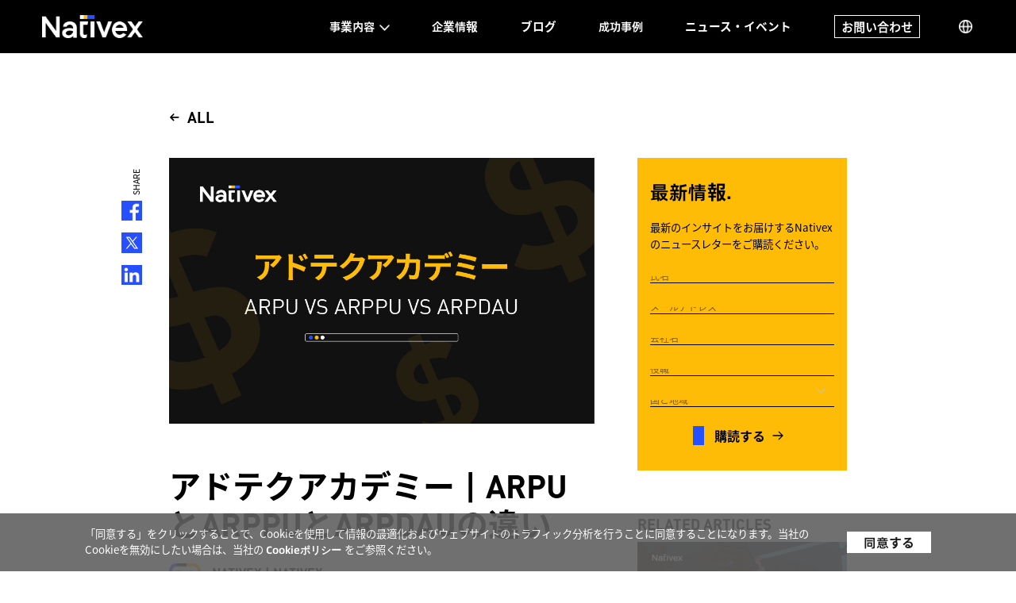

--- FILE ---
content_type: text/html; charset=utf-8
request_url: https://www.nativex.com/jp/blog/arpu-arppu-arpdau-ad-tech-academy/
body_size: 13188
content:
<!doctype html><html data-n-head-ssr lang="jp" class="s-lang-jp" data-n-head="%7B%22lang%22:%7B%22ssr%22:%22jp%22%7D,%22class%22:%7B%22ssr%22:%22s-lang-jp%22%7D%7D"><head><meta data-n-head="ssr" charset="utf-8"><meta data-n-head="ssr" name="viewport" content="initial-scale=1.0,user-scalable=no,minimum-scale=1,maximum-scale=1,width=device-width"><meta data-n-head="ssr" property="og:image" content="/_nuxt/img/nx.252df22.png"><meta data-n-head="ssr" charset="utf-8"><meta data-n-head="ssr" data-hid="description" name="description" content=""><meta data-n-head="ssr" data-hid="keywords" name="keywords" content="null"><meta data-n-head="ssr" property="og:image" content="https://www.nativex.com/wp-content/uploads/2022/04/NX-Ad-Tech-101-JP-2022.04.22_画板-1-副本-5.jpg"><title>アドテクアカデミー｜ARPUとARPPUとARPDAUの違い</title><link data-n-head="ssr" rel="icon" type="image/x-icon" href="/favicon.ico"><script data-n-head="ssr" src="https://hm.baidu.com/hm.js?20e2f2be1f0a24bae464ca6f22ea8835"></script><link rel="preload" href="/_nuxt/js/runtime.1767685313764.js" as="script"><link rel="preload" href="/_nuxt/js/commons.app.1767685313764.js" as="script"><link rel="preload" href="/_nuxt/css/dc68fe2.css" as="style"><link rel="preload" href="/_nuxt/js/styles.1767685313764.js" as="script"><link rel="preload" href="/_nuxt/js/app.1767685313764.js" as="script"><link rel="stylesheet" href="/_nuxt/css/dc68fe2.css"><!-- Google tag (gtag.js) --><script async src="https://www.googletagmanager.com/gtag/js?id=G-SQQD1WMR8P"></script><script>if([window.location.host,window.location.hostname].includes("www.nativex.com")){function gtag(){dataLayer.push(arguments)}window.dataLayer=window.dataLayer||[],gtag("js",new Date),gtag("config","G-SQQD1WMR8P",{send_page_view:!0})}</script></head><body ><div data-server-rendered="true" id="__nuxt"><!----><div id="__layout"><div><div class="relative w-full h-24 md:h-auto"><header class="header-wrapper" data-v-46c4a499><div class="left-wrapper" data-v-46c4a499><a href="/jp" class="brand-logo" data-v-46c4a499><img src="/_nuxt/img/NX-logo-Navigation-bar.c0e1edf.png" alt="Nativex Brand Logo" data-v-46c4a499></a></div> <div class="right-wrapper" data-v-46c4a499><ul id="nav-list" data-v-46c4a499><li id="solutions" class="nav-item" data-v-46c4a499><p class="nav-text" data-v-46c4a499>事業内容</p> <div data-v-46c4a499><img src="[data-uri]" class="icon-arrow-down" data-v-46c4a499> <div id="solutions-wrapper" class="nav-item-slider" data-v-46c4a499><ul class="nav-item-slider-normal-content" data-v-46c4a499><li class="item" data-v-46c4a499><a href="https://www.nativex.com/jp/media-buying" data-v-46c4a499><span data-v-46c4a499>メディアバイイング</span></a></li><li class="item" data-v-46c4a499><a href="https://www.nativex.com/jp/dsp" data-v-46c4a499><span data-v-46c4a499>DSP ソリューション</span></a></li><li class="item" data-v-46c4a499><a href="https://www.nativex.com/jp/influencer-marketing" data-v-46c4a499><span data-v-46c4a499>インフルエンサーマーケ</span></a></li><li class="item" data-v-46c4a499><a href="https://www.nativex.com/jp/topworks" data-v-46c4a499><span data-v-46c4a499>TopWorks のクリエイティブ</span></a></li></ul></div></div></li><li id="about-us" class="nav-item" data-v-46c4a499><a href="https://www.nativex.com/jp/who-we-are" data-v-46c4a499><p class="nav-text" data-v-46c4a499>企業情報</p></a> <!----></li><li id="blog-resources" class="nav-item" data-v-46c4a499><a href="https://www.nativex.com/jp/blog" data-v-46c4a499><p class="nav-text" data-v-46c4a499>ブログ</p></a> <!----></li><li id="success-cases" class="nav-item" data-v-46c4a499><a href="https://www.nativex.com/jp/case-studies" data-v-46c4a499><p class="nav-text" data-v-46c4a499>成功事例</p></a> <!----></li><li id="news-and-event" class="nav-item" data-v-46c4a499><a href="https://www.nativex.com/jp/news-room" data-v-46c4a499><p class="nav-text" data-v-46c4a499>ニュース・イベント</p></a> <!----></li></ul> <div class="jump-btn-wrap" data-v-46c4a499><span class="font-dinBold hover-item jump-btn justify-center items-center px-3 border-2 border-solid text-white border-gray-200" data-v-46c4a499>
        お問い合わせ
      </span></div> <div id="lang-btn" class="font-dinBold" data-v-46c4a499><img src="https://assets-official.mintegral.com/uploads/2025/09/19/net.png" alt="Language" class="globe-icon" data-v-46c4a499> <div id="lang-btn-wrapper" data-v-46c4a499><div class="cursor-pointer lang-select-item" data-v-46c4a499>
          English
        </div><div class="cursor-pointer lang-select-item" data-v-46c4a499>
          中文
        </div><div class="cursor-pointer lang-select-item" data-v-46c4a499>
          한국인
        </div><div class="cursor-pointer lang-select-item current-lang" data-v-46c4a499>
          日本語
        </div></div></div></div></header></div> <section class="pt-28 mx-80 md:pt-48 md:mx-10"><div class="flex-row items-center cursor-pointer mb-16 md:mb-25" data-v-6939d148><div class="icon flex items-center" data-v-6939d148><svg data-v-00c1f1fb xmlns="http://www.w3.org/2000/svg" fill="none" viewBox="0 0 24 24" stroke="currentColor" class="transform rotate-180 h-5 w-5 mr-3.5 md:w-10 md:h-10" data-v-6939d148><path data-v-00c1f1fb stroke-linecap="round" stroke-linejoin="round" stroke-width="3" d="M14 5l7 7m0 0l-7 7m7-7H3" data-v-6939d148></path></svg> <h5 data-v-6939d148>All</h5></div></div> <div class="flex justify-between md:flex-col"><div class="article-main" data-v-676c6843><div class="fixed-action-btn" data-v-676c6843><span class="share vertical-rl uppercase" data-v-676c6843> SHARE</span> <ul class="flex flex-col" data-v-676c6843><li data-v-676c6843><a href="https://www.facebook.com/share.php?title=アドテクアカデミー｜ARPUとARPPUとARPDAUの違い&amp;u=null" target="_blank" data-v-676c6843><img src="https://assets-official.nativex.com/uploads/2024/08/06/facebook.png" alt class="w-full" data-v-676c6843></a></li></ul><ul class="flex flex-col" data-v-676c6843><li data-v-676c6843><a href="https://twitter.com/intent/tweet?text=アドテクアカデミー｜ARPUとARPPUとARPDAUの違い&amp;url=null" target="_blank" data-v-676c6843><img src="https://assets-official.mintegral.com/uploads/2025/04/03/blueX.png" alt class="w-full" data-v-676c6843></a></li></ul><ul class="flex flex-col" data-v-676c6843><li data-v-676c6843><a href="https://www.linkedin.com/shareArticle?mini=true&amp;title=アドテクアカデミー｜ARPUとARPPUとARPDAUの違い&amp;url=null" target="_blank" data-v-676c6843><img src="https://assets-official.nativex.com/uploads/2024/08/06/ins.png" alt class="w-full" data-v-676c6843></a></li></ul></div> <img alt="NX-Ad-Tech-101-JP-2022.04.22_画板-1-副本-5" class="header-img w-full" data-v-676c6843> <h1 data-v-676c6843>アドテクアカデミー｜ARPUとARPPUとARPDAUの違い</h1> <div data-v-676c6843><div class="author-msg flex mb-15" data-v-676c6843><img alt="" class="w-15 h-15 mr-5" data-v-676c6843> <div class="flex flex-col justify-between h-12 md:h-auto" data-v-676c6843><h5 class="author" data-v-676c6843>Nativex | Nativex</h5> <span class="text-lg" data-v-676c6843>2022-04-26</span></div></div></div> <div class="article-content" data-v-676c6843></div> <div class="flex flex-row justify-between" data-v-676c6843><div class="pre-btn" data-v-676c6843><div class="router-btn-back router-blue-black" data-v-676c6843><button type="button" class="el-button el-button el-button--default"><!----><!----><span><div class="text"><span class="btn-text font-dinBold text-2xl">
        PREVIOUS
      </span> <svg xmlns="http://www.w3.org/2000/svg" fill="none" viewBox="0 0 24 24" stroke="currentColor" class="h-6 w-6 ml-3 mr-3 md:w-10 md:h-10"><path stroke-linecap="round" stroke-linejoin="round" stroke-width="2" d="M14 5l7 7m0 0l-7 7m7-7H3"></path></svg></div></span></button></div></div> <div class="next-btn" data-v-676c6843><div class="router-btn router-yellow-black" data-v-676c6843><button type="button" class="el-button el-button--default"><!----><!----><span><div class="text"><span id="btn-title" class="btn-text font-dinBold text-2xl">
        NEXT
      </span> <svg xmlns="http://www.w3.org/2000/svg" fill="none" viewBox="0 0 24 24" stroke="currentColor" class="h-6 w-6 ml-3 mr-3 md:w-10 md:h-10"><path stroke-linecap="round" stroke-linejoin="round" stroke-width="2" d="M14 5l7 7m0 0l-7 7m7-7H3"></path></svg></div></span></button></div></div></div></div> <div class="popular-list flex flex-col bg-light-white" data-v-12470782><div class="lead-form mb-22" data-v-12470782><div class="contact-form px-12 py-12" data-v-ba5c0da2 data-v-12470782><h3 class="form-title" data-v-ba5c0da2>最新情報.</h3> <p class="form-description" data-v-ba5c0da2>最新のインサイトをお届けするNativexのニュースレターをご購読ください。</p> <form class="el-form dialog-form flex flex-col" data-v-ba5c0da2><div class="el-form-item is-required" data-v-ba5c0da2><!----><div class="el-form-item__content"><div class="el-input" data-v-ba5c0da2><!----><input type="text" autocomplete="off" placeholder="氏名" class="el-input__inner"><!----><!----><!----><!----></div><!----></div></div> <div class="el-form-item is-required" data-v-ba5c0da2><!----><div class="el-form-item__content"><div class="el-input" data-v-ba5c0da2><!----><input type="text" autocomplete="off" placeholder="メールアドレス" class="el-input__inner"><!----><!----><!----><!----></div><!----></div></div> <div class="el-form-item is-required" data-v-ba5c0da2><!----><div class="el-form-item__content"><div class="el-input" data-v-ba5c0da2><!----><input type="text" autocomplete="off" placeholder="会社名" class="el-input__inner"><!----><!----><!----><!----></div><!----></div></div> <div class="el-form-item is-required" data-v-ba5c0da2><!----><div class="el-form-item__content"><div class="el-input" data-v-ba5c0da2><!----><input type="text" autocomplete="off" placeholder="役職" class="el-input__inner"><!----><!----><!----><!----></div><!----></div></div> <div class="el-form-item is-required" data-v-ba5c0da2><!----><div class="el-form-item__content"><div class="el-select" data-v-ba5c0da2><!----><div class="el-input el-input--suffix"><!----><input type="text" readonly="readonly" autocomplete="off" placeholder="国と地域" class="el-input__inner"><!----><span class="el-input__suffix"><span class="el-input__suffix-inner"><i class="el-select__caret el-input__icon el-icon-arrow-up"></i><!----><!----><!----><!----><!----></span><!----></span><!----><!----></div><div class="el-select-dropdown el-popper" style="min-width:;display:none;"><div class="el-scrollbar" style="display:none;"><div class="el-select-dropdown__wrap el-scrollbar__wrap el-scrollbar__wrap--hidden-default"><ul class="el-scrollbar__view el-select-dropdown__list"></ul></div><div class="el-scrollbar__bar is-horizontal"><div class="el-scrollbar__thumb" style="width:0;transform:translateX(0%);ms-transform:translateX(0%);webkit-transform:translateX(0%);"></div></div><div class="el-scrollbar__bar is-vertical"><div class="el-scrollbar__thumb" style="height:0;transform:translateY(0%);ms-transform:translateY(0%);webkit-transform:translateY(0%);"></div></div></div><p class="el-select-dropdown__empty">
          无数据
        </p></div></div><!----></div></div> <div class="router-btn self-center router-blue-black" data-v-ba5c0da2><button type="button" class="el-button el-button--default"><!----><!----><span><div class="text"><span id="btn-title" class="btn-text font-dinBold text-2xl">
        購読する
      </span> <svg xmlns="http://www.w3.org/2000/svg" fill="none" viewBox="0 0 24 24" stroke="currentColor" class="h-6 w-6 ml-3 mr-3 md:w-10 md:h-10"><path stroke-linecap="round" stroke-linejoin="round" stroke-width="2" d="M14 5l7 7m0 0l-7 7m7-7H3"></path></svg></div></span></button></div></form></div></div> <div data-v-12470782><h5 data-v-12470782>RELATED ARTICLES</h5> <div class="item flex cursor-pointer flex-col w-full mb-10 md:mb-10 view-black" data-v-12470782><img class="w-full" data-v-12470782> <h3 class="mt-9" data-v-12470782>Nativex、「Athar Awards」ベスト・デスティネーション・キャンペーン部門にてシルバー賞を受賞</h3> <p data-v-12470782>Nativexが「Wonders of Arabia ドラえもんキャンペーン」でAthar Awards銀賞を受賞。文化をつなぐ創造的マーケティングが高評価。</p> <span class="text-xs" data-v-12470782>2025-10-31</span></div><div class="item flex cursor-pointer flex-col w-full mb-10 md:mb-10 view-black" data-v-12470782><img class="w-full" data-v-12470782> <h3 class="mt-9" data-v-12470782>「BRIDGE」で成長をつなぐ：NativexのBRIDGEマーケティングモデルがブランドの成長ジャーニーを導く方法</h3> <p data-v-12470782>-</p> <span class="text-xs" data-v-12470782>2025-09-16</span></div><div class="item flex cursor-pointer flex-col w-full mb-10 md:mb-10 view-black" data-v-12470782><img class="w-full" data-v-12470782> <h3 class="mt-9" data-v-12470782>BIGOとは何か？ライブ配信の巨頭を解き明かす</h3> <p data-v-12470782>BIGOは「BIGO LIVE」「Likee」「imo」など、様々なアプリケーションを提供し、異彩を放っている。この広範なリーチにより、BIGO製品は、自社のブランドと世界中のターゲットオーディエンスを結びつけることを目指すマーケッターにとって理想的なものとなっている。このガイドでは、BIGO LiveとLikeeの特徴、ユーザー動向、マーケティング担当者がこのプラットフォームを最大限に活用するための戦略的洞察をご紹介する。</p> <span class="text-xs" data-v-12470782>2024-02-27</span></div></div></div></div></section> <!----> <div class="fixed bottom-0 flex flex-col w-full" style="z-index: 99999"><div class="cookie-modal px-40 py-6 w-full default-black opacity-90" style="display:none;"><div class="flex items-center w-full h-full md:flex-col"><p class="flex flex-col flex-1 whitespace-normal" style="color: #fff"><span>
      「同意する」をクリックすることで、Cookieを使用して情報の最適化およびウェブサイトのトラフィック分析を行うことに同意することになります。当社のCookieを無効にしたい場合は、当社の
      <a href="https://topmedia-cdn.mobvista.com/static/official-website/pdf/Cookies-en-Nativex-20231008.pdf" target="_self" class="default-green" style="font-weight: bold">
         Cookieポリシー 
      </a>
      をご参照ください。
    </span></p> <h2 class="agree-btn ml-10 px-8 py-2 whitespace-normal bg-white hover:text-green md:mt-5 md:mx-0" style="cursor: pointer">
    同意する
  </h2></div></div></div></div></div></div><script>window.__NUXT__=(function(a,b,c,d,e,f,g,h,i,j,k,l,m,n,o,p,q,r){return {layout:"default",data:[{id:"36978",content:{id:m,author_id:d,title:"アドテクアカデミー｜ARPUとARPPUとARPDAUの違い",excerpt:n,keywords:a,meta_title:a,slug:"arpu-arppu-arpdau-ad-tech-academy",reading_number:a,show_time:o,content:"\u003C!-- wp:tadv\u002Fclassic-paragraph --\u003E\n\u003Cp\u003Eちりも積もれば山となる、「アドテクアカデミー」で専門用語を学びましょう！\u003C\u002Fp\u003E\n\u003Cp\u003Eアドテクノロジーの専門用語やバズワードに惑わされないために、「アドテクアカデミー」連載では必要な情報をできるだけわかりやすく解説していきます。\u003C\u002Fp\u003E\n\u003Cp\u003Eモバイルアプリや広告に関与する方であれば、「ARPU」や「ARPPU」について周りの人々が話しているのを耳にする機会があると思います。この2つは、アプリの収益に関する最も広く使用されている指標であるためです。 今回の「アドテクアカデミー」連載では、「ARPU」と「ARPPU」を含めてさらにもう一つの指標「ARPDAU」も説明していきます。\u003C\u002Fp\u003E\n\u003Cp\u003E \u003C\u002Fp\u003E\n\u003Ch3\u003E\u003Cspan style=\"color: #2650ff;\"\u003E\u003Cstrong\u003E\u003Cb\u003EARPUとは何か？\u003C\u002Fb\u003E\u003C\u002Fstrong\u003E\u003C\u002Fspan\u003E\u003C\u002Fh3\u003E\n\u003Cp\u003EARPUとは、Average Revenue Per User（ユーザーあたりの平均収益）の頭文字をとったものです。アプリのARPUを計算するには、アプリの総売上をインストール数で割ることにより求めることができます。\u003C\u002Fp\u003E\n\u003Ch5 style=\"text-align: center;\"\u003E\u003Cspan style=\"background-color: #3366ff; color: #ffffff;\"\u003E\u003Cstrong\u003EARPU=\u003C\u002Fstrong\u003E\u003C\u002Fspan\u003E\u003C\u002Fh5\u003E\n\u003Ch5 style=\"text-align: center;\"\u003E\u003Cspan style=\"background-color: #3366ff; color: #ffffff;\"\u003E\u003Cstrong\u003Eアプリの総売上÷インストール数\u003C\u002Fstrong\u003E\u003C\u002Fspan\u003E\u003C\u002Fh5\u003E\n\u003Cp\u003Eまた、同じ方法で特定のユーザーのARPUを計算することもできます。例えば、多くのアプリパブリッシャーは、アプリのARPUを国別、日別、週別、月別、または有料インストールとオーガニックインストールといった区分ごとに分けて表示します。ARPUは、アプリのパフォーマンスを確認する最も迅速でシンプルな方法です。\u003C\u002Fp\u003E\n\u003Cp\u003EARPUが使用されるもう一つの方法としては、広告ベンダーやキャンペーンの効果の比較があります。ARPUを比較することで、どの広告ネットワークやベンダーがより質の高い有料ユーザーを引き付けているかがわかります。これにより、アプリのパブリッシャーは、最高の収益をもたらすキャンペーンに広告予算をシフトすることができます。\u003C\u002Fp\u003E\n\u003Cp\u003E \u003C\u002Fp\u003E\n\u003Ch3\u003E\u003Cspan style=\"color: #2650ff;\"\u003E\u003Cstrong\u003E\u003Cb\u003EARP\u003C\u002Fb\u003E\u003C\u002Fstrong\u003E\u003Cstrong\u003E\u003Cb\u003EP\u003C\u002Fb\u003E\u003C\u002Fstrong\u003E\u003Cstrong\u003E\u003Cb\u003EUとは何か？\u003C\u002Fb\u003E\u003C\u002Fstrong\u003E\u003C\u002Fspan\u003E\u003C\u002Fh3\u003E\n\u003Cp\u003EARPPUは、Average Revenue Per Paying Userの略です。ARPUが全インストール数におけるアプリの平均収益を示すのに対し、ARPPUは課金ユーザーとプレイヤーのみを対象にし、そこで生み出される収益を測定します。\u003C\u002Fp\u003E\n\u003Ch5 style=\"text-align: center;\"\u003E\u003Cspan style=\"background-color: #3366ff; color: #ffffff;\"\u003E\u003Cstrong\u003EARPPU=\u003C\u002Fstrong\u003E\u003C\u002Fspan\u003E\u003C\u002Fh5\u003E\n\u003Ch5 style=\"text-align: center;\"\u003E\u003Cspan style=\"background-color: #3366ff; color: #ffffff;\"\u003E\u003Cstrong\u003Eアプリの総収益÷課金ユーザー獲得数\u003C\u002Fstrong\u003E\u003C\u002Fspan\u003E\u003C\u002Fh5\u003E\n\u003Cp\u003E元々は月額課金モデルにもとづくアプリの測定方法として考案されたものですが、今日では「フリーミアム」ゲームやアプリ内課金を含むアプリが生み出す収益を測定する最も一般的な方法となっています。\u003C\u002Fp\u003E\n\u003Cp\u003E多くのゲームやアプリがフリーミアムモデルにもとづいている現在、ARPPUは、最も重要なユーザー（お金を使うユーザー）がアプリにどのように関わっているのかを理解するのに不可欠な方法となっています。\u003C\u002Fp\u003E\n\u003Cp\u003E \u003C\u002Fp\u003E\n\u003Ch3\u003E\u003Cspan style=\"color: #2650ff;\"\u003E\u003Cstrong\u003E\u003Cb\u003EARP\u003C\u002Fb\u003E\u003C\u002Fstrong\u003E\u003Cstrong\u003E\u003Cb\u003EDA\u003C\u002Fb\u003E\u003C\u002Fstrong\u003E\u003Cstrong\u003E\u003Cb\u003EUとは何か？\u003C\u002Fb\u003E\u003C\u002Fstrong\u003E\u003C\u002Fspan\u003E\u003C\u002Fh3\u003E\n\u003Cp\u003EARPDAUは、ARPUやARPPUと似ていますが、1日の収益を測定することに焦点をあてています。ARPDAUは、Average Revenue Per Daily Active Userの略で、1日にどれだけの収益がアクティブユーザーによってもたらされたかをアプリのパブリッシャーに示すものです。\u003C\u002Fp\u003E\n\u003Ch5 style=\"text-align: center;\"\u003E\u003Cspan style=\"background-color: #3366ff; color: #ffffff;\"\u003E\u003Cstrong\u003EARPDAU=\u003C\u002Fstrong\u003E\u003C\u002Fspan\u003E\u003C\u002Fh5\u003E\n\u003Ch5 style=\"text-align: center;\"\u003E\u003Cspan style=\"background-color: #3366ff; color: #ffffff;\"\u003E\u003Cstrong\u003Eアプリの平均収益÷デイリーアクティブユーザー数\u003C\u002Fstrong\u003E\u003C\u002Fspan\u003E\u003C\u002Fh5\u003E\n\u003Cp\u003Eアプリのインストールベースが非常に大きくても、1日にそのアプリを使用する頻度はそのうちの数パーセントに過ぎないような場合にARPDAUは役立ちます。\u003C\u002Fp\u003E\n\u003Cp\u003EまたARPDAUは、価格決定がアプリの収益化にどのように影響するかをより詳細なレベルで示すことができるため有用な指標です。\u003C\u002Fp\u003E\n\u003Cp\u003E \u003C\u002Fp\u003E\n\u003Cp\u003E関連記事：\u003C\u002Fp\u003E\n\u003Cp\u003E1、\u003Ca href=\"https:\u002F\u002Fwww.nativex.com\u002Fjp\u002Fblog\u002Fcvr-ctr-ad-tech-academy\u002F\"\u003E\u003Cu\u003Eアドテクアカデミー|CTRとCVRとは\u003C\u002Fu\u003E\u003C\u002Fa\u003E\u003Cu\u003E\u003Ca href=\"https:\u002F\u002Fwww.nativex.com\u002Fjp\u002Fblog\u002Fcvr-ctr-ad-tech-academy\u002F\"\u003E&gt;&gt;\u003C\u002Fa\u003E\u003C\u002Fu\u003E\u003C\u002Fp\u003E\n\u003Cp\u003E2、\u003Ca href=\"https:\u002F\u002Fwww.nativex.com\u002Fjp\u002Febook\u002Fmarketer-guide-to-china-no-1-news-app-toutiao\u002F\"\u003E\u003Cu\u003ETOUTIAOを活用して中国で成功する秘訣&gt;&gt;\u003C\u002Fu\u003E\u003C\u002Fa\u003E\u003C\u002Fp\u003E\n\u003Cp\u003E3、\u003Ca href=\"https:\u002F\u002Fwww.nativex.com\u002Fjp\u002Febook\u002Fleveraging-douyins-power-to-achieve-success-china\u002F\" target=\"_blank\" rel=\"noopener noreferrer\"\u003E\u003Cu\u003EDOUYINを活用して中国で成功する秘訣&gt;&gt;\u003C\u002Fu\u003E\u003C\u002Fa\u003E\u003C\u002Fp\u003E\n\u003Cp\u003E4、\u003Ca href=\"https:\u002F\u002Fwww.nativex.com\u002Fjp\u002Febook\u002Febook-marketing-on-wechat-all-in-one-super-app\u002F\"\u003E\u003Cu\u003EWeChatを活用して中国で成功する秘訣&gt;&gt;\u003C\u002Fu\u003E\u003C\u002Fa\u003E\u003C\u002Fp\u003E\n\u003C!-- \u002Fwp:tadv\u002Fclassic-paragraph --\u003E",json_config:a,created_at:o,updated_at:"2022-04-26 18:12:30",cover:"https:\u002F\u002Fwww.nativex.com\u002Fwp-content\u002Fuploads\u002F2022\u002F04\u002FNX-Ad-Tech-101-JP-2022.04.22_画板-1-副本-5.jpg",creator_id:b,last_editor_id:b,community_tags:[],status:h,author:{id:d,avatar:i,name:e,profile:e},creator:{id:b,name:f,email:g},last_editor:{id:b,name:f,email:g},tags:[],categories:[{id:c,name:j,language:k,post_category_refs:{post_id:m,category_id:c}}],lastPost:{id:p,author_id:d,title:"Nativexと一緒にハイパーカジュアルゲームをグローバルに成長させましょう",excerpt:n,keywords:a,meta_title:a,slug:"hyper-casual-game-global-growth",reading_number:a,show_time:l,content:"\u003C!-- wp:tadv\u002Fclassic-paragraph --\u003E\n\u003Cp\u003E\u003Cimg class=\"size-medium wp-image-33799 aligncenter\" src=\"https:\u002F\u002Fwww.nativex.com\u002Fwp-content\u002Fuploads\u002F2022\u002F04\u002F图片1-2-640x800.png\" alt=\"\" width=\"640\" height=\"800\" \u002F\u003E\u003C\u002Fp\u003E\n\u003Ch3\u003E\u003Cspan style=\"color: #2650ff;\"\u003E\u003Cstrong\u003E初めに\u003C\u002Fstrong\u003E\u003C\u002Fspan\u003E\u003C\u002Fh3\u003E\n\u003Cp\u003E先日、AppsFlyer社が東南アジア限定のウェビナーを開催し、\u003Cstrong\u003E\u003Cspan style=\"color: #2650ff;\"\u003Eハイパーカジュアルゲームの成長戦略やグローバル市場で成功するための方法\u003C\u002Fspan\u003E\u003C\u002Fstrong\u003Eについて\u003Ca href=\"https:\u002F\u002Fwww.nativex.com\u002Fjp\u002F\" target=\"_blank\" rel=\"noopener noreferrer\"\u003E\u003Cu\u003ENativex\u003C\u002Fu\u003E\u003C\u002Fa\u003E社とUnity社と議論しました。\u003C\u002Fp\u003E\n\u003Cp\u003E \u003C\u002Fp\u003E\n\u003Ch3\u003E\u003Cspan style=\"color: #2650ff;\"\u003E\u003Cstrong\u003E講演者\u003C\u002Fstrong\u003E\u003C\u002Fspan\u003E\u003C\u002Fh3\u003E\n\u003Cul\u003E\n\u003Cli\u003EAppsFlyer カスタマーサクセスマネージャー Patrick Vo氏\u003C\u002Fli\u003E\n\u003Cli\u003EAppsFlyer セールスマネージャー Mia Trinh氏\u003C\u002Fli\u003E\n\u003Cli\u003EUnity JAPAC シニアクライアントパートナー ユーザー獲得担当 Santy Tio氏\u003C\u002Fli\u003E\n\u003Cli\u003EUnityベトナム、マネタイズ部門クライアントパートナー Kelly氏\u003C\u002Fli\u003E\n\u003Cli\u003ENativex APACシニアクライアントグロース担当 Jade Hoang氏\u003C\u002Fli\u003E\n\u003C\u002Ful\u003E\n\u003Cp\u003E \u003C\u002Fp\u003E\n\u003Cp\u003E2021年におけるモバイルゲームの消費者支出は1,160億ドルに達し、2020年よりも160億ドル多い結果となりました。この成長には、ソーシャルディスタンスのために人々が屋内やオンラインでの活動を余儀なくされたパンデミックの影響が明らかです。そのため、過去1年間に全世界で829億8,000万件ものモバイルゲームがダウンロードされました。\u003C\u002Fp\u003E\n\u003Cp\u003E\u003Cimg class=\"size-medium wp-image-34076 aligncenter\" src=\"https:\u002F\u002Fwww.nativex.com\u002Fwp-content\u002Fuploads\u002F2022\u002F05\u002F图片1-800x450.png\" alt=\"\" width=\"800\" height=\"450\" \u002F\u003E\u003C\u002Fp\u003E\n\u003Cp\u003E当然のことながら、昨年はカジュアルゲームがダウンロード全体の80％、アプリ内課金の35％を占め、なかでもハイパーカジュアルゲームだけでも34億ドルの広告収益があると推定されています。\u003C\u002Fp\u003E\n\u003Cp\u003E \u003C\u002Fp\u003E\n\u003Ch3\u003E\u003Cspan style=\"color: #2650ff;\"\u003E\u003Cstrong\u003Eハイパーカジュアルゲームが直面する課題\u003C\u002Fstrong\u003E\u003C\u002Fspan\u003E\u003C\u002Fh3\u003E\n\u003Cp\u003Eハイパーカジュアルタイトルは、手軽にプレイでき、アプリ内で過ごす時間が短いため、一般的に\u003Cstrong\u003E\u003Cspan style=\"color: #2650ff;\"\u003Eリテンションレートが低いという特徴があります\u003C\u002Fspan\u003E\u003C\u002Fstrong\u003E。ハイパーカジュアルゲームは大半のゲームとは異なり、動画、プレイアブル、バナー、インタースティシャル広告を組み合わせたアプリ内広告を中心に収益化する\u003Cstrong\u003E\u003Cspan style=\"color: #2650ff;\"\u003E独自のマネタイズモデルを採用\u003C\u002Fspan\u003E\u003C\u002Fstrong\u003Eしています。この場合、開発者は豊富なユーザーベースを活用し、サードパーティブランドやアプリからのアプリ内広告で収益を得ます。ただし、同じアプリ内広告に依存しすぎないようにすることが重要です。それは、ユーザージャーニーの途中で広告疲れを引き起こす可能性があるからです。\u003C\u002Fp\u003E\n\u003Cp\u003E \u003C\u002Fp\u003E\n\u003Ch3\u003E\u003Cspan style=\"color: #2650ff;\"\u003E\u003Cstrong\u003Eグローバルマーケティング戦略の立案\u003C\u002Fstrong\u003E\u003C\u002Fspan\u003E\u003C\u002Fh3\u003E\n\u003Cp\u003E質の高いコンテンツと、質の高いユーザーを増やすことに焦点を当てた戦略は、引き続き利益をもたらします。開発者や広告主は、以下の点を考慮する必要があります。\u003C\u002Fp\u003E\n\u003Cul\u003E\n\u003Cli\u003ETikTok、Kwai、Facebookなどのメインストリーム・プラットフォームに注力し、質の高いトラフィックを獲得する。\u003C\u002Fli\u003E\n\u003Cli\u003Eコンテンツマーケティングに投資し、実写ショートフィルムやポップカルチャーに沿ったコンテンツなど、広告のイノベーションを行う。\u003C\u002Fli\u003E\n\u003Cli\u003Eブランドボイスのコンバージョンにも注意を払い、各ビジネスステージでプロモーション戦略をカスタマイズする。\u003C\u002Fli\u003E\n\u003C\u002Ful\u003E\n\u003Cp\u003E \u003C\u002Fp\u003E\n\u003Ch3\u003E\u003Cspan style=\"color: #2650ff;\"\u003E\u003Cstrong\u003E広告主はエンゲージメントとコンバージョンを最大化するために、どのようにクリエイティブを調整すればよいのでしょうか？\u003C\u002Fstrong\u003E\u003C\u002Fspan\u003E\u003C\u002Fh3\u003E\n\u003Cp\u003Eアジア市場への参入を目指すデベロッパーは、ターゲットとなるユーザーの好みに合わせたクリエイティブ戦略を採用する必要があります。\u003Ca href=\"https:\u002F\u002Fwww.nativex.com\u002Fjp\u002F\" target=\"_blank\" rel=\"noopener noreferrer\"\u003E\u003Cu\u003ENativex\u003C\u002Fu\u003E\u003C\u002Fa\u003Eのクリエイティブスタジオである\u003Ca href=\"https:\u002F\u002Fwww.nativex.com\u002Fjp\u002Ftopworks\u002F\" target=\"_blank\" rel=\"noopener noreferrer\"\u003E\u003Cu\u003ETopWorks\u003C\u002Fu\u003E\u003C\u002Fa\u003Eでは、現地のオーディエンスの特性を理解し、パートナーと密接に連携してローカライズすることで、親しみやすさと感情的なつながりを構築し、インパクトのあるキャンペーンを実現します。TopWorksは、ブランドを支援し、世界中に200以上のクリエイティブスタジオのネットワークを持っています。\u003C\u002Fp\u003E\n\u003Cp\u003E \u003C\u002Fp\u003E\n\u003Ch3\u003E\u003Cspan style=\"color: #2650ff;\"\u003E\u003Cstrong\u003Eトップメディアプラットフォームとビデオプラットフォームにおける様々なクリエイティブ戦略\u003C\u002Fstrong\u003E\u003C\u002Fspan\u003E\u003C\u002Fh3\u003E\n\u003Ch4\u003E\u003Cspan style=\"color: #2650ff;\"\u003E\u003Cstrong\u003E簡単な紹介\u003C\u002Fstrong\u003E\u003C\u002Fspan\u003E\u003C\u002Fh4\u003E\n\u003Cp\u003E\u003Cimg class=\"size-medium wp-image-34094 aligncenter\" src=\"https:\u002F\u002Fwww.nativex.com\u002Fwp-content\u002Fuploads\u002F2022\u002F05\u002F微信图片_20220505140956-800x411.png\" alt=\"\" width=\"800\" height=\"411\" \u002F\u003E\u003C\u002Fp\u003E\n\u003Ch4\u003E\u003Cspan style=\"color: #2650ff;\"\u003E\u003Cstrong\u003E1. トレンドとクリエイティビティ\u003C\u002Fstrong\u003E\u003C\u002Fspan\u003E\u003C\u002Fh4\u003E\n\u003Cp\u003Eトップメディアチャンネルは通常、巨大なネットワークを持ち、膨大な数のユーザーを抱えています。ユーザーがフィードをスクロールする速度を考えると、これらのユーザーのインプレッションを勝ち取ることは難しいかもしれません。そのため、クリエイティブにはトレンディさと信頼性が求められます。TikTokの場合、広告のエンゲージメントを高めるには、ユーザーが作成したコンテンツであることが重要です。広告とのインタラクションはコンバージョンを高めるので、コメント、ハッシュタグ、レビューなど、可能な限りユーザーを巻き込むことが重要です。\u003C\u002Fp\u003E\n\u003Ch4\u003E\u003Cspan style=\"color: #2650ff;\"\u003E\u003Cstrong\u003E2. フリークエンシー\u003C\u002Fstrong\u003E\u003C\u002Fspan\u003E\u003C\u002Fh4\u003E\n\u003Cp\u003E広告疲れは、トップメディア・プラットフォームでは現実的な問題となるため、通常、高いCPI\u002FCPAやインストール数の減少につながります。SDKネットワークは通常2週間ごとに更新されるのに対し、トップメディアチャンネルは毎週クリエイティブアセットを更新し、コンテンツの鮮度とユーザーへの訴求力を維持する必要があります。\u003C\u002Fp\u003E\n\u003Ch4\u003E\u003Cspan style=\"color: #2650ff;\"\u003E\u003Cstrong\u003E3. ローカライゼーション\u003C\u002Fstrong\u003E\u003C\u002Fspan\u003E\u003C\u002Fh4\u003E\n\u003Cp\u003Eクリエイティブアセットは、スタイルと言語の両面でローカライズされる必要があります。このような競争の激しい市場で成功するには、何が目立つか、どうすれば話題になるかが重要なポイントになります。ソーシャルメディアやインターネットのトレンドは、しばしばクリエイティブに反映されますが、文化的なニュアンスや文脈を理解することは非常に困難です。例えば、日本のユーザーは実写の動画を好むので、この特定の市場をターゲットにする場合\u003Ca href=\"https:\u002F\u002Fwww.nativex.com\u002Fjp\u002F\" target=\"_blank\" rel=\"noopener noreferrer\"\u003E\u003Cu\u003ENativex\u003C\u002Fu\u003E\u003C\u002Fa\u003Eは通常、よりリアルな素材を適用します。さらに、A\u002FBテスト用に最低3-4種類の現地語クリエイティブを用意することが重要です。\u003C\u002Fp\u003E\n\u003Ch4\u003E\u003Cspan style=\"color: #2650ff;\"\u003E\u003Cstrong\u003E4. フォーマット\u003C\u002Fstrong\u003E\u003C\u002Fspan\u003E\u003C\u002Fh4\u003E\n\u003Cp\u003E最もパフォーマンスの高い広告フォーマットはチャネルによって異なりますが、メッセージは全体を通して一貫している必要があります。最適化するためには、テストを組み合わせたり、競合の戦略を見直したりすることが重要です。アプリ内ゲームユーザーに広告を提供するSDKネットワークについては、プレイアブル広告とインタラクティブエンドカードが極めて高いパフォーマンスを示しています。\u003C\u002Fp\u003E\n\u003Ch4\u003E\u003Cspan style=\"color: #2650ff;\"\u003E\u003Cstrong\u003E5. データ\u003C\u002Fstrong\u003E\u003C\u002Fspan\u003E\u003C\u002Fh4\u003E\n\u003Cp\u003Eクリエイティブの全体的なパフォーマンスを最適化し分析するには、インプレッション、CTR、CVRなどの主要な指標と、広告を掲載しているさまざまなプラットフォームにもとづくベンチマークをすべて考慮に入れる必要があります。\u003C\u002Fp\u003E\n\u003Cp\u003E \u003C\u002Fp\u003E\n\u003Ch3\u003E\u003Cspan style=\"color: #2650ff;\"\u003E\u003Cstrong\u003ENativexとともに、グローバルにおけるハイパーカジュアルゲームの成功を\u003C\u002Fstrong\u003E\u003C\u002Fspan\u003E\u003C\u002Fh3\u003E\n\u003Cp\u003E\u003Ca href=\"https:\u002F\u002Fwww.nativex.com\u002Fjp\u002F\" target=\"_blank\" rel=\"noopener noreferrer\"\u003E\u003Cu\u003ENativex\u003C\u002Fu\u003E\u003C\u002Fa\u003Eは、世界中の主要な市場のトラフィックリソースをカバーする大手デジタルマーケティングエージェンシーです。高品質なユーザー獲得自動化ツール、KOLマーケティングサービス、幅広いクリエイティブカスタマイズ機能を提供し、世界中のブランドやアプリの地域横断的な成長を支援しています。Mobvistaグループの一員として、Nativexは世界14カ所にオフィスを構え、60カ国以上で3,000社以上の広告主にサービスを提供しています。\u003C\u002Fp\u003E\n\u003Cp\u003Eハイパーカジュアルゲームをグローバルに成長させるソリューションをより詳しく知りたい方は、お気軽に\u003Ca href=\"https:\u002F\u002Furi6.com\u002Ftkio\u002FA7FvEza\" target=\"_blank\" rel=\"noopener noreferrer\"\u003E\u003Cu\u003ENativex\u003C\u002Fu\u003E\u003Cu\u003Eチームまでご連絡ください\u003C\u002Fu\u003E\u003C\u002Fa\u003E。\u003C\u002Fp\u003E\n\u003Cp\u003E \u003C\u002Fp\u003E\n\u003Cp\u003E関連記事：\u003C\u002Fp\u003E\n\u003Cp\u003E1、\u003Ca href=\"https:\u002F\u002Fwww.nativex.com\u002Fjp\u002Fblog\u002Fcvr-ctr-ad-tech-academy\u002F\" target=\"_blank\" rel=\"noopener noreferrer\"\u003E\u003Cu\u003Eアドテクアカデミー|CTRとCVRとは\u003C\u002Fu\u003E\u003C\u002Fa\u003E\u003Ca href=\"https:\u002F\u002Fwww.nativex.com\u002Fjp\u002Fblog\u002Fcvr-ctr-ad-tech-academy\u002F\"\u003E\u003Cu\u003E&gt;&gt;\u003C\u002Fu\u003E\u003C\u002Fa\u003E\u003C\u002Fp\u003E\n\u003Cp\u003E2、\u003Ca href=\"https:\u002F\u002Fwww.nativex.com\u002Fjp\u002Febook\u002Fmarketer-guide-to-china-no-1-news-app-toutiao\u002F\" target=\"_blank\" rel=\"noopener noreferrer\"\u003E\u003Cu\u003ETOUTIAOを活用して中国で成功する秘訣&gt;&gt;\u003C\u002Fu\u003E\u003C\u002Fa\u003E\u003C\u002Fp\u003E\n\u003Cp\u003E3、\u003Ca href=\"https:\u002F\u002Fwww.nativex.com\u002Fjp\u002Febook\u002Fleveraging-douyins-power-to-achieve-success-china\u002F\" target=\"_blank\" rel=\"noopener noreferrer\"\u003E\u003Cu\u003EDOUYINを活用して中国で成功する秘訣&gt;&gt;\u003C\u002Fu\u003E\u003C\u002Fa\u003E\u003C\u002Fp\u003E\n\u003Cp\u003E4、\u003Ca href=\"https:\u002F\u002Fwww.nativex.com\u002Fjp\u002Febook\u002Febook-marketing-on-wechat-all-in-one-super-app\u002F\" target=\"_blank\" rel=\"noopener noreferrer\"\u003E\u003Cu\u003EWeChatを活用して中国で成功する秘訣&gt;&gt;\u003C\u002Fu\u003E\u003C\u002Fa\u003E\u003C\u002Fp\u003E\n\u003Cp\u003E\u003Cstrong\u003E \u003C\u002Fstrong\u003E\u003C\u002Fp\u003E\n\u003C!-- \u002Fwp:tadv\u002Fclassic-paragraph --\u003E",json_config:a,created_at:l,updated_at:l,cover:"https:\u002F\u002Fwww.nativex.com\u002Fwp-content\u002Fuploads\u002F2022\u002F05\u002FNX-Blog-GAMING-APPS-webinar-20220428jp_画板-1-副本-copy.png",creator_id:b,last_editor_id:b,community_tags:a,status:h,author:{id:d,avatar:i,name:e,profile:e},creator:{id:b,name:f,email:g},last_editor:{id:b,name:f,email:g},tags:[],categories:[{id:c,name:j,language:k,post_category_refs:{post_id:p,category_id:c}}]},nextPost:{id:q,author_id:d,title:"アドテクアカデミー｜CVRとCTRとは何か？",excerpt:"アドテクノロジーの専門用語やバズワードに惑わされないために、「アドテクアカデミー」連載では必要な情報をできるだけわかりやすく解説していきます。今回は広告効果を測定する際に使われる指標「CVR」と「CTR」を説明しましょう。",keywords:a,meta_title:a,slug:"cvr-ctr-ad-tech-academy",reading_number:a,show_time:r,content:"\u003C!-- wp:tadv\u002Fclassic-paragraph \u002F--\u003E\n\n\u003C!-- wp:tadv\u002Fclassic-paragraph --\u003E\n\u003Cp\u003Eちりも積もれば山となる、「アドテクアカデミー」で専門用語を学びましょう！\u003C\u002Fp\u003E\n\u003Cp\u003Eアドテクノロジーを理解するうえで、略語や専門用語、または意図的に混乱させるために考案されたような言葉もたくさん存在します。\u003C\u002Fp\u003E\n\u003Cp\u003Eこのような専門用語やバズワードに惑わされないために、この「アドテクアカデミー」連載では必要な情報をできるだけわかりやすく解説していきます。\u003C\u002Fp\u003E\n\u003Cp\u003E今回は広告効果を測定する際に使われる指標「CVR」と「CTR」を説明しましょう。\u003C\u002Fp\u003E\n\u003Cp\u003E \u003C\u002Fp\u003E\n\u003Ch3\u003E\u003Cspan style=\"color: #2650ff;\"\u003E\u003Cstrong\u003E\u003Cb\u003ECVRとは\u003C\u002Fb\u003E\u003C\u002Fstrong\u003E\u003Cstrong\u003E\u003Cb\u003E何か？\u003C\u002Fb\u003E\u003C\u002Fstrong\u003E\u003C\u002Fspan\u003E\u003C\u002Fh3\u003E\n\u003Cp\u003ECVRとは、Conversion Rate（コンバージョン率\u002Fコンバージョンレート）の略称です。コンバージョン率とは、広告によって特定の行動を取った人の割合を示す指標で、具体的にはリンクをクリックしたり購入したりすることを指して使います。\u003C\u002Fp\u003E\n\u003Cp\u003E例えば、モバイルゲームのアプリ内広告キャンペーンを行う場合、広告を見てゲームをダウンロードするに至った人の割合がコンバージョン率になります。つまりCVRは、広告を見て何人が「コンバージョン」したかを測るシンプルな方法なのです。\u003C\u002Fp\u003E\n\u003Cp\u003Eどのような広告キャンペーンを行うかは、コンバージョン率が示す行動や結果に影響します。例えば、アプリやゲームのインストールを目的としたキャンペーンを実施する場合、広告を見た人のうち何パーセントがアプリのインストールに至ったかがCVRの指標となります。すでにインストールされているゲームをプレイしてもらうことを目的とした広告キャンペーンの場合、CVRは広告によって引き起こされたエンゲージメントイベントの割合を測定します。\u003C\u002Fp\u003E\n\u003Cp\u003E \u003C\u002Fp\u003E\n\u003Ch3\u003E\u003Cstrong\u003E\u003Cspan style=\"color: #2650ff;\"\u003ECVRはどのように計算するのか？\u003C\u002Fspan\u003E\u003C\u002Fstrong\u003E\u003C\u002Fh3\u003E\n\u003Cp\u003E広告キャンペーンのコンバージョン率を計算するのはとても簡単です。コンバージョンした人の数を、広告をクリックした人の数で割って、その数に100をかければパーセンテージが算出できます。\u003C\u002Fp\u003E\n\u003Ch5 style=\"text-align: center;\"\u003E\u003Cspan style=\"background-color: #3366ff; color: #ffffff;\"\u003E\u003Cstrong\u003ECVR=\u003C\u002Fstrong\u003E\u003C\u002Fspan\u003E\u003C\u002Fh5\u003E\n\u003Ch5 style=\"text-align: center;\"\u003E\u003Cspan style=\"background-color: #3366ff; color: #ffffff;\"\u003E\u003Cstrong\u003Eコンバージョンした人数÷広告をクリックした人数×100％\u003C\u002Fstrong\u003E\u003C\u002Fspan\u003E\u003C\u002Fh5\u003E\n\u003Cp\u003E例えば、1,000人がゲームをインストールする広告を見て、そのうち20人がインストールした場合、CVRは2%ということになります。\u003C\u002Fp\u003E\n\u003Cp\u003E \u003C\u002Fp\u003E\n\u003Ch3\u003E\u003Cspan style=\"color: #2650ff;\"\u003E\u003Cstrong\u003E\u003Cb\u003ECTRとは何か？\u003C\u002Fb\u003E\u003C\u002Fstrong\u003E\u003C\u002Fspan\u003E\u003C\u002Fh3\u003E\n\u003Cp\u003ECTRとは、Click-Through Rate（クリック率\u002Fクリックスルー・レート ）の略称で、広告をクリックしてくれた人の割合を示しています。これはデジタル広告で最も一般的に使用されている測定方法になります。そして、多くの場合クリックスルー・レートは、他の測定方法と組み合わせて、広告キャンペーンがどのように行われたかを詳細に把握するために使用されます。なぜなら、CTRはそれ自体ではキャンペーンがどのように、あるいはなぜ効果的であるかについてあまり多くを語らないからです。\u003C\u002Fp\u003E\n\u003Cp\u003E \u003C\u002Fp\u003E\n\u003Ch3\u003E\u003Cspan style=\"color: #2650ff;\"\u003E\u003Cstrong\u003E\u003Cb\u003EC\u003C\u002Fb\u003E\u003C\u002Fstrong\u003E\u003Cstrong\u003E\u003Cb\u003ET\u003C\u002Fb\u003E\u003C\u002Fstrong\u003E\u003Cstrong\u003E\u003Cb\u003ERはどのように\u003C\u002Fb\u003E\u003C\u002Fstrong\u003E\u003Cstrong\u003E\u003Cb\u003E計算\u003C\u002Fb\u003E\u003C\u002Fstrong\u003E\u003Cstrong\u003E\u003Cb\u003Eするのか？\u003C\u002Fb\u003E\u003C\u002Fstrong\u003E\u003C\u002Fspan\u003E\u003C\u002Fh3\u003E\n\u003Cp\u003Eクリック率の計算は、CVRの計算と全く同じ方法で行います。クリック数をインプレッション数（広告が何回表示されたか）で割り、その数字に100を掛けたものがパーセンテージになります。例えば、広告が50,000回表示され500回クリックされた場合、CTRは1%ということになります。\u003C\u002Fp\u003E\n\u003Ch5 style=\"text-align: center;\"\u003E\u003Cspan style=\"background-color: #3366ff; color: #ffffff;\"\u003E\u003Cstrong\u003ECTR=\u003C\u002Fstrong\u003E\u003C\u002Fspan\u003E\u003C\u002Fh5\u003E\n\u003Ch5 style=\"text-align: center;\"\u003E\u003Cspan style=\"background-color: #3366ff; color: #ffffff;\"\u003E\u003Cstrong\u003Eクリック数\u003C\u002Fstrong\u003E\u003C\u002Fspan\u003E\u003Cspan style=\"background-color: #3366ff; color: #ffffff;\"\u003E\u003Cstrong\u003E÷インプレッション数\u003C\u002Fstrong\u003E\u003C\u002Fspan\u003E\u003Cspan style=\"background-color: #3366ff; color: #ffffff;\"\u003E\u003Cstrong\u003E×100％\u003C\u002Fstrong\u003E\u003C\u002Fspan\u003E\u003C\u002Fh5\u003E\n\u003Cp\u003E \u003C\u002Fp\u003E\n\u003Ch3\u003E\u003Cspan style=\"color: #2650ff;\"\u003E\u003Cstrong\u003E\u003Cb\u003ECVRとCTRを併用する\u003C\u002Fb\u003E\u003C\u002Fstrong\u003E\u003C\u002Fspan\u003E\u003C\u002Fh3\u003E\n\u003Cp\u003Eクリック率は、広告を見た人の数を測定するためによく用いられますが、クリックした後の行動を知ることはできません。コンバージョン率は、広告をきっかけに特定の行動をとった人を測定するのに適した方法です。CTRとCVRを一緒に使うことで、広告キャンペーンのパフォーマンスをより詳細に把握することができます。\u003C\u002Fp\u003E\n\u003Cp\u003E例えば、CTRが高くてもCVRが低い場合は、広告クリエイティブはとても目を引くけれども、広告をクリックする人の層が広告内容に適していないことを意味している可能性があります。逆に、CTRは低いがCVRが高いということは、広告が質の高いトラフィックを獲得しているにも関わらず、適切な場所に表示されていないことを示している可能性があります。適切なバランスを得るためには、多くの場合、試行錯誤してみることが必要です。\u003C\u002Fp\u003E\n\u003Cp\u003E関連記事：\u003C\u002Fp\u003E\n\u003Cp\u003E1、\u003Ca href=\"https:\u002F\u002Fwww.nativex.com\u002Fjp\u002Fblog\u002Farpu-arppu-arpdau-ad-tech-academy\u002F\"\u003E\u003Cu\u003Eアドテクアカデミー|ARPUとARPPUとARPDAUの違い\u003Ca href=\"https:\u002F\u002Fwww.nativex.com\u002Fjp\u002Fblog\u002Farpu-arppu-arpdau-ad-tech-academy\u002F\"\u003E&gt;&gt;\u003C\u002Fa\u003E\u003C\u002Fu\u003E\u003C\u002Fa\u003E\u003C\u002Fp\u003E\n\u003Cp\u003E2、\u003Ca href=\"https:\u002F\u002Fwww.nativex.com\u002Fjp\u002Febook\u002Fmarketer-guide-to-china-no-1-news-app-toutiao\u002F\"\u003E\u003Cu\u003ETOUTIAOを活用して中国で成功する秘訣&gt;&gt;\u003C\u002Fu\u003E\u003C\u002Fa\u003E\u003C\u002Fp\u003E\n\u003Cp\u003E3、\u003Ca href=\"https:\u002F\u002Fwww.nativex.com\u002Fjp\u002Febook\u002Fleveraging-douyins-power-to-achieve-success-china\u002F\" target=\"_blank\" rel=\"noopener noreferrer\"\u003E\u003Cu\u003EDOUYINを活用して中国で成功する秘訣&gt;&gt;\u003C\u002Fu\u003E\u003C\u002Fa\u003E\u003C\u002Fp\u003E\n\u003Cp\u003E4、\u003Ca href=\"https:\u002F\u002Fwww.nativex.com\u002Fjp\u002Febook\u002Febook-marketing-on-wechat-all-in-one-super-app\u002F\"\u003E\u003Cu\u003EWeChatを活用して中国で成功する秘訣&gt;&gt;\u003C\u002Fu\u003E\u003C\u002Fa\u003E\u003C\u002Fp\u003E\n\u003Cp\u003E \u003C\u002Fp\u003E\n\u003C!-- \u002Fwp:tadv\u002Fclassic-paragraph --\u003E",json_config:a,created_at:r,updated_at:"2022-04-27 14:02:04",cover:"https:\u002F\u002Fwww.nativex.com\u002Fwp-content\u002Fuploads\u002F2022\u002F04\u002FNX-Ad-Tech-101-JP-2022.04.22_画板-1-副本-4.jpg",creator_id:b,last_editor_id:b,community_tags:a,status:h,author:{id:d,avatar:i,name:e,profile:e},creator:{id:b,name:f,email:g},last_editor:{id:b,name:f,email:g},tags:[],categories:[{id:c,name:j,language:k,post_category_refs:{post_id:q,category_id:c}}]}},popularList:[{id:38010,cover:"https:\u002F\u002Fassets-official.nativex.com\u002Fv3\u002Fblog-cover\u002F2025\u002F10\u002F27\u002F2b6e8073-f08a-4fb6-ace6-640756a12182.png",slug:"nativex-wins-silver-at-athar-awards-for-wonders-of-arabia-doraemon-destination-campaign",title:"Nativex、「Athar Awards」ベスト・デスティネーション・キャンペーン部門にてシルバー賞を受賞",excerpt:"Nativexが「Wonders of Arabia ドラえもんキャンペーン」でAthar Awards銀賞を受賞。文化をつなぐ創造的マーケティングが高評価。",time:"2025-10-31 14:30:53",categoryId:c},{id:37964,cover:"https:\u002F\u002Fassets-official.nativex.com\u002Fv3\u002Fblog-cover\u002F2025\u002F09\u002F15\u002FNX-bridge blog-JP-20250828.jpg",slug:"nativex-bridge-model-introduction-jp",title:"「BRIDGE」で成長をつなぐ：NativexのBRIDGEマーケティングモデルがブランドの成長ジャーニーを導く方法",excerpt:"-",time:"2025-09-16 10:28:33",categoryId:c},{id:37397,cover:"https:\u002F\u002Fwww.nativex.com\u002Fwp-content\u002Fuploads\u002F2024\u002F02\u002F8d19b0b1-8902-4ba0-82b1-97105950cbce.png",slug:"bigo%e3%81%a8%e3%81%af%e4%bd%95%e3%81%8b%ef%bc%9f%e3%83%a9%e3%82%a4%e3%83%96%e9%85%8d%e4%bf%a1%e3%81%ae%e5%b7%a8%e9%a0%ad%e3%82%92%e8%a7%a3%e3%81%8d%e6%98%8e%e3%81%8b%e3%81%99",title:"BIGOとは何か？ライブ配信の巨頭を解き明かす",excerpt:"BIGOは「BIGO LIVE」「Likee」「imo」など、様々なアプリケーションを提供し、異彩を放っている。この広範なリーチにより、BIGO製品は、自社のブランドと世界中のターゲットオーディエンスを結びつけることを目指すマーケッターにとって理想的なものとなっている。このガイドでは、BIGO LiveとLikeeの特徴、ユーザー動向、マーケティング担当者がこのプラットフォームを最大限に活用するための戦略的洞察をご紹介する。",time:"2024-02-27 15:34:14",categoryId:c}]}],fetch:{},error:a,state:{i18n:{routeParams:{}}},serverRendered:true,routePath:"\u002Fjp\u002Fblog\u002Farpu-arppu-arpdau-ad-tech-academy\u002F",config:{_app:{basePath:"\u002F",assetsPath:"\u002F_nuxt\u002F",cdnURL:a}}}}(null,65,57,96,"Nativex","曾雨欣","yuxin.zeng@mobvista.com","Published","https:\u002F\u002Fassets-official.mobvista.com\u002Fv3\u002Fauthor\u002F2024\u002F07\u002F30\u002FNX-icon.7120df2.png","nx-jp-blog","jp","2022-05-05 18:10:32",36978,"","2022-04-26 16:31:11",36984,36977,"2022-04-26 16:20:25"));</script><script src="/_nuxt/js/runtime.1767685313764.js" defer></script><script src="/_nuxt/js/commons.app.1767685313764.js" defer></script><script src="/_nuxt/js/styles.1767685313764.js" defer></script><script src="/_nuxt/js/app.1767685313764.js" defer></script><script src="https://assets-official.mintegral.com/v3/scripts/jquery-3.6.0.min.js"></script></body></html>

--- FILE ---
content_type: application/javascript; charset=UTF-8
request_url: https://www.nativex.com/_nuxt/js/common.1767685313764.js
body_size: 28247
content:
(window.webpackJsonp=window.webpackJsonp||[]).push([[1],Array(41).concat([function(n,o,e){"use strict";e.d(o,"d",(function(){return f})),e.d(o,"c",(function(){return x})),e.d(o,"b",(function(){return d})),e.d(o,"e",(function(){return m})),e.d(o,"a",(function(){return l}));var t=e(34),A=e(1);e(13),e(38),e(15),e(44),e(9),e(26),e(4),e(61),e(23),e(62);function r(object,n){var o=Object.keys(object);if(Object.getOwnPropertySymbols){var e=Object.getOwnPropertySymbols(object);n&&(e=e.filter((function(n){return Object.getOwnPropertyDescriptor(object,n).enumerable}))),o.push.apply(o,e)}return o}function c(n){for(var i=1;i<arguments.length;i++){var source=null!=arguments[i]?arguments[i]:{};i%2?r(Object(source),!0).forEach((function(o){Object(t.a)(n,o,source[o])})):Object.getOwnPropertyDescriptors?Object.defineProperties(n,Object.getOwnPropertyDescriptors(source)):r(Object(source)).forEach((function(o){Object.defineProperty(n,o,Object.getOwnPropertyDescriptor(source,o))}))}return n}var f=function(){var n=Object(A.a)(regeneratorRuntime.mark((function n(o,e){var t,A,r,c,data,f;return regeneratorRuntime.wrap((function(n){for(;;)switch(n.prev=n.next){case 0:return n.next=2,e.get("/api/get_post_list?page=".concat(o.page)+"&page_size=".concat(o.pageSize)+"&category_id=".concat(o.categoryId)+"&tag_id=".concat(o.tagId));case 2:return c=n.sent,data=c.data,f=null===(t=data.data)||void 0===t||null===(A=t.list)||void 0===A?void 0:A.map((function(n){return{id:n.id,cover:n.cover,slug:n.slug,title:n.title,excerpt:n.excerpt,time:n.show_time,categoryId:n.categories[0].id}})),n.abrupt("return",{list:f||[],pagination:null===(r=data.data)||void 0===r?void 0:r.pagination});case 6:case"end":return n.stop()}}),n)})));return function(o,e){return n.apply(this,arguments)}}(),m=function(){var n=Object(A.a)(regeneratorRuntime.mark((function n(o,e){var t,A,r,c,data,f;return regeneratorRuntime.wrap((function(n){for(;;)switch(n.prev=n.next){case 0:return n.next=2,e.get("/api/nativex_ebook_list?page=".concat(o.page)+"&page_size=".concat(o.pageSize)+"&lang=".concat(o.lang));case 2:return c=n.sent,data=c.data,f=null===(t=data.data)||void 0===t||null===(A=t.list)||void 0===A?void 0:A.map((function(n){return{id:n.id,cover:n.cover,slug:n.slug,title:n.title,excerpt:n.excerpt,time:n.show_time}})),n.abrupt("return",{list:f||[],pagination:null===(r=data.data)||void 0===r?void 0:r.pagination});case 6:case"end":return n.stop()}}),n)})));return function(o,e){return n.apply(this,arguments)}}(),d=function(){var n=Object(A.a)(regeneratorRuntime.mark((function n(o,e){var t,A,data;return regeneratorRuntime.wrap((function(n){for(;;)switch(n.prev=n.next){case 0:return n.next=2,e.get("/api/v2/get_adjacent_post?category_id=".concat(o.categoryId)+"&id=".concat(o.id));case 2:return A=n.sent,data=A.data,n.abrupt("return",null===(t=data.data)||void 0===t?void 0:t.list);case 5:case"end":return n.stop()}}),n)})));return function(o,e){return n.apply(this,arguments)}}(),x=function(){var n=Object(A.a)(regeneratorRuntime.mark((function n(o,e,t){var A,r,c,f;return regeneratorRuntime.wrap((function(n){for(;;)switch(n.prev=n.next){case 0:return A="nu"===e.localeProperties.code?"en":e.localeProperties.code,r="nativex_".concat(A,"_").concat(o),n.prev=2,n.next=5,t.get("/api/get_copywriting?slug="+r);case 5:if(!(c=n.sent).data.data){n.next=10;break}return n.abrupt("return",JSON.parse(c.data.data.content));case 10:return n.next=12,t.get("/api/get_copywriting?slug="+"nativex_en_".concat(o));case 12:return f=n.sent,n.abrupt("return",JSON.parse(f.data.data.content));case 14:n.next=18;break;case 16:n.prev=16,n.t0=n.catch(2);case 18:case"end":return n.stop()}}),n,null,[[2,16]])})));return function(o,e,t){return n.apply(this,arguments)}}(),l=function(){var n=Object(A.a)(regeneratorRuntime.mark((function n(o,e){var t,data;return regeneratorRuntime.wrap((function(n){for(;;)switch(n.prev=n.next){case 0:return n.prev=0,n.next=3,e.post("/api/identifier/create",c({},o));case 3:return t=n.sent,data=t.data,n.abrupt("return",data.data);case 8:return n.prev=8,n.t0=n.catch(0),n.abrupt("return",null);case 11:case"end":return n.stop()}}),n,null,[[0,8]])})));return function(o,e){return n.apply(this,arguments)}}()},,function(n,o,e){"use strict";e.d(o,"b",(function(){return A})),e.d(o,"d",(function(){return r.d})),e.d(o,"c",(function(){return r.c})),e.d(o,"a",(function(){return r.b}));var t=e(37),A=function(n){return function(n){if("string"==typeof n)try{var o=JSON.parse(n);return!("object"!==Object(t.a)(o)||!o)}catch(n){return!1}}(n)?JSON.parse(n):n},r=e(41)},,,function(n,o,e){"use strict";o.a=["Aaland Islands","Afghanistan","Albania","Algeria","American Samoa","Andorra","Angola","Anguilla","Antarctica","Antigua and Barbuda","Argentina","Armenia","Aruba","Australia","Austria","Azerbaijan","Bahamas","Bahrain","Bangladesh","Barbados","Belarus","Belgium","Belize","Benin","Bermuda","Bhutan","Bolivia', Plurinational State of","Bonaire', Sint Eustatius and Saba","Bosnia and Herzegovina","Botswana","Bouvet Island","Brazil","British Indian Ocean Territory","Brunei Darussalam","Bulgaria","Burkina Faso","Burundi","Cambodia","Cameroon","Canada","Cape Verde","Cayman Islands","Central African Republic","Chad","Chile","China","Christmas Island","Cocos (Keeling) Islands","Colombia","Comoros","Congo","Congo', the Democratic Republic of the","Cook Islands","Costa Rica","Côte d'Ivoire","Croatia","Cuba","Curaçao","Cyprus","Czechia","Czech Republic","Denmark","Djibouti","Dominica","Dominican Republic","Ecuador","Egypt","El Salvador","Equatorial Guinea","Eritrea","Estonia","Ethiopia","Falkland Islands (Malvinas)","Faroe Islands","Fiji","Finland","France","French Guiana","French Polynesia","French Southern Territories","Gabon","Gambia","Georgia","Germany","Ghana","Gibraltar","Greece","Greenland","Grenada","Guadeloupe","Guam","Guatemala","Guernsey","Guinea","Guinea-Bissau","Guyana","Haiti","Heard Island and McDonald Islands","Holland","Holy See","Honduras","Hong Kong","Hungary","Iceland","India","Indonesia","Iran', Islamic Republic of","Iraq","Ireland","Isle of Man","Israel","Italy","Jamaica","Japan","Jersey","Jordan","Kazakhstan","Kenya","Kiribati","Korea, Republic of","Kuwait","Kyrgyzstan","Lao People's Democratic Republic","Latvia","Lebanon","Lesotho","Liberia","Libya","Liechtenstein","Lithuania","Luxembourg","Macao","Macedonia', the former Yugoslav Republic of","Madagascar","Malawi","Malaysia","Maldives","Mali","Malta","Marshall islands","Martinique","Mauritania","Mauritius","Mayotte","Mexico","Micronesia', Federated States of","Moldova', Republic of","Monaco","Mongolia","Montenegro","Montserrat","Morocco","Mozambique","Myanmar","Namibia","Nauru","Nepal","Netherlands","New Caledonia","New Zealand","Nicaragua","Niger","Nigeria","Niue","Norfolk Island","North Korea","Northern Mariana Islands","Norway","Oman","Pakistan","Palau","Palestine', State of","Panama","Papua New Guinea","Paraguay","Peru","Philippines","Pitcairn Islands","Poland","Portugal","Puerto Rico","Qatar","Réunion","Romania","Russian Federation","Rwanda","Saint Barthélemy","Saint Helena', Ascension and Tristan da Cunha","Saint Kitts and Nevis","Saint Lucia","Saint Martin (French part)","Saint Pierre and Miquelon","Saint Vincent and the Grenadines","Samoa","San Marino","Sao Tome and Principe","Saudi Arabia","Senegal","Serbia","Seychelles","Sierra Leone","Singapore","Sint Maarten (Dutch part)","Slovakia","Slovenia","Solomon Islands","Somalia","South Africa","South Georgia and the South Sandwich Islands","South Sudan","Spain","Sri Lanka","Sudan","Suriname","Svalbard and Jan Mayen","Swaziland","Sweden","Switzerland","Syrian Arab Republic","Taiwan', Province of China","Tajikistan","Tanzania', United Republic of","Thailand","The Federation of Saint Kitts and Nevis","Timor-Leste","Togo","Tokelau","Tonga","Trinidad and Tobago","Tunisia","Turkey","Turkmenistan","Turks and Caicos Islands","Tuvalu","Uganda","Ukraine","United Arab Emirates","United Kingdom (GB)","United Kingdom","United States","United States Minor Outlying Islands","Uruguay","Uzbekistan","Vanuatu","Venezuela', Bolivarian Republic of","Vietnam","Virgin Islands', U.S.","Wallis and Futuna","Western Sahara","Yemen","Zambia","Zimbabwe"]},,,,,,,,,,,,,,,,,,,,,,,,,,,,,,,function(n,o,e){n.exports=e.p+"img/bar-x-sm.a7d007f.png"},,,,,,,,,,,,,,,,,,,,,function(n,o,e){n.exports=e.p+"img/phone.a5cd197.png"},,,,,,,,,,,,,,,,,,,,,,,,,,,,,,,,,,,,,,,,,,,,,,,,,,,,,,,,,,,,,,,,,,,function(n,o,e){"use strict";e.d(o,"a",(function(){return c})),e.d(o,"b",(function(){return f}));var t=e(1),A=(e(13),e(12),e(76),e(22)),r=e(46),c=function(n){return{countryList:r.a,form:{firstName:"",lastName:"",email:"",company:"",jobTitle:"",country:"",companyType:"",interests:[]},rules:{firstName:[{required:!0,message:n.sectionText.form.firstName.error,trigger:"blur"}],lastName:[{required:!0,message:n.sectionText.form.lastName.error,trigger:"blur"}],email:[{required:!0,message:n.sectionText.form.email.error1,trigger:"blur"},{validator:function(o,e,t){/\w+([-+.]\w+)*@\w+([-.]\w+)*\.\w+([-.]\w+)*/.test(e)?t():t(new Error(n.sectionText.form.email.error2))},trigger:"blur"}],company:[{required:!0,message:n.sectionText.form.company.error,trigger:"blur"}],jobTitle:[{required:!0,message:n.sectionText.form.jobTitle.error,trigger:"blur"}],country:[{required:!0,message:n.sectionText.form.country.error,trigger:"blur"}],companyType:[{required:!0,message:n.sectionText.form.companyType.error,trigger:"blur"}],interests:[{type:"array",required:!0,message:n.sectionText.form.interests.error,trigger:"change"}]}}},f=function(n,o){console.log("fomName",o),n.$refs[o].validate(function(){var o=Object(t.a)(regeneratorRuntime.mark((function o(e){var t,r;return regeneratorRuntime.wrap((function(o){for(;;)switch(o.prev=o.next){case 0:if(!e){o.next=9;break}return t=Object(A.cloneDeep)(n.form),r={website_type:"NX_Ebook",tag:"Nativex_XploreChina",name:t.firstName+" "+t.lastName,email:t.email,company:t.company,job:t.jobTitle,country_name:t.country,company_type:t.companyType,interest_type:t.interests.join(", "),referer:window.location.href},o.next=5,n.$api.insertLead(r);case 5:o.sent&&n.$router.push("thank-you-for-contact-us"),o.next=10;break;case 9:return o.abrupt("return",!1);case 10:case"end":return o.stop()}}),o)})));return function(n){return o.apply(this,arguments)}}())}},,,,,,,,,,,,,,,,,,,,,,,,,,,,,,,,,,,,,,,,,,,,,,,,,,,,,,,,,,,,,,,,,,,,,function(n,o,e){var map={"./icon/bilibili.png":1665,"./icon/kuaishou.png":1666,"./icon/redbook.png":1667,"./icon/tiktok.png":1668,"./icon/wechat.png":1669,"./icon/weibo.png":1670,"./iconActive/bilibili.png":1671,"./iconActive/kuaishou.png":1672,"./iconActive/redbook.png":1673,"./iconActive/tiktok.png":1674,"./iconActive/wechat.png":1675,"./iconActive/weibo.png":1676,"./img/bilibili.png":1677,"./img/kuaishou.png":1678,"./img/redbook.png":1679,"./img/tiktok.png":1680,"./img/wechat.png":1681,"./img/weibo.png":1682,"./imgActive/bilibili.png":1683,"./imgActive/kuaishou.png":1684,"./imgActive/redbook.png":1685,"./imgActive/tiktok.png":1686,"./imgActive/wechat.png":1687,"./imgActive/weibo.png":1688};function t(n){var o=A(n);return e(o)}function A(n){if(!e.o(map,n)){var o=new Error("Cannot find module '"+n+"'");throw o.code="MODULE_NOT_FOUND",o}return map[n]}t.keys=function(){return Object.keys(map)},t.resolve=A,n.exports=t,t.id=234},,,,,,,,,,,,,,,,,,,,,,,,,,,,,,,,,,,,,,,,,,,,,,,,,,,,,,,,,,,,,,,,,,,,,,,function(n,o){n.exports="[data-uri]"},function(n,o){n.exports="[data-uri]"},,,,,,,,,,,,,,,,,,,,,,,,,,,,,,,,,,,,,,,,,,,,,,,,,,,,,,,,,,,,,,,,,,,,,,,,,,,,,,,,,,,,,,,,,,,,,,,,,,,,,,,,,,,,,,,,,,,,,,,,,,,,,,,,,,,,,,,,,,,,,,,,,,,,,,,,,,,,,,,,,,,,,,,,,,,,,,,,,,,,,,,,,,,,,,,,,,,,,,,,,,,,,,,,,,,,,,,,,,,,,,,,,,,,,,,,,,,,,,,,,,,,,,,,,,,,,,,,,,,,,,,,,,,,,,,,,,,,,,,,,,,,,,,,,,,,,,,,,,,,,,,,,,,,,,,,,,,,,,,,,,,,,,,,,,,,,,,,,,,,,,function(n,o,e){n.exports=e.p+"img/section1.92d3810.webp"},function(n,o,e){var map={"./Facetune.png":1346,"./dragon-storm-fantasy.png":1347,"./dunhuang-com.png":1348,"./duolinggo.png":1349,"./dynasty-warriors-overlords.png":1350,"./haidilao.png":1351,"./infinity-kingdom.png":1352,"./little-ant-country.png":1353,"./love-from-yours.png":1354,"./magic-tiles-3.png":1355,"./metal-revolution.png":1356,"./mistine.png":1357,"./national-tourism.png":1358,"./onlyou-cosmetics.png":1359,"./reign-of-dragon.png":1360,"./rogue-idle.png":1361,"./shop-titans.png":1362};function t(n){var o=A(n);return e(o)}function A(n){if(!e.o(map,n)){var o=new Error("Cannot find module '"+n+"'");throw o.code="MODULE_NOT_FOUND",o}return map[n]}t.keys=function(){return Object.keys(map)},t.resolve=A,n.exports=t,t.id=649},,function(n,o,e){var map={"./360.jpg":1456,"./WeChat.jpg":1457,"./bilibili.jpg":1458,"./iQIYI.jpg":1459,"./oppo.jpg":1460,"./vivo.jpg":1461,"./xiaomi.jpg":1462,"./今日头条.jpg":1463,"./华为.jpg":1464,"./小红书.jpg":1465,"./巨量千川.jpg":1466,"./巨量引擎.jpg":1467,"./巨量星图.jpg":1468,"./应用宝.jpg":1469,"./微博粉丝通.jpg":1470,"./快手.jpg":1471,"./携程旅行.jpg":1472,"./百度.jpg":1473,"./百度营销.jpg":1474,"./知乎.jpg":1475,"./腾讯.jpg":1476,"./飞猪.jpg":1477,"./马蜂窝.jpg":1478};function t(n){var o=A(n);return e(o)}function A(n){if(!e.o(map,n)){var o=new Error("Cannot find module '"+n+"'");throw o.code="MODULE_NOT_FOUND",o}return map[n]}t.keys=function(){return Object.keys(map)},t.resolve=A,n.exports=t,t.id=651},function(n,o,e){var map={"./section3-icon0.png":1488,"./section3-icon1.png":1489,"./section3-icon2.png":1490,"./section3-icon3.png":1491};function t(n){var o=A(n);return e(o)}function A(n){if(!e.o(map,n)){var o=new Error("Cannot find module '"+n+"'");throw o.code="MODULE_NOT_FOUND",o}return map[n]}t.keys=function(){return Object.keys(map)},t.resolve=A,n.exports=t,t.id=652},function(n,o,e){var map={"./icon/ACKO.png":1497,"./icon/DH Games 卓杭科技.png":1498,"./icon/Hellogroup.png":1499,"./icon/Hike.png":1500,"./icon/Kwai for Business.png":1501,"./icon/LinkedIn.png":1502,"./icon/PatPat.png":1503,"./icon/TikTok for Business.png":1504,"./icon/playrix.png":1505,"./icon/中手游.png":1506,"./icon/昆仑万维.png":1507,"./icon/望尘科技.png":1508,"./icon/游族.png":1509,"./icon/竞技世界.png":1510,"./icon/网易游戏.png":1511,"./icon/英雄互娱.png":1512,"./iconActive/ACKO.png":1513,"./iconActive/DH Games 卓杭科技.png":1514,"./iconActive/Hellogroup.png":1515,"./iconActive/Hike.png":1516,"./iconActive/Kwai for Business.png":1517,"./iconActive/LinkedIn.png":1518,"./iconActive/PatPat.png":1519,"./iconActive/TikTok for Business.png":1520,"./iconActive/playrix.png":1521,"./iconActive/中手游.png":1522,"./iconActive/昆仑万维.png":1523,"./iconActive/望尘科技.png":1524,"./iconActive/游族.png":1525,"./iconActive/竞技世界.png":1526,"./iconActive/网易游戏.png":1527,"./iconActive/英雄互娱.png":1528,"./innerLogo/acko.png":1317,"./innerLogo/gala.png":1318,"./innerLogo/hike.png":1319,"./innerLogo/jingwen.png":1320,"./innerLogo/jj.png":1321,"./innerLogo/kwai.png":1322,"./innerLogo/linkedin.png":1323,"./innerLogo/patpat.png":1324,"./innerLogo/playrix.png":1325,"./innerLogo/tiktok.png":1326,"./innerLogo/wangyi.png":1327};function t(n){var o=A(n);return e(o)}function A(n){if(!e.o(map,n)){var o=new Error("Cannot find module '"+n+"'");throw o.code="MODULE_NOT_FOUND",o}return map[n]}t.keys=function(){return Object.keys(map)},t.resolve=A,n.exports=t,t.id=653},function(n,o,e){var map={"./facebook.png":1529,"./ins.png":1530,"./kwai.png":1531,"./pugongying.png":1532,"./tiktok.png":1533,"./twitch.png":1534,"./vkAds.png":1535,"./wechat.png":1536,"./weibo.png":1537,"./x.png":1538,"./xingtu.png":1539,"./youtube.png":1540};function t(n){var o=A(n);return e(o)}function A(n){if(!e.o(map,n)){var o=new Error("Cannot find module '"+n+"'");throw o.code="MODULE_NOT_FOUND",o}return map[n]}t.keys=function(){return Object.keys(map)},t.resolve=A,n.exports=t,t.id=654},function(n,o,e){n.exports=e.p+"img/xplore_china.93f3b8f.png"},function(n,o,e){n.exports=e.p+"img/girl@2x.d2a3703.jpg"},function(n,o,e){n.exports=e.p+"img/topworks@2x.bc5bb7a.jpg"},function(n,o,e){n.exports=e.p+"img/xmp@2x.98f04cc.jpg"},function(n,o,e){n.exports=e.p+"img/E-commerce.4943a26.png"},function(n,o,e){n.exports=e.p+"img/Gaming.025c2cb.png"},function(n,o){n.exports="[data-uri]"},function(n,o){n.exports="[data-uri]"},function(n,o){n.exports="[data-uri]"},function(n,o,e){n.exports=e.p+"img/Travel&Tourism.087ecda.png"},function(n,o){n.exports="[data-uri]"},function(n,o,e){n.exports=e.p+"img/Insights.05091e4.webp"},function(n,o,e){var map={"./360.png":1560,"./ads.png":1561,"./amazon.png":1562,"./baidu.png":1563,"./bigo.png":1564,"./bilibili.png":1565,"./digital.png":1566,"./engine.png":1567,"./feizhu.png":1568,"./google-ads.png":1569,"./google_ads.png":1570,"./google_ads_phone.png":1571,"./hongjing.png":1572,"./iqiyi.png":1573,"./kwai.png":1574,"./kwai_business.png":1575,"./kwai_business_phone.png":1576,"./liftoff.png":1577,"./line.png":1578,"./linkedin.png":1579,"./mafengwo.png":1580,"./mercado.png":1581,"./meta.png":1582,"./microsoft.png":1583,"./mintegral.png":1584,"./miq.png":1585,"./misplay.png":1586,"./moloco.png":1587,"./naver.png":1588,"./oppo.png":1589,"./petal.png":1590,"./pinterest.png":1591,"./qianchuan.png":1592,"./reddit.png":1593,"./smartnews.png":1594,"./snapchat.png":1595,"./taboola.png":1596,"./talk.png":1597,"./tapjoy.png":1598,"./tengxun.png":1599,"./tiktok.png":1600,"./tiktok_business.png":1601,"./tiktok_business_phone.png":1602,"./tradeDesk.png":1603,"./twitch.png":1604,"./unity.png":1605,"./utbrain.png":1606,"./vivo.png":1607,"./vkAds.png":1608,"./weibo.png":1609,"./wetv.png":1610,"./wudi.png":1611,"./x.png":1612,"./xiaohongshu.png":1613,"./xiaomi.png":1614,"./xiecheng.png":1615,"./xingtu.png":1616,"./yahoo.png":1617,"./yandex.png":1618,"./zhihu.png":1619,"./zhixuan.png":1620};function t(n){var o=A(n);return e(o)}function A(n){if(!e.o(map,n)){var o=new Error("Cannot find module '"+n+"'");throw o.code="MODULE_NOT_FOUND",o}return map[n]}t.keys=function(){return Object.keys(map)},t.resolve=A,n.exports=t,t.id=667},function(n,o,e){var map={"./cn/China-Oean-engine.png":1621,"./cn/China-kuaishou.png":1622,"./cn/China-tencent.png":1623,"./cn/Global-Google.png":1624,"./cn/Global-Tiktok.png":1625,"./cn/Global-snapchat.png":1626,"./cn/Global_FB.png":1627,"./cn/Global_apple.png":1628,"./cn/Mediation-Adjust.png":1629,"./cn/Mediation-Appflyer.png":1630,"./cn/Mediation-Tenjin.png":1631,"./cn/Mediation-TrackingIO.png":1632,"./cn/Mediation-branch.png":1633,"./cn/Meta_Platforms.png":1634,"./cn/Mintegral.png":1635,"./cn/Mobile-Max.png":1636,"./cn/Mobile-Topon.png":1637,"./cn/Program-Vungle.png":1638,"./cn/Program-applovin.png":1639,"./cn/Program-ironsource.png":1640,"./cn/Program-unity.png":1641,"./cn/twitter.png":1642,"./en/China-Oean-engine.png":1643,"./en/China-kuaishou.png":1644,"./en/China-tencent.png":1645,"./en/Global-Google.png":1646,"./en/Global-Tiktok.png":1647,"./en/Global-snapchat.png":1648,"./en/Global_FB.png":1649,"./en/Global_apple.png":1650,"./en/Mediation-Adjust.png":1651,"./en/Mediation-Appflyer.png":1652,"./en/Mediation-Tenjin.png":1653,"./en/Mediation-TrackingIO.png":1654,"./en/Mediation-branch.png":1655,"./en/Meta_Platforms.png":1656,"./en/Mintegral.png":1657,"./en/Mobile-Max.png":1658,"./en/Mobile-Topon.png":1659,"./en/Program-Vungle.png":1660,"./en/Program-applovin.png":1661,"./en/Program-ironsource.png":1662,"./en/Program-unity.png":1663,"./en/twitter.png":1664};function t(n){var o=A(n);return e(o)}function A(n){if(!e.o(map,n)){var o=new Error("Cannot find module '"+n+"'");throw o.code="MODULE_NOT_FOUND",o}return map[n]}t.keys=function(){return Object.keys(map)},t.resolve=A,n.exports=t,t.id=668},function(n,o,e){var map={"./img_0.png":1689,"./img_1.png":1690,"./img_2.png":1691,"./img_3.png":1692};function t(n){var o=A(n);return e(o)}function A(n){if(!e.o(map,n)){var o=new Error("Cannot find module '"+n+"'");throw o.code="MODULE_NOT_FOUND",o}return map[n]}t.keys=function(){return Object.keys(map)},t.resolve=A,n.exports=t,t.id=669},function(n,o,e){n.exports=e.p+"img/bg-three.a49768e.webp"},function(n,o,e){n.exports=e.p+"img/institution.8045e49.png"},function(n,o,e){n.exports=e.p+"img/platform.1db4ff4.png"},function(n,o,e){var map={"./img_0.png":1328,"./img_1.png":1329,"./img_2.png":1330,"./img_3.png":1331,"./img_4.png":1332,"./img_5.png":1333};function t(n){var o=A(n);return e(o)}function A(n){if(!e.o(map,n)){var o=new Error("Cannot find module '"+n+"'");throw o.code="MODULE_NOT_FOUND",o}return map[n]}t.keys=function(){return Object.keys(map)},t.resolve=A,n.exports=t,t.id=673},function(n,o){n.exports="[data-uri]"},function(n,o){n.exports="[data-uri]"},function(n,o){n.exports="[data-uri]"},,function(n,o,e){n.exports=e.p+"img/challenges.720f075.png"},function(n,o,e){n.exports=e.p+"img/mobile.240b504.png"},function(n,o){n.exports="[data-uri]"},function(n,o){n.exports="[data-uri]"},function(n,o,e){n.exports=e.p+"img/media_buying.fd9c26f.jpg"},function(n,o,e){n.exports=e.p+"img/android_solution.c5fa48d.jpg"},function(n,o,e){n.exports=e.p+"img/kol.99435a4.jpg"},function(n,o,e){n.exports=e.p+"img/more.580b964.jpg"},function(n,o,e){var map={"./img_0.png":1721,"./img_1.png":1722,"./img_2.png":1723,"./img_3.png":1724};function t(n){var o=A(n);return e(o)}function A(n){if(!e.o(map,n)){var o=new Error("Cannot find module '"+n+"'");throw o.code="MODULE_NOT_FOUND",o}return map[n]}t.keys=function(){return Object.keys(map)},t.resolve=A,n.exports=t,t.id=686},function(n,o,e){var map={"./cn/Powerful Team.png":1725,"./en/Powerful Team.png":1726};function t(n){var o=A(n);return e(o)}function A(n){if(!e.o(map,n)){var o=new Error("Cannot find module '"+n+"'");throw o.code="MODULE_NOT_FOUND",o}return map[n]}t.keys=function(){return Object.keys(map)},t.resolve=A,n.exports=t,t.id=687},function(n,o,e){var map={"./S3-icon1.png":1727,"./S3-icon10.png":1728,"./S3-icon11.png":1729,"./S3-icon12.png":1730,"./S3-icon13.png":1731,"./S3-icon14.png":1732,"./S3-icon15.png":1733,"./S3-icon16.png":1734,"./S3-icon17.png":1735,"./S3-icon2.png":1736,"./S3-icon3.png":1737,"./S3-icon4.png":1738,"./S3-icon5.png":1739,"./S3-icon6.png":1740,"./S3-icon7.png":1741,"./S3-icon8.png":1742,"./S3-icon9.png":1743};function t(n){var o=A(n);return e(o)}function A(n){if(!e.o(map,n)){var o=new Error("Cannot find module '"+n+"'");throw o.code="MODULE_NOT_FOUND",o}return map[n]}t.keys=function(){return Object.keys(map)},t.resolve=A,n.exports=t,t.id=688},function(n,o,e){var map={"./cn/Multidimensional Data analytics.mp4":1744,"./en/Multidimensional Data analytics.mp4":1745};function t(n){var o=A(n);return e(o)}function A(n){if(!e.o(map,n)){var o=new Error("Cannot find module '"+n+"'");throw o.code="MODULE_NOT_FOUND",o}return map[n]}t.keys=function(){return Object.keys(map)},t.resolve=A,n.exports=t,t.id=689},function(n,o,e){var map={"./cn/Cloud-based creatives management.mp4":1746,"./en/Cloud-based creatives management.mp4":1747};function t(n){var o=A(n);return e(o)}function A(n){if(!e.o(map,n)){var o=new Error("Cannot find module '"+n+"'");throw o.code="MODULE_NOT_FOUND",o}return map[n]}t.keys=function(){return Object.keys(map)},t.resolve=A,n.exports=t,t.id=690},function(n,o,e){var map={"./cn/Intelligent ad automation.mp4":1748,"./en/Intelligent ad automation.mp4":1749};function t(n){var o=A(n);return e(o)}function A(n){if(!e.o(map,n)){var o=new Error("Cannot find module '"+n+"'");throw o.code="MODULE_NOT_FOUND",o}return map[n]}t.keys=function(){return Object.keys(map)},t.resolve=A,n.exports=t,t.id=691},function(n,o,e){var map={"./cn/Smart AI.mp4":1750,"./en/Smart AI.mp4":1751};function t(n){var o=A(n);return e(o)}function A(n){if(!e.o(map,n)){var o=new Error("Cannot find module '"+n+"'");throw o.code="MODULE_NOT_FOUND",o}return map[n]}t.keys=function(){return Object.keys(map)},t.resolve=A,n.exports=t,t.id=692},,,,,,,,,,,,,,,,,,,,,,,,,,,,,,,,,,,,,,,,,,,,,,,,,,,,,,,,,,,,,,,,,,,,,,,,,,,,,,,,,,,,,,,,,,,,,,,,,,,,,,,,,,,,,,,,,,,,,,,,,,,,,,,,,,,,,,,,,,,,,,,,,,,,,,,,,,,,,,,,,,,,,,,,,,,,,,,,,,,,,,,,,,,,,,,,,,,,,,,,,,,,,,,,,,,,,,,,,,,,,,,,,,,,,,,,,,,,,,,,,,,,,,,,,,,,,,,,,,,,,,,,,,,,,,,,,,,,,,,,,,,,,,,,,,,,,,,,,,,,,,,,,,,,,,,,,,,,,,,,,,,,,,,,,,,,,,,,,,,,,,,,,,,,,,,,,,,,,,,,,,,,,,,,,,,,,,,,,,,,,,,,,,,,,,,,,,,,,,,,,,,,,,,,,,,,,,,,,,,,,,,,,,,,,,,,,,,,,,,,,,,,,,,,,,,,,,,,,,,function(n,o,e){n.exports=e.p+"img/aGENCY.bbf99a9.png"},function(n,o,e){n.exports=e.p+"img/section-one-bg.af7b658.webp"},function(n,o,e){var map={"./0.png":1334,"./1.png":1335,"./2.png":1336,"./aGENCY.png":1151};function t(n){var o=A(n);return e(o)}function A(n){if(!e.o(map,n)){var o=new Error("Cannot find module '"+n+"'");throw o.code="MODULE_NOT_FOUND",o}return map[n]}t.keys=function(){return Object.keys(map)},t.resolve=A,n.exports=t,t.id=1153},function(n,o,e){n.exports=e.p+"img/case.6dd0fd4.webp"},function(n,o,e){n.exports=e.p+"img/xmp-logo.993fa97.png"},function(n,o,e){n.exports=e.p+"img/topworks-logo.d5d874e.png"},function(n,o,e){var map={"./0.png":1337,"./1.png":1338,"./2.png":1339,"./case.png":1340};function t(n){var o=A(n);return e(o)}function A(n){if(!e.o(map,n)){var o=new Error("Cannot find module '"+n+"'");throw o.code="MODULE_NOT_FOUND",o}return map[n]}t.keys=function(){return Object.keys(map)},t.resolve=A,n.exports=t,t.id=1157},function(n,o,e){n.exports=e.p+"img/case.ecc3790.webp"},function(n,o,e){var map={"./Brand Takeover.webp":1341,"./Hashtag Challenge.webp":1342,"./In-Feed Video.webp":1343,"./In-feed With Big Day (A Branded Badge).webp":1344,"./One Day Max (Premium In-feed Unit).webp":1345};function t(n){var o=A(n);return e(o)}function A(n){if(!e.o(map,n)){var o=new Error("Cannot find module '"+n+"'");throw o.code="MODULE_NOT_FOUND",o}return map[n]}t.keys=function(){return Object.keys(map)},t.resolve=A,n.exports=t,t.id=1159},function(n,o,e){n.exports=e.p+"img/story1.430cc13.png"},function(n,o,e){n.exports=e.p+"img/dragon.c8a8cd9.webp"},function(n,o){n.exports="[data-uri]"},function(n,o,e){n.exports=e.p+"img/brandassets.61b3fd7.png"},function(n,o,e){n.exports=e.p+"img/NX-logo.299a1aa.svg"},function(n,o,e){n.exports=e.p+"img/NX-logo-white@2x.fab5aa5.png"},function(n,o,e){n.exports=e.p+"img/NX-logo-black@2x.a33be73.png"},,function(n,o,e){var map={"./Facetune.png":1363,"./dragon-storm-fantasy.png":1364,"./dunhuang-com.png":1365,"./duolinggo.png":1366,"./dynasty-warriors-overlords.png":1367,"./haidilao.png":1368,"./hengxin.png":1369,"./infinity-kingdom.png":1370,"./little-ant-country.png":1371,"./love-from-yours.png":1372,"./magic-tiles-3.png":1373,"./metal-revolution.png":1374,"./mistine.png":1375,"./national-tourism.png":1376,"./onlyou-cosmetics.png":1377,"./reign-of-dragon.png":1378,"./rogue-idle.png":1379,"./shop-titans.png":1380};function t(n){var o=A(n);return e(o)}function A(n){if(!e.o(map,n)){var o=new Error("Cannot find module '"+n+"'");throw o.code="MODULE_NOT_FOUND",o}return map[n]}t.keys=function(){return Object.keys(map)},t.resolve=A,n.exports=t,t.id=1168},function(n,o,e){var map={"./Facetune.png":1381,"./dragon-storm-fantasy.png":1382,"./dunhuang-com.png":1383,"./duolinggo.png":1384,"./dynasty-warriors-overlords.png":1385,"./haidilao.png":1386,"./hengxin.png":1387,"./infinity-kingdom.png":1388,"./little-ant-country.png":1389,"./love-from-yours.png":1390,"./magic-tiles-3.png":1391,"./metal-revolution.png":1392,"./mistine.png":1393,"./mobile/Facetune.png":1394,"./mobile/dragon-storm-fantasy.png":1395,"./mobile/dunhuang-com.png":1396,"./mobile/duolinggo.png":1397,"./mobile/dynasty-warriors-overlords.png":1398,"./mobile/haidilao.png":1399,"./mobile/hengxin.png":1400,"./mobile/infinity-kingdom.png":1401,"./mobile/little-ant-country.png":1402,"./mobile/love-from-yours.png":1403,"./mobile/magic-tiles-3.png":1404,"./mobile/metal-revolution.png":1405,"./mobile/mistine.png":1406,"./mobile/national-tourism.png":1407,"./mobile/onlyou-cosmetics.png":1408,"./mobile/reign-of-dragon.png":1409,"./mobile/rogue-idle.png":1410,"./mobile/shop-titans.png":1411,"./national-tourism.png":1412,"./onlyou-cosmetics.png":1413,"./reign-of-dragon.png":1414,"./rogue-idle.png":1415,"./shop-titans.png":1416};function t(n){var o=A(n);return e(o)}function A(n){if(!e.o(map,n)){var o=new Error("Cannot find module '"+n+"'");throw o.code="MODULE_NOT_FOUND",o}return map[n]}t.keys=function(){return Object.keys(map)},t.resolve=A,n.exports=t,t.id=1169},function(n,o,e){var map={"./Facetune.webp":1417,"./dragon-storm-fantasy.webp":1418,"./dunhuang-com.webp":1419,"./duolinggo.webp":1420,"./dynasty-warriors-overlords.webp":1421,"./haidilao.webp":1422,"./hengxin.webp":1423,"./infinity-kingdom.webp":1424,"./little-ant-country.webp":1425,"./love-from-yours.webp":1426,"./magic-tiles-3.webp":1427,"./metal-revolution.webp":1428,"./mistine.webp":1429,"./national-tourism.webp":1430,"./onlyou-cosmetics.webp":1431,"./reign-of-dragon.webp":1432,"./rogue-idle.webp":1433,"./shop-titans.webp":1434};function t(n){var o=A(n);return e(o)}function A(n){if(!e.o(map,n)){var o=new Error("Cannot find module '"+n+"'");throw o.code="MODULE_NOT_FOUND",o}return map[n]}t.keys=function(){return Object.keys(map)},t.resolve=A,n.exports=t,t.id=1170},function(n,o,e){var map={"./Facetune.webp":1435,"./dragon-storm-fantasy.webp":1436,"./dunhuang-com.webp":1437,"./duolinggo.webp":1438,"./dynasty-warriors-overlords.webp":1439,"./haidilao.webp":1440,"./hengxin.webp":1441,"./infinity-kingdom.webp":1442,"./little-ant-country.webp":1443,"./love-from-yours.webp":1444,"./magic-tiles-3.webp":1445,"./metal-revolution.webp":1446,"./mistine.webp":1447,"./national-tourism.webp":1448,"./onlyou-cosmetics.webp":1449,"./reign-of-dragon.webp":1450,"./rogue-idle.webp":1451,"./shop-titans.webp":1452};function t(n){var o=A(n);return e(o)}function A(n){if(!e.o(map,n)){var o=new Error("Cannot find module '"+n+"'");throw o.code="MODULE_NOT_FOUND",o}return map[n]}t.keys=function(){return Object.keys(map)},t.resolve=A,n.exports=t,t.id=1171},function(n,o,e){var map={"./acko.png":1317,"./gala.png":1318,"./hike.png":1319,"./jingwen.png":1320,"./jj.png":1321,"./kwai.png":1322,"./linkedin.png":1323,"./patpat.png":1324,"./playrix.png":1325,"./tiktok.png":1326,"./wangyi.png":1327};function t(n){var o=A(n);return e(o)}function A(n){if(!e.o(map,n)){var o=new Error("Cannot find module '"+n+"'");throw o.code="MODULE_NOT_FOUND",o}return map[n]}t.keys=function(){return Object.keys(map)},t.resolve=A,n.exports=t,t.id=1172},function(n,o,e){n.exports=e.p+"img/bg-phone.6e4dcf7.png"},function(n,o,e){n.exports=e.p+"img/bg.59bf6b8.jpg"},function(n,o,e){var map={"./0.jpg":1453,"./1.jpg":1454,"./2.jpg":1455};function t(n){var o=A(n);return e(o)}function A(n){if(!e.o(map,n)){var o=new Error("Cannot find module '"+n+"'");throw o.code="MODULE_NOT_FOUND",o}return map[n]}t.keys=function(){return Object.keys(map)},t.resolve=A,n.exports=t,t.id=1175},function(n,o,e){n.exports=e.p+"img/xcn-logo.1a6b93a.png"},function(n,o,e){var map={"./0.jpg":1479,"./1.jpg":1480,"./2.jpg":1481,"./3.jpg":1482};function t(n){var o=A(n);return e(o)}function A(n){if(!e.o(map,n)){var o=new Error("Cannot find module '"+n+"'");throw o.code="MODULE_NOT_FOUND",o}return map[n]}t.keys=function(){return Object.keys(map)},t.resolve=A,n.exports=t,t.id=1177},function(n,o,e){n.exports=e.p+"img/bg.3b248a4.jpg"},function(n,o,e){var map={"./0.png":1485,"./1.png":1486,"./2.png":1487};function t(n){var o=A(n);return e(o)}function A(n){if(!e.o(map,n)){var o=new Error("Cannot find module '"+n+"'");throw o.code="MODULE_NOT_FOUND",o}return map[n]}t.keys=function(){return Object.keys(map)},t.resolve=A,n.exports=t,t.id=1179},function(n,o,e){n.exports=e.p+"img/section1-bg.568fe0c.webp"},function(n,o,e){n.exports=e.p+"img/section2-bg.12a2ba4.png"},function(n,o,e){n.exports=e.p+"img/section3-bg.182d202.webp"},function(n,o,e){var map={"./section4-bg.png":1492,"./section4-cn.png":1493,"./section4-en.png":1494};function t(n){var o=A(n);return e(o)}function A(n){if(!e.o(map,n)){var o=new Error("Cannot find module '"+n+"'");throw o.code="MODULE_NOT_FOUND",o}return map[n]}t.keys=function(){return Object.keys(map)},t.resolve=A,n.exports=t,t.id=1183},function(n,o,e){n.exports=e.p+"img/section4-mobile.df1c23f.webp"},function(n,o,e){n.exports=e.p+"img/section1-bg.12ce1f5.webp"},function(n,o,e){n.exports=e.p+"img/section2-bg.a5ab17c.webp"},function(n,o,e){n.exports=e.p+"img/section3-bg.3dda65b.webp"},function(n,o,e){var map={"./section4-bg-cn.webp":1495,"./section4-bg-en.webp":1496};function t(n){var o=A(n);return e(o)}function A(n){if(!e.o(map,n)){var o=new Error("Cannot find module '"+n+"'");throw o.code="MODULE_NOT_FOUND",o}return map[n]}t.keys=function(){return Object.keys(map)},t.resolve=A,n.exports=t,t.id=1188},function(n,o,e){n.exports=e.p+"img/section3.97a2772.png"},function(n,o,e){n.exports=e.p+"img/bg_one.c333a8f.webp"},function(n,o,e){n.exports=e.p+"img/bg-one-relation.82b0731.webp"},function(n,o,e){n.exports=e.p+"img/network-right-phone.89fd3ab.png"},function(n,o,e){n.exports=e.p+"img/network-bottom.bcf251a.png"},function(n,o,e){n.exports=e.p+"img/section-two-bg.9f30f0e.webp"},function(n,o,e){var map={"./img0.png":1541,"./img1.png":1542,"./img2.png":1543,"./img3.png":1544,"./img4.png":1545,"./img_0.png":1328,"./img_1.png":1329,"./img_2.png":1330,"./img_3.png":1331,"./img_4.png":1332,"./img_5.png":1333};function t(n){var o=A(n);return e(o)}function A(n){if(!e.o(map,n)){var o=new Error("Cannot find module '"+n+"'");throw o.code="MODULE_NOT_FOUND",o}return map[n]}t.keys=function(){return Object.keys(map)},t.resolve=A,n.exports=t,t.id=1195},function(n,o,e){n.exports=e.p+"img/phone.17f9fd0.png"},function(n,o,e){n.exports=e.p+"img/titleImg.6ea2840.webp"},function(n,o,e){var map={"./Baidu.png":1546,"./Bilibili.png":1547,"./Ctrip.png":1548,"./Douyin.png":1549,"./Fliggy.png":1550,"./Huawei.png":1551,"./Kwai.png":1552,"./Mafengwo.png":1553,"./OPPO.png":1554,"./Vivo.png":1555,"./Wechat.png":1556,"./Weibo.png":1557,"./Xiaohongshu.png":1558,"./Xiaomi.png":1559};function t(n){var o=A(n);return e(o)}function A(n){if(!e.o(map,n)){var o=new Error("Cannot find module '"+n+"'");throw o.code="MODULE_NOT_FOUND",o}return map[n]}t.keys=function(){return Object.keys(map)},t.resolve=A,n.exports=t,t.id=1198},function(n,o,e){n.exports=e.p+"img/partner.4616093.png"},function(n,o,e){n.exports=e.p+"img/global.4224b03.png"},function(n,o){n.exports="[data-uri]"},function(n,o,e){n.exports=e.p+"img/group.ad6133e.png"},function(n,o,e){n.exports=e.p+"img/phoneBgImg.b14c188.webp"},function(n,o,e){n.exports=e.p+"img/phone-user.d0372fe.png"},function(n,o,e){n.exports=e.p+"img/phone-glo.223b064.png"},function(n,o){n.exports="[data-uri]"},function(n,o,e){n.exports=e.p+"img/phone-group.3bc7553.png"},function(n,o){n.exports="[data-uri]"},function(n,o){n.exports="[data-uri]"},function(n,o){n.exports="[data-uri]"},function(n,o){n.exports="[data-uri]"},function(n,o,e){n.exports=e.p+"img/XMP_logo@2x.454e1ee.png"},function(n,o,e){n.exports=e.p+"img/XMP-section1-laptop_2.3440d42.webp"},function(n,o){n.exports="[data-uri]"},function(n,o,e){n.exports=e.p+"img/long-background.05856cd.jpg"},,,,,,,,,,,,,,,,,,,,,,,,,,,,,,,,,,,,,,,,,,,,,,,,,,,,,,,,,,,,,,,,,,,,,,,,,,,,,,,,,,,,,,,,,,,,,,,,,,,,,,function(n,o,e){n.exports=e.p+"img/acko.08e0f81.png"},function(n,o,e){n.exports=e.p+"img/gala.517a129.png"},function(n,o,e){n.exports=e.p+"img/hike.5a2fa88.png"},function(n,o,e){n.exports=e.p+"img/jingwen.04f71d5.png"},function(n,o,e){n.exports=e.p+"img/jj.9b1ea52.png"},function(n,o,e){n.exports=e.p+"img/kwai.01691ed.png"},function(n,o,e){n.exports=e.p+"img/linkedin.3c3a014.png"},function(n,o,e){n.exports=e.p+"img/patpat.b83901f.png"},function(n,o,e){n.exports=e.p+"img/playrix.3dfc728.png"},function(n,o,e){n.exports=e.p+"img/tiktok.e24b8bd.png"},function(n,o,e){n.exports=e.p+"img/wangyi.8549da4.png"},function(n,o){n.exports="[data-uri]"},function(n,o,e){n.exports=e.p+"img/img_1.bf14c0c.png"},function(n,o,e){n.exports=e.p+"img/img_2.3b239c9.png"},function(n,o,e){n.exports=e.p+"img/img_3.87be927.png"},function(n,o,e){n.exports=e.p+"img/img_4.e4ae1d6.png"},function(n,o,e){n.exports=e.p+"img/img_5.5c81e0a.png"},function(n,o,e){n.exports=e.p+"img/0.0a4e6b9.png"},function(n,o){n.exports="[data-uri]"},function(n,o,e){n.exports=e.p+"img/2.c558b5f.png"},function(n,o,e){n.exports=e.p+"img/0.cab651e.png"},function(n,o,e){n.exports=e.p+"img/1.1451ec5.png"},function(n,o,e){n.exports=e.p+"img/2.6ccb563.png"},function(n,o,e){n.exports=e.p+"img/case.2c2fb42.png"},function(n,o,e){n.exports=e.p+"img/Brand Takeover.8a7a8fc.webp"},function(n,o,e){n.exports=e.p+"img/Hashtag Challenge.5150cf1.webp"},function(n,o,e){n.exports=e.p+"img/In-Feed Video.9a75f51.webp"},function(n,o,e){n.exports=e.p+"img/In-feed With Big Day (A Branded Badge).0306300.webp"},function(n,o,e){n.exports=e.p+"img/One Day Max (Premium In-feed Unit).135a34a.webp"},function(n,o,e){n.exports=e.p+"img/Facetune.faa3c44.png"},function(n,o,e){n.exports=e.p+"img/dragon-storm-fantasy.9661935.png"},function(n,o,e){n.exports=e.p+"img/dunhuang-com.90ce3f3.png"},function(n,o,e){n.exports=e.p+"img/duolinggo.4cd7311.png"},function(n,o,e){n.exports=e.p+"img/dynasty-warriors-overlords.d4ced58.png"},function(n,o,e){n.exports=e.p+"img/haidilao.6d4f523.png"},function(n,o,e){n.exports=e.p+"img/infinity-kingdom.9134294.png"},function(n,o,e){n.exports=e.p+"img/little-ant-country.1ecf241.png"},function(n,o,e){n.exports=e.p+"img/love-from-yours.6e675fb.png"},function(n,o,e){n.exports=e.p+"img/magic-tiles-3.191a319.png"},function(n,o,e){n.exports=e.p+"img/metal-revolution.6113c2b.png"},function(n,o,e){n.exports=e.p+"img/mistine.8c3d188.png"},function(n,o,e){n.exports=e.p+"img/national-tourism.3a6bf2f.png"},function(n,o,e){n.exports=e.p+"img/onlyou-cosmetics.8857d3e.png"},function(n,o,e){n.exports=e.p+"img/reign-of-dragon.5a35337.png"},function(n,o,e){n.exports=e.p+"img/rogue-idle.9b16f3b.png"},function(n,o,e){n.exports=e.p+"img/shop-titans.25d3950.png"},function(n,o,e){n.exports=e.p+"img/Facetune.0e28b40.png"},function(n,o,e){n.exports=e.p+"img/dragon-storm-fantasy.64aa583.png"},function(n,o,e){n.exports=e.p+"img/dunhuang-com.56d83d1.png"},function(n,o,e){n.exports=e.p+"img/duolinggo.19c03de.png"},function(n,o,e){n.exports=e.p+"img/dynasty-warriors-overlords.57a71f9.png"},function(n,o,e){n.exports=e.p+"img/haidilao.8f8456f.png"},function(n,o,e){n.exports=e.p+"img/hengxin.ffe5787.png"},function(n,o,e){n.exports=e.p+"img/infinity-kingdom.48d70ef.png"},function(n,o,e){n.exports=e.p+"img/little-ant-country.e5ac9f8.png"},function(n,o,e){n.exports=e.p+"img/love-from-yours.0bcf6eb.png"},function(n,o,e){n.exports=e.p+"img/magic-tiles-3.ca75877.png"},function(n,o,e){n.exports=e.p+"img/metal-revolution.2bdc131.png"},function(n,o,e){n.exports=e.p+"img/mistine.b314aa9.png"},function(n,o,e){n.exports=e.p+"img/national-tourism.bb73db4.png"},function(n,o,e){n.exports=e.p+"img/onlyou-cosmetics.932a6fd.png"},function(n,o,e){n.exports=e.p+"img/reign-of-dragon.81466f8.png"},function(n,o,e){n.exports=e.p+"img/rogue-idle.f74ece9.png"},function(n,o,e){n.exports=e.p+"img/shop-titans.e81c949.png"},function(n,o,e){n.exports=e.p+"img/Facetune.61b088d.png"},function(n,o,e){n.exports=e.p+"img/dragon-storm-fantasy.c959457.png"},function(n,o,e){n.exports=e.p+"img/dunhuang-com.f6cf939.png"},function(n,o,e){n.exports=e.p+"img/duolinggo.0415ef5.png"},function(n,o,e){n.exports=e.p+"img/dynasty-warriors-overlords.a410237.png"},function(n,o,e){n.exports=e.p+"img/haidilao.b1a3ca7.png"},function(n,o,e){n.exports=e.p+"img/hengxin.8994852.png"},function(n,o,e){n.exports=e.p+"img/infinity-kingdom.e295a51.png"},function(n,o,e){n.exports=e.p+"img/little-ant-country.ca7ce3e.png"},function(n,o,e){n.exports=e.p+"img/love-from-yours.3138c14.png"},function(n,o,e){n.exports=e.p+"img/magic-tiles-3.67579a2.png"},function(n,o,e){n.exports=e.p+"img/metal-revolution.1ea4afb.png"},function(n,o,e){n.exports=e.p+"img/mistine.4cef2eb.png"},function(n,o,e){n.exports=e.p+"img/Facetune.61b088d.png"},function(n,o,e){n.exports=e.p+"img/dragon-storm-fantasy.4fd9e85.png"},function(n,o,e){n.exports=e.p+"img/dunhuang-com.f6cf939.png"},function(n,o,e){n.exports=e.p+"img/duolinggo.feb6e4c.png"},function(n,o,e){n.exports=e.p+"img/dynasty-warriors-overlords.e56e46c.png"},function(n,o,e){n.exports=e.p+"img/haidilao.b1a3ca7.png"},function(n,o,e){n.exports=e.p+"img/hengxin.bced59a.png"},function(n,o,e){n.exports=e.p+"img/infinity-kingdom.58887e1.png"},function(n,o,e){n.exports=e.p+"img/little-ant-country.ad71f20.png"},function(n,o,e){n.exports=e.p+"img/love-from-yours.b8afc03.png"},function(n,o,e){n.exports=e.p+"img/magic-tiles-3.09339d9.png"},function(n,o,e){n.exports=e.p+"img/metal-revolution.b15b623.png"},function(n,o,e){n.exports=e.p+"img/mistine.4cef2eb.png"},function(n,o,e){n.exports=e.p+"img/national-tourism.c943539.png"},function(n,o,e){n.exports=e.p+"img/onlyou-cosmetics.88e4213.png"},function(n,o,e){n.exports=e.p+"img/reign-of-dragon.7938298.png"},function(n,o,e){n.exports=e.p+"img/rogue-idle.9f13d78.png"},function(n,o,e){n.exports=e.p+"img/shop-titans.4e74395.png"},function(n,o,e){n.exports=e.p+"img/national-tourism.10335b1.png"},function(n,o,e){n.exports=e.p+"img/onlyou-cosmetics.b5b2495.png"},function(n,o,e){n.exports=e.p+"img/reign-of-dragon.cb2c291.png"},function(n,o,e){n.exports=e.p+"img/rogue-idle.fe59028.png"},function(n,o,e){n.exports=e.p+"img/shop-titans.b8eb6e8.png"},function(n,o,e){n.exports=e.p+"img/Facetune.2be5c8a.webp"},function(n,o,e){n.exports=e.p+"img/dragon-storm-fantasy.b112b3b.webp"},function(n,o,e){n.exports=e.p+"img/dunhuang-com.90cc42d.webp"},function(n,o,e){n.exports=e.p+"img/duolinggo.383a5d1.webp"},function(n,o,e){n.exports=e.p+"img/dynasty-warriors-overlords.abb3820.webp"},function(n,o,e){n.exports=e.p+"img/haidilao.3c460c2.webp"},function(n,o,e){n.exports=e.p+"img/hengxin.6bcb6ae.webp"},function(n,o,e){n.exports=e.p+"img/infinity-kingdom.67c6e2c.webp"},function(n,o,e){n.exports=e.p+"img/little-ant-country.d349408.webp"},function(n,o,e){n.exports=e.p+"img/love-from-yours.59243b0.webp"},function(n,o,e){n.exports=e.p+"img/magic-tiles-3.69d794c.webp"},function(n,o,e){n.exports=e.p+"img/metal-revolution.6ccfe95.webp"},function(n,o,e){n.exports=e.p+"img/mistine.3930e5e.webp"},function(n,o,e){n.exports=e.p+"img/national-tourism.96b6e73.webp"},function(n,o,e){n.exports=e.p+"img/onlyou-cosmetics.1143138.webp"},function(n,o,e){n.exports=e.p+"img/reign-of-dragon.ebcad9a.webp"},function(n,o,e){n.exports=e.p+"img/rogue-idle.986a514.webp"},function(n,o,e){n.exports=e.p+"img/shop-titans.3a5a133.webp"},function(n,o,e){n.exports=e.p+"img/Facetune.e50c501.webp"},function(n,o,e){n.exports=e.p+"img/dragon-storm-fantasy.a9fb13b.webp"},function(n,o,e){n.exports=e.p+"img/dunhuang-com.8583fec.webp"},function(n,o,e){n.exports=e.p+"img/duolinggo.c467d60.webp"},function(n,o,e){n.exports=e.p+"img/dynasty-warriors-overlords.11b73c6.webp"},function(n,o,e){n.exports=e.p+"img/haidilao.d7e82a1.webp"},function(n,o,e){n.exports=e.p+"img/hengxin.94a8fcd.webp"},function(n,o,e){n.exports=e.p+"img/infinity-kingdom.db830e6.webp"},function(n,o,e){n.exports=e.p+"img/little-ant-country.b5f7a59.webp"},function(n,o,e){n.exports=e.p+"img/love-from-yours.f4ccd4b.webp"},function(n,o,e){n.exports=e.p+"img/magic-tiles-3.241cf7f.webp"},function(n,o,e){n.exports=e.p+"img/metal-revolution.a32915e.webp"},function(n,o,e){n.exports=e.p+"img/mistine.daed19a.webp"},function(n,o,e){n.exports=e.p+"img/national-tourism.f9fb248.webp"},function(n,o,e){n.exports=e.p+"img/onlyou-cosmetics.6f348f3.webp"},function(n,o,e){n.exports=e.p+"img/reign-of-dragon.5b997fe.webp"},function(n,o,e){n.exports=e.p+"img/rogue-idle.e235ee8.webp"},function(n,o,e){n.exports=e.p+"img/shop-titans.91f355b.webp"},function(n,o,e){n.exports=e.p+"img/0.aaa71cd.jpg"},function(n,o,e){n.exports=e.p+"img/1.3482899.jpg"},function(n,o,e){n.exports=e.p+"img/2.e5a9117.jpg"},function(n,o,e){n.exports=e.p+"img/360.6abdccf.jpg"},function(n,o,e){n.exports=e.p+"img/WeChat.e8fb55d.jpg"},function(n,o,e){n.exports=e.p+"img/bilibili.e5239e2.jpg"},function(n,o,e){n.exports=e.p+"img/iQIYI.1bfdfa6.jpg"},function(n,o,e){n.exports=e.p+"img/oppo.d697cf4.jpg"},function(n,o,e){n.exports=e.p+"img/vivo.3f686c1.jpg"},function(n,o,e){n.exports=e.p+"img/xiaomi.5c0089e.jpg"},function(n,o,e){n.exports=e.p+"img/今日头条.e49e95a.jpg"},function(n,o,e){n.exports=e.p+"img/华为.e3bad7d.jpg"},function(n,o,e){n.exports=e.p+"img/小红书.c675f59.jpg"},function(n,o,e){n.exports=e.p+"img/巨量千川.da30ebe.jpg"},function(n,o,e){n.exports=e.p+"img/巨量引擎.1e50f67.jpg"},function(n,o,e){n.exports=e.p+"img/巨量星图.2946bb9.jpg"},function(n,o,e){n.exports=e.p+"img/应用宝.ada3e63.jpg"},function(n,o,e){n.exports=e.p+"img/微博粉丝通.8ad13df.jpg"},function(n,o,e){n.exports=e.p+"img/快手.ce1d10c.jpg"},function(n,o,e){n.exports=e.p+"img/携程旅行.4f9d0fb.jpg"},function(n,o,e){n.exports=e.p+"img/百度.18d0fa2.jpg"},function(n,o,e){n.exports=e.p+"img/百度营销.0d78349.jpg"},function(n,o,e){n.exports=e.p+"img/知乎.85df95a.jpg"},function(n,o,e){n.exports=e.p+"img/腾讯.7411704.jpg"},function(n,o,e){n.exports=e.p+"img/飞猪.2f41671.jpg"},function(n,o,e){n.exports=e.p+"img/马蜂窝.6a4270e.jpg"},function(n,o,e){n.exports=e.p+"img/0.22525c6.jpg"},function(n,o,e){n.exports=e.p+"img/1.2c8c829.jpg"},function(n,o,e){n.exports=e.p+"img/2.0ade4c5.jpg"},function(n,o,e){n.exports=e.p+"img/3.0bdd3ee.jpg"},,,function(n,o,e){n.exports=e.p+"img/0.5874999.png"},function(n,o,e){n.exports=e.p+"img/1.c24c4e8.png"},function(n,o,e){n.exports=e.p+"img/2.1c135b9.png"},function(n,o){n.exports="[data-uri]"},function(n,o,e){n.exports=e.p+"img/section3-icon1.e39b792.png"},function(n,o){n.exports="[data-uri]"},function(n,o,e){n.exports=e.p+"img/section3-icon3.e9c1ac7.png"},function(n,o,e){n.exports=e.p+"img/section4-bg.8072b35.png"},function(n,o,e){n.exports=e.p+"img/section4-cn.03d11a0.png"},function(n,o,e){n.exports=e.p+"img/section4-en.483e23b.png"},function(n,o,e){n.exports=e.p+"img/section4-bg-cn.d7346d3.webp"},function(n,o,e){n.exports=e.p+"img/section4-bg-en.421dcb0.webp"},function(n,o,e){n.exports=e.p+"img/ACKO.792a36f.png"},function(n,o,e){n.exports=e.p+"img/DH Games 卓杭科技.2348c03.png"},function(n,o,e){n.exports=e.p+"img/Hellogroup.7c66674.png"},function(n,o,e){n.exports=e.p+"img/Hike.5c3eda9.png"},function(n,o,e){n.exports=e.p+"img/Kwai for Business.0140194.png"},function(n,o,e){n.exports=e.p+"img/LinkedIn.c65ba99.png"},function(n,o,e){n.exports=e.p+"img/PatPat.9a84e48.png"},function(n,o,e){n.exports=e.p+"img/TikTok for Business.1809ac6.png"},function(n,o,e){n.exports=e.p+"img/playrix.13b79e3.png"},function(n,o,e){n.exports=e.p+"img/中手游.1477a4d.png"},function(n,o,e){n.exports=e.p+"img/昆仑万维.d937b01.png"},function(n,o,e){n.exports=e.p+"img/望尘科技.b65e8a1.png"},function(n,o,e){n.exports=e.p+"img/游族.cd2759b.png"},function(n,o,e){n.exports=e.p+"img/竞技世界.2932e5e.png"},function(n,o,e){n.exports=e.p+"img/网易游戏.f6e74d1.png"},function(n,o,e){n.exports=e.p+"img/英雄互娱.74972bd.png"},function(n,o,e){n.exports=e.p+"img/ACKO.106f462.png"},function(n,o,e){n.exports=e.p+"img/DH Games 卓杭科技.4c34dc2.png"},function(n,o,e){n.exports=e.p+"img/Hellogroup.07bb251.png"},function(n,o,e){n.exports=e.p+"img/Hike.7bccf20.png"},function(n,o,e){n.exports=e.p+"img/Kwai for Business.a76dbb3.png"},function(n,o,e){n.exports=e.p+"img/LinkedIn.d488bac.png"},function(n,o,e){n.exports=e.p+"img/PatPat.d619d31.png"},function(n,o,e){n.exports=e.p+"img/TikTok for Business.7e40edb.png"},function(n,o,e){n.exports=e.p+"img/playrix.4f1cbcf.png"},function(n,o,e){n.exports=e.p+"img/中手游.d950e63.png"},function(n,o,e){n.exports=e.p+"img/昆仑万维.e71467b.png"},function(n,o,e){n.exports=e.p+"img/望尘科技.808d451.png"},function(n,o,e){n.exports=e.p+"img/游族.7567a19.png"},function(n,o,e){n.exports=e.p+"img/竞技世界.701523a.png"},function(n,o,e){n.exports=e.p+"img/网易游戏.c49a020.png"},function(n,o,e){n.exports=e.p+"img/英雄互娱.3084c31.png"},function(n,o,e){n.exports=e.p+"img/facebook.93ae36b.png"},function(n,o,e){n.exports=e.p+"img/ins.194dba6.png"},function(n,o,e){n.exports=e.p+"img/kwai.dc9c1f3.png"},function(n,o,e){n.exports=e.p+"img/pugongying.f0923e4.png"},function(n,o,e){n.exports=e.p+"img/tiktok.45127bd.png"},function(n,o,e){n.exports=e.p+"img/twitch.b57f15e.png"},function(n,o,e){n.exports=e.p+"img/vkAds.5b284c4.png"},function(n,o,e){n.exports=e.p+"img/wechat.e8b13c8.png"},function(n,o,e){n.exports=e.p+"img/weibo.643d7e4.png"},function(n,o,e){n.exports=e.p+"img/x.dd7bb80.png"},function(n,o,e){n.exports=e.p+"img/xingtu.254c26b.png"},function(n,o,e){n.exports=e.p+"img/youtube.3f3c2bd.png"},function(n,o,e){n.exports=e.p+"img/img0.3a49ac8.png"},function(n,o,e){n.exports=e.p+"img/img1.7c72649.png"},function(n,o){n.exports="[data-uri]"},function(n,o,e){n.exports=e.p+"img/img3.79ae1d5.png"},function(n,o,e){n.exports=e.p+"img/img4.dcfe6ab.png"},function(n,o,e){n.exports=e.p+"img/Baidu.117f6a6.png"},function(n,o,e){n.exports=e.p+"img/Bilibili.9a8cdbe.png"},function(n,o,e){n.exports=e.p+"img/Ctrip.5a842b0.png"},function(n,o,e){n.exports=e.p+"img/Douyin.3f66d5d.png"},function(n,o,e){n.exports=e.p+"img/Fliggy.c42f225.png"},function(n,o,e){n.exports=e.p+"img/Huawei.c500e6f.png"},function(n,o,e){n.exports=e.p+"img/Kwai.871851a.png"},function(n,o,e){n.exports=e.p+"img/Mafengwo.9456eb8.png"},function(n,o,e){n.exports=e.p+"img/OPPO.c4a829d.png"},function(n,o,e){n.exports=e.p+"img/Vivo.cded763.png"},function(n,o,e){n.exports=e.p+"img/Wechat.2728b8c.png"},function(n,o,e){n.exports=e.p+"img/Weibo.a741eac.png"},function(n,o,e){n.exports=e.p+"img/Xiaohongshu.2806ea9.png"},function(n,o,e){n.exports=e.p+"img/Xiaomi.c8831bd.png"},function(n,o,e){n.exports=e.p+"img/360.6bbdcb1.png"},function(n,o,e){n.exports=e.p+"img/ads.b69cebe.png"},function(n,o,e){n.exports=e.p+"img/amazon.6931f2d.png"},function(n,o,e){n.exports=e.p+"img/baidu.a7bd3b4.png"},function(n,o,e){n.exports=e.p+"img/bigo.cac2df2.png"},function(n,o,e){n.exports=e.p+"img/bilibili.2c10612.png"},function(n,o,e){n.exports=e.p+"img/digital.cd543bd.png"},function(n,o,e){n.exports=e.p+"img/engine.f6f6eeb.png"},function(n,o,e){n.exports=e.p+"img/feizhu.0b4a2b4.png"},function(n,o,e){n.exports=e.p+"img/google-ads.d5ec125.png"},function(n,o,e){n.exports=e.p+"img/google_ads.64d6629.png"},function(n,o,e){n.exports=e.p+"img/google_ads_phone.1e05d55.png"},function(n,o,e){n.exports=e.p+"img/hongjing.72e539a.png"},function(n,o,e){n.exports=e.p+"img/iqiyi.8c2995f.png"},function(n,o,e){n.exports=e.p+"img/kwai.eadb1ce.png"},function(n,o,e){n.exports=e.p+"img/kwai_business.0159f3f.png"},function(n,o,e){n.exports=e.p+"img/kwai_business_phone.35ee383.png"},function(n,o,e){n.exports=e.p+"img/liftoff.5a437e2.png"},function(n,o,e){n.exports=e.p+"img/line.020a4e0.png"},function(n,o,e){n.exports=e.p+"img/linkedin.f025961.png"},function(n,o,e){n.exports=e.p+"img/mafengwo.3593b5f.png"},function(n,o,e){n.exports=e.p+"img/mercado.962dc2a.png"},function(n,o,e){n.exports=e.p+"img/meta.4575799.png"},function(n,o,e){n.exports=e.p+"img/microsoft.b304ce9.png"},function(n,o,e){n.exports=e.p+"img/mintegral.5b7eedf.png"},function(n,o,e){n.exports=e.p+"img/miq.3f50b3d.png"},function(n,o,e){n.exports=e.p+"img/misplay.99139ea.png"},function(n,o,e){n.exports=e.p+"img/moloco.94b9d33.png"},function(n,o,e){n.exports=e.p+"img/naver.31d606f.png"},function(n,o,e){n.exports=e.p+"img/oppo.921391c.png"},function(n,o,e){n.exports=e.p+"img/petal.191f9f3.png"},function(n,o,e){n.exports=e.p+"img/pinterest.902baa2.png"},function(n,o,e){n.exports=e.p+"img/qianchuan.de4dde7.png"},function(n,o,e){n.exports=e.p+"img/reddit.f3318ce.png"},function(n,o,e){n.exports=e.p+"img/smartnews.ead8eac.png"},function(n,o,e){n.exports=e.p+"img/snapchat.17de973.png"},function(n,o,e){n.exports=e.p+"img/taboola.ae70a6e.png"},function(n,o,e){n.exports=e.p+"img/talk.acc975f.png"},function(n,o,e){n.exports=e.p+"img/tapjoy.bc34409.png"},function(n,o,e){n.exports=e.p+"img/tengxun.d433933.png"},function(n,o,e){n.exports=e.p+"img/tiktok.59a11e4.png"},function(n,o,e){n.exports=e.p+"img/tiktok_business.5e33f5b.png"},function(n,o,e){n.exports=e.p+"img/tiktok_business_phone.39d6e7c.png"},function(n,o,e){n.exports=e.p+"img/tradeDesk.327c55b.png"},function(n,o,e){n.exports=e.p+"img/twitch.800144e.png"},function(n,o,e){n.exports=e.p+"img/unity.c249d65.png"},function(n,o,e){n.exports=e.p+"img/utbrain.9f100e2.png"},function(n,o,e){n.exports=e.p+"img/vivo.553d935.png"},function(n,o,e){n.exports=e.p+"img/vkAds.c9101ac.png"},function(n,o,e){n.exports=e.p+"img/weibo.aa875cd.png"},function(n,o,e){n.exports=e.p+"img/wetv.df2446c.png"},function(n,o,e){n.exports=e.p+"img/wudi.12d0d92.png"},function(n,o,e){n.exports=e.p+"img/x.9eac5c4.png"},function(n,o,e){n.exports=e.p+"img/xiaohongshu.ae0585a.png"},function(n,o,e){n.exports=e.p+"img/xiaomi.e502835.png"},function(n,o,e){n.exports=e.p+"img/xiecheng.0f38a08.png"},function(n,o,e){n.exports=e.p+"img/xingtu.064b404.png"},function(n,o,e){n.exports=e.p+"img/yahoo.ae02a72.png"},function(n,o,e){n.exports=e.p+"img/yandex.9d71d5b.png"},function(n,o,e){n.exports=e.p+"img/zhihu.e7ea1b7.png"},function(n,o,e){n.exports=e.p+"img/zhixuan.b8157be.png"},function(n,o,e){n.exports=e.p+"img/China-Oean-engine.e709033.png"},function(n,o,e){n.exports=e.p+"img/China-kuaishou.8de7f41.png"},function(n,o,e){n.exports=e.p+"img/China-tencent.a0ecf61.png"},function(n,o,e){n.exports=e.p+"img/Global-Google.85ae539.png"},function(n,o,e){n.exports=e.p+"img/Global-Tiktok.6c0f87d.png"},function(n,o,e){n.exports=e.p+"img/Global-snapchat.3925502.png"},function(n,o,e){n.exports=e.p+"img/Global_FB.e1c16ae.png"},function(n,o,e){n.exports=e.p+"img/Global_apple.cacd85f.png"},function(n,o,e){n.exports=e.p+"img/Mediation-Adjust.a1b74c7.png"},function(n,o,e){n.exports=e.p+"img/Mediation-Appflyer.c5f3aea.png"},function(n,o,e){n.exports=e.p+"img/Mediation-Tenjin.0ca3479.png"},function(n,o,e){n.exports=e.p+"img/Mediation-TrackingIO.aafa8c2.png"},function(n,o,e){n.exports=e.p+"img/Mediation-branch.8826fc9.png"},function(n,o,e){n.exports=e.p+"img/Meta_Platforms.d478e0b.png"},function(n,o,e){n.exports=e.p+"img/Mintegral.84c1fac.png"},function(n,o,e){n.exports=e.p+"img/Mobile-Max.f889bd2.png"},function(n,o,e){n.exports=e.p+"img/Mobile-Topon.0312cae.png"},function(n,o,e){n.exports=e.p+"img/Program-Vungle.c806187.png"},function(n,o,e){n.exports=e.p+"img/Program-applovin.178c500.png"},function(n,o,e){n.exports=e.p+"img/Program-ironsource.4c4ed2b.png"},function(n,o,e){n.exports=e.p+"img/Program-unity.45c091d.png"},function(n,o,e){n.exports=e.p+"img/twitter.c59ca5f.png"},function(n,o,e){n.exports=e.p+"img/China-Oean-engine.aa25fb5.png"},function(n,o,e){n.exports=e.p+"img/China-kuaishou.4c568cb.png"},function(n,o,e){n.exports=e.p+"img/China-tencent.a0ecf61.png"},function(n,o,e){n.exports=e.p+"img/Global-Google.d13a8c2.png"},function(n,o,e){n.exports=e.p+"img/Global-Tiktok.6c0f87d.png"},function(n,o,e){n.exports=e.p+"img/Global-snapchat.3925502.png"},function(n,o,e){n.exports=e.p+"img/Global_FB.e1c16ae.png"},function(n,o,e){n.exports=e.p+"img/Global_apple.cacd85f.png"},function(n,o,e){n.exports=e.p+"img/Mediation-Adjust.a1b74c7.png"},function(n,o,e){n.exports=e.p+"img/Mediation-Appflyer.c5f3aea.png"},function(n,o,e){n.exports=e.p+"img/Mediation-Tenjin.0ca3479.png"},function(n,o,e){n.exports=e.p+"img/Mediation-TrackingIO.aafa8c2.png"},function(n,o,e){n.exports=e.p+"img/Mediation-branch.8826fc9.png"},function(n,o,e){n.exports=e.p+"img/Meta_Platforms.d478e0b.png"},function(n,o,e){n.exports=e.p+"img/Mintegral.84c1fac.png"},function(n,o,e){n.exports=e.p+"img/Mobile-Max.f889bd2.png"},function(n,o,e){n.exports=e.p+"img/Mobile-Topon.0312cae.png"},function(n,o,e){n.exports=e.p+"img/Program-Vungle.c806187.png"},function(n,o,e){n.exports=e.p+"img/Program-applovin.12ac515.png"},function(n,o,e){n.exports=e.p+"img/Program-ironsource.4c4ed2b.png"},function(n,o,e){n.exports=e.p+"img/Program-unity.b5daf0d.png"},function(n,o,e){n.exports=e.p+"img/twitter.c59ca5f.png"},function(n,o,e){n.exports=e.p+"img/bilibili.4974164.png"},function(n,o,e){n.exports=e.p+"img/kuaishou.7001c90.png"},function(n,o,e){n.exports=e.p+"img/redbook.3a5ebc5.png"},function(n,o,e){n.exports=e.p+"img/tiktok.acd233f.png"},function(n,o,e){n.exports=e.p+"img/wechat.28084b6.png"},function(n,o,e){n.exports=e.p+"img/weibo.c80b6fe.png"},function(n,o,e){n.exports=e.p+"img/bilibili.460e05b.png"},function(n,o,e){n.exports=e.p+"img/kuaishou.1b1b849.png"},function(n,o,e){n.exports=e.p+"img/redbook.d616f69.png"},function(n,o,e){n.exports=e.p+"img/tiktok.9277017.png"},function(n,o,e){n.exports=e.p+"img/wechat.e1a3b09.png"},function(n,o,e){n.exports=e.p+"img/weibo.354a0f3.png"},function(n,o,e){n.exports=e.p+"img/bilibili.092cf44.png"},function(n,o,e){n.exports=e.p+"img/kuaishou.a464808.png"},function(n,o,e){n.exports=e.p+"img/redbook.a9c6994.png"},function(n,o,e){n.exports=e.p+"img/tiktok.de2d753.png"},function(n,o,e){n.exports=e.p+"img/wechat.6789131.png"},function(n,o,e){n.exports=e.p+"img/weibo.aca4ae6.png"},function(n,o,e){n.exports=e.p+"img/bilibili.07a4136.png"},function(n,o,e){n.exports=e.p+"img/kuaishou.c92673f.png"},function(n,o,e){n.exports=e.p+"img/redbook.ee67e18.png"},function(n,o,e){n.exports=e.p+"img/tiktok.635209d.png"},function(n,o,e){n.exports=e.p+"img/wechat.8f65e0f.png"},function(n,o,e){n.exports=e.p+"img/weibo.8271d1a.png"},function(n,o,e){n.exports=e.p+"img/img_0.2af177e.png"},function(n,o,e){n.exports=e.p+"img/img_1.1d1eaf2.png"},function(n,o,e){n.exports=e.p+"img/img_2.40151da.png"},function(n,o,e){n.exports=e.p+"img/img_3.42ff54b.png"},,,,,,,,,,,,,,,,,,,,,,,,,,,,,function(n,o,e){n.exports=e.p+"img/img_0.68832c6.png"},function(n,o,e){n.exports=e.p+"img/img_1.88bc149.png"},function(n,o){n.exports="[data-uri]"},function(n,o,e){n.exports=e.p+"img/img_3.d5ae100.png"},function(n,o,e){n.exports=e.p+"img/Powerful Team.b6b61ba.png"},function(n,o,e){n.exports=e.p+"img/Powerful Team.fca9aa4.png"},function(n,o,e){n.exports=e.p+"img/S3-icon1.b981d93.png"},function(n,o){n.exports="[data-uri]"},function(n,o,e){n.exports=e.p+"img/S3-icon11.cb9fe90.png"},function(n,o,e){n.exports=e.p+"img/S3-icon12.204fb60.png"},function(n,o){n.exports="[data-uri]"},function(n,o,e){n.exports=e.p+"img/S3-icon14.2b9e714.png"},function(n,o){n.exports="[data-uri]"},function(n,o,e){n.exports=e.p+"img/S3-icon16.5e93e46.png"},function(n,o){n.exports="[data-uri]"},function(n,o,e){n.exports=e.p+"img/S3-icon2.ef3e6cf.png"},function(n,o,e){n.exports=e.p+"img/S3-icon3.4cf9069.png"},function(n,o,e){n.exports=e.p+"img/S3-icon4.83eb874.png"},function(n,o,e){n.exports=e.p+"img/S3-icon5.911d747.png"},function(n,o,e){n.exports=e.p+"img/S3-icon6.bb11fe5.png"},function(n,o,e){n.exports=e.p+"img/S3-icon7.f0bfadd.png"},function(n,o){n.exports="[data-uri]"},function(n,o){n.exports="[data-uri]"},function(n,o,e){n.exports=e.p+"videos/Multidimensional Data analytics.05bd4c6.mp4"},function(n,o,e){n.exports=e.p+"videos/Multidimensional Data analytics.211b93d.mp4"},function(n,o,e){n.exports=e.p+"videos/Cloud-based creatives management.0f7e115.mp4"},function(n,o,e){n.exports=e.p+"videos/Cloud-based creatives management.04943ae.mp4"},function(n,o,e){n.exports=e.p+"videos/Intelligent ad automation.1216e8b.mp4"},function(n,o,e){n.exports=e.p+"videos/Intelligent ad automation.2e7d97e.mp4"},function(n,o,e){n.exports=e.p+"videos/Smart AI.6c39944.mp4"},function(n,o,e){n.exports=e.p+"videos/Smart AI.ac07d4b.mp4"}])]);

--- FILE ---
content_type: application/javascript; charset=UTF-8
request_url: https://www.nativex.com/_nuxt/js/app.1767685313764.js
body_size: 304596
content:
/*! For license information please see ../LICENSES */
(window.webpackJsonp=window.webpackJsonp||[]).push([[3],{104:function(e,t){e.exports="[data-uri]"},105:function(e,t,n){e.exports=n.p+"img/img_1.bb37dcf.png"},106:function(e,t,n){e.exports=n.p+"img/img_2.5fa812d.png"},107:function(e,t,n){e.exports=n.p+"img/img_3.e360c5b.png"},110:function(e,t,n){"use strict";t.__esModule=!0;var o,r=n(625),l=(o=r)&&o.__esModule?o:{default:o};t.default=l.default||function(e){for(var i=1;i<arguments.length;i++){var source=arguments[i];for(var t in source)Object.prototype.hasOwnProperty.call(source,t)&&(e[t]=source[t])}return e}},112:function(e,t,n){"use strict";t.__esModule=!0,t.default=function(e){for(var i=1,t=arguments.length;i<t;i++){var source=arguments[i]||{};for(var n in source)if(source.hasOwnProperty(n)){var o=source[n];void 0!==o&&(e[n]=o)}}return e}},130:function(e,t,n){"use strict";var o={name:"NoSsr",functional:!0,props:{placeholder:String,placeholderTag:{type:String,default:"div"}},render:function(e,t){var n=t.parent,o=t.slots,r=t.props,l=o(),c=l.default;void 0===c&&(c=[]);var d=l.placeholder;return n._isMounted?c:(n.$once("hook:mounted",(function(){n.$forceUpdate()})),r.placeholderTag&&(r.placeholder||d)?e(r.placeholderTag,{class:["no-ssr-placeholder"]},r.placeholder||d):c.length>0?c.map((function(){return e(!1)})):e(!1))}};e.exports=o},131:function(e,t,n){"use strict";function o(e,t,n){"object"==typeof n.value&&(n.value=r(n.value)),n.enumerable&&!n.get&&!n.set&&n.configurable&&n.writable&&"__proto__"!==t?e[t]=n.value:Object.defineProperty(e,t,n)}function r(e){if("object"!=typeof e)return e;var t,n,l,i=0,c=Object.prototype.toString.call(e);if("[object Object]"===c?l=Object.create(e.__proto__||null):"[object Array]"===c?l=Array(e.length):"[object Set]"===c?(l=new Set,e.forEach((function(e){l.add(r(e))}))):"[object Map]"===c?(l=new Map,e.forEach((function(e,t){l.set(r(t),r(e))}))):"[object Date]"===c?l=new Date(+e):"[object RegExp]"===c?l=new RegExp(e.source,e.flags):"[object DataView]"===c?l=new e.constructor(r(e.buffer)):"[object ArrayBuffer]"===c?l=e.slice(0):"Array]"===c.slice(-6)&&(l=new e.constructor(e)),l){for(n=Object.getOwnPropertySymbols(e);i<n.length;i++)o(l,n[i],Object.getOwnPropertyDescriptor(e,n[i]));for(i=0,n=Object.getOwnPropertyNames(e);i<n.length;i++)Object.hasOwnProperty.call(l,t=n[i])&&l[t]===e[t]||o(l,t,Object.getOwnPropertyDescriptor(e,t))}return l||e}n.d(t,"a",(function(){return r}))},132:function(e,t,n){"use strict";t.__esModule=!0,t.PopupManager=void 0;var o=h(n(2)),r=h(n(112)),l=h(n(610)),c=h(n(297)),d=n(97);function h(e){return e&&e.__esModule?e:{default:e}}var f=1,m=void 0;t.default={props:{visible:{type:Boolean,default:!1},openDelay:{},closeDelay:{},zIndex:{},modal:{type:Boolean,default:!1},modalFade:{type:Boolean,default:!0},modalClass:{},modalAppendToBody:{type:Boolean,default:!1},lockScroll:{type:Boolean,default:!0},closeOnPressEscape:{type:Boolean,default:!1},closeOnClickModal:{type:Boolean,default:!1}},beforeMount:function(){this._popupId="popup-"+f++,l.default.register(this._popupId,this)},beforeDestroy:function(){l.default.deregister(this._popupId),l.default.closeModal(this._popupId),this.restoreBodyStyle()},data:function(){return{opened:!1,bodyPaddingRight:null,computedBodyPaddingRight:0,withoutHiddenClass:!0,rendered:!1}},watch:{visible:function(e){var t=this;if(e){if(this._opening)return;this.rendered?this.open():(this.rendered=!0,o.default.nextTick((function(){t.open()})))}else this.close()}},methods:{open:function(e){var t=this;this.rendered||(this.rendered=!0);var n=(0,r.default)({},this.$props||this,e);this._closeTimer&&(clearTimeout(this._closeTimer),this._closeTimer=null),clearTimeout(this._openTimer);var o=Number(n.openDelay);o>0?this._openTimer=setTimeout((function(){t._openTimer=null,t.doOpen(n)}),o):this.doOpen(n)},doOpen:function(e){if(!this.$isServer&&(!this.willOpen||this.willOpen())&&!this.opened){this._opening=!0;var t=this.$el,n=e.modal,o=e.zIndex;if(o&&(l.default.zIndex=o),n&&(this._closing&&(l.default.closeModal(this._popupId),this._closing=!1),l.default.openModal(this._popupId,l.default.nextZIndex(),this.modalAppendToBody?void 0:t,e.modalClass,e.modalFade),e.lockScroll)){this.withoutHiddenClass=!(0,d.hasClass)(document.body,"el-popup-parent--hidden"),this.withoutHiddenClass&&(this.bodyPaddingRight=document.body.style.paddingRight,this.computedBodyPaddingRight=parseInt((0,d.getStyle)(document.body,"paddingRight"),10)),m=(0,c.default)();var r=document.documentElement.clientHeight<document.body.scrollHeight,h=(0,d.getStyle)(document.body,"overflowY");m>0&&(r||"scroll"===h)&&this.withoutHiddenClass&&(document.body.style.paddingRight=this.computedBodyPaddingRight+m+"px"),(0,d.addClass)(document.body,"el-popup-parent--hidden")}"static"===getComputedStyle(t).position&&(t.style.position="absolute"),t.style.zIndex=l.default.nextZIndex(),this.opened=!0,this.onOpen&&this.onOpen(),this.doAfterOpen()}},doAfterOpen:function(){this._opening=!1},close:function(){var e=this;if(!this.willClose||this.willClose()){null!==this._openTimer&&(clearTimeout(this._openTimer),this._openTimer=null),clearTimeout(this._closeTimer);var t=Number(this.closeDelay);t>0?this._closeTimer=setTimeout((function(){e._closeTimer=null,e.doClose()}),t):this.doClose()}},doClose:function(){this._closing=!0,this.onClose&&this.onClose(),this.lockScroll&&setTimeout(this.restoreBodyStyle,200),this.opened=!1,this.doAfterClose()},doAfterClose:function(){l.default.closeModal(this._popupId),this._closing=!1},restoreBodyStyle:function(){this.modal&&this.withoutHiddenClass&&(document.body.style.paddingRight=this.bodyPaddingRight,(0,d.removeClass)(document.body,"el-popup-parent--hidden")),this.withoutHiddenClass=!0}}},t.PopupManager=l.default},133:function(e,t,n){e.exports=function(e){var t={};function n(o){if(t[o])return t[o].exports;var r=t[o]={i:o,l:!1,exports:{}};return e[o].call(r.exports,r,r.exports,n),r.l=!0,r.exports}return n.m=e,n.c=t,n.d=function(e,t,o){n.o(e,t)||Object.defineProperty(e,t,{enumerable:!0,get:o})},n.r=function(e){"undefined"!=typeof Symbol&&Symbol.toStringTag&&Object.defineProperty(e,Symbol.toStringTag,{value:"Module"}),Object.defineProperty(e,"__esModule",{value:!0})},n.t=function(e,t){if(1&t&&(e=n(e)),8&t)return e;if(4&t&&"object"==typeof e&&e&&e.__esModule)return e;var o=Object.create(null);if(n.r(o),Object.defineProperty(o,"default",{enumerable:!0,value:e}),2&t&&"string"!=typeof e)for(var r in e)n.d(o,r,function(t){return e[t]}.bind(null,r));return o},n.n=function(e){var t=e&&e.__esModule?function(){return e.default}:function(){return e};return n.d(t,"a",t),t},n.o=function(object,e){return Object.prototype.hasOwnProperty.call(object,e)},n.p="/dist/",n(n.s=75)}({0:function(e,t,n){"use strict";function o(e,t,n,o,r,l,c,d){var h,f="function"==typeof e?e.options:e;if(t&&(f.render=t,f.staticRenderFns=n,f._compiled=!0),o&&(f.functional=!0),l&&(f._scopeId="data-v-"+l),c?(h=function(e){(e=e||this.$vnode&&this.$vnode.ssrContext||this.parent&&this.parent.$vnode&&this.parent.$vnode.ssrContext)||"undefined"==typeof __VUE_SSR_CONTEXT__||(e=__VUE_SSR_CONTEXT__),r&&r.call(this,e),e&&e._registeredComponents&&e._registeredComponents.add(c)},f._ssrRegister=h):r&&(h=d?function(){r.call(this,this.$root.$options.shadowRoot)}:r),h)if(f.functional){f._injectStyles=h;var m=f.render;f.render=function(e,t){return h.call(t),m(e,t)}}else{var v=f.beforeCreate;f.beforeCreate=v?[].concat(v,h):[h]}return{exports:e,options:f}}n.d(t,"a",(function(){return o}))},11:function(e,t){e.exports=n(300)},21:function(e,t){e.exports=n(301)},4:function(e,t){e.exports=n(69)},75:function(e,t,n){"use strict";n.r(t);var o=function(){var e=this,t=e.$createElement,n=e._self._c||t;return n("div",{class:["textarea"===e.type?"el-textarea":"el-input",e.inputSize?"el-input--"+e.inputSize:"",{"is-disabled":e.inputDisabled,"is-exceed":e.inputExceed,"el-input-group":e.$slots.prepend||e.$slots.append,"el-input-group--append":e.$slots.append,"el-input-group--prepend":e.$slots.prepend,"el-input--prefix":e.$slots.prefix||e.prefixIcon,"el-input--suffix":e.$slots.suffix||e.suffixIcon||e.clearable||e.showPassword}],on:{mouseenter:function(t){e.hovering=!0},mouseleave:function(t){e.hovering=!1}}},["textarea"!==e.type?[e.$slots.prepend?n("div",{staticClass:"el-input-group__prepend"},[e._t("prepend")],2):e._e(),"textarea"!==e.type?n("input",e._b({ref:"input",staticClass:"el-input__inner",attrs:{tabindex:e.tabindex,type:e.showPassword?e.passwordVisible?"text":"password":e.type,disabled:e.inputDisabled,readonly:e.readonly,autocomplete:e.autoComplete||e.autocomplete,"aria-label":e.label},on:{compositionstart:e.handleCompositionStart,compositionupdate:e.handleCompositionUpdate,compositionend:e.handleCompositionEnd,input:e.handleInput,focus:e.handleFocus,blur:e.handleBlur,change:e.handleChange}},"input",e.$attrs,!1)):e._e(),e.$slots.prefix||e.prefixIcon?n("span",{staticClass:"el-input__prefix"},[e._t("prefix"),e.prefixIcon?n("i",{staticClass:"el-input__icon",class:e.prefixIcon}):e._e()],2):e._e(),e.getSuffixVisible()?n("span",{staticClass:"el-input__suffix"},[n("span",{staticClass:"el-input__suffix-inner"},[e.showClear&&e.showPwdVisible&&e.isWordLimitVisible?e._e():[e._t("suffix"),e.suffixIcon?n("i",{staticClass:"el-input__icon",class:e.suffixIcon}):e._e()],e.showClear?n("i",{staticClass:"el-input__icon el-icon-circle-close el-input__clear",on:{mousedown:function(e){e.preventDefault()},click:e.clear}}):e._e(),e.showPwdVisible?n("i",{staticClass:"el-input__icon el-icon-view el-input__clear",on:{click:e.handlePasswordVisible}}):e._e(),e.isWordLimitVisible?n("span",{staticClass:"el-input__count"},[n("span",{staticClass:"el-input__count-inner"},[e._v("\n            "+e._s(e.textLength)+"/"+e._s(e.upperLimit)+"\n          ")])]):e._e()],2),e.validateState?n("i",{staticClass:"el-input__icon",class:["el-input__validateIcon",e.validateIcon]}):e._e()]):e._e(),e.$slots.append?n("div",{staticClass:"el-input-group__append"},[e._t("append")],2):e._e()]:n("textarea",e._b({ref:"textarea",staticClass:"el-textarea__inner",style:e.textareaStyle,attrs:{tabindex:e.tabindex,disabled:e.inputDisabled,readonly:e.readonly,autocomplete:e.autoComplete||e.autocomplete,"aria-label":e.label},on:{compositionstart:e.handleCompositionStart,compositionupdate:e.handleCompositionUpdate,compositionend:e.handleCompositionEnd,input:e.handleInput,focus:e.handleFocus,blur:e.handleBlur,change:e.handleChange}},"textarea",e.$attrs,!1)),e.isWordLimitVisible&&"textarea"===e.type?n("span",{staticClass:"el-input__count"},[e._v(e._s(e.textLength)+"/"+e._s(e.upperLimit))]):e._e()],2)};o._withStripped=!0;var r=n(4),l=n.n(r),c=n(11),d=n.n(c),h=void 0,f=["letter-spacing","line-height","padding-top","padding-bottom","font-family","font-weight","font-size","text-rendering","text-transform","width","text-indent","padding-left","padding-right","border-width","box-sizing"];function m(e){var t=arguments.length>1&&void 0!==arguments[1]?arguments[1]:1,n=arguments.length>2&&void 0!==arguments[2]?arguments[2]:null;h||(h=document.createElement("textarea"),document.body.appendChild(h));var o=function(e){var style=window.getComputedStyle(e),t=style.getPropertyValue("box-sizing"),n=parseFloat(style.getPropertyValue("padding-bottom"))+parseFloat(style.getPropertyValue("padding-top")),o=parseFloat(style.getPropertyValue("border-bottom-width"))+parseFloat(style.getPropertyValue("border-top-width"));return{contextStyle:f.map((function(e){return e+":"+style.getPropertyValue(e)})).join(";"),paddingSize:n,borderSize:o,boxSizing:t}}(e),r=o.paddingSize,l=o.borderSize,c=o.boxSizing,d=o.contextStyle;h.setAttribute("style",d+";\n  height:0 !important;\n  visibility:hidden !important;\n  overflow:hidden !important;\n  position:absolute !important;\n  z-index:-1000 !important;\n  top:0 !important;\n  right:0 !important\n"),h.value=e.value||e.placeholder||"";var m=h.scrollHeight,v={};"border-box"===c?m+=l:"content-box"===c&&(m-=r),h.value="";var y=h.scrollHeight-r;if(null!==t){var _=y*t;"border-box"===c&&(_=_+r+l),m=Math.max(_,m),v.minHeight=_+"px"}if(null!==n){var w=y*n;"border-box"===c&&(w=w+r+l),m=Math.min(w,m)}return v.height=m+"px",h.parentNode&&h.parentNode.removeChild(h),h=null,v}var v=n(9),y=n.n(v),_=n(21),w={name:"ElInput",componentName:"ElInput",mixins:[l.a,d.a],inheritAttrs:!1,inject:{elForm:{default:""},elFormItem:{default:""}},data:function(){return{textareaCalcStyle:{},hovering:!1,focused:!1,isComposing:!1,passwordVisible:!1}},props:{value:[String,Number],size:String,resize:String,form:String,disabled:Boolean,readonly:Boolean,type:{type:String,default:"text"},autosize:{type:[Boolean,Object],default:!1},autocomplete:{type:String,default:"off"},autoComplete:{type:String,validator:function(e){return!0}},validateEvent:{type:Boolean,default:!0},suffixIcon:String,prefixIcon:String,label:String,clearable:{type:Boolean,default:!1},showPassword:{type:Boolean,default:!1},showWordLimit:{type:Boolean,default:!1},tabindex:String},computed:{_elFormItemSize:function(){return(this.elFormItem||{}).elFormItemSize},validateState:function(){return this.elFormItem?this.elFormItem.validateState:""},needStatusIcon:function(){return!!this.elForm&&this.elForm.statusIcon},validateIcon:function(){return{validating:"el-icon-loading",success:"el-icon-circle-check",error:"el-icon-circle-close"}[this.validateState]},textareaStyle:function(){return y()({},this.textareaCalcStyle,{resize:this.resize})},inputSize:function(){return this.size||this._elFormItemSize||(this.$ELEMENT||{}).size},inputDisabled:function(){return this.disabled||(this.elForm||{}).disabled},nativeInputValue:function(){return null===this.value||void 0===this.value?"":String(this.value)},showClear:function(){return this.clearable&&!this.inputDisabled&&!this.readonly&&this.nativeInputValue&&(this.focused||this.hovering)},showPwdVisible:function(){return this.showPassword&&!this.inputDisabled&&!this.readonly&&(!!this.nativeInputValue||this.focused)},isWordLimitVisible:function(){return this.showWordLimit&&this.$attrs.maxlength&&("text"===this.type||"textarea"===this.type)&&!this.inputDisabled&&!this.readonly&&!this.showPassword},upperLimit:function(){return this.$attrs.maxlength},textLength:function(){return"number"==typeof this.value?String(this.value).length:(this.value||"").length},inputExceed:function(){return this.isWordLimitVisible&&this.textLength>this.upperLimit}},watch:{value:function(e){this.$nextTick(this.resizeTextarea),this.validateEvent&&this.dispatch("ElFormItem","el.form.change",[e])},nativeInputValue:function(){this.setNativeInputValue()},type:function(){var e=this;this.$nextTick((function(){e.setNativeInputValue(),e.resizeTextarea(),e.updateIconOffset()}))}},methods:{focus:function(){this.getInput().focus()},blur:function(){this.getInput().blur()},getMigratingConfig:function(){return{props:{icon:"icon is removed, use suffix-icon / prefix-icon instead.","on-icon-click":"on-icon-click is removed."},events:{click:"click is removed."}}},handleBlur:function(e){this.focused=!1,this.$emit("blur",e),this.validateEvent&&this.dispatch("ElFormItem","el.form.blur",[this.value])},select:function(){this.getInput().select()},resizeTextarea:function(){if(!this.$isServer){var e=this.autosize;if("textarea"===this.type)if(e){var t=e.minRows,n=e.maxRows;this.textareaCalcStyle=m(this.$refs.textarea,t,n)}else this.textareaCalcStyle={minHeight:m(this.$refs.textarea).minHeight}}},setNativeInputValue:function(){var input=this.getInput();input&&input.value!==this.nativeInputValue&&(input.value=this.nativeInputValue)},handleFocus:function(e){this.focused=!0,this.$emit("focus",e)},handleCompositionStart:function(e){this.$emit("compositionstart",e),this.isComposing=!0},handleCompositionUpdate:function(e){this.$emit("compositionupdate",e);var text=e.target.value,t=text[text.length-1]||"";this.isComposing=!Object(_.isKorean)(t)},handleCompositionEnd:function(e){this.$emit("compositionend",e),this.isComposing&&(this.isComposing=!1,this.handleInput(e))},handleInput:function(e){this.isComposing||e.target.value!==this.nativeInputValue&&(this.$emit("input",e.target.value),this.$nextTick(this.setNativeInputValue))},handleChange:function(e){this.$emit("change",e.target.value)},calcIconOffset:function(e){var t=[].slice.call(this.$el.querySelectorAll(".el-input__"+e)||[]);if(t.length){for(var n=null,i=0;i<t.length;i++)if(t[i].parentNode===this.$el){n=t[i];break}if(n){var o={suffix:"append",prefix:"prepend"}[e];this.$slots[o]?n.style.transform="translateX("+("suffix"===e?"-":"")+this.$el.querySelector(".el-input-group__"+o).offsetWidth+"px)":n.removeAttribute("style")}}},updateIconOffset:function(){this.calcIconOffset("prefix"),this.calcIconOffset("suffix")},clear:function(){this.$emit("input",""),this.$emit("change",""),this.$emit("clear")},handlePasswordVisible:function(){var e=this;this.passwordVisible=!this.passwordVisible,this.$nextTick((function(){e.focus()}))},getInput:function(){return this.$refs.input||this.$refs.textarea},getSuffixVisible:function(){return this.$slots.suffix||this.suffixIcon||this.showClear||this.showPassword||this.isWordLimitVisible||this.validateState&&this.needStatusIcon}},created:function(){this.$on("inputSelect",this.select)},mounted:function(){this.setNativeInputValue(),this.resizeTextarea(),this.updateIconOffset()},updated:function(){this.$nextTick(this.updateIconOffset)}},k=w,x=n(0),component=Object(x.a)(k,o,[],!1,null,null,null);component.options.__file="packages/input/src/input.vue";var input=component.exports;input.install=function(e){e.component(input.name,input)};t.default=input},9:function(e,t){e.exports=n(112)}})},148:function(e,t,n){e.exports=n.p+"img/nx.252df22.png"},149:function(e,t,n){e.exports=n.p+"img/phone@2x.58adb86.png"},150:function(e,t,n){e.exports=n.p+"img/kol@2x.a1e5f05.png"},151:function(e,t,n){e.exports=n.p+"img/city@2x.83a3b58.png"},152:function(e,t,n){e.exports=n.p+"img/nest@2x.cdae78e.png"},161:function(e,t,n){"use strict";t.a={}},167:function(e,t,n){"use strict";t.__esModule=!0,t.removeResizeListener=t.addResizeListener=void 0;var o,r=n(620),l=(o=r)&&o.__esModule?o:{default:o},c=n(621);var d="undefined"==typeof window,h=function(e){var t=e,n=Array.isArray(t),o=0;for(t=n?t:t[Symbol.iterator]();;){var r;if(n){if(o>=t.length)break;r=t[o++]}else{if((o=t.next()).done)break;r=o.value}var l=r.target.__resizeListeners__||[];l.length&&l.forEach((function(e){e()}))}};t.addResizeListener=function(element,e){d||(element.__resizeListeners__||(element.__resizeListeners__=[],element.__ro__=new l.default((0,c.debounce)(16,h)),element.__ro__.observe(element)),element.__resizeListeners__.push(e))},t.removeResizeListener=function(element,e){element&&element.__resizeListeners__&&(element.__resizeListeners__.splice(element.__resizeListeners__.indexOf(e),1),element.__resizeListeners__.length||element.__ro__.disconnect())}},22:function(e,t,n){(function(e,o){var r;(function(){var l,c="Expected a function",d="__lodash_hash_undefined__",h="__lodash_placeholder__",f=16,m=32,v=64,y=128,_=256,w=1/0,k=9007199254740991,x=NaN,T=4294967295,C=[["ary",y],["bind",1],["bindKey",2],["curry",8],["curryRight",f],["flip",512],["partial",m],["partialRight",v],["rearg",_]],S="[object Arguments]",O="[object Array]",E="[object Boolean]",A="[object Date]",M="[object Error]",P="[object Function]",I="[object GeneratorFunction]",N="[object Map]",L="[object Number]",j="[object Object]",D="[object Promise]",R="[object RegExp]",B="[object Set]",F="[object String]",z="[object Symbol]",W="[object WeakMap]",$="[object ArrayBuffer]",U="[object DataView]",H="[object Float32Array]",G="[object Float64Array]",V="[object Int8Array]",X="[object Int16Array]",K="[object Int32Array]",Y="[object Uint8Array]",Z="[object Uint8ClampedArray]",J="[object Uint16Array]",Q="[object Uint32Array]",ee=/\b__p \+= '';/g,te=/\b(__p \+=) '' \+/g,ne=/(__e\(.*?\)|\b__t\)) \+\n'';/g,ie=/&(?:amp|lt|gt|quot|#39);/g,oe=/[&<>"']/g,re=RegExp(ie.source),ae=RegExp(oe.source),se=/<%-([\s\S]+?)%>/g,le=/<%([\s\S]+?)%>/g,ce=/<%=([\s\S]+?)%>/g,ue=/\.|\[(?:[^[\]]*|(["'])(?:(?!\1)[^\\]|\\.)*?\1)\]/,de=/^\w*$/,pe=/[^.[\]]+|\[(?:(-?\d+(?:\.\d+)?)|(["'])((?:(?!\2)[^\\]|\\.)*?)\2)\]|(?=(?:\.|\[\])(?:\.|\[\]|$))/g,he=/[\\^$.*+?()[\]{}|]/g,fe=RegExp(he.source),me=/^\s+/,ge=/\s/,ve=/\{(?:\n\/\* \[wrapped with .+\] \*\/)?\n?/,ye=/\{\n\/\* \[wrapped with (.+)\] \*/,be=/,? & /,_e=/[^\x00-\x2f\x3a-\x40\x5b-\x60\x7b-\x7f]+/g,we=/[()=,{}\[\]\/\s]/,ke=/\\(\\)?/g,xe=/\$\{([^\\}]*(?:\\.[^\\}]*)*)\}/g,Te=/\w*$/,Ce=/^[-+]0x[0-9a-f]+$/i,Se=/^0b[01]+$/i,Oe=/^\[object .+?Constructor\]$/,Ee=/^0o[0-7]+$/i,Ae=/^(?:0|[1-9]\d*)$/,Me=/[\xc0-\xd6\xd8-\xf6\xf8-\xff\u0100-\u017f]/g,Pe=/($^)/,Ie=/['\n\r\u2028\u2029\\]/g,Ne="\\ud800-\\udfff",Le="\\u0300-\\u036f\\ufe20-\\ufe2f\\u20d0-\\u20ff",je="\\u2700-\\u27bf",De="a-z\\xdf-\\xf6\\xf8-\\xff",Re="A-Z\\xc0-\\xd6\\xd8-\\xde",Be="\\ufe0e\\ufe0f",Fe="\\xac\\xb1\\xd7\\xf7\\x00-\\x2f\\x3a-\\x40\\x5b-\\x60\\x7b-\\xbf\\u2000-\\u206f \\t\\x0b\\f\\xa0\\ufeff\\n\\r\\u2028\\u2029\\u1680\\u180e\\u2000\\u2001\\u2002\\u2003\\u2004\\u2005\\u2006\\u2007\\u2008\\u2009\\u200a\\u202f\\u205f\\u3000",ze="['’]",We="["+Ne+"]",$e="["+Fe+"]",Ue="["+Le+"]",He="\\d+",Ge="["+je+"]",Ve="["+De+"]",Xe="[^"+Ne+Fe+He+je+De+Re+"]",Ke="\\ud83c[\\udffb-\\udfff]",qe="[^"+Ne+"]",Ye="(?:\\ud83c[\\udde6-\\uddff]){2}",Ze="[\\ud800-\\udbff][\\udc00-\\udfff]",Je="["+Re+"]",Qe="\\u200d",et="(?:"+Ve+"|"+Xe+")",tt="(?:"+Je+"|"+Xe+")",nt="(?:['’](?:d|ll|m|re|s|t|ve))?",it="(?:['’](?:D|LL|M|RE|S|T|VE))?",ot="(?:"+Ue+"|"+Ke+")"+"?",at="["+Be+"]?",st=at+ot+("(?:"+Qe+"(?:"+[qe,Ye,Ze].join("|")+")"+at+ot+")*"),lt="(?:"+[Ge,Ye,Ze].join("|")+")"+st,ct="(?:"+[qe+Ue+"?",Ue,Ye,Ze,We].join("|")+")",ut=RegExp(ze,"g"),pt=RegExp(Ue,"g"),ht=RegExp(Ke+"(?="+Ke+")|"+ct+st,"g"),ft=RegExp([Je+"?"+Ve+"+"+nt+"(?="+[$e,Je,"$"].join("|")+")",tt+"+"+it+"(?="+[$e,Je+et,"$"].join("|")+")",Je+"?"+et+"+"+nt,Je+"+"+it,"\\d*(?:1ST|2ND|3RD|(?![123])\\dTH)(?=\\b|[a-z_])","\\d*(?:1st|2nd|3rd|(?![123])\\dth)(?=\\b|[A-Z_])",He,lt].join("|"),"g"),mt=RegExp("["+Qe+Ne+Le+Be+"]"),gt=/[a-z][A-Z]|[A-Z]{2}[a-z]|[0-9][a-zA-Z]|[a-zA-Z][0-9]|[^a-zA-Z0-9 ]/,vt=["Array","Buffer","DataView","Date","Error","Float32Array","Float64Array","Function","Int8Array","Int16Array","Int32Array","Map","Math","Object","Promise","RegExp","Set","String","Symbol","TypeError","Uint8Array","Uint8ClampedArray","Uint16Array","Uint32Array","WeakMap","_","clearTimeout","isFinite","parseInt","setTimeout"],yt=-1,bt={};bt[H]=bt[G]=bt[V]=bt[X]=bt[K]=bt[Y]=bt[Z]=bt[J]=bt[Q]=!0,bt[S]=bt[O]=bt[$]=bt[E]=bt[U]=bt[A]=bt[M]=bt[P]=bt[N]=bt[L]=bt[j]=bt[R]=bt[B]=bt[F]=bt[W]=!1;var _t={};_t[S]=_t[O]=_t[$]=_t[U]=_t[E]=_t[A]=_t[H]=_t[G]=_t[V]=_t[X]=_t[K]=_t[N]=_t[L]=_t[j]=_t[R]=_t[B]=_t[F]=_t[z]=_t[Y]=_t[Z]=_t[J]=_t[Q]=!0,_t[M]=_t[P]=_t[W]=!1;var wt={"\\":"\\","'":"'","\n":"n","\r":"r","\u2028":"u2028","\u2029":"u2029"},kt=parseFloat,xt=parseInt,Tt="object"==typeof e&&e&&e.Object===Object&&e,Ct="object"==typeof self&&self&&self.Object===Object&&self,St=Tt||Ct||Function("return this")(),Ot=t&&!t.nodeType&&t,Et=Ot&&"object"==typeof o&&o&&!o.nodeType&&o,At=Et&&Et.exports===Ot,Mt=At&&Tt.process,Pt=function(){try{var e=Et&&Et.require&&Et.require("util").types;return e||Mt&&Mt.binding&&Mt.binding("util")}catch(e){}}(),It=Pt&&Pt.isArrayBuffer,Nt=Pt&&Pt.isDate,Lt=Pt&&Pt.isMap,jt=Pt&&Pt.isRegExp,Dt=Pt&&Pt.isSet,Rt=Pt&&Pt.isTypedArray;function Bt(e,t,n){switch(n.length){case 0:return e.call(t);case 1:return e.call(t,n[0]);case 2:return e.call(t,n[0],n[1]);case 3:return e.call(t,n[0],n[1],n[2])}return e.apply(t,n)}function Ft(e,t,n,o){for(var r=-1,l=null==e?0:e.length;++r<l;){var c=e[r];t(o,c,n(c),e)}return o}function zt(e,t){for(var n=-1,o=null==e?0:e.length;++n<o&&!1!==t(e[n],n,e););return e}function Wt(e,t){for(var n=null==e?0:e.length;n--&&!1!==t(e[n],n,e););return e}function $t(e,t){for(var n=-1,o=null==e?0:e.length;++n<o;)if(!t(e[n],n,e))return!1;return!0}function Ut(e,t){for(var n=-1,o=null==e?0:e.length,r=0,l=[];++n<o;){var c=e[n];t(c,n,e)&&(l[r++]=c)}return l}function Ht(e,t){return!!(null==e?0:e.length)&&en(e,t,0)>-1}function Gt(e,t,n){for(var o=-1,r=null==e?0:e.length;++o<r;)if(n(t,e[o]))return!0;return!1}function Vt(e,t){for(var n=-1,o=null==e?0:e.length,r=Array(o);++n<o;)r[n]=t(e[n],n,e);return r}function Xt(e,t){for(var n=-1,o=t.length,r=e.length;++n<o;)e[r+n]=t[n];return e}function Kt(e,t,n,o){var r=-1,l=null==e?0:e.length;for(o&&l&&(n=e[++r]);++r<l;)n=t(n,e[r],r,e);return n}function qt(e,t,n,o){var r=null==e?0:e.length;for(o&&r&&(n=e[--r]);r--;)n=t(n,e[r],r,e);return n}function Yt(e,t){for(var n=-1,o=null==e?0:e.length;++n<o;)if(t(e[n],n,e))return!0;return!1}var Zt=rn("length");function Jt(e,t,n){var o;return n(e,(function(e,n,r){if(t(e,n,r))return o=n,!1})),o}function Qt(e,t,n,o){for(var r=e.length,l=n+(o?1:-1);o?l--:++l<r;)if(t(e[l],l,e))return l;return-1}function en(e,t,n){return t==t?function(e,t,n){var o=n-1,r=e.length;for(;++o<r;)if(e[o]===t)return o;return-1}(e,t,n):Qt(e,nn,n)}function tn(e,t,n,o){for(var r=n-1,l=e.length;++r<l;)if(o(e[r],t))return r;return-1}function nn(e){return e!=e}function on(e,t){var n=null==e?0:e.length;return n?ln(e,t)/n:x}function rn(e){return function(object){return null==object?l:object[e]}}function an(object){return function(e){return null==object?l:object[e]}}function sn(e,t,n,o,r){return r(e,(function(e,r,l){n=o?(o=!1,e):t(n,e,r,l)})),n}function ln(e,t){for(var n,o=-1,r=e.length;++o<r;){var c=t(e[o]);c!==l&&(n=n===l?c:n+c)}return n}function cn(e,t){for(var n=-1,o=Array(e);++n<e;)o[n]=t(n);return o}function un(e){return e?e.slice(0,On(e)+1).replace(me,""):e}function dn(e){return function(t){return e(t)}}function pn(object,e){return Vt(e,(function(e){return object[e]}))}function hn(e,t){return e.has(t)}function fn(e,t){for(var n=-1,o=e.length;++n<o&&en(t,e[n],0)>-1;);return n}function mn(e,t){for(var n=e.length;n--&&en(t,e[n],0)>-1;);return n}var gn=an({"À":"A","Á":"A","Â":"A","Ã":"A","Ä":"A","Å":"A","à":"a","á":"a","â":"a","ã":"a","ä":"a","å":"a","Ç":"C","ç":"c","Ð":"D","ð":"d","È":"E","É":"E","Ê":"E","Ë":"E","è":"e","é":"e","ê":"e","ë":"e","Ì":"I","Í":"I","Î":"I","Ï":"I","ì":"i","í":"i","î":"i","ï":"i","Ñ":"N","ñ":"n","Ò":"O","Ó":"O","Ô":"O","Õ":"O","Ö":"O","Ø":"O","ò":"o","ó":"o","ô":"o","õ":"o","ö":"o","ø":"o","Ù":"U","Ú":"U","Û":"U","Ü":"U","ù":"u","ú":"u","û":"u","ü":"u","Ý":"Y","ý":"y","ÿ":"y","Æ":"Ae","æ":"ae","Þ":"Th","þ":"th","ß":"ss","Ā":"A","Ă":"A","Ą":"A","ā":"a","ă":"a","ą":"a","Ć":"C","Ĉ":"C","Ċ":"C","Č":"C","ć":"c","ĉ":"c","ċ":"c","č":"c","Ď":"D","Đ":"D","ď":"d","đ":"d","Ē":"E","Ĕ":"E","Ė":"E","Ę":"E","Ě":"E","ē":"e","ĕ":"e","ė":"e","ę":"e","ě":"e","Ĝ":"G","Ğ":"G","Ġ":"G","Ģ":"G","ĝ":"g","ğ":"g","ġ":"g","ģ":"g","Ĥ":"H","Ħ":"H","ĥ":"h","ħ":"h","Ĩ":"I","Ī":"I","Ĭ":"I","Į":"I","İ":"I","ĩ":"i","ī":"i","ĭ":"i","į":"i","ı":"i","Ĵ":"J","ĵ":"j","Ķ":"K","ķ":"k","ĸ":"k","Ĺ":"L","Ļ":"L","Ľ":"L","Ŀ":"L","Ł":"L","ĺ":"l","ļ":"l","ľ":"l","ŀ":"l","ł":"l","Ń":"N","Ņ":"N","Ň":"N","Ŋ":"N","ń":"n","ņ":"n","ň":"n","ŋ":"n","Ō":"O","Ŏ":"O","Ő":"O","ō":"o","ŏ":"o","ő":"o","Ŕ":"R","Ŗ":"R","Ř":"R","ŕ":"r","ŗ":"r","ř":"r","Ś":"S","Ŝ":"S","Ş":"S","Š":"S","ś":"s","ŝ":"s","ş":"s","š":"s","Ţ":"T","Ť":"T","Ŧ":"T","ţ":"t","ť":"t","ŧ":"t","Ũ":"U","Ū":"U","Ŭ":"U","Ů":"U","Ű":"U","Ų":"U","ũ":"u","ū":"u","ŭ":"u","ů":"u","ű":"u","ų":"u","Ŵ":"W","ŵ":"w","Ŷ":"Y","ŷ":"y","Ÿ":"Y","Ź":"Z","Ż":"Z","Ž":"Z","ź":"z","ż":"z","ž":"z","Ĳ":"IJ","ĳ":"ij","Œ":"Oe","œ":"oe","ŉ":"'n","ſ":"s"}),vn=an({"&":"&amp;","<":"&lt;",">":"&gt;",'"':"&quot;","'":"&#39;"});function yn(e){return"\\"+wt[e]}function bn(e){return mt.test(e)}function _n(map){var e=-1,t=Array(map.size);return map.forEach((function(n,o){t[++e]=[o,n]})),t}function wn(e,t){return function(n){return e(t(n))}}function kn(e,t){for(var n=-1,o=e.length,r=0,l=[];++n<o;){var c=e[n];c!==t&&c!==h||(e[n]=h,l[r++]=n)}return l}function xn(e){var t=-1,n=Array(e.size);return e.forEach((function(e){n[++t]=e})),n}function Tn(e){var t=-1,n=Array(e.size);return e.forEach((function(e){n[++t]=[e,e]})),n}function Cn(e){return bn(e)?function(e){var t=ht.lastIndex=0;for(;ht.test(e);)++t;return t}(e):Zt(e)}function Sn(e){return bn(e)?function(e){return e.match(ht)||[]}(e):function(e){return e.split("")}(e)}function On(e){for(var t=e.length;t--&&ge.test(e.charAt(t)););return t}var En=an({"&amp;":"&","&lt;":"<","&gt;":">","&quot;":'"',"&#39;":"'"});var An=function e(t){var n,o=(t=null==t?St:An.defaults(St.Object(),t,An.pick(St,vt))).Array,r=t.Date,ge=t.Error,Ne=t.Function,Le=t.Math,je=t.Object,De=t.RegExp,Re=t.String,Be=t.TypeError,Fe=o.prototype,ze=Ne.prototype,We=je.prototype,$e=t["__core-js_shared__"],Ue=ze.toString,He=We.hasOwnProperty,Ge=0,Ve=(n=/[^.]+$/.exec($e&&$e.keys&&$e.keys.IE_PROTO||""))?"Symbol(src)_1."+n:"",Xe=We.toString,Ke=Ue.call(je),qe=St._,Ye=De("^"+Ue.call(He).replace(he,"\\$&").replace(/hasOwnProperty|(function).*?(?=\\\()| for .+?(?=\\\])/g,"$1.*?")+"$"),Ze=At?t.Buffer:l,Je=t.Symbol,Qe=t.Uint8Array,et=Ze?Ze.allocUnsafe:l,tt=wn(je.getPrototypeOf,je),nt=je.create,it=We.propertyIsEnumerable,ot=Fe.splice,at=Je?Je.isConcatSpreadable:l,st=Je?Je.iterator:l,lt=Je?Je.toStringTag:l,ct=function(){try{var e=Or(je,"defineProperty");return e({},"",{}),e}catch(e){}}(),ht=t.clearTimeout!==St.clearTimeout&&t.clearTimeout,mt=r&&r.now!==St.Date.now&&r.now,wt=t.setTimeout!==St.setTimeout&&t.setTimeout,Tt=Le.ceil,Ct=Le.floor,Ot=je.getOwnPropertySymbols,Et=Ze?Ze.isBuffer:l,Mt=t.isFinite,Pt=Fe.join,Zt=wn(je.keys,je),an=Le.max,Mn=Le.min,Pn=r.now,In=t.parseInt,Nn=Le.random,Ln=Fe.reverse,jn=Or(t,"DataView"),Dn=Or(t,"Map"),Rn=Or(t,"Promise"),Bn=Or(t,"Set"),Fn=Or(t,"WeakMap"),zn=Or(je,"create"),Wn=Fn&&new Fn,$n={},Un=Qr(jn),Hn=Qr(Dn),Gn=Qr(Rn),Vn=Qr(Bn),Xn=Qr(Fn),Kn=Je?Je.prototype:l,qn=Kn?Kn.valueOf:l,Yn=Kn?Kn.toString:l;function Zn(e){if(fs(e)&&!is(e)&&!(e instanceof ti)){if(e instanceof ei)return e;if(He.call(e,"__wrapped__"))return ea(e)}return new ei(e)}var Jn=function(){function object(){}return function(e){if(!hs(e))return{};if(nt)return nt(e);object.prototype=e;var t=new object;return object.prototype=l,t}}();function Qn(){}function ei(e,t){this.__wrapped__=e,this.__actions__=[],this.__chain__=!!t,this.__index__=0,this.__values__=l}function ti(e){this.__wrapped__=e,this.__actions__=[],this.__dir__=1,this.__filtered__=!1,this.__iteratees__=[],this.__takeCount__=T,this.__views__=[]}function ni(e){var t=-1,n=null==e?0:e.length;for(this.clear();++t<n;){var o=e[t];this.set(o[0],o[1])}}function ii(e){var t=-1,n=null==e?0:e.length;for(this.clear();++t<n;){var o=e[t];this.set(o[0],o[1])}}function oi(e){var t=-1,n=null==e?0:e.length;for(this.clear();++t<n;){var o=e[t];this.set(o[0],o[1])}}function ri(e){var t=-1,n=null==e?0:e.length;for(this.__data__=new oi;++t<n;)this.add(e[t])}function ai(e){var data=this.__data__=new ii(e);this.size=data.size}function si(e,t){var n=is(e),o=!n&&ns(e),r=!n&&!o&&ss(e),l=!n&&!o&&!r&&ks(e),c=n||o||r||l,d=c?cn(e.length,Re):[],h=d.length;for(var f in e)!t&&!He.call(e,f)||c&&("length"==f||r&&("offset"==f||"parent"==f)||l&&("buffer"==f||"byteLength"==f||"byteOffset"==f)||Lr(f,h))||d.push(f);return d}function ci(e){var t=e.length;return t?e[ao(0,t-1)]:l}function ui(e,t){return Yr($o(e),bi(t,0,e.length))}function di(e){return Yr($o(e))}function pi(object,e,t){(t!==l&&!Qa(object[e],t)||t===l&&!(e in object))&&vi(object,e,t)}function hi(object,e,t){var n=object[e];He.call(object,e)&&Qa(n,t)&&(t!==l||e in object)||vi(object,e,t)}function fi(e,t){for(var n=e.length;n--;)if(Qa(e[n][0],t))return n;return-1}function mi(e,t,n,o){return Ti(e,(function(e,r,l){t(o,e,n(e),l)})),o}function gi(object,source){return object&&Uo(source,Hs(source),object)}function vi(object,e,t){"__proto__"==e&&ct?ct(object,e,{configurable:!0,enumerable:!0,value:t,writable:!0}):object[e]=t}function yi(object,e){for(var t=-1,n=e.length,r=o(n),c=null==object;++t<n;)r[t]=c?l:Fs(object,e[t]);return r}function bi(e,t,n){return e==e&&(n!==l&&(e=e<=n?e:n),t!==l&&(e=e>=t?e:t)),e}function _i(e,t,n,o,object,r){var c,d=1&t,h=2&t,f=4&t;if(n&&(c=object?n(e,o,object,r):n(e)),c!==l)return c;if(!hs(e))return e;var m=is(e);if(m){if(c=function(e){var t=e.length,n=new e.constructor(t);t&&"string"==typeof e[0]&&He.call(e,"index")&&(n.index=e.index,n.input=e.input);return n}(e),!d)return $o(e,c)}else{var v=Mr(e),y=v==P||v==I;if(ss(e))return Do(e,d);if(v==j||v==S||y&&!object){if(c=h||y?{}:Ir(e),!d)return h?function(source,object){return Uo(source,Ar(source),object)}(e,function(object,source){return object&&Uo(source,Gs(source),object)}(c,e)):function(source,object){return Uo(source,Er(source),object)}(e,gi(c,e))}else{if(!_t[v])return object?e:{};c=function(object,e,t){var n=object.constructor;switch(e){case $:return Ro(object);case E:case A:return new n(+object);case U:return function(e,t){var n=t?Ro(e.buffer):e.buffer;return new e.constructor(n,e.byteOffset,e.byteLength)}(object,t);case H:case G:case V:case X:case K:case Y:case Z:case J:case Q:return Bo(object,t);case N:return new n;case L:case F:return new n(object);case R:return function(e){var t=new e.constructor(e.source,Te.exec(e));return t.lastIndex=e.lastIndex,t}(object);case B:return new n;case z:return symbol=object,qn?je(qn.call(symbol)):{}}var symbol}(e,v,d)}}r||(r=new ai);var _=r.get(e);if(_)return _;r.set(e,c),bs(e)?e.forEach((function(o){c.add(_i(o,t,n,o,e,r))})):ms(e)&&e.forEach((function(o,l){c.set(l,_i(o,t,n,l,e,r))}));var w=m?l:(f?h?_r:yr:h?Gs:Hs)(e);return zt(w||e,(function(o,l){w&&(o=e[l=o]),hi(c,l,_i(o,t,n,l,e,r))})),c}function wi(object,source,e){var t=e.length;if(null==object)return!t;for(object=je(object);t--;){var n=e[t],o=source[n],r=object[n];if(r===l&&!(n in object)||!o(r))return!1}return!0}function ki(e,t,n){if("function"!=typeof e)throw new Be(c);return Vr((function(){e.apply(l,n)}),t)}function xi(e,t,n,o){var r=-1,l=Ht,c=!0,d=e.length,h=[],f=t.length;if(!d)return h;n&&(t=Vt(t,dn(n))),o?(l=Gt,c=!1):t.length>=200&&(l=hn,c=!1,t=new ri(t));e:for(;++r<d;){var m=e[r],v=null==n?m:n(m);if(m=o||0!==m?m:0,c&&v==v){for(var y=f;y--;)if(t[y]===v)continue e;h.push(m)}else l(t,v,o)||h.push(m)}return h}Zn.templateSettings={escape:se,evaluate:le,interpolate:ce,variable:"",imports:{_:Zn}},Zn.prototype=Qn.prototype,Zn.prototype.constructor=Zn,ei.prototype=Jn(Qn.prototype),ei.prototype.constructor=ei,ti.prototype=Jn(Qn.prototype),ti.prototype.constructor=ti,ni.prototype.clear=function(){this.__data__=zn?zn(null):{},this.size=0},ni.prototype.delete=function(e){var t=this.has(e)&&delete this.__data__[e];return this.size-=t?1:0,t},ni.prototype.get=function(e){var data=this.__data__;if(zn){var t=data[e];return t===d?l:t}return He.call(data,e)?data[e]:l},ni.prototype.has=function(e){var data=this.__data__;return zn?data[e]!==l:He.call(data,e)},ni.prototype.set=function(e,t){var data=this.__data__;return this.size+=this.has(e)?0:1,data[e]=zn&&t===l?d:t,this},ii.prototype.clear=function(){this.__data__=[],this.size=0},ii.prototype.delete=function(e){var data=this.__data__,t=fi(data,e);return!(t<0)&&(t==data.length-1?data.pop():ot.call(data,t,1),--this.size,!0)},ii.prototype.get=function(e){var data=this.__data__,t=fi(data,e);return t<0?l:data[t][1]},ii.prototype.has=function(e){return fi(this.__data__,e)>-1},ii.prototype.set=function(e,t){var data=this.__data__,n=fi(data,e);return n<0?(++this.size,data.push([e,t])):data[n][1]=t,this},oi.prototype.clear=function(){this.size=0,this.__data__={hash:new ni,map:new(Dn||ii),string:new ni}},oi.prototype.delete=function(e){var t=Cr(this,e).delete(e);return this.size-=t?1:0,t},oi.prototype.get=function(e){return Cr(this,e).get(e)},oi.prototype.has=function(e){return Cr(this,e).has(e)},oi.prototype.set=function(e,t){var data=Cr(this,e),n=data.size;return data.set(e,t),this.size+=data.size==n?0:1,this},ri.prototype.add=ri.prototype.push=function(e){return this.__data__.set(e,d),this},ri.prototype.has=function(e){return this.__data__.has(e)},ai.prototype.clear=function(){this.__data__=new ii,this.size=0},ai.prototype.delete=function(e){var data=this.__data__,t=data.delete(e);return this.size=data.size,t},ai.prototype.get=function(e){return this.__data__.get(e)},ai.prototype.has=function(e){return this.__data__.has(e)},ai.prototype.set=function(e,t){var data=this.__data__;if(data instanceof ii){var n=data.__data__;if(!Dn||n.length<199)return n.push([e,t]),this.size=++data.size,this;data=this.__data__=new oi(n)}return data.set(e,t),this.size=data.size,this};var Ti=Vo(Ii),Ci=Vo(Ni,!0);function Si(e,t){var n=!0;return Ti(e,(function(e,o,r){return n=!!t(e,o,r)})),n}function Oi(e,t,n){for(var o=-1,r=e.length;++o<r;){var c=e[o],d=t(c);if(null!=d&&(h===l?d==d&&!ws(d):n(d,h)))var h=d,f=c}return f}function Ei(e,t){var n=[];return Ti(e,(function(e,o,r){t(e,o,r)&&n.push(e)})),n}function Ai(e,t,n,o,r){var l=-1,c=e.length;for(n||(n=Nr),r||(r=[]);++l<c;){var d=e[l];t>0&&n(d)?t>1?Ai(d,t-1,n,o,r):Xt(r,d):o||(r[r.length]=d)}return r}var Mi=Xo(),Pi=Xo(!0);function Ii(object,e){return object&&Mi(object,e,Hs)}function Ni(object,e){return object&&Pi(object,e,Hs)}function Li(object,e){return Ut(e,(function(e){return us(object[e])}))}function ji(object,path){for(var e=0,t=(path=Io(path,object)).length;null!=object&&e<t;)object=object[Jr(path[e++])];return e&&e==t?object:l}function Di(object,e,t){var n=e(object);return is(object)?n:Xt(n,t(object))}function Ri(e){return null==e?e===l?"[object Undefined]":"[object Null]":lt&&lt in je(e)?function(e){var t=He.call(e,lt),n=e[lt];try{e[lt]=l;var o=!0}catch(e){}var r=Xe.call(e);o&&(t?e[lt]=n:delete e[lt]);return r}(e):function(e){return Xe.call(e)}(e)}function Bi(e,t){return e>t}function Fi(object,e){return null!=object&&He.call(object,e)}function zi(object,e){return null!=object&&e in je(object)}function Wi(e,t,n){for(var r=n?Gt:Ht,c=e[0].length,d=e.length,h=d,f=o(d),m=1/0,v=[];h--;){var y=e[h];h&&t&&(y=Vt(y,dn(t))),m=Mn(y.length,m),f[h]=!n&&(t||c>=120&&y.length>=120)?new ri(h&&y):l}y=e[0];var _=-1,w=f[0];e:for(;++_<c&&v.length<m;){var k=y[_],x=t?t(k):k;if(k=n||0!==k?k:0,!(w?hn(w,x):r(v,x,n))){for(h=d;--h;){var T=f[h];if(!(T?hn(T,x):r(e[h],x,n)))continue e}w&&w.push(x),v.push(k)}}return v}function $i(object,path,e){var t=null==(object=Ur(object,path=Io(path,object)))?object:object[Jr(ua(path))];return null==t?l:Bt(t,object,e)}function Ui(e){return fs(e)&&Ri(e)==S}function Hi(e,t,n,o,r){return e===t||(null==e||null==t||!fs(e)&&!fs(t)?e!=e&&t!=t:function(object,e,t,n,o,r){var c=is(object),d=is(e),h=c?O:Mr(object),f=d?O:Mr(e),m=(h=h==S?j:h)==j,v=(f=f==S?j:f)==j,y=h==f;if(y&&ss(object)){if(!ss(e))return!1;c=!0,m=!1}if(y&&!m)return r||(r=new ai),c||ks(object)?gr(object,e,t,n,o,r):function(object,e,t,n,o,r,l){switch(t){case U:if(object.byteLength!=e.byteLength||object.byteOffset!=e.byteOffset)return!1;object=object.buffer,e=e.buffer;case $:return!(object.byteLength!=e.byteLength||!r(new Qe(object),new Qe(e)));case E:case A:case L:return Qa(+object,+e);case M:return object.name==e.name&&object.message==e.message;case R:case F:return object==e+"";case N:var c=_n;case B:var d=1&n;if(c||(c=xn),object.size!=e.size&&!d)return!1;var h=l.get(object);if(h)return h==e;n|=2,l.set(object,e);var f=gr(c(object),c(e),n,o,r,l);return l.delete(object),f;case z:if(qn)return qn.call(object)==qn.call(e)}return!1}(object,e,h,t,n,o,r);if(!(1&t)){var _=m&&He.call(object,"__wrapped__"),w=v&&He.call(e,"__wrapped__");if(_||w){var k=_?object.value():object,x=w?e.value():e;return r||(r=new ai),o(k,x,t,n,r)}}if(!y)return!1;return r||(r=new ai),function(object,e,t,n,o,r){var c=1&t,d=yr(object),h=d.length,f=yr(e),m=f.length;if(h!=m&&!c)return!1;var v=h;for(;v--;){var y=d[v];if(!(c?y in e:He.call(e,y)))return!1}var _=r.get(object),w=r.get(e);if(_&&w)return _==e&&w==object;var k=!0;r.set(object,e),r.set(e,object);var x=c;for(;++v<h;){var T=object[y=d[v]],C=e[y];if(n)var S=c?n(C,T,y,e,object,r):n(T,C,y,object,e,r);if(!(S===l?T===C||o(T,C,t,n,r):S)){k=!1;break}x||(x="constructor"==y)}if(k&&!x){var O=object.constructor,E=e.constructor;O==E||!("constructor"in object)||!("constructor"in e)||"function"==typeof O&&O instanceof O&&"function"==typeof E&&E instanceof E||(k=!1)}return r.delete(object),r.delete(e),k}(object,e,t,n,o,r)}(e,t,n,o,Hi,r))}function Gi(object,source,e,t){var n=e.length,o=n,r=!t;if(null==object)return!o;for(object=je(object);n--;){var data=e[n];if(r&&data[2]?data[1]!==object[data[0]]:!(data[0]in object))return!1}for(;++n<o;){var c=(data=e[n])[0],d=object[c],h=data[1];if(r&&data[2]){if(d===l&&!(c in object))return!1}else{var f=new ai;if(t)var m=t(d,h,c,object,source,f);if(!(m===l?Hi(h,d,3,t,f):m))return!1}}return!0}function Vi(e){return!(!hs(e)||(t=e,Ve&&Ve in t))&&(us(e)?Ye:Oe).test(Qr(e));var t}function Xi(e){return"function"==typeof e?e:null==e?bl:"object"==typeof e?is(e)?Qi(e[0],e[1]):Ji(e):El(e)}function Ki(object){if(!Fr(object))return Zt(object);var e=[];for(var t in je(object))He.call(object,t)&&"constructor"!=t&&e.push(t);return e}function qi(object){if(!hs(object))return function(object){var e=[];if(null!=object)for(var t in je(object))e.push(t);return e}(object);var e=Fr(object),t=[];for(var n in object)("constructor"!=n||!e&&He.call(object,n))&&t.push(n);return t}function Yi(e,t){return e<t}function Zi(e,t){var n=-1,r=rs(e)?o(e.length):[];return Ti(e,(function(e,o,l){r[++n]=t(e,o,l)})),r}function Ji(source){var e=Sr(source);return 1==e.length&&e[0][2]?Wr(e[0][0],e[0][1]):function(object){return object===source||Gi(object,source,e)}}function Qi(path,e){return Dr(path)&&zr(e)?Wr(Jr(path),e):function(object){var t=Fs(object,path);return t===l&&t===e?zs(object,path):Hi(e,t,3)}}function eo(object,source,e,t,n){object!==source&&Mi(source,(function(o,r){if(n||(n=new ai),hs(o))!function(object,source,e,t,n,o,r){var c=Hr(object,e),d=Hr(source,e),h=r.get(d);if(h)return void pi(object,e,h);var f=o?o(c,d,e+"",object,source,r):l,m=f===l;if(m){var v=is(d),y=!v&&ss(d),_=!v&&!y&&ks(d);f=d,v||y||_?is(c)?f=c:as(c)?f=$o(c):y?(m=!1,f=Do(d,!0)):_?(m=!1,f=Bo(d,!0)):f=[]:vs(d)||ns(d)?(f=c,ns(c)?f=Ms(c):hs(c)&&!us(c)||(f=Ir(d))):m=!1}m&&(r.set(d,f),n(f,d,t,o,r),r.delete(d));pi(object,e,f)}(object,source,r,e,eo,t,n);else{var c=t?t(Hr(object,r),o,r+"",object,source,n):l;c===l&&(c=o),pi(object,r,c)}}),Gs)}function to(e,t){var n=e.length;if(n)return Lr(t+=t<0?n:0,n)?e[t]:l}function no(e,t,n){t=t.length?Vt(t,(function(e){return is(e)?function(t){return ji(t,1===e.length?e[0]:e)}:e})):[bl];var o=-1;t=Vt(t,dn(Tr()));var r=Zi(e,(function(e,n,r){var l=Vt(t,(function(t){return t(e)}));return{criteria:l,index:++o,value:e}}));return function(e,t){var n=e.length;for(e.sort(t);n--;)e[n]=e[n].value;return e}(r,(function(object,e){return function(object,e,t){var n=-1,o=object.criteria,r=e.criteria,l=o.length,c=t.length;for(;++n<l;){var d=Fo(o[n],r[n]);if(d)return n>=c?d:d*("desc"==t[n]?-1:1)}return object.index-e.index}(object,e,n)}))}function io(object,e,t){for(var n=-1,o=e.length,r={};++n<o;){var path=e[n],l=ji(object,path);t(l,path)&&po(r,Io(path,object),l)}return r}function oo(e,t,n,o){var r=o?tn:en,l=-1,c=t.length,d=e;for(e===t&&(t=$o(t)),n&&(d=Vt(e,dn(n)));++l<c;)for(var h=0,f=t[l],m=n?n(f):f;(h=r(d,m,h,o))>-1;)d!==e&&ot.call(d,h,1),ot.call(e,h,1);return e}function ro(e,t){for(var n=e?t.length:0,o=n-1;n--;){var r=t[n];if(n==o||r!==l){var l=r;Lr(r)?ot.call(e,r,1):To(e,r)}}return e}function ao(e,t){return e+Ct(Nn()*(t-e+1))}function so(e,t){var n="";if(!e||t<1||t>k)return n;do{t%2&&(n+=e),(t=Ct(t/2))&&(e+=e)}while(t);return n}function lo(e,t){return Xr($r(e,t,bl),e+"")}function co(e){return ci(Qs(e))}function uo(e,t){var n=Qs(e);return Yr(n,bi(t,0,n.length))}function po(object,path,e,t){if(!hs(object))return object;for(var n=-1,o=(path=Io(path,object)).length,r=o-1,c=object;null!=c&&++n<o;){var d=Jr(path[n]),h=e;if("__proto__"===d||"constructor"===d||"prototype"===d)return object;if(n!=r){var f=c[d];(h=t?t(f,d,c):l)===l&&(h=hs(f)?f:Lr(path[n+1])?[]:{})}hi(c,d,h),c=c[d]}return object}var ho=Wn?function(e,data){return Wn.set(e,data),e}:bl,fo=ct?function(e,t){return ct(e,"toString",{configurable:!0,enumerable:!1,value:gl(t),writable:!0})}:bl;function mo(e){return Yr(Qs(e))}function go(e,t,n){var r=-1,l=e.length;t<0&&(t=-t>l?0:l+t),(n=n>l?l:n)<0&&(n+=l),l=t>n?0:n-t>>>0,t>>>=0;for(var c=o(l);++r<l;)c[r]=e[r+t];return c}function vo(e,t){var n;return Ti(e,(function(e,o,r){return!(n=t(e,o,r))})),!!n}function yo(e,t,n){var o=0,r=null==e?o:e.length;if("number"==typeof t&&t==t&&r<=2147483647){for(;o<r;){var l=o+r>>>1,c=e[l];null!==c&&!ws(c)&&(n?c<=t:c<t)?o=l+1:r=l}return r}return bo(e,t,bl,n)}function bo(e,t,n,o){var r=0,c=null==e?0:e.length;if(0===c)return 0;for(var d=(t=n(t))!=t,h=null===t,f=ws(t),m=t===l;r<c;){var v=Ct((r+c)/2),y=n(e[v]),_=y!==l,w=null===y,k=y==y,x=ws(y);if(d)var T=o||k;else T=m?k&&(o||_):h?k&&_&&(o||!w):f?k&&_&&!w&&(o||!x):!w&&!x&&(o?y<=t:y<t);T?r=v+1:c=v}return Mn(c,4294967294)}function _o(e,t){for(var n=-1,o=e.length,r=0,l=[];++n<o;){var c=e[n],d=t?t(c):c;if(!n||!Qa(d,h)){var h=d;l[r++]=0===c?0:c}}return l}function wo(e){return"number"==typeof e?e:ws(e)?x:+e}function ko(e){if("string"==typeof e)return e;if(is(e))return Vt(e,ko)+"";if(ws(e))return Yn?Yn.call(e):"";var t=e+"";return"0"==t&&1/e==-1/0?"-0":t}function xo(e,t,n){var o=-1,r=Ht,l=e.length,c=!0,d=[],h=d;if(n)c=!1,r=Gt;else if(l>=200){var f=t?null:cr(e);if(f)return xn(f);c=!1,r=hn,h=new ri}else h=t?[]:d;e:for(;++o<l;){var m=e[o],v=t?t(m):m;if(m=n||0!==m?m:0,c&&v==v){for(var y=h.length;y--;)if(h[y]===v)continue e;t&&h.push(v),d.push(m)}else r(h,v,n)||(h!==d&&h.push(v),d.push(m))}return d}function To(object,path){return null==(object=Ur(object,path=Io(path,object)))||delete object[Jr(ua(path))]}function Co(object,path,e,t){return po(object,path,e(ji(object,path)),t)}function So(e,t,n,o){for(var r=e.length,l=o?r:-1;(o?l--:++l<r)&&t(e[l],l,e););return n?go(e,o?0:l,o?l+1:r):go(e,o?l+1:0,o?r:l)}function Oo(e,t){var n=e;return n instanceof ti&&(n=n.value()),Kt(t,(function(e,t){return t.func.apply(t.thisArg,Xt([e],t.args))}),n)}function Eo(e,t,n){var r=e.length;if(r<2)return r?xo(e[0]):[];for(var l=-1,c=o(r);++l<r;)for(var d=e[l],h=-1;++h<r;)h!=l&&(c[l]=xi(c[l]||d,e[h],t,n));return xo(Ai(c,1),t,n)}function Ao(e,t,n){for(var o=-1,r=e.length,c=t.length,d={};++o<r;){var h=o<c?t[o]:l;n(d,e[o],h)}return d}function Mo(e){return as(e)?e:[]}function Po(e){return"function"==typeof e?e:bl}function Io(e,object){return is(e)?e:Dr(e,object)?[e]:Zr(Ps(e))}var No=lo;function Lo(e,t,n){var o=e.length;return n=n===l?o:n,!t&&n>=o?e:go(e,t,n)}var jo=ht||function(e){return St.clearTimeout(e)};function Do(e,t){if(t)return e.slice();var n=e.length,o=et?et(n):new e.constructor(n);return e.copy(o),o}function Ro(e){var t=new e.constructor(e.byteLength);return new Qe(t).set(new Qe(e)),t}function Bo(e,t){var n=t?Ro(e.buffer):e.buffer;return new e.constructor(n,e.byteOffset,e.length)}function Fo(e,t){if(e!==t){var n=e!==l,o=null===e,r=e==e,c=ws(e),d=t!==l,h=null===t,f=t==t,m=ws(t);if(!h&&!m&&!c&&e>t||c&&d&&f&&!h&&!m||o&&d&&f||!n&&f||!r)return 1;if(!o&&!c&&!m&&e<t||m&&n&&r&&!o&&!c||h&&n&&r||!d&&r||!f)return-1}return 0}function zo(e,t,n,r){for(var l=-1,c=e.length,d=n.length,h=-1,f=t.length,m=an(c-d,0),v=o(f+m),y=!r;++h<f;)v[h]=t[h];for(;++l<d;)(y||l<c)&&(v[n[l]]=e[l]);for(;m--;)v[h++]=e[l++];return v}function Wo(e,t,n,r){for(var l=-1,c=e.length,d=-1,h=n.length,f=-1,m=t.length,v=an(c-h,0),y=o(v+m),_=!r;++l<v;)y[l]=e[l];for(var w=l;++f<m;)y[w+f]=t[f];for(;++d<h;)(_||l<c)&&(y[w+n[d]]=e[l++]);return y}function $o(source,e){var t=-1,n=source.length;for(e||(e=o(n));++t<n;)e[t]=source[t];return e}function Uo(source,e,object,t){var n=!object;object||(object={});for(var o=-1,r=e.length;++o<r;){var c=e[o],d=t?t(object[c],source[c],c,object,source):l;d===l&&(d=source[c]),n?vi(object,c,d):hi(object,c,d)}return object}function Ho(e,t){return function(n,o){var r=is(n)?Ft:mi,l=t?t():{};return r(n,e,Tr(o,2),l)}}function Go(e){return lo((function(object,t){var n=-1,o=t.length,r=o>1?t[o-1]:l,c=o>2?t[2]:l;for(r=e.length>3&&"function"==typeof r?(o--,r):l,c&&jr(t[0],t[1],c)&&(r=o<3?l:r,o=1),object=je(object);++n<o;){var source=t[n];source&&e(object,source,n,r)}return object}))}function Vo(e,t){return function(n,o){if(null==n)return n;if(!rs(n))return e(n,o);for(var r=n.length,l=t?r:-1,c=je(n);(t?l--:++l<r)&&!1!==o(c[l],l,c););return n}}function Xo(e){return function(object,t,n){for(var o=-1,r=je(object),l=n(object),c=l.length;c--;){var d=l[e?c:++o];if(!1===t(r[d],d,r))break}return object}}function Ko(e){return function(t){var n=bn(t=Ps(t))?Sn(t):l,o=n?n[0]:t.charAt(0),r=n?Lo(n,1).join(""):t.slice(1);return o[e]()+r}}function qo(e){return function(t){return Kt(hl(nl(t).replace(ut,"")),e,"")}}function Yo(e){return function(){var t=arguments;switch(t.length){case 0:return new e;case 1:return new e(t[0]);case 2:return new e(t[0],t[1]);case 3:return new e(t[0],t[1],t[2]);case 4:return new e(t[0],t[1],t[2],t[3]);case 5:return new e(t[0],t[1],t[2],t[3],t[4]);case 6:return new e(t[0],t[1],t[2],t[3],t[4],t[5]);case 7:return new e(t[0],t[1],t[2],t[3],t[4],t[5],t[6])}var n=Jn(e.prototype),o=e.apply(n,t);return hs(o)?o:n}}function Zo(e){return function(t,n,o){var r=je(t);if(!rs(t)){var c=Tr(n,3);t=Hs(t),n=function(e){return c(r[e],e,r)}}var d=e(t,n,o);return d>-1?r[c?t[d]:d]:l}}function Jo(e){return vr((function(t){var n=t.length,o=n,r=ei.prototype.thru;for(e&&t.reverse();o--;){var d=t[o];if("function"!=typeof d)throw new Be(c);if(r&&!h&&"wrapper"==kr(d))var h=new ei([],!0)}for(o=h?o:n;++o<n;){var f=kr(d=t[o]),data="wrapper"==f?wr(d):l;h=data&&Rr(data[0])&&424==data[1]&&!data[4].length&&1==data[9]?h[kr(data[0])].apply(h,data[3]):1==d.length&&Rr(d)?h[f]():h.thru(d)}return function(){var e=arguments,o=e[0];if(h&&1==e.length&&is(o))return h.plant(o).value();for(var r=0,l=n?t[r].apply(this,e):o;++r<n;)l=t[r].call(this,l);return l}}))}function Qo(e,t,n,r,c,d,h,f,m,v){var _=t&y,w=1&t,k=2&t,x=24&t,T=512&t,C=k?l:Yo(e);return function y(){for(var S=arguments.length,O=o(S),E=S;E--;)O[E]=arguments[E];if(x)var A=xr(y),M=function(e,t){for(var n=e.length,o=0;n--;)e[n]===t&&++o;return o}(O,A);if(r&&(O=zo(O,r,c,x)),d&&(O=Wo(O,d,h,x)),S-=M,x&&S<v){var P=kn(O,A);return sr(e,t,Qo,y.placeholder,n,O,P,f,m,v-S)}var I=w?n:this,N=k?I[e]:e;return S=O.length,f?O=function(e,t){var n=e.length,o=Mn(t.length,n),r=$o(e);for(;o--;){var c=t[o];e[o]=Lr(c,n)?r[c]:l}return e}(O,f):T&&S>1&&O.reverse(),_&&m<S&&(O.length=m),this&&this!==St&&this instanceof y&&(N=C||Yo(N)),N.apply(I,O)}}function er(e,t){return function(object,n){return function(object,e,t,n){return Ii(object,(function(o,r,object){e(n,t(o),r,object)})),n}(object,e,t(n),{})}}function nr(e,t){return function(n,o){var r;if(n===l&&o===l)return t;if(n!==l&&(r=n),o!==l){if(r===l)return o;"string"==typeof n||"string"==typeof o?(n=ko(n),o=ko(o)):(n=wo(n),o=wo(o)),r=e(n,o)}return r}}function ir(e){return vr((function(t){return t=Vt(t,dn(Tr())),lo((function(n){var o=this;return e(t,(function(e){return Bt(e,o,n)}))}))}))}function or(e,t){var n=(t=t===l?" ":ko(t)).length;if(n<2)return n?so(t,e):t;var o=so(t,Tt(e/Cn(t)));return bn(t)?Lo(Sn(o),0,e).join(""):o.slice(0,e)}function rr(e){return function(t,n,r){return r&&"number"!=typeof r&&jr(t,n,r)&&(n=r=l),t=Ss(t),n===l?(n=t,t=0):n=Ss(n),function(e,t,n,r){for(var l=-1,c=an(Tt((t-e)/(n||1)),0),d=o(c);c--;)d[r?c:++l]=e,e+=n;return d}(t,n,r=r===l?t<n?1:-1:Ss(r),e)}}function ar(e){return function(t,n){return"string"==typeof t&&"string"==typeof n||(t=As(t),n=As(n)),e(t,n)}}function sr(e,t,n,o,r,c,d,h,f,y){var _=8&t;t|=_?m:v,4&(t&=~(_?v:m))||(t&=-4);var w=[e,t,r,_?c:l,_?d:l,_?l:c,_?l:d,h,f,y],k=n.apply(l,w);return Rr(e)&&Gr(k,w),k.placeholder=o,Kr(k,e,t)}function lr(e){var t=Le[e];return function(e,n){if(e=As(e),(n=null==n?0:Mn(Os(n),292))&&Mt(e)){var o=(Ps(e)+"e").split("e");return+((o=(Ps(t(o[0]+"e"+(+o[1]+n)))+"e").split("e"))[0]+"e"+(+o[1]-n))}return t(e)}}var cr=Bn&&1/xn(new Bn([,-0]))[1]==w?function(e){return new Bn(e)}:Tl;function ur(e){return function(object){var t=Mr(object);return t==N?_n(object):t==B?Tn(object):function(object,e){return Vt(e,(function(e){return[e,object[e]]}))}(object,e(object))}}function dr(e,t,n,r,d,w,k,x){var T=2&t;if(!T&&"function"!=typeof e)throw new Be(c);var C=r?r.length:0;if(C||(t&=-97,r=d=l),k=k===l?k:an(Os(k),0),x=x===l?x:Os(x),C-=d?d.length:0,t&v){var S=r,O=d;r=d=l}var data=T?l:wr(e),E=[e,t,n,r,d,S,O,w,k,x];if(data&&function(data,source){var e=data[1],t=source[1],n=e|t,o=n<131,r=t==y&&8==e||t==y&&e==_&&data[7].length<=source[8]||384==t&&source[7].length<=source[8]&&8==e;if(!o&&!r)return data;1&t&&(data[2]=source[2],n|=1&e?0:4);var l=source[3];if(l){var c=data[3];data[3]=c?zo(c,l,source[4]):l,data[4]=c?kn(data[3],h):source[4]}(l=source[5])&&(c=data[5],data[5]=c?Wo(c,l,source[6]):l,data[6]=c?kn(data[5],h):source[6]);(l=source[7])&&(data[7]=l);t&y&&(data[8]=null==data[8]?source[8]:Mn(data[8],source[8]));null==data[9]&&(data[9]=source[9]);data[0]=source[0],data[1]=n}(E,data),e=E[0],t=E[1],n=E[2],r=E[3],d=E[4],!(x=E[9]=E[9]===l?T?0:e.length:an(E[9]-C,0))&&24&t&&(t&=-25),t&&1!=t)A=8==t||t==f?function(e,t,n){var r=Yo(e);return function c(){for(var d=arguments.length,h=o(d),f=d,m=xr(c);f--;)h[f]=arguments[f];var v=d<3&&h[0]!==m&&h[d-1]!==m?[]:kn(h,m);return(d-=v.length)<n?sr(e,t,Qo,c.placeholder,l,h,v,l,l,n-d):Bt(this&&this!==St&&this instanceof c?r:e,this,h)}}(e,t,x):t!=m&&33!=t||d.length?Qo.apply(l,E):function(e,t,n,r){var l=1&t,c=Yo(e);return function t(){for(var d=-1,h=arguments.length,f=-1,m=r.length,v=o(m+h),y=this&&this!==St&&this instanceof t?c:e;++f<m;)v[f]=r[f];for(;h--;)v[f++]=arguments[++d];return Bt(y,l?n:this,v)}}(e,t,n,r);else var A=function(e,t,n){var o=1&t,r=Yo(e);return function t(){return(this&&this!==St&&this instanceof t?r:e).apply(o?n:this,arguments)}}(e,t,n);return Kr((data?ho:Gr)(A,E),e,t)}function pr(e,t,n,object){return e===l||Qa(e,We[n])&&!He.call(object,n)?t:e}function fr(e,t,n,object,source,o){return hs(e)&&hs(t)&&(o.set(t,e),eo(e,t,l,fr,o),o.delete(t)),e}function mr(e){return vs(e)?l:e}function gr(e,t,n,o,r,c){var d=1&n,h=e.length,f=t.length;if(h!=f&&!(d&&f>h))return!1;var m=c.get(e),v=c.get(t);if(m&&v)return m==t&&v==e;var y=-1,_=!0,w=2&n?new ri:l;for(c.set(e,t),c.set(t,e);++y<h;){var k=e[y],x=t[y];if(o)var T=d?o(x,k,y,t,e,c):o(k,x,y,e,t,c);if(T!==l){if(T)continue;_=!1;break}if(w){if(!Yt(t,(function(e,t){if(!hn(w,t)&&(k===e||r(k,e,n,o,c)))return w.push(t)}))){_=!1;break}}else if(k!==x&&!r(k,x,n,o,c)){_=!1;break}}return c.delete(e),c.delete(t),_}function vr(e){return Xr($r(e,l,aa),e+"")}function yr(object){return Di(object,Hs,Er)}function _r(object){return Di(object,Gs,Ar)}var wr=Wn?function(e){return Wn.get(e)}:Tl;function kr(e){for(var t=e.name+"",n=$n[t],o=He.call($n,t)?n.length:0;o--;){var data=n[o],r=data.func;if(null==r||r==e)return data.name}return t}function xr(e){return(He.call(Zn,"placeholder")?Zn:e).placeholder}function Tr(){var e=Zn.iteratee||_l;return e=e===_l?Xi:e,arguments.length?e(arguments[0],arguments[1]):e}function Cr(map,e){var t,n,data=map.__data__;return("string"==(n=typeof(t=e))||"number"==n||"symbol"==n||"boolean"==n?"__proto__"!==t:null===t)?data["string"==typeof e?"string":"hash"]:data.map}function Sr(object){for(var e=Hs(object),t=e.length;t--;){var n=e[t],o=object[n];e[t]=[n,o,zr(o)]}return e}function Or(object,e){var t=function(object,e){return null==object?l:object[e]}(object,e);return Vi(t)?t:l}var Er=Ot?function(object){return null==object?[]:(object=je(object),Ut(Ot(object),(function(symbol){return it.call(object,symbol)})))}:Pl,Ar=Ot?function(object){for(var e=[];object;)Xt(e,Er(object)),object=tt(object);return e}:Pl,Mr=Ri;function Pr(object,path,e){for(var t=-1,n=(path=Io(path,object)).length,o=!1;++t<n;){var r=Jr(path[t]);if(!(o=null!=object&&e(object,r)))break;object=object[r]}return o||++t!=n?o:!!(n=null==object?0:object.length)&&ps(n)&&Lr(r,n)&&(is(object)||ns(object))}function Ir(object){return"function"!=typeof object.constructor||Fr(object)?{}:Jn(tt(object))}function Nr(e){return is(e)||ns(e)||!!(at&&e&&e[at])}function Lr(e,t){var n=typeof e;return!!(t=null==t?k:t)&&("number"==n||"symbol"!=n&&Ae.test(e))&&e>-1&&e%1==0&&e<t}function jr(e,t,object){if(!hs(object))return!1;var n=typeof t;return!!("number"==n?rs(object)&&Lr(t,object.length):"string"==n&&t in object)&&Qa(object[t],e)}function Dr(e,object){if(is(e))return!1;var t=typeof e;return!("number"!=t&&"symbol"!=t&&"boolean"!=t&&null!=e&&!ws(e))||(de.test(e)||!ue.test(e)||null!=object&&e in je(object))}function Rr(e){var t=kr(e),n=Zn[t];if("function"!=typeof n||!(t in ti.prototype))return!1;if(e===n)return!0;var data=wr(n);return!!data&&e===data[0]}(jn&&Mr(new jn(new ArrayBuffer(1)))!=U||Dn&&Mr(new Dn)!=N||Rn&&Mr(Rn.resolve())!=D||Bn&&Mr(new Bn)!=B||Fn&&Mr(new Fn)!=W)&&(Mr=function(e){var t=Ri(e),n=t==j?e.constructor:l,o=n?Qr(n):"";if(o)switch(o){case Un:return U;case Hn:return N;case Gn:return D;case Vn:return B;case Xn:return W}return t});var Br=$e?us:Il;function Fr(e){var t=e&&e.constructor;return e===("function"==typeof t&&t.prototype||We)}function zr(e){return e==e&&!hs(e)}function Wr(e,t){return function(object){return null!=object&&(object[e]===t&&(t!==l||e in je(object)))}}function $r(e,t,n){return t=an(t===l?e.length-1:t,0),function(){for(var r=arguments,l=-1,c=an(r.length-t,0),d=o(c);++l<c;)d[l]=r[t+l];l=-1;for(var h=o(t+1);++l<t;)h[l]=r[l];return h[t]=n(d),Bt(e,this,h)}}function Ur(object,path){return path.length<2?object:ji(object,go(path,0,-1))}function Hr(object,e){if(("constructor"!==e||"function"!=typeof object[e])&&"__proto__"!=e)return object[e]}var Gr=qr(ho),Vr=wt||function(e,t){return St.setTimeout(e,t)},Xr=qr(fo);function Kr(e,t,n){var source=t+"";return Xr(e,function(source,details){var e=details.length;if(!e)return source;var t=e-1;return details[t]=(e>1?"& ":"")+details[t],details=details.join(e>2?", ":" "),source.replace(ve,"{\n/* [wrapped with "+details+"] */\n")}(source,function(details,e){return zt(C,(function(t){var n="_."+t[0];e&t[1]&&!Ht(details,n)&&details.push(n)})),details.sort()}(function(source){var e=source.match(ye);return e?e[1].split(be):[]}(source),n)))}function qr(e){var t=0,n=0;return function(){var o=Pn(),r=16-(o-n);if(n=o,r>0){if(++t>=800)return arguments[0]}else t=0;return e.apply(l,arguments)}}function Yr(e,t){var n=-1,o=e.length,r=o-1;for(t=t===l?o:t;++n<t;){var c=ao(n,r),d=e[c];e[c]=e[n],e[n]=d}return e.length=t,e}var Zr=function(e){var t=Xa(e,(function(e){return 500===n.size&&n.clear(),e})),n=t.cache;return t}((function(e){var t=[];return 46===e.charCodeAt(0)&&t.push(""),e.replace(pe,(function(e,n,o,r){t.push(o?r.replace(ke,"$1"):n||e)})),t}));function Jr(e){if("string"==typeof e||ws(e))return e;var t=e+"";return"0"==t&&1/e==-1/0?"-0":t}function Qr(e){if(null!=e){try{return Ue.call(e)}catch(e){}try{return e+""}catch(e){}}return""}function ea(e){if(e instanceof ti)return e.clone();var t=new ei(e.__wrapped__,e.__chain__);return t.__actions__=$o(e.__actions__),t.__index__=e.__index__,t.__values__=e.__values__,t}var ta=lo((function(e,t){return as(e)?xi(e,Ai(t,1,as,!0)):[]})),na=lo((function(e,t){var n=ua(t);return as(n)&&(n=l),as(e)?xi(e,Ai(t,1,as,!0),Tr(n,2)):[]})),ia=lo((function(e,t){var n=ua(t);return as(n)&&(n=l),as(e)?xi(e,Ai(t,1,as,!0),l,n):[]}));function oa(e,t,n){var o=null==e?0:e.length;if(!o)return-1;var r=null==n?0:Os(n);return r<0&&(r=an(o+r,0)),Qt(e,Tr(t,3),r)}function ra(e,t,n){var o=null==e?0:e.length;if(!o)return-1;var r=o-1;return n!==l&&(r=Os(n),r=n<0?an(o+r,0):Mn(r,o-1)),Qt(e,Tr(t,3),r,!0)}function aa(e){return(null==e?0:e.length)?Ai(e,1):[]}function head(e){return e&&e.length?e[0]:l}var sa=lo((function(e){var t=Vt(e,Mo);return t.length&&t[0]===e[0]?Wi(t):[]})),la=lo((function(e){var t=ua(e),n=Vt(e,Mo);return t===ua(n)?t=l:n.pop(),n.length&&n[0]===e[0]?Wi(n,Tr(t,2)):[]})),ca=lo((function(e){var t=ua(e),n=Vt(e,Mo);return(t="function"==typeof t?t:l)&&n.pop(),n.length&&n[0]===e[0]?Wi(n,l,t):[]}));function ua(e){var t=null==e?0:e.length;return t?e[t-1]:l}var da=lo(pa);function pa(e,t){return e&&e.length&&t&&t.length?oo(e,t):e}var ha=vr((function(e,t){var n=null==e?0:e.length,o=yi(e,t);return ro(e,Vt(t,(function(e){return Lr(e,n)?+e:e})).sort(Fo)),o}));function fa(e){return null==e?e:Ln.call(e)}var ma=lo((function(e){return xo(Ai(e,1,as,!0))})),ga=lo((function(e){var t=ua(e);return as(t)&&(t=l),xo(Ai(e,1,as,!0),Tr(t,2))})),va=lo((function(e){var t=ua(e);return t="function"==typeof t?t:l,xo(Ai(e,1,as,!0),l,t)}));function ya(e){if(!e||!e.length)return[];var t=0;return e=Ut(e,(function(e){if(as(e))return t=an(e.length,t),!0})),cn(t,(function(t){return Vt(e,rn(t))}))}function ba(e,t){if(!e||!e.length)return[];var n=ya(e);return null==t?n:Vt(n,(function(e){return Bt(t,l,e)}))}var _a=lo((function(e,t){return as(e)?xi(e,t):[]})),wa=lo((function(e){return Eo(Ut(e,as))})),ka=lo((function(e){var t=ua(e);return as(t)&&(t=l),Eo(Ut(e,as),Tr(t,2))})),xa=lo((function(e){var t=ua(e);return t="function"==typeof t?t:l,Eo(Ut(e,as),l,t)})),Ta=lo(ya);var Ca=lo((function(e){var t=e.length,n=t>1?e[t-1]:l;return n="function"==typeof n?(e.pop(),n):l,ba(e,n)}));function Sa(e){var t=Zn(e);return t.__chain__=!0,t}function Oa(e,t){return t(e)}var Ea=vr((function(e){var t=e.length,n=t?e[0]:0,o=this.__wrapped__,r=function(object){return yi(object,e)};return!(t>1||this.__actions__.length)&&o instanceof ti&&Lr(n)?((o=o.slice(n,+n+(t?1:0))).__actions__.push({func:Oa,args:[r],thisArg:l}),new ei(o,this.__chain__).thru((function(e){return t&&!e.length&&e.push(l),e}))):this.thru(r)}));var Aa=Ho((function(e,t,n){He.call(e,n)?++e[n]:vi(e,n,1)}));var Ma=Zo(oa),Pa=Zo(ra);function Ia(e,t){return(is(e)?zt:Ti)(e,Tr(t,3))}function Na(e,t){return(is(e)?Wt:Ci)(e,Tr(t,3))}var La=Ho((function(e,t,n){He.call(e,n)?e[n].push(t):vi(e,n,[t])}));var ja=lo((function(e,path,t){var n=-1,r="function"==typeof path,l=rs(e)?o(e.length):[];return Ti(e,(function(e){l[++n]=r?Bt(path,e,t):$i(e,path,t)})),l})),Da=Ho((function(e,t,n){vi(e,n,t)}));function map(e,t){return(is(e)?Vt:Zi)(e,Tr(t,3))}var Ra=Ho((function(e,t,n){e[n?0:1].push(t)}),(function(){return[[],[]]}));var Ba=lo((function(e,t){if(null==e)return[];var n=t.length;return n>1&&jr(e,t[0],t[1])?t=[]:n>2&&jr(t[0],t[1],t[2])&&(t=[t[0]]),no(e,Ai(t,1),[])})),Fa=mt||function(){return St.Date.now()};function za(e,t,n){return t=n?l:t,t=e&&null==t?e.length:t,dr(e,y,l,l,l,l,t)}function Wa(e,t){var n;if("function"!=typeof t)throw new Be(c);return e=Os(e),function(){return--e>0&&(n=t.apply(this,arguments)),e<=1&&(t=l),n}}var $a=lo((function(e,t,n){var o=1;if(n.length){var r=kn(n,xr($a));o|=m}return dr(e,o,t,n,r)})),Ua=lo((function(object,e,t){var n=3;if(t.length){var o=kn(t,xr(Ua));n|=m}return dr(e,n,object,t,o)}));function Ha(e,t,n){var o,r,d,h,f,m,v=0,y=!1,_=!1,w=!0;if("function"!=typeof e)throw new Be(c);function k(time){var t=o,n=r;return o=r=l,v=time,h=e.apply(n,t)}function x(time){var e=time-m;return m===l||e>=t||e<0||_&&time-v>=d}function T(){var time=Fa();if(x(time))return C(time);f=Vr(T,function(time){var e=t-(time-m);return _?Mn(e,d-(time-v)):e}(time))}function C(time){return f=l,w&&o?k(time):(o=r=l,h)}function S(){var time=Fa(),e=x(time);if(o=arguments,r=this,m=time,e){if(f===l)return function(time){return v=time,f=Vr(T,t),y?k(time):h}(m);if(_)return jo(f),f=Vr(T,t),k(m)}return f===l&&(f=Vr(T,t)),h}return t=As(t)||0,hs(n)&&(y=!!n.leading,d=(_="maxWait"in n)?an(As(n.maxWait)||0,t):d,w="trailing"in n?!!n.trailing:w),S.cancel=function(){f!==l&&jo(f),v=0,o=m=r=f=l},S.flush=function(){return f===l?h:C(Fa())},S}var Ga=lo((function(e,t){return ki(e,1,t)})),Va=lo((function(e,t,n){return ki(e,As(t)||0,n)}));function Xa(e,t){if("function"!=typeof e||null!=t&&"function"!=typeof t)throw new Be(c);var n=function(){var o=arguments,r=t?t.apply(this,o):o[0],l=n.cache;if(l.has(r))return l.get(r);var c=e.apply(this,o);return n.cache=l.set(r,c)||l,c};return n.cache=new(Xa.Cache||oi),n}function Ka(e){if("function"!=typeof e)throw new Be(c);return function(){var t=arguments;switch(t.length){case 0:return!e.call(this);case 1:return!e.call(this,t[0]);case 2:return!e.call(this,t[0],t[1]);case 3:return!e.call(this,t[0],t[1],t[2])}return!e.apply(this,t)}}Xa.Cache=oi;var qa=No((function(e,t){var n=(t=1==t.length&&is(t[0])?Vt(t[0],dn(Tr())):Vt(Ai(t,1),dn(Tr()))).length;return lo((function(o){for(var r=-1,l=Mn(o.length,n);++r<l;)o[r]=t[r].call(this,o[r]);return Bt(e,this,o)}))})),Ya=lo((function(e,t){var n=kn(t,xr(Ya));return dr(e,m,l,t,n)})),Za=lo((function(e,t){var n=kn(t,xr(Za));return dr(e,v,l,t,n)})),Ja=vr((function(e,t){return dr(e,_,l,l,l,t)}));function Qa(e,t){return e===t||e!=e&&t!=t}var es=ar(Bi),ts=ar((function(e,t){return e>=t})),ns=Ui(function(){return arguments}())?Ui:function(e){return fs(e)&&He.call(e,"callee")&&!it.call(e,"callee")},is=o.isArray,os=It?dn(It):function(e){return fs(e)&&Ri(e)==$};function rs(e){return null!=e&&ps(e.length)&&!us(e)}function as(e){return fs(e)&&rs(e)}var ss=Et||Il,ls=Nt?dn(Nt):function(e){return fs(e)&&Ri(e)==A};function cs(e){if(!fs(e))return!1;var t=Ri(e);return t==M||"[object DOMException]"==t||"string"==typeof e.message&&"string"==typeof e.name&&!vs(e)}function us(e){if(!hs(e))return!1;var t=Ri(e);return t==P||t==I||"[object AsyncFunction]"==t||"[object Proxy]"==t}function ds(e){return"number"==typeof e&&e==Os(e)}function ps(e){return"number"==typeof e&&e>-1&&e%1==0&&e<=k}function hs(e){var t=typeof e;return null!=e&&("object"==t||"function"==t)}function fs(e){return null!=e&&"object"==typeof e}var ms=Lt?dn(Lt):function(e){return fs(e)&&Mr(e)==N};function gs(e){return"number"==typeof e||fs(e)&&Ri(e)==L}function vs(e){if(!fs(e)||Ri(e)!=j)return!1;var t=tt(e);if(null===t)return!0;var n=He.call(t,"constructor")&&t.constructor;return"function"==typeof n&&n instanceof n&&Ue.call(n)==Ke}var ys=jt?dn(jt):function(e){return fs(e)&&Ri(e)==R};var bs=Dt?dn(Dt):function(e){return fs(e)&&Mr(e)==B};function _s(e){return"string"==typeof e||!is(e)&&fs(e)&&Ri(e)==F}function ws(e){return"symbol"==typeof e||fs(e)&&Ri(e)==z}var ks=Rt?dn(Rt):function(e){return fs(e)&&ps(e.length)&&!!bt[Ri(e)]};var xs=ar(Yi),Ts=ar((function(e,t){return e<=t}));function Cs(e){if(!e)return[];if(rs(e))return _s(e)?Sn(e):$o(e);if(st&&e[st])return function(e){for(var data,t=[];!(data=e.next()).done;)t.push(data.value);return t}(e[st]());var t=Mr(e);return(t==N?_n:t==B?xn:Qs)(e)}function Ss(e){return e?(e=As(e))===w||e===-1/0?17976931348623157e292*(e<0?-1:1):e==e?e:0:0===e?e:0}function Os(e){var t=Ss(e),n=t%1;return t==t?n?t-n:t:0}function Es(e){return e?bi(Os(e),0,T):0}function As(e){if("number"==typeof e)return e;if(ws(e))return x;if(hs(e)){var t="function"==typeof e.valueOf?e.valueOf():e;e=hs(t)?t+"":t}if("string"!=typeof e)return 0===e?e:+e;e=un(e);var n=Se.test(e);return n||Ee.test(e)?xt(e.slice(2),n?2:8):Ce.test(e)?x:+e}function Ms(e){return Uo(e,Gs(e))}function Ps(e){return null==e?"":ko(e)}var Is=Go((function(object,source){if(Fr(source)||rs(source))Uo(source,Hs(source),object);else for(var e in source)He.call(source,e)&&hi(object,e,source[e])})),Ns=Go((function(object,source){Uo(source,Gs(source),object)})),Ls=Go((function(object,source,e,t){Uo(source,Gs(source),object,t)})),js=Go((function(object,source,e,t){Uo(source,Hs(source),object,t)})),Ds=vr(yi);var Rs=lo((function(object,e){object=je(object);var t=-1,n=e.length,o=n>2?e[2]:l;for(o&&jr(e[0],e[1],o)&&(n=1);++t<n;)for(var source=e[t],r=Gs(source),c=-1,d=r.length;++c<d;){var h=r[c],f=object[h];(f===l||Qa(f,We[h])&&!He.call(object,h))&&(object[h]=source[h])}return object})),Bs=lo((function(e){return e.push(l,fr),Bt(Xs,l,e)}));function Fs(object,path,e){var t=null==object?l:ji(object,path);return t===l?e:t}function zs(object,path){return null!=object&&Pr(object,path,zi)}var Ws=er((function(e,t,n){null!=t&&"function"!=typeof t.toString&&(t=Xe.call(t)),e[t]=n}),gl(bl)),$s=er((function(e,t,n){null!=t&&"function"!=typeof t.toString&&(t=Xe.call(t)),He.call(e,t)?e[t].push(n):e[t]=[n]}),Tr),Us=lo($i);function Hs(object){return rs(object)?si(object):Ki(object)}function Gs(object){return rs(object)?si(object,!0):qi(object)}var Vs=Go((function(object,source,e){eo(object,source,e)})),Xs=Go((function(object,source,e,t){eo(object,source,e,t)})),Ks=vr((function(object,e){var t={};if(null==object)return t;var n=!1;e=Vt(e,(function(path){return path=Io(path,object),n||(n=path.length>1),path})),Uo(object,_r(object),t),n&&(t=_i(t,7,mr));for(var o=e.length;o--;)To(t,e[o]);return t}));var qs=vr((function(object,e){return null==object?{}:function(object,e){return io(object,e,(function(e,path){return zs(object,path)}))}(object,e)}));function Ys(object,e){if(null==object)return{};var t=Vt(_r(object),(function(e){return[e]}));return e=Tr(e),io(object,t,(function(t,path){return e(t,path[0])}))}var Zs=ur(Hs),Js=ur(Gs);function Qs(object){return null==object?[]:pn(object,Hs(object))}var el=qo((function(e,t,n){return t=t.toLowerCase(),e+(n?tl(t):t)}));function tl(e){return pl(Ps(e).toLowerCase())}function nl(e){return(e=Ps(e))&&e.replace(Me,gn).replace(pt,"")}var il=qo((function(e,t,n){return e+(n?"-":"")+t.toLowerCase()})),rl=qo((function(e,t,n){return e+(n?" ":"")+t.toLowerCase()})),al=Ko("toLowerCase");var sl=qo((function(e,t,n){return e+(n?"_":"")+t.toLowerCase()}));var ll=qo((function(e,t,n){return e+(n?" ":"")+pl(t)}));var cl=qo((function(e,t,n){return e+(n?" ":"")+t.toUpperCase()})),pl=Ko("toUpperCase");function hl(e,pattern,t){return e=Ps(e),(pattern=t?l:pattern)===l?function(e){return gt.test(e)}(e)?function(e){return e.match(ft)||[]}(e):function(e){return e.match(_e)||[]}(e):e.match(pattern)||[]}var fl=lo((function(e,t){try{return Bt(e,l,t)}catch(e){return cs(e)?e:new ge(e)}})),ml=vr((function(object,e){return zt(e,(function(e){e=Jr(e),vi(object,e,$a(object[e],object))})),object}));function gl(e){return function(){return e}}var vl=Jo(),yl=Jo(!0);function bl(e){return e}function _l(e){return Xi("function"==typeof e?e:_i(e,1))}var wl=lo((function(path,e){return function(object){return $i(object,path,e)}})),kl=lo((function(object,e){return function(path){return $i(object,path,e)}}));function xl(object,source,e){var t=Hs(source),n=Li(source,t);null!=e||hs(source)&&(n.length||!t.length)||(e=source,source=object,object=this,n=Li(source,Hs(source)));var o=!(hs(e)&&"chain"in e&&!e.chain),r=us(object);return zt(n,(function(e){var t=source[e];object[e]=t,r&&(object.prototype[e]=function(){var e=this.__chain__;if(o||e){var n=object(this.__wrapped__);return(n.__actions__=$o(this.__actions__)).push({func:t,args:arguments,thisArg:object}),n.__chain__=e,n}return t.apply(object,Xt([this.value()],arguments))})})),object}function Tl(){}var Cl=ir(Vt),Sl=ir($t),Ol=ir(Yt);function El(path){return Dr(path)?rn(Jr(path)):function(path){return function(object){return ji(object,path)}}(path)}var Al=rr(),Ml=rr(!0);function Pl(){return[]}function Il(){return!1}var Nl=nr((function(e,t){return e+t}),0),Ll=lr("ceil"),jl=nr((function(e,t){return e/t}),1),Dl=lr("floor");var source,Rl=nr((function(e,t){return e*t}),1),Bl=lr("round"),Fl=nr((function(e,t){return e-t}),0);return Zn.after=function(e,t){if("function"!=typeof t)throw new Be(c);return e=Os(e),function(){if(--e<1)return t.apply(this,arguments)}},Zn.ary=za,Zn.assign=Is,Zn.assignIn=Ns,Zn.assignInWith=Ls,Zn.assignWith=js,Zn.at=Ds,Zn.before=Wa,Zn.bind=$a,Zn.bindAll=ml,Zn.bindKey=Ua,Zn.castArray=function(){if(!arguments.length)return[];var e=arguments[0];return is(e)?e:[e]},Zn.chain=Sa,Zn.chunk=function(e,t,n){t=(n?jr(e,t,n):t===l)?1:an(Os(t),0);var r=null==e?0:e.length;if(!r||t<1)return[];for(var c=0,d=0,h=o(Tt(r/t));c<r;)h[d++]=go(e,c,c+=t);return h},Zn.compact=function(e){for(var t=-1,n=null==e?0:e.length,o=0,r=[];++t<n;){var l=e[t];l&&(r[o++]=l)}return r},Zn.concat=function(){var e=arguments.length;if(!e)return[];for(var t=o(e-1),n=arguments[0],r=e;r--;)t[r-1]=arguments[r];return Xt(is(n)?$o(n):[n],Ai(t,1))},Zn.cond=function(e){var t=null==e?0:e.length,n=Tr();return e=t?Vt(e,(function(e){if("function"!=typeof e[1])throw new Be(c);return[n(e[0]),e[1]]})):[],lo((function(n){for(var o=-1;++o<t;){var r=e[o];if(Bt(r[0],this,n))return Bt(r[1],this,n)}}))},Zn.conforms=function(source){return function(source){var e=Hs(source);return function(object){return wi(object,source,e)}}(_i(source,1))},Zn.constant=gl,Zn.countBy=Aa,Zn.create=function(e,t){var n=Jn(e);return null==t?n:gi(n,t)},Zn.curry=function e(t,n,o){var r=dr(t,8,l,l,l,l,l,n=o?l:n);return r.placeholder=e.placeholder,r},Zn.curryRight=function e(t,n,o){var r=dr(t,f,l,l,l,l,l,n=o?l:n);return r.placeholder=e.placeholder,r},Zn.debounce=Ha,Zn.defaults=Rs,Zn.defaultsDeep=Bs,Zn.defer=Ga,Zn.delay=Va,Zn.difference=ta,Zn.differenceBy=na,Zn.differenceWith=ia,Zn.drop=function(e,t,n){var o=null==e?0:e.length;return o?go(e,(t=n||t===l?1:Os(t))<0?0:t,o):[]},Zn.dropRight=function(e,t,n){var o=null==e?0:e.length;return o?go(e,0,(t=o-(t=n||t===l?1:Os(t)))<0?0:t):[]},Zn.dropRightWhile=function(e,t){return e&&e.length?So(e,Tr(t,3),!0,!0):[]},Zn.dropWhile=function(e,t){return e&&e.length?So(e,Tr(t,3),!0):[]},Zn.fill=function(e,t,n,o){var r=null==e?0:e.length;return r?(n&&"number"!=typeof n&&jr(e,t,n)&&(n=0,o=r),function(e,t,n,o){var r=e.length;for((n=Os(n))<0&&(n=-n>r?0:r+n),(o=o===l||o>r?r:Os(o))<0&&(o+=r),o=n>o?0:Es(o);n<o;)e[n++]=t;return e}(e,t,n,o)):[]},Zn.filter=function(e,t){return(is(e)?Ut:Ei)(e,Tr(t,3))},Zn.flatMap=function(e,t){return Ai(map(e,t),1)},Zn.flatMapDeep=function(e,t){return Ai(map(e,t),w)},Zn.flatMapDepth=function(e,t,n){return n=n===l?1:Os(n),Ai(map(e,t),n)},Zn.flatten=aa,Zn.flattenDeep=function(e){return(null==e?0:e.length)?Ai(e,w):[]},Zn.flattenDepth=function(e,t){return(null==e?0:e.length)?Ai(e,t=t===l?1:Os(t)):[]},Zn.flip=function(e){return dr(e,512)},Zn.flow=vl,Zn.flowRight=yl,Zn.fromPairs=function(e){for(var t=-1,n=null==e?0:e.length,o={};++t<n;){var r=e[t];o[r[0]]=r[1]}return o},Zn.functions=function(object){return null==object?[]:Li(object,Hs(object))},Zn.functionsIn=function(object){return null==object?[]:Li(object,Gs(object))},Zn.groupBy=La,Zn.initial=function(e){return(null==e?0:e.length)?go(e,0,-1):[]},Zn.intersection=sa,Zn.intersectionBy=la,Zn.intersectionWith=ca,Zn.invert=Ws,Zn.invertBy=$s,Zn.invokeMap=ja,Zn.iteratee=_l,Zn.keyBy=Da,Zn.keys=Hs,Zn.keysIn=Gs,Zn.map=map,Zn.mapKeys=function(object,e){var t={};return e=Tr(e,3),Ii(object,(function(n,o,object){vi(t,e(n,o,object),n)})),t},Zn.mapValues=function(object,e){var t={};return e=Tr(e,3),Ii(object,(function(n,o,object){vi(t,o,e(n,o,object))})),t},Zn.matches=function(source){return Ji(_i(source,1))},Zn.matchesProperty=function(path,e){return Qi(path,_i(e,1))},Zn.memoize=Xa,Zn.merge=Vs,Zn.mergeWith=Xs,Zn.method=wl,Zn.methodOf=kl,Zn.mixin=xl,Zn.negate=Ka,Zn.nthArg=function(e){return e=Os(e),lo((function(t){return to(t,e)}))},Zn.omit=Ks,Zn.omitBy=function(object,e){return Ys(object,Ka(Tr(e)))},Zn.once=function(e){return Wa(2,e)},Zn.orderBy=function(e,t,n,o){return null==e?[]:(is(t)||(t=null==t?[]:[t]),is(n=o?l:n)||(n=null==n?[]:[n]),no(e,t,n))},Zn.over=Cl,Zn.overArgs=qa,Zn.overEvery=Sl,Zn.overSome=Ol,Zn.partial=Ya,Zn.partialRight=Za,Zn.partition=Ra,Zn.pick=qs,Zn.pickBy=Ys,Zn.property=El,Zn.propertyOf=function(object){return function(path){return null==object?l:ji(object,path)}},Zn.pull=da,Zn.pullAll=pa,Zn.pullAllBy=function(e,t,n){return e&&e.length&&t&&t.length?oo(e,t,Tr(n,2)):e},Zn.pullAllWith=function(e,t,n){return e&&e.length&&t&&t.length?oo(e,t,l,n):e},Zn.pullAt=ha,Zn.range=Al,Zn.rangeRight=Ml,Zn.rearg=Ja,Zn.reject=function(e,t){return(is(e)?Ut:Ei)(e,Ka(Tr(t,3)))},Zn.remove=function(e,t){var n=[];if(!e||!e.length)return n;var o=-1,r=[],l=e.length;for(t=Tr(t,3);++o<l;){var c=e[o];t(c,o,e)&&(n.push(c),r.push(o))}return ro(e,r),n},Zn.rest=function(e,t){if("function"!=typeof e)throw new Be(c);return lo(e,t=t===l?t:Os(t))},Zn.reverse=fa,Zn.sampleSize=function(e,t,n){return t=(n?jr(e,t,n):t===l)?1:Os(t),(is(e)?ui:uo)(e,t)},Zn.set=function(object,path,e){return null==object?object:po(object,path,e)},Zn.setWith=function(object,path,e,t){return t="function"==typeof t?t:l,null==object?object:po(object,path,e,t)},Zn.shuffle=function(e){return(is(e)?di:mo)(e)},Zn.slice=function(e,t,n){var o=null==e?0:e.length;return o?(n&&"number"!=typeof n&&jr(e,t,n)?(t=0,n=o):(t=null==t?0:Os(t),n=n===l?o:Os(n)),go(e,t,n)):[]},Zn.sortBy=Ba,Zn.sortedUniq=function(e){return e&&e.length?_o(e):[]},Zn.sortedUniqBy=function(e,t){return e&&e.length?_o(e,Tr(t,2)):[]},Zn.split=function(e,t,n){return n&&"number"!=typeof n&&jr(e,t,n)&&(t=n=l),(n=n===l?T:n>>>0)?(e=Ps(e))&&("string"==typeof t||null!=t&&!ys(t))&&!(t=ko(t))&&bn(e)?Lo(Sn(e),0,n):e.split(t,n):[]},Zn.spread=function(e,t){if("function"!=typeof e)throw new Be(c);return t=null==t?0:an(Os(t),0),lo((function(n){var o=n[t],r=Lo(n,0,t);return o&&Xt(r,o),Bt(e,this,r)}))},Zn.tail=function(e){var t=null==e?0:e.length;return t?go(e,1,t):[]},Zn.take=function(e,t,n){return e&&e.length?go(e,0,(t=n||t===l?1:Os(t))<0?0:t):[]},Zn.takeRight=function(e,t,n){var o=null==e?0:e.length;return o?go(e,(t=o-(t=n||t===l?1:Os(t)))<0?0:t,o):[]},Zn.takeRightWhile=function(e,t){return e&&e.length?So(e,Tr(t,3),!1,!0):[]},Zn.takeWhile=function(e,t){return e&&e.length?So(e,Tr(t,3)):[]},Zn.tap=function(e,t){return t(e),e},Zn.throttle=function(e,t,n){var o=!0,r=!0;if("function"!=typeof e)throw new Be(c);return hs(n)&&(o="leading"in n?!!n.leading:o,r="trailing"in n?!!n.trailing:r),Ha(e,t,{leading:o,maxWait:t,trailing:r})},Zn.thru=Oa,Zn.toArray=Cs,Zn.toPairs=Zs,Zn.toPairsIn=Js,Zn.toPath=function(e){return is(e)?Vt(e,Jr):ws(e)?[e]:$o(Zr(Ps(e)))},Zn.toPlainObject=Ms,Zn.transform=function(object,e,t){var n=is(object),o=n||ss(object)||ks(object);if(e=Tr(e,4),null==t){var r=object&&object.constructor;t=o?n?new r:[]:hs(object)&&us(r)?Jn(tt(object)):{}}return(o?zt:Ii)(object,(function(n,o,object){return e(t,n,o,object)})),t},Zn.unary=function(e){return za(e,1)},Zn.union=ma,Zn.unionBy=ga,Zn.unionWith=va,Zn.uniq=function(e){return e&&e.length?xo(e):[]},Zn.uniqBy=function(e,t){return e&&e.length?xo(e,Tr(t,2)):[]},Zn.uniqWith=function(e,t){return t="function"==typeof t?t:l,e&&e.length?xo(e,l,t):[]},Zn.unset=function(object,path){return null==object||To(object,path)},Zn.unzip=ya,Zn.unzipWith=ba,Zn.update=function(object,path,e){return null==object?object:Co(object,path,Po(e))},Zn.updateWith=function(object,path,e,t){return t="function"==typeof t?t:l,null==object?object:Co(object,path,Po(e),t)},Zn.values=Qs,Zn.valuesIn=function(object){return null==object?[]:pn(object,Gs(object))},Zn.without=_a,Zn.words=hl,Zn.wrap=function(e,t){return Ya(Po(t),e)},Zn.xor=wa,Zn.xorBy=ka,Zn.xorWith=xa,Zn.zip=Ta,Zn.zipObject=function(e,t){return Ao(e||[],t||[],hi)},Zn.zipObjectDeep=function(e,t){return Ao(e||[],t||[],po)},Zn.zipWith=Ca,Zn.entries=Zs,Zn.entriesIn=Js,Zn.extend=Ns,Zn.extendWith=Ls,xl(Zn,Zn),Zn.add=Nl,Zn.attempt=fl,Zn.camelCase=el,Zn.capitalize=tl,Zn.ceil=Ll,Zn.clamp=function(e,t,n){return n===l&&(n=t,t=l),n!==l&&(n=(n=As(n))==n?n:0),t!==l&&(t=(t=As(t))==t?t:0),bi(As(e),t,n)},Zn.clone=function(e){return _i(e,4)},Zn.cloneDeep=function(e){return _i(e,5)},Zn.cloneDeepWith=function(e,t){return _i(e,5,t="function"==typeof t?t:l)},Zn.cloneWith=function(e,t){return _i(e,4,t="function"==typeof t?t:l)},Zn.conformsTo=function(object,source){return null==source||wi(object,source,Hs(source))},Zn.deburr=nl,Zn.defaultTo=function(e,t){return null==e||e!=e?t:e},Zn.divide=jl,Zn.endsWith=function(e,t,n){e=Ps(e),t=ko(t);var o=e.length,r=n=n===l?o:bi(Os(n),0,o);return(n-=t.length)>=0&&e.slice(n,r)==t},Zn.eq=Qa,Zn.escape=function(e){return(e=Ps(e))&&ae.test(e)?e.replace(oe,vn):e},Zn.escapeRegExp=function(e){return(e=Ps(e))&&fe.test(e)?e.replace(he,"\\$&"):e},Zn.every=function(e,t,n){var o=is(e)?$t:Si;return n&&jr(e,t,n)&&(t=l),o(e,Tr(t,3))},Zn.find=Ma,Zn.findIndex=oa,Zn.findKey=function(object,e){return Jt(object,Tr(e,3),Ii)},Zn.findLast=Pa,Zn.findLastIndex=ra,Zn.findLastKey=function(object,e){return Jt(object,Tr(e,3),Ni)},Zn.floor=Dl,Zn.forEach=Ia,Zn.forEachRight=Na,Zn.forIn=function(object,e){return null==object?object:Mi(object,Tr(e,3),Gs)},Zn.forInRight=function(object,e){return null==object?object:Pi(object,Tr(e,3),Gs)},Zn.forOwn=function(object,e){return object&&Ii(object,Tr(e,3))},Zn.forOwnRight=function(object,e){return object&&Ni(object,Tr(e,3))},Zn.get=Fs,Zn.gt=es,Zn.gte=ts,Zn.has=function(object,path){return null!=object&&Pr(object,path,Fi)},Zn.hasIn=zs,Zn.head=head,Zn.identity=bl,Zn.includes=function(e,t,n,o){e=rs(e)?e:Qs(e),n=n&&!o?Os(n):0;var r=e.length;return n<0&&(n=an(r+n,0)),_s(e)?n<=r&&e.indexOf(t,n)>-1:!!r&&en(e,t,n)>-1},Zn.indexOf=function(e,t,n){var o=null==e?0:e.length;if(!o)return-1;var r=null==n?0:Os(n);return r<0&&(r=an(o+r,0)),en(e,t,r)},Zn.inRange=function(e,t,n){return t=Ss(t),n===l?(n=t,t=0):n=Ss(n),function(e,t,n){return e>=Mn(t,n)&&e<an(t,n)}(e=As(e),t,n)},Zn.invoke=Us,Zn.isArguments=ns,Zn.isArray=is,Zn.isArrayBuffer=os,Zn.isArrayLike=rs,Zn.isArrayLikeObject=as,Zn.isBoolean=function(e){return!0===e||!1===e||fs(e)&&Ri(e)==E},Zn.isBuffer=ss,Zn.isDate=ls,Zn.isElement=function(e){return fs(e)&&1===e.nodeType&&!vs(e)},Zn.isEmpty=function(e){if(null==e)return!0;if(rs(e)&&(is(e)||"string"==typeof e||"function"==typeof e.splice||ss(e)||ks(e)||ns(e)))return!e.length;var t=Mr(e);if(t==N||t==B)return!e.size;if(Fr(e))return!Ki(e).length;for(var n in e)if(He.call(e,n))return!1;return!0},Zn.isEqual=function(e,t){return Hi(e,t)},Zn.isEqualWith=function(e,t,n){var o=(n="function"==typeof n?n:l)?n(e,t):l;return o===l?Hi(e,t,l,n):!!o},Zn.isError=cs,Zn.isFinite=function(e){return"number"==typeof e&&Mt(e)},Zn.isFunction=us,Zn.isInteger=ds,Zn.isLength=ps,Zn.isMap=ms,Zn.isMatch=function(object,source){return object===source||Gi(object,source,Sr(source))},Zn.isMatchWith=function(object,source,e){return e="function"==typeof e?e:l,Gi(object,source,Sr(source),e)},Zn.isNaN=function(e){return gs(e)&&e!=+e},Zn.isNative=function(e){if(Br(e))throw new ge("Unsupported core-js use. Try https://npms.io/search?q=ponyfill.");return Vi(e)},Zn.isNil=function(e){return null==e},Zn.isNull=function(e){return null===e},Zn.isNumber=gs,Zn.isObject=hs,Zn.isObjectLike=fs,Zn.isPlainObject=vs,Zn.isRegExp=ys,Zn.isSafeInteger=function(e){return ds(e)&&e>=-9007199254740991&&e<=k},Zn.isSet=bs,Zn.isString=_s,Zn.isSymbol=ws,Zn.isTypedArray=ks,Zn.isUndefined=function(e){return e===l},Zn.isWeakMap=function(e){return fs(e)&&Mr(e)==W},Zn.isWeakSet=function(e){return fs(e)&&"[object WeakSet]"==Ri(e)},Zn.join=function(e,t){return null==e?"":Pt.call(e,t)},Zn.kebabCase=il,Zn.last=ua,Zn.lastIndexOf=function(e,t,n){var o=null==e?0:e.length;if(!o)return-1;var r=o;return n!==l&&(r=(r=Os(n))<0?an(o+r,0):Mn(r,o-1)),t==t?function(e,t,n){for(var o=n+1;o--;)if(e[o]===t)return o;return o}(e,t,r):Qt(e,nn,r,!0)},Zn.lowerCase=rl,Zn.lowerFirst=al,Zn.lt=xs,Zn.lte=Ts,Zn.max=function(e){return e&&e.length?Oi(e,bl,Bi):l},Zn.maxBy=function(e,t){return e&&e.length?Oi(e,Tr(t,2),Bi):l},Zn.mean=function(e){return on(e,bl)},Zn.meanBy=function(e,t){return on(e,Tr(t,2))},Zn.min=function(e){return e&&e.length?Oi(e,bl,Yi):l},Zn.minBy=function(e,t){return e&&e.length?Oi(e,Tr(t,2),Yi):l},Zn.stubArray=Pl,Zn.stubFalse=Il,Zn.stubObject=function(){return{}},Zn.stubString=function(){return""},Zn.stubTrue=function(){return!0},Zn.multiply=Rl,Zn.nth=function(e,t){return e&&e.length?to(e,Os(t)):l},Zn.noConflict=function(){return St._===this&&(St._=qe),this},Zn.noop=Tl,Zn.now=Fa,Zn.pad=function(e,t,n){e=Ps(e);var o=(t=Os(t))?Cn(e):0;if(!t||o>=t)return e;var r=(t-o)/2;return or(Ct(r),n)+e+or(Tt(r),n)},Zn.padEnd=function(e,t,n){e=Ps(e);var o=(t=Os(t))?Cn(e):0;return t&&o<t?e+or(t-o,n):e},Zn.padStart=function(e,t,n){e=Ps(e);var o=(t=Os(t))?Cn(e):0;return t&&o<t?or(t-o,n)+e:e},Zn.parseInt=function(e,t,n){return n||null==t?t=0:t&&(t=+t),In(Ps(e).replace(me,""),t||0)},Zn.random=function(e,t,n){if(n&&"boolean"!=typeof n&&jr(e,t,n)&&(t=n=l),n===l&&("boolean"==typeof t?(n=t,t=l):"boolean"==typeof e&&(n=e,e=l)),e===l&&t===l?(e=0,t=1):(e=Ss(e),t===l?(t=e,e=0):t=Ss(t)),e>t){var o=e;e=t,t=o}if(n||e%1||t%1){var r=Nn();return Mn(e+r*(t-e+kt("1e-"+((r+"").length-1))),t)}return ao(e,t)},Zn.reduce=function(e,t,n){var o=is(e)?Kt:sn,r=arguments.length<3;return o(e,Tr(t,4),n,r,Ti)},Zn.reduceRight=function(e,t,n){var o=is(e)?qt:sn,r=arguments.length<3;return o(e,Tr(t,4),n,r,Ci)},Zn.repeat=function(e,t,n){return t=(n?jr(e,t,n):t===l)?1:Os(t),so(Ps(e),t)},Zn.replace=function(){var e=arguments,t=Ps(e[0]);return e.length<3?t:t.replace(e[1],e[2])},Zn.result=function(object,path,e){var t=-1,n=(path=Io(path,object)).length;for(n||(n=1,object=l);++t<n;){var o=null==object?l:object[Jr(path[t])];o===l&&(t=n,o=e),object=us(o)?o.call(object):o}return object},Zn.round=Bl,Zn.runInContext=e,Zn.sample=function(e){return(is(e)?ci:co)(e)},Zn.size=function(e){if(null==e)return 0;if(rs(e))return _s(e)?Cn(e):e.length;var t=Mr(e);return t==N||t==B?e.size:Ki(e).length},Zn.snakeCase=sl,Zn.some=function(e,t,n){var o=is(e)?Yt:vo;return n&&jr(e,t,n)&&(t=l),o(e,Tr(t,3))},Zn.sortedIndex=function(e,t){return yo(e,t)},Zn.sortedIndexBy=function(e,t,n){return bo(e,t,Tr(n,2))},Zn.sortedIndexOf=function(e,t){var n=null==e?0:e.length;if(n){var o=yo(e,t);if(o<n&&Qa(e[o],t))return o}return-1},Zn.sortedLastIndex=function(e,t){return yo(e,t,!0)},Zn.sortedLastIndexBy=function(e,t,n){return bo(e,t,Tr(n,2),!0)},Zn.sortedLastIndexOf=function(e,t){if(null==e?0:e.length){var n=yo(e,t,!0)-1;if(Qa(e[n],t))return n}return-1},Zn.startCase=ll,Zn.startsWith=function(e,t,n){return e=Ps(e),n=null==n?0:bi(Os(n),0,e.length),t=ko(t),e.slice(n,n+t.length)==t},Zn.subtract=Fl,Zn.sum=function(e){return e&&e.length?ln(e,bl):0},Zn.sumBy=function(e,t){return e&&e.length?ln(e,Tr(t,2)):0},Zn.template=function(e,t,n){var o=Zn.templateSettings;n&&jr(e,t,n)&&(t=l),e=Ps(e),t=Ls({},t,o,pr);var r,c,d=Ls({},t.imports,o.imports,pr),h=Hs(d),f=pn(d,h),m=0,v=t.interpolate||Pe,source="__p += '",y=De((t.escape||Pe).source+"|"+v.source+"|"+(v===ce?xe:Pe).source+"|"+(t.evaluate||Pe).source+"|$","g"),_="//# sourceURL="+(He.call(t,"sourceURL")?(t.sourceURL+"").replace(/\s/g," "):"lodash.templateSources["+ ++yt+"]")+"\n";e.replace(y,(function(t,n,o,l,d,h){return o||(o=l),source+=e.slice(m,h).replace(Ie,yn),n&&(r=!0,source+="' +\n__e("+n+") +\n'"),d&&(c=!0,source+="';\n"+d+";\n__p += '"),o&&(source+="' +\n((__t = ("+o+")) == null ? '' : __t) +\n'"),m=h+t.length,t})),source+="';\n";var w=He.call(t,"variable")&&t.variable;if(w){if(we.test(w))throw new ge("Invalid `variable` option passed into `_.template`")}else source="with (obj) {\n"+source+"\n}\n";source=(c?source.replace(ee,""):source).replace(te,"$1").replace(ne,"$1;"),source="function("+(w||"obj")+") {\n"+(w?"":"obj || (obj = {});\n")+"var __t, __p = ''"+(r?", __e = _.escape":"")+(c?", __j = Array.prototype.join;\nfunction print() { __p += __j.call(arguments, '') }\n":";\n")+source+"return __p\n}";var k=fl((function(){return Ne(h,_+"return "+source).apply(l,f)}));if(k.source=source,cs(k))throw k;return k},Zn.times=function(e,t){if((e=Os(e))<1||e>k)return[];var n=T,o=Mn(e,T);t=Tr(t),e-=T;for(var r=cn(o,t);++n<e;)t(n);return r},Zn.toFinite=Ss,Zn.toInteger=Os,Zn.toLength=Es,Zn.toLower=function(e){return Ps(e).toLowerCase()},Zn.toNumber=As,Zn.toSafeInteger=function(e){return e?bi(Os(e),-9007199254740991,k):0===e?e:0},Zn.toString=Ps,Zn.toUpper=function(e){return Ps(e).toUpperCase()},Zn.trim=function(e,t,n){if((e=Ps(e))&&(n||t===l))return un(e);if(!e||!(t=ko(t)))return e;var o=Sn(e),r=Sn(t);return Lo(o,fn(o,r),mn(o,r)+1).join("")},Zn.trimEnd=function(e,t,n){if((e=Ps(e))&&(n||t===l))return e.slice(0,On(e)+1);if(!e||!(t=ko(t)))return e;var o=Sn(e);return Lo(o,0,mn(o,Sn(t))+1).join("")},Zn.trimStart=function(e,t,n){if((e=Ps(e))&&(n||t===l))return e.replace(me,"");if(!e||!(t=ko(t)))return e;var o=Sn(e);return Lo(o,fn(o,Sn(t))).join("")},Zn.truncate=function(e,t){var n=30,o="...";if(hs(t)){var r="separator"in t?t.separator:r;n="length"in t?Os(t.length):n,o="omission"in t?ko(t.omission):o}var c=(e=Ps(e)).length;if(bn(e)){var d=Sn(e);c=d.length}if(n>=c)return e;var h=n-Cn(o);if(h<1)return o;var f=d?Lo(d,0,h).join(""):e.slice(0,h);if(r===l)return f+o;if(d&&(h+=f.length-h),ys(r)){if(e.slice(h).search(r)){var m,v=f;for(r.global||(r=De(r.source,Ps(Te.exec(r))+"g")),r.lastIndex=0;m=r.exec(v);)var y=m.index;f=f.slice(0,y===l?h:y)}}else if(e.indexOf(ko(r),h)!=h){var _=f.lastIndexOf(r);_>-1&&(f=f.slice(0,_))}return f+o},Zn.unescape=function(e){return(e=Ps(e))&&re.test(e)?e.replace(ie,En):e},Zn.uniqueId=function(e){var t=++Ge;return Ps(e)+t},Zn.upperCase=cl,Zn.upperFirst=pl,Zn.each=Ia,Zn.eachRight=Na,Zn.first=head,xl(Zn,(source={},Ii(Zn,(function(e,t){He.call(Zn.prototype,t)||(source[t]=e)})),source),{chain:!1}),Zn.VERSION="4.17.21",zt(["bind","bindKey","curry","curryRight","partial","partialRight"],(function(e){Zn[e].placeholder=Zn})),zt(["drop","take"],(function(e,t){ti.prototype[e]=function(n){n=n===l?1:an(Os(n),0);var o=this.__filtered__&&!t?new ti(this):this.clone();return o.__filtered__?o.__takeCount__=Mn(n,o.__takeCount__):o.__views__.push({size:Mn(n,T),type:e+(o.__dir__<0?"Right":"")}),o},ti.prototype[e+"Right"]=function(t){return this.reverse()[e](t).reverse()}})),zt(["filter","map","takeWhile"],(function(e,t){var n=t+1,o=1==n||3==n;ti.prototype[e]=function(e){var t=this.clone();return t.__iteratees__.push({iteratee:Tr(e,3),type:n}),t.__filtered__=t.__filtered__||o,t}})),zt(["head","last"],(function(e,t){var n="take"+(t?"Right":"");ti.prototype[e]=function(){return this[n](1).value()[0]}})),zt(["initial","tail"],(function(e,t){var n="drop"+(t?"":"Right");ti.prototype[e]=function(){return this.__filtered__?new ti(this):this[n](1)}})),ti.prototype.compact=function(){return this.filter(bl)},ti.prototype.find=function(e){return this.filter(e).head()},ti.prototype.findLast=function(e){return this.reverse().find(e)},ti.prototype.invokeMap=lo((function(path,e){return"function"==typeof path?new ti(this):this.map((function(t){return $i(t,path,e)}))})),ti.prototype.reject=function(e){return this.filter(Ka(Tr(e)))},ti.prototype.slice=function(e,t){e=Os(e);var n=this;return n.__filtered__&&(e>0||t<0)?new ti(n):(e<0?n=n.takeRight(-e):e&&(n=n.drop(e)),t!==l&&(n=(t=Os(t))<0?n.dropRight(-t):n.take(t-e)),n)},ti.prototype.takeRightWhile=function(e){return this.reverse().takeWhile(e).reverse()},ti.prototype.toArray=function(){return this.take(T)},Ii(ti.prototype,(function(e,t){var n=/^(?:filter|find|map|reject)|While$/.test(t),o=/^(?:head|last)$/.test(t),r=Zn[o?"take"+("last"==t?"Right":""):t],c=o||/^find/.test(t);r&&(Zn.prototype[t]=function(){var t=this.__wrapped__,d=o?[1]:arguments,h=t instanceof ti,f=d[0],m=h||is(t),v=function(e){var t=r.apply(Zn,Xt([e],d));return o&&y?t[0]:t};m&&n&&"function"==typeof f&&1!=f.length&&(h=m=!1);var y=this.__chain__,_=!!this.__actions__.length,w=c&&!y,k=h&&!_;if(!c&&m){t=k?t:new ti(this);var x=e.apply(t,d);return x.__actions__.push({func:Oa,args:[v],thisArg:l}),new ei(x,y)}return w&&k?e.apply(this,d):(x=this.thru(v),w?o?x.value()[0]:x.value():x)})})),zt(["pop","push","shift","sort","splice","unshift"],(function(e){var t=Fe[e],n=/^(?:push|sort|unshift)$/.test(e)?"tap":"thru",o=/^(?:pop|shift)$/.test(e);Zn.prototype[e]=function(){var e=arguments;if(o&&!this.__chain__){var r=this.value();return t.apply(is(r)?r:[],e)}return this[n]((function(n){return t.apply(is(n)?n:[],e)}))}})),Ii(ti.prototype,(function(e,t){var n=Zn[t];if(n){var o=n.name+"";He.call($n,o)||($n[o]=[]),$n[o].push({name:t,func:n})}})),$n[Qo(l,2).name]=[{name:"wrapper",func:l}],ti.prototype.clone=function(){var e=new ti(this.__wrapped__);return e.__actions__=$o(this.__actions__),e.__dir__=this.__dir__,e.__filtered__=this.__filtered__,e.__iteratees__=$o(this.__iteratees__),e.__takeCount__=this.__takeCount__,e.__views__=$o(this.__views__),e},ti.prototype.reverse=function(){if(this.__filtered__){var e=new ti(this);e.__dir__=-1,e.__filtered__=!0}else(e=this.clone()).__dir__*=-1;return e},ti.prototype.value=function(){var e=this.__wrapped__.value(),t=this.__dir__,n=is(e),o=t<0,r=n?e.length:0,view=function(e,t,n){var o=-1,r=n.length;for(;++o<r;){var data=n[o],l=data.size;switch(data.type){case"drop":e+=l;break;case"dropRight":t-=l;break;case"take":t=Mn(t,e+l);break;case"takeRight":e=an(e,t-l)}}return{start:e,end:t}}(0,r,this.__views__),l=view.start,c=view.end,d=c-l,h=o?c:l-1,f=this.__iteratees__,m=f.length,v=0,y=Mn(d,this.__takeCount__);if(!n||!o&&r==d&&y==d)return Oo(e,this.__actions__);var _=[];e:for(;d--&&v<y;){for(var w=-1,k=e[h+=t];++w<m;){var data=f[w],x=data.iteratee,T=data.type,C=x(k);if(2==T)k=C;else if(!C){if(1==T)continue e;break e}}_[v++]=k}return _},Zn.prototype.at=Ea,Zn.prototype.chain=function(){return Sa(this)},Zn.prototype.commit=function(){return new ei(this.value(),this.__chain__)},Zn.prototype.next=function(){this.__values__===l&&(this.__values__=Cs(this.value()));var e=this.__index__>=this.__values__.length;return{done:e,value:e?l:this.__values__[this.__index__++]}},Zn.prototype.plant=function(e){for(var t,n=this;n instanceof Qn;){var o=ea(n);o.__index__=0,o.__values__=l,t?r.__wrapped__=o:t=o;var r=o;n=n.__wrapped__}return r.__wrapped__=e,t},Zn.prototype.reverse=function(){var e=this.__wrapped__;if(e instanceof ti){var t=e;return this.__actions__.length&&(t=new ti(this)),(t=t.reverse()).__actions__.push({func:Oa,args:[fa],thisArg:l}),new ei(t,this.__chain__)}return this.thru(fa)},Zn.prototype.toJSON=Zn.prototype.valueOf=Zn.prototype.value=function(){return Oo(this.__wrapped__,this.__actions__)},Zn.prototype.first=Zn.prototype.head,st&&(Zn.prototype[st]=function(){return this}),Zn}();St._=An,(r=function(){return An}.call(t,n,t,o))===l||(o.exports=r)}).call(this)}).call(this,n(56),n(643)(e))},223:function(e,t,n){"use strict";t.a={index:{logoType:"white-c",handleLogoType:"black-c",hoverColor:"blue",lang:["en","cn","pt","es","ru","kr","jp"]},xmp:{logoType:"white-c",handleLogoType:"black-c",hoverColor:"yellow",lang:["en","cn"],loading:"yellow"},"media-buying":{logoType:"white-c",handleLogoType:"black-c",hoverColor:"yellow",lang:["en","cn","pt","es","ru","kr","jp"],loading:"yellow"},"brand-experiences":{logoType:"white-c",handleLogoType:"black-c",hoverColor:"blue",lang:["en","cn","pt","es","ru","kr","jp"],loading:"yellow"},"influencer-marketing":{logoType:"white-c",handleLogoType:"black-c",hoverColor:"blue",lang:["en","cn","pt","es","ru","kr","jp"],loading:"yellow"},"advertise-on-tiktok":{logoType:"white-c",handleLogoType:"black-c",hoverColor:"blue",lang:["en"]},"digital-marketing-in-china":{logoType:"white-c",handleLogoType:"black-c",hoverColor:"blue",lang:["en","kr","jp"]},"thank-you-for-contact-us":{logoType:"black-c",handleLogoType:"black-c",hoverColor:"yellow",lang:["en","kr","jp"],btnColor:"black"},"marketing-to-china":{logoType:"white-c",handleLogoType:"black-c",hoverColor:"blue",lang:["en"]},"marketing-to-china-creative-production":{logoType:"white-c",handleLogoType:"black-c",hoverColor:"blue",lang:["en"]},"marketing-to-china-china-media-buying-in-china":{logoType:"white-c",handleLogoType:"black-c",hoverColor:"blue",lang:["en"]},"marketing-to-china-kol-marketing":{logoType:"white-c",handleLogoType:"black-c",hoverColor:"blue",lang:["en"]},"marketing-to-china-social-media-management":{logoType:"white-c",handleLogoType:"black-c",hoverColor:"blue",lang:["en"]},partners:{logoType:"white-c",handleLogoType:"black-c",hoverColor:"blue",lang:["cn","en","kr","jp","pt","es"]},dsp:{logoType:"white-c",handleLogoType:"black-c",hoverColor:"blue",lang:["en","cn","pt","es","ru","kr","jp"],loading:"yellow"},"news-room":{logoType:"white-c",navBackgroundColor:"white",fontColor:"black"},blog:{logoType:"white-c",navBackgroundColor:"white",fontColor:"black"},ebook:{logoType:"white-c",navBackgroundColor:"white",fontColor:"black"}}},225:function(e,t,n){"use strict";n(36),n(4),n(23),n(21),n(40),n(38),n(26),n(35),n(7),n(51),n(29),n(12),n(9),n(14),n(52),n(30);var o=n(2);function r(e,t){var n="undefined"!=typeof Symbol&&e[Symbol.iterator]||e["@@iterator"];if(!n){if(Array.isArray(e)||(n=function(e,t){if(!e)return;if("string"==typeof e)return l(e,t);var n=Object.prototype.toString.call(e).slice(8,-1);"Object"===n&&e.constructor&&(n=e.constructor.name);if("Map"===n||"Set"===n)return Array.from(e);if("Arguments"===n||/^(?:Ui|I)nt(?:8|16|32)(?:Clamped)?Array$/.test(n))return l(e,t)}(e))||t&&e&&"number"==typeof e.length){n&&(e=n);var i=0,o=function(){};return{s:o,n:function(){return i>=e.length?{done:!0}:{done:!1,value:e[i++]}},e:function(e){throw e},f:o}}throw new TypeError("Invalid attempt to iterate non-iterable instance.\nIn order to be iterable, non-array objects must have a [Symbol.iterator]() method.")}var r,c=!0,d=!1;return{s:function(){n=n.call(e)},n:function(){var e=n.next();return c=e.done,e},e:function(e){d=!0,r=e},f:function(){try{c||null==n.return||n.return()}finally{if(d)throw r}}}}function l(e,t){(null==t||t>e.length)&&(t=e.length);for(var i=0,n=new Array(t);i<t;i++)n[i]=e[i];return n}var c=window.requestIdleCallback||function(e){var t=Date.now();return setTimeout((function(){e({didTimeout:!1,timeRemaining:function(){return Math.max(0,50-(Date.now()-t))}})}),1)},d=window.cancelIdleCallback||function(e){clearTimeout(e)},h=window.IntersectionObserver&&new window.IntersectionObserver((function(e){e.forEach((function(e){var t=e.intersectionRatio,link=e.target;t<=0||!link.__prefetch||link.__prefetch()}))}));t.a={name:"NuxtLink",extends:o.default.component("RouterLink"),props:{prefetch:{type:Boolean,default:!0},noPrefetch:{type:Boolean,default:!1}},mounted:function(){this.prefetch&&!this.noPrefetch&&(this.handleId=c(this.observe,{timeout:2e3}))},beforeDestroy:function(){d(this.handleId),this.__observed&&(h.unobserve(this.$el),delete this.$el.__prefetch)},methods:{observe:function(){h&&this.shouldPrefetch()&&(this.$el.__prefetch=this.prefetchLink.bind(this),h.observe(this.$el),this.__observed=!0)},shouldPrefetch:function(){return this.getPrefetchComponents().length>0},canPrefetch:function(){var e=navigator.connection;return!(this.$nuxt.isOffline||e&&((e.effectiveType||"").includes("2g")||e.saveData))},getPrefetchComponents:function(){return this.$router.resolve(this.to,this.$route,this.append).resolved.matched.map((function(e){return e.components.default})).filter((function(e){return"function"==typeof e&&!e.options&&!e.__prefetched}))},prefetchLink:function(){if(this.canPrefetch()){h.unobserve(this.$el);var e,t=r(this.getPrefetchComponents());try{for(t.s();!(e=t.n()).done;){var n=e.value,o=n();o instanceof Promise&&o.catch((function(){})),n.__prefetched=!0}}catch(e){t.e(e)}finally{t.f()}}}}}},226:function(e,t,n){"use strict";t.__esModule=!0;var o=n(302);t.default={methods:{t:function(){for(var e=arguments.length,t=Array(e),n=0;n<e;n++)t[n]=arguments[n];return o.t.apply(this,t)}}}},227:function(e,t,n){var o=n(228);e.exports=function(e,t,n){return void 0===n?o(e,t,!1):o(e,n,!1!==t)}},228:function(e,t){e.exports=function(e,t,n,o){var r,l=0;return"boolean"!=typeof t&&(o=n,n=t,t=void 0),function(){var c=this,d=Number(new Date)-l,h=arguments;function f(){l=Number(new Date),n.apply(c,h)}o&&!r&&f(),r&&clearTimeout(r),void 0===o&&d>e?f():!0!==t&&(r=setTimeout(o?function(){r=void 0}:f,void 0===o?e-d:e))}}},229:function(e,t,n){(function(t){var n;n="undefined"!=typeof window?window:void 0!==t?t:"undefined"!=typeof self?self:{},e.exports=n}).call(this,n(56))},231:function(e,t,n){e.exports=function(e){var t={};function n(o){if(t[o])return t[o].exports;var r=t[o]={i:o,l:!1,exports:{}};return e[o].call(r.exports,r,r.exports,n),r.l=!0,r.exports}return n.m=e,n.c=t,n.d=function(e,t,o){n.o(e,t)||Object.defineProperty(e,t,{enumerable:!0,get:o})},n.r=function(e){"undefined"!=typeof Symbol&&Symbol.toStringTag&&Object.defineProperty(e,Symbol.toStringTag,{value:"Module"}),Object.defineProperty(e,"__esModule",{value:!0})},n.t=function(e,t){if(1&t&&(e=n(e)),8&t)return e;if(4&t&&"object"==typeof e&&e&&e.__esModule)return e;var o=Object.create(null);if(n.r(o),Object.defineProperty(o,"default",{enumerable:!0,value:e}),2&t&&"string"!=typeof e)for(var r in e)n.d(o,r,function(t){return e[t]}.bind(null,r));return o},n.n=function(e){var t=e&&e.__esModule?function(){return e.default}:function(){return e};return n.d(t,"a",t),t},n.o=function(object,e){return Object.prototype.hasOwnProperty.call(object,e)},n.p="/dist/",n(n.s=96)}({0:function(e,t,n){"use strict";function o(e,t,n,o,r,l,c,d){var h,f="function"==typeof e?e.options:e;if(t&&(f.render=t,f.staticRenderFns=n,f._compiled=!0),o&&(f.functional=!0),l&&(f._scopeId="data-v-"+l),c?(h=function(e){(e=e||this.$vnode&&this.$vnode.ssrContext||this.parent&&this.parent.$vnode&&this.parent.$vnode.ssrContext)||"undefined"==typeof __VUE_SSR_CONTEXT__||(e=__VUE_SSR_CONTEXT__),r&&r.call(this,e),e&&e._registeredComponents&&e._registeredComponents.add(c)},f._ssrRegister=h):r&&(h=d?function(){r.call(this,this.$root.$options.shadowRoot)}:r),h)if(f.functional){f._injectStyles=h;var m=f.render;f.render=function(e,t){return h.call(t),m(e,t)}}else{var v=f.beforeCreate;f.beforeCreate=v?[].concat(v,h):[h]}return{exports:e,options:f}}n.d(t,"a",(function(){return o}))},96:function(e,t,n){"use strict";n.r(t);var o=function(){var e=this,t=e.$createElement,n=e._self._c||t;return n("button",{staticClass:"el-button",class:[e.type?"el-button--"+e.type:"",e.buttonSize?"el-button--"+e.buttonSize:"",{"is-disabled":e.buttonDisabled,"is-loading":e.loading,"is-plain":e.plain,"is-round":e.round,"is-circle":e.circle}],attrs:{disabled:e.buttonDisabled||e.loading,autofocus:e.autofocus,type:e.nativeType},on:{click:e.handleClick}},[e.loading?n("i",{staticClass:"el-icon-loading"}):e._e(),e.icon&&!e.loading?n("i",{class:e.icon}):e._e(),e.$slots.default?n("span",[e._t("default")],2):e._e()])};o._withStripped=!0;var r={name:"ElButton",inject:{elForm:{default:""},elFormItem:{default:""}},props:{type:{type:String,default:"default"},size:String,icon:{type:String,default:""},nativeType:{type:String,default:"button"},loading:Boolean,disabled:Boolean,plain:Boolean,autofocus:Boolean,round:Boolean,circle:Boolean},computed:{_elFormItemSize:function(){return(this.elFormItem||{}).elFormItemSize},buttonSize:function(){return this.size||this._elFormItemSize||(this.$ELEMENT||{}).size},buttonDisabled:function(){return this.$options.propsData.hasOwnProperty("disabled")?this.disabled:(this.elForm||{}).disabled}},methods:{handleClick:function(e){this.$emit("click",e)}}},l=n(0),component=Object(l.a)(r,o,[],!1,null,null,null);component.options.__file="packages/button/src/button.vue";var c=component.exports;c.install=function(e){e.component(c.name,c)};t.default=c}})},232:function(e,t,n){e.exports=function(e){var t={};function n(o){if(t[o])return t[o].exports;var r=t[o]={i:o,l:!1,exports:{}};return e[o].call(r.exports,r,r.exports,n),r.l=!0,r.exports}return n.m=e,n.c=t,n.d=function(e,t,o){n.o(e,t)||Object.defineProperty(e,t,{enumerable:!0,get:o})},n.r=function(e){"undefined"!=typeof Symbol&&Symbol.toStringTag&&Object.defineProperty(e,Symbol.toStringTag,{value:"Module"}),Object.defineProperty(e,"__esModule",{value:!0})},n.t=function(e,t){if(1&t&&(e=n(e)),8&t)return e;if(4&t&&"object"==typeof e&&e&&e.__esModule)return e;var o=Object.create(null);if(n.r(o),Object.defineProperty(o,"default",{enumerable:!0,value:e}),2&t&&"string"!=typeof e)for(var r in e)n.d(o,r,function(t){return e[t]}.bind(null,r));return o},n.n=function(e){var t=e&&e.__esModule?function(){return e.default}:function(){return e};return n.d(t,"a",t),t},n.o=function(object,e){return Object.prototype.hasOwnProperty.call(object,e)},n.p="/dist/",n(n.s=62)}({0:function(e,t,n){"use strict";function o(e,t,n,o,r,l,c,d){var h,f="function"==typeof e?e.options:e;if(t&&(f.render=t,f.staticRenderFns=n,f._compiled=!0),o&&(f.functional=!0),l&&(f._scopeId="data-v-"+l),c?(h=function(e){(e=e||this.$vnode&&this.$vnode.ssrContext||this.parent&&this.parent.$vnode&&this.parent.$vnode.ssrContext)||"undefined"==typeof __VUE_SSR_CONTEXT__||(e=__VUE_SSR_CONTEXT__),r&&r.call(this,e),e&&e._registeredComponents&&e._registeredComponents.add(c)},f._ssrRegister=h):r&&(h=d?function(){r.call(this,this.$root.$options.shadowRoot)}:r),h)if(f.functional){f._injectStyles=h;var m=f.render;f.render=function(e,t){return h.call(t),m(e,t)}}else{var v=f.beforeCreate;f.beforeCreate=v?[].concat(v,h):[h]}return{exports:e,options:f}}n.d(t,"a",(function(){return o}))},10:function(e,t){e.exports=n(133)},12:function(e,t){e.exports=n(618)},15:function(e,t){e.exports=n(619)},16:function(e,t){e.exports=n(167)},19:function(e,t){e.exports=n(227)},21:function(e,t){e.exports=n(301)},22:function(e,t){e.exports=n(622)},3:function(e,t){e.exports=n(60)},31:function(e,t){e.exports=n(623)},33:function(e,t,n){"use strict";var o=function(){var e=this,t=e.$createElement,n=e._self._c||t;return n("li",{directives:[{name:"show",rawName:"v-show",value:e.visible,expression:"visible"}],staticClass:"el-select-dropdown__item",class:{selected:e.itemSelected,"is-disabled":e.disabled||e.groupDisabled||e.limitReached,hover:e.hover},on:{mouseenter:e.hoverItem,click:function(t){return t.stopPropagation(),e.selectOptionClick(t)}}},[e._t("default",[n("span",[e._v(e._s(e.currentLabel))])])],2)};o._withStripped=!0;var r=n(4),l=n.n(r),c=n(3),d="function"==typeof Symbol&&"symbol"==typeof Symbol.iterator?function(e){return typeof e}:function(e){return e&&"function"==typeof Symbol&&e.constructor===Symbol&&e!==Symbol.prototype?"symbol":typeof e},h={mixins:[l.a],name:"ElOption",componentName:"ElOption",inject:["select"],props:{value:{required:!0},label:[String,Number],created:Boolean,disabled:{type:Boolean,default:!1}},data:function(){return{index:-1,groupDisabled:!1,visible:!0,hitState:!1,hover:!1}},computed:{isObject:function(){return"[object object]"===Object.prototype.toString.call(this.value).toLowerCase()},currentLabel:function(){return this.label||(this.isObject?"":this.value)},currentValue:function(){return this.value||this.label||""},itemSelected:function(){return this.select.multiple?this.contains(this.select.value,this.value):this.isEqual(this.value,this.select.value)},limitReached:function(){return!!this.select.multiple&&(!this.itemSelected&&(this.select.value||[]).length>=this.select.multipleLimit&&this.select.multipleLimit>0)}},watch:{currentLabel:function(){this.created||this.select.remote||this.dispatch("ElSelect","setSelected")},value:function(e,t){var n=this.select,o=n.remote,r=n.valueKey;if(!this.created&&!o){if(r&&"object"===(void 0===e?"undefined":d(e))&&"object"===(void 0===t?"undefined":d(t))&&e[r]===t[r])return;this.dispatch("ElSelect","setSelected")}}},methods:{isEqual:function(a,b){if(this.isObject){var e=this.select.valueKey;return Object(c.getValueByPath)(a,e)===Object(c.getValueByPath)(b,e)}return a===b},contains:function(){var e=arguments.length>0&&void 0!==arguments[0]?arguments[0]:[],t=arguments[1];if(this.isObject){var n=this.select.valueKey;return e&&e.some((function(e){return Object(c.getValueByPath)(e,n)===Object(c.getValueByPath)(t,n)}))}return e&&e.indexOf(t)>-1},handleGroupDisabled:function(e){this.groupDisabled=e},hoverItem:function(){this.disabled||this.groupDisabled||(this.select.hoverIndex=this.select.options.indexOf(this))},selectOptionClick:function(){!0!==this.disabled&&!0!==this.groupDisabled&&this.dispatch("ElSelect","handleOptionClick",[this,!0])},queryChange:function(e){this.visible=new RegExp(Object(c.escapeRegexpString)(e),"i").test(this.currentLabel)||this.created,this.visible||this.select.filteredOptionsCount--}},created:function(){this.select.options.push(this),this.select.cachedOptions.push(this),this.select.optionsCount++,this.select.filteredOptionsCount++,this.$on("queryChange",this.queryChange),this.$on("handleGroupDisabled",this.handleGroupDisabled)},beforeDestroy:function(){var e=this.select,t=e.selected,n=e.multiple?t:[t],o=this.select.cachedOptions.indexOf(this),r=n.indexOf(this);o>-1&&r<0&&this.select.cachedOptions.splice(o,1),this.select.onOptionDestroy(this.select.options.indexOf(this))}},f=h,m=n(0),component=Object(m.a)(f,o,[],!1,null,null,null);component.options.__file="packages/select/src/option.vue";t.a=component.exports},38:function(e,t){e.exports=n(624)},4:function(e,t){e.exports=n(69)},5:function(e,t){e.exports=n(303)},6:function(e,t){e.exports=n(226)},62:function(e,t,n){"use strict";n.r(t);var o=function(){var e=this,t=e.$createElement,n=e._self._c||t;return n("div",{directives:[{name:"clickoutside",rawName:"v-clickoutside",value:e.handleClose,expression:"handleClose"}],staticClass:"el-select",class:[e.selectSize?"el-select--"+e.selectSize:""],on:{click:function(t){return t.stopPropagation(),e.toggleMenu(t)}}},[e.multiple?n("div",{ref:"tags",staticClass:"el-select__tags",style:{"max-width":e.inputWidth-32+"px",width:"100%"}},[e.collapseTags&&e.selected.length?n("span",[n("el-tag",{attrs:{closable:!e.selectDisabled,size:e.collapseTagSize,hit:e.selected[0].hitState,type:"info","disable-transitions":""},on:{close:function(t){e.deleteTag(t,e.selected[0])}}},[n("span",{staticClass:"el-select__tags-text"},[e._v(e._s(e.selected[0].currentLabel))])]),e.selected.length>1?n("el-tag",{attrs:{closable:!1,size:e.collapseTagSize,type:"info","disable-transitions":""}},[n("span",{staticClass:"el-select__tags-text"},[e._v("+ "+e._s(e.selected.length-1))])]):e._e()],1):e._e(),e.collapseTags?e._e():n("transition-group",{on:{"after-leave":e.resetInputHeight}},e._l(e.selected,(function(t){return n("el-tag",{key:e.getValueKey(t),attrs:{closable:!e.selectDisabled,size:e.collapseTagSize,hit:t.hitState,type:"info","disable-transitions":""},on:{close:function(n){e.deleteTag(n,t)}}},[n("span",{staticClass:"el-select__tags-text"},[e._v(e._s(t.currentLabel))])])})),1),e.filterable?n("input",{directives:[{name:"model",rawName:"v-model",value:e.query,expression:"query"}],ref:"input",staticClass:"el-select__input",class:[e.selectSize?"is-"+e.selectSize:""],style:{"flex-grow":"1",width:e.inputLength/(e.inputWidth-32)+"%","max-width":e.inputWidth-42+"px"},attrs:{type:"text",disabled:e.selectDisabled,autocomplete:e.autoComplete||e.autocomplete},domProps:{value:e.query},on:{focus:e.handleFocus,blur:function(t){e.softFocus=!1},keyup:e.managePlaceholder,keydown:[e.resetInputState,function(t){if(!("button"in t)&&e._k(t.keyCode,"down",40,t.key,["Down","ArrowDown"]))return null;t.preventDefault(),e.handleNavigate("next")},function(t){if(!("button"in t)&&e._k(t.keyCode,"up",38,t.key,["Up","ArrowUp"]))return null;t.preventDefault(),e.handleNavigate("prev")},function(t){return!("button"in t)&&e._k(t.keyCode,"enter",13,t.key,"Enter")?null:(t.preventDefault(),e.selectOption(t))},function(t){if(!("button"in t)&&e._k(t.keyCode,"esc",27,t.key,["Esc","Escape"]))return null;t.stopPropagation(),t.preventDefault(),e.visible=!1},function(t){return!("button"in t)&&e._k(t.keyCode,"delete",[8,46],t.key,["Backspace","Delete","Del"])?null:e.deletePrevTag(t)},function(t){if(!("button"in t)&&e._k(t.keyCode,"tab",9,t.key,"Tab"))return null;e.visible=!1}],compositionstart:e.handleComposition,compositionupdate:e.handleComposition,compositionend:e.handleComposition,input:[function(t){t.target.composing||(e.query=t.target.value)},e.debouncedQueryChange]}}):e._e()],1):e._e(),n("el-input",{ref:"reference",class:{"is-focus":e.visible},attrs:{type:"text",placeholder:e.currentPlaceholder,name:e.name,id:e.id,autocomplete:e.autoComplete||e.autocomplete,size:e.selectSize,disabled:e.selectDisabled,readonly:e.readonly,"validate-event":!1,tabindex:e.multiple&&e.filterable?"-1":null},on:{focus:e.handleFocus,blur:e.handleBlur,input:e.debouncedOnInputChange,compositionstart:e.handleComposition,compositionupdate:e.handleComposition,compositionend:e.handleComposition},nativeOn:{keydown:[function(t){if(!("button"in t)&&e._k(t.keyCode,"down",40,t.key,["Down","ArrowDown"]))return null;t.stopPropagation(),t.preventDefault(),e.handleNavigate("next")},function(t){if(!("button"in t)&&e._k(t.keyCode,"up",38,t.key,["Up","ArrowUp"]))return null;t.stopPropagation(),t.preventDefault(),e.handleNavigate("prev")},function(t){return!("button"in t)&&e._k(t.keyCode,"enter",13,t.key,"Enter")?null:(t.preventDefault(),e.selectOption(t))},function(t){if(!("button"in t)&&e._k(t.keyCode,"esc",27,t.key,["Esc","Escape"]))return null;t.stopPropagation(),t.preventDefault(),e.visible=!1},function(t){if(!("button"in t)&&e._k(t.keyCode,"tab",9,t.key,"Tab"))return null;e.visible=!1}],mouseenter:function(t){e.inputHovering=!0},mouseleave:function(t){e.inputHovering=!1}},model:{value:e.selectedLabel,callback:function(t){e.selectedLabel=t},expression:"selectedLabel"}},[e.$slots.prefix?n("template",{slot:"prefix"},[e._t("prefix")],2):e._e(),n("template",{slot:"suffix"},[n("i",{directives:[{name:"show",rawName:"v-show",value:!e.showClose,expression:"!showClose"}],class:["el-select__caret","el-input__icon","el-icon-"+e.iconClass]}),e.showClose?n("i",{staticClass:"el-select__caret el-input__icon el-icon-circle-close",on:{click:e.handleClearClick}}):e._e()])],2),n("transition",{attrs:{name:"el-zoom-in-top"},on:{"before-enter":e.handleMenuEnter,"after-leave":e.doDestroy}},[n("el-select-menu",{directives:[{name:"show",rawName:"v-show",value:e.visible&&!1!==e.emptyText,expression:"visible && emptyText !== false"}],ref:"popper",attrs:{"append-to-body":e.popperAppendToBody}},[n("el-scrollbar",{directives:[{name:"show",rawName:"v-show",value:e.options.length>0&&!e.loading,expression:"options.length > 0 && !loading"}],ref:"scrollbar",class:{"is-empty":!e.allowCreate&&e.query&&0===e.filteredOptionsCount},attrs:{tag:"ul","wrap-class":"el-select-dropdown__wrap","view-class":"el-select-dropdown__list"}},[e.showNewOption?n("el-option",{attrs:{value:e.query,created:""}}):e._e(),e._t("default")],2),e.emptyText&&(!e.allowCreate||e.loading||e.allowCreate&&0===e.options.length)?[e.$slots.empty?e._t("empty"):n("p",{staticClass:"el-select-dropdown__empty"},[e._v("\n          "+e._s(e.emptyText)+"\n        ")])]:e._e()],2)],1)],1)};o._withStripped=!0;var r=n(4),l=n.n(r),c=n(22),d=n.n(c),h=n(6),f=n.n(h),m=n(10),v=n.n(m),y=function(){var e=this,t=e.$createElement;return(e._self._c||t)("div",{staticClass:"el-select-dropdown el-popper",class:[{"is-multiple":e.$parent.multiple},e.popperClass],style:{minWidth:e.minWidth}},[e._t("default")],2)};y._withStripped=!0;var _=n(5),w={name:"ElSelectDropdown",componentName:"ElSelectDropdown",mixins:[n.n(_).a],props:{placement:{default:"bottom-start"},boundariesPadding:{default:0},popperOptions:{default:function(){return{gpuAcceleration:!1}}},visibleArrow:{default:!0},appendToBody:{type:Boolean,default:!0}},data:function(){return{minWidth:""}},computed:{popperClass:function(){return this.$parent.popperClass}},watch:{"$parent.inputWidth":function(){this.minWidth=this.$parent.$el.getBoundingClientRect().width+"px"}},mounted:function(){var e=this;this.referenceElm=this.$parent.$refs.reference.$el,this.$parent.popperElm=this.popperElm=this.$el,this.$on("updatePopper",(function(){e.$parent.visible&&e.updatePopper()})),this.$on("destroyPopper",this.destroyPopper)}},k=n(0),component=Object(k.a)(w,y,[],!1,null,null,null);component.options.__file="packages/select/src/select-dropdown.vue";var x=component.exports,T=n(33),C=n(38),S=n.n(C),O=n(15),E=n.n(O),A=n(19),M=n.n(A),P=n(12),I=n.n(P),N=n(16),L=n(31),j=n.n(L),D=n(3),R=n(21),B={mixins:[l.a,f.a,d()("reference"),{data:function(){return{hoverOption:-1}},computed:{optionsAllDisabled:function(){return this.options.filter((function(option){return option.visible})).every((function(option){return option.disabled}))}},watch:{hoverIndex:function(e){var t=this;"number"==typeof e&&e>-1&&(this.hoverOption=this.options[e]||{}),this.options.forEach((function(option){option.hover=t.hoverOption===option}))}},methods:{navigateOptions:function(e){var t=this;if(this.visible){if(0!==this.options.length&&0!==this.filteredOptionsCount&&!this.optionsAllDisabled){"next"===e?(this.hoverIndex++,this.hoverIndex===this.options.length&&(this.hoverIndex=0)):"prev"===e&&(this.hoverIndex--,this.hoverIndex<0&&(this.hoverIndex=this.options.length-1));var option=this.options[this.hoverIndex];!0!==option.disabled&&!0!==option.groupDisabled&&option.visible||this.navigateOptions(e),this.$nextTick((function(){return t.scrollToOption(t.hoverOption)}))}}else this.visible=!0}}}],name:"ElSelect",componentName:"ElSelect",inject:{elForm:{default:""},elFormItem:{default:""}},provide:function(){return{select:this}},computed:{_elFormItemSize:function(){return(this.elFormItem||{}).elFormItemSize},readonly:function(){return!this.filterable||this.multiple||!Object(D.isIE)()&&!Object(D.isEdge)()&&!this.visible},showClose:function(){var e=this.multiple?Array.isArray(this.value)&&this.value.length>0:void 0!==this.value&&null!==this.value&&""!==this.value;return this.clearable&&!this.selectDisabled&&this.inputHovering&&e},iconClass:function(){return this.remote&&this.filterable?"":this.visible?"arrow-up is-reverse":"arrow-up"},debounce:function(){return this.remote?300:0},emptyText:function(){return this.loading?this.loadingText||this.t("el.select.loading"):(!this.remote||""!==this.query||0!==this.options.length)&&(this.filterable&&this.query&&this.options.length>0&&0===this.filteredOptionsCount?this.noMatchText||this.t("el.select.noMatch"):0===this.options.length?this.noDataText||this.t("el.select.noData"):null)},showNewOption:function(){var e=this,t=this.options.filter((function(option){return!option.created})).some((function(option){return option.currentLabel===e.query}));return this.filterable&&this.allowCreate&&""!==this.query&&!t},selectSize:function(){return this.size||this._elFormItemSize||(this.$ELEMENT||{}).size},selectDisabled:function(){return this.disabled||(this.elForm||{}).disabled},collapseTagSize:function(){return["small","mini"].indexOf(this.selectSize)>-1?"mini":"small"},propPlaceholder:function(){return void 0!==this.placeholder?this.placeholder:this.t("el.select.placeholder")}},components:{ElInput:v.a,ElSelectMenu:x,ElOption:T.a,ElTag:S.a,ElScrollbar:E.a},directives:{Clickoutside:I.a},props:{name:String,id:String,value:{required:!0},autocomplete:{type:String,default:"off"},autoComplete:{type:String,validator:function(e){return!0}},automaticDropdown:Boolean,size:String,disabled:Boolean,clearable:Boolean,filterable:Boolean,allowCreate:Boolean,loading:Boolean,popperClass:String,remote:Boolean,loadingText:String,noMatchText:String,noDataText:String,remoteMethod:Function,filterMethod:Function,multiple:Boolean,multipleLimit:{type:Number,default:0},placeholder:{type:String,required:!1},defaultFirstOption:Boolean,reserveKeyword:Boolean,valueKey:{type:String,default:"value"},collapseTags:Boolean,popperAppendToBody:{type:Boolean,default:!0}},data:function(){return{options:[],cachedOptions:[],createdLabel:null,createdSelected:!1,selected:this.multiple?[]:{},inputLength:20,inputWidth:0,initialInputHeight:0,cachedPlaceHolder:"",optionsCount:0,filteredOptionsCount:0,visible:!1,softFocus:!1,selectedLabel:"",hoverIndex:-1,query:"",previousQuery:null,inputHovering:!1,currentPlaceholder:"",menuVisibleOnFocus:!1,isOnComposition:!1,isSilentBlur:!1}},watch:{selectDisabled:function(){var e=this;this.$nextTick((function(){e.resetInputHeight()}))},propPlaceholder:function(e){this.cachedPlaceHolder=this.currentPlaceholder=e},value:function(e,t){this.multiple&&(this.resetInputHeight(),e&&e.length>0||this.$refs.input&&""!==this.query?this.currentPlaceholder="":this.currentPlaceholder=this.cachedPlaceHolder,this.filterable&&!this.reserveKeyword&&(this.query="",this.handleQueryChange(this.query))),this.setSelected(),this.filterable&&!this.multiple&&(this.inputLength=20),Object(D.valueEquals)(e,t)||this.dispatch("ElFormItem","el.form.change",e)},visible:function(e){var t=this;e?(this.broadcast("ElSelectDropdown","updatePopper"),this.filterable&&(this.query=this.remote?"":this.selectedLabel,this.handleQueryChange(this.query),this.multiple?this.$refs.input.focus():(this.remote||(this.broadcast("ElOption","queryChange",""),this.broadcast("ElOptionGroup","queryChange")),this.selectedLabel&&(this.currentPlaceholder=this.selectedLabel,this.selectedLabel="")))):(this.broadcast("ElSelectDropdown","destroyPopper"),this.$refs.input&&this.$refs.input.blur(),this.query="",this.previousQuery=null,this.selectedLabel="",this.inputLength=20,this.menuVisibleOnFocus=!1,this.resetHoverIndex(),this.$nextTick((function(){t.$refs.input&&""===t.$refs.input.value&&0===t.selected.length&&(t.currentPlaceholder=t.cachedPlaceHolder)})),this.multiple||(this.selected&&(this.filterable&&this.allowCreate&&this.createdSelected&&this.createdLabel?this.selectedLabel=this.createdLabel:this.selectedLabel=this.selected.currentLabel,this.filterable&&(this.query=this.selectedLabel)),this.filterable&&(this.currentPlaceholder=this.cachedPlaceHolder))),this.$emit("visible-change",e)},options:function(){var e=this;if(!this.$isServer){this.$nextTick((function(){e.broadcast("ElSelectDropdown","updatePopper")})),this.multiple&&this.resetInputHeight();var t=this.$el.querySelectorAll("input");-1===[].indexOf.call(t,document.activeElement)&&this.setSelected(),this.defaultFirstOption&&(this.filterable||this.remote)&&this.filteredOptionsCount&&this.checkDefaultFirstOption()}}},methods:{handleNavigate:function(e){this.isOnComposition||this.navigateOptions(e)},handleComposition:function(e){var t=this,text=e.target.value;if("compositionend"===e.type)this.isOnComposition=!1,this.$nextTick((function(e){return t.handleQueryChange(text)}));else{var n=text[text.length-1]||"";this.isOnComposition=!Object(R.isKorean)(n)}},handleQueryChange:function(e){var t=this;this.previousQuery===e||this.isOnComposition||(null!==this.previousQuery||"function"!=typeof this.filterMethod&&"function"!=typeof this.remoteMethod?(this.previousQuery=e,this.$nextTick((function(){t.visible&&t.broadcast("ElSelectDropdown","updatePopper")})),this.hoverIndex=-1,this.multiple&&this.filterable&&this.$nextTick((function(){var e=15*t.$refs.input.value.length+20;t.inputLength=t.collapseTags?Math.min(50,e):e,t.managePlaceholder(),t.resetInputHeight()})),this.remote&&"function"==typeof this.remoteMethod?(this.hoverIndex=-1,this.remoteMethod(e)):"function"==typeof this.filterMethod?(this.filterMethod(e),this.broadcast("ElOptionGroup","queryChange")):(this.filteredOptionsCount=this.optionsCount,this.broadcast("ElOption","queryChange",e),this.broadcast("ElOptionGroup","queryChange")),this.defaultFirstOption&&(this.filterable||this.remote)&&this.filteredOptionsCount&&this.checkDefaultFirstOption()):this.previousQuery=e)},scrollToOption:function(option){var e=Array.isArray(option)&&option[0]?option[0].$el:option.$el;if(this.$refs.popper&&e){var menu=this.$refs.popper.$el.querySelector(".el-select-dropdown__wrap");j()(menu,e)}this.$refs.scrollbar&&this.$refs.scrollbar.handleScroll()},handleMenuEnter:function(){var e=this;this.$nextTick((function(){return e.scrollToOption(e.selected)}))},emitChange:function(e){Object(D.valueEquals)(this.value,e)||this.$emit("change",e)},getOption:function(e){for(var option=void 0,t="[object object]"===Object.prototype.toString.call(e).toLowerCase(),n="[object null]"===Object.prototype.toString.call(e).toLowerCase(),o="[object undefined]"===Object.prototype.toString.call(e).toLowerCase(),i=this.cachedOptions.length-1;i>=0;i--){var r=this.cachedOptions[i];if(t?Object(D.getValueByPath)(r.value,this.valueKey)===Object(D.getValueByPath)(e,this.valueKey):r.value===e){option=r;break}}if(option)return option;var l={value:e,currentLabel:t||n||o?"":String(e)};return this.multiple&&(l.hitState=!1),l},setSelected:function(){var e=this;if(!this.multiple){var option=this.getOption(this.value);return option.created?(this.createdLabel=option.currentLabel,this.createdSelected=!0):this.createdSelected=!1,this.selectedLabel=option.currentLabel,this.selected=option,void(this.filterable&&(this.query=this.selectedLabel))}var t=[];Array.isArray(this.value)&&this.value.forEach((function(n){t.push(e.getOption(n))})),this.selected=t,this.$nextTick((function(){e.resetInputHeight()}))},handleFocus:function(e){this.softFocus?this.softFocus=!1:((this.automaticDropdown||this.filterable)&&(this.filterable&&!this.visible&&(this.menuVisibleOnFocus=!0),this.visible=!0),this.$emit("focus",e))},blur:function(){this.visible=!1,this.$refs.reference.blur()},handleBlur:function(e){var t=this;setTimeout((function(){t.isSilentBlur?t.isSilentBlur=!1:t.$emit("blur",e)}),50),this.softFocus=!1},handleClearClick:function(e){this.deleteSelected(e)},doDestroy:function(){this.$refs.popper&&this.$refs.popper.doDestroy()},handleClose:function(){this.visible=!1},toggleLastOptionHitState:function(e){if(Array.isArray(this.selected)){var option=this.selected[this.selected.length-1];if(option)return!0===e||!1===e?(option.hitState=e,e):(option.hitState=!option.hitState,option.hitState)}},deletePrevTag:function(e){if(e.target.value.length<=0&&!this.toggleLastOptionHitState()){var t=this.value.slice();t.pop(),this.$emit("input",t),this.emitChange(t)}},managePlaceholder:function(){""!==this.currentPlaceholder&&(this.currentPlaceholder=this.$refs.input.value?"":this.cachedPlaceHolder)},resetInputState:function(e){8!==e.keyCode&&this.toggleLastOptionHitState(!1),this.inputLength=15*this.$refs.input.value.length+20,this.resetInputHeight()},resetInputHeight:function(){var e=this;this.collapseTags&&!this.filterable||this.$nextTick((function(){if(e.$refs.reference){var t=e.$refs.reference.$el.childNodes,input=[].filter.call(t,(function(e){return"INPUT"===e.tagName}))[0],n=e.$refs.tags,o=n?Math.round(n.getBoundingClientRect().height):0,r=e.initialInputHeight||40;input.style.height=0===e.selected.length?r+"px":Math.max(n?o+(o>r?6:0):0,r)+"px",e.visible&&!1!==e.emptyText&&e.broadcast("ElSelectDropdown","updatePopper")}}))},resetHoverIndex:function(){var e=this;setTimeout((function(){e.multiple?e.selected.length>0?e.hoverIndex=Math.min.apply(null,e.selected.map((function(t){return e.options.indexOf(t)}))):e.hoverIndex=-1:e.hoverIndex=e.options.indexOf(e.selected)}),300)},handleOptionSelect:function(option,e){var t=this;if(this.multiple){var n=(this.value||[]).slice(),o=this.getValueIndex(n,option.value);o>-1?n.splice(o,1):(this.multipleLimit<=0||n.length<this.multipleLimit)&&n.push(option.value),this.$emit("input",n),this.emitChange(n),option.created&&(this.query="",this.handleQueryChange(""),this.inputLength=20),this.filterable&&this.$refs.input.focus()}else this.$emit("input",option.value),this.emitChange(option.value),this.visible=!1;this.isSilentBlur=e,this.setSoftFocus(),this.visible||this.$nextTick((function(){t.scrollToOption(option)}))},setSoftFocus:function(){this.softFocus=!0;var input=this.$refs.input||this.$refs.reference;input&&input.focus()},getValueIndex:function(){var e=arguments.length>0&&void 0!==arguments[0]?arguments[0]:[],t=arguments[1];if("[object object]"===Object.prototype.toString.call(t).toLowerCase()){var n=this.valueKey,o=-1;return e.some((function(e,i){return Object(D.getValueByPath)(e,n)===Object(D.getValueByPath)(t,n)&&(o=i,!0)})),o}return e.indexOf(t)},toggleMenu:function(){this.selectDisabled||(this.menuVisibleOnFocus?this.menuVisibleOnFocus=!1:this.visible=!this.visible,this.visible&&(this.$refs.input||this.$refs.reference).focus())},selectOption:function(){this.visible?this.options[this.hoverIndex]&&this.handleOptionSelect(this.options[this.hoverIndex]):this.toggleMenu()},deleteSelected:function(e){e.stopPropagation();var t=this.multiple?[]:"";this.$emit("input",t),this.emitChange(t),this.visible=!1,this.$emit("clear")},deleteTag:function(e,t){var n=this.selected.indexOf(t);if(n>-1&&!this.selectDisabled){var o=this.value.slice();o.splice(n,1),this.$emit("input",o),this.emitChange(o),this.$emit("remove-tag",t.value)}e.stopPropagation()},onInputChange:function(){this.filterable&&this.query!==this.selectedLabel&&(this.query=this.selectedLabel,this.handleQueryChange(this.query))},onOptionDestroy:function(e){e>-1&&(this.optionsCount--,this.filteredOptionsCount--,this.options.splice(e,1))},resetInputWidth:function(){this.inputWidth=this.$refs.reference.$el.getBoundingClientRect().width},handleResize:function(){this.resetInputWidth(),this.multiple&&this.resetInputHeight()},checkDefaultFirstOption:function(){this.hoverIndex=-1;for(var e=!1,i=this.options.length-1;i>=0;i--)if(this.options[i].created){e=!0,this.hoverIndex=i;break}if(!e)for(var t=0;t!==this.options.length;++t){var option=this.options[t];if(this.query){if(!option.disabled&&!option.groupDisabled&&option.visible){this.hoverIndex=t;break}}else if(option.itemSelected){this.hoverIndex=t;break}}},getValueKey:function(e){return"[object object]"!==Object.prototype.toString.call(e.value).toLowerCase()?e.value:Object(D.getValueByPath)(e.value,this.valueKey)}},created:function(){var e=this;this.cachedPlaceHolder=this.currentPlaceholder=this.propPlaceholder,this.multiple&&!Array.isArray(this.value)&&this.$emit("input",[]),!this.multiple&&Array.isArray(this.value)&&this.$emit("input",""),this.debouncedOnInputChange=M()(this.debounce,(function(){e.onInputChange()})),this.debouncedQueryChange=M()(this.debounce,(function(t){e.handleQueryChange(t.target.value)})),this.$on("handleOptionClick",this.handleOptionSelect),this.$on("setSelected",this.setSelected)},mounted:function(){var e=this;this.multiple&&Array.isArray(this.value)&&this.value.length>0&&(this.currentPlaceholder=""),Object(N.addResizeListener)(this.$el,this.handleResize);var t=this.$refs.reference;if(t&&t.$el){var input=t.$el.querySelector("input");this.initialInputHeight=input.getBoundingClientRect().height||{medium:36,small:32,mini:28}[this.selectSize]}this.remote&&this.multiple&&this.resetInputHeight(),this.$nextTick((function(){t&&t.$el&&(e.inputWidth=t.$el.getBoundingClientRect().width)})),this.setSelected()},beforeDestroy:function(){this.$el&&this.handleResize&&Object(N.removeResizeListener)(this.$el,this.handleResize)}},F=B,z=Object(k.a)(F,o,[],!1,null,null,null);z.options.__file="packages/select/src/select.vue";var W=z.exports;W.install=function(e){e.component(W.name,W)};t.default=W}})},233:function(e,t,n){e.exports=function(e){var t={};function n(o){if(t[o])return t[o].exports;var r=t[o]={i:o,l:!1,exports:{}};return e[o].call(r.exports,r,r.exports,n),r.l=!0,r.exports}return n.m=e,n.c=t,n.d=function(e,t,o){n.o(e,t)||Object.defineProperty(e,t,{enumerable:!0,get:o})},n.r=function(e){"undefined"!=typeof Symbol&&Symbol.toStringTag&&Object.defineProperty(e,Symbol.toStringTag,{value:"Module"}),Object.defineProperty(e,"__esModule",{value:!0})},n.t=function(e,t){if(1&t&&(e=n(e)),8&t)return e;if(4&t&&"object"==typeof e&&e&&e.__esModule)return e;var o=Object.create(null);if(n.r(o),Object.defineProperty(o,"default",{enumerable:!0,value:e}),2&t&&"string"!=typeof e)for(var r in e)n.d(o,r,function(t){return e[t]}.bind(null,r));return o},n.n=function(e){var t=e&&e.__esModule?function(){return e.default}:function(){return e};return n.d(t,"a",t),t},n.o=function(object,e){return Object.prototype.hasOwnProperty.call(object,e)},n.p="/dist/",n(n.s=54)}({0:function(e,t,n){"use strict";function o(e,t,n,o,r,l,c,d){var h,f="function"==typeof e?e.options:e;if(t&&(f.render=t,f.staticRenderFns=n,f._compiled=!0),o&&(f.functional=!0),l&&(f._scopeId="data-v-"+l),c?(h=function(e){(e=e||this.$vnode&&this.$vnode.ssrContext||this.parent&&this.parent.$vnode&&this.parent.$vnode.ssrContext)||"undefined"==typeof __VUE_SSR_CONTEXT__||(e=__VUE_SSR_CONTEXT__),r&&r.call(this,e),e&&e._registeredComponents&&e._registeredComponents.add(c)},f._ssrRegister=h):r&&(h=d?function(){r.call(this,this.$root.$options.shadowRoot)}:r),h)if(f.functional){f._injectStyles=h;var m=f.render;f.render=function(e,t){return h.call(t),m(e,t)}}else{var v=f.beforeCreate;f.beforeCreate=v?[].concat(v,h):[h]}return{exports:e,options:f}}n.d(t,"a",(function(){return o}))},3:function(e,t){e.exports=n(60)},33:function(e,t,n){"use strict";var o=function(){var e=this,t=e.$createElement,n=e._self._c||t;return n("li",{directives:[{name:"show",rawName:"v-show",value:e.visible,expression:"visible"}],staticClass:"el-select-dropdown__item",class:{selected:e.itemSelected,"is-disabled":e.disabled||e.groupDisabled||e.limitReached,hover:e.hover},on:{mouseenter:e.hoverItem,click:function(t){return t.stopPropagation(),e.selectOptionClick(t)}}},[e._t("default",[n("span",[e._v(e._s(e.currentLabel))])])],2)};o._withStripped=!0;var r=n(4),l=n.n(r),c=n(3),d="function"==typeof Symbol&&"symbol"==typeof Symbol.iterator?function(e){return typeof e}:function(e){return e&&"function"==typeof Symbol&&e.constructor===Symbol&&e!==Symbol.prototype?"symbol":typeof e},h={mixins:[l.a],name:"ElOption",componentName:"ElOption",inject:["select"],props:{value:{required:!0},label:[String,Number],created:Boolean,disabled:{type:Boolean,default:!1}},data:function(){return{index:-1,groupDisabled:!1,visible:!0,hitState:!1,hover:!1}},computed:{isObject:function(){return"[object object]"===Object.prototype.toString.call(this.value).toLowerCase()},currentLabel:function(){return this.label||(this.isObject?"":this.value)},currentValue:function(){return this.value||this.label||""},itemSelected:function(){return this.select.multiple?this.contains(this.select.value,this.value):this.isEqual(this.value,this.select.value)},limitReached:function(){return!!this.select.multiple&&(!this.itemSelected&&(this.select.value||[]).length>=this.select.multipleLimit&&this.select.multipleLimit>0)}},watch:{currentLabel:function(){this.created||this.select.remote||this.dispatch("ElSelect","setSelected")},value:function(e,t){var n=this.select,o=n.remote,r=n.valueKey;if(!this.created&&!o){if(r&&"object"===(void 0===e?"undefined":d(e))&&"object"===(void 0===t?"undefined":d(t))&&e[r]===t[r])return;this.dispatch("ElSelect","setSelected")}}},methods:{isEqual:function(a,b){if(this.isObject){var e=this.select.valueKey;return Object(c.getValueByPath)(a,e)===Object(c.getValueByPath)(b,e)}return a===b},contains:function(){var e=arguments.length>0&&void 0!==arguments[0]?arguments[0]:[],t=arguments[1];if(this.isObject){var n=this.select.valueKey;return e&&e.some((function(e){return Object(c.getValueByPath)(e,n)===Object(c.getValueByPath)(t,n)}))}return e&&e.indexOf(t)>-1},handleGroupDisabled:function(e){this.groupDisabled=e},hoverItem:function(){this.disabled||this.groupDisabled||(this.select.hoverIndex=this.select.options.indexOf(this))},selectOptionClick:function(){!0!==this.disabled&&!0!==this.groupDisabled&&this.dispatch("ElSelect","handleOptionClick",[this,!0])},queryChange:function(e){this.visible=new RegExp(Object(c.escapeRegexpString)(e),"i").test(this.currentLabel)||this.created,this.visible||this.select.filteredOptionsCount--}},created:function(){this.select.options.push(this),this.select.cachedOptions.push(this),this.select.optionsCount++,this.select.filteredOptionsCount++,this.$on("queryChange",this.queryChange),this.$on("handleGroupDisabled",this.handleGroupDisabled)},beforeDestroy:function(){var e=this.select,t=e.selected,n=e.multiple?t:[t],o=this.select.cachedOptions.indexOf(this),r=n.indexOf(this);o>-1&&r<0&&this.select.cachedOptions.splice(o,1),this.select.onOptionDestroy(this.select.options.indexOf(this))}},f=h,m=n(0),component=Object(m.a)(f,o,[],!1,null,null,null);component.options.__file="packages/select/src/option.vue";t.a=component.exports},4:function(e,t){e.exports=n(69)},54:function(e,t,n){"use strict";n.r(t);var o=n(33);o.a.install=function(e){e.component(o.a.name,o.a)},t.default=o.a}})},261:function(e,t){e.exports="[data-uri]"},262:function(e,t){e.exports="[data-uri]"},285:function(e,t,n){"use strict";var o={name:"ClientOnly",functional:!0,props:{placeholder:String,placeholderTag:{type:String,default:"div"}},render:function(e,t){var n=t.parent,o=t.slots,r=t.props,l=o(),c=l.default;void 0===c&&(c=[]);var d=l.placeholder;return n._isMounted?c:(n.$once("hook:mounted",(function(){n.$forceUpdate()})),r.placeholderTag&&(r.placeholder||d)?e(r.placeholderTag,{class:["client-only-placeholder"]},r.placeholder||d):c.length>0?c.map((function(){return e(!1)})):e(!1))}};e.exports=o},286:function(e,t,n){"use strict";var o=["compactDisplay","currency","currencyDisplay","currencySign","localeMatcher","notation","numberingSystem","signDisplay","style","unit","unitDisplay","useGrouping","minimumIntegerDigits","minimumFractionDigits","maximumFractionDigits","minimumSignificantDigits","maximumSignificantDigits"],r=["dateStyle","timeStyle","calendar","localeMatcher","hour12","hourCycle","timeZone","formatMatcher","weekday","era","year","month","day","hour","minute","second","timeZoneName"];function l(e,t){"undefined"!=typeof console&&(console.warn("[vue-i18n] "+e),t&&console.warn(t.stack))}var c=Array.isArray;function d(e){return null!==e&&"object"==typeof e}function h(e){return"string"==typeof e}var f=Object.prototype.toString,m="[object Object]";function v(e){return f.call(e)===m}function y(e){return null==e}function _(e){return"function"==typeof e}function w(){for(var e=[],t=arguments.length;t--;)e[t]=arguments[t];var n=null,o=null;return 1===e.length?d(e[0])||c(e[0])?o=e[0]:"string"==typeof e[0]&&(n=e[0]):2===e.length&&("string"==typeof e[0]&&(n=e[0]),(d(e[1])||c(e[1]))&&(o=e[1])),{locale:n,params:o}}function k(e){return JSON.parse(JSON.stringify(e))}function x(e,t){return!!~e.indexOf(t)}var T=Object.prototype.hasOwnProperty;function C(e,t){return T.call(e,t)}function S(e){for(var t=arguments,output=Object(e),i=1;i<arguments.length;i++){var source=t[i];if(null!=source){var n=void 0;for(n in source)C(source,n)&&(d(source[n])?output[n]=S(output[n],source[n]):output[n]=source[n])}}return output}function O(a,b){if(a===b)return!0;var e=d(a),t=d(b);if(!e||!t)return!e&&!t&&String(a)===String(b);try{var n=c(a),o=c(b);if(n&&o)return a.length===b.length&&a.every((function(e,i){return O(e,b[i])}));if(n||o)return!1;var r=Object.keys(a),l=Object.keys(b);return r.length===l.length&&r.every((function(e){return O(a[e],b[e])}))}catch(e){return!1}}var E={name:"i18n",functional:!0,props:{tag:{type:[String,Boolean,Object],default:"span"},path:{type:String,required:!0},locale:{type:String},places:{type:[Array,Object]}},render:function(e,t){var data=t.data,n=t.parent,o=t.props,r=t.slots,l=n.$i18n;if(l){var path=o.path,c=o.locale,d=o.places,h=r(),f=l.i(path,c,function(e){var t;for(t in e)if("default"!==t)return!1;return Boolean(t)}(h)||d?function(e,t){var n=t?function(e){0;return Array.isArray(e)?e.reduce(M,{}):Object.assign({},e)}(t):{};if(!e)return n;e=e.filter((function(e){return e.tag||""!==e.text.trim()}));var o=e.every(P);0;return e.reduce(o?A:M,n)}(h.default,d):h),m=o.tag&&!0!==o.tag||!1===o.tag?o.tag:"span";return m?e(m,data,f):f}}};function A(e,t){return t.data&&t.data.attrs&&t.data.attrs.place&&(e[t.data.attrs.place]=t),e}function M(e,t,n){return e[n]=t,e}function P(e){return Boolean(e.data&&e.data.attrs&&e.data.attrs.place)}var I,N={name:"i18n-n",functional:!0,props:{tag:{type:[String,Boolean,Object],default:"span"},value:{type:Number,required:!0},format:{type:[String,Object]},locale:{type:String}},render:function(e,t){var n=t.props,r=t.parent,data=t.data,l=r.$i18n;if(!l)return null;var c=null,f=null;h(n.format)?c=n.format:d(n.format)&&(n.format.key&&(c=n.format.key),f=Object.keys(n.format).reduce((function(e,t){var r;return x(o,t)?Object.assign({},e,((r={})[t]=n.format[t],r)):e}),null));var m=n.locale||l.locale,v=l._ntp(n.value,m,c,f),y=v.map((function(e,t){var n,slot=data.scopedSlots&&data.scopedSlots[e.type];return slot?slot(((n={})[e.type]=e.value,n.index=t,n.parts=v,n)):e.value})),_=n.tag&&!0!==n.tag||!1===n.tag?n.tag:"span";return _?e(_,{attrs:data.attrs,class:data.class,staticClass:data.staticClass},y):y}};function L(e,t,n){R(e,n)&&B(e,t,n)}function j(e,t,n,o){if(R(e,n)){var r=n.context.$i18n;(function(e,t){var n=t.context;return e._locale===n.$i18n.locale})(e,n)&&O(t.value,t.oldValue)&&O(e._localeMessage,r.getLocaleMessage(r.locale))||B(e,t,n)}}function D(e,t,n,o){if(n.context){var r=n.context.$i18n||{};t.modifiers.preserve||r.preserveDirectiveContent||(e.textContent=""),e._vt=void 0,delete e._vt,e._locale=void 0,delete e._locale,e._localeMessage=void 0,delete e._localeMessage}else l("Vue instance does not exists in VNode context")}function R(e,t){var n=t.context;return n?!!n.$i18n||(l("VueI18n instance does not exists in Vue instance"),!1):(l("Vue instance does not exists in VNode context"),!1)}function B(e,t,n){var o,r,c=function(e){var path,t,n,o;h(e)?path=e:v(e)&&(path=e.path,t=e.locale,n=e.args,o=e.choice);return{path:path,locale:t,args:n,choice:o}}(t.value),path=c.path,d=c.locale,f=c.args,m=c.choice;if(path||d||f)if(path){var y=n.context;e._vt=e.textContent=null!=m?(o=y.$i18n).tc.apply(o,[path,m].concat(F(d,f))):(r=y.$i18n).t.apply(r,[path].concat(F(d,f))),e._locale=y.$i18n.locale,e._localeMessage=y.$i18n.getLocaleMessage(y.$i18n.locale)}else l("`path` is required in v-t directive");else l("value type not supported")}function F(e,t){var n=[];return e&&n.push(e),t&&(Array.isArray(t)||v(t))&&n.push(t),n}function z(e,t){void 0===t&&(t={bridge:!1}),z.installed=!0;(I=e).version&&Number(I.version.split(".")[0]);(function(e){e.prototype.hasOwnProperty("$i18n")||Object.defineProperty(e.prototype,"$i18n",{get:function(){return this._i18n}}),e.prototype.$t=function(e){for(var t=[],n=arguments.length-1;n-- >0;)t[n]=arguments[n+1];var o=this.$i18n;return o._t.apply(o,[e,o.locale,o._getMessages(),this].concat(t))},e.prototype.$tc=function(e,t){for(var n=[],o=arguments.length-2;o-- >0;)n[o]=arguments[o+2];var r=this.$i18n;return r._tc.apply(r,[e,r.locale,r._getMessages(),this,t].concat(n))},e.prototype.$te=function(e,t){var n=this.$i18n;return n._te(e,n.locale,n._getMessages(),t)},e.prototype.$d=function(e){for(var t,n=[],o=arguments.length-1;o-- >0;)n[o]=arguments[o+1];return(t=this.$i18n).d.apply(t,[e].concat(n))},e.prototype.$n=function(e){for(var t,n=[],o=arguments.length-1;o-- >0;)n[o]=arguments[o+1];return(t=this.$i18n).n.apply(t,[e].concat(n))}})(I),I.mixin(function(e){function t(){this!==this.$root&&this.$options.__INTLIFY_META__&&this.$el&&this.$el.setAttribute("data-intlify",this.$options.__INTLIFY_META__)}return void 0===e&&(e=!1),e?{mounted:t}:{beforeCreate:function(){var e=this.$options;if(e.i18n=e.i18n||(e.__i18nBridge||e.__i18n?{}:null),e.i18n){if(e.i18n instanceof ie){if(e.__i18nBridge||e.__i18n)try{var t=e.i18n&&e.i18n.messages?e.i18n.messages:{};(e.__i18nBridge||e.__i18n).forEach((function(e){t=S(t,JSON.parse(e))})),Object.keys(t).forEach((function(n){e.i18n.mergeLocaleMessage(n,t[n])}))}catch(e){}this._i18n=e.i18n,this._i18nWatcher=this._i18n.watchI18nData()}else if(v(e.i18n)){var n=this.$root&&this.$root.$i18n&&this.$root.$i18n instanceof ie?this.$root.$i18n:null;if(n&&(e.i18n.root=this.$root,e.i18n.formatter=n.formatter,e.i18n.fallbackLocale=n.fallbackLocale,e.i18n.formatFallbackMessages=n.formatFallbackMessages,e.i18n.silentTranslationWarn=n.silentTranslationWarn,e.i18n.silentFallbackWarn=n.silentFallbackWarn,e.i18n.pluralizationRules=n.pluralizationRules,e.i18n.preserveDirectiveContent=n.preserveDirectiveContent),e.__i18nBridge||e.__i18n)try{var o=e.i18n&&e.i18n.messages?e.i18n.messages:{};(e.__i18nBridge||e.__i18n).forEach((function(e){o=S(o,JSON.parse(e))})),e.i18n.messages=o}catch(e){}var r=e.i18n.sharedMessages;r&&v(r)&&(e.i18n.messages=S(e.i18n.messages,r)),this._i18n=new ie(e.i18n),this._i18nWatcher=this._i18n.watchI18nData(),(void 0===e.i18n.sync||e.i18n.sync)&&(this._localeWatcher=this.$i18n.watchLocale()),n&&n.onComponentInstanceCreated(this._i18n)}}else this.$root&&this.$root.$i18n&&this.$root.$i18n instanceof ie?this._i18n=this.$root.$i18n:e.parent&&e.parent.$i18n&&e.parent.$i18n instanceof ie&&(this._i18n=e.parent.$i18n)},beforeMount:function(){var e=this.$options;e.i18n=e.i18n||(e.__i18nBridge||e.__i18n?{}:null),e.i18n?(e.i18n instanceof ie||v(e.i18n))&&(this._i18n.subscribeDataChanging(this),this._subscribing=!0):(this.$root&&this.$root.$i18n&&this.$root.$i18n instanceof ie||e.parent&&e.parent.$i18n&&e.parent.$i18n instanceof ie)&&(this._i18n.subscribeDataChanging(this),this._subscribing=!0)},mounted:t,beforeDestroy:function(){if(this._i18n){var e=this;this.$nextTick((function(){e._subscribing&&(e._i18n.unsubscribeDataChanging(e),delete e._subscribing),e._i18nWatcher&&(e._i18nWatcher(),e._i18n.destroyVM(),delete e._i18nWatcher),e._localeWatcher&&(e._localeWatcher(),delete e._localeWatcher)}))}}}}(t.bridge)),I.directive("t",{bind:L,update:j,unbind:D}),I.component(E.name,E),I.component(N.name,N),I.config.optionMergeStrategies.i18n=function(e,t){return void 0===t?e:t}}var W=function(){this._caches=Object.create(null)};W.prototype.interpolate=function(e,t){if(!t)return[e];var n=this._caches[e];return n||(n=function(e){var t=[],n=0,text="";for(;n<e.length;){var o=e[n++];if("{"===o){text&&t.push({type:"text",value:text}),text="";var sub="";for(o=e[n++];void 0!==o&&"}"!==o;)sub+=o,o=e[n++];var r="}"===o,l=$.test(sub)?"list":r&&U.test(sub)?"named":"unknown";t.push({value:sub,type:l})}else"%"===o?"{"!==e[n]&&(text+=o):text+=o}return text&&t.push({type:"text",value:text}),t}(e),this._caches[e]=n),function(e,t){var n=[],o=0,r=Array.isArray(t)?"list":d(t)?"named":"unknown";if("unknown"===r)return n;for(;o<e.length;){var l=e[o];switch(l.type){case"text":n.push(l.value);break;case"list":n.push(t[parseInt(l.value,10)]);break;case"named":"named"===r&&n.push(t[l.value])}o++}return n}(n,t)};var $=/^(?:\d)+/,U=/^(?:\w)+/;var H=[];H[0]={ws:[0],ident:[3,0],"[":[4],eof:[7]},H[1]={ws:[1],".":[2],"[":[4],eof:[7]},H[2]={ws:[2],ident:[3,0],0:[3,0],number:[3,0]},H[3]={ident:[3,0],0:[3,0],number:[3,0],ws:[1,1],".":[2,1],"[":[4,1],eof:[7,1]},H[4]={"'":[5,0],'"':[6,0],"[":[4,2],"]":[1,3],eof:8,else:[4,0]},H[5]={"'":[4,0],eof:8,else:[5,0]},H[6]={'"':[4,0],eof:8,else:[6,0]};var G=/^\s?(?:true|false|-?[\d.]+|'[^']*'|"[^"]*")\s?$/;function V(e){if(null==e)return"eof";switch(e.charCodeAt(0)){case 91:case 93:case 46:case 34:case 39:return e;case 95:case 36:case 45:return"ident";case 9:case 10:case 13:case 160:case 65279:case 8232:case 8233:return"ws"}return"ident"}function X(path){var e,a,t,n=path.trim();return("0"!==path.charAt(0)||!isNaN(path))&&(t=n,G.test(t)?(a=(e=n).charCodeAt(0))!==e.charCodeAt(e.length-1)||34!==a&&39!==a?e:e.slice(1,-1):"*"+n)}var K=function(){this._cache=Object.create(null)};K.prototype.parsePath=function(path){var e=this._cache[path];return e||(e=function(path){var e,t,n,o,r,l,c,d=[],h=-1,f=0,m=0,v=[];function y(){var e=path[h+1];if(5===f&&"'"===e||6===f&&'"'===e)return h++,n="\\"+e,v[0](),!0}for(v[1]=function(){void 0!==t&&(d.push(t),t=void 0)},v[0]=function(){void 0===t?t=n:t+=n},v[2]=function(){v[0](),m++},v[3]=function(){if(m>0)m--,f=4,v[0]();else{if(m=0,void 0===t)return!1;if(!1===(t=X(t)))return!1;v[1]()}};null!==f;)if(h++,"\\"!==(e=path[h])||!y()){if(o=V(e),8===(r=(c=H[f])[o]||c.else||8))return;if(f=r[0],(l=v[r[1]])&&(n=void 0===(n=r[2])?e:n,!1===l()))return;if(7===f)return d}}(path),e&&(this._cache[path]=e)),e||[]},K.prototype.getPathValue=function(e,path){if(!d(e))return null;var t=this.parsePath(path);if(0===t.length)return null;for(var n=t.length,o=e,i=0;i<n;){var r=o[t[i]];if(null==r)return null;o=r,i++}return o};var Y,Z=/<\/?[\w\s="/.':;#-\/]+>/,J=/(?:@(?:\.[a-zA-Z]+)?:(?:[\w\-_|./]+|\([\w\-_:|./]+\)))/g,Q=/^@(?:\.([a-zA-Z]+))?:/,ee=/[()]/g,te={upper:function(e){return e.toLocaleUpperCase()},lower:function(e){return e.toLocaleLowerCase()},capitalize:function(e){return""+e.charAt(0).toLocaleUpperCase()+e.substr(1)}},ne=new W,ie=function(e){var t=this;void 0===e&&(e={}),!I&&"undefined"!=typeof window&&window.Vue&&z(window.Vue);var n=e.locale||"en-US",o=!1!==e.fallbackLocale&&(e.fallbackLocale||"en-US"),r=e.messages||{},l=e.dateTimeFormats||e.datetimeFormats||{},c=e.numberFormats||{};this._vm=null,this._formatter=e.formatter||ne,this._modifiers=e.modifiers||{},this._missing=e.missing||null,this._root=e.root||null,this._sync=void 0===e.sync||!!e.sync,this._fallbackRoot=void 0===e.fallbackRoot||!!e.fallbackRoot,this._fallbackRootWithEmptyString=void 0===e.fallbackRootWithEmptyString||!!e.fallbackRootWithEmptyString,this._formatFallbackMessages=void 0!==e.formatFallbackMessages&&!!e.formatFallbackMessages,this._silentTranslationWarn=void 0!==e.silentTranslationWarn&&e.silentTranslationWarn,this._silentFallbackWarn=void 0!==e.silentFallbackWarn&&!!e.silentFallbackWarn,this._dateTimeFormatters={},this._numberFormatters={},this._path=new K,this._dataListeners=new Set,this._componentInstanceCreatedListener=e.componentInstanceCreatedListener||null,this._preserveDirectiveContent=void 0!==e.preserveDirectiveContent&&!!e.preserveDirectiveContent,this.pluralizationRules=e.pluralizationRules||{},this._warnHtmlInMessage=e.warnHtmlInMessage||"off",this._postTranslation=e.postTranslation||null,this._escapeParameterHtml=e.escapeParameterHtml||!1,"__VUE_I18N_BRIDGE__"in e&&(this.__VUE_I18N_BRIDGE__=e.__VUE_I18N_BRIDGE__),this.getChoiceIndex=function(e,n){var o=Object.getPrototypeOf(t);if(o&&o.getChoiceIndex)return o.getChoiceIndex.call(t,e,n);var r,l;return t.locale in t.pluralizationRules?t.pluralizationRules[t.locale].apply(t,[e,n]):(r=e,l=n,r=Math.abs(r),2===l?r?r>1?1:0:1:r?Math.min(r,2):0)},this._exist=function(e,n){return!(!e||!n)&&(!y(t._path.getPathValue(e,n))||!!e[n])},"warn"!==this._warnHtmlInMessage&&"error"!==this._warnHtmlInMessage||Object.keys(r).forEach((function(e){t._checkLocaleMessage(e,t._warnHtmlInMessage,r[e])})),this._initVM({locale:n,fallbackLocale:o,messages:r,dateTimeFormats:l,numberFormats:c})},oe={vm:{configurable:!0},messages:{configurable:!0},dateTimeFormats:{configurable:!0},numberFormats:{configurable:!0},availableLocales:{configurable:!0},locale:{configurable:!0},fallbackLocale:{configurable:!0},formatFallbackMessages:{configurable:!0},missing:{configurable:!0},formatter:{configurable:!0},silentTranslationWarn:{configurable:!0},silentFallbackWarn:{configurable:!0},preserveDirectiveContent:{configurable:!0},warnHtmlInMessage:{configurable:!0},postTranslation:{configurable:!0},sync:{configurable:!0}};ie.prototype._checkLocaleMessage=function(e,t,n){var o=function(e,t,n,r){if(v(n))Object.keys(n).forEach((function(l){var c=n[l];v(c)?(r.push(l),r.push("."),o(e,t,c,r),r.pop(),r.pop()):(r.push(l),o(e,t,c,r),r.pop())}));else if(c(n))n.forEach((function(n,l){v(n)?(r.push("["+l+"]"),r.push("."),o(e,t,n,r),r.pop(),r.pop()):(r.push("["+l+"]"),o(e,t,n,r),r.pop())}));else if(h(n)){if(Z.test(n)){var d="Detected HTML in message '"+n+"' of keypath '"+r.join("")+"' at '"+t+"'. Consider component interpolation with '<i18n>' to avoid XSS. See https://bit.ly/2ZqJzkp";"warn"===e?l(d):"error"===e&&function(e,t){"undefined"!=typeof console&&(console.error("[vue-i18n] "+e),t&&console.error(t.stack))}(d)}}};o(t,e,n,[])},ie.prototype._initVM=function(data){var e=I.config.silent;I.config.silent=!0,this._vm=new I({data:data,__VUE18N__INSTANCE__:!0}),I.config.silent=e},ie.prototype.destroyVM=function(){this._vm.$destroy()},ie.prototype.subscribeDataChanging=function(e){this._dataListeners.add(e)},ie.prototype.unsubscribeDataChanging=function(e){!function(e,t){if(e.delete(t));}(this._dataListeners,e)},ie.prototype.watchI18nData=function(){var e=this;return this._vm.$watch("$data",(function(){for(var t,n,o=(t=e._dataListeners,n=[],t.forEach((function(a){return n.push(a)})),n),i=o.length;i--;)I.nextTick((function(){o[i]&&o[i].$forceUpdate()}))}),{deep:!0})},ie.prototype.watchLocale=function(e){if(e){if(!this.__VUE_I18N_BRIDGE__)return null;var t=this,n=this._vm;return this.vm.$watch("locale",(function(o){n.$set(n,"locale",o),t.__VUE_I18N_BRIDGE__&&e&&(e.locale.value=o),n.$forceUpdate()}),{immediate:!0})}if(!this._sync||!this._root)return null;var o=this._vm;return this._root.$i18n.vm.$watch("locale",(function(e){o.$set(o,"locale",e),o.$forceUpdate()}),{immediate:!0})},ie.prototype.onComponentInstanceCreated=function(e){this._componentInstanceCreatedListener&&this._componentInstanceCreatedListener(e,this)},oe.vm.get=function(){return this._vm},oe.messages.get=function(){return k(this._getMessages())},oe.dateTimeFormats.get=function(){return k(this._getDateTimeFormats())},oe.numberFormats.get=function(){return k(this._getNumberFormats())},oe.availableLocales.get=function(){return Object.keys(this.messages).sort()},oe.locale.get=function(){return this._vm.locale},oe.locale.set=function(e){this._vm.$set(this._vm,"locale",e)},oe.fallbackLocale.get=function(){return this._vm.fallbackLocale},oe.fallbackLocale.set=function(e){this._localeChainCache={},this._vm.$set(this._vm,"fallbackLocale",e)},oe.formatFallbackMessages.get=function(){return this._formatFallbackMessages},oe.formatFallbackMessages.set=function(e){this._formatFallbackMessages=e},oe.missing.get=function(){return this._missing},oe.missing.set=function(e){this._missing=e},oe.formatter.get=function(){return this._formatter},oe.formatter.set=function(e){this._formatter=e},oe.silentTranslationWarn.get=function(){return this._silentTranslationWarn},oe.silentTranslationWarn.set=function(e){this._silentTranslationWarn=e},oe.silentFallbackWarn.get=function(){return this._silentFallbackWarn},oe.silentFallbackWarn.set=function(e){this._silentFallbackWarn=e},oe.preserveDirectiveContent.get=function(){return this._preserveDirectiveContent},oe.preserveDirectiveContent.set=function(e){this._preserveDirectiveContent=e},oe.warnHtmlInMessage.get=function(){return this._warnHtmlInMessage},oe.warnHtmlInMessage.set=function(e){var t=this,n=this._warnHtmlInMessage;if(this._warnHtmlInMessage=e,n!==e&&("warn"===e||"error"===e)){var o=this._getMessages();Object.keys(o).forEach((function(e){t._checkLocaleMessage(e,t._warnHtmlInMessage,o[e])}))}},oe.postTranslation.get=function(){return this._postTranslation},oe.postTranslation.set=function(e){this._postTranslation=e},oe.sync.get=function(){return this._sync},oe.sync.set=function(e){this._sync=e},ie.prototype._getMessages=function(){return this._vm.messages},ie.prototype._getDateTimeFormats=function(){return this._vm.dateTimeFormats},ie.prototype._getNumberFormats=function(){return this._vm.numberFormats},ie.prototype._warnDefault=function(e,t,n,o,r,l){if(!y(n))return n;if(this._missing){var c=this._missing.apply(null,[e,t,o,r]);if(h(c))return c}else 0;if(this._formatFallbackMessages){var d=w.apply(void 0,r);return this._render(t,l,d.params,t)}return t},ie.prototype._isFallbackRoot=function(e){return(this._fallbackRootWithEmptyString?!e:y(e))&&!y(this._root)&&this._fallbackRoot},ie.prototype._isSilentFallbackWarn=function(e){return this._silentFallbackWarn instanceof RegExp?this._silentFallbackWarn.test(e):this._silentFallbackWarn},ie.prototype._isSilentFallback=function(e,t){return this._isSilentFallbackWarn(t)&&(this._isFallbackRoot()||e!==this.fallbackLocale)},ie.prototype._isSilentTranslationWarn=function(e){return this._silentTranslationWarn instanceof RegExp?this._silentTranslationWarn.test(e):this._silentTranslationWarn},ie.prototype._interpolate=function(e,t,n,o,r,l,d){if(!t)return null;var f,m=this._path.getPathValue(t,n);if(c(m)||v(m))return m;if(y(m)){if(!v(t))return null;if(!h(f=t[n])&&!_(f))return null}else{if(!h(m)&&!_(m))return null;f=m}return h(f)&&(f.indexOf("@:")>=0||f.indexOf("@.")>=0)&&(f=this._link(e,t,f,o,"raw",l,d)),this._render(f,r,l,n)},ie.prototype._link=function(e,t,n,o,r,l,d){var h=n,f=h.match(J);for(var m in f)if(f.hasOwnProperty(m)){var link=f[m],v=link.match(Q),y=v[0],_=v[1],w=link.replace(y,"").replace(ee,"");if(x(d,w))return h;d.push(w);var k=this._interpolate(e,t,w,o,"raw"===r?"string":r,"raw"===r?void 0:l,d);if(this._isFallbackRoot(k)){if(!this._root)throw Error("unexpected error");var T=this._root.$i18n;k=T._translate(T._getMessages(),T.locale,T.fallbackLocale,w,o,r,l)}k=this._warnDefault(e,w,k,o,c(l)?l:[l],r),this._modifiers.hasOwnProperty(_)?k=this._modifiers[_](k):te.hasOwnProperty(_)&&(k=te[_](k)),d.pop(),h=k?h.replace(link,k):h}return h},ie.prototype._createMessageContext=function(e,t,path,n){var o=this,r=c(e)?e:[],l=d(e)?e:{},h=this._getMessages(),f=this.locale;return{list:function(e){return r[e]},named:function(e){return l[e]},values:e,formatter:t,path:path,messages:h,locale:f,linked:function(e){return o._interpolate(f,h[f]||{},e,null,n,void 0,[e])}}},ie.prototype._render=function(e,t,n,path){if(_(e))return e(this._createMessageContext(n,this._formatter||ne,path,t));var o=this._formatter.interpolate(e,n,path);return o||(o=ne.interpolate(e,n,path)),"string"!==t||h(o)?o:o.join("")},ie.prototype._appendItemToChain=function(e,t,n){var o=!1;return x(e,t)||(o=!0,t&&(o="!"!==t[t.length-1],t=t.replace(/!/g,""),e.push(t),n&&n[t]&&(o=n[t]))),o},ie.prototype._appendLocaleToChain=function(e,t,n){var o,r=t.split("-");do{var l=r.join("-");o=this._appendItemToChain(e,l,n),r.splice(-1,1)}while(r.length&&!0===o);return o},ie.prototype._appendBlockToChain=function(e,t,n){for(var o=!0,i=0;i<t.length&&"boolean"==typeof o;i++){var r=t[i];h(r)&&(o=this._appendLocaleToChain(e,r,n))}return o},ie.prototype._getLocaleChain=function(e,t){if(""===e)return[];this._localeChainCache||(this._localeChainCache={});var n=this._localeChainCache[e];if(!n){t||(t=this.fallbackLocale),n=[];for(var o,r=[e];c(r);)r=this._appendBlockToChain(n,r,t);(r=h(o=c(t)?t:d(t)?t.default?t.default:null:t)?[o]:o)&&this._appendBlockToChain(n,r,null),this._localeChainCache[e]=n}return n},ie.prototype._translate=function(e,t,n,o,r,l,c){for(var d,h=this._getLocaleChain(t,n),i=0;i<h.length;i++){var f=h[i];if(!y(d=this._interpolate(f,e[f],o,r,l,c,[o])))return d}return null},ie.prototype._t=function(e,t,n,o){for(var r,l=[],c=arguments.length-4;c-- >0;)l[c]=arguments[c+4];if(!e)return"";var d,h=w.apply(void 0,l);this._escapeParameterHtml&&(h.params=(null!=(d=h.params)&&Object.keys(d).forEach((function(e){"string"==typeof d[e]&&(d[e]=d[e].replace(/</g,"&lt;").replace(/>/g,"&gt;").replace(/"/g,"&quot;").replace(/'/g,"&apos;"))})),d));var f=h.locale||t,m=this._translate(n,f,this.fallbackLocale,e,o,"string",h.params);if(this._isFallbackRoot(m)){if(!this._root)throw Error("unexpected error");return(r=this._root).$t.apply(r,[e].concat(l))}return m=this._warnDefault(f,e,m,o,l,"string"),this._postTranslation&&null!=m&&(m=this._postTranslation(m,e)),m},ie.prototype.t=function(e){for(var t,n=[],o=arguments.length-1;o-- >0;)n[o]=arguments[o+1];return(t=this)._t.apply(t,[e,this.locale,this._getMessages(),null].concat(n))},ie.prototype._i=function(e,t,n,o,r){var l=this._translate(n,t,this.fallbackLocale,e,o,"raw",r);if(this._isFallbackRoot(l)){if(!this._root)throw Error("unexpected error");return this._root.$i18n.i(e,t,r)}return this._warnDefault(t,e,l,o,[r],"raw")},ie.prototype.i=function(e,t,n){return e?(h(t)||(t=this.locale),this._i(e,t,this._getMessages(),null,n)):""},ie.prototype._tc=function(e,t,n,o,r){for(var l,c=[],d=arguments.length-5;d-- >0;)c[d]=arguments[d+5];if(!e)return"";void 0===r&&(r=1);var h={count:r,n:r},f=w.apply(void 0,c);return f.params=Object.assign(h,f.params),c=null===f.locale?[f.params]:[f.locale,f.params],this.fetchChoice((l=this)._t.apply(l,[e,t,n,o].concat(c)),r)},ie.prototype.fetchChoice=function(e,t){if(!e||!h(e))return null;var n=e.split("|");return n[t=this.getChoiceIndex(t,n.length)]?n[t].trim():e},ie.prototype.tc=function(e,t){for(var n,o=[],r=arguments.length-2;r-- >0;)o[r]=arguments[r+2];return(n=this)._tc.apply(n,[e,this.locale,this._getMessages(),null,t].concat(o))},ie.prototype._te=function(e,t,n){for(var o=[],r=arguments.length-3;r-- >0;)o[r]=arguments[r+3];var l=w.apply(void 0,o).locale||t;return this._exist(n[l],e)},ie.prototype.te=function(e,t){return this._te(e,this.locale,this._getMessages(),t)},ie.prototype.getLocaleMessage=function(e){return k(this._vm.messages[e]||{})},ie.prototype.setLocaleMessage=function(e,t){"warn"!==this._warnHtmlInMessage&&"error"!==this._warnHtmlInMessage||this._checkLocaleMessage(e,this._warnHtmlInMessage,t),this._vm.$set(this._vm.messages,e,t)},ie.prototype.mergeLocaleMessage=function(e,t){"warn"!==this._warnHtmlInMessage&&"error"!==this._warnHtmlInMessage||this._checkLocaleMessage(e,this._warnHtmlInMessage,t),this._vm.$set(this._vm.messages,e,S(void 0!==this._vm.messages[e]&&Object.keys(this._vm.messages[e]).length?Object.assign({},this._vm.messages[e]):{},t))},ie.prototype.getDateTimeFormat=function(e){return k(this._vm.dateTimeFormats[e]||{})},ie.prototype.setDateTimeFormat=function(e,t){this._vm.$set(this._vm.dateTimeFormats,e,t),this._clearDateTimeFormat(e,t)},ie.prototype.mergeDateTimeFormat=function(e,t){this._vm.$set(this._vm.dateTimeFormats,e,S(this._vm.dateTimeFormats[e]||{},t)),this._clearDateTimeFormat(e,t)},ie.prototype._clearDateTimeFormat=function(e,t){for(var n in t){var o=e+"__"+n;this._dateTimeFormatters.hasOwnProperty(o)&&delete this._dateTimeFormatters[o]}},ie.prototype._localizeDateTime=function(e,t,n,o,r,l){for(var c=t,d=o[c],h=this._getLocaleChain(t,n),i=0;i<h.length;i++){var f=h[i];if(c=f,!y(d=o[f])&&!y(d[r]))break}if(y(d)||y(d[r]))return null;var m,v=d[r];if(l)m=new Intl.DateTimeFormat(c,Object.assign({},v,l));else{var _=c+"__"+r;(m=this._dateTimeFormatters[_])||(m=this._dateTimeFormatters[_]=new Intl.DateTimeFormat(c,v))}return m.format(e)},ie.prototype._d=function(e,t,n,o){if(!n)return(o?new Intl.DateTimeFormat(t,o):new Intl.DateTimeFormat(t)).format(e);var r=this._localizeDateTime(e,t,this.fallbackLocale,this._getDateTimeFormats(),n,o);if(this._isFallbackRoot(r)){if(!this._root)throw Error("unexpected error");return this._root.$i18n.d(e,n,t)}return r||""},ie.prototype.d=function(e){for(var t=[],n=arguments.length-1;n-- >0;)t[n]=arguments[n+1];var o=this.locale,l=null,c=null;return 1===t.length?(h(t[0])?l=t[0]:d(t[0])&&(t[0].locale&&(o=t[0].locale),t[0].key&&(l=t[0].key)),c=Object.keys(t[0]).reduce((function(e,n){var o;return x(r,n)?Object.assign({},e,((o={})[n]=t[0][n],o)):e}),null)):2===t.length&&(h(t[0])&&(l=t[0]),h(t[1])&&(o=t[1])),this._d(e,o,l,c)},ie.prototype.getNumberFormat=function(e){return k(this._vm.numberFormats[e]||{})},ie.prototype.setNumberFormat=function(e,t){this._vm.$set(this._vm.numberFormats,e,t),this._clearNumberFormat(e,t)},ie.prototype.mergeNumberFormat=function(e,t){this._vm.$set(this._vm.numberFormats,e,S(this._vm.numberFormats[e]||{},t)),this._clearNumberFormat(e,t)},ie.prototype._clearNumberFormat=function(e,t){for(var n in t){var o=e+"__"+n;this._numberFormatters.hasOwnProperty(o)&&delete this._numberFormatters[o]}},ie.prototype._getNumberFormatter=function(e,t,n,o,r,l){for(var c=t,d=o[c],h=this._getLocaleChain(t,n),i=0;i<h.length;i++){var f=h[i];if(c=f,!y(d=o[f])&&!y(d[r]))break}if(y(d)||y(d[r]))return null;var m,v=d[r];if(l)m=new Intl.NumberFormat(c,Object.assign({},v,l));else{var _=c+"__"+r;(m=this._numberFormatters[_])||(m=this._numberFormatters[_]=new Intl.NumberFormat(c,v))}return m},ie.prototype._n=function(e,t,n,o){if(!ie.availabilities.numberFormat)return"";if(!n)return(o?new Intl.NumberFormat(t,o):new Intl.NumberFormat(t)).format(e);var r=this._getNumberFormatter(e,t,this.fallbackLocale,this._getNumberFormats(),n,o),l=r&&r.format(e);if(this._isFallbackRoot(l)){if(!this._root)throw Error("unexpected error");return this._root.$i18n.n(e,Object.assign({},{key:n,locale:t},o))}return l||""},ie.prototype.n=function(e){for(var t=[],n=arguments.length-1;n-- >0;)t[n]=arguments[n+1];var r=this.locale,l=null,c=null;return 1===t.length?h(t[0])?l=t[0]:d(t[0])&&(t[0].locale&&(r=t[0].locale),t[0].key&&(l=t[0].key),c=Object.keys(t[0]).reduce((function(e,n){var r;return x(o,n)?Object.assign({},e,((r={})[n]=t[0][n],r)):e}),null)):2===t.length&&(h(t[0])&&(l=t[0]),h(t[1])&&(r=t[1])),this._n(e,r,l,c)},ie.prototype._ntp=function(e,t,n,o){if(!ie.availabilities.numberFormat)return[];if(!n)return(o?new Intl.NumberFormat(t,o):new Intl.NumberFormat(t)).formatToParts(e);var r=this._getNumberFormatter(e,t,this.fallbackLocale,this._getNumberFormats(),n,o),l=r&&r.formatToParts(e);if(this._isFallbackRoot(l)){if(!this._root)throw Error("unexpected error");return this._root.$i18n._ntp(e,t,n,o)}return l||[]},Object.defineProperties(ie.prototype,oe),Object.defineProperty(ie,"availabilities",{get:function(){if(!Y){var e="undefined"!=typeof Intl;Y={dateTimeFormat:e&&void 0!==Intl.DateTimeFormat,numberFormat:e&&void 0!==Intl.NumberFormat}}return Y}}),ie.install=z,ie.version="8.28.2",t.a=ie},297:function(e,t,n){"use strict";t.__esModule=!0,t.default=function(){if(l.default.prototype.$isServer)return 0;if(void 0!==c)return c;var e=document.createElement("div");e.className="el-scrollbar__wrap",e.style.visibility="hidden",e.style.width="100px",e.style.position="absolute",e.style.top="-9999px",document.body.appendChild(e);var t=e.offsetWidth;e.style.overflow="scroll";var n=document.createElement("div");n.style.width="100%",e.appendChild(n);var o=n.offsetWidth;return e.parentNode.removeChild(e),c=t-o};var o,r=n(2),l=(o=r)&&o.__esModule?o:{default:o};var c=void 0},298:function(e,t,n){"use strict";t.__esModule=!0,t.isDefined=t.isUndefined=t.isFunction=void 0;var o="function"==typeof Symbol&&"symbol"==typeof Symbol.iterator?function(e){return typeof e}:function(e){return e&&"function"==typeof Symbol&&e.constructor===Symbol&&e!==Symbol.prototype?"symbol":typeof e};t.isString=function(e){return"[object String]"===Object.prototype.toString.call(e)},t.isObject=function(e){return"[object Object]"===Object.prototype.toString.call(e)},t.isHtmlElement=function(e){return e&&e.nodeType===Node.ELEMENT_NODE};var r,l=n(2),c=(r=l)&&r.__esModule?r:{default:r};var d=function(e){return e&&"[object Function]"==={}.toString.call(e)};"object"===("undefined"==typeof Int8Array?"undefined":o(Int8Array))||!c.default.prototype.$isServer&&"function"==typeof document.childNodes||(t.isFunction=d=function(e){return"function"==typeof e||!1}),t.isFunction=d;t.isUndefined=function(e){return void 0===e},t.isDefined=function(e){return null!=e}},299:function(e,t,n){"use strict";t.__esModule=!0;var o="function"==typeof Symbol&&"symbol"==typeof Symbol.iterator?function(e){return typeof e}:function(e){return e&&"function"==typeof Symbol&&e.constructor===Symbol&&e!==Symbol.prototype?"symbol":typeof e};t.isVNode=function(e){return null!==e&&"object"===(void 0===e?"undefined":o(e))&&(0,r.hasOwn)(e,"componentOptions")};var r=n(60)},3:function(e,t,n){"use strict";n.d(t,"k",(function(){return _})),n.d(t,"m",(function(){return w})),n.d(t,"l",(function(){return k})),n.d(t,"e",(function(){return x})),n.d(t,"b",(function(){return T})),n.d(t,"s",(function(){return C})),n.d(t,"g",(function(){return S})),n.d(t,"h",(function(){return O})),n.d(t,"d",(function(){return E})),n.d(t,"r",(function(){return A})),n.d(t,"j",(function(){return M})),n.d(t,"t",(function(){return I})),n.d(t,"o",(function(){return L})),n.d(t,"q",(function(){return j})),n.d(t,"f",(function(){return D})),n.d(t,"c",(function(){return R})),n.d(t,"i",(function(){return B})),n.d(t,"p",(function(){return F})),n.d(t,"a",(function(){return V})),n.d(t,"v",(function(){return X})),n.d(t,"n",(function(){return K})),n.d(t,"u",(function(){return Y}));n(51),n(9),n(14),n(52),n(61),n(23),n(62);var o=n(37),r=n(1),l=n(34),c=n(25),d=(n(13),n(4),n(26),n(258),n(7),n(15),n(38),n(44),n(29),n(30),n(35),n(12),n(42),n(187),n(188),n(344),n(70),n(76),n(736),n(21),n(40),n(2)),h=n(74);function f(object,e){var t=Object.keys(object);if(Object.getOwnPropertySymbols){var n=Object.getOwnPropertySymbols(object);e&&(n=n.filter((function(e){return Object.getOwnPropertyDescriptor(object,e).enumerable}))),t.push.apply(t,n)}return t}function m(e){for(var i=1;i<arguments.length;i++){var source=null!=arguments[i]?arguments[i]:{};i%2?f(Object(source),!0).forEach((function(t){Object(l.a)(e,t,source[t])})):Object.getOwnPropertyDescriptors?Object.defineProperties(e,Object.getOwnPropertyDescriptors(source)):f(Object(source)).forEach((function(t){Object.defineProperty(e,t,Object.getOwnPropertyDescriptor(source,t))}))}return e}function v(e,t){var n="undefined"!=typeof Symbol&&e[Symbol.iterator]||e["@@iterator"];if(!n){if(Array.isArray(e)||(n=function(e,t){if(!e)return;if("string"==typeof e)return y(e,t);var n=Object.prototype.toString.call(e).slice(8,-1);"Object"===n&&e.constructor&&(n=e.constructor.name);if("Map"===n||"Set"===n)return Array.from(e);if("Arguments"===n||/^(?:Ui|I)nt(?:8|16|32)(?:Clamped)?Array$/.test(n))return y(e,t)}(e))||t&&e&&"number"==typeof e.length){n&&(e=n);var i=0,o=function(){};return{s:o,n:function(){return i>=e.length?{done:!0}:{done:!1,value:e[i++]}},e:function(e){throw e},f:o}}throw new TypeError("Invalid attempt to iterate non-iterable instance.\nIn order to be iterable, non-array objects must have a [Symbol.iterator]() method.")}var r,l=!0,c=!1;return{s:function(){n=n.call(e)},n:function(){var e=n.next();return l=e.done,e},e:function(e){c=!0,r=e},f:function(){try{l||null==n.return||n.return()}finally{if(c)throw r}}}}function y(e,t){(null==t||t>e.length)&&(t=e.length);for(var i=0,n=new Array(t);i<t;i++)n[i]=e[i];return n}function _(e){d.default.config.errorHandler&&d.default.config.errorHandler(e)}function w(e){return e.then((function(e){return e.default||e}))}function k(e){return e.$options&&"function"==typeof e.$options.fetch&&!e.$options.fetch.length}function x(e){var t,n=arguments.length>1&&void 0!==arguments[1]?arguments[1]:[],o=v(e.$children||[]);try{for(o.s();!(t=o.n()).done;){var r=t.value;r.$fetch&&n.push(r),r.$children&&x(r,n)}}catch(e){o.e(e)}finally{o.f()}return n}function T(e,t){if(t||!e.options.__hasNuxtData){var n=e.options._originDataFn||e.options.data||function(){return{}};e.options._originDataFn=n,e.options.data=function(){var data=n.call(this,this);return this.$ssrContext&&(t=this.$ssrContext.asyncData[e.cid]),m(m({},data),t)},e.options.__hasNuxtData=!0,e._Ctor&&e._Ctor.options&&(e._Ctor.options.data=e.options.data)}}function C(e){return e.options&&e._Ctor===e||(e.options?(e._Ctor=e,e.extendOptions=e.options):(e=d.default.extend(e))._Ctor=e,!e.options.name&&e.options.__file&&(e.options.name=e.options.__file)),e}function S(e){var t=arguments.length>1&&void 0!==arguments[1]&&arguments[1],n=arguments.length>2&&void 0!==arguments[2]?arguments[2]:"components";return Array.prototype.concat.apply([],e.matched.map((function(e,o){return Object.keys(e[n]).map((function(r){return t&&t.push(o),e[n][r]}))})))}function O(e){return S(e,arguments.length>1&&void 0!==arguments[1]&&arguments[1],"instances")}function E(e,t){return Array.prototype.concat.apply([],e.matched.map((function(e,n){return Object.keys(e.components).reduce((function(o,r){return e.components[r]?o.push(t(e.components[r],e.instances[r],e,r,n)):delete e.components[r],o}),[])})))}function A(e,t){return Promise.all(E(e,function(){var e=Object(r.a)(regeneratorRuntime.mark((function e(n,o,r,l){var c,d;return regeneratorRuntime.wrap((function(e){for(;;)switch(e.prev=e.next){case 0:if("function"!=typeof n||n.options){e.next=11;break}return e.prev=1,e.next=4,n();case 4:n=e.sent,e.next=11;break;case 7:throw e.prev=7,e.t0=e.catch(1),e.t0&&"ChunkLoadError"===e.t0.name&&"undefined"!=typeof window&&window.sessionStorage&&(c=Date.now(),(!(d=parseInt(window.sessionStorage.getItem("nuxt-reload")))||d+6e4<c)&&(window.sessionStorage.setItem("nuxt-reload",c),window.location.reload(!0))),e.t0;case 11:return r.components[l]=n=C(n),e.abrupt("return","function"==typeof t?t(n,o,r,l):n);case 13:case"end":return e.stop()}}),e,null,[[1,7]])})));return function(t,n,o,r){return e.apply(this,arguments)}}()))}function M(e){return P.apply(this,arguments)}function P(){return(P=Object(r.a)(regeneratorRuntime.mark((function e(t){return regeneratorRuntime.wrap((function(e){for(;;)switch(e.prev=e.next){case 0:if(t){e.next=2;break}return e.abrupt("return");case 2:return e.next=4,A(t);case 4:return e.abrupt("return",m(m({},t),{},{meta:S(t).map((function(e,n){return m(m({},e.options.meta),(t.matched[n]||{}).meta)}))}));case 5:case"end":return e.stop()}}),e)})))).apply(this,arguments)}function I(e,t){return N.apply(this,arguments)}function N(){return(N=Object(r.a)(regeneratorRuntime.mark((function e(t,n){var r,l,d,f;return regeneratorRuntime.wrap((function(e){for(;;)switch(e.prev=e.next){case 0:return t.context||(t.context={isStatic:!1,isDev:!1,isHMR:!1,app:t,store:t.store,payload:n.payload,error:n.error,base:t.router.options.base,env:{NODE_ENV:"production"}},n.req&&(t.context.req=n.req),n.res&&(t.context.res=n.res),n.ssrContext&&(t.context.ssrContext=n.ssrContext),t.context.redirect=function(e,path,n){if(e){t.context._redirected=!0;var r=Object(o.a)(path);if("number"==typeof e||"undefined"!==r&&"object"!==r||(n=path||{},path=e,r=Object(o.a)(path),e=302),"object"===r&&(path=t.router.resolve(path).route.fullPath),!/(^[.]{1,2}\/)|(^\/(?!\/))/.test(path))throw path=Object(h.d)(path,n),window.location.assign(path),new Error("ERR_REDIRECT");t.context.next({path:path,query:n,status:e})}},t.context.nuxtState=window.__NUXT__),e.next=3,Promise.all([M(n.route),M(n.from)]);case 3:r=e.sent,l=Object(c.a)(r,2),d=l[0],f=l[1],n.route&&(t.context.route=d),n.from&&(t.context.from=f),t.context.next=n.next,t.context._redirected=!1,t.context._errored=!1,t.context.isHMR=!1,t.context.params=t.context.route.params||{},t.context.query=t.context.route.query||{};case 15:case"end":return e.stop()}}),e)})))).apply(this,arguments)}function L(e,t){return!e.length||t._redirected||t._errored?Promise.resolve():j(e[0],t).then((function(){return L(e.slice(1),t)}))}function j(e,t){var n;return(n=2===e.length?new Promise((function(n){e(t,(function(e,data){e&&t.error(e),n(data=data||{})}))})):e(t))&&n instanceof Promise&&"function"==typeof n.then?n:Promise.resolve(n)}function D(base,e){if("hash"===e)return window.location.hash.replace(/^#\//,"");base=decodeURI(base).slice(0,-1);var path=decodeURI(window.location.pathname);base&&path.startsWith(base)&&(path=path.slice(base.length));var t=(path||"/")+window.location.search+window.location.hash;return Object(h.c)(t)}function R(e,t){return function(e,t){for(var n=new Array(e.length),i=0;i<e.length;i++)"object"===Object(o.a)(e[i])&&(n[i]=new RegExp("^(?:"+e[i].pattern+")$",G(t)));return function(t,o){for(var path="",data=t||{},r=(o||{}).pretty?W:encodeURIComponent,l=0;l<e.length;l++){var c=e[l];if("string"!=typeof c){var d=data[c.name||"pathMatch"],h=void 0;if(null==d){if(c.optional){c.partial&&(path+=c.prefix);continue}throw new TypeError('Expected "'+c.name+'" to be defined')}if(Array.isArray(d)){if(!c.repeat)throw new TypeError('Expected "'+c.name+'" to not repeat, but received `'+JSON.stringify(d)+"`");if(0===d.length){if(c.optional)continue;throw new TypeError('Expected "'+c.name+'" to not be empty')}for(var f=0;f<d.length;f++){if(h=r(d[f]),!n[l].test(h))throw new TypeError('Expected all "'+c.name+'" to match "'+c.pattern+'", but received `'+JSON.stringify(h)+"`");path+=(0===f?c.prefix:c.delimiter)+h}}else{if(h=c.asterisk?$(d):r(d),!n[l].test(h))throw new TypeError('Expected "'+c.name+'" to match "'+c.pattern+'", but received "'+h+'"');path+=c.prefix+h}}else path+=c}return path}}(function(e,t){var n,o=[],r=0,l=0,path="",c=t&&t.delimiter||"/";for(;null!=(n=z.exec(e));){var d=n[0],h=n[1],f=n.index;if(path+=e.slice(l,f),l=f+d.length,h)path+=h[1];else{var m=e[l],v=n[2],y=n[3],_=n[4],w=n[5],k=n[6],x=n[7];path&&(o.push(path),path="");var T=null!=v&&null!=m&&m!==v,C="+"===k||"*"===k,S="?"===k||"*"===k,O=n[2]||c,pattern=_||w;o.push({name:y||r++,prefix:v||"",delimiter:O,optional:S,repeat:C,partial:T,asterisk:Boolean(x),pattern:pattern?H(pattern):x?".*":"[^"+U(O)+"]+?"})}}l<e.length&&(path+=e.substr(l));path&&o.push(path);return o}(e,t),t)}function B(e,t){var n={},o=m(m({},e),t);for(var r in o)String(e[r])!==String(t[r])&&(n[r]=!0);return n}function F(e){var t;if(e.message||"string"==typeof e)t=e.message||e;else try{t=JSON.stringify(e,null,2)}catch(n){t="[".concat(e.constructor.name,"]")}return m(m({},e),{},{message:t,statusCode:e.statusCode||e.status||e.response&&e.response.status||500})}window.onNuxtReadyCbs=[],window.onNuxtReady=function(e){window.onNuxtReadyCbs.push(e)};var z=new RegExp(["(\\\\.)","([\\/.])?(?:(?:\\:(\\w+)(?:\\(((?:\\\\.|[^\\\\()])+)\\))?|\\(((?:\\\\.|[^\\\\()])+)\\))([+*?])?|(\\*))"].join("|"),"g");function W(e,t){var n=t?/[?#]/g:/[/?#]/g;return encodeURI(e).replace(n,(function(e){return"%"+e.charCodeAt(0).toString(16).toUpperCase()}))}function $(e){return W(e,!0)}function U(e){return e.replace(/([.+*?=^!:${}()[\]|/\\])/g,"\\$1")}function H(e){return e.replace(/([=!:$/()])/g,"\\$1")}function G(e){return e&&e.sensitive?"":"i"}function V(e,t,n){e.$options[t]||(e.$options[t]=[]),e.$options[t].includes(n)||e.$options[t].push(n)}var X=h.b,K=(h.e,h.a);function Y(e){try{window.history.scrollRestoration=e}catch(e){}}},300:function(e,t,n){"use strict";t.__esModule=!0;n(60);t.default={mounted:function(){},methods:{getMigratingConfig:function(){return{props:{},events:{}}}}}},301:function(e,t,n){"use strict";t.__esModule=!0,t.isDef=function(e){return null!=e},t.isKorean=function(text){return/([(\uAC00-\uD7AF)|(\u3130-\u318F)])+/gi.test(text)}},302:function(e,t,n){"use strict";t.__esModule=!0,t.i18n=t.use=t.t=void 0;var o=c(n(611)),r=c(n(2)),l=c(n(612));function c(e){return e&&e.__esModule?e:{default:e}}var d=(0,c(n(613)).default)(r.default),h=o.default,f=!1,m=function(){var e=Object.getPrototypeOf(this||r.default).$t;if("function"==typeof e&&r.default.locale)return f||(f=!0,r.default.locale(r.default.config.lang,(0,l.default)(h,r.default.locale(r.default.config.lang)||{},{clone:!0}))),e.apply(this,arguments)},v=t.t=function(path,e){var t=m.apply(this,arguments);if(null!=t)return t;for(var n=path.split("."),o=h,i=0,r=n.length;i<r;i++){if(t=o[n[i]],i===r-1)return d(t,e);if(!t)return"";o=t}return""},use=t.use=function(e){h=e||h},y=t.i18n=function(e){m=e||m};t.default={use:use,t:v,i18n:y}},303:function(e,t,n){"use strict";t.__esModule=!0;var o,r=n(2),l=(o=r)&&o.__esModule?o:{default:o},c=n(132);var d=l.default.prototype.$isServer?function(){}:n(617),h=function(e){return e.stopPropagation()};t.default={props:{transformOrigin:{type:[Boolean,String],default:!0},placement:{type:String,default:"bottom"},boundariesPadding:{type:Number,default:5},reference:{},popper:{},offset:{default:0},value:Boolean,visibleArrow:Boolean,arrowOffset:{type:Number,default:35},appendToBody:{type:Boolean,default:!0},popperOptions:{type:Object,default:function(){return{gpuAcceleration:!1}}}},data:function(){return{showPopper:!1,currentPlacement:""}},watch:{value:{immediate:!0,handler:function(e){this.showPopper=e,this.$emit("input",e)}},showPopper:function(e){this.disabled||(e?this.updatePopper():this.destroyPopper(),this.$emit("input",e))}},methods:{createPopper:function(){var e=this;if(!this.$isServer&&(this.currentPlacement=this.currentPlacement||this.placement,/^(top|bottom|left|right)(-start|-end)?$/g.test(this.currentPlacement))){var t=this.popperOptions,n=this.popperElm=this.popperElm||this.popper||this.$refs.popper,o=this.referenceElm=this.referenceElm||this.reference||this.$refs.reference;!o&&this.$slots.reference&&this.$slots.reference[0]&&(o=this.referenceElm=this.$slots.reference[0].elm),n&&o&&(this.visibleArrow&&this.appendArrow(n),this.appendToBody&&document.body.appendChild(this.popperElm),this.popperJS&&this.popperJS.destroy&&this.popperJS.destroy(),t.placement=this.currentPlacement,t.offset=this.offset,t.arrowOffset=this.arrowOffset,this.popperJS=new d(o,n,t),this.popperJS.onCreate((function(t){e.$emit("created",e),e.resetTransformOrigin(),e.$nextTick(e.updatePopper)})),"function"==typeof t.onUpdate&&this.popperJS.onUpdate(t.onUpdate),this.popperJS._popper.style.zIndex=c.PopupManager.nextZIndex(),this.popperElm.addEventListener("click",h))}},updatePopper:function(){var e=this.popperJS;e?(e.update(),e._popper&&(e._popper.style.zIndex=c.PopupManager.nextZIndex())):this.createPopper()},doDestroy:function(e){!this.popperJS||this.showPopper&&!e||(this.popperJS.destroy(),this.popperJS=null)},destroyPopper:function(){this.popperJS&&this.resetTransformOrigin()},resetTransformOrigin:function(){if(this.transformOrigin){var e=this.popperJS._popper.getAttribute("x-placement").split("-")[0],t={top:"bottom",bottom:"top",left:"right",right:"left"}[e];this.popperJS._popper.style.transformOrigin="string"==typeof this.transformOrigin?this.transformOrigin:["top","bottom"].indexOf(e)>-1?"center "+t:t+" center"}},appendArrow:function(element){var e=void 0;if(!this.appended){for(var t in this.appended=!0,element.attributes)if(/^_v-/.test(element.attributes[t].name)){e=element.attributes[t].name;break}var n=document.createElement("div");e&&n.setAttribute(e,""),n.setAttribute("x-arrow",""),n.className="popper__arrow",element.appendChild(n)}}},beforeDestroy:function(){this.doDestroy(!0),this.popperElm&&this.popperElm.parentNode===document.body&&(this.popperElm.removeEventListener("click",h),document.body.removeChild(this.popperElm))},deactivated:function(){this.$options.beforeDestroy[0].call(this)}}},304:function(e,t,n){"use strict";var o=this&&this.__importDefault||function(e){return e&&e.__esModule?e:{default:e}};Object.defineProperty(t,"__esModule",{value:!0}),t.buildDirective=t.defaultDOMPurifyInstanceBuilder=void 0;var r=o(n(628));function l(){return r.default}t.defaultDOMPurifyInstanceBuilder=l,t.buildDirective=function(e,t){void 0===e&&(e={}),void 0===t&&(t=l);var n=t();!function(e,t){var n,o,r=null!==(n=e.hooks)&&void 0!==n?n:{};for(o in r){var l=r[o];void 0!==l&&t.addHook(o,l)}}(e,n);var o=function(t,o){var r;if(o.oldValue!==o.value){var l=o.arg,c=e.namedConfigurations;c&&void 0!==l&&void 0!==c[l]?t.innerHTML=n.sanitize(o.value,c[l]):t.innerHTML=n.sanitize(o.value,null!==(r=e.default)&&void 0!==r?r:{})}};return{inserted:o,update:o,unbind:function(e){e.innerHTML=""}}}},343:function(e,t,n){"use strict";function o(e,t){return t=t||{},new Promise((function(n,o){var s=new XMLHttpRequest,r=[],u={},a=function e(){return{ok:2==(s.status/100|0),statusText:s.statusText,status:s.status,url:s.responseURL,text:function(){return Promise.resolve(s.responseText)},json:function(){return Promise.resolve(s.responseText).then(JSON.parse)},blob:function(){return Promise.resolve(new Blob([s.response]))},clone:e,headers:{keys:function(){return r},entries:function(){return r.map((function(e){return[e,s.getResponseHeader(e)]}))},get:function(e){return s.getResponseHeader(e)},has:function(e){return null!=s.getResponseHeader(e)}}}};for(var i in s.open(t.method||"get",e,!0),s.onload=function(){s.getAllResponseHeaders().toLowerCase().replace(/^(.+?):/gm,(function(e,t){u[t]||r.push(u[t]=t)})),n(a())},s.onerror=o,s.withCredentials="include"==t.credentials,t.headers)s.setRequestHeader(i,t.headers[i]);s.send(t.body||null)}))}n.d(t,"a",(function(){return o}))},355:function(e,t,n){e.exports=n.p+"img/white-c.dadf8ed.svg"},357:function(e,t){e.exports="[data-uri]"},358:function(e,t){e.exports="[data-uri]"},360:function(e,t){e.exports="[data-uri]"},361:function(e,t){e.exports="[data-uri]"},379:function(e,t,n){"use strict";n.d(t,"a",(function(){return h}));var o=n(55),r=n(37);n(15),n(4),n(70);function l(e){return null!==e&&"object"===Object(r.a)(e)}function c(e,t){var n=arguments.length>2&&void 0!==arguments[2]?arguments[2]:".",r=arguments.length>3?arguments[3]:void 0;if(!l(t))return c(e,{},n,r);var object=Object.assign({},t);for(var d in e)if("__proto__"!==d&&"constructor"!==d){var h=e[d];null!=h&&(r&&r(object,d,h,n)||(Array.isArray(h)&&Array.isArray(object[d])?object[d]=[].concat(Object(o.a)(h),Object(o.a)(object[d])):l(h)&&l(object[d])?object[d]=c(h,object[d],(n?"".concat(n,"."):"")+d.toString(),r):object[d]=h))}return object}function d(e){return function(){for(var t=arguments.length,n=new Array(t),o=0;o<t;o++)n[o]=arguments[o];return n.reduce((function(p,t){return c(p,t,"",e)}),{})}}var h=d();d((function(object,e,t){if(void 0!==object[e]&&"function"==typeof t)return object[e]=t(object[e]),!0})),d((function(object,e,t){if(Array.isArray(object[e])&&"function"==typeof t)return object[e]=t(object[e]),!0}))},380:function(e,t,n){"use strict";var o=function(e){return null==e||"function"!=typeof e&&"object"!=typeof e},r=Object.freeze({__proto__:null,default:o,__moduleExports:o}),l=function(e,t){if(null==e)throw new TypeError("expected first argument to be an object.");if(void 0===t||"undefined"==typeof Symbol)return e;if("function"!=typeof Object.getOwnPropertySymbols)return e;for(var n=Object.prototype.propertyIsEnumerable,o=Object(e),r=arguments.length,i=0;++i<r;)for(var l=Object(arguments[i]),c=Object.getOwnPropertySymbols(l),d=0;d<c.length;d++){var h=c[d];n.call(l,h)&&(o[h]=l[h])}return o},c=Object.freeze({__proto__:null,default:l,__moduleExports:l}),d=Object.prototype.toString,h=function(e){var t=typeof e;return"undefined"===t?"undefined":null===e?"null":!0===e||!1===e||e instanceof Boolean?"boolean":"string"===t||e instanceof String?"string":"number"===t||e instanceof Number?"number":"function"===t||e instanceof Function?void 0!==e.constructor.name&&"Generator"===e.constructor.name.slice(0,9)?"generatorfunction":"function":void 0!==Array.isArray&&Array.isArray(e)?"array":e instanceof RegExp?"regexp":e instanceof Date?"date":"[object RegExp]"===(t=d.call(e))?"regexp":"[object Date]"===t?"date":"[object Arguments]"===t?"arguments":"[object Error]"===t?"error":"[object Promise]"===t?"promise":function(e){return e.constructor&&"function"==typeof e.constructor.isBuffer&&e.constructor.isBuffer(e)}(e)?"buffer":"[object Set]"===t?"set":"[object WeakSet]"===t?"weakset":"[object Map]"===t?"map":"[object WeakMap]"===t?"weakmap":"[object Symbol]"===t?"symbol":"[object Map Iterator]"===t?"mapiterator":"[object Set Iterator]"===t?"setiterator":"[object String Iterator]"===t?"stringiterator":"[object Array Iterator]"===t?"arrayiterator":"[object Int8Array]"===t?"int8array":"[object Uint8Array]"===t?"uint8array":"[object Uint8ClampedArray]"===t?"uint8clampedarray":"[object Int16Array]"===t?"int16array":"[object Uint16Array]"===t?"uint16array":"[object Int32Array]"===t?"int32array":"[object Uint32Array]"===t?"uint32array":"[object Float32Array]"===t?"float32array":"[object Float64Array]"===t?"float64array":"object"};var f=Object.freeze({__proto__:null,default:h,__moduleExports:h}),m=r&&o||r,v=c&&l||c,y=f&&h||f;function _(e){e=e||{};var t=arguments.length,i=0;if(1===t)return e;for(;++i<t;){var n=arguments[i];m(e)&&(e=n),k(n)&&w(e,n)}return e}function w(e,t){for(var n in v(e,t),t)if(T(n)&&x(t,n)){var o=t[n];k(o)?("undefined"===y(e[n])&&"function"===y(o)&&(e[n]=o),e[n]=_(e[n]||{},o)):e[n]=o}return e}function k(e){return"object"===y(e)||"function"===y(e)}function x(e,t){return Object.prototype.hasOwnProperty.call(e,t)}function T(e){return"__proto__"!==e&&"constructor"!==e&&"prototype"!==e}var C=_;const S="undefined"!=typeof window&&null!==window,O=function(){if(S&&"IntersectionObserver"in window&&"IntersectionObserverEntry"in window&&"intersectionRatio"in window.IntersectionObserverEntry.prototype)return"isIntersecting"in window.IntersectionObserverEntry.prototype||Object.defineProperty(window.IntersectionObserverEntry.prototype,"isIntersecting",{get:function(){return this.intersectionRatio>0}}),!0;return!1}();const E="event",A="observer",M=function(){if(S)return"function"==typeof window.CustomEvent?window.CustomEvent:(e.prototype=window.Event.prototype,e);function e(e,t){t=t||{bubbles:!1,cancelable:!1,detail:void 0};var n=document.createEvent("CustomEvent");return n.initCustomEvent(e,t.bubbles,t.cancelable,t.detail),n}}();function P(e,t){if(!e.length)return;const n=e.indexOf(t);return n>-1?e.splice(n,1):void 0}function I(e,t){if("IMG"!==e.tagName||!e.getAttribute("data-srcset"))return;let n=e.getAttribute("data-srcset");const o=[],r=e.parentNode.offsetWidth*t;let l,c,d;n=n.trim().split(","),n.map((e=>{e=e.trim(),l=e.lastIndexOf(" "),-1===l?(c=e,d=999998):(c=e.substr(0,l),d=parseInt(e.substr(l+1,e.length-l-2),10)),o.push([d,c])})),o.sort((function(a,b){if(a[0]<b[0])return 1;if(a[0]>b[0])return-1;if(a[0]===b[0]){if(-1!==b[1].indexOf(".webp",b[1].length-5))return 1;if(-1!==a[1].indexOf(".webp",a[1].length-5))return-1}return 0}));let h,f="";for(let i=0;i<o.length;i++){h=o[i],f=h[1];const e=o[i+1];if(e&&e[0]<r){f=h[1];break}if(!e){f=h[1];break}}return f}function N(e,t){let n;for(let i=0,o=e.length;i<o;i++)if(t(e[i])){n=e[i];break}return n}const L=(e=1)=>S&&window.devicePixelRatio||e;function j(){if(!S)return!1;let e=!0;try{const t=document.createElement("canvas");t.getContext&&t.getContext("2d")&&(e=0===t.toDataURL("image/webp").indexOf("data:image/webp"))}catch(t){e=!1}return e}const D=function(){if(!S)return;let e=!1;try{let t=Object.defineProperty({},"passive",{get:function(){e=!0}});window.addEventListener("test",null,t)}catch(e){}return e}(),R={on(e,t,n,o=!1){D?e.addEventListener(t,n,{capture:o,passive:!0}):e.addEventListener(t,n,o)},off(e,t,n,o=!1){e.removeEventListener(t,n,o)}},B=(e,t,n)=>{let image=new Image;if(!e||!e.src){const e=new Error("image src is required");return n(e)}image.src=e.src,e.cors&&(image.crossOrigin=e.cors),image.onload=function(){t({naturalHeight:image.naturalHeight,naturalWidth:image.naturalWidth,src:image.src})},image.onerror=function(e){n(e)}},style=(e,t)=>"undefined"!=typeof getComputedStyle?getComputedStyle(e,null).getPropertyValue(t):e.style[t],F=e=>style(e,"overflow")+style(e,"overflow-y")+style(e,"overflow-x");function z(){}class W{constructor({max:e}){this.options={max:e||100},this._caches=[]}has(e){return this._caches.indexOf(e)>-1}add(e){this.has(e)||(this._caches.push(e),this._caches.length>this.options.max&&this.free())}free(){this._caches.shift()}}class ${constructor({el:e,src:t,error:n,loading:o,bindType:r,$parent:l,options:c,cors:d,elRenderer:h,imageCache:f}){this.el=e,this.src=t,this.error=n,this.loading=o,this.bindType=r,this.attempt=0,this.cors=d,this.naturalHeight=0,this.naturalWidth=0,this.options=c,this.rect=null,this.$parent=l,this.elRenderer=h,this._imageCache=f,this.performanceData={init:Date.now(),loadStart:0,loadEnd:0},this.filter(),this.initState(),this.render("loading",!1)}initState(){"dataset"in this.el?this.el.dataset.src=this.src:this.el.setAttribute("data-src",this.src),this.state={loading:!1,error:!1,loaded:!1,rendered:!1}}record(e){this.performanceData[e]=Date.now()}update({src:e,loading:t,error:n}){const o=this.src;this.src=e,this.loading=t,this.error=n,this.filter(),o!==this.src&&(this.attempt=0,this.initState())}getRect(){this.rect=this.el.getBoundingClientRect()}checkInView(){return this.getRect(),this.rect.top<window.innerHeight*this.options.preLoad&&this.rect.bottom>this.options.preLoadTop&&this.rect.left<window.innerWidth*this.options.preLoad&&this.rect.right>0}filter(){(function(e){if(!(e instanceof Object))return[];if(Object.keys)return Object.keys(e);{let t=[];for(let n in e)e.hasOwnProperty(n)&&t.push(n);return t}})(this.options.filter).map((e=>{this.options.filter[e](this,this.options)}))}renderLoading(e){this.state.loading=!0,B({src:this.loading,cors:this.cors},(data=>{this.render("loading",!1),this.state.loading=!1,e()}),(()=>{e(),this.state.loading=!1,this.options.silent||console.warn(`VueLazyload log: load failed with loading image(${this.loading})`)}))}load(e=z){return this.attempt>this.options.attempt-1&&this.state.error?(this.options.silent||console.log(`VueLazyload log: ${this.src} tried too more than ${this.options.attempt} times`),void e()):this.state.rendered&&this.state.loaded?void 0:this._imageCache.has(this.src)?(this.state.loaded=!0,this.render("loaded",!0),this.state.rendered=!0,e()):void this.renderLoading((()=>{this.attempt++,this.options.adapter.beforeLoad&&this.options.adapter.beforeLoad(this,this.options),this.record("loadStart"),B({src:this.src,cors:this.cors},(data=>{this.naturalHeight=data.naturalHeight,this.naturalWidth=data.naturalWidth,this.state.loaded=!0,this.state.error=!1,this.record("loadEnd"),this.render("loaded",!1),this.state.rendered=!0,this._imageCache.add(this.src),e()}),(e=>{!this.options.silent&&console.error(e),this.state.error=!0,this.state.loaded=!1,this.render("error",!1)}))}))}render(e,t){this.elRenderer(this,e,t)}performance(){let e="loading",time=0;return this.state.loaded&&(e="loaded",time=(this.performanceData.loadEnd-this.performanceData.loadStart)/1e3),this.state.error&&(e="error"),{src:this.src,state:e,time:time}}$destroy(){this.el=null,this.src=null,this.error=null,this.loading=null,this.bindType=null,this.attempt=0}}const U="[data-uri]",H=["scroll","wheel","mousewheel","resize","animationend","transitionend","touchmove"],G={rootMargin:"0px",threshold:0};function V(e){return class{constructor({preLoad:e,error:t,throttleWait:n,preLoadTop:o,dispatchEvent:r,loading:l,attempt:c,silent:d=!0,scale:h,listenEvents:f,hasbind:m,filter:filter,adapter:v,observer:y,observerOptions:_}){this.version='"1.3.4"',this.mode=E,this.ListenerQueue=[],this.TargetIndex=0,this.TargetQueue=[],this.options={silent:d,dispatchEvent:!!r,throttleWait:n||200,preLoad:e||1.3,preLoadTop:o||0,error:t||U,loading:l||U,attempt:c||3,scale:h||L(h),ListenEvents:f||H,hasbind:!1,supportWebp:j(),filter:filter||{},adapter:v||{},observer:!!y,observerOptions:_||G},this._initEvent(),this._imageCache=new W({max:200}),this.lazyLoadHandler=function(e,t){let n=null,o=null,r=0,l=!1;return function(){if(l=!0,n)return;let c=Date.now()-r,d=this,h=arguments,f=function(){r=Date.now(),n=!1,e.apply(d,h)};c>=t?f():n=setTimeout(f,t),l&&(clearTimeout(o),o=setTimeout(f,2*t))}}(this._lazyLoadHandler.bind(this),this.options.throttleWait),this.setMode(this.options.observer?A:E)}config(e={}){C(this.options,e)}performance(){let e=[];return this.ListenerQueue.map((t=>{e.push(t.performance())})),e}addLazyBox(e){this.ListenerQueue.push(e),S&&(this._addListenerTarget(window),this._observer&&this._observer.observe(e.el),e.$el&&e.$el.parentNode&&this._addListenerTarget(e.$el.parentNode))}add(t,n,o){if(function(e,t){let n=!1;for(let i=0,o=e.length;i<o;i++)if(t(e[i])){n=!0;break}return n}(this.ListenerQueue,(e=>e.el===t)))return this.update(t,n),e.nextTick(this.lazyLoadHandler);let{src:r,loading:l,error:c,cors:d}=this._valueFormatter(n.value);e.nextTick((()=>{r=I(t,this.options.scale)||r,this._observer&&this._observer.observe(t);const h=Object.keys(n.modifiers)[0];let f;h&&(f=o.context.$refs[h],f=f?f.$el||f:document.getElementById(h)),f||(f=(e=>{if(!S)return;if(!(e instanceof HTMLElement))return window;let t=e;for(;t&&t!==document.body&&t!==document.documentElement&&t.parentNode;){if(/(scroll|auto)/.test(F(t)))return t;t=t.parentNode}return window})(t));const m=new $({bindType:n.arg,$parent:f,el:t,loading:l,error:c,src:r,cors:d,elRenderer:this._elRenderer.bind(this),options:this.options,imageCache:this._imageCache});this.ListenerQueue.push(m),S&&(this._addListenerTarget(window),this._addListenerTarget(f)),this.lazyLoadHandler(),e.nextTick((()=>this.lazyLoadHandler()))}))}update(t,n,o){let{src:r,loading:l,error:c}=this._valueFormatter(n.value);r=I(t,this.options.scale)||r;const d=N(this.ListenerQueue,(e=>e.el===t));d?d.update({src:r,loading:l,error:c}):this.add(t,n,o),this._observer&&(this._observer.unobserve(t),this._observer.observe(t)),this.lazyLoadHandler(),e.nextTick((()=>this.lazyLoadHandler()))}remove(e){if(!e)return;this._observer&&this._observer.unobserve(e);const t=N(this.ListenerQueue,(t=>t.el===e));t&&(this._removeListenerTarget(t.$parent),this._removeListenerTarget(window),P(this.ListenerQueue,t),t.$destroy())}removeComponent(e){e&&(P(this.ListenerQueue,e),this._observer&&this._observer.unobserve(e.el),e.$parent&&e.$el.parentNode&&this._removeListenerTarget(e.$el.parentNode),this._removeListenerTarget(window))}setMode(e){O||e!==A||(e=E),this.mode=e,e===E?(this._observer&&(this.ListenerQueue.forEach((e=>{this._observer.unobserve(e.el)})),this._observer=null),this.TargetQueue.forEach((e=>{this._initListen(e.el,!0)}))):(this.TargetQueue.forEach((e=>{this._initListen(e.el,!1)})),this._initIntersectionObserver())}_addListenerTarget(e){if(!e)return;let t=N(this.TargetQueue,(t=>t.el===e));return t?t.childrenCount++:(t={el:e,id:++this.TargetIndex,childrenCount:1,listened:!0},this.mode===E&&this._initListen(t.el,!0),this.TargetQueue.push(t)),this.TargetIndex}_removeListenerTarget(e){this.TargetQueue.forEach(((t,n)=>{t.el===e&&(t.childrenCount--,t.childrenCount||(this._initListen(t.el,!1),this.TargetQueue.splice(n,1),t=null))}))}_initListen(e,t){this.options.ListenEvents.forEach((n=>R[t?"on":"off"](e,n,this.lazyLoadHandler)))}_initEvent(){this.Event={listeners:{loading:[],loaded:[],error:[]}},this.$on=(e,t)=>{this.Event.listeners[e]||(this.Event.listeners[e]=[]),this.Event.listeners[e].push(t)},this.$once=(e,t)=>{const n=this;this.$on(e,(function o(){n.$off(e,o),t.apply(n,arguments)}))},this.$off=(e,t)=>{if(t)P(this.Event.listeners[e],t);else{if(!this.Event.listeners[e])return;this.Event.listeners[e].length=0}},this.$emit=(e,t,n)=>{this.Event.listeners[e]&&this.Event.listeners[e].forEach((e=>e(t,n)))}}_lazyLoadHandler(){const e=[];this.ListenerQueue.forEach(((t,n)=>{t.el&&t.el.parentNode||e.push(t);t.checkInView()&&t.load()})),e.forEach((e=>{P(this.ListenerQueue,e),e.$destroy()}))}_initIntersectionObserver(){O&&(this._observer=new IntersectionObserver(this._observerHandler.bind(this),this.options.observerOptions),this.ListenerQueue.length&&this.ListenerQueue.forEach((e=>{this._observer.observe(e.el)})))}_observerHandler(e,t){e.forEach((e=>{e.isIntersecting&&this.ListenerQueue.forEach((t=>{if(t.el===e.target){if(t.state.loaded)return this._observer.unobserve(t.el);t.load()}}))}))}_elRenderer(e,t,n){if(!e.el)return;const{el:o,bindType:r}=e;let l;switch(t){case"loading":l=e.loading;break;case"error":l=e.error;break;default:l=e.src}if(r?o.style[r]='url("'+l+'")':o.getAttribute("src")!==l&&o.setAttribute("src",l),o.setAttribute("lazy",t),this.$emit(t,e,n),this.options.adapter[t]&&this.options.adapter[t](e,this.options),this.options.dispatchEvent){const n=new M(t,{detail:e});o.dispatchEvent(n)}}_valueFormatter(e){let t=e,n=this.options.loading,o=this.options.error;var r;return null!==(r=e)&&"object"==typeof r&&(e.src||this.options.silent||console.error("Vue Lazyload warning: miss src with "+e),t=e.src,n=e.loading||this.options.loading,o=e.error||this.options.error),{src:t,loading:n,error:o}}}}V.install=(e,t={})=>{const n=new(V(e))(t);"2"===e.version.split(".")[0]?e.directive("lazy",{bind:n.add.bind(n),update:n.update.bind(n),componentUpdated:n.lazyLoadHandler.bind(n),unbind:n.remove.bind(n)}):e.directive("lazy",{bind:n.lazyLoadHandler.bind(n),update(e,t){C(this.vm.$refs,this.vm.$els),n.add(this.el,{modifiers:this.modifiers||{},arg:this.arg,value:e,oldValue:t},{context:this.vm})},unbind(){n.remove(this.el)}})};const X=e=>({props:{tag:{type:String,default:"div"}},render(e){return e(this.tag,null,this.show?this.$slots.default:null)},data:()=>({el:null,state:{loaded:!1},rect:{},show:!1}),mounted(){this.el=this.$el,e.addLazyBox(this),e.lazyLoadHandler()},beforeDestroy(){e.removeComponent(this)},methods:{getRect(){this.rect=this.$el.getBoundingClientRect()},checkInView(){return this.getRect(),S&&this.rect.top<window.innerHeight*e.options.preLoad&&this.rect.bottom>0&&this.rect.left<window.innerWidth*e.options.preLoad&&this.rect.right>0},load(){this.show=!0,this.state.loaded=!0,this.$emit("show",this)},destroy(){return this.$destroy}}});X.install=function(e,t={}){const n=new(V(e))(t);e.component("lazy-component",X(n))};class K{constructor({lazy:e}){this.lazy=e,e.lazyContainerMananger=this,this._queue=[]}bind(e,t,n){const o=new Z({el:e,binding:t,vnode:n,lazy:this.lazy});this._queue.push(o)}update(e,t,n){const o=N(this._queue,(t=>t.el===e));o&&o.update({el:e,binding:t,vnode:n})}unbind(e,t,n){const o=N(this._queue,(t=>t.el===e));o&&(o.clear(),P(this._queue,o))}}const Y={selector:"img"};class Z{constructor({el:e,binding:t,vnode:n,lazy:o}){this.el=null,this.vnode=n,this.binding=t,this.options={},this.lazy=o,this._queue=[],this.update({el:e,binding:t})}update({el:e,binding:t}){this.el=e,this.options=C({},Y,t.value);this.getImgs().forEach((e=>{this.lazy.add(e,C({},this.binding,{value:{src:"dataset"in e?e.dataset.src:e.getAttribute("data-src"),error:("dataset"in e?e.dataset.error:e.getAttribute("data-error"))||this.options.error,loading:("dataset"in e?e.dataset.loading:e.getAttribute("data-loading"))||this.options.loading}}),this.vnode)}))}getImgs(){return function(e){let t=e.length;const n=[];for(let i=0;i<t;i++)n.push(e[i]);return n}(this.el.querySelectorAll(this.options.selector))}clear(){this.getImgs().forEach((e=>this.lazy.remove(e))),this.vnode=null,this.binding=null,this.lazy=null}}Z.install=(e,t={})=>{const n=new(V(e))(t),o=new Z({lazy:n});"2"===e.version.split(".")[0]?e.directive("lazy-container",{bind:o.bind.bind(o),componentUpdated:o.update.bind(o),unbind:o.unbind.bind(o)}):e.directive("lazy-container",{update(e,t){o.update(this.el,{modifiers:this.modifiers||{},arg:this.arg,value:e,oldValue:t},{context:this.vm})},unbind(){o.unbind(this.el)}})};const J=e=>({props:{src:[String,Object],tag:{type:String,default:"img"}},render(e){return e(this.tag,{attrs:{src:this.renderSrc}},this.$slots.default)},data:()=>({el:null,options:{src:"",error:"",loading:"",attempt:e.options.attempt},state:{loaded:!1,error:!1,attempt:0},rect:{},renderSrc:""}),watch:{src(){this.init(),e.addLazyBox(this),e.lazyLoadHandler()}},created(){this.init(),this.renderSrc=this.options.loading},mounted(){this.el=this.$el,e.addLazyBox(this),e.lazyLoadHandler()},beforeDestroy(){e.removeComponent(this)},methods:{init(){const{src:t,loading:n,error:o}=e._valueFormatter(this.src);this.state.loaded=!1,this.options.src=t,this.options.error=o,this.options.loading=n,this.renderSrc=this.options.loading},getRect(){this.rect=this.$el.getBoundingClientRect()},checkInView(){return this.getRect(),S&&this.rect.top<window.innerHeight*e.options.preLoad&&this.rect.bottom>0&&this.rect.left<window.innerWidth*e.options.preLoad&&this.rect.right>0},load(t=z){if(this.state.attempt>this.options.attempt-1&&this.state.error)return e.options.silent||console.log(`VueLazyload log: ${this.options.src} tried too more than ${this.options.attempt} times`),void t();const n=this.options.src;B({src:n},(({src:e})=>{this.renderSrc=e,this.state.loaded=!0}),(e=>{this.state.attempt++,this.renderSrc=this.options.error,this.state.error=!0}))}}});J.install=(e,t={})=>{const n=new(V(e))(t);e.component("lazy-image",J(n))};var Q={install(e,t={}){const n=new(V(e))(t),o=new K({lazy:n}),r="2"===e.version.split(".")[0];e.prototype.$Lazyload=n,t.lazyComponent&&e.component("lazy-component",X(n)),t.lazyImage&&e.component("lazy-image",J(n)),r?(e.directive("lazy",{bind:n.add.bind(n),update:n.update.bind(n),componentUpdated:n.lazyLoadHandler.bind(n),unbind:n.remove.bind(n)}),e.directive("lazy-container",{bind:o.bind.bind(o),componentUpdated:o.update.bind(o),unbind:o.unbind.bind(o)})):(e.directive("lazy",{bind:n.lazyLoadHandler.bind(n),update(e,t){C(this.vm.$refs,this.vm.$els),n.add(this.el,{modifiers:this.modifiers||{},arg:this.arg,value:e,oldValue:t},{context:this.vm})},unbind(){n.remove(this.el)}}),e.directive("lazy-container",{update(e,t){o.update(this.el,{modifiers:this.modifiers||{},arg:this.arg,value:e,oldValue:t},{context:this.vm})},unbind(){o.unbind(this.el)}}))}};t.a=Q},381:function(e,t,n){e.exports=function(e){var t={};function n(o){if(t[o])return t[o].exports;var r=t[o]={i:o,l:!1,exports:{}};return e[o].call(r.exports,r,r.exports,n),r.l=!0,r.exports}return n.m=e,n.c=t,n.d=function(e,t,o){n.o(e,t)||Object.defineProperty(e,t,{enumerable:!0,get:o})},n.r=function(e){"undefined"!=typeof Symbol&&Symbol.toStringTag&&Object.defineProperty(e,Symbol.toStringTag,{value:"Module"}),Object.defineProperty(e,"__esModule",{value:!0})},n.t=function(e,t){if(1&t&&(e=n(e)),8&t)return e;if(4&t&&"object"==typeof e&&e&&e.__esModule)return e;var o=Object.create(null);if(n.r(o),Object.defineProperty(o,"default",{enumerable:!0,value:e}),2&t&&"string"!=typeof e)for(var r in e)n.d(o,r,function(t){return e[t]}.bind(null,r));return o},n.n=function(e){var t=e&&e.__esModule?function(){return e.default}:function(){return e};return n.d(t,"a",t),t},n.o=function(object,e){return Object.prototype.hasOwnProperty.call(object,e)},n.p="/dist/",n(n.s=81)}({0:function(e,t,n){"use strict";function o(e,t,n,o,r,l,c,d){var h,f="function"==typeof e?e.options:e;if(t&&(f.render=t,f.staticRenderFns=n,f._compiled=!0),o&&(f.functional=!0),l&&(f._scopeId="data-v-"+l),c?(h=function(e){(e=e||this.$vnode&&this.$vnode.ssrContext||this.parent&&this.parent.$vnode&&this.parent.$vnode.ssrContext)||"undefined"==typeof __VUE_SSR_CONTEXT__||(e=__VUE_SSR_CONTEXT__),r&&r.call(this,e),e&&e._registeredComponents&&e._registeredComponents.add(c)},f._ssrRegister=h):r&&(h=d?function(){r.call(this,this.$root.$options.shadowRoot)}:r),h)if(f.functional){f._injectStyles=h;var m=f.render;f.render=function(e,t){return h.call(t),m(e,t)}}else{var v=f.beforeCreate;f.beforeCreate=v?[].concat(v,h):[h]}return{exports:e,options:f}}n.d(t,"a",(function(){return o}))},13:function(e,t){e.exports=n(132)},17:function(e,t){e.exports=n(298)},23:function(e,t){e.exports=n(299)},7:function(e,t){e.exports=n(2)},81:function(e,t,n){"use strict";n.r(t);var o=n(7),r=n.n(o),l=function(){var e=this,t=e.$createElement,n=e._self._c||t;return n("transition",{attrs:{name:"el-message-fade"},on:{"after-leave":e.handleAfterLeave}},[n("div",{directives:[{name:"show",rawName:"v-show",value:e.visible,expression:"visible"}],class:["el-message",e.type&&!e.iconClass?"el-message--"+e.type:"",e.center?"is-center":"",e.showClose?"is-closable":"",e.customClass],style:e.positionStyle,attrs:{role:"alert"},on:{mouseenter:e.clearTimer,mouseleave:e.startTimer}},[e.iconClass?n("i",{class:e.iconClass}):n("i",{class:e.typeClass}),e._t("default",[e.dangerouslyUseHTMLString?n("p",{staticClass:"el-message__content",domProps:{innerHTML:e._s(e.message)}}):n("p",{staticClass:"el-message__content"},[e._v(e._s(e.message))])]),e.showClose?n("i",{staticClass:"el-message__closeBtn el-icon-close",on:{click:e.close}}):e._e()],2)])};l._withStripped=!0;var c={success:"success",info:"info",warning:"warning",error:"error"},d={data:function(){return{visible:!1,message:"",duration:3e3,type:"info",iconClass:"",customClass:"",onClose:null,showClose:!1,closed:!1,verticalOffset:20,timer:null,dangerouslyUseHTMLString:!1,center:!1}},computed:{typeClass:function(){return this.type&&!this.iconClass?"el-message__icon el-icon-"+c[this.type]:""},positionStyle:function(){return{top:this.verticalOffset+"px"}}},watch:{closed:function(e){e&&(this.visible=!1)}},methods:{handleAfterLeave:function(){this.$destroy(!0),this.$el.parentNode.removeChild(this.$el)},close:function(){this.closed=!0,"function"==typeof this.onClose&&this.onClose(this)},clearTimer:function(){clearTimeout(this.timer)},startTimer:function(){var e=this;this.duration>0&&(this.timer=setTimeout((function(){e.closed||e.close()}),this.duration))},keydown:function(e){27===e.keyCode&&(this.closed||this.close())}},mounted:function(){this.startTimer(),document.addEventListener("keydown",this.keydown)},beforeDestroy:function(){document.removeEventListener("keydown",this.keydown)}},h=n(0),component=Object(h.a)(d,l,[],!1,null,null,null);component.options.__file="packages/message/src/main.vue";var main=component.exports,f=n(13),m=n(23),v=n(17),y=Object.assign||function(e){for(var i=1;i<arguments.length;i++){var source=arguments[i];for(var t in source)Object.prototype.hasOwnProperty.call(source,t)&&(e[t]=source[t])}return e},_=r.a.extend(main),w=void 0,k=[],x=1,T=function e(t){if(!r.a.prototype.$isServer){"string"==typeof(t=t||{})&&(t={message:t});var n=t.onClose,o="message_"+x++;t.onClose=function(){e.close(o,n)},(w=new _({data:t})).id=o,Object(m.isVNode)(w.message)&&(w.$slots.default=[w.message],w.message=null),w.$mount(),document.body.appendChild(w.$el);var l=t.offset||20;return k.forEach((function(e){l+=e.$el.offsetHeight+16})),w.verticalOffset=l,w.visible=!0,w.$el.style.zIndex=f.PopupManager.nextZIndex(),k.push(w),w}};["success","warning","info","error"].forEach((function(e){T[e]=function(t){return Object(v.isObject)(t)&&!Object(m.isVNode)(t)?T(y({},t,{type:e})):T({type:e,message:t})}})),T.close=function(e,t){for(var n=k.length,o=-1,r=void 0,i=0;i<n;i++)if(e===k[i].id){r=k[i].$el.offsetHeight,o=i,"function"==typeof t&&t(k[i]),k.splice(i,1);break}if(!(n<=1||-1===o||o>k.length-1))for(var l=o;l<n-1;l++){var c=k[l].$el;c.style.top=parseInt(c.style.top,10)-r-16+"px"}},T.closeAll=function(){for(var i=k.length-1;i>=0;i--)k[i].close()};var C=T;t.default=C}})},382:function(e,t,n){e.exports=function(e){var t={};function n(o){if(t[o])return t[o].exports;var r=t[o]={i:o,l:!1,exports:{}};return e[o].call(r.exports,r,r.exports,n),r.l=!0,r.exports}return n.m=e,n.c=t,n.d=function(e,t,o){n.o(e,t)||Object.defineProperty(e,t,{enumerable:!0,get:o})},n.r=function(e){"undefined"!=typeof Symbol&&Symbol.toStringTag&&Object.defineProperty(e,Symbol.toStringTag,{value:"Module"}),Object.defineProperty(e,"__esModule",{value:!0})},n.t=function(e,t){if(1&t&&(e=n(e)),8&t)return e;if(4&t&&"object"==typeof e&&e&&e.__esModule)return e;var o=Object.create(null);if(n.r(o),Object.defineProperty(o,"default",{enumerable:!0,value:e}),2&t&&"string"!=typeof e)for(var r in e)n.d(o,r,function(t){return e[t]}.bind(null,r));return o},n.n=function(e){var t=e&&e.__esModule?function(){return e.default}:function(){return e};return n.d(t,"a",t),t},n.o=function(object,e){return Object.prototype.hasOwnProperty.call(object,e)},n.p="/dist/",n(n.s=79)}({0:function(e,t,n){"use strict";function o(e,t,n,o,r,l,c,d){var h,f="function"==typeof e?e.options:e;if(t&&(f.render=t,f.staticRenderFns=n,f._compiled=!0),o&&(f.functional=!0),l&&(f._scopeId="data-v-"+l),c?(h=function(e){(e=e||this.$vnode&&this.$vnode.ssrContext||this.parent&&this.parent.$vnode&&this.parent.$vnode.ssrContext)||"undefined"==typeof __VUE_SSR_CONTEXT__||(e=__VUE_SSR_CONTEXT__),r&&r.call(this,e),e&&e._registeredComponents&&e._registeredComponents.add(c)},f._ssrRegister=h):r&&(h=d?function(){r.call(this,this.$root.$options.shadowRoot)}:r),h)if(f.functional){f._injectStyles=h;var m=f.render;f.render=function(e,t){return h.call(t),m(e,t)}}else{var v=f.beforeCreate;f.beforeCreate=v?[].concat(v,h):[h]}return{exports:e,options:f}}n.d(t,"a",(function(){return o}))},10:function(e,t){e.exports=n(133)},13:function(e,t){e.exports=n(132)},14:function(e,t){e.exports=n(231)},2:function(e,t){e.exports=n(97)},20:function(e,t){e.exports=n(302)},23:function(e,t){e.exports=n(299)},48:function(e,t){e.exports=n(614)},6:function(e,t){e.exports=n(226)},7:function(e,t){e.exports=n(2)},79:function(e,t,n){"use strict";n.r(t);var o=n(7),r=n.n(o),l=function(){var e=this,t=e.$createElement,n=e._self._c||t;return n("transition",{attrs:{name:"msgbox-fade"}},[n("div",{directives:[{name:"show",rawName:"v-show",value:e.visible,expression:"visible"}],staticClass:"el-message-box__wrapper",attrs:{tabindex:"-1",role:"dialog","aria-modal":"true","aria-label":e.title||"dialog"},on:{click:function(t){return t.target!==t.currentTarget?null:e.handleWrapperClick(t)}}},[n("div",{staticClass:"el-message-box",class:[e.customClass,e.center&&"el-message-box--center"]},[null!==e.title?n("div",{staticClass:"el-message-box__header"},[n("div",{staticClass:"el-message-box__title"},[e.icon&&e.center?n("div",{class:["el-message-box__status",e.icon]}):e._e(),n("span",[e._v(e._s(e.title))])]),e.showClose?n("button",{staticClass:"el-message-box__headerbtn",attrs:{type:"button","aria-label":"Close"},on:{click:function(t){e.handleAction(e.distinguishCancelAndClose?"close":"cancel")},keydown:function(t){if(!("button"in t)&&e._k(t.keyCode,"enter",13,t.key,"Enter"))return null;e.handleAction(e.distinguishCancelAndClose?"close":"cancel")}}},[n("i",{staticClass:"el-message-box__close el-icon-close"})]):e._e()]):e._e(),n("div",{staticClass:"el-message-box__content"},[n("div",{staticClass:"el-message-box__container"},[e.icon&&!e.center&&""!==e.message?n("div",{class:["el-message-box__status",e.icon]}):e._e(),""!==e.message?n("div",{staticClass:"el-message-box__message"},[e._t("default",[e.dangerouslyUseHTMLString?n("p",{domProps:{innerHTML:e._s(e.message)}}):n("p",[e._v(e._s(e.message))])])],2):e._e()]),n("div",{directives:[{name:"show",rawName:"v-show",value:e.showInput,expression:"showInput"}],staticClass:"el-message-box__input"},[n("el-input",{ref:"input",attrs:{type:e.inputType,placeholder:e.inputPlaceholder},nativeOn:{keydown:function(t){return!("button"in t)&&e._k(t.keyCode,"enter",13,t.key,"Enter")?null:e.handleInputEnter(t)}},model:{value:e.inputValue,callback:function(t){e.inputValue=t},expression:"inputValue"}}),n("div",{staticClass:"el-message-box__errormsg",style:{visibility:e.editorErrorMessage?"visible":"hidden"}},[e._v(e._s(e.editorErrorMessage))])],1)]),n("div",{staticClass:"el-message-box__btns"},[e.showCancelButton?n("el-button",{class:[e.cancelButtonClasses],attrs:{loading:e.cancelButtonLoading,round:e.roundButton,size:"small"},on:{keydown:function(t){if(!("button"in t)&&e._k(t.keyCode,"enter",13,t.key,"Enter"))return null;e.handleAction("cancel")}},nativeOn:{click:function(t){e.handleAction("cancel")}}},[e._v("\n          "+e._s(e.cancelButtonText||e.t("el.messagebox.cancel"))+"\n        ")]):e._e(),n("el-button",{directives:[{name:"show",rawName:"v-show",value:e.showConfirmButton,expression:"showConfirmButton"}],ref:"confirm",class:[e.confirmButtonClasses],attrs:{loading:e.confirmButtonLoading,round:e.roundButton,size:"small"},on:{keydown:function(t){if(!("button"in t)&&e._k(t.keyCode,"enter",13,t.key,"Enter"))return null;e.handleAction("confirm")}},nativeOn:{click:function(t){e.handleAction("confirm")}}},[e._v("\n          "+e._s(e.confirmButtonText||e.t("el.messagebox.confirm"))+"\n        ")])],1)])])])};l._withStripped=!0;var c=n(13),d=n.n(c),h=n(6),f=n.n(h),m=n(10),v=n.n(m),y=n(14),_=n.n(y),w=n(2),k=n(20),x=n(48),T=n.n(x),C=void 0,S={success:"success",info:"info",warning:"warning",error:"error"},O={mixins:[d.a,f.a],props:{modal:{default:!0},lockScroll:{default:!0},showClose:{type:Boolean,default:!0},closeOnClickModal:{default:!0},closeOnPressEscape:{default:!0},closeOnHashChange:{default:!0},center:{default:!1,type:Boolean},roundButton:{default:!1,type:Boolean}},components:{ElInput:v.a,ElButton:_.a},computed:{icon:function(){var e=this.type;return this.iconClass||(e&&S[e]?"el-icon-"+S[e]:"")},confirmButtonClasses:function(){return"el-button--primary "+this.confirmButtonClass},cancelButtonClasses:function(){return""+this.cancelButtonClass}},methods:{getSafeClose:function(){var e=this,t=this.uid;return function(){e.$nextTick((function(){t===e.uid&&e.doClose()}))}},doClose:function(){var e=this;this.visible&&(this.visible=!1,this._closing=!0,this.onClose&&this.onClose(),C.closeDialog(),this.lockScroll&&setTimeout(this.restoreBodyStyle,200),this.opened=!1,this.doAfterClose(),setTimeout((function(){e.action&&e.callback(e.action,e)})))},handleWrapperClick:function(){this.closeOnClickModal&&this.handleAction(this.distinguishCancelAndClose?"close":"cancel")},handleInputEnter:function(){if("textarea"!==this.inputType)return this.handleAction("confirm")},handleAction:function(e){("prompt"!==this.$type||"confirm"!==e||this.validate())&&(this.action=e,"function"==typeof this.beforeClose?(this.close=this.getSafeClose(),this.beforeClose(e,this,this.close)):this.doClose())},validate:function(){if("prompt"===this.$type){var e=this.inputPattern;if(e&&!e.test(this.inputValue||""))return this.editorErrorMessage=this.inputErrorMessage||Object(k.t)("el.messagebox.error"),Object(w.addClass)(this.getInputElement(),"invalid"),!1;var t=this.inputValidator;if("function"==typeof t){var n=t(this.inputValue);if(!1===n)return this.editorErrorMessage=this.inputErrorMessage||Object(k.t)("el.messagebox.error"),Object(w.addClass)(this.getInputElement(),"invalid"),!1;if("string"==typeof n)return this.editorErrorMessage=n,Object(w.addClass)(this.getInputElement(),"invalid"),!1}}return this.editorErrorMessage="",Object(w.removeClass)(this.getInputElement(),"invalid"),!0},getFirstFocus:function(){var e=this.$el.querySelector(".el-message-box__btns .el-button"),title=this.$el.querySelector(".el-message-box__btns .el-message-box__title");return e||title},getInputElement:function(){var e=this.$refs.input.$refs;return e.input||e.textarea},handleClose:function(){this.handleAction("close")}},watch:{inputValue:{immediate:!0,handler:function(e){var t=this;this.$nextTick((function(n){"prompt"===t.$type&&null!==e&&t.validate()}))}},visible:function(e){var t=this;e&&(this.uid++,"alert"!==this.$type&&"confirm"!==this.$type||this.$nextTick((function(){t.$refs.confirm.$el.focus()})),this.focusAfterClosed=document.activeElement,C=new T.a(this.$el,this.focusAfterClosed,this.getFirstFocus())),"prompt"===this.$type&&(e?setTimeout((function(){t.$refs.input&&t.$refs.input.$el&&t.getInputElement().focus()}),500):(this.editorErrorMessage="",Object(w.removeClass)(this.getInputElement(),"invalid")))}},mounted:function(){var e=this;this.$nextTick((function(){e.closeOnHashChange&&window.addEventListener("hashchange",e.close)}))},beforeDestroy:function(){this.closeOnHashChange&&window.removeEventListener("hashchange",this.close),setTimeout((function(){C.closeDialog()}))},data:function(){return{uid:1,title:void 0,message:"",type:"",iconClass:"",customClass:"",showInput:!1,inputValue:null,inputPlaceholder:"",inputType:"text",inputPattern:null,inputValidator:null,inputErrorMessage:"",showConfirmButton:!0,showCancelButton:!1,action:"",confirmButtonText:"",cancelButtonText:"",confirmButtonLoading:!1,cancelButtonLoading:!1,confirmButtonClass:"",confirmButtonDisabled:!1,cancelButtonClass:"",editorErrorMessage:null,callback:null,dangerouslyUseHTMLString:!1,focusAfterClosed:null,isOnComposition:!1,distinguishCancelAndClose:!1}}},E=n(0),component=Object(E.a)(O,l,[],!1,null,null,null);component.options.__file="packages/message-box/src/main.vue";var main=component.exports,A=n(9),M=n.n(A),P=n(23),I="function"==typeof Symbol&&"symbol"==typeof Symbol.iterator?function(e){return typeof e}:function(e){return e&&"function"==typeof Symbol&&e.constructor===Symbol&&e!==Symbol.prototype?"symbol":typeof e},N={title:null,message:"",type:"",iconClass:"",showInput:!1,showClose:!0,modalFade:!0,lockScroll:!0,closeOnClickModal:!0,closeOnPressEscape:!0,closeOnHashChange:!0,inputValue:null,inputPlaceholder:"",inputType:"text",inputPattern:null,inputValidator:null,inputErrorMessage:"",showConfirmButton:!0,showCancelButton:!1,confirmButtonPosition:"right",confirmButtonHighlight:!1,cancelButtonHighlight:!1,confirmButtonText:"",cancelButtonText:"",confirmButtonClass:"",cancelButtonClass:"",customClass:"",beforeClose:null,dangerouslyUseHTMLString:!1,center:!1,roundButton:!1,distinguishCancelAndClose:!1},L=r.a.extend(main),j=void 0,D=void 0,R=[],B=function(e){if(j){var t=j.callback;"function"==typeof t&&(D.showInput?t(D.inputValue,e):t(e)),j.resolve&&("confirm"===e?D.showInput?j.resolve({value:D.inputValue,action:e}):j.resolve(e):!j.reject||"cancel"!==e&&"close"!==e||j.reject(e))}},F=function e(){if(D||((D=new L({el:document.createElement("div")})).callback=B),D.action="",(!D.visible||D.closeTimer)&&R.length>0){var t=(j=R.shift()).options;for(var n in t)t.hasOwnProperty(n)&&(D[n]=t[n]);void 0===t.callback&&(D.callback=B);var o=D.callback;D.callback=function(t,n){o(t,n),e()},Object(P.isVNode)(D.message)?(D.$slots.default=[D.message],D.message=null):delete D.$slots.default,["modal","showClose","closeOnClickModal","closeOnPressEscape","closeOnHashChange"].forEach((function(e){void 0===D[e]&&(D[e]=!0)})),document.body.appendChild(D.$el),r.a.nextTick((function(){D.visible=!0}))}},z=function e(t,n){if(!r.a.prototype.$isServer){if("string"==typeof t||Object(P.isVNode)(t)?(t={message:t},"string"==typeof arguments[1]&&(t.title=arguments[1])):t.callback&&!n&&(n=t.callback),"undefined"!=typeof Promise)return new Promise((function(o,r){R.push({options:M()({},N,e.defaults,t),callback:n,resolve:o,reject:r}),F()}));R.push({options:M()({},N,e.defaults,t),callback:n}),F()}};z.setDefaults=function(e){z.defaults=e},z.alert=function(e,title,t){return"object"===(void 0===title?"undefined":I(title))?(t=title,title=""):void 0===title&&(title=""),z(M()({title:title,message:e,$type:"alert",closeOnPressEscape:!1,closeOnClickModal:!1},t))},z.confirm=function(e,title,t){return"object"===(void 0===title?"undefined":I(title))?(t=title,title=""):void 0===title&&(title=""),z(M()({title:title,message:e,$type:"confirm",showCancelButton:!0},t))},z.prompt=function(e,title,t){return"object"===(void 0===title?"undefined":I(title))?(t=title,title=""):void 0===title&&(title=""),z(M()({title:title,message:e,showCancelButton:!0,showInput:!0,$type:"prompt"},t))},z.close=function(){D.doClose(),D.visible=!1,R=[],j=null};var W=z;t.default=W},9:function(e,t){e.exports=n(112)}})},383:function(e,t,n){e.exports=function(e){var t={};function n(o){if(t[o])return t[o].exports;var r=t[o]={i:o,l:!1,exports:{}};return e[o].call(r.exports,r,r.exports,n),r.l=!0,r.exports}return n.m=e,n.c=t,n.d=function(e,t,o){n.o(e,t)||Object.defineProperty(e,t,{enumerable:!0,get:o})},n.r=function(e){"undefined"!=typeof Symbol&&Symbol.toStringTag&&Object.defineProperty(e,Symbol.toStringTag,{value:"Module"}),Object.defineProperty(e,"__esModule",{value:!0})},n.t=function(e,t){if(1&t&&(e=n(e)),8&t)return e;if(4&t&&"object"==typeof e&&e&&e.__esModule)return e;var o=Object.create(null);if(n.r(o),Object.defineProperty(o,"default",{enumerable:!0,value:e}),2&t&&"string"!=typeof e)for(var r in e)n.d(o,r,function(t){return e[t]}.bind(null,r));return o},n.n=function(e){var t=e&&e.__esModule?function(){return e.default}:function(){return e};return n.d(t,"a",t),t},n.o=function(object,e){return Object.prototype.hasOwnProperty.call(object,e)},n.p="/dist/",n(n.s=73)}({0:function(e,t,n){"use strict";function o(e,t,n,o,r,l,c,d){var h,f="function"==typeof e?e.options:e;if(t&&(f.render=t,f.staticRenderFns=n,f._compiled=!0),o&&(f.functional=!0),l&&(f._scopeId="data-v-"+l),c?(h=function(e){(e=e||this.$vnode&&this.$vnode.ssrContext||this.parent&&this.parent.$vnode&&this.parent.$vnode.ssrContext)||"undefined"==typeof __VUE_SSR_CONTEXT__||(e=__VUE_SSR_CONTEXT__),r&&r.call(this,e),e&&e._registeredComponents&&e._registeredComponents.add(c)},f._ssrRegister=h):r&&(h=d?function(){r.call(this,this.$root.$options.shadowRoot)}:r),h)if(f.functional){f._injectStyles=h;var m=f.render;f.render=function(e,t){return h.call(t),m(e,t)}}else{var v=f.beforeCreate;f.beforeCreate=v?[].concat(v,h):[h]}return{exports:e,options:f}}n.d(t,"a",(function(){return o}))},13:function(e,t){e.exports=n(132)},2:function(e,t){e.exports=n(97)},42:function(e,t){e.exports=n(616)},7:function(e,t){e.exports=n(2)},73:function(e,t,n){"use strict";n.r(t);var o=n(7),r=n.n(o),l=function(){var e=this,t=e.$createElement,n=e._self._c||t;return n("transition",{attrs:{name:"el-loading-fade"},on:{"after-leave":e.handleAfterLeave}},[n("div",{directives:[{name:"show",rawName:"v-show",value:e.visible,expression:"visible"}],staticClass:"el-loading-mask",class:[e.customClass,{"is-fullscreen":e.fullscreen}],style:{backgroundColor:e.background||""}},[n("div",{staticClass:"el-loading-spinner"},[e.spinner?n("i",{class:e.spinner}):n("svg",{staticClass:"circular",attrs:{viewBox:"25 25 50 50"}},[n("circle",{staticClass:"path",attrs:{cx:"50",cy:"50",r:"20",fill:"none"}})]),e.text?n("p",{staticClass:"el-loading-text"},[e._v(e._s(e.text))]):e._e()])])])};l._withStripped=!0;var c={data:function(){return{text:null,spinner:null,background:null,fullscreen:!0,visible:!1,customClass:""}},methods:{handleAfterLeave:function(){this.$emit("after-leave")},setText:function(text){this.text=text}}},d=n(0),component=Object(d.a)(c,l,[],!1,null,null,null);component.options.__file="packages/loading/src/loading.vue";var h=component.exports,f=n(2),m=n(13),v=n(42),y=n.n(v),_=r.a.extend(h),w={install:function(e){if(!e.prototype.$isServer){var t=function(t,o){o.value?e.nextTick((function(){o.modifiers.fullscreen?(t.originalPosition=Object(f.getStyle)(document.body,"position"),t.originalOverflow=Object(f.getStyle)(document.body,"overflow"),t.maskStyle.zIndex=m.PopupManager.nextZIndex(),Object(f.addClass)(t.mask,"is-fullscreen"),n(document.body,t,o)):(Object(f.removeClass)(t.mask,"is-fullscreen"),o.modifiers.body?(t.originalPosition=Object(f.getStyle)(document.body,"position"),["top","left"].forEach((function(e){var n="top"===e?"scrollTop":"scrollLeft";t.maskStyle[e]=t.getBoundingClientRect()[e]+document.body[n]+document.documentElement[n]-parseInt(Object(f.getStyle)(document.body,"margin-"+e),10)+"px"})),["height","width"].forEach((function(e){t.maskStyle[e]=t.getBoundingClientRect()[e]+"px"})),n(document.body,t,o)):(t.originalPosition=Object(f.getStyle)(t,"position"),n(t,t,o)))})):(y()(t.instance,(function(e){if(t.instance.hiding){t.domVisible=!1;var n=o.modifiers.fullscreen||o.modifiers.body?document.body:t;Object(f.removeClass)(n,"el-loading-parent--relative"),Object(f.removeClass)(n,"el-loading-parent--hidden"),t.instance.hiding=!1}}),300,!0),t.instance.visible=!1,t.instance.hiding=!0)},n=function(t,n,o){n.domVisible||"none"===Object(f.getStyle)(n,"display")||"hidden"===Object(f.getStyle)(n,"visibility")?n.domVisible&&!0===n.instance.hiding&&(n.instance.visible=!0,n.instance.hiding=!1):(Object.keys(n.maskStyle).forEach((function(e){n.mask.style[e]=n.maskStyle[e]})),"absolute"!==n.originalPosition&&"fixed"!==n.originalPosition&&"sticky"!==n.originalPosition&&Object(f.addClass)(t,"el-loading-parent--relative"),o.modifiers.fullscreen&&o.modifiers.lock&&Object(f.addClass)(t,"el-loading-parent--hidden"),n.domVisible=!0,t.appendChild(n.mask),e.nextTick((function(){n.instance.hiding?n.instance.$emit("after-leave"):n.instance.visible=!0})),n.domInserted=!0)};e.directive("loading",{bind:function(e,n,o){var r=e.getAttribute("element-loading-text"),l=e.getAttribute("element-loading-spinner"),c=e.getAttribute("element-loading-background"),d=e.getAttribute("element-loading-custom-class"),h=o.context,mask=new _({el:document.createElement("div"),data:{text:h&&h[r]||r,spinner:h&&h[l]||l,background:h&&h[c]||c,customClass:h&&h[d]||d,fullscreen:!!n.modifiers.fullscreen}});e.instance=mask,e.mask=mask.$el,e.maskStyle={},n.value&&t(e,n)},update:function(e,n){e.instance.setText(e.getAttribute("element-loading-text")),n.oldValue!==n.value&&t(e,n)},unbind:function(e,n){e.domInserted&&(e.mask&&e.mask.parentNode&&e.mask.parentNode.removeChild(e.mask),t(e,{value:!1,modifiers:n.modifiers})),e.instance&&e.instance.$destroy()}})}}},k=w,x=n(9),T=n.n(x),C=r.a.extend(h),S={text:null,fullscreen:!0,body:!1,lock:!1,customClass:""},O=void 0;C.prototype.originalPosition="",C.prototype.originalOverflow="",C.prototype.close=function(){var e=this;this.fullscreen&&(O=void 0),y()(this,(function(t){var n=e.fullscreen||e.body?document.body:e.target;Object(f.removeClass)(n,"el-loading-parent--relative"),Object(f.removeClass)(n,"el-loading-parent--hidden"),e.$el&&e.$el.parentNode&&e.$el.parentNode.removeChild(e.$el),e.$destroy()}),300),this.visible=!1};var E=function(){var e=arguments.length>0&&void 0!==arguments[0]?arguments[0]:{};if(!r.a.prototype.$isServer){if("string"==typeof(e=T()({},S,e)).target&&(e.target=document.querySelector(e.target)),e.target=e.target||document.body,e.target!==document.body?e.fullscreen=!1:e.body=!0,e.fullscreen&&O)return O;var t=e.body?document.body:e.target,n=new C({el:document.createElement("div"),data:e});return function(e,t,n){var o={};e.fullscreen?(n.originalPosition=Object(f.getStyle)(document.body,"position"),n.originalOverflow=Object(f.getStyle)(document.body,"overflow"),o.zIndex=m.PopupManager.nextZIndex()):e.body?(n.originalPosition=Object(f.getStyle)(document.body,"position"),["top","left"].forEach((function(t){var n="top"===t?"scrollTop":"scrollLeft";o[t]=e.target.getBoundingClientRect()[t]+document.body[n]+document.documentElement[n]+"px"})),["height","width"].forEach((function(t){o[t]=e.target.getBoundingClientRect()[t]+"px"}))):n.originalPosition=Object(f.getStyle)(t,"position"),Object.keys(o).forEach((function(e){n.$el.style[e]=o[e]}))}(e,t,n),"absolute"!==n.originalPosition&&"fixed"!==n.originalPosition&&"sticky"!==n.originalPosition&&Object(f.addClass)(t,"el-loading-parent--relative"),e.fullscreen&&e.lock&&Object(f.addClass)(t,"el-loading-parent--hidden"),t.appendChild(n.$el),r.a.nextTick((function(){n.visible=!0})),e.fullscreen&&(O=n),n}};t.default={install:function(e){e.use(k),e.prototype.$loading=E},directive:k,service:E}},9:function(e,t){e.exports=n(112)}})},384:function(e,t,n){e.exports=function(e){var t={};function n(o){if(t[o])return t[o].exports;var r=t[o]={i:o,l:!1,exports:{}};return e[o].call(r.exports,r,r.exports,n),r.l=!0,r.exports}return n.m=e,n.c=t,n.d=function(e,t,o){n.o(e,t)||Object.defineProperty(e,t,{enumerable:!0,get:o})},n.r=function(e){"undefined"!=typeof Symbol&&Symbol.toStringTag&&Object.defineProperty(e,Symbol.toStringTag,{value:"Module"}),Object.defineProperty(e,"__esModule",{value:!0})},n.t=function(e,t){if(1&t&&(e=n(e)),8&t)return e;if(4&t&&"object"==typeof e&&e&&e.__esModule)return e;var o=Object.create(null);if(n.r(o),Object.defineProperty(o,"default",{enumerable:!0,value:e}),2&t&&"string"!=typeof e)for(var r in e)n.d(o,r,function(t){return e[t]}.bind(null,r));return o},n.n=function(e){var t=e&&e.__esModule?function(){return e.default}:function(){return e};return n.d(t,"a",t),t},n.o=function(object,e){return Object.prototype.hasOwnProperty.call(object,e)},n.p="/dist/",n(n.s=138)}({138:function(e,t,n){"use strict";n.r(t);var o=n(5),r=n.n(o),l=n(19),c=n.n(l),d=n(2),h=n(3),f=n(7),m=n.n(f),main={name:"ElTooltip",mixins:[r.a],props:{openDelay:{type:Number,default:0},disabled:Boolean,manual:Boolean,effect:{type:String,default:"dark"},arrowOffset:{type:Number,default:0},popperClass:String,content:String,visibleArrow:{default:!0},transition:{type:String,default:"el-fade-in-linear"},popperOptions:{default:function(){return{boundariesPadding:10,gpuAcceleration:!1}}},enterable:{type:Boolean,default:!0},hideAfter:{type:Number,default:0},tabindex:{type:Number,default:0}},data:function(){return{tooltipId:"el-tooltip-"+Object(h.generateId)(),timeoutPending:null,focusing:!1}},beforeCreate:function(){var e=this;this.$isServer||(this.popperVM=new m.a({data:{node:""},render:function(e){return this.node}}).$mount(),this.debounceClose=c()(200,(function(){return e.handleClosePopper()})))},render:function(e){var t=this;this.popperVM&&(this.popperVM.node=e("transition",{attrs:{name:this.transition},on:{afterLeave:this.doDestroy}},[e("div",{on:{mouseleave:function(){t.setExpectedState(!1),t.debounceClose()},mouseenter:function(){t.setExpectedState(!0)}},ref:"popper",attrs:{role:"tooltip",id:this.tooltipId,"aria-hidden":this.disabled||!this.showPopper?"true":"false"},directives:[{name:"show",value:!this.disabled&&this.showPopper}],class:["el-tooltip__popper","is-"+this.effect,this.popperClass]},[this.$slots.content||this.content])]));var n=this.getFirstElement();if(!n)return null;var data=n.data=n.data||{};return data.staticClass=this.addTooltipClass(data.staticClass),n},mounted:function(){var e=this;this.referenceElm=this.$el,1===this.$el.nodeType&&(this.$el.setAttribute("aria-describedby",this.tooltipId),this.$el.setAttribute("tabindex",this.tabindex),Object(d.on)(this.referenceElm,"mouseenter",this.show),Object(d.on)(this.referenceElm,"mouseleave",this.hide),Object(d.on)(this.referenceElm,"focus",(function(){if(e.$slots.default&&e.$slots.default.length){var t=e.$slots.default[0].componentInstance;t&&t.focus?t.focus():e.handleFocus()}else e.handleFocus()})),Object(d.on)(this.referenceElm,"blur",this.handleBlur),Object(d.on)(this.referenceElm,"click",this.removeFocusing)),this.value&&this.popperVM&&this.popperVM.$nextTick((function(){e.value&&e.updatePopper()}))},watch:{focusing:function(e){e?Object(d.addClass)(this.referenceElm,"focusing"):Object(d.removeClass)(this.referenceElm,"focusing")}},methods:{show:function(){this.setExpectedState(!0),this.handleShowPopper()},hide:function(){this.setExpectedState(!1),this.debounceClose()},handleFocus:function(){this.focusing=!0,this.show()},handleBlur:function(){this.focusing=!1,this.hide()},removeFocusing:function(){this.focusing=!1},addTooltipClass:function(e){return e?"el-tooltip "+e.replace("el-tooltip",""):"el-tooltip"},handleShowPopper:function(){var e=this;this.expectedState&&!this.manual&&(clearTimeout(this.timeout),this.timeout=setTimeout((function(){e.showPopper=!0}),this.openDelay),this.hideAfter>0&&(this.timeoutPending=setTimeout((function(){e.showPopper=!1}),this.hideAfter)))},handleClosePopper:function(){this.enterable&&this.expectedState||this.manual||(clearTimeout(this.timeout),this.timeoutPending&&clearTimeout(this.timeoutPending),this.showPopper=!1,this.disabled&&this.doDestroy())},setExpectedState:function(e){!1===e&&clearTimeout(this.timeoutPending),this.expectedState=e},getFirstElement:function(){var e=this.$slots.default;if(!Array.isArray(e))return null;for(var element=null,t=0;t<e.length;t++)if(e[t]&&e[t].tag){element=e[t];break}return element}},beforeDestroy:function(){this.popperVM&&this.popperVM.$destroy()},destroyed:function(){var e=this.referenceElm;1===e.nodeType&&(Object(d.off)(e,"mouseenter",this.show),Object(d.off)(e,"mouseleave",this.hide),Object(d.off)(e,"focus",this.handleFocus),Object(d.off)(e,"blur",this.handleBlur),Object(d.off)(e,"click",this.removeFocusing))},install:function(e){e.component(main.name,main)}};t.default=main},19:function(e,t){e.exports=n(227)},2:function(e,t){e.exports=n(97)},3:function(e,t){e.exports=n(60)},5:function(e,t){e.exports=n(303)},7:function(e,t){e.exports=n(2)}})},385:function(e,t,n){e.exports=function(e){var t={};function n(o){if(t[o])return t[o].exports;var r=t[o]={i:o,l:!1,exports:{}};return e[o].call(r.exports,r,r.exports,n),r.l=!0,r.exports}return n.m=e,n.c=t,n.d=function(e,t,o){n.o(e,t)||Object.defineProperty(e,t,{enumerable:!0,get:o})},n.r=function(e){"undefined"!=typeof Symbol&&Symbol.toStringTag&&Object.defineProperty(e,Symbol.toStringTag,{value:"Module"}),Object.defineProperty(e,"__esModule",{value:!0})},n.t=function(e,t){if(1&t&&(e=n(e)),8&t)return e;if(4&t&&"object"==typeof e&&e&&e.__esModule)return e;var o=Object.create(null);if(n.r(o),Object.defineProperty(o,"default",{enumerable:!0,value:e}),2&t&&"string"!=typeof e)for(var r in e)n.d(o,r,function(t){return e[t]}.bind(null,r));return o},n.n=function(e){var t=e&&e.__esModule?function(){return e.default}:function(){return e};return n.d(t,"a",t),t},n.o=function(object,e){return Object.prototype.hasOwnProperty.call(object,e)},n.p="/dist/",n(n.s=93)}({0:function(e,t,n){"use strict";function o(e,t,n,o,r,l,c,d){var h,f="function"==typeof e?e.options:e;if(t&&(f.render=t,f.staticRenderFns=n,f._compiled=!0),o&&(f.functional=!0),l&&(f._scopeId="data-v-"+l),c?(h=function(e){(e=e||this.$vnode&&this.$vnode.ssrContext||this.parent&&this.parent.$vnode&&this.parent.$vnode.ssrContext)||"undefined"==typeof __VUE_SSR_CONTEXT__||(e=__VUE_SSR_CONTEXT__),r&&r.call(this,e),e&&e._registeredComponents&&e._registeredComponents.add(c)},f._ssrRegister=h):r&&(h=d?function(){r.call(this,this.$root.$options.shadowRoot)}:r),h)if(f.functional){f._injectStyles=h;var m=f.render;f.render=function(e,t){return h.call(t),m(e,t)}}else{var v=f.beforeCreate;f.beforeCreate=v?[].concat(v,h):[h]}return{exports:e,options:f}}n.d(t,"a",(function(){return o}))},4:function(e,t){e.exports=n(69)},93:function(e,t,n){"use strict";n.r(t);var o=function(){var e=this,t=e.$createElement;return(e._self._c||t)("div",{staticClass:"el-checkbox-group",attrs:{role:"group","aria-label":"checkbox-group"}},[e._t("default")],2)};o._withStripped=!0;var r=n(4),l={name:"ElCheckboxGroup",componentName:"ElCheckboxGroup",mixins:[n.n(r).a],inject:{elFormItem:{default:""}},props:{value:{},disabled:Boolean,min:Number,max:Number,size:String,fill:String,textColor:String},computed:{_elFormItemSize:function(){return(this.elFormItem||{}).elFormItemSize},checkboxGroupSize:function(){return this.size||this._elFormItemSize||(this.$ELEMENT||{}).size}},watch:{value:function(e){this.dispatch("ElFormItem","el.form.change",[e])}}},c=n(0),component=Object(c.a)(l,o,[],!1,null,null,null);component.options.__file="packages/checkbox/src/checkbox-group.vue";var d=component.exports;d.install=function(e){e.component(d.name,d)};t.default=d}})},386:function(e,t,n){e.exports=function(e){var t={};function n(o){if(t[o])return t[o].exports;var r=t[o]={i:o,l:!1,exports:{}};return e[o].call(r.exports,r,r.exports,n),r.l=!0,r.exports}return n.m=e,n.c=t,n.d=function(e,t,o){n.o(e,t)||Object.defineProperty(e,t,{enumerable:!0,get:o})},n.r=function(e){"undefined"!=typeof Symbol&&Symbol.toStringTag&&Object.defineProperty(e,Symbol.toStringTag,{value:"Module"}),Object.defineProperty(e,"__esModule",{value:!0})},n.t=function(e,t){if(1&t&&(e=n(e)),8&t)return e;if(4&t&&"object"==typeof e&&e&&e.__esModule)return e;var o=Object.create(null);if(n.r(o),Object.defineProperty(o,"default",{enumerable:!0,value:e}),2&t&&"string"!=typeof e)for(var r in e)n.d(o,r,function(t){return e[t]}.bind(null,r));return o},n.n=function(e){var t=e&&e.__esModule?function(){return e.default}:function(){return e};return n.d(t,"a",t),t},n.o=function(object,e){return Object.prototype.hasOwnProperty.call(object,e)},n.p="/dist/",n(n.s=91)}({0:function(e,t,n){"use strict";function o(e,t,n,o,r,l,c,d){var h,f="function"==typeof e?e.options:e;if(t&&(f.render=t,f.staticRenderFns=n,f._compiled=!0),o&&(f.functional=!0),l&&(f._scopeId="data-v-"+l),c?(h=function(e){(e=e||this.$vnode&&this.$vnode.ssrContext||this.parent&&this.parent.$vnode&&this.parent.$vnode.ssrContext)||"undefined"==typeof __VUE_SSR_CONTEXT__||(e=__VUE_SSR_CONTEXT__),r&&r.call(this,e),e&&e._registeredComponents&&e._registeredComponents.add(c)},f._ssrRegister=h):r&&(h=d?function(){r.call(this,this.$root.$options.shadowRoot)}:r),h)if(f.functional){f._injectStyles=h;var m=f.render;f.render=function(e,t){return h.call(t),m(e,t)}}else{var v=f.beforeCreate;f.beforeCreate=v?[].concat(v,h):[h]}return{exports:e,options:f}}n.d(t,"a",(function(){return o}))},4:function(e,t){e.exports=n(69)},91:function(e,t,n){"use strict";n.r(t);var o=function(){var e=this,t=e.$createElement,n=e._self._c||t;return n("label",{staticClass:"el-checkbox",class:[e.border&&e.checkboxSize?"el-checkbox--"+e.checkboxSize:"",{"is-disabled":e.isDisabled},{"is-bordered":e.border},{"is-checked":e.isChecked}],attrs:{id:e.id}},[n("span",{staticClass:"el-checkbox__input",class:{"is-disabled":e.isDisabled,"is-checked":e.isChecked,"is-indeterminate":e.indeterminate,"is-focus":e.focus},attrs:{tabindex:!!e.indeterminate&&0,role:!!e.indeterminate&&"checkbox","aria-checked":!!e.indeterminate&&"mixed"}},[n("span",{staticClass:"el-checkbox__inner"}),e.trueLabel||e.falseLabel?n("input",{directives:[{name:"model",rawName:"v-model",value:e.model,expression:"model"}],staticClass:"el-checkbox__original",attrs:{type:"checkbox","aria-hidden":e.indeterminate?"true":"false",name:e.name,disabled:e.isDisabled,"true-value":e.trueLabel,"false-value":e.falseLabel},domProps:{checked:Array.isArray(e.model)?e._i(e.model,null)>-1:e._q(e.model,e.trueLabel)},on:{change:[function(t){var n=e.model,o=t.target,r=o.checked?e.trueLabel:e.falseLabel;if(Array.isArray(n)){var l=e._i(n,null);o.checked?l<0&&(e.model=n.concat([null])):l>-1&&(e.model=n.slice(0,l).concat(n.slice(l+1)))}else e.model=r},e.handleChange],focus:function(t){e.focus=!0},blur:function(t){e.focus=!1}}}):n("input",{directives:[{name:"model",rawName:"v-model",value:e.model,expression:"model"}],staticClass:"el-checkbox__original",attrs:{type:"checkbox","aria-hidden":e.indeterminate?"true":"false",disabled:e.isDisabled,name:e.name},domProps:{value:e.label,checked:Array.isArray(e.model)?e._i(e.model,e.label)>-1:e.model},on:{change:[function(t){var n=e.model,o=t.target,r=!!o.checked;if(Array.isArray(n)){var l=e.label,c=e._i(n,l);o.checked?c<0&&(e.model=n.concat([l])):c>-1&&(e.model=n.slice(0,c).concat(n.slice(c+1)))}else e.model=r},e.handleChange],focus:function(t){e.focus=!0},blur:function(t){e.focus=!1}}})]),e.$slots.default||e.label?n("span",{staticClass:"el-checkbox__label"},[e._t("default"),e.$slots.default?e._e():[e._v(e._s(e.label))]],2):e._e()])};o._withStripped=!0;var r=n(4),l={name:"ElCheckbox",mixins:[n.n(r).a],inject:{elForm:{default:""},elFormItem:{default:""}},componentName:"ElCheckbox",data:function(){return{selfModel:!1,focus:!1,isLimitExceeded:!1}},computed:{model:{get:function(){return this.isGroup?this.store:void 0!==this.value?this.value:this.selfModel},set:function(e){this.isGroup?(this.isLimitExceeded=!1,void 0!==this._checkboxGroup.min&&e.length<this._checkboxGroup.min&&(this.isLimitExceeded=!0),void 0!==this._checkboxGroup.max&&e.length>this._checkboxGroup.max&&(this.isLimitExceeded=!0),!1===this.isLimitExceeded&&this.dispatch("ElCheckboxGroup","input",[e])):(this.$emit("input",e),this.selfModel=e)}},isChecked:function(){return"[object Boolean]"==={}.toString.call(this.model)?this.model:Array.isArray(this.model)?this.model.indexOf(this.label)>-1:null!==this.model&&void 0!==this.model?this.model===this.trueLabel:void 0},isGroup:function(){for(var e=this.$parent;e;){if("ElCheckboxGroup"===e.$options.componentName)return this._checkboxGroup=e,!0;e=e.$parent}return!1},store:function(){return this._checkboxGroup?this._checkboxGroup.value:this.value},isLimitDisabled:function(){var e=this._checkboxGroup,t=e.max,n=e.min;return!(!t&&!n)&&this.model.length>=t&&!this.isChecked||this.model.length<=n&&this.isChecked},isDisabled:function(){return this.isGroup?this._checkboxGroup.disabled||this.disabled||(this.elForm||{}).disabled||this.isLimitDisabled:this.disabled||(this.elForm||{}).disabled},_elFormItemSize:function(){return(this.elFormItem||{}).elFormItemSize},checkboxSize:function(){var e=this.size||this._elFormItemSize||(this.$ELEMENT||{}).size;return this.isGroup&&this._checkboxGroup.checkboxGroupSize||e}},props:{value:{},label:{},indeterminate:Boolean,disabled:Boolean,checked:Boolean,name:String,trueLabel:[String,Number],falseLabel:[String,Number],id:String,controls:String,border:Boolean,size:String},methods:{addToStore:function(){Array.isArray(this.model)&&-1===this.model.indexOf(this.label)?this.model.push(this.label):this.model=this.trueLabel||!0},handleChange:function(e){var t=this;if(!this.isLimitExceeded){var n=void 0;n=e.target.checked?void 0===this.trueLabel||this.trueLabel:void 0!==this.falseLabel&&this.falseLabel,this.$emit("change",n,e),this.$nextTick((function(){t.isGroup&&t.dispatch("ElCheckboxGroup","change",[t._checkboxGroup.value])}))}}},created:function(){this.checked&&this.addToStore()},mounted:function(){this.indeterminate&&this.$el.setAttribute("aria-controls",this.controls)},watch:{value:function(e){this.dispatch("ElFormItem","el.form.change",e)}}},c=n(0),component=Object(c.a)(l,o,[],!1,null,null,null);component.options.__file="packages/checkbox/src/checkbox.vue";var d=component.exports;d.install=function(e){e.component(d.name,d)};t.default=d}})},387:function(e,t,n){e.exports=function(e){var t={};function n(o){if(t[o])return t[o].exports;var r=t[o]={i:o,l:!1,exports:{}};return e[o].call(r.exports,r,r.exports,n),r.l=!0,r.exports}return n.m=e,n.c=t,n.d=function(e,t,o){n.o(e,t)||Object.defineProperty(e,t,{enumerable:!0,get:o})},n.r=function(e){"undefined"!=typeof Symbol&&Symbol.toStringTag&&Object.defineProperty(e,Symbol.toStringTag,{value:"Module"}),Object.defineProperty(e,"__esModule",{value:!0})},n.t=function(e,t){if(1&t&&(e=n(e)),8&t)return e;if(4&t&&"object"==typeof e&&e&&e.__esModule)return e;var o=Object.create(null);if(n.r(o),Object.defineProperty(o,"default",{enumerable:!0,value:e}),2&t&&"string"!=typeof e)for(var r in e)n.d(o,r,function(t){return e[t]}.bind(null,r));return o},n.n=function(e){var t=e&&e.__esModule?function(){return e.default}:function(){return e};return n.d(t,"a",t),t},n.o=function(object,e){return Object.prototype.hasOwnProperty.call(object,e)},n.p="/dist/",n(n.s=89)}({0:function(e,t,n){"use strict";function o(e,t,n,o,r,l,c,d){var h,f="function"==typeof e?e.options:e;if(t&&(f.render=t,f.staticRenderFns=n,f._compiled=!0),o&&(f.functional=!0),l&&(f._scopeId="data-v-"+l),c?(h=function(e){(e=e||this.$vnode&&this.$vnode.ssrContext||this.parent&&this.parent.$vnode&&this.parent.$vnode.ssrContext)||"undefined"==typeof __VUE_SSR_CONTEXT__||(e=__VUE_SSR_CONTEXT__),r&&r.call(this,e),e&&e._registeredComponents&&e._registeredComponents.add(c)},f._ssrRegister=h):r&&(h=d?function(){r.call(this,this.$root.$options.shadowRoot)}:r),h)if(f.functional){f._injectStyles=h;var m=f.render;f.render=function(e,t){return h.call(t),m(e,t)}}else{var v=f.beforeCreate;f.beforeCreate=v?[].concat(v,h):[h]}return{exports:e,options:f}}n.d(t,"a",(function(){return o}))},4:function(e,t){e.exports=n(69)},89:function(e,t,n){"use strict";n.r(t);var o=function(){var e=this,t=e.$createElement;return(e._self._c||t)(e._elTag,{tag:"component",staticClass:"el-radio-group",attrs:{role:"radiogroup"},on:{keydown:e.handleKeydown}},[e._t("default")],2)};o._withStripped=!0;var r=n(4),l=n.n(r),c=Object.freeze({LEFT:37,UP:38,RIGHT:39,DOWN:40}),d={name:"ElRadioGroup",componentName:"ElRadioGroup",inject:{elFormItem:{default:""}},mixins:[l.a],props:{value:{},size:String,fill:String,textColor:String,disabled:Boolean},computed:{_elFormItemSize:function(){return(this.elFormItem||{}).elFormItemSize},_elTag:function(){var e=(this.$vnode.data||{}).tag;return e&&"component"!==e||(e="div"),e},radioGroupSize:function(){return this.size||this._elFormItemSize||(this.$ELEMENT||{}).size}},created:function(){var e=this;this.$on("handleChange",(function(t){e.$emit("change",t)}))},mounted:function(){var e=this.$el.querySelectorAll("[type=radio]"),t=this.$el.querySelectorAll("[role=radio]")[0];![].some.call(e,(function(e){return e.checked}))&&t&&(t.tabIndex=0)},methods:{handleKeydown:function(e){var t=e.target,n="INPUT"===t.nodeName?"[type=radio]":"[role=radio]",o=this.$el.querySelectorAll(n),r=o.length,l=[].indexOf.call(o,t),d=this.$el.querySelectorAll("[role=radio]");switch(e.keyCode){case c.LEFT:case c.UP:e.stopPropagation(),e.preventDefault(),0===l?(d[r-1].click(),d[r-1].focus()):(d[l-1].click(),d[l-1].focus());break;case c.RIGHT:case c.DOWN:l===r-1?(e.stopPropagation(),e.preventDefault(),d[0].click(),d[0].focus()):(d[l+1].click(),d[l+1].focus())}}},watch:{value:function(e){this.dispatch("ElFormItem","el.form.change",[this.value])}}},h=n(0),component=Object(h.a)(d,o,[],!1,null,null,null);component.options.__file="packages/radio/src/radio-group.vue";var f=component.exports;f.install=function(e){e.component(f.name,f)};t.default=f}})},388:function(e,t,n){e.exports=function(e){var t={};function n(o){if(t[o])return t[o].exports;var r=t[o]={i:o,l:!1,exports:{}};return e[o].call(r.exports,r,r.exports,n),r.l=!0,r.exports}return n.m=e,n.c=t,n.d=function(e,t,o){n.o(e,t)||Object.defineProperty(e,t,{enumerable:!0,get:o})},n.r=function(e){"undefined"!=typeof Symbol&&Symbol.toStringTag&&Object.defineProperty(e,Symbol.toStringTag,{value:"Module"}),Object.defineProperty(e,"__esModule",{value:!0})},n.t=function(e,t){if(1&t&&(e=n(e)),8&t)return e;if(4&t&&"object"==typeof e&&e&&e.__esModule)return e;var o=Object.create(null);if(n.r(o),Object.defineProperty(o,"default",{enumerable:!0,value:e}),2&t&&"string"!=typeof e)for(var r in e)n.d(o,r,function(t){return e[t]}.bind(null,r));return o},n.n=function(e){var t=e&&e.__esModule?function(){return e.default}:function(){return e};return n.d(t,"a",t),t},n.o=function(object,e){return Object.prototype.hasOwnProperty.call(object,e)},n.p="/dist/",n(n.s=88)}({0:function(e,t,n){"use strict";function o(e,t,n,o,r,l,c,d){var h,f="function"==typeof e?e.options:e;if(t&&(f.render=t,f.staticRenderFns=n,f._compiled=!0),o&&(f.functional=!0),l&&(f._scopeId="data-v-"+l),c?(h=function(e){(e=e||this.$vnode&&this.$vnode.ssrContext||this.parent&&this.parent.$vnode&&this.parent.$vnode.ssrContext)||"undefined"==typeof __VUE_SSR_CONTEXT__||(e=__VUE_SSR_CONTEXT__),r&&r.call(this,e),e&&e._registeredComponents&&e._registeredComponents.add(c)},f._ssrRegister=h):r&&(h=d?function(){r.call(this,this.$root.$options.shadowRoot)}:r),h)if(f.functional){f._injectStyles=h;var m=f.render;f.render=function(e,t){return h.call(t),m(e,t)}}else{var v=f.beforeCreate;f.beforeCreate=v?[].concat(v,h):[h]}return{exports:e,options:f}}n.d(t,"a",(function(){return o}))},4:function(e,t){e.exports=n(69)},88:function(e,t,n){"use strict";n.r(t);var o=function(){var e=this,t=e.$createElement,n=e._self._c||t;return n("label",{staticClass:"el-radio",class:[e.border&&e.radioSize?"el-radio--"+e.radioSize:"",{"is-disabled":e.isDisabled},{"is-focus":e.focus},{"is-bordered":e.border},{"is-checked":e.model===e.label}],attrs:{role:"radio","aria-checked":e.model===e.label,"aria-disabled":e.isDisabled,tabindex:e.tabIndex},on:{keydown:function(t){if(!("button"in t)&&e._k(t.keyCode,"space",32,t.key,[" ","Spacebar"]))return null;t.stopPropagation(),t.preventDefault(),e.model=e.isDisabled?e.model:e.label}}},[n("span",{staticClass:"el-radio__input",class:{"is-disabled":e.isDisabled,"is-checked":e.model===e.label}},[n("span",{staticClass:"el-radio__inner"}),n("input",{directives:[{name:"model",rawName:"v-model",value:e.model,expression:"model"}],ref:"radio",staticClass:"el-radio__original",attrs:{type:"radio","aria-hidden":"true",name:e.name,disabled:e.isDisabled,tabindex:"-1",autocomplete:"off"},domProps:{value:e.label,checked:e._q(e.model,e.label)},on:{focus:function(t){e.focus=!0},blur:function(t){e.focus=!1},change:[function(t){e.model=e.label},e.handleChange]}})]),n("span",{staticClass:"el-radio__label",on:{keydown:function(e){e.stopPropagation()}}},[e._t("default"),e.$slots.default?e._e():[e._v(e._s(e.label))]],2)])};o._withStripped=!0;var r=n(4),l={name:"ElRadio",mixins:[n.n(r).a],inject:{elForm:{default:""},elFormItem:{default:""}},componentName:"ElRadio",props:{value:{},label:{},disabled:Boolean,name:String,border:Boolean,size:String},data:function(){return{focus:!1}},computed:{isGroup:function(){for(var e=this.$parent;e;){if("ElRadioGroup"===e.$options.componentName)return this._radioGroup=e,!0;e=e.$parent}return!1},model:{get:function(){return this.isGroup?this._radioGroup.value:this.value},set:function(e){this.isGroup?this.dispatch("ElRadioGroup","input",[e]):this.$emit("input",e),this.$refs.radio&&(this.$refs.radio.checked=this.model===this.label)}},_elFormItemSize:function(){return(this.elFormItem||{}).elFormItemSize},radioSize:function(){var e=this.size||this._elFormItemSize||(this.$ELEMENT||{}).size;return this.isGroup&&this._radioGroup.radioGroupSize||e},isDisabled:function(){return this.isGroup?this._radioGroup.disabled||this.disabled||(this.elForm||{}).disabled:this.disabled||(this.elForm||{}).disabled},tabIndex:function(){return this.isDisabled||this.isGroup&&this.model!==this.label?-1:0}},methods:{handleChange:function(){var e=this;this.$nextTick((function(){e.$emit("change",e.model),e.isGroup&&e.dispatch("ElRadioGroup","handleChange",e.model)}))}}},c=n(0),component=Object(c.a)(l,o,[],!1,null,null,null);component.options.__file="packages/radio/src/radio.vue";var d=component.exports;d.install=function(e){e.component(d.name,d)};t.default=d}})},389:function(e,t,n){e.exports=function(e){var t={};function n(o){if(t[o])return t[o].exports;var r=t[o]={i:o,l:!1,exports:{}};return e[o].call(r.exports,r,r.exports,n),r.l=!0,r.exports}return n.m=e,n.c=t,n.d=function(e,t,o){n.o(e,t)||Object.defineProperty(e,t,{enumerable:!0,get:o})},n.r=function(e){"undefined"!=typeof Symbol&&Symbol.toStringTag&&Object.defineProperty(e,Symbol.toStringTag,{value:"Module"}),Object.defineProperty(e,"__esModule",{value:!0})},n.t=function(e,t){if(1&t&&(e=n(e)),8&t)return e;if(4&t&&"object"==typeof e&&e&&e.__esModule)return e;var o=Object.create(null);if(n.r(o),Object.defineProperty(o,"default",{enumerable:!0,value:e}),2&t&&"string"!=typeof e)for(var r in e)n.d(o,r,function(t){return e[t]}.bind(null,r));return o},n.n=function(e){var t=e&&e.__esModule?function(){return e.default}:function(){return e};return n.d(t,"a",t),t},n.o=function(object,e){return Object.prototype.hasOwnProperty.call(object,e)},n.p="/dist/",n(n.s=74)}({0:function(e,t,n){"use strict";function o(e,t,n,o,r,l,c,d){var h,f="function"==typeof e?e.options:e;if(t&&(f.render=t,f.staticRenderFns=n,f._compiled=!0),o&&(f.functional=!0),l&&(f._scopeId="data-v-"+l),c?(h=function(e){(e=e||this.$vnode&&this.$vnode.ssrContext||this.parent&&this.parent.$vnode&&this.parent.$vnode.ssrContext)||"undefined"==typeof __VUE_SSR_CONTEXT__||(e=__VUE_SSR_CONTEXT__),r&&r.call(this,e),e&&e._registeredComponents&&e._registeredComponents.add(c)},f._ssrRegister=h):r&&(h=d?function(){r.call(this,this.$root.$options.shadowRoot)}:r),h)if(f.functional){f._injectStyles=h;var m=f.render;f.render=function(e,t){return h.call(t),m(e,t)}}else{var v=f.beforeCreate;f.beforeCreate=v?[].concat(v,h):[h]}return{exports:e,options:f}}n.d(t,"a",(function(){return o}))},10:function(e,t){e.exports=n(133)},3:function(e,t){e.exports=n(60)},45:function(e,t){e.exports=n(232)},46:function(e,t){e.exports=n(233)},6:function(e,t){e.exports=n(226)},74:function(e,t,n){"use strict";n.r(t);var o=function(){var e=this,t=e.$createElement,n=e._self._c||t;return n("ul",{staticClass:"el-pager",on:{click:e.onPagerClick}},[e.pageCount>0?n("li",{staticClass:"number",class:{active:1===e.currentPage,disabled:e.disabled}},[e._v("1")]):e._e(),e.showPrevMore?n("li",{staticClass:"el-icon more btn-quickprev",class:[e.quickprevIconClass,{disabled:e.disabled}],on:{mouseenter:function(t){e.onMouseenter("left")},mouseleave:function(t){e.quickprevIconClass="el-icon-more"}}}):e._e(),e._l(e.pagers,(function(t){return n("li",{key:t,staticClass:"number",class:{active:e.currentPage===t,disabled:e.disabled}},[e._v(e._s(t))])})),e.showNextMore?n("li",{staticClass:"el-icon more btn-quicknext",class:[e.quicknextIconClass,{disabled:e.disabled}],on:{mouseenter:function(t){e.onMouseenter("right")},mouseleave:function(t){e.quicknextIconClass="el-icon-more"}}}):e._e(),e.pageCount>1?n("li",{staticClass:"number",class:{active:e.currentPage===e.pageCount,disabled:e.disabled}},[e._v(e._s(e.pageCount))]):e._e()],2)};o._withStripped=!0;var r={name:"ElPager",props:{currentPage:Number,pageCount:Number,pagerCount:Number,disabled:Boolean},watch:{showPrevMore:function(e){e||(this.quickprevIconClass="el-icon-more")},showNextMore:function(e){e||(this.quicknextIconClass="el-icon-more")}},methods:{onPagerClick:function(e){var t=e.target;if("UL"!==t.tagName&&!this.disabled){var n=Number(e.target.textContent),o=this.pageCount,r=this.currentPage,l=this.pagerCount-2;-1!==t.className.indexOf("more")&&(-1!==t.className.indexOf("quickprev")?n=r-l:-1!==t.className.indexOf("quicknext")&&(n=r+l)),isNaN(n)||(n<1&&(n=1),n>o&&(n=o)),n!==r&&this.$emit("change",n)}},onMouseenter:function(e){this.disabled||("left"===e?this.quickprevIconClass="el-icon-d-arrow-left":this.quicknextIconClass="el-icon-d-arrow-right")}},computed:{pagers:function(){var e=this.pagerCount,t=(e-1)/2,n=Number(this.currentPage),o=Number(this.pageCount),r=!1,l=!1;o>e&&(n>e-t&&(r=!0),n<o-t&&(l=!0));var c=[];if(r&&!l)for(var i=o-(e-2);i<o;i++)c.push(i);else if(!r&&l)for(var d=2;d<e;d++)c.push(d);else if(r&&l)for(var h=Math.floor(e/2)-1,f=n-h;f<=n+h;f++)c.push(f);else for(var m=2;m<o;m++)c.push(m);return this.showPrevMore=r,this.showNextMore=l,c}},data:function(){return{current:null,showPrevMore:!1,showNextMore:!1,quicknextIconClass:"el-icon-more",quickprevIconClass:"el-icon-more"}}},l=n(0),component=Object(l.a)(r,o,[],!1,null,null,null);component.options.__file="packages/pagination/src/pager.vue";var c=component.exports,d=n(45),h=n.n(d),f=n(46),m=n.n(f),v=n(10),y=n.n(v),_=n(6),w=n.n(_),k=n(3),x={name:"ElPagination",props:{pageSize:{type:Number,default:10},small:Boolean,total:Number,pageCount:Number,pagerCount:{type:Number,validator:function(e){return(0|e)===e&&e>4&&e<22&&e%2==1},default:7},currentPage:{type:Number,default:1},layout:{default:"prev, pager, next, jumper, ->, total"},pageSizes:{type:Array,default:function(){return[10,20,30,40,50,100]}},popperClass:String,prevText:String,nextText:String,background:Boolean,disabled:Boolean,hideOnSinglePage:Boolean},data:function(){return{internalCurrentPage:1,internalPageSize:0,lastEmittedPage:-1,userChangePageSize:!1}},render:function(e){var t=this.layout;if(!t)return null;if(this.hideOnSinglePage&&(!this.internalPageCount||1===this.internalPageCount))return null;var template=e("div",{class:["el-pagination",{"is-background":this.background,"el-pagination--small":this.small}]}),n={prev:e("prev"),jumper:e("jumper"),pager:e("pager",{attrs:{currentPage:this.internalCurrentPage,pageCount:this.internalPageCount,pagerCount:this.pagerCount,disabled:this.disabled},on:{change:this.handleCurrentChange}}),next:e("next"),sizes:e("sizes",{attrs:{pageSizes:this.pageSizes}}),slot:e("slot",[this.$slots.default?this.$slots.default:""]),total:e("total")},o=t.split(",").map((function(e){return e.trim()})),r=e("div",{class:"el-pagination__rightwrapper"}),l=!1;return template.children=template.children||[],r.children=r.children||[],o.forEach((function(e){"->"!==e?l?r.children.push(n[e]):template.children.push(n[e]):l=!0})),l&&template.children.unshift(r),template},components:{Prev:{render:function(e){return e("button",{attrs:{type:"button",disabled:this.$parent.disabled||this.$parent.internalCurrentPage<=1},class:"btn-prev",on:{click:this.$parent.prev}},[this.$parent.prevText?e("span",[this.$parent.prevText]):e("i",{class:"el-icon el-icon-arrow-left"})])}},Next:{render:function(e){return e("button",{attrs:{type:"button",disabled:this.$parent.disabled||this.$parent.internalCurrentPage===this.$parent.internalPageCount||0===this.$parent.internalPageCount},class:"btn-next",on:{click:this.$parent.next}},[this.$parent.nextText?e("span",[this.$parent.nextText]):e("i",{class:"el-icon el-icon-arrow-right"})])}},Sizes:{mixins:[w.a],props:{pageSizes:Array},watch:{pageSizes:{immediate:!0,handler:function(e,t){Object(k.valueEquals)(e,t)||Array.isArray(e)&&(this.$parent.internalPageSize=e.indexOf(this.$parent.pageSize)>-1?this.$parent.pageSize:this.pageSizes[0])}}},render:function(e){var t=this;return e("span",{class:"el-pagination__sizes"},[e("el-select",{attrs:{value:this.$parent.internalPageSize,popperClass:this.$parent.popperClass||"",size:"mini",disabled:this.$parent.disabled},on:{input:this.handleChange}},[this.pageSizes.map((function(n){return e("el-option",{attrs:{value:n,label:n+t.t("el.pagination.pagesize")}})}))])])},components:{ElSelect:h.a,ElOption:m.a},methods:{handleChange:function(e){e!==this.$parent.internalPageSize&&(this.$parent.internalPageSize=e=parseInt(e,10),this.$parent.userChangePageSize=!0,this.$parent.$emit("update:pageSize",e),this.$parent.$emit("size-change",e))}}},Jumper:{mixins:[w.a],components:{ElInput:y.a},data:function(){return{userInput:null}},watch:{"$parent.internalCurrentPage":function(){this.userInput=null}},methods:{handleKeyup:function(e){var t=e.keyCode,n=e.target;13===t&&this.handleChange(n.value)},handleInput:function(e){this.userInput=e},handleChange:function(e){this.$parent.internalCurrentPage=this.$parent.getValidCurrentPage(e),this.$parent.emitChange(),this.userInput=null}},render:function(e){return e("span",{class:"el-pagination__jump"},[this.t("el.pagination.goto"),e("el-input",{class:"el-pagination__editor is-in-pagination",attrs:{min:1,max:this.$parent.internalPageCount,value:null!==this.userInput?this.userInput:this.$parent.internalCurrentPage,type:"number",disabled:this.$parent.disabled},nativeOn:{keyup:this.handleKeyup},on:{input:this.handleInput,change:this.handleChange}}),this.t("el.pagination.pageClassifier")])}},Total:{mixins:[w.a],render:function(e){return"number"==typeof this.$parent.total?e("span",{class:"el-pagination__total"},[this.t("el.pagination.total",{total:this.$parent.total})]):""}},Pager:c},methods:{handleCurrentChange:function(e){this.internalCurrentPage=this.getValidCurrentPage(e),this.userChangePageSize=!0,this.emitChange()},prev:function(){if(!this.disabled){var e=this.internalCurrentPage-1;this.internalCurrentPage=this.getValidCurrentPage(e),this.$emit("prev-click",this.internalCurrentPage),this.emitChange()}},next:function(){if(!this.disabled){var e=this.internalCurrentPage+1;this.internalCurrentPage=this.getValidCurrentPage(e),this.$emit("next-click",this.internalCurrentPage),this.emitChange()}},getValidCurrentPage:function(e){e=parseInt(e,10);var t=void 0;return"number"==typeof this.internalPageCount?e<1?t=1:e>this.internalPageCount&&(t=this.internalPageCount):(isNaN(e)||e<1)&&(t=1),(void 0===t&&isNaN(e)||0===t)&&(t=1),void 0===t?e:t},emitChange:function(){var e=this;this.$nextTick((function(){(e.internalCurrentPage!==e.lastEmittedPage||e.userChangePageSize)&&(e.$emit("current-change",e.internalCurrentPage),e.lastEmittedPage=e.internalCurrentPage,e.userChangePageSize=!1)}))}},computed:{internalPageCount:function(){return"number"==typeof this.total?Math.max(1,Math.ceil(this.total/this.internalPageSize)):"number"==typeof this.pageCount?Math.max(1,this.pageCount):null}},watch:{currentPage:{immediate:!0,handler:function(e){this.internalCurrentPage=this.getValidCurrentPage(e)}},pageSize:{immediate:!0,handler:function(e){this.internalPageSize=isNaN(e)?10:e}},internalCurrentPage:{immediate:!0,handler:function(e){this.$emit("update:currentPage",e),this.lastEmittedPage=-1}},internalPageCount:function(e){var t=this.internalCurrentPage;e>0&&0===t?this.internalCurrentPage=1:t>e&&(this.internalCurrentPage=0===e?1:e,this.userChangePageSize&&this.emitChange()),this.userChangePageSize=!1}},install:function(e){e.component(x.name,x)}};t.default=x}})},390:function(e,t,n){e.exports=function(e){var t={};function n(o){if(t[o])return t[o].exports;var r=t[o]={i:o,l:!1,exports:{}};return e[o].call(r.exports,r,r.exports,n),r.l=!0,r.exports}return n.m=e,n.c=t,n.d=function(e,t,o){n.o(e,t)||Object.defineProperty(e,t,{enumerable:!0,get:o})},n.r=function(e){"undefined"!=typeof Symbol&&Symbol.toStringTag&&Object.defineProperty(e,Symbol.toStringTag,{value:"Module"}),Object.defineProperty(e,"__esModule",{value:!0})},n.t=function(e,t){if(1&t&&(e=n(e)),8&t)return e;if(4&t&&"object"==typeof e&&e&&e.__esModule)return e;var o=Object.create(null);if(n.r(o),Object.defineProperty(o,"default",{enumerable:!0,value:e}),2&t&&"string"!=typeof e)for(var r in e)n.d(o,r,function(t){return e[t]}.bind(null,r));return o},n.n=function(e){var t=e&&e.__esModule?function(){return e.default}:function(){return e};return n.d(t,"a",t),t},n.o=function(object,e){return Object.prototype.hasOwnProperty.call(object,e)},n.p="/dist/",n(n.s=82)}({0:function(e,t,n){"use strict";function o(e,t,n,o,r,l,c,d){var h,f="function"==typeof e?e.options:e;if(t&&(f.render=t,f.staticRenderFns=n,f._compiled=!0),o&&(f.functional=!0),l&&(f._scopeId="data-v-"+l),c?(h=function(e){(e=e||this.$vnode&&this.$vnode.ssrContext||this.parent&&this.parent.$vnode&&this.parent.$vnode.ssrContext)||"undefined"==typeof __VUE_SSR_CONTEXT__||(e=__VUE_SSR_CONTEXT__),r&&r.call(this,e),e&&e._registeredComponents&&e._registeredComponents.add(c)},f._ssrRegister=h):r&&(h=d?function(){r.call(this,this.$root.$options.shadowRoot)}:r),h)if(f.functional){f._injectStyles=h;var m=f.render;f.render=function(e,t){return h.call(t),m(e,t)}}else{var v=f.beforeCreate;f.beforeCreate=v?[].concat(v,h):[h]}return{exports:e,options:f}}n.d(t,"a",(function(){return o}))},11:function(e,t){e.exports=n(300)},13:function(e,t){e.exports=n(132)},4:function(e,t){e.exports=n(69)},82:function(e,t,n){"use strict";n.r(t);var o=function(){var e=this,t=e.$createElement,n=e._self._c||t;return n("transition",{attrs:{name:"dialog-fade"},on:{"after-enter":e.afterEnter,"after-leave":e.afterLeave}},[n("div",{directives:[{name:"show",rawName:"v-show",value:e.visible,expression:"visible"}],staticClass:"el-dialog__wrapper",on:{click:function(t){return t.target!==t.currentTarget?null:e.handleWrapperClick(t)}}},[n("div",{key:e.key,ref:"dialog",class:["el-dialog",{"is-fullscreen":e.fullscreen,"el-dialog--center":e.center},e.customClass],style:e.style,attrs:{role:"dialog","aria-modal":"true","aria-label":e.title||"dialog"}},[n("div",{staticClass:"el-dialog__header"},[e._t("title",[n("span",{staticClass:"el-dialog__title"},[e._v(e._s(e.title))])]),e.showClose?n("button",{staticClass:"el-dialog__headerbtn",attrs:{type:"button","aria-label":"Close"},on:{click:e.handleClose}},[n("i",{staticClass:"el-dialog__close el-icon el-icon-close"})]):e._e()],2),e.rendered?n("div",{staticClass:"el-dialog__body"},[e._t("default")],2):e._e(),e.$slots.footer?n("div",{staticClass:"el-dialog__footer"},[e._t("footer")],2):e._e()])])])};o._withStripped=!0;var r=n(13),l=n.n(r),c=n(11),d=n.n(c),h=n(4),f=n.n(h),m={name:"ElDialog",mixins:[l.a,f.a,d.a],props:{title:{type:String,default:""},modal:{type:Boolean,default:!0},modalAppendToBody:{type:Boolean,default:!0},appendToBody:{type:Boolean,default:!1},lockScroll:{type:Boolean,default:!0},closeOnClickModal:{type:Boolean,default:!0},closeOnPressEscape:{type:Boolean,default:!0},showClose:{type:Boolean,default:!0},width:String,fullscreen:Boolean,customClass:{type:String,default:""},top:{type:String,default:"15vh"},beforeClose:Function,center:{type:Boolean,default:!1},destroyOnClose:Boolean},data:function(){return{closed:!1,key:0}},watch:{visible:function(e){var t=this;e?(this.closed=!1,this.$emit("open"),this.$el.addEventListener("scroll",this.updatePopper),this.$nextTick((function(){t.$refs.dialog.scrollTop=0})),this.appendToBody&&document.body.appendChild(this.$el)):(this.$el.removeEventListener("scroll",this.updatePopper),this.closed||this.$emit("close"),this.destroyOnClose&&this.$nextTick((function(){t.key++})))}},computed:{style:function(){var style={};return this.fullscreen||(style.marginTop=this.top,this.width&&(style.width=this.width)),style}},methods:{getMigratingConfig:function(){return{props:{size:"size is removed."}}},handleWrapperClick:function(){this.closeOnClickModal&&this.handleClose()},handleClose:function(){"function"==typeof this.beforeClose?this.beforeClose(this.hide):this.hide()},hide:function(e){!1!==e&&(this.$emit("update:visible",!1),this.$emit("close"),this.closed=!0)},updatePopper:function(){this.broadcast("ElSelectDropdown","updatePopper"),this.broadcast("ElDropdownMenu","updatePopper")},afterEnter:function(){this.$emit("opened")},afterLeave:function(){this.$emit("closed")}},mounted:function(){this.visible&&(this.rendered=!0,this.open(),this.appendToBody&&document.body.appendChild(this.$el))},destroyed:function(){this.appendToBody&&this.$el&&this.$el.parentNode&&this.$el.parentNode.removeChild(this.$el)}},v=n(0),component=Object(v.a)(m,o,[],!1,null,null,null);component.options.__file="packages/dialog/src/component.vue";var y=component.exports;y.install=function(e){e.component(y.name,y)};t.default=y}})},391:function(e,t,n){e.exports=function(e){var t={};function n(o){if(t[o])return t[o].exports;var r=t[o]={i:o,l:!1,exports:{}};return e[o].call(r.exports,r,r.exports,n),r.l=!0,r.exports}return n.m=e,n.c=t,n.d=function(e,t,o){n.o(e,t)||Object.defineProperty(e,t,{enumerable:!0,get:o})},n.r=function(e){"undefined"!=typeof Symbol&&Symbol.toStringTag&&Object.defineProperty(e,Symbol.toStringTag,{value:"Module"}),Object.defineProperty(e,"__esModule",{value:!0})},n.t=function(e,t){if(1&t&&(e=n(e)),8&t)return e;if(4&t&&"object"==typeof e&&e&&e.__esModule)return e;var o=Object.create(null);if(n.r(o),Object.defineProperty(o,"default",{enumerable:!0,value:e}),2&t&&"string"!=typeof e)for(var r in e)n.d(o,r,function(t){return e[t]}.bind(null,r));return o},n.n=function(e){var t=e&&e.__esModule?function(){return e.default}:function(){return e};return n.d(t,"a",t),t},n.o=function(object,e){return Object.prototype.hasOwnProperty.call(object,e)},n.p="/dist/",n(n.s=112)}({0:function(e,t,n){"use strict";function o(e,t,n,o,r,l,c,d){var h,f="function"==typeof e?e.options:e;if(t&&(f.render=t,f.staticRenderFns=n,f._compiled=!0),o&&(f.functional=!0),l&&(f._scopeId="data-v-"+l),c?(h=function(e){(e=e||this.$vnode&&this.$vnode.ssrContext||this.parent&&this.parent.$vnode&&this.parent.$vnode.ssrContext)||"undefined"==typeof __VUE_SSR_CONTEXT__||(e=__VUE_SSR_CONTEXT__),r&&r.call(this,e),e&&e._registeredComponents&&e._registeredComponents.add(c)},f._ssrRegister=h):r&&(h=d?function(){r.call(this,this.$root.$options.shadowRoot)}:r),h)if(f.functional){f._injectStyles=h;var m=f.render;f.render=function(e,t){return h.call(t),m(e,t)}}else{var v=f.beforeCreate;f.beforeCreate=v?[].concat(v,h):[h]}return{exports:e,options:f}}n.d(t,"a",(function(){return o}))},112:function(e,t,n){"use strict";n.r(t);var o=function(){var e=this,t=e.$createElement,n=e._self._c||t;return n("div",{directives:[{name:"show",rawName:"v-show",value:e.ready,expression:"ready"}],staticClass:"el-carousel__item",class:{"is-active":e.active,"el-carousel__item--card":"card"===e.$parent.type,"is-in-stage":e.inStage,"is-hover":e.hover,"is-animating":e.animating},style:e.itemStyle,on:{click:e.handleItemClick}},["card"===e.$parent.type?n("div",{directives:[{name:"show",rawName:"v-show",value:!e.active,expression:"!active"}],staticClass:"el-carousel__mask"}):e._e(),e._t("default")],2)};o._withStripped=!0;var r=n(3),l=.83,c={name:"ElCarouselItem",props:{name:String,label:{type:[String,Number],default:""}},data:function(){return{hover:!1,translate:0,scale:1,active:!1,ready:!1,inStage:!1,animating:!1}},methods:{processIndex:function(e,t,n){return 0===t&&e===n-1?-1:t===n-1&&0===e?n:e<t-1&&t-e>=n/2?n+1:e>t+1&&e-t>=n/2?-2:e},calcCardTranslate:function(e,t){var n=this.$parent.$el.offsetWidth;return this.inStage?n*(1.17*(e-t)+1)/4:e<t?-1.83*n/4:3.83*n/4},calcTranslate:function(e,t,n){return this.$parent.$el[n?"offsetHeight":"offsetWidth"]*(e-t)},translateItem:function(e,t,n){var o=this.$parent.type,r=this.parentDirection,c=this.$parent.items.length;if("card"!==o&&void 0!==n&&(this.animating=e===t||e===n),e!==t&&c>2&&this.$parent.loop&&(e=this.processIndex(e,t,c)),"card"===o)"vertical"===r&&console.warn("[Element Warn][Carousel]vertical direction is not supported in card mode"),this.inStage=Math.round(Math.abs(e-t))<=1,this.active=e===t,this.translate=this.calcCardTranslate(e,t),this.scale=this.active?1:l;else{this.active=e===t;var d="vertical"===r;this.translate=this.calcTranslate(e,t,d),this.scale=1}this.ready=!0},handleItemClick:function(){var e=this.$parent;if(e&&"card"===e.type){var t=e.items.indexOf(this);e.setActiveItem(t)}}},computed:{parentDirection:function(){return this.$parent.direction},itemStyle:function(){var style={transform:("vertical"===this.parentDirection?"translateY":"translateX")+"("+this.translate+"px) scale("+this.scale+")"};return Object(r.autoprefixer)(style)}},created:function(){this.$parent&&this.$parent.updateItems()},destroyed:function(){this.$parent&&this.$parent.updateItems()}},d=n(0),component=Object(d.a)(c,o,[],!1,null,null,null);component.options.__file="packages/carousel/src/item.vue";var h=component.exports;h.install=function(e){e.component(h.name,h)};t.default=h},3:function(e,t){e.exports=n(60)}})},392:function(e,t,n){e.exports=function(e){var t={};function n(o){if(t[o])return t[o].exports;var r=t[o]={i:o,l:!1,exports:{}};return e[o].call(r.exports,r,r.exports,n),r.l=!0,r.exports}return n.m=e,n.c=t,n.d=function(e,t,o){n.o(e,t)||Object.defineProperty(e,t,{enumerable:!0,get:o})},n.r=function(e){"undefined"!=typeof Symbol&&Symbol.toStringTag&&Object.defineProperty(e,Symbol.toStringTag,{value:"Module"}),Object.defineProperty(e,"__esModule",{value:!0})},n.t=function(e,t){if(1&t&&(e=n(e)),8&t)return e;if(4&t&&"object"==typeof e&&e&&e.__esModule)return e;var o=Object.create(null);if(n.r(o),Object.defineProperty(o,"default",{enumerable:!0,value:e}),2&t&&"string"!=typeof e)for(var r in e)n.d(o,r,function(t){return e[t]}.bind(null,r));return o},n.n=function(e){var t=e&&e.__esModule?function(){return e.default}:function(){return e};return n.d(t,"a",t),t},n.o=function(object,e){return Object.prototype.hasOwnProperty.call(object,e)},n.p="/dist/",n(n.s=111)}({0:function(e,t,n){"use strict";function o(e,t,n,o,r,l,c,d){var h,f="function"==typeof e?e.options:e;if(t&&(f.render=t,f.staticRenderFns=n,f._compiled=!0),o&&(f.functional=!0),l&&(f._scopeId="data-v-"+l),c?(h=function(e){(e=e||this.$vnode&&this.$vnode.ssrContext||this.parent&&this.parent.$vnode&&this.parent.$vnode.ssrContext)||"undefined"==typeof __VUE_SSR_CONTEXT__||(e=__VUE_SSR_CONTEXT__),r&&r.call(this,e),e&&e._registeredComponents&&e._registeredComponents.add(c)},f._ssrRegister=h):r&&(h=d?function(){r.call(this,this.$root.$options.shadowRoot)}:r),h)if(f.functional){f._injectStyles=h;var m=f.render;f.render=function(e,t){return h.call(t),m(e,t)}}else{var v=f.beforeCreate;f.beforeCreate=v?[].concat(v,h):[h]}return{exports:e,options:f}}n.d(t,"a",(function(){return o}))},111:function(e,t,n){"use strict";n.r(t);var o=function(){var e=this,t=e.$createElement,n=e._self._c||t;return n("div",{class:e.carouselClasses,on:{mouseenter:function(t){return t.stopPropagation(),e.handleMouseEnter(t)},mouseleave:function(t){return t.stopPropagation(),e.handleMouseLeave(t)}}},[n("div",{staticClass:"el-carousel__container",style:{height:e.height}},[e.arrowDisplay?n("transition",{attrs:{name:"carousel-arrow-left"}},[n("button",{directives:[{name:"show",rawName:"v-show",value:("always"===e.arrow||e.hover)&&(e.loop||e.activeIndex>0),expression:"(arrow === 'always' || hover) && (loop || activeIndex > 0)"}],staticClass:"el-carousel__arrow el-carousel__arrow--left",attrs:{type:"button"},on:{mouseenter:function(t){e.handleButtonEnter("left")},mouseleave:e.handleButtonLeave,click:function(t){t.stopPropagation(),e.throttledArrowClick(e.activeIndex-1)}}},[n("i",{staticClass:"el-icon-arrow-left"})])]):e._e(),e.arrowDisplay?n("transition",{attrs:{name:"carousel-arrow-right"}},[n("button",{directives:[{name:"show",rawName:"v-show",value:("always"===e.arrow||e.hover)&&(e.loop||e.activeIndex<e.items.length-1),expression:"(arrow === 'always' || hover) && (loop || activeIndex < items.length - 1)"}],staticClass:"el-carousel__arrow el-carousel__arrow--right",attrs:{type:"button"},on:{mouseenter:function(t){e.handleButtonEnter("right")},mouseleave:e.handleButtonLeave,click:function(t){t.stopPropagation(),e.throttledArrowClick(e.activeIndex+1)}}},[n("i",{staticClass:"el-icon-arrow-right"})])]):e._e(),e._t("default")],2),"none"!==e.indicatorPosition?n("ul",{class:e.indicatorsClasses},e._l(e.items,(function(t,o){return n("li",{key:o,class:["el-carousel__indicator","el-carousel__indicator--"+e.direction,{"is-active":o===e.activeIndex}],on:{mouseenter:function(t){e.throttledIndicatorHover(o)},click:function(t){t.stopPropagation(),e.handleIndicatorClick(o)}}},[n("button",{staticClass:"el-carousel__button"},[e.hasLabel?n("span",[e._v(e._s(t.label))]):e._e()])])})),0):e._e()])};o._withStripped=!0;var r=n(25),l=n.n(r),c=n(16),d={name:"ElCarousel",props:{initialIndex:{type:Number,default:0},height:String,trigger:{type:String,default:"hover"},autoplay:{type:Boolean,default:!0},interval:{type:Number,default:3e3},indicatorPosition:String,indicator:{type:Boolean,default:!0},arrow:{type:String,default:"hover"},type:String,loop:{type:Boolean,default:!0},direction:{type:String,default:"horizontal",validator:function(e){return-1!==["horizontal","vertical"].indexOf(e)}}},data:function(){return{items:[],activeIndex:-1,containerWidth:0,timer:null,hover:!1}},computed:{arrowDisplay:function(){return"never"!==this.arrow&&"vertical"!==this.direction},hasLabel:function(){return this.items.some((function(e){return e.label.toString().length>0}))},carouselClasses:function(){var e=["el-carousel","el-carousel--"+this.direction];return"card"===this.type&&e.push("el-carousel--card"),e},indicatorsClasses:function(){var e=["el-carousel__indicators","el-carousel__indicators--"+this.direction];return this.hasLabel&&e.push("el-carousel__indicators--labels"),"outside"!==this.indicatorPosition&&"card"!==this.type||e.push("el-carousel__indicators--outside"),e}},watch:{items:function(e){e.length>0&&this.setActiveItem(this.initialIndex)},activeIndex:function(e,t){this.resetItemPosition(t),t>-1&&this.$emit("change",e,t)},autoplay:function(e){e?this.startTimer():this.pauseTimer()},loop:function(){this.setActiveItem(this.activeIndex)},interval:function(){this.pauseTimer(),this.startTimer()}},methods:{handleMouseEnter:function(){this.hover=!0,this.pauseTimer()},handleMouseLeave:function(){this.hover=!1,this.startTimer()},itemInStage:function(e,t){var n=this.items.length;return t===n-1&&e.inStage&&this.items[0].active||e.inStage&&this.items[t+1]&&this.items[t+1].active?"left":!!(0===t&&e.inStage&&this.items[n-1].active||e.inStage&&this.items[t-1]&&this.items[t-1].active)&&"right"},handleButtonEnter:function(e){var t=this;"vertical"!==this.direction&&this.items.forEach((function(n,o){e===t.itemInStage(n,o)&&(n.hover=!0)}))},handleButtonLeave:function(){"vertical"!==this.direction&&this.items.forEach((function(e){e.hover=!1}))},updateItems:function(){this.items=this.$children.filter((function(e){return"ElCarouselItem"===e.$options.name}))},resetItemPosition:function(e){var t=this;this.items.forEach((function(n,o){n.translateItem(o,t.activeIndex,e)}))},playSlides:function(){this.activeIndex<this.items.length-1?this.activeIndex++:this.loop&&(this.activeIndex=0)},pauseTimer:function(){this.timer&&(clearInterval(this.timer),this.timer=null)},startTimer:function(){this.interval<=0||!this.autoplay||this.timer||(this.timer=setInterval(this.playSlides,this.interval))},resetTimer:function(){this.pauseTimer(),this.startTimer()},setActiveItem:function(e){if("string"==typeof e){var t=this.items.filter((function(t){return t.name===e}));t.length>0&&(e=this.items.indexOf(t[0]))}if(e=Number(e),isNaN(e)||e!==Math.floor(e))console.warn("[Element Warn][Carousel]index must be an integer.");else{var n=this.items.length,o=this.activeIndex;this.activeIndex=e<0?this.loop?n-1:0:e>=n?this.loop?0:n-1:e,o===this.activeIndex&&this.resetItemPosition(o),this.resetTimer()}},prev:function(){this.setActiveItem(this.activeIndex-1)},next:function(){this.setActiveItem(this.activeIndex+1)},handleIndicatorClick:function(e){this.activeIndex=e},handleIndicatorHover:function(e){"hover"===this.trigger&&e!==this.activeIndex&&(this.activeIndex=e)}},created:function(){var e=this;this.throttledArrowClick=l()(300,!0,(function(t){e.setActiveItem(t)})),this.throttledIndicatorHover=l()(300,(function(t){e.handleIndicatorHover(t)}))},mounted:function(){var e=this;this.updateItems(),this.$nextTick((function(){Object(c.addResizeListener)(e.$el,e.resetItemPosition),e.initialIndex<e.items.length&&e.initialIndex>=0&&(e.activeIndex=e.initialIndex),e.startTimer()}))},beforeDestroy:function(){this.$el&&Object(c.removeResizeListener)(this.$el,this.resetItemPosition),this.pauseTimer()}},h=n(0),component=Object(h.a)(d,o,[],!1,null,null,null);component.options.__file="packages/carousel/src/main.vue";var main=component.exports;main.install=function(e){e.component(main.name,main)};t.default=main},16:function(e,t){e.exports=n(167)},25:function(e,t){e.exports=n(228)}})},393:function(e,t,n){e.exports=function(e){var t={};function n(o){if(t[o])return t[o].exports;var r=t[o]={i:o,l:!1,exports:{}};return e[o].call(r.exports,r,r.exports,n),r.l=!0,r.exports}return n.m=e,n.c=t,n.d=function(e,t,o){n.o(e,t)||Object.defineProperty(e,t,{enumerable:!0,get:o})},n.r=function(e){"undefined"!=typeof Symbol&&Symbol.toStringTag&&Object.defineProperty(e,Symbol.toStringTag,{value:"Module"}),Object.defineProperty(e,"__esModule",{value:!0})},n.t=function(e,t){if(1&t&&(e=n(e)),8&t)return e;if(4&t&&"object"==typeof e&&e&&e.__esModule)return e;var o=Object.create(null);if(n.r(o),Object.defineProperty(o,"default",{enumerable:!0,value:e}),2&t&&"string"!=typeof e)for(var r in e)n.d(o,r,function(t){return e[t]}.bind(null,r));return o},n.n=function(e){var t=e&&e.__esModule?function(){return e.default}:function(){return e};return n.d(t,"a",t),t},n.o=function(object,e){return Object.prototype.hasOwnProperty.call(object,e)},n.p="/dist/",n(n.s=102)}({0:function(e,t,n){"use strict";function o(e,t,n,o,r,l,c,d){var h,f="function"==typeof e?e.options:e;if(t&&(f.render=t,f.staticRenderFns=n,f._compiled=!0),o&&(f.functional=!0),l&&(f._scopeId="data-v-"+l),c?(h=function(e){(e=e||this.$vnode&&this.$vnode.ssrContext||this.parent&&this.parent.$vnode&&this.parent.$vnode.ssrContext)||"undefined"==typeof __VUE_SSR_CONTEXT__||(e=__VUE_SSR_CONTEXT__),r&&r.call(this,e),e&&e._registeredComponents&&e._registeredComponents.add(c)},f._ssrRegister=h):r&&(h=d?function(){r.call(this,this.$root.$options.shadowRoot)}:r),h)if(f.functional){f._injectStyles=h;var m=f.render;f.render=function(e,t){return h.call(t),m(e,t)}}else{var v=f.beforeCreate;f.beforeCreate=v?[].concat(v,h):[h]}return{exports:e,options:f}}n.d(t,"a",(function(){return o}))},102:function(e,t,n){"use strict";n.r(t);var o=function(){var e=this,t=e.$createElement,n=e._self._c||t;return n("transition",{attrs:{name:"el-alert-fade"}},[n("div",{directives:[{name:"show",rawName:"v-show",value:e.visible,expression:"visible"}],staticClass:"el-alert",class:[e.typeClass,e.center?"is-center":"","is-"+e.effect],attrs:{role:"alert"}},[e.showIcon?n("i",{staticClass:"el-alert__icon",class:[e.iconClass,e.isBigIcon]}):e._e(),n("div",{staticClass:"el-alert__content"},[e.title||e.$slots.title?n("span",{staticClass:"el-alert__title",class:[e.isBoldTitle]},[e._t("title",[e._v(e._s(e.title))])],2):e._e(),e.$slots.default&&!e.description?n("p",{staticClass:"el-alert__description"},[e._t("default")],2):e._e(),e.description&&!e.$slots.default?n("p",{staticClass:"el-alert__description"},[e._v(e._s(e.description))]):e._e(),n("i",{directives:[{name:"show",rawName:"v-show",value:e.closable,expression:"closable"}],staticClass:"el-alert__closebtn",class:{"is-customed":""!==e.closeText,"el-icon-close":""===e.closeText},on:{click:function(t){e.close()}}},[e._v(e._s(e.closeText))])])])])};o._withStripped=!0;var r={success:"el-icon-success",warning:"el-icon-warning",error:"el-icon-error"},l={name:"ElAlert",props:{title:{type:String,default:""},description:{type:String,default:""},type:{type:String,default:"info"},closable:{type:Boolean,default:!0},closeText:{type:String,default:""},showIcon:Boolean,center:Boolean,effect:{type:String,default:"light",validator:function(e){return-1!==["light","dark"].indexOf(e)}}},data:function(){return{visible:!0}},methods:{close:function(){this.visible=!1,this.$emit("close")}},computed:{typeClass:function(){return"el-alert--"+this.type},iconClass:function(){return r[this.type]||"el-icon-info"},isBigIcon:function(){return this.description||this.$slots.default?"is-big":""},isBoldTitle:function(){return this.description||this.$slots.default?"is-bold":""}}},c=n(0),component=Object(c.a)(l,o,[],!1,null,null,null);component.options.__file="packages/alert/src/main.vue";var main=component.exports;main.install=function(e){e.component(main.name,main)};t.default=main}})},394:function(e,t,n){e.exports=function(e){var t={};function n(o){if(t[o])return t[o].exports;var r=t[o]={i:o,l:!1,exports:{}};return e[o].call(r.exports,r,r.exports,n),r.l=!0,r.exports}return n.m=e,n.c=t,n.d=function(e,t,o){n.o(e,t)||Object.defineProperty(e,t,{enumerable:!0,get:o})},n.r=function(e){"undefined"!=typeof Symbol&&Symbol.toStringTag&&Object.defineProperty(e,Symbol.toStringTag,{value:"Module"}),Object.defineProperty(e,"__esModule",{value:!0})},n.t=function(e,t){if(1&t&&(e=n(e)),8&t)return e;if(4&t&&"object"==typeof e&&e&&e.__esModule)return e;var o=Object.create(null);if(n.r(o),Object.defineProperty(o,"default",{enumerable:!0,value:e}),2&t&&"string"!=typeof e)for(var r in e)n.d(o,r,function(t){return e[t]}.bind(null,r));return o},n.n=function(e){var t=e&&e.__esModule?function(){return e.default}:function(){return e};return n.d(t,"a",t),t},n.o=function(object,e){return Object.prototype.hasOwnProperty.call(object,e)},n.p="/dist/",n(n.s=101)}({0:function(e,t,n){"use strict";function o(e,t,n,o,r,l,c,d){var h,f="function"==typeof e?e.options:e;if(t&&(f.render=t,f.staticRenderFns=n,f._compiled=!0),o&&(f.functional=!0),l&&(f._scopeId="data-v-"+l),c?(h=function(e){(e=e||this.$vnode&&this.$vnode.ssrContext||this.parent&&this.parent.$vnode&&this.parent.$vnode.ssrContext)||"undefined"==typeof __VUE_SSR_CONTEXT__||(e=__VUE_SSR_CONTEXT__),r&&r.call(this,e),e&&e._registeredComponents&&e._registeredComponents.add(c)},f._ssrRegister=h):r&&(h=d?function(){r.call(this,this.$root.$options.shadowRoot)}:r),h)if(f.functional){f._injectStyles=h;var m=f.render;f.render=function(e,t){return h.call(t),m(e,t)}}else{var v=f.beforeCreate;f.beforeCreate=v?[].concat(v,h):[h]}return{exports:e,options:f}}n.d(t,"a",(function(){return o}))},101:function(e,t,n){"use strict";n.r(t);var o=function(){var e=this,t=e.$createElement,n=e._self._c||t;return!e.lazy||e.loaded||e.active?n("div",{directives:[{name:"show",rawName:"v-show",value:e.active,expression:"active"}],staticClass:"el-tab-pane",attrs:{role:"tabpanel","aria-hidden":!e.active,id:"pane-"+e.paneName,"aria-labelledby":"tab-"+e.paneName}},[e._t("default")],2):e._e()};o._withStripped=!0;var r={name:"ElTabPane",componentName:"ElTabPane",props:{label:String,labelContent:Function,name:String,closable:Boolean,disabled:Boolean,lazy:Boolean},data:function(){return{index:null,loaded:!1}},computed:{isClosable:function(){return this.closable||this.$parent.closable},active:function(){var e=this.$parent.currentName===(this.name||this.index);return e&&(this.loaded=!0),e},paneName:function(){return this.name||this.index}},updated:function(){this.$parent.$emit("tab-nav-update")}},l=n(0),component=Object(l.a)(r,o,[],!1,null,null,null);component.options.__file="packages/tabs/src/tab-pane.vue";var c=component.exports;c.install=function(e){e.component(c.name,c)};t.default=c}})},395:function(e,t,n){e.exports=function(e){var t={};function n(o){if(t[o])return t[o].exports;var r=t[o]={i:o,l:!1,exports:{}};return e[o].call(r.exports,r,r.exports,n),r.l=!0,r.exports}return n.m=e,n.c=t,n.d=function(e,t,o){n.o(e,t)||Object.defineProperty(e,t,{enumerable:!0,get:o})},n.r=function(e){"undefined"!=typeof Symbol&&Symbol.toStringTag&&Object.defineProperty(e,Symbol.toStringTag,{value:"Module"}),Object.defineProperty(e,"__esModule",{value:!0})},n.t=function(e,t){if(1&t&&(e=n(e)),8&t)return e;if(4&t&&"object"==typeof e&&e&&e.__esModule)return e;var o=Object.create(null);if(n.r(o),Object.defineProperty(o,"default",{enumerable:!0,value:e}),2&t&&"string"!=typeof e)for(var r in e)n.d(o,r,function(t){return e[t]}.bind(null,r));return o},n.n=function(e){var t=e&&e.__esModule?function(){return e.default}:function(){return e};return n.d(t,"a",t),t},n.o=function(object,e){return Object.prototype.hasOwnProperty.call(object,e)},n.p="/dist/",n(n.s=63)}({0:function(e,t,n){"use strict";function o(e,t,n,o,r,l,c,d){var h,f="function"==typeof e?e.options:e;if(t&&(f.render=t,f.staticRenderFns=n,f._compiled=!0),o&&(f.functional=!0),l&&(f._scopeId="data-v-"+l),c?(h=function(e){(e=e||this.$vnode&&this.$vnode.ssrContext||this.parent&&this.parent.$vnode&&this.parent.$vnode.ssrContext)||"undefined"==typeof __VUE_SSR_CONTEXT__||(e=__VUE_SSR_CONTEXT__),r&&r.call(this,e),e&&e._registeredComponents&&e._registeredComponents.add(c)},f._ssrRegister=h):r&&(h=d?function(){r.call(this,this.$root.$options.shadowRoot)}:r),h)if(f.functional){f._injectStyles=h;var m=f.render;f.render=function(e,t){return h.call(t),m(e,t)}}else{var v=f.beforeCreate;f.beforeCreate=v?[].concat(v,h):[h]}return{exports:e,options:f}}n.d(t,"a",(function(){return o}))},16:function(e,t){e.exports=n(167)},3:function(e,t){e.exports=n(60)},63:function(e,t,n){"use strict";n.r(t);var o=function(){var e=this,t=e.$createElement;return(e._self._c||t)("div",{staticClass:"el-tabs__active-bar",class:"is-"+e.rootTabs.tabPosition,style:e.barStyle})};o._withStripped=!0;var r=n(3),l={name:"TabBar",props:{tabs:Array},inject:["rootTabs"],computed:{barStyle:{get:function(){var e=this,style={},t=0,n=0,o=-1!==["top","bottom"].indexOf(this.rootTabs.tabPosition)?"width":"height",l="width"===o?"x":"y",c=function(e){return e.toLowerCase().replace(/( |^)[a-z]/g,(function(e){return e.toUpperCase()}))};this.tabs.every((function(l,d){var h=Object(r.arrayFind)(e.$parent.$refs.tabs||[],(function(e){return e.id.replace("tab-","")===l.paneName}));if(!h)return!1;if(l.active){n=h["client"+c(o)];var f=window.getComputedStyle(h);return"width"===o&&e.tabs.length>1&&(n-=parseFloat(f.paddingLeft)+parseFloat(f.paddingRight)),"width"===o&&(t+=parseFloat(f.paddingLeft)),!1}return t+=h["client"+c(o)],!0}));var d="translate"+c(l)+"("+t+"px)";return style[o]=n+"px",style.transform=d,style.msTransform=d,style.webkitTransform=d,style}}}},c=n(0),component=Object(c.a)(l,o,[],!1,null,null,null);component.options.__file="packages/tabs/src/tab-bar.vue";var d=component.exports,h=n(16);function f(){}var m=function(e){return e.toLowerCase().replace(/( |^)[a-z]/g,(function(e){return e.toUpperCase()}))},v={name:"TabNav",components:{TabBar:d},inject:["rootTabs"],props:{panes:Array,currentName:String,editable:Boolean,onTabClick:{type:Function,default:f},onTabRemove:{type:Function,default:f},type:String,stretch:Boolean},data:function(){return{scrollable:!1,navOffset:0,isFocus:!1,focusable:!0}},computed:{navStyle:function(){return{transform:"translate"+(-1!==["top","bottom"].indexOf(this.rootTabs.tabPosition)?"X":"Y")+"(-"+this.navOffset+"px)"}},sizeName:function(){return-1!==["top","bottom"].indexOf(this.rootTabs.tabPosition)?"width":"height"}},methods:{scrollPrev:function(){var e=this.$refs.navScroll["offset"+m(this.sizeName)],t=this.navOffset;if(t){var n=t>e?t-e:0;this.navOffset=n}},scrollNext:function(){var e=this.$refs.nav["offset"+m(this.sizeName)],t=this.$refs.navScroll["offset"+m(this.sizeName)],n=this.navOffset;if(!(e-n<=t)){var o=e-n>2*t?n+t:e-t;this.navOffset=o}},scrollToActiveTab:function(){if(this.scrollable){var nav=this.$refs.nav,e=this.$el.querySelector(".is-active");if(e){var t=this.$refs.navScroll,n=-1!==["top","bottom"].indexOf(this.rootTabs.tabPosition),o=e.getBoundingClientRect(),r=t.getBoundingClientRect(),l=n?nav.offsetWidth-r.width:nav.offsetHeight-r.height,c=this.navOffset,d=c;n?(o.left<r.left&&(d=c-(r.left-o.left)),o.right>r.right&&(d=c+o.right-r.right)):(o.top<r.top&&(d=c-(r.top-o.top)),o.bottom>r.bottom&&(d=c+(o.bottom-r.bottom))),d=Math.max(d,0),this.navOffset=Math.min(d,l)}}},update:function(){if(this.$refs.nav){var e=this.sizeName,t=this.$refs.nav["offset"+m(e)],n=this.$refs.navScroll["offset"+m(e)],o=this.navOffset;if(n<t){var r=this.navOffset;this.scrollable=this.scrollable||{},this.scrollable.prev=r,this.scrollable.next=r+n<t,t-r<n&&(this.navOffset=t-n)}else this.scrollable=!1,o>0&&(this.navOffset=0)}},changeTab:function(e){var t=e.keyCode,n=void 0,o=void 0,r=void 0;-1!==[37,38,39,40].indexOf(t)&&(r=e.currentTarget.querySelectorAll("[role=tab]"),o=Array.prototype.indexOf.call(r,e.target),r[n=37===t||38===t?0===o?r.length-1:o-1:o<r.length-1?o+1:0].focus(),r[n].click(),this.setFocus())},setFocus:function(){this.focusable&&(this.isFocus=!0)},removeFocus:function(){this.isFocus=!1},visibilityChangeHandler:function(){var e=this,t=document.visibilityState;"hidden"===t?this.focusable=!1:"visible"===t&&setTimeout((function(){e.focusable=!0}),50)},windowBlurHandler:function(){this.focusable=!1},windowFocusHandler:function(){var e=this;setTimeout((function(){e.focusable=!0}),50)}},updated:function(){this.update()},render:function(e){var t=this,n=this.type,o=this.panes,r=this.editable,l=this.stretch,c=this.onTabClick,d=this.onTabRemove,h=this.navStyle,f=this.scrollable,m=this.scrollNext,v=this.scrollPrev,y=this.changeTab,_=this.setFocus,w=this.removeFocus,k=f?[e("span",{class:["el-tabs__nav-prev",f.prev?"":"is-disabled"],on:{click:v}},[e("i",{class:"el-icon-arrow-left"})]),e("span",{class:["el-tabs__nav-next",f.next?"":"is-disabled"],on:{click:m}},[e("i",{class:"el-icon-arrow-right"})])]:null,x=this._l(o,(function(n,o){var l,h=n.name||n.index||o,f=n.isClosable||r;n.index=""+o;var m=f?e("span",{class:"el-icon-close",on:{click:function(e){d(n,e)}}}):null,v=n.$slots.label||n.label,y=n.active?0:-1;return e("div",{class:(l={"el-tabs__item":!0},l["is-"+t.rootTabs.tabPosition]=!0,l["is-active"]=n.active,l["is-disabled"]=n.disabled,l["is-closable"]=f,l["is-focus"]=t.isFocus,l),attrs:{id:"tab-"+h,"aria-controls":"pane-"+h,role:"tab","aria-selected":n.active,tabindex:y},key:"tab-"+h,ref:"tabs",refInFor:!0,on:{focus:function(){_()},blur:function(){w()},click:function(e){w(),c(n,h,e)},keydown:function(e){!f||46!==e.keyCode&&8!==e.keyCode||d(n,e)}}},[v,m])}));return e("div",{class:["el-tabs__nav-wrap",f?"is-scrollable":"","is-"+this.rootTabs.tabPosition]},[k,e("div",{class:["el-tabs__nav-scroll"],ref:"navScroll"},[e("div",{class:["el-tabs__nav","is-"+this.rootTabs.tabPosition,l&&-1!==["top","bottom"].indexOf(this.rootTabs.tabPosition)?"is-stretch":""],ref:"nav",style:h,attrs:{role:"tablist"},on:{keydown:y}},[n?null:e("tab-bar",{attrs:{tabs:o}}),x])])])},mounted:function(){var e=this;Object(h.addResizeListener)(this.$el,this.update),document.addEventListener("visibilitychange",this.visibilityChangeHandler),window.addEventListener("blur",this.windowBlurHandler),window.addEventListener("focus",this.windowFocusHandler),setTimeout((function(){e.scrollToActiveTab()}),0)},beforeDestroy:function(){this.$el&&this.update&&Object(h.removeResizeListener)(this.$el,this.update),document.removeEventListener("visibilitychange",this.visibilityChangeHandler),window.removeEventListener("blur",this.windowBlurHandler),window.removeEventListener("focus",this.windowFocusHandler)}},y=v,_=Object(c.a)(y,undefined,undefined,!1,null,null,null);_.options.__file="packages/tabs/src/tab-nav.vue";var w={name:"ElTabs",components:{TabNav:_.exports},props:{type:String,activeName:String,closable:Boolean,addable:Boolean,value:{},editable:Boolean,tabPosition:{type:String,default:"top"},beforeLeave:Function,stretch:Boolean},provide:function(){return{rootTabs:this}},data:function(){return{currentName:this.value||this.activeName,panes:[]}},watch:{activeName:function(e){this.setCurrentName(e)},value:function(e){this.setCurrentName(e)},currentName:function(e){var t=this;this.$refs.nav&&this.$nextTick((function(){t.$refs.nav.$nextTick((function(e){t.$refs.nav.scrollToActiveTab()}))}))}},methods:{calcPaneInstances:function(){var e=this,t=arguments.length>0&&void 0!==arguments[0]&&arguments[0];if(this.$slots.default){var n=this.$slots.default.filter((function(e){return e.tag&&e.componentOptions&&"ElTabPane"===e.componentOptions.Ctor.options.name})).map((function(e){return e.componentInstance})),o=!(n.length===this.panes.length&&n.every((function(t,n){return t===e.panes[n]})));(t||o)&&(this.panes=n)}else 0!==this.panes.length&&(this.panes=[])},handleTabClick:function(e,t,n){e.disabled||(this.setCurrentName(t),this.$emit("tab-click",e,n))},handleTabRemove:function(e,t){e.disabled||(t.stopPropagation(),this.$emit("edit",e.name,"remove"),this.$emit("tab-remove",e.name))},handleTabAdd:function(){this.$emit("edit",null,"add"),this.$emit("tab-add")},setCurrentName:function(e){var t=this,n=function(){t.currentName=e,t.$emit("input",e)};if(this.currentName!==e&&this.beforeLeave){var o=this.beforeLeave(e,this.currentName);o&&o.then?o.then((function(){n(),t.$refs.nav&&t.$refs.nav.removeFocus()}),(function(){})):!1!==o&&n()}else n()}},render:function(e){var t,n=this.type,o=this.handleTabClick,r=this.handleTabRemove,l=this.handleTabAdd,c=this.currentName,d=this.panes,h=this.editable,f=this.addable,m=this.tabPosition,v=this.stretch,y=h||f?e("span",{class:"el-tabs__new-tab",on:{click:l,keydown:function(e){13===e.keyCode&&l()}},attrs:{tabindex:"0"}},[e("i",{class:"el-icon-plus"})]):null,header=e("div",{class:["el-tabs__header","is-"+m]},[y,e("tab-nav",{props:{currentName:c,onTabClick:o,onTabRemove:r,editable:h,type:n,panes:d,stretch:v},ref:"nav"})]),_=e("div",{class:"el-tabs__content"},[this.$slots.default]);return e("div",{class:(t={"el-tabs":!0,"el-tabs--card":"card"===n},t["el-tabs--"+m]=!0,t["el-tabs--border-card"]="border-card"===n,t)},["bottom"!==m?[header,_]:[_,header]])},created:function(){this.currentName||this.setCurrentName("0"),this.$on("tab-nav-update",this.calcPaneInstances.bind(null,!0))},mounted:function(){this.calcPaneInstances()},updated:function(){this.calcPaneInstances()}},k=w,x=Object(c.a)(k,undefined,undefined,!1,null,null,null);x.options.__file="packages/tabs/src/tabs.vue";var T=x.exports;T.install=function(e){e.component(T.name,T)};t.default=T}})},396:function(e,t,n){e.exports=function(e){var t={};function n(o){if(t[o])return t[o].exports;var r=t[o]={i:o,l:!1,exports:{}};return e[o].call(r.exports,r,r.exports,n),r.l=!0,r.exports}return n.m=e,n.c=t,n.d=function(e,t,o){n.o(e,t)||Object.defineProperty(e,t,{enumerable:!0,get:o})},n.r=function(e){"undefined"!=typeof Symbol&&Symbol.toStringTag&&Object.defineProperty(e,Symbol.toStringTag,{value:"Module"}),Object.defineProperty(e,"__esModule",{value:!0})},n.t=function(e,t){if(1&t&&(e=n(e)),8&t)return e;if(4&t&&"object"==typeof e&&e&&e.__esModule)return e;var o=Object.create(null);if(n.r(o),Object.defineProperty(o,"default",{enumerable:!0,value:e}),2&t&&"string"!=typeof e)for(var r in e)n.d(o,r,function(t){return e[t]}.bind(null,r));return o},n.n=function(e){var t=e&&e.__esModule?function(){return e.default}:function(){return e};return n.d(t,"a",t),t},n.o=function(object,e){return Object.prototype.hasOwnProperty.call(object,e)},n.p="/dist/",n(n.s=70)}({0:function(e,t,n){"use strict";function o(e,t,n,o,r,l,c,d){var h,f="function"==typeof e?e.options:e;if(t&&(f.render=t,f.staticRenderFns=n,f._compiled=!0),o&&(f.functional=!0),l&&(f._scopeId="data-v-"+l),c?(h=function(e){(e=e||this.$vnode&&this.$vnode.ssrContext||this.parent&&this.parent.$vnode&&this.parent.$vnode.ssrContext)||"undefined"==typeof __VUE_SSR_CONTEXT__||(e=__VUE_SSR_CONTEXT__),r&&r.call(this,e),e&&e._registeredComponents&&e._registeredComponents.add(c)},f._ssrRegister=h):r&&(h=d?function(){r.call(this,this.$root.$options.shadowRoot)}:r),h)if(f.functional){f._injectStyles=h;var m=f.render;f.render=function(e,t){return h.call(t),m(e,t)}}else{var v=f.beforeCreate;f.beforeCreate=v?[].concat(v,h):[h]}return{exports:e,options:f}}n.d(t,"a",(function(){return o}))},3:function(e,t){e.exports=n(60)},4:function(e,t){e.exports=n(69)},49:function(e,t){e.exports=n(641)},70:function(e,t,n){"use strict";n.r(t);var o=function(){var e=this,t=e.$createElement,n=e._self._c||t;return n("div",{staticClass:"el-form-item",class:[{"el-form-item--feedback":e.elForm&&e.elForm.statusIcon,"is-error":"error"===e.validateState,"is-validating":"validating"===e.validateState,"is-success":"success"===e.validateState,"is-required":e.isRequired||e.required,"is-no-asterisk":e.elForm&&e.elForm.hideRequiredAsterisk},e.sizeClass?"el-form-item--"+e.sizeClass:""]},[n("label-wrap",{attrs:{"is-auto-width":e.labelStyle&&"auto"===e.labelStyle.width,"update-all":"auto"===e.form.labelWidth}},[e.label||e.$slots.label?n("label",{staticClass:"el-form-item__label",style:e.labelStyle,attrs:{for:e.labelFor}},[e._t("label",[e._v(e._s(e.label+e.form.labelSuffix))])],2):e._e()]),n("div",{staticClass:"el-form-item__content",style:e.contentStyle},[e._t("default"),n("transition",{attrs:{name:"el-zoom-in-top"}},["error"===e.validateState&&e.showMessage&&e.form.showMessage?e._t("error",[n("div",{staticClass:"el-form-item__error",class:{"el-form-item__error--inline":"boolean"==typeof e.inlineMessage?e.inlineMessage:e.elForm&&e.elForm.inlineMessage||!1}},[e._v("\n          "+e._s(e.validateMessage)+"\n        ")])],{error:e.validateMessage}):e._e()],2)],2)],1)};o._withStripped=!0;var r=n(49),l=n.n(r),c=n(4),d=n.n(c),h=n(9),f=n.n(h),m=n(3),v={props:{isAutoWidth:Boolean,updateAll:Boolean},inject:["elForm","elFormItem"],render:function(){var e=arguments[0],t=this.$slots.default;if(!t)return null;if(this.isAutoWidth){var n=this.elForm.autoLabelWidth,style={};if(n&&"auto"!==n){var o=parseInt(n,10)-this.computedWidth;o&&(style.marginLeft=o+"px")}return e("div",{class:"el-form-item__label-wrap",style:style},[t])}return t[0]},methods:{getLabelWidth:function(){if(this.$el&&this.$el.firstElementChild){var e=window.getComputedStyle(this.$el.firstElementChild).width;return Math.ceil(parseFloat(e))}return 0},updateLabelWidth:function(){var e=arguments.length>0&&void 0!==arguments[0]?arguments[0]:"update";this.$slots.default&&this.isAutoWidth&&this.$el.firstElementChild&&("update"===e?this.computedWidth=this.getLabelWidth():"remove"===e&&this.elForm.deregisterLabelWidth(this.computedWidth))}},watch:{computedWidth:function(e,t){this.updateAll&&(this.elForm.registerLabelWidth(e,t),this.elFormItem.updateComputedLabelWidth(e))}},data:function(){return{computedWidth:0}},mounted:function(){this.updateLabelWidth("update")},updated:function(){this.updateLabelWidth("update")},beforeDestroy:function(){this.updateLabelWidth("remove")}},y=v,_=n(0),component=Object(_.a)(y,undefined,undefined,!1,null,null,null);component.options.__file="packages/form/src/label-wrap.vue";var w=component.exports,k={name:"ElFormItem",componentName:"ElFormItem",mixins:[d.a],provide:function(){return{elFormItem:this}},inject:["elForm"],props:{label:String,labelWidth:String,prop:String,required:{type:Boolean,default:void 0},rules:[Object,Array],error:String,validateStatus:String,for:String,inlineMessage:{type:[String,Boolean],default:""},showMessage:{type:Boolean,default:!0},size:String},components:{LabelWrap:w},watch:{error:{immediate:!0,handler:function(e){this.validateMessage=e,this.validateState=e?"error":""}},validateStatus:function(e){this.validateState=e},rules:function(e){e&&0!==e.length||void 0!==this.required||this.clearValidate()}},computed:{labelFor:function(){return this.for||this.prop},labelStyle:function(){var e={};if("top"===this.form.labelPosition)return e;var t=this.labelWidth||this.form.labelWidth;return t&&(e.width=t),e},contentStyle:function(){var e={},label=this.label;if("top"===this.form.labelPosition||this.form.inline)return e;if(!label&&!this.labelWidth&&this.isNested)return e;var t=this.labelWidth||this.form.labelWidth;return"auto"===t?"auto"===this.labelWidth?e.marginLeft=this.computedLabelWidth:"auto"===this.form.labelWidth&&(e.marginLeft=this.elForm.autoLabelWidth):e.marginLeft=t,e},form:function(){for(var e=this.$parent,t=e.$options.componentName;"ElForm"!==t;)"ElFormItem"===t&&(this.isNested=!0),t=(e=e.$parent).$options.componentName;return e},fieldValue:function(){var e=this.form.model;if(e&&this.prop){var path=this.prop;return-1!==path.indexOf(":")&&(path=path.replace(/:/,".")),Object(m.getPropByPath)(e,path,!0).v}},isRequired:function(){var e=this.getRules(),t=!1;return e&&e.length&&e.every((function(e){return!e.required||(t=!0,!1)})),t},_formSize:function(){return this.elForm.size},elFormItemSize:function(){return this.size||this._formSize},sizeClass:function(){return this.elFormItemSize||(this.$ELEMENT||{}).size}},data:function(){return{validateState:"",validateMessage:"",validateDisabled:!1,validator:{},isNested:!1,computedLabelWidth:""}},methods:{validate:function(e){var t=this,n=arguments.length>1&&void 0!==arguments[1]?arguments[1]:m.noop;this.validateDisabled=!1;var o=this.getFilteredRule(e);if((!o||0===o.length)&&void 0===this.required)return n(),!0;this.validateState="validating";var r={};o&&o.length>0&&o.forEach((function(e){delete e.trigger})),r[this.prop]=o;var c=new l.a(r),d={};d[this.prop]=this.fieldValue,c.validate(d,{firstFields:!0},(function(e,o){t.validateState=e?"error":"success",t.validateMessage=e?e[0].message:"",n(t.validateMessage,o),t.elForm&&t.elForm.$emit("validate",t.prop,!e,t.validateMessage||null)}))},clearValidate:function(){this.validateState="",this.validateMessage="",this.validateDisabled=!1},resetField:function(){var e=this;this.validateState="",this.validateMessage="";var t=this.form.model,n=this.fieldValue,path=this.prop;-1!==path.indexOf(":")&&(path=path.replace(/:/,"."));var o=Object(m.getPropByPath)(t,path,!0);this.validateDisabled=!0,Array.isArray(n)?o.o[o.k]=[].concat(this.initialValue):o.o[o.k]=this.initialValue,this.$nextTick((function(){e.validateDisabled=!1})),this.broadcast("ElTimeSelect","fieldReset",this.initialValue)},getRules:function(){var e=this.form.rules,t=this.rules,n=void 0!==this.required?{required:!!this.required}:[],o=Object(m.getPropByPath)(e,this.prop||"");return e=e?o.o[this.prop||""]||o.v:[],[].concat(t||e||[]).concat(n)},getFilteredRule:function(e){return this.getRules().filter((function(t){return!t.trigger||""===e||(Array.isArray(t.trigger)?t.trigger.indexOf(e)>-1:t.trigger===e)})).map((function(e){return f()({},e)}))},onFieldBlur:function(){this.validate("blur")},onFieldChange:function(){this.validateDisabled?this.validateDisabled=!1:this.validate("change")},updateComputedLabelWidth:function(e){this.computedLabelWidth=e?e+"px":""},addValidateEvents:function(){(this.getRules().length||void 0!==this.required)&&(this.$on("el.form.blur",this.onFieldBlur),this.$on("el.form.change",this.onFieldChange))},removeValidateEvents:function(){this.$off()}},mounted:function(){if(this.prop){this.dispatch("ElForm","el.form.addField",[this]);var e=this.fieldValue;Array.isArray(e)&&(e=[].concat(e)),Object.defineProperty(this,"initialValue",{value:e}),this.addValidateEvents()}},beforeDestroy:function(){this.dispatch("ElForm","el.form.removeField",[this])}},x=k,T=Object(_.a)(x,o,[],!1,null,null,null);T.options.__file="packages/form/src/form-item.vue";var C=T.exports;C.install=function(e){e.component(C.name,C)};t.default=C},9:function(e,t){e.exports=n(112)}})},406:function(e,t,n){e.exports=function(e){var t={};function n(o){if(t[o])return t[o].exports;var r=t[o]={i:o,l:!1,exports:{}};return e[o].call(r.exports,r,r.exports,n),r.l=!0,r.exports}return n.m=e,n.c=t,n.d=function(e,t,o){n.o(e,t)||Object.defineProperty(e,t,{enumerable:!0,get:o})},n.r=function(e){"undefined"!=typeof Symbol&&Symbol.toStringTag&&Object.defineProperty(e,Symbol.toStringTag,{value:"Module"}),Object.defineProperty(e,"__esModule",{value:!0})},n.t=function(e,t){if(1&t&&(e=n(e)),8&t)return e;if(4&t&&"object"==typeof e&&e&&e.__esModule)return e;var o=Object.create(null);if(n.r(o),Object.defineProperty(o,"default",{enumerable:!0,value:e}),2&t&&"string"!=typeof e)for(var r in e)n.d(o,r,function(t){return e[t]}.bind(null,r));return o},n.n=function(e){var t=e&&e.__esModule?function(){return e.default}:function(){return e};return n.d(t,"a",t),t},n.o=function(object,e){return Object.prototype.hasOwnProperty.call(object,e)},n.p="/dist/",n(n.s=100)}({0:function(e,t,n){"use strict";function o(e,t,n,o,r,l,c,d){var h,f="function"==typeof e?e.options:e;if(t&&(f.render=t,f.staticRenderFns=n,f._compiled=!0),o&&(f.functional=!0),l&&(f._scopeId="data-v-"+l),c?(h=function(e){(e=e||this.$vnode&&this.$vnode.ssrContext||this.parent&&this.parent.$vnode&&this.parent.$vnode.ssrContext)||"undefined"==typeof __VUE_SSR_CONTEXT__||(e=__VUE_SSR_CONTEXT__),r&&r.call(this,e),e&&e._registeredComponents&&e._registeredComponents.add(c)},f._ssrRegister=h):r&&(h=d?function(){r.call(this,this.$root.$options.shadowRoot)}:r),h)if(f.functional){f._injectStyles=h;var m=f.render;f.render=function(e,t){return h.call(t),m(e,t)}}else{var v=f.beforeCreate;f.beforeCreate=v?[].concat(v,h):[h]}return{exports:e,options:f}}n.d(t,"a",(function(){return o}))},100:function(e,t,n){"use strict";n.r(t);var o=function(){var e=this,t=e.$createElement;return(e._self._c||t)("form",{staticClass:"el-form",class:[e.labelPosition?"el-form--label-"+e.labelPosition:"",{"el-form--inline":e.inline}]},[e._t("default")],2)};o._withStripped=!0;var r=n(9),l=n.n(r),c={name:"ElForm",componentName:"ElForm",provide:function(){return{elForm:this}},props:{model:Object,rules:Object,labelPosition:String,labelWidth:String,labelSuffix:{type:String,default:""},inline:Boolean,inlineMessage:Boolean,statusIcon:Boolean,showMessage:{type:Boolean,default:!0},size:String,disabled:Boolean,validateOnRuleChange:{type:Boolean,default:!0},hideRequiredAsterisk:{type:Boolean,default:!1}},watch:{rules:function(){this.fields.forEach((function(e){e.removeValidateEvents(),e.addValidateEvents()})),this.validateOnRuleChange&&this.validate((function(){}))}},computed:{autoLabelWidth:function(){if(!this.potentialLabelWidthArr.length)return 0;var e=Math.max.apply(Math,this.potentialLabelWidthArr);return e?e+"px":""}},data:function(){return{fields:[],potentialLabelWidthArr:[]}},created:function(){var e=this;this.$on("el.form.addField",(function(t){t&&e.fields.push(t)})),this.$on("el.form.removeField",(function(t){t.prop&&e.fields.splice(e.fields.indexOf(t),1)}))},methods:{resetFields:function(){this.model?this.fields.forEach((function(e){e.resetField()})):console.warn("[Element Warn][Form]model is required for resetFields to work.")},clearValidate:function(){var e=arguments.length>0&&void 0!==arguments[0]?arguments[0]:[];(e.length?"string"==typeof e?this.fields.filter((function(t){return e===t.prop})):this.fields.filter((function(t){return e.indexOf(t.prop)>-1})):this.fields).forEach((function(e){e.clearValidate()}))},validate:function(e){var t=this;if(this.model){var n=void 0;"function"!=typeof e&&window.Promise&&(n=new window.Promise((function(t,n){e=function(e,o){e?t(e):n(o)}})));var o=!0,r=0;0===this.fields.length&&e&&e(!0);var c={};return this.fields.forEach((function(n){n.validate("",(function(n,d){n&&(o=!1),c=l()({},c,d),"function"==typeof e&&++r===t.fields.length&&e(o,c)}))})),n||void 0}console.warn("[Element Warn][Form]model is required for validate to work!")},validateField:function(e,t){e=[].concat(e);var n=this.fields.filter((function(t){return-1!==e.indexOf(t.prop)}));n.length?n.forEach((function(e){e.validate("",t)})):console.warn("[Element Warn]please pass correct props!")},getLabelWidthIndex:function(e){var t=this.potentialLabelWidthArr.indexOf(e);if(-1===t)throw new Error("[ElementForm]unpected width ",e);return t},registerLabelWidth:function(e,t){if(e&&t){var n=this.getLabelWidthIndex(t);this.potentialLabelWidthArr.splice(n,1,e)}else e&&this.potentialLabelWidthArr.push(e)},deregisterLabelWidth:function(e){var t=this.getLabelWidthIndex(e);this.potentialLabelWidthArr.splice(t,1)}}},d=c,h=n(0),component=Object(h.a)(d,o,[],!1,null,null,null);component.options.__file="packages/form/src/form.vue";var f=component.exports;f.install=function(e){e.component(f.name,f)};t.default=f},9:function(e,t){e.exports=n(112)}})},407:function(e,t){e.exports=function(e){var t={};function n(o){if(t[o])return t[o].exports;var r=t[o]={i:o,l:!1,exports:{}};return e[o].call(r.exports,r,r.exports,n),r.l=!0,r.exports}return n.m=e,n.c=t,n.d=function(e,t,o){n.o(e,t)||Object.defineProperty(e,t,{enumerable:!0,get:o})},n.r=function(e){"undefined"!=typeof Symbol&&Symbol.toStringTag&&Object.defineProperty(e,Symbol.toStringTag,{value:"Module"}),Object.defineProperty(e,"__esModule",{value:!0})},n.t=function(e,t){if(1&t&&(e=n(e)),8&t)return e;if(4&t&&"object"==typeof e&&e&&e.__esModule)return e;var o=Object.create(null);if(n.r(o),Object.defineProperty(o,"default",{enumerable:!0,value:e}),2&t&&"string"!=typeof e)for(var r in e)n.d(o,r,function(t){return e[t]}.bind(null,r));return o},n.n=function(e){var t=e&&e.__esModule?function(){return e.default}:function(){return e};return n.d(t,"a",t),t},n.o=function(object,e){return Object.prototype.hasOwnProperty.call(object,e)},n.p="/dist/",n(n.s=140)}({140:function(e,t,n){"use strict";n.r(t);var o="function"==typeof Symbol&&"symbol"==typeof Symbol.iterator?function(e){return typeof e}:function(e){return e&&"function"==typeof Symbol&&e.constructor===Symbol&&e!==Symbol.prototype?"symbol":typeof e},col={name:"ElCol",props:{span:{type:Number,default:24},tag:{type:String,default:"div"},offset:Number,pull:Number,push:Number,xs:[Number,Object],sm:[Number,Object],md:[Number,Object],lg:[Number,Object],xl:[Number,Object]},computed:{gutter:function(){for(var e=this.$parent;e&&"ElRow"!==e.$options.componentName;)e=e.$parent;return e?e.gutter:0}},render:function(e){var t=this,n=[],style={};return this.gutter&&(style.paddingLeft=this.gutter/2+"px",style.paddingRight=style.paddingLeft),["span","offset","pull","push"].forEach((function(e){(t[e]||0===t[e])&&n.push("span"!==e?"el-col-"+e+"-"+t[e]:"el-col-"+t[e])})),["xs","sm","md","lg","xl"].forEach((function(e){if("number"==typeof t[e])n.push("el-col-"+e+"-"+t[e]);else if("object"===o(t[e])){var r=t[e];Object.keys(r).forEach((function(t){n.push("span"!==t?"el-col-"+e+"-"+t+"-"+r[t]:"el-col-"+e+"-"+r[t])}))}})),e(this.tag,{class:["el-col",n],style:style},this.$slots.default)},install:function(e){e.component(col.name,col)}};t.default=col}})},408:function(e,t){e.exports=function(e){var t={};function n(o){if(t[o])return t[o].exports;var r=t[o]={i:o,l:!1,exports:{}};return e[o].call(r.exports,r,r.exports,n),r.l=!0,r.exports}return n.m=e,n.c=t,n.d=function(e,t,o){n.o(e,t)||Object.defineProperty(e,t,{enumerable:!0,get:o})},n.r=function(e){"undefined"!=typeof Symbol&&Symbol.toStringTag&&Object.defineProperty(e,Symbol.toStringTag,{value:"Module"}),Object.defineProperty(e,"__esModule",{value:!0})},n.t=function(e,t){if(1&t&&(e=n(e)),8&t)return e;if(4&t&&"object"==typeof e&&e&&e.__esModule)return e;var o=Object.create(null);if(n.r(o),Object.defineProperty(o,"default",{enumerable:!0,value:e}),2&t&&"string"!=typeof e)for(var r in e)n.d(o,r,function(t){return e[t]}.bind(null,r));return o},n.n=function(e){var t=e&&e.__esModule?function(){return e.default}:function(){return e};return n.d(t,"a",t),t},n.o=function(object,e){return Object.prototype.hasOwnProperty.call(object,e)},n.p="/dist/",n(n.s=139)}({139:function(e,t,n){"use strict";n.r(t);var o={name:"ElRow",componentName:"ElRow",props:{tag:{type:String,default:"div"},gutter:Number,type:String,justify:{type:String,default:"start"},align:String},computed:{style:function(){var e={};return this.gutter&&(e.marginLeft="-"+this.gutter/2+"px",e.marginRight=e.marginLeft),e}},render:function(e){return e(this.tag,{class:["el-row","start"!==this.justify?"is-justify-"+this.justify:"",this.align?"is-align-"+this.align:"",{"el-row--flex":"flex"===this.type}],style:this.style},this.$slots.default)},install:function(e){e.component(o.name,o)}};t.default=o}})},409:function(e,t,n){"use strict";t.__esModule=!0,t.default={el:{colorpicker:{confirm:"OK",clear:"Clear"},datepicker:{now:"Now",today:"Today",cancel:"Cancel",clear:"Clear",confirm:"OK",selectDate:"Select date",selectTime:"Select time",startDate:"Start Date",startTime:"Start Time",endDate:"End Date",endTime:"End Time",prevYear:"Previous Year",nextYear:"Next Year",prevMonth:"Previous Month",nextMonth:"Next Month",year:"",month1:"January",month2:"February",month3:"March",month4:"April",month5:"May",month6:"June",month7:"July",month8:"August",month9:"September",month10:"October",month11:"November",month12:"December",week:"week",weeks:{sun:"Sun",mon:"Mon",tue:"Tue",wed:"Wed",thu:"Thu",fri:"Fri",sat:"Sat"},months:{jan:"Jan",feb:"Feb",mar:"Mar",apr:"Apr",may:"May",jun:"Jun",jul:"Jul",aug:"Aug",sep:"Sep",oct:"Oct",nov:"Nov",dec:"Dec"}},select:{loading:"Loading",noMatch:"No matching data",noData:"No data",placeholder:"Select"},cascader:{noMatch:"No matching data",loading:"Loading",placeholder:"Select",noData:"No data"},pagination:{goto:"Go to",pagesize:"/page",total:"Total {total}",pageClassifier:""},messagebox:{title:"Message",confirm:"OK",cancel:"Cancel",error:"Illegal input"},upload:{deleteTip:"press delete to remove",delete:"Delete",preview:"Preview",continue:"Continue"},table:{emptyText:"No Data",confirmFilter:"Confirm",resetFilter:"Reset",clearFilter:"All",sumText:"Sum"},tree:{emptyText:"No Data"},transfer:{noMatch:"No matching data",noData:"No data",titles:["List 1","List 2"],filterPlaceholder:"Enter keyword",noCheckedFormat:"{total} items",hasCheckedFormat:"{checked}/{total} checked"},image:{error:"FAILED"},pageHeader:{title:"Back"},popconfirm:{confirmButtonText:"Yes",cancelButtonText:"No"},empty:{description:"No Data"}}}},410:function(e,t,n){"use strict";Object.defineProperty(t,"__esModule",{value:!0}),t.buildVueDompurifyHTMLDirective=void 0;var o=n(304),r=n(304);Object.defineProperty(t,"buildVueDompurifyHTMLDirective",{enumerable:!0,get:function(){return r.buildDirective}}),t.default={install:function(e,t,n){void 0===t&&(t={}),void 0===n&&(n=o.defaultDOMPurifyInstanceBuilder),e.directive("dompurify-html",(0,o.buildDirective)(t,n))}}},411:function(e,t,n){var o;e.exports=(o=n(629),function(e){function t(i){if(n[i])return n[i].exports;var o=n[i]={i:i,l:!1,exports:{}};return e[i].call(o.exports,o,o.exports,t),o.l=!0,o.exports}var n={};return t.m=e,t.c=n,t.i=function(e){return e},t.d=function(e,n,i){t.o(e,n)||Object.defineProperty(e,n,{configurable:!1,enumerable:!0,get:i})},t.n=function(e){var n=e&&e.__esModule?function(){return e.default}:function(){return e};return t.d(n,"a",n),n},t.o=function(e,t){return Object.prototype.hasOwnProperty.call(e,t)},t.p="/",t(t.s=3)}([function(e,t){e.exports=o},function(e,t,n){"use strict";function i(e,t,n){return t in e?Object.defineProperty(e,t,{value:n,enumerable:!0,configurable:!0,writable:!0}):e[t]=n,e}Object.defineProperty(t,"__esModule",{value:!0});var o=function(e){return e&&e.__esModule?e:{default:e}}(n(0)),s=window.videojs||o.default;"function"!=typeof Object.assign&&Object.defineProperty(Object,"assign",{value:function(e,t){if(null==e)throw new TypeError("Cannot convert undefined or null to object");for(var n=Object(e),i=1;i<arguments.length;i++){var o=arguments[i];if(null!=o)for(var r in o)Object.prototype.hasOwnProperty.call(o,r)&&(n[r]=o[r])}return n},writable:!0,configurable:!0});var a=["loadeddata","canplay","canplaythrough","play","pause","waiting","playing","ended","error"];t.default={name:"video-player",props:{start:{type:Number,default:0},crossOrigin:{type:String,default:""},playsinline:{type:Boolean,default:!1},customEventName:{type:String,default:"statechanged"},options:{type:Object,required:!0},events:{type:Array,default:function(){return[]}},globalOptions:{type:Object,default:function(){return{controls:!0,controlBar:{remainingTimeDisplay:!1,playToggle:{},progressControl:{},fullscreenToggle:{},volumeMenuButton:{inline:!1,vertical:!0}},techOrder:["html5"],plugins:{}}}},globalEvents:{type:Array,default:function(){return[]}}},data:function(){return{player:null,reseted:!0}},mounted:function(){this.player||this.initialize()},beforeDestroy:function(){this.player&&this.dispose()},methods:{initialize:function(){var e=this,t=Object.assign({},this.globalOptions,this.options);this.playsinline&&(this.$refs.video.setAttribute("playsinline",this.playsinline),this.$refs.video.setAttribute("webkit-playsinline",this.playsinline),this.$refs.video.setAttribute("x5-playsinline",this.playsinline),this.$refs.video.setAttribute("x5-video-player-type","h5"),this.$refs.video.setAttribute("x5-video-player-fullscreen",!1)),""!==this.crossOrigin&&(this.$refs.video.crossOrigin=this.crossOrigin,this.$refs.video.setAttribute("crossOrigin",this.crossOrigin));var n=function(t,n){t&&e.$emit(t,e.player),n&&e.$emit(e.customEventName,i({},t,n))};t.plugins&&delete t.plugins.__ob__;var o=this;this.player=s(this.$refs.video,t,(function(){for(var e=this,t=a.concat(o.events).concat(o.globalEvents),i={},r=0;r<t.length;r++)"string"==typeof t[r]&&void 0===i[t[r]]&&function(t){i[t]=null,e.on(t,(function(){n(t,!0)}))}(t[r]);this.on("timeupdate",(function(){n("timeupdate",this.currentTime())})),o.$emit("ready",this)}))},dispose:function(e){var t=this;this.player&&this.player.dispose&&("Flash"!==this.player.techName_&&this.player.pause&&this.player.pause(),this.player.dispose(),this.player=null,this.$nextTick((function(){t.reseted=!1,t.$nextTick((function(){t.reseted=!0,t.$nextTick((function(){e&&e()}))}))})))}},watch:{options:{deep:!0,handler:function(e,t){var n=this;this.dispose((function(){e&&e.sources&&e.sources.length&&n.initialize()}))}}}}},function(e,t,n){"use strict";Object.defineProperty(t,"__esModule",{value:!0});var i=n(1),o=n.n(i);for(var r in i)["default","default"].indexOf(r)<0&&function(e){n.d(t,e,(function(){return i[e]}))}(r);var s=n(5),l=n(4)(o.a,s.a,!1,null,null,null);t.default=l.exports},function(e,t,n){"use strict";function i(e){return e&&e.__esModule?e:{default:e}}Object.defineProperty(t,"__esModule",{value:!0}),t.install=t.videoPlayer=t.videojs=void 0;var o=i(n(0)),a=i(n(2)),r=window.videojs||o.default,u=function(e,t){t&&(t.options&&(a.default.props.globalOptions.default=function(){return t.options}),t.events&&(a.default.props.globalEvents.default=function(){return t.events})),e.component(a.default.name,a.default)},l={videojs:r,videoPlayer:a.default,install:u};t.default=l,t.videojs=r,t.videoPlayer=a.default,t.install=u},function(e,t){e.exports=function(e,t,n,i,o,r){var s,a=e=e||{},l=typeof e.default;"object"!==l&&"function"!==l||(s=e,a=e.default);var c,u="function"==typeof a?a.options:a;if(t&&(u.render=t.render,u.staticRenderFns=t.staticRenderFns,u._compiled=!0),n&&(u.functional=!0),o&&(u._scopeId=o),r?(c=function(e){(e=e||this.$vnode&&this.$vnode.ssrContext||this.parent&&this.parent.$vnode&&this.parent.$vnode.ssrContext)||"undefined"==typeof __VUE_SSR_CONTEXT__||(e=__VUE_SSR_CONTEXT__),i&&i.call(this,e),e&&e._registeredComponents&&e._registeredComponents.add(r)},u._ssrRegister=c):i&&(c=i),c){var d=u.functional,h=d?u.render:u.beforeCreate;d?(u._injectStyles=c,u.render=function(e,t){return c.call(t),h(e,t)}):u.beforeCreate=h?[].concat(h,c):[c]}return{esModule:s,exports:a,options:u}}},function(e,t,n){"use strict";var i=function(){var e=this,t=e.$createElement,n=e._self._c||t;return e.reseted?n("div",{staticClass:"video-player"},[n("video",{ref:"video",staticClass:"video-js"})]):e._e()},o={render:i,staticRenderFns:[]};t.a=o}]))},59:function(e,t,n){"use strict";t.__esModule=!0;var o=c(n(626)),r=c(n(627)),l="function"==typeof r.default&&"symbol"==typeof o.default?function(e){return typeof e}:function(e){return e&&"function"==typeof r.default&&e.constructor===r.default&&e!==r.default.prototype?"symbol":typeof e};function c(e){return e&&e.__esModule?e:{default:e}}t.default="function"==typeof r.default&&"symbol"===l(o.default)?function(e){return void 0===e?"undefined":l(e)}:function(e){return e&&"function"==typeof r.default&&e.constructor===r.default&&e!==r.default.prototype?"symbol":void 0===e?"undefined":l(e)}},60:function(e,t,n){"use strict";t.__esModule=!0,t.isMac=t.isEmpty=t.isEqual=t.arrayEquals=t.looseEqual=t.capitalize=t.kebabCase=t.autoprefixer=t.isFirefox=t.isEdge=t.isIE=t.coerceTruthyValueToArray=t.arrayFind=t.arrayFindIndex=t.escapeRegexpString=t.valueEquals=t.generateId=t.getValueByPath=void 0;var o="function"==typeof Symbol&&"symbol"==typeof Symbol.iterator?function(e){return typeof e}:function(e){return e&&"function"==typeof Symbol&&e.constructor===Symbol&&e!==Symbol.prototype?"symbol":typeof e};t.noop=function(){},t.hasOwn=function(e,t){return h.call(e,t)},t.toObject=function(e){for(var t={},i=0;i<e.length;i++)e[i]&&f(t,e[i]);return t},t.getPropByPath=function(e,path,t){for(var n=e,o=(path=(path=path.replace(/\[(\w+)\]/g,".$1")).replace(/^\./,"")).split("."),i=0,r=o.length;i<r-1&&(n||t);++i){var l=o[i];if(!(l in n)){if(t)throw new Error("please transfer a valid prop path to form item!");break}n=n[l]}return{o:n,k:o[i],v:n?n[o[i]]:null}},t.rafThrottle=function(e){var t=!1;return function(){for(var n=this,o=arguments.length,r=Array(o),l=0;l<o;l++)r[l]=arguments[l];t||(t=!0,window.requestAnimationFrame((function(o){e.apply(n,r),t=!1})))}},t.objToArray=function(e){if(Array.isArray(e))return e;return _(e)?[]:[e]};var r,l=n(2),c=(r=l)&&r.__esModule?r:{default:r},d=n(298);var h=Object.prototype.hasOwnProperty;function f(e,t){for(var n in t)e[n]=t[n];return e}t.getValueByPath=function(object,e){for(var t=(e=e||"").split("."),n=object,o=null,i=0,r=t.length;i<r;i++){var path=t[i];if(!n)break;if(i===r-1){o=n[path];break}n=n[path]}return o};t.generateId=function(){return Math.floor(1e4*Math.random())},t.valueEquals=function(a,b){if(a===b)return!0;if(!(a instanceof Array))return!1;if(!(b instanceof Array))return!1;if(a.length!==b.length)return!1;for(var i=0;i!==a.length;++i)if(a[i]!==b[i])return!1;return!0},t.escapeRegexpString=function(){return String(arguments.length>0&&void 0!==arguments[0]?arguments[0]:"").replace(/[|\\{}()[\]^$+*?.]/g,"\\$&")};var m=t.arrayFindIndex=function(e,t){for(var i=0;i!==e.length;++i)if(t(e[i]))return i;return-1},v=(t.arrayFind=function(e,t){var n=m(e,t);return-1!==n?e[n]:void 0},t.coerceTruthyValueToArray=function(e){return Array.isArray(e)?e:e?[e]:[]},t.isIE=function(){return!c.default.prototype.$isServer&&!isNaN(Number(document.documentMode))},t.isEdge=function(){return!c.default.prototype.$isServer&&navigator.userAgent.indexOf("Edge")>-1},t.isFirefox=function(){return!c.default.prototype.$isServer&&!!window.navigator.userAgent.match(/firefox/i)},t.autoprefixer=function(style){if("object"!==(void 0===style?"undefined":o(style)))return style;var e=["ms-","webkit-"];return["transform","transition","animation"].forEach((function(t){var n=style[t];t&&n&&e.forEach((function(e){style[e+t]=n}))})),style},t.kebabCase=function(e){var t=/([^-])([A-Z])/g;return e.replace(t,"$1-$2").replace(t,"$1-$2").toLowerCase()},t.capitalize=function(e){return(0,d.isString)(e)?e.charAt(0).toUpperCase()+e.slice(1):e},t.looseEqual=function(a,b){var e=(0,d.isObject)(a),t=(0,d.isObject)(b);return e&&t?JSON.stringify(a)===JSON.stringify(b):!e&&!t&&String(a)===String(b)}),y=t.arrayEquals=function(e,t){if(t=t||[],(e=e||[]).length!==t.length)return!1;for(var i=0;i<e.length;i++)if(!v(e[i],t[i]))return!1;return!0},_=(t.isEqual=function(e,t){return Array.isArray(e)&&Array.isArray(t)?y(e,t):v(e,t)},t.isEmpty=function(e){if(null==e)return!0;if("boolean"==typeof e)return!1;if("number"==typeof e)return!e;if(e instanceof Error)return""===e.message;switch(Object.prototype.toString.call(e)){case"[object String]":case"[object Array]":return!e.length;case"[object File]":case"[object Map]":case"[object Set]":return!e.size;case"[object Object]":return!Object.keys(e).length}return!1});t.isMac=function(){return!c.default.prototype.$isServer&&/macintosh|mac os x/i.test(navigator.userAgent)}},604:function(e,t,n){"use strict";var o=n(1),r=(n(13),n(4),n(36),n(2)),l=n(3),c=window.__NUXT__;function d(){if(!this._hydrated)return this.$fetch()}function h(){if((e=this).$vnode&&e.$vnode.elm&&e.$vnode.elm.dataset&&e.$vnode.elm.dataset.fetchKey){var e;this._hydrated=!0,this._fetchKey=this.$vnode.elm.dataset.fetchKey;var data=c.fetch[this._fetchKey];if(data&&data._error)this.$fetchState.error=data._error;else for(var t in data)r.default.set(this.$data,t,data[t])}}function f(){var e=this;return this._fetchPromise||(this._fetchPromise=m.call(this).then((function(){delete e._fetchPromise}))),this._fetchPromise}function m(){return v.apply(this,arguments)}function v(){return(v=Object(o.a)(regeneratorRuntime.mark((function e(){var t,n,o,r=this;return regeneratorRuntime.wrap((function(e){for(;;)switch(e.prev=e.next){case 0:return this.$nuxt.nbFetching++,this.$fetchState.pending=!0,this.$fetchState.error=null,this._hydrated=!1,t=null,n=Date.now(),e.prev=6,e.next=9,this.$options.fetch.call(this);case 9:e.next=15;break;case 11:e.prev=11,e.t0=e.catch(6),t=Object(l.p)(e.t0);case 15:if(!((o=this._fetchDelay-(Date.now()-n))>0)){e.next=19;break}return e.next=19,new Promise((function(e){return setTimeout(e,o)}));case 19:this.$fetchState.error=t,this.$fetchState.pending=!1,this.$fetchState.timestamp=Date.now(),this.$nextTick((function(){return r.$nuxt.nbFetching--}));case 23:case"end":return e.stop()}}),e,this,[[6,11]])})))).apply(this,arguments)}t.a={beforeCreate:function(){Object(l.l)(this)&&(this._fetchDelay="number"==typeof this.$options.fetchDelay?this.$options.fetchDelay:200,r.default.util.defineReactive(this,"$fetchState",{pending:!1,error:null,timestamp:Date.now()}),this.$fetch=f.bind(this),Object(l.a)(this,"created",h),Object(l.a)(this,"beforeMount",d))}}},610:function(e,t,n){"use strict";t.__esModule=!0;var o,r=n(2),l=(o=r)&&o.__esModule?o:{default:o},c=n(97);var d=!1,h=!1,f=void 0,m=function(){if(!l.default.prototype.$isServer){var e=y.modalDom;return e?d=!0:(d=!1,e=document.createElement("div"),y.modalDom=e,e.addEventListener("touchmove",(function(e){e.preventDefault(),e.stopPropagation()})),e.addEventListener("click",(function(){y.doOnModalClick&&y.doOnModalClick()}))),e}},v={},y={modalFade:!0,getInstance:function(e){return v[e]},register:function(e,t){e&&t&&(v[e]=t)},deregister:function(e){e&&(v[e]=null,delete v[e])},nextZIndex:function(){return y.zIndex++},modalStack:[],doOnModalClick:function(){var e=y.modalStack[y.modalStack.length-1];if(e){var t=y.getInstance(e.id);t&&t.closeOnClickModal&&t.close()}},openModal:function(e,t,n,o,r){if(!l.default.prototype.$isServer&&e&&void 0!==t){this.modalFade=r;for(var h=this.modalStack,i=0,f=h.length;i<f;i++){if(h[i].id===e)return}var v=m();if((0,c.addClass)(v,"v-modal"),this.modalFade&&!d&&(0,c.addClass)(v,"v-modal-enter"),o)o.trim().split(/\s+/).forEach((function(e){return(0,c.addClass)(v,e)}));setTimeout((function(){(0,c.removeClass)(v,"v-modal-enter")}),200),n&&n.parentNode&&11!==n.parentNode.nodeType?n.parentNode.appendChild(v):document.body.appendChild(v),t&&(v.style.zIndex=t),v.tabIndex=0,v.style.display="",this.modalStack.push({id:e,zIndex:t,modalClass:o})}},closeModal:function(e){var t=this.modalStack,n=m();if(t.length>0){var o=t[t.length-1];if(o.id===e){if(o.modalClass)o.modalClass.trim().split(/\s+/).forEach((function(e){return(0,c.removeClass)(n,e)}));t.pop(),t.length>0&&(n.style.zIndex=t[t.length-1].zIndex)}else for(var i=t.length-1;i>=0;i--)if(t[i].id===e){t.splice(i,1);break}}0===t.length&&(this.modalFade&&(0,c.addClass)(n,"v-modal-leave"),setTimeout((function(){0===t.length&&(n.parentNode&&n.parentNode.removeChild(n),n.style.display="none",y.modalDom=void 0),(0,c.removeClass)(n,"v-modal-leave")}),200))}};Object.defineProperty(y,"zIndex",{configurable:!0,get:function(){return h||(f=f||(l.default.prototype.$ELEMENT||{}).zIndex||2e3,h=!0),f},set:function(e){f=e}});l.default.prototype.$isServer||window.addEventListener("keydown",(function(e){if(27===e.keyCode){var t=function(){if(!l.default.prototype.$isServer&&y.modalStack.length>0){var e=y.modalStack[y.modalStack.length-1];if(!e)return;return y.getInstance(e.id)}}();t&&t.closeOnPressEscape&&(t.handleClose?t.handleClose():t.handleAction?t.handleAction("cancel"):t.close())}})),t.default=y},611:function(e,t,n){"use strict";t.__esModule=!0,t.default={el:{colorpicker:{confirm:"确定",clear:"清空"},datepicker:{now:"此刻",today:"今天",cancel:"取消",clear:"清空",confirm:"确定",selectDate:"选择日期",selectTime:"选择时间",startDate:"开始日期",startTime:"开始时间",endDate:"结束日期",endTime:"结束时间",prevYear:"前一年",nextYear:"后一年",prevMonth:"上个月",nextMonth:"下个月",year:"年",month1:"1 月",month2:"2 月",month3:"3 月",month4:"4 月",month5:"5 月",month6:"6 月",month7:"7 月",month8:"8 月",month9:"9 月",month10:"10 月",month11:"11 月",month12:"12 月",weeks:{sun:"日",mon:"一",tue:"二",wed:"三",thu:"四",fri:"五",sat:"六"},months:{jan:"一月",feb:"二月",mar:"三月",apr:"四月",may:"五月",jun:"六月",jul:"七月",aug:"八月",sep:"九月",oct:"十月",nov:"十一月",dec:"十二月"}},select:{loading:"加载中",noMatch:"无匹配数据",noData:"无数据",placeholder:"请选择"},cascader:{noMatch:"无匹配数据",loading:"加载中",placeholder:"请选择",noData:"暂无数据"},pagination:{goto:"前往",pagesize:"条/页",total:"共 {total} 条",pageClassifier:"页"},messagebox:{title:"提示",confirm:"确定",cancel:"取消",error:"输入的数据不合法!"},upload:{deleteTip:"按 delete 键可删除",delete:"删除",preview:"查看图片",continue:"继续上传"},table:{emptyText:"暂无数据",confirmFilter:"筛选",resetFilter:"重置",clearFilter:"全部",sumText:"合计"},tree:{emptyText:"暂无数据"},transfer:{noMatch:"无匹配数据",noData:"无数据",titles:["列表 1","列表 2"],filterPlaceholder:"请输入搜索内容",noCheckedFormat:"共 {total} 项",hasCheckedFormat:"已选 {checked}/{total} 项"},image:{error:"加载失败"},pageHeader:{title:"返回"},popconfirm:{confirmButtonText:"确定",cancelButtonText:"取消"},empty:{description:"暂无数据"}}}},612:function(e,t,n){"use strict";var o=function(e){return function(e){return!!e&&"object"==typeof e}(e)&&!function(e){var t=Object.prototype.toString.call(e);return"[object RegExp]"===t||"[object Date]"===t||function(e){return e.$$typeof===r}(e)}(e)};var r="function"==typeof Symbol&&Symbol.for?Symbol.for("react.element"):60103;function l(e,t){var n;return t&&!0===t.clone&&o(e)?d((n=e,Array.isArray(n)?[]:{}),e,t):e}function c(e,source,t){var n=e.slice();return source.forEach((function(r,i){void 0===n[i]?n[i]=l(r,t):o(r)?n[i]=d(e[i],r,t):-1===e.indexOf(r)&&n.push(l(r,t))})),n}function d(e,source,t){var n=Array.isArray(source);return n===Array.isArray(e)?n?((t||{arrayMerge:c}).arrayMerge||c)(e,source,t):function(e,source,t){var n={};return o(e)&&Object.keys(e).forEach((function(o){n[o]=l(e[o],t)})),Object.keys(source).forEach((function(r){o(source[r])&&e[r]?n[r]=d(e[r],source[r],t):n[r]=l(source[r],t)})),n}(e,source,t):l(source,t)}d.all=function(e,t){if(!Array.isArray(e)||e.length<2)throw new Error("first argument should be an array with at least two elements");return e.reduce((function(e,n){return d(e,n,t)}))};var h=d;e.exports=h},613:function(e,t,n){"use strict";t.__esModule=!0;var o="function"==typeof Symbol&&"symbol"==typeof Symbol.iterator?function(e){return typeof e}:function(e){return e&&"function"==typeof Symbol&&e.constructor===Symbol&&e!==Symbol.prototype?"symbol":typeof e};t.default=function(e){return function(e){for(var t=arguments.length,n=Array(t>1?t-1:0),c=1;c<t;c++)n[c-1]=arguments[c];return 1===n.length&&"object"===o(n[0])&&(n=n[0]),n&&n.hasOwnProperty||(n={}),e.replace(l,(function(t,o,i,l){var c=void 0;return"{"===e[l-1]&&"}"===e[l+t.length]?i:null==(c=(0,r.hasOwn)(n,i)?n[i]:null)?"":c}))}};var r=n(60),l=/(%|)\{([0-9a-zA-Z_]+)\}/g},614:function(e,t,n){"use strict";t.__esModule=!0;var o,r="function"==typeof Symbol&&"symbol"==typeof Symbol.iterator?function(e){return typeof e}:function(e){return e&&"function"==typeof Symbol&&e.constructor===Symbol&&e!==Symbol.prototype?"symbol":typeof e},l=n(615),c=(o=l)&&o.__esModule?o:{default:o};var d,h=h||{};h.Dialog=function(dialog,e,t){var n=this;if(this.dialogNode=dialog,null===this.dialogNode||"dialog"!==this.dialogNode.getAttribute("role"))throw new Error("Dialog() requires a DOM element with ARIA role of dialog.");"string"==typeof e?this.focusAfterClosed=document.getElementById(e):"object"===(void 0===e?"undefined":r(e))?this.focusAfterClosed=e:this.focusAfterClosed=null,"string"==typeof t?this.focusFirst=document.getElementById(t):"object"===(void 0===t?"undefined":r(t))?this.focusFirst=t:this.focusFirst=null,this.focusFirst?this.focusFirst.focus():c.default.focusFirstDescendant(this.dialogNode),this.lastFocus=document.activeElement,d=function(e){n.trapFocus(e)},this.addListeners()},h.Dialog.prototype.addListeners=function(){document.addEventListener("focus",d,!0)},h.Dialog.prototype.removeListeners=function(){document.removeEventListener("focus",d,!0)},h.Dialog.prototype.closeDialog=function(){var e=this;this.removeListeners(),this.focusAfterClosed&&setTimeout((function(){e.focusAfterClosed.focus()}))},h.Dialog.prototype.trapFocus=function(e){c.default.IgnoreUtilFocusChanges||(this.dialogNode.contains(e.target)?this.lastFocus=e.target:(c.default.focusFirstDescendant(this.dialogNode),this.lastFocus===document.activeElement&&c.default.focusLastDescendant(this.dialogNode),this.lastFocus=document.activeElement))},t.default=h.Dialog},615:function(e,t,n){"use strict";t.__esModule=!0;var o=o||{};o.Utils=o.Utils||{},o.Utils.focusFirstDescendant=function(element){for(var i=0;i<element.childNodes.length;i++){var e=element.childNodes[i];if(o.Utils.attemptFocus(e)||o.Utils.focusFirstDescendant(e))return!0}return!1},o.Utils.focusLastDescendant=function(element){for(var i=element.childNodes.length-1;i>=0;i--){var e=element.childNodes[i];if(o.Utils.attemptFocus(e)||o.Utils.focusLastDescendant(e))return!0}return!1},o.Utils.attemptFocus=function(element){if(!o.Utils.isFocusable(element))return!1;o.Utils.IgnoreUtilFocusChanges=!0;try{element.focus()}catch(e){}return o.Utils.IgnoreUtilFocusChanges=!1,document.activeElement===element},o.Utils.isFocusable=function(element){if(element.tabIndex>0||0===element.tabIndex&&null!==element.getAttribute("tabIndex"))return!0;if(element.disabled)return!1;switch(element.nodeName){case"A":return!!element.href&&"ignore"!==element.rel;case"INPUT":return"hidden"!==element.type&&"file"!==element.type;case"BUTTON":case"SELECT":case"TEXTAREA":return!0;default:return!1}},o.Utils.triggerEvent=function(e,t){var n=void 0;n=/^mouse|click/.test(t)?"MouseEvents":/^key/.test(t)?"KeyboardEvent":"HTMLEvents";for(var o=document.createEvent(n),r=arguments.length,l=Array(r>2?r-2:0),c=2;c<r;c++)l[c-2]=arguments[c];return o.initEvent.apply(o,[t].concat(l)),e.dispatchEvent?e.dispatchEvent(o):e.fireEvent("on"+t,o),e},o.Utils.keys={tab:9,enter:13,space:32,left:37,up:38,right:39,down:40,esc:27},t.default=o.Utils},616:function(e,t,n){"use strict";t.__esModule=!0,t.default=function(e,t){var n=arguments.length>2&&void 0!==arguments[2]?arguments[2]:300,o=arguments.length>3&&void 0!==arguments[3]&&arguments[3];if(!e||!t)throw new Error("instance & callback is required");var r=!1,l=function(){r||(r=!0,t&&t.apply(null,arguments))};o?e.$once("after-leave",l):e.$on("after-leave",l),setTimeout((function(){l()}),n+100)}},617:function(e,t,n){"use strict";var o,r;"function"==typeof Symbol&&Symbol.iterator;o=function(){var e=window,t={placement:"bottom",gpuAcceleration:!0,offset:0,boundariesElement:"viewport",boundariesPadding:5,preventOverflowOrder:["left","right","top","bottom"],flipBehavior:"flip",arrowElement:"[x-arrow]",arrowOffset:0,modifiers:["shift","offset","preventOverflow","keepTogether","arrow","flip","applyStyle"],modifiersIgnored:[],forceAbsolute:!1};function n(e,n,o){this._reference=e.jquery?e[0]:e,this.state={};var r=null==n,l=n&&"[object Object]"===Object.prototype.toString.call(n);return this._popper=r||l?this.parse(l?n:{}):n.jquery?n[0]:n,this._options=Object.assign({},t,o),this._options.modifiers=this._options.modifiers.map(function(e){if(-1===this._options.modifiersIgnored.indexOf(e))return"applyStyle"===e&&this._popper.setAttribute("x-placement",this._options.placement),this.modifiers[e]||e}.bind(this)),this.state.position=this._getPosition(this._popper,this._reference),v(this._popper,{position:this.state.position,top:0}),this.update(),this._setupEventListeners(),this}function o(element){var t=element.style.display,n=element.style.visibility;element.style.display="block",element.style.visibility="hidden",element.offsetWidth;var o=e.getComputedStyle(element),r=parseFloat(o.marginTop)+parseFloat(o.marginBottom),l=parseFloat(o.marginLeft)+parseFloat(o.marginRight),c={width:element.offsetWidth+l,height:element.offsetHeight+r};return element.style.display=t,element.style.visibility=n,c}function r(e){var t={left:"right",right:"left",bottom:"top",top:"bottom"};return e.replace(/left|right|bottom|top/g,(function(e){return t[e]}))}function l(e){var t=Object.assign({},e);return t.right=t.left+t.width,t.bottom=t.top+t.height,t}function c(e,t){var n,i=0;for(n in e){if(e[n]===t)return i;i++}return null}function d(element,t){return e.getComputedStyle(element,null)[t]}function h(element){var t=element.offsetParent;return t!==e.document.body&&t?t:e.document.documentElement}function f(element){var t=element.parentNode;return t?t===e.document?e.document.body.scrollTop||e.document.body.scrollLeft?e.document.body:e.document.documentElement:-1!==["scroll","auto"].indexOf(d(t,"overflow"))||-1!==["scroll","auto"].indexOf(d(t,"overflow-x"))||-1!==["scroll","auto"].indexOf(d(t,"overflow-y"))?t:f(element.parentNode):element}function m(element){return element!==e.document.body&&("fixed"===d(element,"position")||(element.parentNode?m(element.parentNode):element))}function v(element,e){function t(e){return""!==e&&!isNaN(parseFloat(e))&&isFinite(e)}Object.keys(e).forEach((function(n){var o="";-1!==["width","height","top","right","bottom","left"].indexOf(n)&&t(e[n])&&(o="px"),element.style[n]=e[n]+o}))}function y(e){return e&&"[object Function]"==={}.toString.call(e)}function _(element){var e={width:element.offsetWidth,height:element.offsetHeight,left:element.offsetLeft,top:element.offsetTop};return e.right=e.left+e.width,e.bottom=e.top+e.height,e}function w(element){var rect=element.getBoundingClientRect(),e=-1!=navigator.userAgent.indexOf("MSIE")&&"HTML"===element.tagName?-element.scrollTop:rect.top;return{left:rect.left,top:e,right:rect.right,bottom:rect.bottom,width:rect.right-rect.left,height:rect.bottom-e}}function k(element,e,t){var n=w(element),o=w(e);if(t){var r=f(e);o.top+=r.scrollTop,o.bottom+=r.scrollTop,o.left+=r.scrollLeft,o.right+=r.scrollLeft}return{top:n.top-o.top,left:n.left-o.left,bottom:n.top-o.top+n.height,right:n.left-o.left+n.width,width:n.width,height:n.height}}function x(t){for(var n=["","ms","webkit","moz","o"],i=0;i<n.length;i++){var o=n[i]?n[i]+t.charAt(0).toUpperCase()+t.slice(1):t;if(void 0!==e.document.body.style[o])return o}return null}return n.prototype.destroy=function(){return this._popper.removeAttribute("x-placement"),this._popper.style.left="",this._popper.style.position="",this._popper.style.top="",this._popper.style[x("transform")]="",this._removeEventListeners(),this._options.removeOnDestroy&&this._popper.remove(),this},n.prototype.update=function(){var data={instance:this,styles:{}};data.placement=this._options.placement,data._originalPlacement=this._options.placement,data.offsets=this._getOffsets(this._popper,this._reference,data.placement),data.boundaries=this._getBoundaries(data,this._options.boundariesPadding,this._options.boundariesElement),data=this.runModifiers(data,this._options.modifiers),"function"==typeof this.state.updateCallback&&this.state.updateCallback(data)},n.prototype.onCreate=function(e){return e(this),this},n.prototype.onUpdate=function(e){return this.state.updateCallback=e,this},n.prototype.parse=function(t){var n={tagName:"div",classNames:["popper"],attributes:[],parent:e.document.body,content:"",contentType:"text",arrowTagName:"div",arrowClassNames:["popper__arrow"],arrowAttributes:["x-arrow"]};t=Object.assign({},n,t);var o=e.document,r=o.createElement(t.tagName);if(d(r,t.classNames),h(r,t.attributes),"node"===t.contentType?r.appendChild(t.content.jquery?t.content[0]:t.content):"html"===t.contentType?r.innerHTML=t.content:r.textContent=t.content,t.arrowTagName){var l=o.createElement(t.arrowTagName);d(l,t.arrowClassNames),h(l,t.arrowAttributes),r.appendChild(l)}var c=t.parent.jquery?t.parent[0]:t.parent;if("string"==typeof c){if((c=o.querySelectorAll(t.parent)).length>1&&console.warn("WARNING: the given `parent` query("+t.parent+") matched more than one element, the first one will be used"),0===c.length)throw"ERROR: the given `parent` doesn't exists!";c=c[0]}return c.length>1&&c instanceof Element==0&&(console.warn("WARNING: you have passed as parent a list of elements, the first one will be used"),c=c[0]),c.appendChild(r),r;function d(element,e){e.forEach((function(e){element.classList.add(e)}))}function h(element,e){e.forEach((function(e){element.setAttribute(e.split(":")[0],e.split(":")[1]||"")}))}},n.prototype._getPosition=function(e,t){var n=h(t);return this._options.forceAbsolute?"absolute":m(t,n)?"fixed":"absolute"},n.prototype._getOffsets=function(e,t,n){n=n.split("-")[0];var r={};r.position=this.state.position;var l="fixed"===r.position,c=k(t,h(e),l),d=o(e);return-1!==["right","left"].indexOf(n)?(r.top=c.top+c.height/2-d.height/2,r.left="left"===n?c.left-d.width:c.right):(r.left=c.left+c.width/2-d.width/2,r.top="top"===n?c.top-d.height:c.bottom),r.width=d.width,r.height=d.height,{popper:r,reference:c}},n.prototype._setupEventListeners=function(){if(this.state.updateBound=this.update.bind(this),e.addEventListener("resize",this.state.updateBound),"window"!==this._options.boundariesElement){var t=f(this._reference);t!==e.document.body&&t!==e.document.documentElement||(t=e),t.addEventListener("scroll",this.state.updateBound),this.state.scrollTarget=t}},n.prototype._removeEventListeners=function(){e.removeEventListener("resize",this.state.updateBound),"window"!==this._options.boundariesElement&&this.state.scrollTarget&&(this.state.scrollTarget.removeEventListener("scroll",this.state.updateBound),this.state.scrollTarget=null),this.state.updateBound=null},n.prototype._getBoundaries=function(data,t,n){var o,r={};if("window"===n){var body=e.document.body,html=e.document.documentElement;o=Math.max(body.scrollHeight,body.offsetHeight,html.clientHeight,html.scrollHeight,html.offsetHeight),r={top:0,right:Math.max(body.scrollWidth,body.offsetWidth,html.clientWidth,html.scrollWidth,html.offsetWidth),bottom:o,left:0}}else if("viewport"===n){var l=h(this._popper),c=f(this._popper),d=_(l),m=function(element){return element==document.body?Math.max(document.documentElement.scrollTop,document.body.scrollTop):element.scrollTop},v=function(element){return element==document.body?Math.max(document.documentElement.scrollLeft,document.body.scrollLeft):element.scrollLeft},y="fixed"===data.offsets.popper.position?0:m(c),w="fixed"===data.offsets.popper.position?0:v(c);r={top:0-(d.top-y),right:e.document.documentElement.clientWidth-(d.left-w),bottom:e.document.documentElement.clientHeight-(d.top-y),left:0-(d.left-w)}}else r=h(this._popper)===n?{top:0,left:0,right:n.clientWidth,bottom:n.clientHeight}:_(n);return r.left+=t,r.right-=t,r.top=r.top+t,r.bottom=r.bottom-t,r},n.prototype.runModifiers=function(data,e,t){var n=e.slice();return void 0!==t&&(n=this._options.modifiers.slice(0,c(this._options.modifiers,t))),n.forEach(function(e){y(e)&&(data=e.call(this,data))}.bind(this)),data},n.prototype.isModifierRequired=function(e,t){var n=c(this._options.modifiers,e);return!!this._options.modifiers.slice(0,n).filter((function(e){return e===t})).length},n.prototype.modifiers={},n.prototype.modifiers.applyStyle=function(data){var e,t={position:data.offsets.popper.position},n=Math.round(data.offsets.popper.left),o=Math.round(data.offsets.popper.top);return this._options.gpuAcceleration&&(e=x("transform"))?(t[e]="translate3d("+n+"px, "+o+"px, 0)",t.top=0,t.left=0):(t.left=n,t.top=o),Object.assign(t,data.styles),v(this._popper,t),this._popper.setAttribute("x-placement",data.placement),this.isModifierRequired(this.modifiers.applyStyle,this.modifiers.arrow)&&data.offsets.arrow&&v(data.arrowElement,data.offsets.arrow),data},n.prototype.modifiers.shift=function(data){var e=data.placement,t=e.split("-")[0],n=e.split("-")[1];if(n){var o=data.offsets.reference,r=l(data.offsets.popper),c={y:{start:{top:o.top},end:{top:o.top+o.height-r.height}},x:{start:{left:o.left},end:{left:o.left+o.width-r.width}}},d=-1!==["bottom","top"].indexOf(t)?"x":"y";data.offsets.popper=Object.assign(r,c[d][n])}return data},n.prototype.modifiers.preventOverflow=function(data){var e=this._options.preventOverflowOrder,t=l(data.offsets.popper),n={left:function(){var e=t.left;return t.left<data.boundaries.left&&(e=Math.max(t.left,data.boundaries.left)),{left:e}},right:function(){var e=t.left;return t.right>data.boundaries.right&&(e=Math.min(t.left,data.boundaries.right-t.width)),{left:e}},top:function(){var e=t.top;return t.top<data.boundaries.top&&(e=Math.max(t.top,data.boundaries.top)),{top:e}},bottom:function(){var e=t.top;return t.bottom>data.boundaries.bottom&&(e=Math.min(t.top,data.boundaries.bottom-t.height)),{top:e}}};return e.forEach((function(e){data.offsets.popper=Object.assign(t,n[e]())})),data},n.prototype.modifiers.keepTogether=function(data){var e=l(data.offsets.popper),t=data.offsets.reference,n=Math.floor;return e.right<n(t.left)&&(data.offsets.popper.left=n(t.left)-e.width),e.left>n(t.right)&&(data.offsets.popper.left=n(t.right)),e.bottom<n(t.top)&&(data.offsets.popper.top=n(t.top)-e.height),e.top>n(t.bottom)&&(data.offsets.popper.top=n(t.bottom)),data},n.prototype.modifiers.flip=function(data){if(!this.isModifierRequired(this.modifiers.flip,this.modifiers.preventOverflow))return console.warn("WARNING: preventOverflow modifier is required by flip modifier in order to work, be sure to include it before flip!"),data;if(data.flipped&&data.placement===data._originalPlacement)return data;var e=data.placement.split("-")[0],t=r(e),n=data.placement.split("-")[1]||"",o=[];return(o="flip"===this._options.flipBehavior?[e,t]:this._options.flipBehavior).forEach(function(c,d){if(e===c&&o.length!==d+1){e=data.placement.split("-")[0],t=r(e);var h=l(data.offsets.popper),a=-1!==["right","bottom"].indexOf(e);(a&&Math.floor(data.offsets.reference[e])>Math.floor(h[t])||!a&&Math.floor(data.offsets.reference[e])<Math.floor(h[t]))&&(data.flipped=!0,data.placement=o[d+1],n&&(data.placement+="-"+n),data.offsets.popper=this._getOffsets(this._popper,this._reference,data.placement).popper,data=this.runModifiers(data,this._options.modifiers,this._flip))}}.bind(this)),data},n.prototype.modifiers.offset=function(data){var e=this._options.offset,t=data.offsets.popper;return-1!==data.placement.indexOf("left")?t.top-=e:-1!==data.placement.indexOf("right")?t.top+=e:-1!==data.placement.indexOf("top")?t.left-=e:-1!==data.placement.indexOf("bottom")&&(t.left+=e),data},n.prototype.modifiers.arrow=function(data){var e=this._options.arrowElement,t=this._options.arrowOffset;if("string"==typeof e&&(e=this._popper.querySelector(e)),!e)return data;if(!this._popper.contains(e))return console.warn("WARNING: `arrowElement` must be child of its popper element!"),data;if(!this.isModifierRequired(this.modifiers.arrow,this.modifiers.keepTogether))return console.warn("WARNING: keepTogether modifier is required by arrow modifier in order to work, be sure to include it before arrow!"),data;var n={},r=data.placement.split("-")[0],c=l(data.offsets.popper),d=data.offsets.reference,h=-1!==["left","right"].indexOf(r),f=h?"height":"width",m=h?"top":"left",v=h?"left":"top",y=h?"bottom":"right",_=o(e)[f];d[y]-_<c[m]&&(data.offsets.popper[m]-=c[m]-(d[y]-_)),d[m]+_>c[y]&&(data.offsets.popper[m]+=d[m]+_-c[y]);var w=d[m]+(t||d[f]/2-_/2)-c[m];return w=Math.max(Math.min(c[f]-_-8,w),8),n[m]=w,n[v]="",data.offsets.arrow=n,data.arrowElement=e,data},Object.assign||Object.defineProperty(Object,"assign",{enumerable:!1,configurable:!0,writable:!0,value:function(e){if(null==e)throw new TypeError("Cannot convert first argument to object");for(var t=Object(e),i=1;i<arguments.length;i++){var n=arguments[i];if(null!=n){n=Object(n);for(var o=Object.keys(n),r=0,l=o.length;r<l;r++){var c=o[r],desc=Object.getOwnPropertyDescriptor(n,c);void 0!==desc&&desc.enumerable&&(t[c]=n[c])}}}return t}}),n},void 0===(r="function"==typeof o?o.call(t,n,t,e):o)||(e.exports=r)},618:function(e,t,n){"use strict";t.__esModule=!0;var o,r=n(2),l=(o=r)&&o.__esModule?o:{default:o},c=n(97);var d=[],h="@@clickoutsideContext",f=void 0,m=0;function v(e,t,n){return function(){var o=arguments.length>0&&void 0!==arguments[0]?arguments[0]:{},r=arguments.length>1&&void 0!==arguments[1]?arguments[1]:{};!(n&&n.context&&o.target&&r.target)||e.contains(o.target)||e.contains(r.target)||e===o.target||n.context.popperElm&&(n.context.popperElm.contains(o.target)||n.context.popperElm.contains(r.target))||(t.expression&&e[h].methodName&&n.context[e[h].methodName]?n.context[e[h].methodName]():e[h].bindingFn&&e[h].bindingFn())}}!l.default.prototype.$isServer&&(0,c.on)(document,"mousedown",(function(e){return f=e})),!l.default.prototype.$isServer&&(0,c.on)(document,"mouseup",(function(e){d.forEach((function(t){return t[h].documentHandler(e,f)}))})),t.default={bind:function(e,t,n){d.push(e);var o=m++;e[h]={id:o,documentHandler:v(e,t,n),methodName:t.expression,bindingFn:t.value}},update:function(e,t,n){e[h].documentHandler=v(e,t,n),e[h].methodName=t.expression,e[h].bindingFn=t.value},unbind:function(e){for(var t=d.length,i=0;i<t;i++)if(d[i][h].id===e[h].id){d.splice(i,1);break}delete e[h]}}},619:function(e,t,n){e.exports=function(e){var t={};function n(o){if(t[o])return t[o].exports;var r=t[o]={i:o,l:!1,exports:{}};return e[o].call(r.exports,r,r.exports,n),r.l=!0,r.exports}return n.m=e,n.c=t,n.d=function(e,t,o){n.o(e,t)||Object.defineProperty(e,t,{enumerable:!0,get:o})},n.r=function(e){"undefined"!=typeof Symbol&&Symbol.toStringTag&&Object.defineProperty(e,Symbol.toStringTag,{value:"Module"}),Object.defineProperty(e,"__esModule",{value:!0})},n.t=function(e,t){if(1&t&&(e=n(e)),8&t)return e;if(4&t&&"object"==typeof e&&e&&e.__esModule)return e;var o=Object.create(null);if(n.r(o),Object.defineProperty(o,"default",{enumerable:!0,value:e}),2&t&&"string"!=typeof e)for(var r in e)n.d(o,r,function(t){return e[t]}.bind(null,r));return o},n.n=function(e){var t=e&&e.__esModule?function(){return e.default}:function(){return e};return n.d(t,"a",t),t},n.o=function(object,e){return Object.prototype.hasOwnProperty.call(object,e)},n.p="/dist/",n(n.s=133)}({133:function(e,t,n){"use strict";n.r(t);var o=n(16),r=n(39),l=n.n(r),c=n(3),d=n(2),h={vertical:{offset:"offsetHeight",scroll:"scrollTop",scrollSize:"scrollHeight",size:"height",key:"vertical",axis:"Y",client:"clientY",direction:"top"},horizontal:{offset:"offsetWidth",scroll:"scrollLeft",scrollSize:"scrollWidth",size:"width",key:"horizontal",axis:"X",client:"clientX",direction:"left"}};function f(e){var t=e.move,n=e.size,o=e.bar,style={},r="translate"+o.axis+"("+t+"%)";return style[o.size]=n,style.transform=r,style.msTransform=r,style.webkitTransform=r,style}var m={name:"Bar",props:{vertical:Boolean,size:String,move:Number},computed:{bar:function(){return h[this.vertical?"vertical":"horizontal"]},wrap:function(){return this.$parent.wrap}},render:function(e){var t=this.size,n=this.move,o=this.bar;return e("div",{class:["el-scrollbar__bar","is-"+o.key],on:{mousedown:this.clickTrackHandler}},[e("div",{ref:"thumb",class:"el-scrollbar__thumb",on:{mousedown:this.clickThumbHandler},style:f({size:t,move:n,bar:o})})])},methods:{clickThumbHandler:function(e){e.ctrlKey||2===e.button||(this.startDrag(e),this[this.bar.axis]=e.currentTarget[this.bar.offset]-(e[this.bar.client]-e.currentTarget.getBoundingClientRect()[this.bar.direction]))},clickTrackHandler:function(e){var t=100*(Math.abs(e.target.getBoundingClientRect()[this.bar.direction]-e[this.bar.client])-this.$refs.thumb[this.bar.offset]/2)/this.$el[this.bar.offset];this.wrap[this.bar.scroll]=t*this.wrap[this.bar.scrollSize]/100},startDrag:function(e){e.stopImmediatePropagation(),this.cursorDown=!0,Object(d.on)(document,"mousemove",this.mouseMoveDocumentHandler),Object(d.on)(document,"mouseup",this.mouseUpDocumentHandler),document.onselectstart=function(){return!1}},mouseMoveDocumentHandler:function(e){if(!1!==this.cursorDown){var t=this[this.bar.axis];if(t){var n=100*(-1*(this.$el.getBoundingClientRect()[this.bar.direction]-e[this.bar.client])-(this.$refs.thumb[this.bar.offset]-t))/this.$el[this.bar.offset];this.wrap[this.bar.scroll]=n*this.wrap[this.bar.scrollSize]/100}}},mouseUpDocumentHandler:function(e){this.cursorDown=!1,this[this.bar.axis]=0,Object(d.off)(document,"mousemove",this.mouseMoveDocumentHandler),document.onselectstart=null}},destroyed:function(){Object(d.off)(document,"mouseup",this.mouseUpDocumentHandler)}},main={name:"ElScrollbar",components:{Bar:m},props:{native:Boolean,wrapStyle:{},wrapClass:{},viewClass:{},viewStyle:{},noresize:Boolean,tag:{type:String,default:"div"}},data:function(){return{sizeWidth:"0",sizeHeight:"0",moveX:0,moveY:0}},computed:{wrap:function(){return this.$refs.wrap}},render:function(e){var t=l()(),style=this.wrapStyle;if(t){var n="-"+t+"px",o="margin-bottom: "+n+"; margin-right: "+n+";";Array.isArray(this.wrapStyle)?(style=Object(c.toObject)(this.wrapStyle)).marginRight=style.marginBottom=n:"string"==typeof this.wrapStyle?style+=o:style=o}var view=e(this.tag,{class:["el-scrollbar__view",this.viewClass],style:this.viewStyle,ref:"resize"},this.$slots.default),r=e("div",{ref:"wrap",style:style,on:{scroll:this.handleScroll},class:[this.wrapClass,"el-scrollbar__wrap",t?"":"el-scrollbar__wrap--hidden-default"]},[[view]]),d=void 0;return d=this.native?[e("div",{ref:"wrap",class:[this.wrapClass,"el-scrollbar__wrap"],style:style},[[view]])]:[r,e(m,{attrs:{move:this.moveX,size:this.sizeWidth}}),e(m,{attrs:{vertical:!0,move:this.moveY,size:this.sizeHeight}})],e("div",{class:"el-scrollbar"},d)},methods:{handleScroll:function(){var e=this.wrap;this.moveY=100*e.scrollTop/e.clientHeight,this.moveX=100*e.scrollLeft/e.clientWidth},update:function(){var e,t,n=this.wrap;n&&(e=100*n.clientHeight/n.scrollHeight,t=100*n.clientWidth/n.scrollWidth,this.sizeHeight=e<100?e+"%":"",this.sizeWidth=t<100?t+"%":"")}},mounted:function(){this.native||(this.$nextTick(this.update),!this.noresize&&Object(o.addResizeListener)(this.$refs.resize,this.update))},beforeDestroy:function(){this.native||!this.noresize&&Object(o.removeResizeListener)(this.$refs.resize,this.update)},install:function(e){e.component(main.name,main)}};t.default=main},16:function(e,t){e.exports=n(167)},2:function(e,t){e.exports=n(97)},3:function(e,t){e.exports=n(60)},39:function(e,t){e.exports=n(297)}})},620:function(e,t,n){"use strict";n.r(t),function(e){var n=function(){if("undefined"!=typeof Map)return Map;function e(e,t){var n=-1;return e.some((function(e,o){return e[0]===t&&(n=o,!0)})),n}return function(){function t(){this.__entries__=[]}return Object.defineProperty(t.prototype,"size",{get:function(){return this.__entries__.length},enumerable:!0,configurable:!0}),t.prototype.get=function(t){var n=e(this.__entries__,t),o=this.__entries__[n];return o&&o[1]},t.prototype.set=function(t,n){var o=e(this.__entries__,t);~o?this.__entries__[o][1]=n:this.__entries__.push([t,n])},t.prototype.delete=function(t){var n=this.__entries__,o=e(n,t);~o&&n.splice(o,1)},t.prototype.has=function(t){return!!~e(this.__entries__,t)},t.prototype.clear=function(){this.__entries__.splice(0)},t.prototype.forEach=function(e,t){void 0===t&&(t=null);for(var n=0,o=this.__entries__;n<o.length;n++){var r=o[n];e.call(t,r[1],r[0])}},t}()}(),o="undefined"!=typeof window&&"undefined"!=typeof document&&window.document===document,r=void 0!==e&&e.Math===Math?e:"undefined"!=typeof self&&self.Math===Math?self:"undefined"!=typeof window&&window.Math===Math?window:Function("return this")(),l="function"==typeof requestAnimationFrame?requestAnimationFrame.bind(r):function(e){return setTimeout((function(){return e(Date.now())}),1e3/60)};var c=["top","right","bottom","left","width","height","size","weight"],d="undefined"!=typeof MutationObserver,h=function(){function e(){this.connected_=!1,this.mutationEventsAdded_=!1,this.mutationsObserver_=null,this.observers_=[],this.onTransitionEnd_=this.onTransitionEnd_.bind(this),this.refresh=function(e,t){var n=!1,o=!1,r=0;function c(){n&&(n=!1,e()),o&&h()}function d(){l(c)}function h(){var e=Date.now();if(n){if(e-r<2)return;o=!0}else n=!0,o=!1,setTimeout(d,t);r=e}return h}(this.refresh.bind(this),20)}return e.prototype.addObserver=function(e){~this.observers_.indexOf(e)||this.observers_.push(e),this.connected_||this.connect_()},e.prototype.removeObserver=function(e){var t=this.observers_,n=t.indexOf(e);~n&&t.splice(n,1),!t.length&&this.connected_&&this.disconnect_()},e.prototype.refresh=function(){this.updateObservers_()&&this.refresh()},e.prototype.updateObservers_=function(){var e=this.observers_.filter((function(e){return e.gatherActive(),e.hasActive()}));return e.forEach((function(e){return e.broadcastActive()})),e.length>0},e.prototype.connect_=function(){o&&!this.connected_&&(document.addEventListener("transitionend",this.onTransitionEnd_),window.addEventListener("resize",this.refresh),d?(this.mutationsObserver_=new MutationObserver(this.refresh),this.mutationsObserver_.observe(document,{attributes:!0,childList:!0,characterData:!0,subtree:!0})):(document.addEventListener("DOMSubtreeModified",this.refresh),this.mutationEventsAdded_=!0),this.connected_=!0)},e.prototype.disconnect_=function(){o&&this.connected_&&(document.removeEventListener("transitionend",this.onTransitionEnd_),window.removeEventListener("resize",this.refresh),this.mutationsObserver_&&this.mutationsObserver_.disconnect(),this.mutationEventsAdded_&&document.removeEventListener("DOMSubtreeModified",this.refresh),this.mutationsObserver_=null,this.mutationEventsAdded_=!1,this.connected_=!1)},e.prototype.onTransitionEnd_=function(e){var t=e.propertyName,n=void 0===t?"":t;c.some((function(e){return!!~n.indexOf(e)}))&&this.refresh()},e.getInstance=function(){return this.instance_||(this.instance_=new e),this.instance_},e.instance_=null,e}(),f=function(e,t){for(var n=0,o=Object.keys(t);n<o.length;n++){var r=o[n];Object.defineProperty(e,r,{value:t[r],enumerable:!1,writable:!1,configurable:!0})}return e},m=function(e){return e&&e.ownerDocument&&e.ownerDocument.defaultView||r},v=T(0,0,0,0);function y(e){return parseFloat(e)||0}function _(e){for(var t=[],n=1;n<arguments.length;n++)t[n-1]=arguments[n];return t.reduce((function(t,n){return t+y(e["border-"+n+"-width"])}),0)}function w(e){var t=e.clientWidth,n=e.clientHeight;if(!t&&!n)return v;var o=m(e).getComputedStyle(e),r=function(e){for(var t={},n=0,o=["top","right","bottom","left"];n<o.length;n++){var r=o[n],l=e["padding-"+r];t[r]=y(l)}return t}(o),l=r.left+r.right,c=r.top+r.bottom,d=y(o.width),h=y(o.height);if("border-box"===o.boxSizing&&(Math.round(d+l)!==t&&(d-=_(o,"left","right")+l),Math.round(h+c)!==n&&(h-=_(o,"top","bottom")+c)),!function(e){return e===m(e).document.documentElement}(e)){var f=Math.round(d+l)-t,w=Math.round(h+c)-n;1!==Math.abs(f)&&(d-=f),1!==Math.abs(w)&&(h-=w)}return T(r.left,r.top,d,h)}var k="undefined"!=typeof SVGGraphicsElement?function(e){return e instanceof m(e).SVGGraphicsElement}:function(e){return e instanceof m(e).SVGElement&&"function"==typeof e.getBBox};function x(e){return o?k(e)?function(e){var t=e.getBBox();return T(0,0,t.width,t.height)}(e):w(e):v}function T(e,t,n,o){return{x:e,y:t,width:n,height:o}}var C=function(){function e(e){this.broadcastWidth=0,this.broadcastHeight=0,this.contentRect_=T(0,0,0,0),this.target=e}return e.prototype.isActive=function(){var rect=x(this.target);return this.contentRect_=rect,rect.width!==this.broadcastWidth||rect.height!==this.broadcastHeight},e.prototype.broadcastRect=function(){var rect=this.contentRect_;return this.broadcastWidth=rect.width,this.broadcastHeight=rect.height,rect},e}(),S=function(e,t){var n,o,r,l,c,d,rect,h=(o=(n=t).x,r=n.y,l=n.width,c=n.height,d="undefined"!=typeof DOMRectReadOnly?DOMRectReadOnly:Object,rect=Object.create(d.prototype),f(rect,{x:o,y:r,width:l,height:c,top:r,right:o+l,bottom:c+r,left:o}),rect);f(this,{target:e,contentRect:h})},O=function(){function e(e,t,o){if(this.activeObservations_=[],this.observations_=new n,"function"!=typeof e)throw new TypeError("The callback provided as parameter 1 is not a function.");this.callback_=e,this.controller_=t,this.callbackCtx_=o}return e.prototype.observe=function(e){if(!arguments.length)throw new TypeError("1 argument required, but only 0 present.");if("undefined"!=typeof Element&&Element instanceof Object){if(!(e instanceof m(e).Element))throw new TypeError('parameter 1 is not of type "Element".');var t=this.observations_;t.has(e)||(t.set(e,new C(e)),this.controller_.addObserver(this),this.controller_.refresh())}},e.prototype.unobserve=function(e){if(!arguments.length)throw new TypeError("1 argument required, but only 0 present.");if("undefined"!=typeof Element&&Element instanceof Object){if(!(e instanceof m(e).Element))throw new TypeError('parameter 1 is not of type "Element".');var t=this.observations_;t.has(e)&&(t.delete(e),t.size||this.controller_.removeObserver(this))}},e.prototype.disconnect=function(){this.clearActive(),this.observations_.clear(),this.controller_.removeObserver(this)},e.prototype.gatherActive=function(){var e=this;this.clearActive(),this.observations_.forEach((function(t){t.isActive()&&e.activeObservations_.push(t)}))},e.prototype.broadcastActive=function(){if(this.hasActive()){var e=this.callbackCtx_,t=this.activeObservations_.map((function(e){return new S(e.target,e.broadcastRect())}));this.callback_.call(e,t,e),this.clearActive()}},e.prototype.clearActive=function(){this.activeObservations_.splice(0)},e.prototype.hasActive=function(){return this.activeObservations_.length>0},e}(),E="undefined"!=typeof WeakMap?new WeakMap:new n,A=function e(t){if(!(this instanceof e))throw new TypeError("Cannot call a class as a function.");if(!arguments.length)throw new TypeError("1 argument required, but only 0 present.");var n=h.getInstance(),o=new O(t,n,this);E.set(this,o)};["observe","unobserve","disconnect"].forEach((function(e){A.prototype[e]=function(){var t;return(t=E.get(this))[e].apply(t,arguments)}}));var M=void 0!==r.ResizeObserver?r.ResizeObserver:A;t.default=M}.call(this,n(56))},621:function(e,t,n){var o=n(228),r=n(227);e.exports={throttle:o,debounce:r}},622:function(e,t,n){"use strict";t.__esModule=!0,t.default=function(e){return{methods:{focus:function(){this.$refs[e].focus()}}}}},623:function(e,t,n){"use strict";t.__esModule=!0,t.default=function(e,t){if(l.default.prototype.$isServer)return;if(!t)return void(e.scrollTop=0);var n=[],o=t.offsetParent;for(;o&&e!==o&&e.contains(o);)n.push(o),o=o.offsetParent;var r=t.offsetTop+n.reduce((function(e,t){return e+t.offsetTop}),0),c=r+t.offsetHeight,d=e.scrollTop,h=d+e.clientHeight;r<d?e.scrollTop=r:c>h&&(e.scrollTop=c-e.clientHeight)};var o,r=n(2),l=(o=r)&&o.__esModule?o:{default:o}},624:function(e,t,n){e.exports=function(e){var t={};function n(o){if(t[o])return t[o].exports;var r=t[o]={i:o,l:!1,exports:{}};return e[o].call(r.exports,r,r.exports,n),r.l=!0,r.exports}return n.m=e,n.c=t,n.d=function(e,t,o){n.o(e,t)||Object.defineProperty(e,t,{enumerable:!0,get:o})},n.r=function(e){"undefined"!=typeof Symbol&&Symbol.toStringTag&&Object.defineProperty(e,Symbol.toStringTag,{value:"Module"}),Object.defineProperty(e,"__esModule",{value:!0})},n.t=function(e,t){if(1&t&&(e=n(e)),8&t)return e;if(4&t&&"object"==typeof e&&e&&e.__esModule)return e;var o=Object.create(null);if(n.r(o),Object.defineProperty(o,"default",{enumerable:!0,value:e}),2&t&&"string"!=typeof e)for(var r in e)n.d(o,r,function(t){return e[t]}.bind(null,r));return o},n.n=function(e){var t=e&&e.__esModule?function(){return e.default}:function(){return e};return n.d(t,"a",t),t},n.o=function(object,e){return Object.prototype.hasOwnProperty.call(object,e)},n.p="/dist/",n(n.s=132)}({0:function(e,t,n){"use strict";function o(e,t,n,o,r,l,c,d){var h,f="function"==typeof e?e.options:e;if(t&&(f.render=t,f.staticRenderFns=n,f._compiled=!0),o&&(f.functional=!0),l&&(f._scopeId="data-v-"+l),c?(h=function(e){(e=e||this.$vnode&&this.$vnode.ssrContext||this.parent&&this.parent.$vnode&&this.parent.$vnode.ssrContext)||"undefined"==typeof __VUE_SSR_CONTEXT__||(e=__VUE_SSR_CONTEXT__),r&&r.call(this,e),e&&e._registeredComponents&&e._registeredComponents.add(c)},f._ssrRegister=h):r&&(h=d?function(){r.call(this,this.$root.$options.shadowRoot)}:r),h)if(f.functional){f._injectStyles=h;var m=f.render;f.render=function(e,t){return h.call(t),m(e,t)}}else{var v=f.beforeCreate;f.beforeCreate=v?[].concat(v,h):[h]}return{exports:e,options:f}}n.d(t,"a",(function(){return o}))},132:function(e,t,n){"use strict";n.r(t);var o={name:"ElTag",props:{text:String,closable:Boolean,type:String,hit:Boolean,disableTransitions:Boolean,color:String,size:String,effect:{type:String,default:"light",validator:function(e){return-1!==["dark","light","plain"].indexOf(e)}}},methods:{handleClose:function(e){e.stopPropagation(),this.$emit("close",e)},handleClick:function(e){this.$emit("click",e)}},computed:{tagSize:function(){return this.size||(this.$ELEMENT||{}).size}},render:function(e){var t=this.type,n=this.tagSize,o=this.hit,r=this.effect,l=e("span",{class:["el-tag",t?"el-tag--"+t:"",n?"el-tag--"+n:"",r?"el-tag--"+r:"",o&&"is-hit"],style:{backgroundColor:this.color},on:{click:this.handleClick}},[this.$slots.default,this.closable&&e("i",{class:"el-tag__close el-icon-close",on:{click:this.handleClose}})]);return this.disableTransitions?l:e("transition",{attrs:{name:"el-zoom-in-center"}},[l])}},r=n(0),component=Object(r.a)(o,undefined,undefined,!1,null,null,null);component.options.__file="packages/tag/src/tag.vue";var l=component.exports;l.install=function(e){e.component(l.name,l)};t.default=l}})},625:function(e,t,n){e.exports={default:n(644),__esModule:!0}},626:function(e,t,n){e.exports={default:n(645),__esModule:!0}},627:function(e,t,n){e.exports={default:n(646),__esModule:!0}},628:function(e,t,n){e.exports=function(){"use strict";function e(t){return e="function"==typeof Symbol&&"symbol"==typeof Symbol.iterator?function(e){return typeof e}:function(e){return e&&"function"==typeof Symbol&&e.constructor===Symbol&&e!==Symbol.prototype?"symbol":typeof e},e(t)}function t(e,p){return t=Object.setPrototypeOf||function(e,p){return e.__proto__=p,e},t(e,p)}function n(){if("undefined"==typeof Reflect||!Reflect.construct)return!1;if(Reflect.construct.sham)return!1;if("function"==typeof Proxy)return!0;try{return Boolean.prototype.valueOf.call(Reflect.construct(Boolean,[],(function(){}))),!0}catch(e){return!1}}function o(e,r,l){return o=n()?Reflect.construct:function(e,n,o){var a=[null];a.push.apply(a,n);var r=new(Function.bind.apply(e,a));return o&&t(r,o.prototype),r},o.apply(null,arguments)}function r(e){return l(e)||c(e)||d(e)||f()}function l(e){if(Array.isArray(e))return h(e)}function c(e){if("undefined"!=typeof Symbol&&null!=e[Symbol.iterator]||null!=e["@@iterator"])return Array.from(e)}function d(e,t){if(e){if("string"==typeof e)return h(e,t);var n=Object.prototype.toString.call(e).slice(8,-1);return"Object"===n&&e.constructor&&(n=e.constructor.name),"Map"===n||"Set"===n?Array.from(e):"Arguments"===n||/^(?:Ui|I)nt(?:8|16|32)(?:Clamped)?Array$/.test(n)?h(e,t):void 0}}function h(e,t){(null==t||t>e.length)&&(t=e.length);for(var i=0,n=new Array(t);i<t;i++)n[i]=e[i];return n}function f(){throw new TypeError("Invalid attempt to spread non-iterable instance.\nIn order to be iterable, non-array objects must have a [Symbol.iterator]() method.")}var m=Object.hasOwnProperty,v=Object.setPrototypeOf,y=Object.isFrozen,_=Object.getPrototypeOf,w=Object.getOwnPropertyDescriptor,k=Object.freeze,x=Object.seal,T=Object.create,C="undefined"!=typeof Reflect&&Reflect,S=C.apply,O=C.construct;S||(S=function(e,t,n){return e.apply(t,n)}),k||(k=function(e){return e}),x||(x=function(e){return e}),O||(O=function(e,t){return o(e,r(t))});var E=F(Array.prototype.forEach),A=F(Array.prototype.pop),M=F(Array.prototype.push),P=F(String.prototype.toLowerCase),I=F(String.prototype.toString),N=F(String.prototype.match),L=F(String.prototype.replace),j=F(String.prototype.indexOf),D=F(String.prototype.trim),R=F(RegExp.prototype.test),B=z(TypeError);function F(e){return function(t){for(var n=arguments.length,o=new Array(n>1?n-1:0),r=1;r<n;r++)o[r-1]=arguments[r];return S(e,t,o)}}function z(e){return function(){for(var t=arguments.length,n=new Array(t),o=0;o<t;o++)n[o]=arguments[o];return O(e,n)}}function W(e,t,n){n=n||P,v&&v(e,null);for(var o=t.length;o--;){var element=t[o];if("string"==typeof element){var r=n(element);r!==element&&(y(t)||(t[o]=r),element=r)}e[element]=!0}return e}function $(object){var e,t=T(null);for(e in object)!0===S(m,object,[e])&&(t[e]=object[e]);return t}function U(object,e){for(;null!==object;){var desc=w(object,e);if(desc){if(desc.get)return F(desc.get);if("function"==typeof desc.value)return F(desc.value)}object=_(object)}function t(element){return console.warn("fallback value for",element),null}return t}var H=k(["a","abbr","acronym","address","area","article","aside","audio","b","bdi","bdo","big","blink","blockquote","body","br","button","canvas","caption","center","cite","code","col","colgroup","content","data","datalist","dd","decorator","del","details","dfn","dialog","dir","div","dl","dt","element","em","fieldset","figcaption","figure","font","footer","form","h1","h2","h3","h4","h5","h6","head","header","hgroup","hr","html","i","img","input","ins","kbd","label","legend","li","main","map","mark","marquee","menu","menuitem","meter","nav","nobr","ol","optgroup","option","output","p","picture","pre","progress","q","rp","rt","ruby","s","samp","section","select","shadow","small","source","spacer","span","strike","strong","style","sub","summary","sup","table","tbody","td","template","textarea","tfoot","th","thead","time","tr","track","tt","u","ul","var","video","wbr"]),G=k(["svg","a","altglyph","altglyphdef","altglyphitem","animatecolor","animatemotion","animatetransform","circle","clippath","defs","desc","ellipse","filter","font","g","glyph","glyphref","hkern","image","line","lineargradient","marker","mask","metadata","mpath","path","pattern","polygon","polyline","radialgradient","rect","stop","style","switch","symbol","text","textpath","title","tref","tspan","view","vkern"]),V=k(["feBlend","feColorMatrix","feComponentTransfer","feComposite","feConvolveMatrix","feDiffuseLighting","feDisplacementMap","feDistantLight","feFlood","feFuncA","feFuncB","feFuncG","feFuncR","feGaussianBlur","feImage","feMerge","feMergeNode","feMorphology","feOffset","fePointLight","feSpecularLighting","feSpotLight","feTile","feTurbulence"]),X=k(["animate","color-profile","cursor","discard","fedropshadow","font-face","font-face-format","font-face-name","font-face-src","font-face-uri","foreignobject","hatch","hatchpath","mesh","meshgradient","meshpatch","meshrow","missing-glyph","script","set","solidcolor","unknown","use"]),K=k(["math","menclose","merror","mfenced","mfrac","mglyph","mi","mlabeledtr","mmultiscripts","mn","mo","mover","mpadded","mphantom","mroot","mrow","ms","mspace","msqrt","mstyle","msub","msup","msubsup","mtable","mtd","mtext","mtr","munder","munderover"]),Y=k(["maction","maligngroup","malignmark","mlongdiv","mscarries","mscarry","msgroup","mstack","msline","msrow","semantics","annotation","annotation-xml","mprescripts","none"]),text=k(["#text"]),html=k(["accept","action","align","alt","autocapitalize","autocomplete","autopictureinpicture","autoplay","background","bgcolor","border","capture","cellpadding","cellspacing","checked","cite","class","clear","color","cols","colspan","controls","controlslist","coords","crossorigin","datetime","decoding","default","dir","disabled","disablepictureinpicture","disableremoteplayback","download","draggable","enctype","enterkeyhint","face","for","headers","height","hidden","high","href","hreflang","id","inputmode","integrity","ismap","kind","label","lang","list","loading","loop","low","max","maxlength","media","method","min","minlength","multiple","muted","name","nonce","noshade","novalidate","nowrap","open","optimum","pattern","placeholder","playsinline","poster","preload","pubdate","radiogroup","readonly","rel","required","rev","reversed","role","rows","rowspan","spellcheck","scope","selected","shape","size","sizes","span","srclang","start","src","srcset","step","style","summary","tabindex","title","translate","type","usemap","valign","value","width","xmlns","slot"]),svg=k(["accent-height","accumulate","additive","alignment-baseline","ascent","attributename","attributetype","azimuth","basefrequency","baseline-shift","begin","bias","by","class","clip","clippathunits","clip-path","clip-rule","color","color-interpolation","color-interpolation-filters","color-profile","color-rendering","cx","cy","d","dx","dy","diffuseconstant","direction","display","divisor","dur","edgemode","elevation","end","fill","fill-opacity","fill-rule","filter","filterunits","flood-color","flood-opacity","font-family","font-size","font-size-adjust","font-stretch","font-style","font-variant","font-weight","fx","fy","g1","g2","glyph-name","glyphref","gradientunits","gradienttransform","height","href","id","image-rendering","in","in2","k","k1","k2","k3","k4","kerning","keypoints","keysplines","keytimes","lang","lengthadjust","letter-spacing","kernelmatrix","kernelunitlength","lighting-color","local","marker-end","marker-mid","marker-start","markerheight","markerunits","markerwidth","maskcontentunits","maskunits","max","mask","media","method","mode","min","name","numoctaves","offset","operator","opacity","order","orient","orientation","origin","overflow","paint-order","path","pathlength","patterncontentunits","patterntransform","patternunits","points","preservealpha","preserveaspectratio","primitiveunits","r","rx","ry","radius","refx","refy","repeatcount","repeatdur","restart","result","rotate","scale","seed","shape-rendering","specularconstant","specularexponent","spreadmethod","startoffset","stddeviation","stitchtiles","stop-color","stop-opacity","stroke-dasharray","stroke-dashoffset","stroke-linecap","stroke-linejoin","stroke-miterlimit","stroke-opacity","stroke","stroke-width","style","surfacescale","systemlanguage","tabindex","targetx","targety","transform","transform-origin","text-anchor","text-decoration","text-rendering","textlength","type","u1","u2","unicode","values","viewbox","visibility","version","vert-adv-y","vert-origin-x","vert-origin-y","width","word-spacing","wrap","writing-mode","xchannelselector","ychannelselector","x","x1","x2","xmlns","y","y1","y2","z","zoomandpan"]),Z=k(["accent","accentunder","align","bevelled","close","columnsalign","columnlines","columnspan","denomalign","depth","dir","display","displaystyle","encoding","fence","frame","height","href","id","largeop","length","linethickness","lspace","lquote","mathbackground","mathcolor","mathsize","mathvariant","maxsize","minsize","movablelimits","notation","numalign","open","rowalign","rowlines","rowspacing","rowspan","rspace","rquote","scriptlevel","scriptminsize","scriptsizemultiplier","selection","separator","separators","stretchy","subscriptshift","supscriptshift","symmetric","voffset","width","xmlns"]),J=k(["xlink:href","xml:id","xlink:title","xml:space","xmlns:xlink"]),Q=x(/\{\{[\w\W]*|[\w\W]*\}\}/gm),ee=x(/<%[\w\W]*|[\w\W]*%>/gm),te=x(/\${[\w\W]*}/gm),ne=x(/^data-[\-\w.\u00B7-\uFFFF]/),ie=x(/^aria-[\-\w]+$/),oe=x(/^(?:(?:(?:f|ht)tps?|mailto|tel|callto|cid|xmpp):|[^a-z]|[a-z+.\-]+(?:[^a-z+.\-:]|$))/i),re=x(/^(?:\w+script|data):/i),ae=x(/[\u0000-\u0020\u00A0\u1680\u180E\u2000-\u2029\u205F\u3000]/g),se=x(/^html$/i),le=function(){return"undefined"==typeof window?null:window},ce=function(t,n){if("object"!==e(t)||"function"!=typeof t.createPolicy)return null;var o=null,r="data-tt-policy-suffix";n.currentScript&&n.currentScript.hasAttribute(r)&&(o=n.currentScript.getAttribute(r));var l="dompurify"+(o?"#"+o:"");try{return t.createPolicy(l,{createHTML:function(html){return html},createScriptURL:function(e){return e}})}catch(e){return console.warn("TrustedTypes policy "+l+" could not be created."),null}};function ue(){var t=arguments.length>0&&void 0!==arguments[0]?arguments[0]:le(),n=function(e){return ue(e)};if(n.version="2.4.5",n.removed=[],!t||!t.document||9!==t.document.nodeType)return n.isSupported=!1,n;var o=t.document,l=t.document,c=t.DocumentFragment,d=t.HTMLTemplateElement,h=t.Node,f=t.Element,m=t.NodeFilter,v=t.NamedNodeMap,y=void 0===v?t.NamedNodeMap||t.MozNamedAttrMap:v,_=t.HTMLFormElement,w=t.DOMParser,x=t.trustedTypes,T=f.prototype,C=U(T,"cloneNode"),S=U(T,"nextSibling"),O=U(T,"childNodes"),F=U(T,"parentNode");if("function"==typeof d){var template=l.createElement("template");template.content&&template.content.ownerDocument&&(l=template.content.ownerDocument)}var z=ce(x,o),de=z?z.createHTML(""):"",pe=l,he=pe.implementation,fe=pe.createNodeIterator,me=pe.createDocumentFragment,ge=pe.getElementsByTagName,ve=o.importNode,ye={};try{ye=$(l).documentMode?l.documentMode:{}}catch(e){}var be={};n.isSupported="function"==typeof F&&he&&void 0!==he.createHTMLDocument&&9!==ye;var _e,we,ke=Q,xe=ee,Te=te,Ce=ne,Se=ie,Oe=re,Ee=ae,Ae=oe,Me=null,Pe=W({},[].concat(r(H),r(G),r(V),r(K),r(text))),Ie=null,Ne=W({},[].concat(r(html),r(svg),r(Z),r(J))),Le=Object.seal(Object.create(null,{tagNameCheck:{writable:!0,configurable:!1,enumerable:!0,value:null},attributeNameCheck:{writable:!0,configurable:!1,enumerable:!0,value:null},allowCustomizedBuiltInElements:{writable:!0,configurable:!1,enumerable:!0,value:!1}})),je=null,De=null,Re=!0,Be=!0,Fe=!1,ze=!0,We=!1,$e=!1,Ue=!1,He=!1,Ge=!1,Ve=!1,Xe=!1,Ke=!0,qe=!1,Ye="user-content-",Ze=!0,Je=!1,Qe={},et=null,tt=W({},["annotation-xml","audio","colgroup","desc","foreignobject","head","iframe","math","mi","mn","mo","ms","mtext","noembed","noframes","noscript","plaintext","script","style","svg","template","thead","title","video","xmp"]),nt=null,it=W({},["audio","video","img","source","image","track"]),ot=null,at=W({},["alt","class","for","id","label","name","pattern","placeholder","role","summary","title","value","style","xmlns"]),st="http://www.w3.org/1998/Math/MathML",lt="http://www.w3.org/2000/svg",ct="http://www.w3.org/1999/xhtml",ut=ct,pt=!1,ht=null,ft=W({},[st,lt,ct],I),mt=["application/xhtml+xml","text/html"],gt="text/html",vt=null,yt=l.createElement("form"),bt=function(e){return e instanceof RegExp||e instanceof Function},_t=function(t){vt&&vt===t||(t&&"object"===e(t)||(t={}),t=$(t),_e=_e=-1===mt.indexOf(t.PARSER_MEDIA_TYPE)?gt:t.PARSER_MEDIA_TYPE,we="application/xhtml+xml"===_e?I:P,Me="ALLOWED_TAGS"in t?W({},t.ALLOWED_TAGS,we):Pe,Ie="ALLOWED_ATTR"in t?W({},t.ALLOWED_ATTR,we):Ne,ht="ALLOWED_NAMESPACES"in t?W({},t.ALLOWED_NAMESPACES,I):ft,ot="ADD_URI_SAFE_ATTR"in t?W($(at),t.ADD_URI_SAFE_ATTR,we):at,nt="ADD_DATA_URI_TAGS"in t?W($(it),t.ADD_DATA_URI_TAGS,we):it,et="FORBID_CONTENTS"in t?W({},t.FORBID_CONTENTS,we):tt,je="FORBID_TAGS"in t?W({},t.FORBID_TAGS,we):{},De="FORBID_ATTR"in t?W({},t.FORBID_ATTR,we):{},Qe="USE_PROFILES"in t&&t.USE_PROFILES,Re=!1!==t.ALLOW_ARIA_ATTR,Be=!1!==t.ALLOW_DATA_ATTR,Fe=t.ALLOW_UNKNOWN_PROTOCOLS||!1,ze=!1!==t.ALLOW_SELF_CLOSE_IN_ATTR,We=t.SAFE_FOR_TEMPLATES||!1,$e=t.WHOLE_DOCUMENT||!1,Ge=t.RETURN_DOM||!1,Ve=t.RETURN_DOM_FRAGMENT||!1,Xe=t.RETURN_TRUSTED_TYPE||!1,He=t.FORCE_BODY||!1,Ke=!1!==t.SANITIZE_DOM,qe=t.SANITIZE_NAMED_PROPS||!1,Ze=!1!==t.KEEP_CONTENT,Je=t.IN_PLACE||!1,Ae=t.ALLOWED_URI_REGEXP||Ae,ut=t.NAMESPACE||ct,Le=t.CUSTOM_ELEMENT_HANDLING||{},t.CUSTOM_ELEMENT_HANDLING&&bt(t.CUSTOM_ELEMENT_HANDLING.tagNameCheck)&&(Le.tagNameCheck=t.CUSTOM_ELEMENT_HANDLING.tagNameCheck),t.CUSTOM_ELEMENT_HANDLING&&bt(t.CUSTOM_ELEMENT_HANDLING.attributeNameCheck)&&(Le.attributeNameCheck=t.CUSTOM_ELEMENT_HANDLING.attributeNameCheck),t.CUSTOM_ELEMENT_HANDLING&&"boolean"==typeof t.CUSTOM_ELEMENT_HANDLING.allowCustomizedBuiltInElements&&(Le.allowCustomizedBuiltInElements=t.CUSTOM_ELEMENT_HANDLING.allowCustomizedBuiltInElements),We&&(Be=!1),Ve&&(Ge=!0),Qe&&(Me=W({},r(text)),Ie=[],!0===Qe.html&&(W(Me,H),W(Ie,html)),!0===Qe.svg&&(W(Me,G),W(Ie,svg),W(Ie,J)),!0===Qe.svgFilters&&(W(Me,V),W(Ie,svg),W(Ie,J)),!0===Qe.mathMl&&(W(Me,K),W(Ie,Z),W(Ie,J))),t.ADD_TAGS&&(Me===Pe&&(Me=$(Me)),W(Me,t.ADD_TAGS,we)),t.ADD_ATTR&&(Ie===Ne&&(Ie=$(Ie)),W(Ie,t.ADD_ATTR,we)),t.ADD_URI_SAFE_ATTR&&W(ot,t.ADD_URI_SAFE_ATTR,we),t.FORBID_CONTENTS&&(et===tt&&(et=$(et)),W(et,t.FORBID_CONTENTS,we)),Ze&&(Me["#text"]=!0),$e&&W(Me,["html","head","body"]),Me.table&&(W(Me,["tbody"]),delete je.tbody),k&&k(t),vt=t)},wt=W({},["mi","mo","mn","ms","mtext"]),kt=W({},["foreignobject","desc","title","annotation-xml"]),xt=W({},["title","style","font","a","script"]),Tt=W({},G);W(Tt,V),W(Tt,X);var Ct=W({},K);W(Ct,Y);var St=function(element){var e=F(element);e&&e.tagName||(e={namespaceURI:ut,tagName:"template"});var t=P(element.tagName),n=P(e.tagName);return!!ht[element.namespaceURI]&&(element.namespaceURI===lt?e.namespaceURI===ct?"svg"===t:e.namespaceURI===st?"svg"===t&&("annotation-xml"===n||wt[n]):Boolean(Tt[t]):element.namespaceURI===st?e.namespaceURI===ct?"math"===t:e.namespaceURI===lt?"math"===t&&kt[n]:Boolean(Ct[t]):element.namespaceURI===ct?!(e.namespaceURI===lt&&!kt[n])&&!(e.namespaceURI===st&&!wt[n])&&!Ct[t]&&(xt[t]||!Tt[t]):!("application/xhtml+xml"!==_e||!ht[element.namespaceURI]))},Ot=function(e){M(n.removed,{element:e});try{e.parentNode.removeChild(e)}catch(t){try{e.outerHTML=de}catch(t){e.remove()}}},Et=function(e,t){try{M(n.removed,{attribute:t.getAttributeNode(e),from:t})}catch(e){M(n.removed,{attribute:null,from:t})}if(t.removeAttribute(e),"is"===e&&!Ie[e])if(Ge||Ve)try{Ot(t)}catch(e){}else try{t.setAttribute(e,"")}catch(e){}},At=function(e){var t,n;if(He)e="<remove></remove>"+e;else{var o=N(e,/^[\r\n\t ]+/);n=o&&o[0]}"application/xhtml+xml"===_e&&ut===ct&&(e='<html xmlns="http://www.w3.org/1999/xhtml"><head></head><body>'+e+"</body></html>");var r=z?z.createHTML(e):e;if(ut===ct)try{t=(new w).parseFromString(r,_e)}catch(e){}if(!t||!t.documentElement){t=he.createDocument(ut,"template",null);try{t.documentElement.innerHTML=pt?de:r}catch(e){}}var body=t.body||t.documentElement;return e&&n&&body.insertBefore(l.createTextNode(n),body.childNodes[0]||null),ut===ct?ge.call(t,$e?"html":"body")[0]:$e?t.documentElement:body},Mt=function(e){return fe.call(e.ownerDocument||e,e,m.SHOW_ELEMENT|m.SHOW_COMMENT|m.SHOW_TEXT,null,!1)},Pt=function(e){return e instanceof _&&("string"!=typeof e.nodeName||"string"!=typeof e.textContent||"function"!=typeof e.removeChild||!(e.attributes instanceof y)||"function"!=typeof e.removeAttribute||"function"!=typeof e.setAttribute||"string"!=typeof e.namespaceURI||"function"!=typeof e.insertBefore||"function"!=typeof e.hasChildNodes)},It=function(object){return"object"===e(h)?object instanceof h:object&&"object"===e(object)&&"number"==typeof object.nodeType&&"string"==typeof object.nodeName},Nt=function(e,t,data){be[e]&&E(be[e],(function(e){e.call(n,t,data,vt)}))},Lt=function(e){var content;if(Nt("beforeSanitizeElements",e,null),Pt(e))return Ot(e),!0;if(R(/[\u0080-\uFFFF]/,e.nodeName))return Ot(e),!0;var t=we(e.nodeName);if(Nt("uponSanitizeElement",e,{tagName:t,allowedTags:Me}),e.hasChildNodes()&&!It(e.firstElementChild)&&(!It(e.content)||!It(e.content.firstElementChild))&&R(/<[/\w]/g,e.innerHTML)&&R(/<[/\w]/g,e.textContent))return Ot(e),!0;if("select"===t&&R(/<template/i,e.innerHTML))return Ot(e),!0;if(!Me[t]||je[t]){if(!je[t]&&Dt(t)){if(Le.tagNameCheck instanceof RegExp&&R(Le.tagNameCheck,t))return!1;if(Le.tagNameCheck instanceof Function&&Le.tagNameCheck(t))return!1}if(Ze&&!et[t]){var o=F(e)||e.parentNode,r=O(e)||e.childNodes;if(r&&o)for(var i=r.length-1;i>=0;--i)o.insertBefore(C(r[i],!0),S(e))}return Ot(e),!0}return e instanceof f&&!St(e)?(Ot(e),!0):"noscript"!==t&&"noembed"!==t||!R(/<\/no(script|embed)/i,e.innerHTML)?(We&&3===e.nodeType&&(content=e.textContent,content=L(content,ke," "),content=L(content,xe," "),content=L(content,Te," "),e.textContent!==content&&(M(n.removed,{element:e.cloneNode()}),e.textContent=content)),Nt("afterSanitizeElements",e,null),!1):(Ot(e),!0)},jt=function(e,t,n){if(Ke&&("id"===t||"name"===t)&&(n in l||n in yt))return!1;if(Be&&!De[t]&&R(Ce,t));else if(Re&&R(Se,t));else if(!Ie[t]||De[t]){if(!(Dt(e)&&(Le.tagNameCheck instanceof RegExp&&R(Le.tagNameCheck,e)||Le.tagNameCheck instanceof Function&&Le.tagNameCheck(e))&&(Le.attributeNameCheck instanceof RegExp&&R(Le.attributeNameCheck,t)||Le.attributeNameCheck instanceof Function&&Le.attributeNameCheck(t))||"is"===t&&Le.allowCustomizedBuiltInElements&&(Le.tagNameCheck instanceof RegExp&&R(Le.tagNameCheck,n)||Le.tagNameCheck instanceof Function&&Le.tagNameCheck(n))))return!1}else if(ot[t]);else if(R(Ae,L(n,Ee,"")));else if("src"!==t&&"xlink:href"!==t&&"href"!==t||"script"===e||0!==j(n,"data:")||!nt[e])if(Fe&&!R(Oe,L(n,Ee,"")));else if(n)return!1;return!0},Dt=function(e){return e.indexOf("-")>0},Rt=function(t){var o,r,l,c;Nt("beforeSanitizeAttributes",t,null);var d=t.attributes;if(d){var h={attrName:"",attrValue:"",keepAttr:!0,allowedAttributes:Ie};for(c=d.length;c--;){var f=o=d[c],m=f.name,v=f.namespaceURI;if(r="value"===m?o.value:D(o.value),l=we(m),h.attrName=l,h.attrValue=r,h.keepAttr=!0,h.forceKeepAttr=void 0,Nt("uponSanitizeAttribute",t,h),r=h.attrValue,!h.forceKeepAttr&&(Et(m,t),h.keepAttr))if(ze||!R(/\/>/i,r)){We&&(r=L(r,ke," "),r=L(r,xe," "),r=L(r,Te," "));var y=we(t.nodeName);if(jt(y,l,r)){if(!qe||"id"!==l&&"name"!==l||(Et(m,t),r=Ye+r),z&&"object"===e(x)&&"function"==typeof x.getAttributeType)if(v);else switch(x.getAttributeType(y,l)){case"TrustedHTML":r=z.createHTML(r);break;case"TrustedScriptURL":r=z.createScriptURL(r)}try{v?t.setAttributeNS(v,m,r):t.setAttribute(m,r),A(n.removed)}catch(e){}}}else Et(m,t)}Nt("afterSanitizeAttributes",t,null)}},Bt=function e(t){var n,o=Mt(t);for(Nt("beforeSanitizeShadowDOM",t,null);n=o.nextNode();)Nt("uponSanitizeShadowNode",n,null),Lt(n)||(n.content instanceof c&&e(n.content),Rt(n));Nt("afterSanitizeShadowDOM",t,null)};return n.sanitize=function(r){var body,l,d,f,m,v=arguments.length>1&&void 0!==arguments[1]?arguments[1]:{};if((pt=!r)&&(r="\x3c!--\x3e"),"string"!=typeof r&&!It(r)){if("function"!=typeof r.toString)throw B("toString is not a function");if("string"!=typeof(r=r.toString()))throw B("dirty is not a string, aborting")}if(!n.isSupported){if("object"===e(t.toStaticHTML)||"function"==typeof t.toStaticHTML){if("string"==typeof r)return t.toStaticHTML(r);if(It(r))return t.toStaticHTML(r.outerHTML)}return r}if(Ue||_t(v),n.removed=[],"string"==typeof r&&(Je=!1),Je){if(r.nodeName){var y=we(r.nodeName);if(!Me[y]||je[y])throw B("root node is forbidden and cannot be sanitized in-place")}}else if(r instanceof h)1===(l=(body=At("\x3c!----\x3e")).ownerDocument.importNode(r,!0)).nodeType&&"BODY"===l.nodeName||"HTML"===l.nodeName?body=l:body.appendChild(l);else{if(!Ge&&!We&&!$e&&-1===r.indexOf("<"))return z&&Xe?z.createHTML(r):r;if(!(body=At(r)))return Ge?null:Xe?de:""}body&&He&&Ot(body.firstChild);for(var _=Mt(Je?r:body);d=_.nextNode();)3===d.nodeType&&d===f||Lt(d)||(d.content instanceof c&&Bt(d.content),Rt(d),f=d);if(f=null,Je)return r;if(Ge){if(Ve)for(m=me.call(body.ownerDocument);body.firstChild;)m.appendChild(body.firstChild);else m=body;return(Ie.shadowroot||Ie.shadowrootmod)&&(m=ve.call(o,m,!0)),m}var w=$e?body.outerHTML:body.innerHTML;return $e&&Me["!doctype"]&&body.ownerDocument&&body.ownerDocument.doctype&&body.ownerDocument.doctype.name&&R(se,body.ownerDocument.doctype.name)&&(w="<!DOCTYPE "+body.ownerDocument.doctype.name+">\n"+w),We&&(w=L(w,ke," "),w=L(w,xe," "),w=L(w,Te," ")),z&&Xe?z.createHTML(w):w},n.setConfig=function(e){_t(e),Ue=!0},n.clearConfig=function(){vt=null,Ue=!1},n.isValidAttribute=function(e,t,n){vt||_t({});var o=we(e),r=we(t);return jt(o,r,n)},n.addHook=function(e,t){"function"==typeof t&&(be[e]=be[e]||[],M(be[e],t))},n.removeHook=function(e){if(be[e])return A(be[e])},n.removeHooks=function(e){be[e]&&(be[e]=[])},n.removeAllHooks=function(){be={}},n}return ue()}()},629:function(e,t,n){function o(e){return e&&"object"==typeof e&&"default"in e?e.default:e}var r,l=o(n(229)),c=o(n(630)),d=o(n(631)),h=o(n(632)),f=o(n(633)),m=o(n(637)),v="6.13.0",y=l.navigator&&l.navigator.userAgent||"",_=/AppleWebKit\/([\d.]+)/i.exec(y),w=_?parseFloat(_.pop()):null,k=/iPad/i.test(y),x=/iPhone/i.test(y)&&!k,T=/iPod/i.test(y),C=x||k||T,S=(r=y.match(/OS (\d+)_/i))&&r[1]?r[1]:null,O=/Android/i.test(y),E=function(){var e=y.match(/Android (\d+)(?:\.(\d+))?(?:\.(\d+))*/i);if(!e)return null;var t=e[1]&&parseFloat(e[1]),n=e[2]&&parseFloat(e[2]);return t&&n?parseFloat(e[1]+"."+e[2]):t||null}(),A=O&&/webkit/i.test(y)&&E<2.3,M=O&&E<5&&w<537,P=/Firefox/i.test(y),I=/Edge/i.test(y),N=!I&&(/Chrome/i.test(y)||/CriOS/i.test(y)),L=function(){var e=y.match(/(Chrome|CriOS)\/(\d+)/);return e&&e[2]?parseFloat(e[2]):null}(),j=/MSIE\s8\.0/.test(y),D=function(){var e=/MSIE\s(\d+)\.\d/.exec(y),t=e&&parseFloat(e[1]);return!t&&/Trident\/7.0/i.test(y)&&/rv:11.0/.test(y)&&(t=11),t}(),R=/Safari/i.test(y)&&!N&&!O&&!I,B=(R||C)&&!N,F=se()&&("ontouchstart"in l||l.navigator.maxTouchPoints||l.DocumentTouch&&l.document instanceof l.DocumentTouch),z=se()&&"backgroundSize"in l.document.createElement("video").style,W=(Object.freeze||Object)({IS_IPAD:k,IS_IPHONE:x,IS_IPOD:T,IS_IOS:C,IOS_VERSION:S,IS_ANDROID:O,ANDROID_VERSION:E,IS_OLD_ANDROID:A,IS_NATIVE_ANDROID:M,IS_FIREFOX:P,IS_EDGE:I,IS_CHROME:N,CHROME_VERSION:L,IS_IE8:j,IE_VERSION:D,IS_SAFARI:R,IS_ANY_SAFARI:B,TOUCH_ENABLED:F,BACKGROUND_SIZE_SUPPORTED:z}),$="function"==typeof Symbol&&"symbol"==typeof Symbol.iterator?function(e){return typeof e}:function(e){return e&&"function"==typeof Symbol&&e.constructor===Symbol&&e!==Symbol.prototype?"symbol":typeof e},U=function(e,t){if(!(e instanceof t))throw new TypeError("Cannot call a class as a function")},H=function(e,t){if("function"!=typeof t&&null!==t)throw new TypeError("Super expression must either be null or a function, not "+typeof t);e.prototype=Object.create(t&&t.prototype,{constructor:{value:e,enumerable:!1,writable:!0,configurable:!0}}),t&&(Object.setPrototypeOf?Object.setPrototypeOf(e,t):e.__proto__=t)},G=function(e,t){if(!e)throw new ReferenceError("this hasn't been initialised - super() hasn't been called");return!t||"object"!=typeof t&&"function"!=typeof t?e:t},V=function(e,t){return e.raw=t,e},X=Object.prototype.toString,K=function(object){return J(object)?Object.keys(object):[]};function Y(object,e){K(object).forEach((function(t){return e(object[t],t)}))}function Z(e){for(var t=arguments.length,n=Array(t>1?t-1:0),o=1;o<t;o++)n[o-1]=arguments[o];return Object.assign?Object.assign.apply(Object,[e].concat(n)):(n.forEach((function(source){source&&Y(source,(function(t,n){e[n]=t}))})),e)}function J(e){return!!e&&"object"===(void 0===e?"undefined":$(e))}function Q(e){return J(e)&&"[object Object]"===X.call(e)&&e.constructor===Object}var ee=[];var te=function e(t){var n="info",o=void 0,r=function e(){for(var t=e.stringify||D&&D<11,r=arguments.length,l=Array(r),c=0;c<r;c++)l[c]=arguments[c];o("log",n,l,t)};return o=function(e,t){return function(n,o,r,c){var d=t.levels[o],h=new RegExp("^("+d+")$");if("log"!==n&&r.unshift(n.toUpperCase()+":"),r.unshift(e+":"),ee&&ee.push([].concat(r)),l.console){var f=l.console[n];f||"debug"!==n||(f=l.console.info||l.console.log),f&&d&&h.test(n)&&(c&&(r=r.map((function(a){if(J(a)||Array.isArray(a))try{return JSON.stringify(a)}catch(e){return String(a)}return String(a)})).join(" ")),f.apply?f[Array.isArray(r)?"apply":"call"](l.console,r):f(r))}}}(t,r),r.createLogger=function(n){return e(t+": "+n)},r.levels={all:"debug|log|warn|error",off:"",debug:"debug|log|warn|error",info:"log|warn|error",warn:"warn|error",error:"error",DEFAULT:n},r.level=function(e){if("string"==typeof e){if(!r.levels.hasOwnProperty(e))throw new Error('"'+e+'" in not a valid log level');n=e}return n},(r.history=function(){return ee?[].concat(ee):[]}).filter=function(e){return(ee||[]).filter((function(t){return new RegExp(".*"+e+".*").test(t[0])}))},r.history.clear=function(){ee&&(ee.length=0)},r.history.disable=function(){null!==ee&&(ee.length=0,ee=null)},r.history.enable=function(){null===ee&&(ee=[])},r.error=function(){for(var e=arguments.length,t=Array(e),r=0;r<e;r++)t[r]=arguments[r];return o("error",n,t)},r.warn=function(){for(var e=arguments.length,t=Array(e),r=0;r<e;r++)t[r]=arguments[r];return o("warn",n,t)},r.debug=function(){for(var e=arguments.length,t=Array(e),r=0;r<e;r++)t[r]=arguments[r];return o("debug",n,t)},r}("VIDEOJS"),ne=te.createLogger;function ie(e,t){if(!e||!t)return"";if("function"==typeof l.getComputedStyle){var n=l.getComputedStyle(e);return n?n[t]:""}return e.currentStyle[t]||""}var oe=V(["Setting attributes in the second argument of createEl()\n                has been deprecated. Use the third argument instead.\n                createEl(type, properties, attributes). Attempting to set "," to ","."],["Setting attributes in the second argument of createEl()\n                has been deprecated. Use the third argument instead.\n                createEl(type, properties, attributes). Attempting to set "," to ","."]);function re(e){return"string"==typeof e&&/\S/.test(e)}function ae(e){if(/\s/.test(e))throw new Error("class has illegal whitespace characters")}function se(){return c===l.document&&void 0!==c.createElement}function le(e){return J(e)&&1===e.nodeType}function ce(){try{return l.parent!==l.self}catch(e){return!0}}function ue(e){return function(t,n){if(!re(t))return c[e](null);re(n)&&(n=c.querySelector(n));var o=le(n)?n:c;return o[e]&&o[e](t)}}function de(){var e=arguments.length>0&&void 0!==arguments[0]?arguments[0]:"div",t=arguments.length>1&&void 0!==arguments[1]?arguments[1]:{},n=arguments.length>2&&void 0!==arguments[2]?arguments[2]:{},content=arguments[3],o=c.createElement(e);return Object.getOwnPropertyNames(t).forEach((function(e){var n=t[e];-1!==e.indexOf("aria-")||"role"===e||"type"===e?(te.warn(d(oe,e,n)),o.setAttribute(e,n)):"textContent"===e?pe(o,n):o[e]=n})),Object.getOwnPropertyNames(n).forEach((function(e){o.setAttribute(e,n[e])})),content&&Pe(o,content),o}function pe(e,text){return void 0===e.textContent?e.innerText=text:e.textContent=text,e}function he(e,t){t.firstChild?t.insertBefore(e,t.firstChild):t.appendChild(e)}function fe(element,e){return ae(e),element.classList?element.classList.contains(e):(t=e,new RegExp("(^|\\s)"+t+"($|\\s)")).test(element.className);var t}function me(element,e){return element.classList?element.classList.add(e):fe(element,e)||(element.className=(element.className+" "+e).trim()),element}function ge(element,e){return element.classList?element.classList.remove(e):(ae(e),element.className=element.className.split(/\s+/).filter((function(t){return t!==e})).join(" ")),element}function ve(element,e,t){var n=fe(element,e);if("function"==typeof t&&(t=t(element,e)),"boolean"!=typeof t&&(t=!n),t!==n)return t?me(element,e):ge(element,e),element}function ye(e,t){Object.getOwnPropertyNames(t).forEach((function(n){var o=t[n];null==o||!1===o?e.removeAttribute(n):e.setAttribute(n,!0===o?"":o)}))}function be(e){var t={},n=",autoplay,controls,playsinline,loop,muted,default,defaultMuted,";if(e&&e.attributes&&e.attributes.length>0)for(var o=e.attributes,i=o.length-1;i>=0;i--){var r=o[i].name,l=o[i].value;"boolean"!=typeof e[r]&&-1===n.indexOf(","+r+",")||(l=null!==l),t[r]=l}return t}function _e(e,t){return e.getAttribute(t)}function we(e,t,n){e.setAttribute(t,n)}function ke(e,t){e.removeAttribute(t)}function xe(){c.body.focus(),c.onselectstart=function(){return!1}}function Te(){c.onselectstart=function(){return!0}}function Ce(e){if(e&&e.getBoundingClientRect&&e.parentNode){var rect=e.getBoundingClientRect(),t={};return["bottom","height","left","right","top","width"].forEach((function(e){void 0!==rect[e]&&(t[e]=rect[e])})),t.height||(t.height=parseFloat(ie(e,"height"))),t.width||(t.width=parseFloat(ie(e,"width"))),t}}function Se(e){var t=void 0;if(e.getBoundingClientRect&&e.parentNode&&(t=e.getBoundingClientRect()),!t)return{left:0,top:0};var n=c.documentElement,body=c.body,o=n.clientLeft||body.clientLeft||0,r=l.pageXOffset||body.scrollLeft,d=t.left+r-o,h=n.clientTop||body.clientTop||0,f=l.pageYOffset||body.scrollTop,m=t.top+f-h;return{left:Math.round(d),top:Math.round(m)}}function Oe(e,t){var n={},o=Se(e),r=e.offsetWidth,l=e.offsetHeight,c=o.top,d=o.left,h=t.pageY,f=t.pageX;return t.changedTouches&&(f=t.changedTouches[0].pageX,h=t.changedTouches[0].pageY),n.y=Math.max(0,Math.min(1,(c-h+l)/l)),n.x=Math.max(0,Math.min(1,(f-d)/r)),n}function Ee(e){return J(e)&&3===e.nodeType}function Ae(e){for(;e.firstChild;)e.removeChild(e.firstChild);return e}function Me(content){return"function"==typeof content&&(content=content()),(Array.isArray(content)?content:[content]).map((function(e){return"function"==typeof e&&(e=e()),le(e)||Ee(e)?e:"string"==typeof e&&/\S/.test(e)?c.createTextNode(e):void 0})).filter((function(e){return e}))}function Pe(e,content){return Me(content).forEach((function(t){return e.appendChild(t)})),e}function Ie(e,content){return Pe(Ae(e),content)}function Ne(e){return void 0===e.button&&void 0===e.buttons||(0===e.button&&void 0===e.buttons||(9===D||0===e.button&&1===e.buttons))}var Le=ue("querySelector"),je=ue("querySelectorAll"),De=(Object.freeze||Object)({isReal:se,isEl:le,isInFrame:ce,createEl:de,textContent:pe,prependTo:he,hasClass:fe,addClass:me,removeClass:ge,toggleClass:ve,setAttributes:ye,getAttributes:be,getAttribute:_e,setAttribute:we,removeAttribute:ke,blockTextSelection:xe,unblockTextSelection:Te,getBoundingClientRect:Ce,findPosition:Se,getPointerPosition:Oe,isTextNode:Ee,emptyEl:Ae,normalizeContent:Me,appendContent:Pe,insertContent:Ie,isSingleLeftClick:Ne,$:Le,$$:je}),Re=1;function Be(){return Re++}var Fe={},ze="vdata"+(new Date).getTime();function We(e){var t=e[ze];return t||(t=e[ze]=Be()),Fe[t]||(Fe[t]={}),Fe[t]}function $e(e){var t=e[ze];return!!t&&!!Object.getOwnPropertyNames(Fe[t]).length}function Ue(e){var t=e[ze];if(t){delete Fe[t];try{delete e[ze]}catch(t){e.removeAttribute?e.removeAttribute(ze):e[ze]=null}}}function He(e,t){var data=We(e);0===data.handlers[t].length&&(delete data.handlers[t],e.removeEventListener?e.removeEventListener(t,data.dispatcher,!1):e.detachEvent&&e.detachEvent("on"+t,data.dispatcher)),Object.getOwnPropertyNames(data.handlers).length<=0&&(delete data.handlers,delete data.dispatcher,delete data.disabled),0===Object.getOwnPropertyNames(data).length&&Ue(e)}function Ge(e,t,n,o){n.forEach((function(n){e(t,n,o)}))}function Ve(e){function t(){return!0}function n(){return!1}if(!e||!e.isPropagationStopped){var o=e||l.event;for(var r in e={},o)"layerX"!==r&&"layerY"!==r&&"keyLocation"!==r&&"webkitMovementX"!==r&&"webkitMovementY"!==r&&("returnValue"===r&&o.preventDefault||(e[r]=o[r]));if(e.target||(e.target=e.srcElement||c),e.relatedTarget||(e.relatedTarget=e.fromElement===e.target?e.toElement:e.fromElement),e.preventDefault=function(){o.preventDefault&&o.preventDefault(),e.returnValue=!1,o.returnValue=!1,e.defaultPrevented=!0},e.defaultPrevented=!1,e.stopPropagation=function(){o.stopPropagation&&o.stopPropagation(),e.cancelBubble=!0,o.cancelBubble=!0,e.isPropagationStopped=t},e.isPropagationStopped=n,e.stopImmediatePropagation=function(){o.stopImmediatePropagation&&o.stopImmediatePropagation(),e.isImmediatePropagationStopped=t,e.stopPropagation()},e.isImmediatePropagationStopped=n,null!==e.clientX&&void 0!==e.clientX){var d=c.documentElement,body=c.body;e.pageX=e.clientX+(d&&d.scrollLeft||body&&body.scrollLeft||0)-(d&&d.clientLeft||body&&body.clientLeft||0),e.pageY=e.clientY+(d&&d.scrollTop||body&&body.scrollTop||0)-(d&&d.clientTop||body&&body.clientTop||0)}e.which=e.charCode||e.keyCode,null!==e.button&&void 0!==e.button&&(e.button=1&e.button?0:4&e.button?1:2&e.button?2:0)}return e}var Xe=!1;!function(){try{var e=Object.defineProperty({},"passive",{get:function(){Xe=!0}});l.addEventListener("test",null,e),l.removeEventListener("test",null,e)}catch(e){}}();var Ke=["touchstart","touchmove"];function qe(e,t,n){if(Array.isArray(t))return Ge(qe,e,t,n);var data=We(e);if(data.handlers||(data.handlers={}),data.handlers[t]||(data.handlers[t]=[]),n.guid||(n.guid=Be()),data.handlers[t].push(n),data.dispatcher||(data.disabled=!1,data.dispatcher=function(t,n){if(!data.disabled){t=Ve(t);var o=data.handlers[t.type];if(o)for(var r=o.slice(0),l=0,c=r.length;l<c&&!t.isImmediatePropagationStopped();l++)try{r[l].call(e,t,n)}catch(e){te.error(e)}}}),1===data.handlers[t].length)if(e.addEventListener){var o=!1;Xe&&Ke.indexOf(t)>-1&&(o={passive:!0}),e.addEventListener(t,data.dispatcher,o)}else e.attachEvent&&e.attachEvent("on"+t,data.dispatcher)}function Ye(e,t,n){if($e(e)){var data=We(e);if(data.handlers){if(Array.isArray(t))return Ge(Ye,e,t,n);var o=function(e,t){data.handlers[t]=[],He(e,t)};if(void 0!==t){var r=data.handlers[t];if(r)if(n){if(n.guid)for(var l=0;l<r.length;l++)r[l].guid===n.guid&&r.splice(l--,1);He(e,t)}else o(e,t)}else for(var c in data.handlers)Object.prototype.hasOwnProperty.call(data.handlers||{},c)&&o(e,c)}}}function Ze(e,t,n){var o=$e(e)?We(e):{},r=e.parentNode||e.ownerDocument;if("string"==typeof t?t={type:t,target:e}:t.target||(t.target=e),t=Ve(t),o.dispatcher&&o.dispatcher.call(e,t,n),r&&!t.isPropagationStopped()&&!0===t.bubbles)Ze.call(null,r,t,n);else if(!r&&!t.defaultPrevented){var l=We(t.target);t.target[t.type]&&(l.disabled=!0,"function"==typeof t.target[t.type]&&t.target[t.type](),l.disabled=!1)}return!t.defaultPrevented}function Je(e,t,n){if(Array.isArray(t))return Ge(Je,e,t,n);var o=function o(){Ye(e,t,o),n.apply(this,arguments)};o.guid=n.guid=n.guid||Be(),qe(e,t,o)}var Qe=(Object.freeze||Object)({fixEvent:Ve,on:qe,off:Ye,trigger:Ze,one:Je}),et=!1,tt=void 0,nt=function(){if(se()&&!1!==tt.options.autoSetup){var e=c.getElementsByTagName("video"),t=c.getElementsByTagName("audio"),n=c.getElementsByTagName("video-js"),o=[];if(e&&e.length>0)for(var i=0,r=e.length;i<r;i++)o.push(e[i]);if(t&&t.length>0)for(var l=0,d=t.length;l<d;l++)o.push(t[l]);if(n&&n.length>0)for(var h=0,f=n.length;h<f;h++)o.push(n[h]);if(o&&o.length>0)for(var m=0,v=o.length;m<v;m++){var y=o[m];if(!y||!y.getAttribute){it(1);break}void 0===y.player&&null!==y.getAttribute("data-setup")&&tt(y)}else et||it(1)}};function it(e,t){t&&(tt=t),l.setTimeout(nt,e)}se()&&"complete"===c.readyState?et=!0:Je(l,"load",(function(){et=!0}));var ot=function(e){var style=c.createElement("style");return style.className=e,style},at=function(e,content){e.styleSheet?e.styleSheet.cssText=content:e.textContent=content},st=function(e,t,n){t.guid||(t.guid=Be());var o=function(){return t.apply(e,arguments)};return o.guid=n?n+"_"+t.guid:t.guid,o},lt=function(e,t){var n=Date.now();return function(){var o=Date.now();o-n>=t&&(e.apply(void 0,arguments),n=o)}},ct=function(){};ct.prototype.allowedEvents_={},ct.prototype.on=function(e,t){var n=this.addEventListener;this.addEventListener=function(){},qe(this,e,t),this.addEventListener=n},ct.prototype.addEventListener=ct.prototype.on,ct.prototype.off=function(e,t){Ye(this,e,t)},ct.prototype.removeEventListener=ct.prototype.off,ct.prototype.one=function(e,t){var n=this.addEventListener;this.addEventListener=function(){},Je(this,e,t),this.addEventListener=n},ct.prototype.trigger=function(e){var t=e.type||e;"string"==typeof e&&(e={type:t}),e=Ve(e),this.allowedEvents_[t]&&this["on"+t]&&this["on"+t](e),Ze(this,e)},ct.prototype.dispatchEvent=ct.prototype.trigger;var ut=function(object){return object instanceof ct||!!object.eventBusEl_&&["on","one","off","trigger"].every((function(e){return"function"==typeof object[e]}))},pt=function(e){return"string"==typeof e&&/\S/.test(e)||Array.isArray(e)&&!!e.length},ht=function(e){if(!e.nodeName&&!ut(e))throw new Error("Invalid target; must be a DOM node or evented object.")},ft=function(e){if(!pt(e))throw new Error("Invalid event type; must be a non-empty string or array.")},mt=function(e){if("function"!=typeof e)throw new Error("Invalid listener; must be a function.")},gt=function(e,t){var n=t.length<3||t[0]===e||t[0]===e.eventBusEl_,o=void 0,r=void 0,l=void 0;return n?(o=e.eventBusEl_,t.length>=3&&t.shift(),r=t[0],l=t[1]):(o=t[0],r=t[1],l=t[2]),ht(o),ft(r),mt(l),{isTargetingSelf:n,target:o,type:r,listener:l=st(e,l)}},vt=function(e,t,n,o){ht(e),e.nodeName?Qe[t](e,n,o):e[t](n,o)},yt={on:function(){for(var e=this,t=arguments.length,n=Array(t),o=0;o<t;o++)n[o]=arguments[o];var r=gt(this,n),l=r.isTargetingSelf,c=r.target,d=r.type,h=r.listener;if(vt(c,"on",d,h),!l){var f=function(){return e.off(c,d,h)};f.guid=h.guid;var m=function(){return e.off("dispose",f)};m.guid=h.guid,vt(this,"on","dispose",f),vt(c,"on","dispose",m)}},one:function(){for(var e=this,t=arguments.length,n=Array(t),o=0;o<t;o++)n[o]=arguments[o];var r=gt(this,n),l=r.isTargetingSelf,c=r.target,d=r.type,h=r.listener;if(l)vt(c,"one",d,h);else{var f=function t(){for(var n=arguments.length,o=Array(n),r=0;r<n;r++)o[r]=arguments[r];e.off(c,d,t),h.apply(null,o)};f.guid=h.guid,vt(c,"one",d,f)}},off:function(e,t,n){if(!e||pt(e))Ye(this.eventBusEl_,e,t);else{var o=e,r=t;ht(o),ft(r),mt(n),n=st(this,n),this.off("dispose",n),o.nodeName?(Ye(o,r,n),Ye(o,"dispose",n)):ut(o)&&(o.off(r,n),o.off("dispose",n))}},trigger:function(e,t){return Ze(this.eventBusEl_,e,t)}};function bt(e){var t=(arguments.length>1&&void 0!==arguments[1]?arguments[1]:{}).eventBusKey;if(t){if(!e[t].nodeName)throw new Error('The eventBusKey "'+t+'" does not refer to an element.');e.eventBusEl_=e[t]}else e.eventBusEl_=de("span",{className:"vjs-event-bus"});return Z(e,yt),e.on("dispose",(function(){e.off(),l.setTimeout((function(){e.eventBusEl_=null}),0)})),e}var _t={state:{},setState:function(e){var t=this;"function"==typeof e&&(e=e());var n=void 0;return Y(e,(function(e,o){t.state[o]!==e&&((n=n||{})[o]={from:t.state[o],to:e}),t.state[o]=e})),n&&ut(this)&&this.trigger({changes:n,type:"statechanged"}),n}};function wt(e,t){return Z(e,_t),e.state=Z({},e.state,t),"function"==typeof e.handleStateChanged&&ut(e)&&e.on("statechanged",e.handleStateChanged),e}function kt(e){return"string"!=typeof e?e:e.charAt(0).toUpperCase()+e.slice(1)}function xt(){for(var e={},t=arguments.length,n=Array(t),o=0;o<t;o++)n[o]=arguments[o];return n.forEach((function(source){source&&Y(source,(function(t,n){Q(t)?(Q(e[n])||(e[n]={}),e[n]=xt(e[n],t)):e[n]=t}))})),e}var Tt=function(){function e(t,n,o){if(U(this,e),!t&&this.play?this.player_=t=this:this.player_=t,this.options_=xt({},this.options_),n=this.options_=xt(this.options_,n),this.id_=n.id||n.el&&n.el.id,!this.id_){var r=t&&t.id&&t.id()||"no_player";this.id_=r+"_component_"+Be()}this.name_=n.name||null,n.el?this.el_=n.el:!1!==n.createEl&&(this.el_=this.createEl()),!1!==n.evented&&bt(this,{eventBusKey:this.el_?"el_":null}),wt(this,this.constructor.defaultState),this.children_=[],this.childIndex_={},this.childNameIndex_={},!1!==n.initChildren&&this.initChildren(),this.ready(o),!1!==n.reportTouchActivity&&this.enableTouchActivity()}return e.prototype.dispose=function(){if(this.trigger({type:"dispose",bubbles:!1}),this.children_)for(var i=this.children_.length-1;i>=0;i--)this.children_[i].dispose&&this.children_[i].dispose();this.children_=null,this.childIndex_=null,this.childNameIndex_=null,this.el_&&(this.el_.parentNode&&this.el_.parentNode.removeChild(this.el_),Ue(this.el_),this.el_=null),this.player_=null},e.prototype.player=function(){return this.player_},e.prototype.options=function(e){return te.warn("this.options() has been deprecated and will be moved to the constructor in 6.0"),e?(this.options_=xt(this.options_,e),this.options_):this.options_},e.prototype.el=function(){return this.el_},e.prototype.createEl=function(e,t,n){return de(e,t,n)},e.prototype.localize=function(e,t){var n=arguments.length>2&&void 0!==arguments[2]?arguments[2]:e,code=this.player_.language&&this.player_.language(),o=this.player_.languages&&this.player_.languages(),r=o&&o[code],l=code&&code.split("-")[0],c=o&&o[l],d=n;return r&&r[e]?d=r[e]:c&&c[e]&&(d=c[e]),t&&(d=d.replace(/\{(\d+)\}/g,(function(e,n){var o=t[n-1],r=o;return void 0===o&&(r=e),r}))),d},e.prototype.contentEl=function(){return this.contentEl_||this.el_},e.prototype.id=function(){return this.id_},e.prototype.name=function(){return this.name_},e.prototype.children=function(){return this.children_},e.prototype.getChildById=function(e){return this.childIndex_[e]},e.prototype.getChild=function(e){if(e)return e=kt(e),this.childNameIndex_[e]},e.prototype.addChild=function(t){var n=arguments.length>1&&void 0!==arguments[1]?arguments[1]:{},o=arguments.length>2&&void 0!==arguments[2]?arguments[2]:this.children_.length,component=void 0,r=void 0;if("string"==typeof t){r=kt(t);var l=n.componentClass||r;n.name=r;var c=e.getComponent(l);if(!c)throw new Error("Component "+l+" does not exist");if("function"!=typeof c)return null;component=new c(this.player_||this,n)}else component=t;if(this.children_.splice(o,0,component),"function"==typeof component.id&&(this.childIndex_[component.id()]=component),(r=r||component.name&&kt(component.name()))&&(this.childNameIndex_[r]=component),"function"==typeof component.el&&component.el()){var d=this.contentEl().children[o]||null;this.contentEl().insertBefore(component.el(),d)}return component},e.prototype.removeChild=function(component){if("string"==typeof component&&(component=this.getChild(component)),component&&this.children_){for(var e=!1,i=this.children_.length-1;i>=0;i--)if(this.children_[i]===component){e=!0,this.children_.splice(i,1);break}if(e){this.childIndex_[component.id()]=null,this.childNameIndex_[component.name()]=null;var t=component.el();t&&t.parentNode===this.contentEl()&&this.contentEl().removeChild(component.el())}}},e.prototype.initChildren=function(){var t=this,n=this.options_.children;if(n){var o=this.options_,r=void 0,l=e.getComponent("Tech");(r=Array.isArray(n)?n:Object.keys(n)).concat(Object.keys(this.options_).filter((function(e){return!r.some((function(t){return"string"==typeof t?e===t:e===t.name}))}))).map((function(e){var o=void 0,r=void 0;return"string"==typeof e?r=n[o=e]||t.options_[o]||{}:(o=e.name,r=e),{name:o,opts:r}})).filter((function(t){var n=e.getComponent(t.opts.componentClass||kt(t.name));return n&&!l.isTech(n)})).forEach((function(e){var n=e.name,r=e.opts;if(void 0!==o[n]&&(r=o[n]),!1!==r){!0===r&&(r={}),r.playerOptions=t.options_.playerOptions;var l=t.addChild(n,r);l&&(t[n]=l)}}))}},e.prototype.buildCSSClass=function(){return""},e.prototype.ready=function(e){var t=arguments.length>1&&void 0!==arguments[1]&&arguments[1];if(e)return this.isReady_?void(t?e.call(this):this.setTimeout(e,1)):(this.readyQueue_=this.readyQueue_||[],void this.readyQueue_.push(e))},e.prototype.triggerReady=function(){this.isReady_=!0,this.setTimeout((function(){var e=this.readyQueue_;this.readyQueue_=[],e&&e.length>0&&e.forEach((function(e){e.call(this)}),this),this.trigger("ready")}),1)},e.prototype.$=function(e,t){return Le(e,t||this.contentEl())},e.prototype.$$=function(e,t){return je(e,t||this.contentEl())},e.prototype.hasClass=function(e){return fe(this.el_,e)},e.prototype.addClass=function(e){me(this.el_,e)},e.prototype.removeClass=function(e){ge(this.el_,e)},e.prototype.toggleClass=function(e,t){ve(this.el_,e,t)},e.prototype.show=function(){this.removeClass("vjs-hidden")},e.prototype.hide=function(){this.addClass("vjs-hidden")},e.prototype.lockShowing=function(){this.addClass("vjs-lock-showing")},e.prototype.unlockShowing=function(){this.removeClass("vjs-lock-showing")},e.prototype.getAttribute=function(e){return _e(this.el_,e)},e.prototype.setAttribute=function(e,t){we(this.el_,e,t)},e.prototype.removeAttribute=function(e){ke(this.el_,e)},e.prototype.width=function(e,t){return this.dimension("width",e,t)},e.prototype.height=function(e,t){return this.dimension("height",e,t)},e.prototype.dimensions=function(e,t){this.width(e,!0),this.height(t)},e.prototype.dimension=function(e,t,n){if(void 0!==t)return null!==t&&t==t||(t=0),-1!==(""+t).indexOf("%")||-1!==(""+t).indexOf("px")?this.el_.style[e]=t:this.el_.style[e]="auto"===t?"":t+"px",void(n||this.trigger("componentresize"));if(!this.el_)return 0;var o=this.el_.style[e],r=o.indexOf("px");return-1!==r?parseInt(o.slice(0,r),10):parseInt(this.el_["offset"+kt(e)],10)},e.prototype.currentDimension=function(e){var t=0;if("width"!==e&&"height"!==e)throw new Error("currentDimension only accepts width or height value");if("function"==typeof l.getComputedStyle){var n=l.getComputedStyle(this.el_);t=n.getPropertyValue(e)||n[e]}if(0===(t=parseFloat(t))){var o="offset"+kt(e);t=this.el_[o]}return t},e.prototype.currentDimensions=function(){return{width:this.currentDimension("width"),height:this.currentDimension("height")}},e.prototype.currentWidth=function(){return this.currentDimension("width")},e.prototype.currentHeight=function(){return this.currentDimension("height")},e.prototype.focus=function(){this.el_.focus()},e.prototype.blur=function(){this.el_.blur()},e.prototype.emitTapEvents=function(){var e=0,t=null,n=void 0;this.on("touchstart",(function(o){1===o.touches.length&&(t={pageX:o.touches[0].pageX,pageY:o.touches[0].pageY},e=(new Date).getTime(),n=!0)})),this.on("touchmove",(function(e){if(e.touches.length>1)n=!1;else if(t){var o=e.touches[0].pageX-t.pageX,r=e.touches[0].pageY-t.pageY;Math.sqrt(o*o+r*r)>10&&(n=!1)}}));var o=function(){n=!1};this.on("touchleave",o),this.on("touchcancel",o),this.on("touchend",(function(o){(t=null,!0===n)&&((new Date).getTime()-e<200&&(o.preventDefault(),this.trigger("tap")))}))},e.prototype.enableTouchActivity=function(){if(this.player()&&this.player().reportUserActivity){var e=st(this.player(),this.player().reportUserActivity),t=void 0;this.on("touchstart",(function(){e(),this.clearInterval(t),t=this.setInterval(e,250)}));var n=function(n){e(),this.clearInterval(t)};this.on("touchmove",e),this.on("touchend",n),this.on("touchcancel",n)}},e.prototype.setTimeout=function(e,t){var n,o,r=this;return e=st(this,e),n=l.setTimeout((function(){r.off("dispose",o),e()}),t),(o=function(){return r.clearTimeout(n)}).guid="vjs-timeout-"+n,this.on("dispose",o),n},e.prototype.clearTimeout=function(e){l.clearTimeout(e);var t=function(){};return t.guid="vjs-timeout-"+e,this.off("dispose",t),e},e.prototype.setInterval=function(e,t){var n=this;e=st(this,e);var o=l.setInterval(e,t),r=function(){return n.clearInterval(o)};return r.guid="vjs-interval-"+o,this.on("dispose",r),o},e.prototype.clearInterval=function(e){l.clearInterval(e);var t=function(){};return t.guid="vjs-interval-"+e,this.off("dispose",t),e},e.prototype.requestAnimationFrame=function(e){var t,n,o=this;return this.supportsRaf_?(e=st(this,e),t=l.requestAnimationFrame((function(){o.off("dispose",n),e()})),(n=function(){return o.cancelAnimationFrame(t)}).guid="vjs-raf-"+t,this.on("dispose",n),t):this.setTimeout(e,1e3/60)},e.prototype.cancelAnimationFrame=function(e){if(this.supportsRaf_){l.cancelAnimationFrame(e);var t=function(){};return t.guid="vjs-raf-"+e,this.off("dispose",t),e}return this.clearTimeout(e)},e.registerComponent=function(t,n){if("string"!=typeof t||!t)throw new Error('Illegal component name, "'+t+'"; must be a non-empty string.');var o=e.getComponent("Tech"),r=o&&o.isTech(n),l=e===n||e.prototype.isPrototypeOf(n.prototype);if(r||!l){var c=void 0;throw c=r?"techs must be registered using Tech.registerTech()":"must be a Component subclass",new Error('Illegal component, "'+t+'"; '+c+".")}t=kt(t),e.components_||(e.components_={});var d=e.getComponent("Player");if("Player"===t&&d&&d.players){var h=d.players,f=Object.keys(h);if(h&&f.length>0&&f.map((function(e){return h[e]})).every(Boolean))throw new Error("Can not register Player component after player has been created.")}return e.components_[t]=n,n},e.getComponent=function(t){if(t)return t=kt(t),e.components_&&e.components_[t]?e.components_[t]:void 0},e}();function Ct(e,t,n,o){return function(e,t,n){if("number"!=typeof t||t<0||t>n)throw new Error("Failed to execute '"+e+"' on 'TimeRanges': The index provided ("+t+") is non-numeric or out of bounds (0-"+n+").")}(e,o,n.length-1),n[o][t]}function St(e){return void 0===e||0===e.length?{length:0,start:function(){throw new Error("This TimeRanges object is empty")},end:function(){throw new Error("This TimeRanges object is empty")}}:{length:e.length,start:Ct.bind(null,"start",0,e),end:Ct.bind(null,"end",1,e)}}function Ot(e,t){return Array.isArray(e)?St(e):void 0===e||void 0===t?St():St([[e,t]])}function Et(e,t){var n=0,o=void 0,r=void 0;if(!t)return 0;e&&e.length||(e=Ot(0,0));for(var i=0;i<e.length;i++)o=e.start(i),(r=e.end(i))>t&&(r=t),n+=r-o;return n/t}Tt.prototype.supportsRaf_="function"==typeof l.requestAnimationFrame&&"function"==typeof l.cancelAnimationFrame,Tt.registerComponent("Component",Tt);for(var At={},Mt=[["requestFullscreen","exitFullscreen","fullscreenElement","fullscreenEnabled","fullscreenchange","fullscreenerror"],["webkitRequestFullscreen","webkitExitFullscreen","webkitFullscreenElement","webkitFullscreenEnabled","webkitfullscreenchange","webkitfullscreenerror"],["webkitRequestFullScreen","webkitCancelFullScreen","webkitCurrentFullScreenElement","webkitCancelFullScreen","webkitfullscreenchange","webkitfullscreenerror"],["mozRequestFullScreen","mozCancelFullScreen","mozFullScreenElement","mozFullScreenEnabled","mozfullscreenchange","mozfullscreenerror"],["msRequestFullscreen","msExitFullscreen","msFullscreenElement","msFullscreenEnabled","MSFullscreenChange","MSFullscreenError"]],Pt=Mt[0],It=void 0,i=0;i<Mt.length;i++)if(Mt[i][1]in c){It=Mt[i];break}if(It)for(var Nt=0;Nt<It.length;Nt++)At[Pt[Nt]]=It[Nt];function Lt(e){if(e instanceof Lt)return e;"number"==typeof e?this.code=e:"string"==typeof e?this.message=e:J(e)&&("number"==typeof e.code&&(this.code=e.code),Z(this,e)),this.message||(this.message=Lt.defaultMessages[this.code]||"")}Lt.prototype.code=0,Lt.prototype.message="",Lt.prototype.status=null,Lt.errorTypes=["MEDIA_ERR_CUSTOM","MEDIA_ERR_ABORTED","MEDIA_ERR_NETWORK","MEDIA_ERR_DECODE","MEDIA_ERR_SRC_NOT_SUPPORTED","MEDIA_ERR_ENCRYPTED"],Lt.defaultMessages={1:"You aborted the media playback",2:"A network error caused the media download to fail part-way.",3:"The media playback was aborted due to a corruption problem or because the media used features your browser did not support.",4:"The media could not be loaded, either because the server or network failed or because the format is not supported.",5:"The media is encrypted and we do not have the keys to decrypt it."};for(var jt=0;jt<Lt.errorTypes.length;jt++)Lt[Lt.errorTypes[jt]]=jt,Lt.prototype[Lt.errorTypes[jt]]=jt;function Dt(e){return null!=e&&"function"==typeof e.then}function Rt(e){Dt(e)&&e.then(null,(function(e){}))}var Bt=function(track){return["kind","label","language","id","inBandMetadataTrackDispatchType","mode","src"].reduce((function(e,t,i){return track[t]&&(e[t]=track[t]),e}),{cues:track.cues&&Array.prototype.map.call(track.cues,(function(e){return{startTime:e.startTime,endTime:e.endTime,text:e.text,id:e.id}}))})},Ft=function(e){var t=e.$$("track"),n=Array.prototype.map.call(t,(function(e){return e.track}));return Array.prototype.map.call(t,(function(e){var t=Bt(e.track);return e.src&&(t.src=e.src),t})).concat(Array.prototype.filter.call(e.textTracks(),(function(track){return-1===n.indexOf(track)})).map(Bt))},zt=function(e,t){return e.forEach((function(track){var e=t.addRemoteTextTrack(track).track;!track.src&&track.cues&&track.cues.forEach((function(t){return e.addCue(t)}))})),t.textTracks()},Wt="vjs-modal-dialog",$t=function(e){function t(n,o){U(this,t);var r=G(this,e.call(this,n,o));return r.opened_=r.hasBeenOpened_=r.hasBeenFilled_=!1,r.closeable(!r.options_.uncloseable),r.content(r.options_.content),r.contentEl_=de("div",{className:Wt+"-content"},{role:"document"}),r.descEl_=de("p",{className:Wt+"-description vjs-control-text",id:r.el().getAttribute("aria-describedby")}),pe(r.descEl_,r.description()),r.el_.appendChild(r.descEl_),r.el_.appendChild(r.contentEl_),r}return H(t,e),t.prototype.createEl=function(){return e.prototype.createEl.call(this,"div",{className:this.buildCSSClass(),tabIndex:-1},{"aria-describedby":this.id()+"_description","aria-hidden":"true","aria-label":this.label(),role:"dialog"})},t.prototype.dispose=function(){this.contentEl_=null,this.descEl_=null,this.previouslyActiveEl_=null,e.prototype.dispose.call(this)},t.prototype.buildCSSClass=function(){return Wt+" vjs-hidden "+e.prototype.buildCSSClass.call(this)},t.prototype.handleKeyPress=function(e){27===e.which&&this.closeable()&&this.close()},t.prototype.label=function(){return this.localize(this.options_.label||"Modal Window")},t.prototype.description=function(){var desc=this.options_.description||this.localize("This is a modal window.");return this.closeable()&&(desc+=" "+this.localize("This modal can be closed by pressing the Escape key or activating the close button.")),desc},t.prototype.open=function(){if(!this.opened_){var e=this.player();this.trigger("beforemodalopen"),this.opened_=!0,(this.options_.fillAlways||!this.hasBeenOpened_&&!this.hasBeenFilled_)&&this.fill(),this.wasPlaying_=!e.paused(),this.options_.pauseOnOpen&&this.wasPlaying_&&e.pause(),this.closeable()&&this.on(this.el_.ownerDocument,"keydown",st(this,this.handleKeyPress)),this.hadControls_=e.controls(),e.controls(!1),this.show(),this.conditionalFocus_(),this.el().setAttribute("aria-hidden","false"),this.trigger("modalopen"),this.hasBeenOpened_=!0}},t.prototype.opened=function(e){return"boolean"==typeof e&&this[e?"open":"close"](),this.opened_},t.prototype.close=function(){if(this.opened_){var e=this.player();this.trigger("beforemodalclose"),this.opened_=!1,this.wasPlaying_&&this.options_.pauseOnOpen&&e.play(),this.closeable()&&this.off(this.el_.ownerDocument,"keydown",st(this,this.handleKeyPress)),this.hadControls_&&e.controls(!0),this.hide(),this.el().setAttribute("aria-hidden","true"),this.trigger("modalclose"),this.conditionalBlur_(),this.options_.temporary&&this.dispose()}},t.prototype.closeable=function(e){if("boolean"==typeof e){var t=this.closeable_=!!e,n=this.getChild("closeButton");if(t&&!n){var o=this.contentEl_;this.contentEl_=this.el_,n=this.addChild("closeButton",{controlText:"Close Modal Dialog"}),this.contentEl_=o,this.on(n,"close",this.close)}!t&&n&&(this.off(n,"close",this.close),this.removeChild(n),n.dispose())}return this.closeable_},t.prototype.fill=function(){this.fillWith(this.content())},t.prototype.fillWith=function(content){var e=this.contentEl(),t=e.parentNode,n=e.nextSibling;this.trigger("beforemodalfill"),this.hasBeenFilled_=!0,t.removeChild(e),this.empty(),Ie(e,content),this.trigger("modalfill"),n?t.insertBefore(e,n):t.appendChild(e);var o=this.getChild("closeButton");o&&t.appendChild(o.el_)},t.prototype.empty=function(){this.trigger("beforemodalempty"),Ae(this.contentEl()),this.trigger("modalempty")},t.prototype.content=function(e){return void 0!==e&&(this.content_=e),this.content_},t.prototype.conditionalFocus_=function(){var e=c.activeElement,t=this.player_.el_;this.previouslyActiveEl_=null,(t.contains(e)||t===e)&&(this.previouslyActiveEl_=e,this.focus(),this.on(c,"keydown",this.handleKeyDown))},t.prototype.conditionalBlur_=function(){this.previouslyActiveEl_&&(this.previouslyActiveEl_.focus(),this.previouslyActiveEl_=null),this.off(c,"keydown",this.handleKeyDown)},t.prototype.handleKeyDown=function(e){if(9===e.which){for(var t=this.focusableEls_(),n=this.el_.querySelector(":focus"),o=void 0,i=0;i<t.length;i++)if(n===t[i]){o=i;break}c.activeElement===this.el_&&(o=0),e.shiftKey&&0===o?(t[t.length-1].focus(),e.preventDefault()):e.shiftKey||o!==t.length-1||(t[0].focus(),e.preventDefault())}},t.prototype.focusableEls_=function(){var e=this.el_.querySelectorAll("*");return Array.prototype.filter.call(e,(function(e){return(e instanceof l.HTMLAnchorElement||e instanceof l.HTMLAreaElement)&&e.hasAttribute("href")||(e instanceof l.HTMLInputElement||e instanceof l.HTMLSelectElement||e instanceof l.HTMLTextAreaElement||e instanceof l.HTMLButtonElement)&&!e.hasAttribute("disabled")||e instanceof l.HTMLIFrameElement||e instanceof l.HTMLObjectElement||e instanceof l.HTMLEmbedElement||e.hasAttribute("tabindex")&&-1!==e.getAttribute("tabindex")||e.hasAttribute("contenteditable")}))},t}(Tt);$t.prototype.options_={pauseOnOpen:!0,temporary:!0},Tt.registerComponent("ModalDialog",$t);var Ut=function(e){function t(){var n=arguments.length>0&&void 0!==arguments[0]?arguments[0]:[],o=arguments.length>1&&void 0!==arguments[1]?arguments[1]:null;U(this,t);var r=G(this,e.call(this));if(!o&&(o=r,j))for(var l in o=c.createElement("custom"),t.prototype)"constructor"!==l&&(o[l]=t.prototype[l]);o.tracks_=[],Object.defineProperty(o,"length",{get:function(){return this.tracks_.length}});for(var i=0;i<n.length;i++)o.addTrack(n[i]);return G(r,o)}return H(t,e),t.prototype.addTrack=function(track){var e=this.tracks_.length;""+e in this||Object.defineProperty(this,e,{get:function(){return this.tracks_[e]}}),-1===this.tracks_.indexOf(track)&&(this.tracks_.push(track),this.trigger({track:track,type:"addtrack"}))},t.prototype.removeTrack=function(e){for(var track=void 0,i=0,t=this.length;i<t;i++)if(this[i]===e){(track=this[i]).off&&track.off(),this.tracks_.splice(i,1);break}track&&this.trigger({track:track,type:"removetrack"})},t.prototype.getTrackById=function(e){for(var t=null,i=0,n=this.length;i<n;i++){var track=this[i];if(track.id===e){t=track;break}}return t},t}(ct);for(var Ht in Ut.prototype.allowedEvents_={change:"change",addtrack:"addtrack",removetrack:"removetrack"},Ut.prototype.allowedEvents_)Ut.prototype["on"+Ht]=null;var Gt=function(e,track){for(var i=0;i<e.length;i++)Object.keys(e[i]).length&&track.id!==e[i].id&&(e[i].enabled=!1)},Vt=function(e){function t(){var n,o=arguments.length>0&&void 0!==arguments[0]?arguments[0]:[];U(this,t);for(var r=void 0,i=o.length-1;i>=0;i--)if(o[i].enabled){Gt(o,o[i]);break}if(j){for(var l in r=c.createElement("custom"),Ut.prototype)"constructor"!==l&&(r[l]=Ut.prototype[l]);for(var d in t.prototype)"constructor"!==d&&(r[d]=t.prototype[d])}return(r=n=G(this,e.call(this,o,r))).changing_=!1,G(n,r)}return H(t,e),t.prototype.addTrack=function(track){var t=this;track.enabled&&Gt(this,track),e.prototype.addTrack.call(this,track),track.addEventListener&&track.addEventListener("enabledchange",(function(){t.changing_||(t.changing_=!0,Gt(t,track),t.changing_=!1,t.trigger("change"))}))},t}(Ut),Xt=function(e,track){for(var i=0;i<e.length;i++)Object.keys(e[i]).length&&track.id!==e[i].id&&(e[i].selected=!1)},Kt=function(e){function t(){var n,o=arguments.length>0&&void 0!==arguments[0]?arguments[0]:[];U(this,t);for(var r=void 0,i=o.length-1;i>=0;i--)if(o[i].selected){Xt(o,o[i]);break}if(j){for(var l in r=c.createElement("custom"),Ut.prototype)"constructor"!==l&&(r[l]=Ut.prototype[l]);for(var d in t.prototype)"constructor"!==d&&(r[d]=t.prototype[d])}return(r=n=G(this,e.call(this,o,r))).changing_=!1,Object.defineProperty(r,"selectedIndex",{get:function(){for(var e=0;e<this.length;e++)if(this[e].selected)return e;return-1},set:function(){}}),G(n,r)}return H(t,e),t.prototype.addTrack=function(track){var t=this;track.selected&&Xt(this,track),e.prototype.addTrack.call(this,track),track.addEventListener&&track.addEventListener("selectedchange",(function(){t.changing_||(t.changing_=!0,Xt(t,track),t.changing_=!1,t.trigger("change"))}))},t}(Ut),qt=function(e){function t(){var n,o=arguments.length>0&&void 0!==arguments[0]?arguments[0]:[];U(this,t);var r=void 0;if(j){for(var l in r=c.createElement("custom"),Ut.prototype)"constructor"!==l&&(r[l]=Ut.prototype[l]);for(var d in t.prototype)"constructor"!==d&&(r[d]=t.prototype[d])}return n=G(this,e.call(this,o,r)),G(n,r=n)}return H(t,e),t.prototype.addTrack=function(track){e.prototype.addTrack.call(this,track),track.addEventListener("modechange",st(this,(function(){this.trigger("change")})));-1===["metadata","chapters"].indexOf(track.kind)&&track.addEventListener("modechange",st(this,(function(){this.trigger("selectedlanguagechange")})))},t}(Ut),Yt=function(){function e(){var t=arguments.length>0&&void 0!==arguments[0]?arguments[0]:[];U(this,e);var n=this;if(j)for(var o in n=c.createElement("custom"),e.prototype)"constructor"!==o&&(n[o]=e.prototype[o]);n.trackElements_=[],Object.defineProperty(n,"length",{get:function(){return this.trackElements_.length}});for(var i=0,r=t.length;i<r;i++)n.addTrackElement_(t[i]);if(j)return n}return e.prototype.addTrackElement_=function(e){var t=this.trackElements_.length;""+t in this||Object.defineProperty(this,t,{get:function(){return this.trackElements_[t]}}),-1===this.trackElements_.indexOf(e)&&this.trackElements_.push(e)},e.prototype.getTrackElementByTrack_=function(track){for(var e=void 0,i=0,t=this.trackElements_.length;i<t;i++)if(track===this.trackElements_[i].track){e=this.trackElements_[i];break}return e},e.prototype.removeTrackElement_=function(e){for(var i=0,t=this.trackElements_.length;i<t;i++)if(e===this.trackElements_[i]){this.trackElements_.splice(i,1);break}},e}(),Zt=function(){function e(t){U(this,e);var n=this;if(j)for(var o in n=c.createElement("custom"),e.prototype)"constructor"!==o&&(n[o]=e.prototype[o]);if(e.prototype.setCues_.call(n,t),Object.defineProperty(n,"length",{get:function(){return this.length_}}),j)return n}return e.prototype.setCues_=function(e){var t=this.length||0,i=0,n=e.length;this.cues_=e,this.length_=e.length;var o=function(e){""+e in this||Object.defineProperty(this,""+e,{get:function(){return this.cues_[e]}})};if(t<n)for(i=t;i<n;i++)o.call(this,i)},e.prototype.getCueById=function(e){for(var t=null,i=0,n=this.length;i<n;i++){var o=this[i];if(o.id===e){t=o;break}}return t},e}(),Jt={alternative:"alternative",captions:"captions",main:"main",sign:"sign",subtitles:"subtitles",commentary:"commentary"},Qt={alternative:"alternative",descriptions:"descriptions",main:"main","main-desc":"main-desc",translation:"translation",commentary:"commentary"},en={subtitles:"subtitles",captions:"captions",descriptions:"descriptions",chapters:"chapters",metadata:"metadata"},tn={disabled:"disabled",hidden:"hidden",showing:"showing"},nn=function(e){function t(){var n=arguments.length>0&&void 0!==arguments[0]?arguments[0]:{};U(this,t);var o=G(this,e.call(this)),track=o;if(j)for(var r in track=c.createElement("custom"),t.prototype)"constructor"!==r&&(track[r]=t.prototype[r]);var l={id:n.id||"vjs_track_"+Be(),kind:n.kind||"",label:n.label||"",language:n.language||""},d=function(e){Object.defineProperty(track,e,{get:function(){return l[e]},set:function(){}})};for(var h in l)d(h);return G(o,track)}return H(t,e),t}(ct),on=function(e){var t=["protocol","hostname","port","pathname","search","hash","host"],a=c.createElement("a");a.href=e;var n=""===a.host&&"file:"!==a.protocol,div=void 0;n&&((div=c.createElement("div")).innerHTML='<a href="'+e+'"></a>',a=div.firstChild,div.setAttribute("style","display:none; position:absolute;"),c.body.appendChild(div));for(var details={},i=0;i<t.length;i++)details[t[i]]=a[t[i]];return"http:"===details.protocol&&(details.host=details.host.replace(/:80$/,"")),"https:"===details.protocol&&(details.host=details.host.replace(/:443$/,"")),details.protocol||(details.protocol=l.location.protocol),n&&c.body.removeChild(div),details},rn=function(e){if(!e.match(/^https?:\/\//)){var div=c.createElement("div");div.innerHTML='<a href="'+e+'">x</a>',e=div.firstChild.href}return e},an=function(path){if("string"==typeof path){var e=/^(\/?)([\s\S]*?)((?:\.{1,2}|[^\/]+?)(\.([^\.\/\?]+)))(?:[\/]*|[\?].*)$/i.exec(path);if(e)return e.pop().toLowerCase()}return""},sn=function(e){var t=l.location,n=on(e);return(":"===n.protocol?t.protocol:n.protocol)+n.host!==t.protocol+t.host},ln=(Object.freeze||Object)({parseUrl:on,getAbsoluteURL:rn,getFileExtension:an,isCrossOrigin:sn}),cn=function(e,track){var t=new l.WebVTT.Parser(l,l.vttjs,l.WebVTT.StringDecoder()),n=[];t.oncue=function(e){track.addCue(e)},t.onparsingerror=function(e){n.push(e)},t.onflush=function(){track.trigger({type:"loadeddata",target:track})},t.parse(e),n.length>0&&(l.console&&l.console.groupCollapsed&&l.console.groupCollapsed("Text Track parsing errors for "+track.src),n.forEach((function(e){return te.error(e)})),l.console&&l.console.groupEnd&&l.console.groupEnd()),t.flush()},un=function(e){function t(){var n,o=arguments.length>0&&void 0!==arguments[0]?arguments[0]:{};if(U(this,t),!o.tech)throw new Error("A tech was not provided.");var r=xt(o,{kind:en[o.kind]||"subtitles",language:o.language||o.srclang||""}),c=tn[r.mode]||"disabled",d=r.default;"metadata"!==r.kind&&"chapters"!==r.kind||(c="hidden");var h=n=G(this,e.call(this,r));if(h.tech_=r.tech,j)for(var m in t.prototype)"constructor"!==m&&(h[m]=t.prototype[m]);h.cues_=[],h.activeCues_=[];var v=new Zt(h.cues_),y=new Zt(h.activeCues_),_=!1,w=st(h,(function(){this.activeCues=this.activeCues,_&&(this.trigger("cuechange"),_=!1)}));return"disabled"!==c&&h.tech_.ready((function(){h.tech_.on("timeupdate",w)}),!0),Object.defineProperty(h,"default",{get:function(){return d},set:function(){}}),Object.defineProperty(h,"mode",{get:function(){return c},set:function(e){var t=this;tn[e]&&("disabled"!==(c=e)?this.tech_.ready((function(){t.tech_.on("timeupdate",w)}),!0):this.tech_.off("timeupdate",w),this.trigger("modechange"))}}),Object.defineProperty(h,"cues",{get:function(){return this.loaded_?v:null},set:function(){}}),Object.defineProperty(h,"activeCues",{get:function(){if(!this.loaded_)return null;if(0===this.cues.length)return y;for(var e=this.tech_.currentTime(),t=[],i=0,n=this.cues.length;i<n;i++){var o=this.cues[i];(o.startTime<=e&&o.endTime>=e||o.startTime===o.endTime&&o.startTime<=e&&o.startTime+.5>=e)&&t.push(o)}if(_=!1,t.length!==this.activeCues_.length)_=!0;else for(var r=0;r<t.length;r++)-1===this.activeCues_.indexOf(t[r])&&(_=!0);return this.activeCues_=t,y.setCues_(this.activeCues_),y},set:function(){}}),r.src?(h.src=r.src,function(e,track){var t={uri:e},n=sn(e);n&&(t.cors=n),f(t,st(this,(function(e,t,n){if(e)return te.error(e,t);if(track.loaded_=!0,"function"!=typeof l.WebVTT){if(track.tech_){var o=function(){return cn(n,track)};track.tech_.on("vttjsloaded",o),track.tech_.on("vttjserror",(function(){te.error("vttjs failed to load, stopping trying to process "+track.src),track.tech_.off("vttjsloaded",o)}))}}else cn(n,track)})))}(r.src,h)):h.loaded_=!0,G(n,h)}return H(t,e),t.prototype.addCue=function(e){var t=e;if(l.vttjs&&!(e instanceof l.vttjs.VTTCue)){for(var n in t=new l.vttjs.VTTCue(e.startTime,e.endTime,e.text),e)n in t||(t[n]=e[n]);t.id=e.id,t.originalCue_=e}for(var o=this.tech_.textTracks(),i=0;i<o.length;i++)o[i]!==this&&o[i].removeCue(t);this.cues_.push(t),this.cues.setCues_(this.cues_)},t.prototype.removeCue=function(e){for(var i=this.cues_.length;i--;){var t=this.cues_[i];if(t===e||t.originalCue_&&t.originalCue_===e){this.cues_.splice(i,1),this.cues.setCues_(this.cues_);break}}},t}(nn);un.prototype.allowedEvents_={cuechange:"cuechange"};var dn=function(e){function t(){var n,o=arguments.length>0&&void 0!==arguments[0]?arguments[0]:{};U(this,t);var r=xt(o,{kind:Qt[o.kind]||""}),track=n=G(this,e.call(this,r)),l=!1;if(j)for(var c in t.prototype)"constructor"!==c&&(track[c]=t.prototype[c]);return Object.defineProperty(track,"enabled",{get:function(){return l},set:function(e){"boolean"==typeof e&&e!==l&&(l=e,this.trigger("enabledchange"))}}),r.enabled&&(track.enabled=r.enabled),track.loaded_=!0,G(n,track)}return H(t,e),t}(nn),pn=function(e){function t(){var n,o=arguments.length>0&&void 0!==arguments[0]?arguments[0]:{};U(this,t);var r=xt(o,{kind:Jt[o.kind]||""}),track=n=G(this,e.call(this,r)),l=!1;if(j)for(var c in t.prototype)"constructor"!==c&&(track[c]=t.prototype[c]);return Object.defineProperty(track,"selected",{get:function(){return l},set:function(e){"boolean"==typeof e&&e!==l&&(l=e,this.trigger("selectedchange"))}}),r.selected&&(track.selected=r.selected),G(n,track)}return H(t,e),t}(nn),hn=function(e){function t(){var n=arguments.length>0&&void 0!==arguments[0]?arguments[0]:{};U(this,t);var o=G(this,e.call(this)),r=void 0,l=o;if(j)for(var d in l=c.createElement("custom"),t.prototype)"constructor"!==d&&(l[d]=t.prototype[d]);var track=new un(n);return l.kind=track.kind,l.src=track.src,l.srclang=track.language,l.label=track.label,l.default=track.default,Object.defineProperty(l,"readyState",{get:function(){return r}}),Object.defineProperty(l,"track",{get:function(){return track}}),r=0,track.addEventListener("loadeddata",(function(){r=2,l.trigger({type:"load",target:l})})),j?G(o,l):o}return H(t,e),t}(ct);hn.prototype.allowedEvents_={load:"load"},hn.NONE=0,hn.LOADING=1,hn.LOADED=2,hn.ERROR=3;var fn={audio:{ListClass:Vt,TrackClass:dn,capitalName:"Audio"},video:{ListClass:Kt,TrackClass:pn,capitalName:"Video"},text:{ListClass:qt,TrackClass:un,capitalName:"Text"}};Object.keys(fn).forEach((function(e){fn[e].getterName=e+"Tracks",fn[e].privateName=e+"Tracks_"}));var mn={remoteText:{ListClass:qt,TrackClass:un,capitalName:"RemoteText",getterName:"remoteTextTracks",privateName:"remoteTextTracks_"},remoteTextEl:{ListClass:Yt,TrackClass:hn,capitalName:"RemoteTextTrackEls",getterName:"remoteTextTrackEls",privateName:"remoteTextTrackEls_"}},gn=xt(fn,mn);mn.names=Object.keys(mn),fn.names=Object.keys(fn),gn.names=[].concat(mn.names).concat(fn.names);var vn=function(e){function t(){var n=arguments.length>0&&void 0!==arguments[0]?arguments[0]:{},o=arguments.length>1&&void 0!==arguments[1]?arguments[1]:function(){};U(this,t),n.reportTouchActivity=!1;var r=G(this,e.call(this,null,n,o));return r.hasStarted_=!1,r.on("playing",(function(){this.hasStarted_=!0})),r.on("loadstart",(function(){this.hasStarted_=!1})),gn.names.forEach((function(e){var t=gn[e];n&&n[t.getterName]&&(r[t.privateName]=n[t.getterName])})),r.featuresProgressEvents||r.manualProgressOn(),r.featuresTimeupdateEvents||r.manualTimeUpdatesOn(),["Text","Audio","Video"].forEach((function(track){!1===n["native"+track+"Tracks"]&&(r["featuresNative"+track+"Tracks"]=!1)})),!1===n.nativeCaptions||!1===n.nativeTextTracks?r.featuresNativeTextTracks=!1:!0!==n.nativeCaptions&&!0!==n.nativeTextTracks||(r.featuresNativeTextTracks=!0),r.featuresNativeTextTracks||r.emulateTextTracks(),r.autoRemoteTextTracks_=new gn.text.ListClass,r.initTrackListeners(),n.nativeControlsForTouch||r.emitTapEvents(),r.constructor&&(r.name_=r.constructor.name||"Unknown Tech"),r}return H(t,e),t.prototype.triggerSourceset=function(e){var t=this;this.isReady_||this.one("ready",(function(){return t.setTimeout((function(){return t.triggerSourceset(e)}),1)})),this.trigger({src:e,type:"sourceset"})},t.prototype.manualProgressOn=function(){this.on("durationchange",this.onDurationChange),this.manualProgress=!0,this.one("ready",this.trackProgress)},t.prototype.manualProgressOff=function(){this.manualProgress=!1,this.stopTrackingProgress(),this.off("durationchange",this.onDurationChange)},t.prototype.trackProgress=function(e){this.stopTrackingProgress(),this.progressInterval=this.setInterval(st(this,(function(){var e=this.bufferedPercent();this.bufferedPercent_!==e&&this.trigger("progress"),this.bufferedPercent_=e,1===e&&this.stopTrackingProgress()})),500)},t.prototype.onDurationChange=function(e){this.duration_=this.duration()},t.prototype.buffered=function(){return Ot(0,0)},t.prototype.bufferedPercent=function(){return Et(this.buffered(),this.duration_)},t.prototype.stopTrackingProgress=function(){this.clearInterval(this.progressInterval)},t.prototype.manualTimeUpdatesOn=function(){this.manualTimeUpdates=!0,this.on("play",this.trackCurrentTime),this.on("pause",this.stopTrackingCurrentTime)},t.prototype.manualTimeUpdatesOff=function(){this.manualTimeUpdates=!1,this.stopTrackingCurrentTime(),this.off("play",this.trackCurrentTime),this.off("pause",this.stopTrackingCurrentTime)},t.prototype.trackCurrentTime=function(){this.currentTimeInterval&&this.stopTrackingCurrentTime(),this.currentTimeInterval=this.setInterval((function(){this.trigger({type:"timeupdate",target:this,manuallyTriggered:!0})}),250)},t.prototype.stopTrackingCurrentTime=function(){this.clearInterval(this.currentTimeInterval),this.trigger({type:"timeupdate",target:this,manuallyTriggered:!0})},t.prototype.dispose=function(){this.clearTracks(fn.names),this.manualProgress&&this.manualProgressOff(),this.manualTimeUpdates&&this.manualTimeUpdatesOff(),e.prototype.dispose.call(this)},t.prototype.clearTracks=function(e){var t=this;(e=[].concat(e)).forEach((function(e){for(var n=t[e+"Tracks"]()||[],i=n.length;i--;){var track=n[i];"text"===e&&t.removeRemoteTextTrack(track),n.removeTrack(track)}}))},t.prototype.cleanupAutoTextTracks=function(){for(var e=this.autoRemoteTextTracks_||[],i=e.length;i--;){var track=e[i];this.removeRemoteTextTrack(track)}},t.prototype.reset=function(){},t.prototype.error=function(e){return void 0!==e&&(this.error_=new Lt(e),this.trigger("error")),this.error_},t.prototype.played=function(){return this.hasStarted_?Ot(0,0):Ot()},t.prototype.setCurrentTime=function(){this.manualTimeUpdates&&this.trigger({type:"timeupdate",target:this,manuallyTriggered:!0})},t.prototype.initTrackListeners=function(){var e=this;fn.names.forEach((function(t){var n=fn[t],o=function(){e.trigger(t+"trackchange")},r=e[n.getterName]();r.addEventListener("removetrack",o),r.addEventListener("addtrack",o),e.on("dispose",(function(){r.removeEventListener("removetrack",o),r.removeEventListener("addtrack",o)}))}))},t.prototype.addWebVttScript_=function(){var e=this;if(!l.WebVTT)if(c.body.contains(this.el())){if(!this.options_["vtt.js"]&&Q(m)&&Object.keys(m).length>0)return void this.trigger("vttjsloaded");var script=c.createElement("script");script.src=this.options_["vtt.js"]||"https://vjs.zencdn.net/vttjs/0.12.4/vtt.min.js",script.onload=function(){e.trigger("vttjsloaded")},script.onerror=function(){e.trigger("vttjserror")},this.on("dispose",(function(){script.onload=null,script.onerror=null})),l.WebVTT=!0,this.el().parentNode.appendChild(script)}else this.ready(this.addWebVttScript_)},t.prototype.emulateTextTracks=function(){var e=this,t=this.textTracks(),n=this.remoteTextTracks(),o=function(e){return t.addTrack(e.track)},r=function(e){return t.removeTrack(e.track)};n.on("addtrack",o),n.on("removetrack",r),this.addWebVttScript_();var l=function(){return e.trigger("texttrackchange")},c=function(){l();for(var i=0;i<t.length;i++){var track=t[i];track.removeEventListener("cuechange",l),"showing"===track.mode&&track.addEventListener("cuechange",l)}};c(),t.addEventListener("change",c),t.addEventListener("addtrack",c),t.addEventListener("removetrack",c),this.on("dispose",(function(){n.off("addtrack",o),n.off("removetrack",r),t.removeEventListener("change",c),t.removeEventListener("addtrack",c),t.removeEventListener("removetrack",c);for(var i=0;i<t.length;i++){t[i].removeEventListener("cuechange",l)}}))},t.prototype.addTextTrack=function(e,label,t){if(!e)throw new Error("TextTrack kind is required but was not provided");return function(e,t,label,n){var o=arguments.length>4&&void 0!==arguments[4]?arguments[4]:{},r=e.textTracks();o.kind=t,label&&(o.label=label),n&&(o.language=n),o.tech=e;var track=new gn.text.TrackClass(o);return r.addTrack(track),track}(this,e,label,t)},t.prototype.createRemoteTextTrack=function(e){var track=xt(e,{tech:this});return new mn.remoteTextEl.TrackClass(track)},t.prototype.addRemoteTextTrack=function(){var e=this,t=arguments.length>0&&void 0!==arguments[0]?arguments[0]:{},n=arguments[1],o=this.createRemoteTextTrack(t);return!0!==n&&!1!==n&&(te.warn('Calling addRemoteTextTrack without explicitly setting the "manualCleanup" parameter to `true` is deprecated and default to `false` in future version of video.js'),n=!0),this.remoteTextTrackEls().addTrackElement_(o),this.remoteTextTracks().addTrack(o.track),!0!==n&&this.ready((function(){return e.autoRemoteTextTracks_.addTrack(o.track)})),o},t.prototype.removeRemoteTextTrack=function(track){var e=this.remoteTextTrackEls().getTrackElementByTrack_(track);this.remoteTextTrackEls().removeTrackElement_(e),this.remoteTextTracks().removeTrack(track),this.autoRemoteTextTracks_.removeTrack(track)},t.prototype.getVideoPlaybackQuality=function(){return{}},t.prototype.setPoster=function(){},t.prototype.playsinline=function(){},t.prototype.setPlaysinline=function(){},t.prototype.canPlayType=function(){return""},t.canPlayType=function(){return""},t.canPlaySource=function(e,n){return t.canPlayType(e.type)},t.isTech=function(component){return component.prototype instanceof t||component instanceof t||component===t},t.registerTech=function(e,n){if(t.techs_||(t.techs_={}),!t.isTech(n))throw new Error("Tech "+e+" must be a Tech");if(!t.canPlayType)throw new Error("Techs must have a static canPlayType method on them");if(!t.canPlaySource)throw new Error("Techs must have a static canPlaySource method on them");return e=kt(e),t.techs_[e]=n,"Tech"!==e&&t.defaultTechOrder_.push(e),n},t.getTech=function(e){if(e)return e=kt(e),t.techs_&&t.techs_[e]?t.techs_[e]:l&&l.videojs&&l.videojs[e]?(te.warn("The "+e+" tech was added to the videojs object when it should be registered using videojs.registerTech(name, tech)"),l.videojs[e]):void 0},t}(Tt);gn.names.forEach((function(e){var t=gn[e];vn.prototype[t.getterName]=function(){return this[t.privateName]=this[t.privateName]||new t.ListClass,this[t.privateName]}})),vn.prototype.featuresVolumeControl=!0,vn.prototype.featuresMuteControl=!0,vn.prototype.featuresFullscreenResize=!1,vn.prototype.featuresPlaybackRate=!1,vn.prototype.featuresProgressEvents=!1,vn.prototype.featuresSourceset=!1,vn.prototype.featuresTimeupdateEvents=!1,vn.prototype.featuresNativeTextTracks=!1,vn.withSourceHandlers=function(e){e.registerSourceHandler=function(t,n){var o=e.sourceHandlers;o||(o=e.sourceHandlers=[]),void 0===n&&(n=o.length),o.splice(n,0,t)},e.canPlayType=function(t){for(var n=e.sourceHandlers||[],o=void 0,i=0;i<n.length;i++)if(o=n[i].canPlayType(t))return o;return""},e.selectSourceHandler=function(source,t){for(var n=e.sourceHandlers||[],i=0;i<n.length;i++)if(n[i].canHandleSource(source,t))return n[i];return null},e.canPlaySource=function(t,n){var o=e.selectSourceHandler(t,n);return o?o.canHandleSource(t,n):""};["seekable","seeking","duration"].forEach((function(e){var t=this[e];"function"==typeof t&&(this[e]=function(){return this.sourceHandler_&&this.sourceHandler_[e]?this.sourceHandler_[e].apply(this.sourceHandler_,arguments):t.apply(this,arguments)})}),e.prototype),e.prototype.setSource=function(source){var t=e.selectSourceHandler(source,this.options_);t||(e.nativeSourceHandler?t=e.nativeSourceHandler:te.error("No source hander found for the current source.")),this.disposeSourceHandler(),this.off("dispose",this.disposeSourceHandler),t!==e.nativeSourceHandler&&(this.currentSource_=source),this.sourceHandler_=t.handleSource(source,this,this.options_),this.on("dispose",this.disposeSourceHandler)},e.prototype.disposeSourceHandler=function(){this.currentSource_&&(this.clearTracks(["audio","video"]),this.currentSource_=null),this.cleanupAutoTextTracks(),this.sourceHandler_&&(this.sourceHandler_.dispose&&this.sourceHandler_.dispose(),this.sourceHandler_=null)}},Tt.registerComponent("Tech",vn),vn.registerTech("Tech",vn),vn.defaultTechOrder_=[];var yn={},bn={},_n={};function wn(e,t,n){e.setTimeout((function(){return On(t,yn[t.type],n,e)}),1)}function kn(e,t,n){var o=arguments.length>3&&void 0!==arguments[3]?arguments[3]:null,r="call"+kt(n),l=e.reduce(Sn(r),o),c=l===_n,d=c?null:t[n](l);return function(e,t,n,o){for(var i=e.length-1;i>=0;i--){var r=e[i];r[t]&&r[t](o,n)}}(e,n,d,c),d}var xn={buffered:1,currentTime:1,duration:1,seekable:1,played:1,paused:1},Tn={setCurrentTime:1},Cn={play:1,pause:1};function Sn(e){return function(t,n){return t===_n?_n:n[e]?n[e](t):t}}function On(){var e=arguments.length>0&&void 0!==arguments[0]?arguments[0]:{},t=arguments.length>1&&void 0!==arguments[1]?arguments[1]:[],n=arguments[2],o=arguments[3],r=arguments.length>4&&void 0!==arguments[4]?arguments[4]:[],l=arguments.length>5&&void 0!==arguments[5]&&arguments[5],c=t[0],d=t.slice(1);if("string"==typeof c)On(e,yn[c],n,o,r,l);else if(c){var h=function(e,t){var n=bn[e.id()],o=null;if(null==n)return o=t(e),bn[e.id()]=[[t,o]],o;for(var i=0;i<n.length;i++){var r=n[i],l=r[0],c=r[1];l===t&&(o=c)}return null===o&&(o=t(e),n.push([t,o])),o}(o,c);if(!h.setSource)return r.push(h),On(e,d,n,o,r,l);h.setSource(Z({},e),(function(t,c){if(t)return On(e,d,n,o,r,l);r.push(h),On(c,e.type===c.type?d:yn[c.type],n,o,r,l)}))}else d.length?On(e,d,n,o,r,l):l?n(e,r):On(e,yn["*"],n,o,r,!0)}var En={opus:"video/ogg",ogv:"video/ogg",mp4:"video/mp4",mov:"video/mp4",m4v:"video/mp4",mkv:"video/x-matroska",mp3:"audio/mpeg",aac:"audio/aac",oga:"audio/ogg",m3u8:"application/x-mpegURL"},An=function(){var e=an(arguments.length>0&&void 0!==arguments[0]?arguments[0]:"");return En[e.toLowerCase()]||""},Mn=function e(t){if(Array.isArray(t)){var n=[];t.forEach((function(t){t=e(t),Array.isArray(t)?n=n.concat(t):J(t)&&n.push(t)})),t=n}else t="string"==typeof t&&t.trim()?[Pn({src:t})]:J(t)&&"string"==typeof t.src&&t.src&&t.src.trim()?[Pn(t)]:[];return t};function Pn(e){var t=An(e.src);return!e.type&&t&&(e.type=t),e}var In=function(e){function t(n,o,r){U(this,t);var l=xt({createEl:!1},o),c=G(this,e.call(this,n,l,r));if(o.playerOptions.sources&&0!==o.playerOptions.sources.length)n.src(o.playerOptions.sources);else for(var i=0,d=o.playerOptions.techOrder;i<d.length;i++){var h=kt(d[i]),f=vn.getTech(h);if(h||(f=Tt.getComponent(h)),f&&f.isSupported()){n.loadTech_(h);break}}return c}return H(t,e),t}(Tt);Tt.registerComponent("MediaLoader",In);var Nn=function(e){function t(n,o){U(this,t);var r=G(this,e.call(this,n,o));return r.emitTapEvents(),r.enable(),r}return H(t,e),t.prototype.createEl=function(){var t=arguments.length>0&&void 0!==arguments[0]?arguments[0]:"div",n=arguments.length>1&&void 0!==arguments[1]?arguments[1]:{},o=arguments.length>2&&void 0!==arguments[2]?arguments[2]:{};n=Z({innerHTML:'<span aria-hidden="true" class="vjs-icon-placeholder"></span>',className:this.buildCSSClass(),tabIndex:0},n),"button"===t&&te.error("Creating a ClickableComponent with an HTML element of "+t+" is not supported; use a Button instead."),o=Z({role:"button"},o),this.tabIndex_=n.tabIndex;var r=e.prototype.createEl.call(this,t,n,o);return this.createControlTextEl(r),r},t.prototype.dispose=function(){this.controlTextEl_=null,e.prototype.dispose.call(this)},t.prototype.createControlTextEl=function(e){return this.controlTextEl_=de("span",{className:"vjs-control-text"},{"aria-live":"polite"}),e&&e.appendChild(this.controlTextEl_),this.controlText(this.controlText_,e),this.controlTextEl_},t.prototype.controlText=function(text){var e=arguments.length>1&&void 0!==arguments[1]?arguments[1]:this.el();if(void 0===text)return this.controlText_||"Need Text";var t=this.localize(text);this.controlText_=text,pe(this.controlTextEl_,t),this.nonIconControl||e.setAttribute("title",t)},t.prototype.buildCSSClass=function(){return"vjs-control vjs-button "+e.prototype.buildCSSClass.call(this)},t.prototype.enable=function(){this.enabled_||(this.enabled_=!0,this.removeClass("vjs-disabled"),this.el_.setAttribute("aria-disabled","false"),void 0!==this.tabIndex_&&this.el_.setAttribute("tabIndex",this.tabIndex_),this.on(["tap","click"],this.handleClick),this.on("focus",this.handleFocus),this.on("blur",this.handleBlur))},t.prototype.disable=function(){this.enabled_=!1,this.addClass("vjs-disabled"),this.el_.setAttribute("aria-disabled","true"),void 0!==this.tabIndex_&&this.el_.removeAttribute("tabIndex"),this.off(["tap","click"],this.handleClick),this.off("focus",this.handleFocus),this.off("blur",this.handleBlur)},t.prototype.handleClick=function(e){},t.prototype.handleFocus=function(e){qe(c,"keydown",st(this,this.handleKeyPress))},t.prototype.handleKeyPress=function(t){32===t.which||13===t.which?(t.preventDefault(),this.trigger("click")):e.prototype.handleKeyPress&&e.prototype.handleKeyPress.call(this,t)},t.prototype.handleBlur=function(e){Ye(c,"keydown",st(this,this.handleKeyPress))},t}(Tt);Tt.registerComponent("ClickableComponent",Nn);var Ln=function(e){function t(n,o){U(this,t);var r=G(this,e.call(this,n,o));return r.update(),n.on("posterchange",st(r,r.update)),r}return H(t,e),t.prototype.dispose=function(){this.player().off("posterchange",this.update),e.prototype.dispose.call(this)},t.prototype.createEl=function(){var e=de("div",{className:"vjs-poster",tabIndex:-1});return z||(this.fallbackImg_=de("img"),e.appendChild(this.fallbackImg_)),e},t.prototype.update=function(e){var t=this.player().poster();this.setSrc(t),t?this.show():this.hide()},t.prototype.setSrc=function(e){if(this.fallbackImg_)this.fallbackImg_.src=e;else{var t="";e&&(t='url("'+e+'")'),this.el_.style.backgroundImage=t}},t.prototype.handleClick=function(e){this.player_.controls()&&(this.player_.paused()?Rt(this.player_.play()):this.player_.pause())},t}(Nn);Tt.registerComponent("PosterImage",Ln);var jn="#222",Dn={monospace:"monospace",sansSerif:"sans-serif",serif:"serif",monospaceSansSerif:'"Andale Mono", "Lucida Console", monospace',monospaceSerif:'"Courier New", monospace',proportionalSansSerif:"sans-serif",proportionalSerif:"serif",casual:'"Comic Sans MS", Impact, fantasy',script:'"Monotype Corsiva", cursive',smallcaps:'"Andale Mono", "Lucida Console", monospace, sans-serif'};function Rn(e,t){var n=void 0;if(4===e.length)n=e[1]+e[1]+e[2]+e[2]+e[3]+e[3];else{if(7!==e.length)throw new Error("Invalid color code provided, "+e+"; must be formatted as e.g. #f0e or #f604e2.");n=e.slice(1)}return"rgba("+parseInt(n.slice(0,2),16)+","+parseInt(n.slice(2,4),16)+","+parseInt(n.slice(4,6),16)+","+t+")"}function Bn(e,style,t){try{e.style[style]=t}catch(e){return}}var Fn=function(e){function t(n,o,r){U(this,t);var c=G(this,e.call(this,n,o,r)),d=st(c,c.updateDisplay);return n.on("loadstart",st(c,c.toggleDisplay)),n.on("texttrackchange",d),n.on("loadstart",st(c,c.preselectTrack)),n.ready(st(c,(function(){if(n.tech_&&n.tech_.featuresNativeTextTracks)this.hide();else{n.on("fullscreenchange",d),n.on("playerresize",d),l.addEventListener&&l.addEventListener("orientationchange",d),n.on("dispose",(function(){return l.removeEventListener("orientationchange",d)}));for(var e=this.options_.playerOptions.tracks||[],i=0;i<e.length;i++)this.player_.addRemoteTextTrack(e[i],!0);this.preselectTrack()}}))),c}return H(t,e),t.prototype.preselectTrack=function(){for(var e={captions:1,subtitles:1},t=this.player_.textTracks(),n=this.player_.cache_.selectedLanguage,o=void 0,r=void 0,l=void 0,i=0;i<t.length;i++){var track=t[i];n&&n.enabled&&n.language===track.language?track.kind===n.kind?l=track:l||(l=track):n&&!n.enabled?(l=null,o=null,r=null):track.default&&("descriptions"!==track.kind||o?track.kind in e&&!r&&(r=track):o=track)}l?l.mode="showing":r?r.mode="showing":o&&(o.mode="showing")},t.prototype.toggleDisplay=function(){this.player_.tech_&&this.player_.tech_.featuresNativeTextTracks?this.hide():this.show()},t.prototype.createEl=function(){return e.prototype.createEl.call(this,"div",{className:"vjs-text-track-display"},{"aria-live":"off","aria-atomic":"true"})},t.prototype.clearDisplay=function(){"function"==typeof l.WebVTT&&l.WebVTT.processCues(l,[],this.el_)},t.prototype.updateDisplay=function(){var e=this.player_.textTracks();this.clearDisplay();for(var t=null,n=null,i=e.length;i--;){var track=e[i];"showing"===track.mode&&("descriptions"===track.kind?t=track:n=track)}n?("off"!==this.getAttribute("aria-live")&&this.setAttribute("aria-live","off"),this.updateForTrack(n)):t&&("assertive"!==this.getAttribute("aria-live")&&this.setAttribute("aria-live","assertive"),this.updateForTrack(t))},t.prototype.updateForTrack=function(track){if("function"==typeof l.WebVTT&&track.activeCues){for(var e=[],t=0;t<track.activeCues.length;t++)e.push(track.activeCues[t]);if(l.WebVTT.processCues(l,e,this.el_),this.player_.textTrackSettings)for(var n=this.player_.textTrackSettings.getValues(),i=e.length;i--;){var o=e[i];if(o){var r=o.displayState;if(n.color&&(r.firstChild.style.color=n.color),n.textOpacity&&Bn(r.firstChild,"color",Rn(n.color||"#fff",n.textOpacity)),n.backgroundColor&&(r.firstChild.style.backgroundColor=n.backgroundColor),n.backgroundOpacity&&Bn(r.firstChild,"backgroundColor",Rn(n.backgroundColor||"#000",n.backgroundOpacity)),n.windowColor&&(n.windowOpacity?Bn(r,"backgroundColor",Rn(n.windowColor,n.windowOpacity)):r.style.backgroundColor=n.windowColor),n.edgeStyle&&("dropshadow"===n.edgeStyle?r.firstChild.style.textShadow="2px 2px 3px #222, 2px 2px 4px #222, 2px 2px 5px "+jn:"raised"===n.edgeStyle?r.firstChild.style.textShadow="1px 1px #222, 2px 2px #222, 3px 3px "+jn:"depressed"===n.edgeStyle?r.firstChild.style.textShadow="1px 1px #ccc, 0 1px #ccc, -1px -1px #222, 0 -1px "+jn:"uniform"===n.edgeStyle&&(r.firstChild.style.textShadow="0 0 4px #222, 0 0 4px #222, 0 0 4px #222, 0 0 4px "+jn)),n.fontPercent&&1!==n.fontPercent){var c=l.parseFloat(r.style.fontSize);r.style.fontSize=c*n.fontPercent+"px",r.style.height="auto",r.style.top="auto",r.style.bottom="2px"}n.fontFamily&&"default"!==n.fontFamily&&("small-caps"===n.fontFamily?r.firstChild.style.fontVariant="small-caps":r.firstChild.style.fontFamily=Dn[n.fontFamily])}}}},t}(Tt);Tt.registerComponent("TextTrackDisplay",Fn);var zn=function(e){function t(){return U(this,t),G(this,e.apply(this,arguments))}return H(t,e),t.prototype.createEl=function(){var t=this.player_.isAudio(),n=this.localize(t?"Audio Player":"Video Player"),o=de("span",{className:"vjs-control-text",innerHTML:this.localize("{1} is loading.",[n])}),r=e.prototype.createEl.call(this,"div",{className:"vjs-loading-spinner",dir:"ltr"});return r.appendChild(o),r},t}(Tt);Tt.registerComponent("LoadingSpinner",zn);var Wn=function(e){function t(){return U(this,t),G(this,e.apply(this,arguments))}return H(t,e),t.prototype.createEl=function(e){var t=arguments.length>1&&void 0!==arguments[1]?arguments[1]:{},n=arguments.length>2&&void 0!==arguments[2]?arguments[2]:{};e="button",t=Z({innerHTML:'<span aria-hidden="true" class="vjs-icon-placeholder"></span>',className:this.buildCSSClass()},t),n=Z({type:"button"},n);var o=Tt.prototype.createEl.call(this,e,t,n);return this.createControlTextEl(o),o},t.prototype.addChild=function(e){var t=arguments.length>1&&void 0!==arguments[1]?arguments[1]:{},n=this.constructor.name;return te.warn("Adding an actionable (user controllable) child to a Button ("+n+") is not supported; use a ClickableComponent instead."),Tt.prototype.addChild.call(this,e,t)},t.prototype.enable=function(){e.prototype.enable.call(this),this.el_.removeAttribute("disabled")},t.prototype.disable=function(){e.prototype.disable.call(this),this.el_.setAttribute("disabled","disabled")},t.prototype.handleKeyPress=function(t){32!==t.which&&13!==t.which&&e.prototype.handleKeyPress.call(this,t)},t}(Nn);Tt.registerComponent("Button",Wn);var $n=function(e){function t(n,o){U(this,t);var r=G(this,e.call(this,n,o));return r.mouseused_=!1,r.on("mousedown",r.handleMouseDown),r}return H(t,e),t.prototype.buildCSSClass=function(){return"vjs-big-play-button"},t.prototype.handleClick=function(e){var t=this.player_.play();if(this.mouseused_&&e.clientX&&e.clientY)Rt(t);else{var n=this.player_.getChild("controlBar"),o=n&&n.getChild("playToggle");if(o){var r=function(){return o.focus()};Dt(t)?t.then(r,(function(){})):this.setTimeout(r,1)}else this.player_.focus()}},t.prototype.handleKeyPress=function(t){this.mouseused_=!1,e.prototype.handleKeyPress.call(this,t)},t.prototype.handleMouseDown=function(e){this.mouseused_=!0},t}(Wn);$n.prototype.controlText_="Play Video",Tt.registerComponent("BigPlayButton",$n);var Un=function(e){function t(n,o){U(this,t);var r=G(this,e.call(this,n,o));return r.controlText(o&&o.controlText||r.localize("Close")),r}return H(t,e),t.prototype.buildCSSClass=function(){return"vjs-close-button "+e.prototype.buildCSSClass.call(this)},t.prototype.handleClick=function(e){this.trigger({type:"close",bubbles:!1})},t}(Wn);Tt.registerComponent("CloseButton",Un);var Hn=function(e){function t(n,o){U(this,t);var r=G(this,e.call(this,n,o));return r.on(n,"play",r.handlePlay),r.on(n,"pause",r.handlePause),r.on(n,"ended",r.handleEnded),r}return H(t,e),t.prototype.buildCSSClass=function(){return"vjs-play-control "+e.prototype.buildCSSClass.call(this)},t.prototype.handleClick=function(e){this.player_.paused()?this.player_.play():this.player_.pause()},t.prototype.handleSeeked=function(e){this.removeClass("vjs-ended"),this.player_.paused()?this.handlePause(e):this.handlePlay(e)},t.prototype.handlePlay=function(e){this.removeClass("vjs-ended"),this.removeClass("vjs-paused"),this.addClass("vjs-playing"),this.controlText("Pause")},t.prototype.handlePause=function(e){this.removeClass("vjs-playing"),this.addClass("vjs-paused"),this.controlText("Play")},t.prototype.handleEnded=function(e){this.removeClass("vjs-playing"),this.addClass("vjs-ended"),this.controlText("Replay"),this.one(this.player_,"seeked",this.handleSeeked)},t}(Wn);Hn.prototype.controlText_="Play",Tt.registerComponent("PlayToggle",Hn);var Gn=function(e,t){e=e<0?0:e;var s=Math.floor(e%60),n=Math.floor(e/60%60),o=Math.floor(e/3600),r=Math.floor(t/60%60),l=Math.floor(t/3600);return(isNaN(e)||e===1/0)&&(o=n=s="-"),(o=o>0||l>0?o+":":"")+(n=((o||r>=10)&&n<10?"0"+n:n)+":")+(s=s<10?"0"+s:s)},Vn=Gn;var Xn=function(e){return Vn(e,arguments.length>1&&void 0!==arguments[1]?arguments[1]:e)},Kn=function(e){function t(n,o){U(this,t);var r=G(this,e.call(this,n,o));return r.throttledUpdateContent=lt(st(r,r.updateContent),25),r.on(n,"timeupdate",r.throttledUpdateContent),r}return H(t,e),t.prototype.createEl=function(t){var n=this.buildCSSClass(),o=e.prototype.createEl.call(this,"div",{className:n+" vjs-time-control vjs-control",innerHTML:'<span class="vjs-control-text">'+this.localize(this.labelText_)+" </span>"});return this.contentEl_=de("span",{className:n+"-display"},{"aria-live":"off"}),this.updateTextNode_(),o.appendChild(this.contentEl_),o},t.prototype.dispose=function(){this.contentEl_=null,this.textNode_=null,e.prototype.dispose.call(this)},t.prototype.updateTextNode_=function(){if(this.contentEl_){for(;this.contentEl_.firstChild;)this.contentEl_.removeChild(this.contentEl_.firstChild);this.textNode_=c.createTextNode(this.formattedTime_||this.formatTime_(0)),this.contentEl_.appendChild(this.textNode_)}},t.prototype.formatTime_=function(time){return Xn(time)},t.prototype.updateFormattedTime_=function(time){var e=this.formatTime_(time);e!==this.formattedTime_&&(this.formattedTime_=e,this.requestAnimationFrame(this.updateTextNode_))},t.prototype.updateContent=function(e){},t}(Tt);Kn.prototype.labelText_="Time",Kn.prototype.controlText_="Time",Tt.registerComponent("TimeDisplay",Kn);var qn=function(e){function t(n,o){U(this,t);var r=G(this,e.call(this,n,o));return r.on(n,"ended",r.handleEnded),r}return H(t,e),t.prototype.buildCSSClass=function(){return"vjs-current-time"},t.prototype.updateContent=function(e){var time=this.player_.scrubbing()?this.player_.getCache().currentTime:this.player_.currentTime();this.updateFormattedTime_(time)},t.prototype.handleEnded=function(e){this.player_.duration()&&this.updateFormattedTime_(this.player_.duration())},t}(Kn);qn.prototype.labelText_="Current Time",qn.prototype.controlText_="Current Time",Tt.registerComponent("CurrentTimeDisplay",qn);var Yn=function(e){function t(n,o){U(this,t);var r=G(this,e.call(this,n,o));return r.on(n,"durationchange",r.updateContent),r.on(n,"loadedmetadata",r.throttledUpdateContent),r}return H(t,e),t.prototype.buildCSSClass=function(){return"vjs-duration"},t.prototype.updateContent=function(e){var t=this.player_.duration();t&&this.duration_!==t&&(this.duration_=t,this.updateFormattedTime_(t))},t}(Kn);Yn.prototype.labelText_="Duration",Yn.prototype.controlText_="Duration",Tt.registerComponent("DurationDisplay",Yn);var Zn=function(e){function t(){return U(this,t),G(this,e.apply(this,arguments))}return H(t,e),t.prototype.createEl=function(){return e.prototype.createEl.call(this,"div",{className:"vjs-time-control vjs-time-divider",innerHTML:"<div><span>/</span></div>"})},t}(Tt);Tt.registerComponent("TimeDivider",Zn);var Jn=function(e){function t(n,o){U(this,t);var r=G(this,e.call(this,n,o));return r.on(n,"durationchange",r.throttledUpdateContent),r.on(n,"ended",r.handleEnded),r}return H(t,e),t.prototype.buildCSSClass=function(){return"vjs-remaining-time"},t.prototype.formatTime_=function(time){return"-"+e.prototype.formatTime_.call(this,time)},t.prototype.updateContent=function(e){this.player_.duration()&&(this.player_.remainingTimeDisplay?this.updateFormattedTime_(this.player_.remainingTimeDisplay()):this.updateFormattedTime_(this.player_.remainingTime()))},t.prototype.handleEnded=function(e){this.player_.duration()&&this.updateFormattedTime_(0)},t}(Kn);Jn.prototype.labelText_="Remaining Time",Jn.prototype.controlText_="Remaining Time",Tt.registerComponent("RemainingTimeDisplay",Jn);var Qn=function(e){function t(n,o){U(this,t);var r=G(this,e.call(this,n,o));return r.updateShowing(),r.on(r.player(),"durationchange",r.updateShowing),r}return H(t,e),t.prototype.createEl=function(){var t=e.prototype.createEl.call(this,"div",{className:"vjs-live-control vjs-control"});return this.contentEl_=de("div",{className:"vjs-live-display",innerHTML:'<span class="vjs-control-text">'+this.localize("Stream Type")+" </span>"+this.localize("LIVE")},{"aria-live":"off"}),t.appendChild(this.contentEl_),t},t.prototype.dispose=function(){this.contentEl_=null,e.prototype.dispose.call(this)},t.prototype.updateShowing=function(e){this.player().duration()===1/0?this.show():this.hide()},t}(Tt);Tt.registerComponent("LiveDisplay",Qn);var ei=function(e){function t(n,o){U(this,t);var r=G(this,e.call(this,n,o));return r.bar=r.getChild(r.options_.barName),r.vertical(!!r.options_.vertical),r.enable(),r}return H(t,e),t.prototype.enabled=function(){return this.enabled_},t.prototype.enable=function(){this.enabled()||(this.on("mousedown",this.handleMouseDown),this.on("touchstart",this.handleMouseDown),this.on("focus",this.handleFocus),this.on("blur",this.handleBlur),this.on("click",this.handleClick),this.on(this.player_,"controlsvisible",this.update),this.playerEvent&&this.on(this.player_,this.playerEvent,this.update),this.removeClass("disabled"),this.setAttribute("tabindex",0),this.enabled_=!0)},t.prototype.disable=function(){if(this.enabled()){var e=this.bar.el_.ownerDocument;this.off("mousedown",this.handleMouseDown),this.off("touchstart",this.handleMouseDown),this.off("focus",this.handleFocus),this.off("blur",this.handleBlur),this.off("click",this.handleClick),this.off(this.player_,"controlsvisible",this.update),this.off(e,"mousemove",this.handleMouseMove),this.off(e,"mouseup",this.handleMouseUp),this.off(e,"touchmove",this.handleMouseMove),this.off(e,"touchend",this.handleMouseUp),this.removeAttribute("tabindex"),this.addClass("disabled"),this.playerEvent&&this.off(this.player_,this.playerEvent,this.update),this.enabled_=!1}},t.prototype.createEl=function(t){var n=arguments.length>1&&void 0!==arguments[1]?arguments[1]:{},o=arguments.length>2&&void 0!==arguments[2]?arguments[2]:{};return n.className=n.className+" vjs-slider",n=Z({tabIndex:0},n),o=Z({role:"slider","aria-valuenow":0,"aria-valuemin":0,"aria-valuemax":100,tabIndex:0},o),e.prototype.createEl.call(this,t,n,o)},t.prototype.handleMouseDown=function(e){var t=this.bar.el_.ownerDocument;"mousedown"===e.type&&e.preventDefault(),"touchstart"!==e.type||N||e.preventDefault(),xe(),this.addClass("vjs-sliding"),this.trigger("slideractive"),this.on(t,"mousemove",this.handleMouseMove),this.on(t,"mouseup",this.handleMouseUp),this.on(t,"touchmove",this.handleMouseMove),this.on(t,"touchend",this.handleMouseUp),this.handleMouseMove(e)},t.prototype.handleMouseMove=function(e){},t.prototype.handleMouseUp=function(){var e=this.bar.el_.ownerDocument;Te(),this.removeClass("vjs-sliding"),this.trigger("sliderinactive"),this.off(e,"mousemove",this.handleMouseMove),this.off(e,"mouseup",this.handleMouseUp),this.off(e,"touchmove",this.handleMouseMove),this.off(e,"touchend",this.handleMouseUp),this.update()},t.prototype.update=function(){if(this.el_){var progress=this.getPercent(),e=this.bar;if(e){("number"!=typeof progress||progress!=progress||progress<0||progress===1/0)&&(progress=0);var t=(100*progress).toFixed(2)+"%",style=e.el().style;return this.vertical()?style.height=t:style.width=t,progress}}},t.prototype.calculateDistance=function(e){var t=Oe(this.el_,e);return this.vertical()?t.y:t.x},t.prototype.handleFocus=function(){this.on(this.bar.el_.ownerDocument,"keydown",this.handleKeyPress)},t.prototype.handleKeyPress=function(e){37===e.which||40===e.which?(e.preventDefault(),this.stepBack()):38!==e.which&&39!==e.which||(e.preventDefault(),this.stepForward())},t.prototype.handleBlur=function(){this.off(this.bar.el_.ownerDocument,"keydown",this.handleKeyPress)},t.prototype.handleClick=function(e){e.stopImmediatePropagation(),e.preventDefault()},t.prototype.vertical=function(e){if(void 0===e)return this.vertical_||!1;this.vertical_=!!e,this.vertical_?this.addClass("vjs-slider-vertical"):this.addClass("vjs-slider-horizontal")},t}(Tt);Tt.registerComponent("Slider",ei);var ti=function(e){function t(n,o){U(this,t);var r=G(this,e.call(this,n,o));return r.partEls_=[],r.on(n,"progress",r.update),r}return H(t,e),t.prototype.createEl=function(){return e.prototype.createEl.call(this,"div",{className:"vjs-load-progress",innerHTML:'<span class="vjs-control-text"><span>'+this.localize("Loaded")+"</span>: 0%</span>"})},t.prototype.dispose=function(){this.partEls_=null,e.prototype.dispose.call(this)},t.prototype.update=function(e){var t=this.player_.buffered(),n=this.player_.duration(),o=this.player_.bufferedEnd(),r=this.partEls_,l=function(time,e){var t=time/e||0;return 100*(t>=1?1:t)+"%"};this.el_.style.width=l(o,n);for(var i=0;i<t.length;i++){var c=t.start(i),d=t.end(i),h=r[i];h||(h=this.el_.appendChild(de()),r[i]=h),h.style.left=l(c,o),h.style.width=l(d-c,o)}for(var f=r.length;f>t.length;f--)this.el_.removeChild(r[f-1]);r.length=t.length},t}(Tt);Tt.registerComponent("LoadProgressBar",ti);var ni=function(e){function t(){return U(this,t),G(this,e.apply(this,arguments))}return H(t,e),t.prototype.createEl=function(){return e.prototype.createEl.call(this,"div",{className:"vjs-time-tooltip"})},t.prototype.update=function(e,t,content){var n=Ce(this.el_),o=Ce(this.player_.el()),r=e.width*t;if(o&&n){var l=e.left-o.left+r,c=e.width-r+(o.right-e.right),d=n.width/2;l<d?d+=d-l:c<d&&(d=c),d<0?d=0:d>n.width&&(d=n.width),this.el_.style.right="-"+d+"px",pe(this.el_,content)}},t}(Tt);Tt.registerComponent("TimeTooltip",ni);var ii=function(e){function t(){return U(this,t),G(this,e.apply(this,arguments))}return H(t,e),t.prototype.createEl=function(){return e.prototype.createEl.call(this,"div",{className:"vjs-play-progress vjs-slider-bar",innerHTML:'<span class="vjs-control-text"><span>'+this.localize("Progress")+"</span>: 0%</span>"})},t.prototype.update=function(e,t){var n=this;this.rafId_&&this.cancelAnimationFrame(this.rafId_),this.rafId_=this.requestAnimationFrame((function(){var time=n.player_.scrubbing()?n.player_.getCache().currentTime:n.player_.currentTime(),content=Xn(time,n.player_.duration()),o=n.getChild("timeTooltip");o&&o.update(e,t,content)}))},t}(Tt);ii.prototype.options_={children:[]},D&&!(D>8)||C||O||ii.prototype.options_.children.push("timeTooltip"),Tt.registerComponent("PlayProgressBar",ii);var oi=function(e){function t(n,o){U(this,t);var r=G(this,e.call(this,n,o));return r.update=lt(st(r,r.update),25),r}return H(t,e),t.prototype.createEl=function(){return e.prototype.createEl.call(this,"div",{className:"vjs-mouse-display"})},t.prototype.update=function(e,t){var n=this;this.rafId_&&this.cancelAnimationFrame(this.rafId_),this.rafId_=this.requestAnimationFrame((function(){var o=n.player_.duration(),content=Xn(t*o,o);n.el_.style.left=e.width*t+"px",n.getChild("timeTooltip").update(e,t,content)}))},t}(Tt);oi.prototype.options_={children:["timeTooltip"]},Tt.registerComponent("MouseTimeDisplay",oi);var ri=function(e){function t(n,o){U(this,t);var r=G(this,e.call(this,n,o));return r.setEventHandlers_(),r}return H(t,e),t.prototype.setEventHandlers_=function(){var e=this;this.update=lt(st(this,this.update),30),this.on(this.player_,"timeupdate",this.update),this.on(this.player_,"ended",this.handleEnded),this.updateInterval=null,this.on(this.player_,["playing"],(function(){e.clearInterval(e.updateInterval),e.updateInterval=e.setInterval((function(){e.requestAnimationFrame((function(){e.update()}))}),30)})),this.on(this.player_,["ended","pause","waiting"],(function(){e.clearInterval(e.updateInterval)})),this.on(this.player_,["timeupdate","ended"],this.update)},t.prototype.createEl=function(){return e.prototype.createEl.call(this,"div",{className:"vjs-progress-holder"},{"aria-label":this.localize("Progress Bar")})},t.prototype.update_=function(e,t){var n=this.player_.duration();this.el_.setAttribute("aria-valuenow",(100*t).toFixed(2)),this.el_.setAttribute("aria-valuetext",this.localize("progress bar timing: currentTime={1} duration={2}",[Xn(e,n),Xn(n,n)],"{1} of {2}")),this.bar.update(Ce(this.el_),t)},t.prototype.update=function(t){var n=e.prototype.update.call(this);return this.update_(this.getCurrentTime_(),n),n},t.prototype.getCurrentTime_=function(){return this.player_.scrubbing()?this.player_.getCache().currentTime:this.player_.currentTime()},t.prototype.handleEnded=function(e){this.update_(this.player_.duration(),1)},t.prototype.getPercent=function(){var e=this.getCurrentTime_()/this.player_.duration();return e>=1?1:e},t.prototype.handleMouseDown=function(t){Ne(t)&&(t.stopPropagation(),this.player_.scrubbing(!0),this.videoWasPlaying=!this.player_.paused(),this.player_.pause(),e.prototype.handleMouseDown.call(this,t))},t.prototype.handleMouseMove=function(e){if(Ne(e)){var t=this.calculateDistance(e)*this.player_.duration();t===this.player_.duration()&&(t-=.1),this.player_.currentTime(t)}},t.prototype.enable=function(){e.prototype.enable.call(this);var t=this.getChild("mouseTimeDisplay");t&&t.show()},t.prototype.disable=function(){e.prototype.disable.call(this);var t=this.getChild("mouseTimeDisplay");t&&t.hide()},t.prototype.handleMouseUp=function(t){e.prototype.handleMouseUp.call(this,t),t&&t.stopPropagation(),this.player_.scrubbing(!1),this.player_.trigger({type:"timeupdate",target:this,manuallyTriggered:!0}),this.videoWasPlaying&&Rt(this.player_.play())},t.prototype.stepForward=function(){this.player_.currentTime(this.player_.currentTime()+5)},t.prototype.stepBack=function(){this.player_.currentTime(this.player_.currentTime()-5)},t.prototype.handleAction=function(e){this.player_.paused()?this.player_.play():this.player_.pause()},t.prototype.handleKeyPress=function(t){32===t.which||13===t.which?(t.preventDefault(),this.handleAction(t)):e.prototype.handleKeyPress&&e.prototype.handleKeyPress.call(this,t)},t}(ei);ri.prototype.options_={children:["loadProgressBar","playProgressBar"],barName:"playProgressBar"},D&&!(D>8)||C||O||ri.prototype.options_.children.splice(1,0,"mouseTimeDisplay"),ri.prototype.playerEvent="timeupdate",Tt.registerComponent("SeekBar",ri);var ai=function(e){function t(n,o){U(this,t);var r=G(this,e.call(this,n,o));return r.handleMouseMove=lt(st(r,r.handleMouseMove),25),r.throttledHandleMouseSeek=lt(st(r,r.handleMouseSeek),25),r.enable(),r}return H(t,e),t.prototype.createEl=function(){return e.prototype.createEl.call(this,"div",{className:"vjs-progress-control vjs-control"})},t.prototype.handleMouseMove=function(e){var t=this.getChild("seekBar");if(t){var n=t.getChild("mouseTimeDisplay"),o=t.el(),r=Ce(o),l=Oe(o,e).x;l>1?l=1:l<0&&(l=0),n&&n.update(r,l)}},t.prototype.handleMouseSeek=function(e){var t=this.getChild("seekBar");t&&t.handleMouseMove(e)},t.prototype.enabled=function(){return this.enabled_},t.prototype.disable=function(){this.children().forEach((function(e){return e.disable&&e.disable()})),this.enabled()&&(this.off(["mousedown","touchstart"],this.handleMouseDown),this.off(this.el_,"mousemove",this.handleMouseMove),this.handleMouseUp(),this.addClass("disabled"),this.enabled_=!1)},t.prototype.enable=function(){this.children().forEach((function(e){return e.enable&&e.enable()})),this.enabled()||(this.on(["mousedown","touchstart"],this.handleMouseDown),this.on(this.el_,"mousemove",this.handleMouseMove),this.removeClass("disabled"),this.enabled_=!0)},t.prototype.handleMouseDown=function(e){var t=this.el_.ownerDocument,n=this.getChild("seekBar");n&&n.handleMouseDown(e),this.on(t,"mousemove",this.throttledHandleMouseSeek),this.on(t,"touchmove",this.throttledHandleMouseSeek),this.on(t,"mouseup",this.handleMouseUp),this.on(t,"touchend",this.handleMouseUp)},t.prototype.handleMouseUp=function(e){var t=this.el_.ownerDocument,n=this.getChild("seekBar");n&&n.handleMouseUp(e),this.off(t,"mousemove",this.throttledHandleMouseSeek),this.off(t,"touchmove",this.throttledHandleMouseSeek),this.off(t,"mouseup",this.handleMouseUp),this.off(t,"touchend",this.handleMouseUp)},t}(Tt);ai.prototype.options_={children:["seekBar"]},Tt.registerComponent("ProgressControl",ai);var si=function(e){function t(n,o){U(this,t);var r=G(this,e.call(this,n,o));return r.on(n,"fullscreenchange",r.handleFullscreenChange),!1===c[At.fullscreenEnabled]&&r.disable(),r}return H(t,e),t.prototype.buildCSSClass=function(){return"vjs-fullscreen-control "+e.prototype.buildCSSClass.call(this)},t.prototype.handleFullscreenChange=function(e){this.player_.isFullscreen()?this.controlText("Non-Fullscreen"):this.controlText("Fullscreen")},t.prototype.handleClick=function(e){this.player_.isFullscreen()?this.player_.exitFullscreen():this.player_.requestFullscreen()},t}(Wn);si.prototype.controlText_="Fullscreen",Tt.registerComponent("FullscreenToggle",si);var ci=function(e){function t(){return U(this,t),G(this,e.apply(this,arguments))}return H(t,e),t.prototype.createEl=function(){return e.prototype.createEl.call(this,"div",{className:"vjs-volume-level",innerHTML:'<span class="vjs-control-text"></span>'})},t}(Tt);Tt.registerComponent("VolumeLevel",ci);var ui=function(e){function t(n,o){U(this,t);var r=G(this,e.call(this,n,o));return r.on("slideractive",r.updateLastVolume_),r.on(n,"volumechange",r.updateARIAAttributes),n.ready((function(){return r.updateARIAAttributes()})),r}return H(t,e),t.prototype.createEl=function(){return e.prototype.createEl.call(this,"div",{className:"vjs-volume-bar vjs-slider-bar"},{"aria-label":this.localize("Volume Level"),"aria-live":"polite"})},t.prototype.handleMouseDown=function(t){Ne(t)&&e.prototype.handleMouseDown.call(this,t)},t.prototype.handleMouseMove=function(e){Ne(e)&&(this.checkMuted(),this.player_.volume(this.calculateDistance(e)))},t.prototype.checkMuted=function(){this.player_.muted()&&this.player_.muted(!1)},t.prototype.getPercent=function(){return this.player_.muted()?0:this.player_.volume()},t.prototype.stepForward=function(){this.checkMuted(),this.player_.volume(this.player_.volume()+.1)},t.prototype.stepBack=function(){this.checkMuted(),this.player_.volume(this.player_.volume()-.1)},t.prototype.updateARIAAttributes=function(e){var t=this.player_.muted()?0:this.volumeAsPercentage_();this.el_.setAttribute("aria-valuenow",t),this.el_.setAttribute("aria-valuetext",t+"%")},t.prototype.volumeAsPercentage_=function(){return Math.round(100*this.player_.volume())},t.prototype.updateLastVolume_=function(){var e=this,t=this.player_.volume();this.one("sliderinactive",(function(){0===e.player_.volume()&&e.player_.lastVolume_(t)}))},t}(ei);ui.prototype.options_={children:["volumeLevel"],barName:"volumeLevel"},ui.prototype.playerEvent="volumechange",Tt.registerComponent("VolumeBar",ui);var di=function(e){function t(n){var o=arguments.length>1&&void 0!==arguments[1]?arguments[1]:{};U(this,t),o.vertical=o.vertical||!1,(void 0===o.volumeBar||Q(o.volumeBar))&&(o.volumeBar=o.volumeBar||{},o.volumeBar.vertical=o.vertical);var r=G(this,e.call(this,n,o));return function(e,t){t.tech_&&!t.tech_.featuresVolumeControl&&e.addClass("vjs-hidden"),e.on(t,"loadstart",(function(){t.tech_.featuresVolumeControl?e.removeClass("vjs-hidden"):e.addClass("vjs-hidden")}))}(r,n),r.throttledHandleMouseMove=lt(st(r,r.handleMouseMove),25),r.on("mousedown",r.handleMouseDown),r.on("touchstart",r.handleMouseDown),r.on(r.volumeBar,["focus","slideractive"],(function(){r.volumeBar.addClass("vjs-slider-active"),r.addClass("vjs-slider-active"),r.trigger("slideractive")})),r.on(r.volumeBar,["blur","sliderinactive"],(function(){r.volumeBar.removeClass("vjs-slider-active"),r.removeClass("vjs-slider-active"),r.trigger("sliderinactive")})),r}return H(t,e),t.prototype.createEl=function(){var t="vjs-volume-horizontal";return this.options_.vertical&&(t="vjs-volume-vertical"),e.prototype.createEl.call(this,"div",{className:"vjs-volume-control vjs-control "+t})},t.prototype.handleMouseDown=function(e){var t=this.el_.ownerDocument;this.on(t,"mousemove",this.throttledHandleMouseMove),this.on(t,"touchmove",this.throttledHandleMouseMove),this.on(t,"mouseup",this.handleMouseUp),this.on(t,"touchend",this.handleMouseUp)},t.prototype.handleMouseUp=function(e){var t=this.el_.ownerDocument;this.off(t,"mousemove",this.throttledHandleMouseMove),this.off(t,"touchmove",this.throttledHandleMouseMove),this.off(t,"mouseup",this.handleMouseUp),this.off(t,"touchend",this.handleMouseUp)},t.prototype.handleMouseMove=function(e){this.volumeBar.handleMouseMove(e)},t}(Tt);di.prototype.options_={children:["volumeBar"]},Tt.registerComponent("VolumeControl",di);var pi=function(e){function t(n,o){U(this,t);var r=G(this,e.call(this,n,o));return function(e,t){t.tech_&&!t.tech_.featuresMuteControl&&e.addClass("vjs-hidden"),e.on(t,"loadstart",(function(){t.tech_.featuresMuteControl?e.removeClass("vjs-hidden"):e.addClass("vjs-hidden")}))}(r,n),r.on(n,["loadstart","volumechange"],r.update),r}return H(t,e),t.prototype.buildCSSClass=function(){return"vjs-mute-control "+e.prototype.buildCSSClass.call(this)},t.prototype.handleClick=function(e){var t=this.player_.volume(),n=this.player_.lastVolume_();if(0===t){var o=n<.1?.1:n;this.player_.volume(o),this.player_.muted(!1)}else this.player_.muted(!this.player_.muted())},t.prototype.update=function(e){this.updateIcon_(),this.updateControlText_()},t.prototype.updateIcon_=function(){var e=this.player_.volume(),t=3;C&&this.player_.muted(this.player_.tech_.el_.muted),0===e||this.player_.muted()?t=0:e<.33?t=1:e<.67&&(t=2);for(var i=0;i<4;i++)ge(this.el_,"vjs-vol-"+i);me(this.el_,"vjs-vol-"+t)},t.prototype.updateControlText_=function(){var text=this.player_.muted()||0===this.player_.volume()?"Unmute":"Mute";this.controlText()!==text&&this.controlText(text)},t}(Wn);pi.prototype.controlText_="Mute",Tt.registerComponent("MuteToggle",pi);var hi=function(e){function t(n){var o=arguments.length>1&&void 0!==arguments[1]?arguments[1]:{};U(this,t),void 0!==o.inline?o.inline=o.inline:o.inline=!0,(void 0===o.volumeControl||Q(o.volumeControl))&&(o.volumeControl=o.volumeControl||{},o.volumeControl.vertical=!o.inline);var r=G(this,e.call(this,n,o));return r.on(n,["loadstart"],r.volumePanelState_),r.on(r.volumeControl,["slideractive"],r.sliderActive_),r.on(r.volumeControl,["sliderinactive"],r.sliderInactive_),r}return H(t,e),t.prototype.sliderActive_=function(){this.addClass("vjs-slider-active")},t.prototype.sliderInactive_=function(){this.removeClass("vjs-slider-active")},t.prototype.volumePanelState_=function(){this.volumeControl.hasClass("vjs-hidden")&&this.muteToggle.hasClass("vjs-hidden")&&this.addClass("vjs-hidden"),this.volumeControl.hasClass("vjs-hidden")&&!this.muteToggle.hasClass("vjs-hidden")&&this.addClass("vjs-mute-toggle-only")},t.prototype.createEl=function(){var t="vjs-volume-panel-horizontal";return this.options_.inline||(t="vjs-volume-panel-vertical"),e.prototype.createEl.call(this,"div",{className:"vjs-volume-panel vjs-control "+t})},t}(Tt);hi.prototype.options_={children:["muteToggle","volumeControl"]},Tt.registerComponent("VolumePanel",hi);var fi=function(e){function t(n,o){U(this,t);var r=G(this,e.call(this,n,o));return o&&(r.menuButton_=o.menuButton),r.focusedChild_=-1,r.on("keydown",r.handleKeyPress),r}return H(t,e),t.prototype.addItem=function(component){this.addChild(component),component.on("click",st(this,(function(e){this.menuButton_&&(this.menuButton_.unpressButton(),"CaptionSettingsMenuItem"!==component.name()&&this.menuButton_.focus())})))},t.prototype.createEl=function(){var t=this.options_.contentElType||"ul";this.contentEl_=de(t,{className:"vjs-menu-content"}),this.contentEl_.setAttribute("role","menu");var n=e.prototype.createEl.call(this,"div",{append:this.contentEl_,className:"vjs-menu"});return n.appendChild(this.contentEl_),qe(n,"click",(function(e){e.preventDefault(),e.stopImmediatePropagation()})),n},t.prototype.dispose=function(){this.contentEl_=null,e.prototype.dispose.call(this)},t.prototype.handleKeyPress=function(e){37===e.which||40===e.which?(e.preventDefault(),this.stepForward()):38!==e.which&&39!==e.which||(e.preventDefault(),this.stepBack())},t.prototype.stepForward=function(){var e=0;void 0!==this.focusedChild_&&(e=this.focusedChild_+1),this.focus(e)},t.prototype.stepBack=function(){var e=0;void 0!==this.focusedChild_&&(e=this.focusedChild_-1),this.focus(e)},t.prototype.focus=function(){var e=arguments.length>0&&void 0!==arguments[0]?arguments[0]:0,t=this.children().slice();t.length&&t[0].className&&/vjs-menu-title/.test(t[0].className)&&t.shift(),t.length>0&&(e<0?e=0:e>=t.length&&(e=t.length-1),this.focusedChild_=e,t[e].el_.focus())},t}(Tt);Tt.registerComponent("Menu",fi);var mi=function(e){function t(n){var o=arguments.length>1&&void 0!==arguments[1]?arguments[1]:{};U(this,t);var r=G(this,e.call(this,n,o));r.menuButton_=new Wn(n,o),r.menuButton_.controlText(r.controlText_),r.menuButton_.el_.setAttribute("aria-haspopup","true");var l=Wn.prototype.buildCSSClass();return r.menuButton_.el_.className=r.buildCSSClass()+" "+l,r.menuButton_.removeClass("vjs-control"),r.addChild(r.menuButton_),r.update(),r.enabled_=!0,r.on(r.menuButton_,"tap",r.handleClick),r.on(r.menuButton_,"click",r.handleClick),r.on(r.menuButton_,"focus",r.handleFocus),r.on(r.menuButton_,"blur",r.handleBlur),r.on("keydown",r.handleSubmenuKeyPress),r}return H(t,e),t.prototype.update=function(){var menu=this.createMenu();this.menu&&(this.menu.dispose(),this.removeChild(this.menu)),this.menu=menu,this.addChild(menu),this.buttonPressed_=!1,this.menuButton_.el_.setAttribute("aria-expanded","false"),this.items&&this.items.length<=this.hideThreshold_?this.hide():this.show()},t.prototype.createMenu=function(){var menu=new fi(this.player_,{menuButton:this});if(this.hideThreshold_=0,this.options_.title){var title=de("li",{className:"vjs-menu-title",innerHTML:kt(this.options_.title),tabIndex:-1});this.hideThreshold_+=1,menu.children_.unshift(title),he(title,menu.contentEl())}if(this.items=this.createItems(),this.items)for(var i=0;i<this.items.length;i++)menu.addItem(this.items[i]);return menu},t.prototype.createItems=function(){},t.prototype.createEl=function(){return e.prototype.createEl.call(this,"div",{className:this.buildWrapperCSSClass()},{})},t.prototype.buildWrapperCSSClass=function(){var t="vjs-menu-button";return!0===this.options_.inline?t+="-inline":t+="-popup","vjs-menu-button "+t+" "+Wn.prototype.buildCSSClass()+" "+e.prototype.buildCSSClass.call(this)},t.prototype.buildCSSClass=function(){var t="vjs-menu-button";return!0===this.options_.inline?t+="-inline":t+="-popup","vjs-menu-button "+t+" "+e.prototype.buildCSSClass.call(this)},t.prototype.controlText=function(text){var e=arguments.length>1&&void 0!==arguments[1]?arguments[1]:this.menuButton_.el();return this.menuButton_.controlText(text,e)},t.prototype.handleClick=function(e){this.one(this.menu.contentEl(),"mouseleave",st(this,(function(e){this.unpressButton(),this.el_.blur()}))),this.buttonPressed_?this.unpressButton():this.pressButton()},t.prototype.focus=function(){this.menuButton_.focus()},t.prototype.blur=function(){this.menuButton_.blur()},t.prototype.handleFocus=function(){qe(c,"keydown",st(this,this.handleKeyPress))},t.prototype.handleBlur=function(){Ye(c,"keydown",st(this,this.handleKeyPress))},t.prototype.handleKeyPress=function(e){27===e.which||9===e.which?(this.buttonPressed_&&this.unpressButton(),9!==e.which&&(e.preventDefault(),this.menuButton_.el_.focus())):38!==e.which&&40!==e.which||this.buttonPressed_||(this.pressButton(),e.preventDefault())},t.prototype.handleSubmenuKeyPress=function(e){27!==e.which&&9!==e.which||(this.buttonPressed_&&this.unpressButton(),9!==e.which&&(e.preventDefault(),this.menuButton_.el_.focus()))},t.prototype.pressButton=function(){if(this.enabled_){if(this.buttonPressed_=!0,this.menu.lockShowing(),this.menuButton_.el_.setAttribute("aria-expanded","true"),C&&ce())return;this.menu.focus()}},t.prototype.unpressButton=function(){this.enabled_&&(this.buttonPressed_=!1,this.menu.unlockShowing(),this.menuButton_.el_.setAttribute("aria-expanded","false"))},t.prototype.disable=function(){this.unpressButton(),this.enabled_=!1,this.addClass("vjs-disabled"),this.menuButton_.disable()},t.prototype.enable=function(){this.enabled_=!0,this.removeClass("vjs-disabled"),this.menuButton_.enable()},t}(Tt);Tt.registerComponent("MenuButton",mi);var gi=function(e){function t(n,o){U(this,t);var r=o.tracks,l=G(this,e.call(this,n,o));if(l.items.length<=1&&l.hide(),!r)return G(l);var c=st(l,l.update);return r.addEventListener("removetrack",c),r.addEventListener("addtrack",c),l.player_.on("ready",c),l.player_.on("dispose",(function(){r.removeEventListener("removetrack",c),r.removeEventListener("addtrack",c)})),l}return H(t,e),t}(mi);Tt.registerComponent("TrackButton",gi);var vi=function(e){function t(n,o){U(this,t);var r=G(this,e.call(this,n,o));return r.selectable=o.selectable,r.isSelected_=o.selected||!1,r.multiSelectable=o.multiSelectable,r.selected(r.isSelected_),r.selectable?r.multiSelectable?r.el_.setAttribute("role","menuitemcheckbox"):r.el_.setAttribute("role","menuitemradio"):r.el_.setAttribute("role","menuitem"),r}return H(t,e),t.prototype.createEl=function(t,n,o){return this.nonIconControl=!0,e.prototype.createEl.call(this,"li",Z({className:"vjs-menu-item",innerHTML:'<span class="vjs-menu-item-text">'+this.localize(this.options_.label)+"</span>",tabIndex:-1},n),o)},t.prototype.handleClick=function(e){this.selected(!0)},t.prototype.selected=function(e){this.selectable&&(e?(this.addClass("vjs-selected"),this.el_.setAttribute("aria-checked","true"),this.controlText(", selected"),this.isSelected_=!0):(this.removeClass("vjs-selected"),this.el_.setAttribute("aria-checked","false"),this.controlText(""),this.isSelected_=!1))},t}(Nn);Tt.registerComponent("MenuItem",vi);var yi=function(e){function t(n,o){U(this,t);var track=o.track,r=n.textTracks();o.label=track.label||track.language||"Unknown",o.selected="showing"===track.mode;var d=G(this,e.call(this,n,o));d.track=track;var h=function(){for(var e=arguments.length,t=Array(e),n=0;n<e;n++)t[n]=arguments[n];d.handleTracksChange.apply(d,t)},f=function(){for(var e=arguments.length,t=Array(e),n=0;n<e;n++)t[n]=arguments[n];d.handleSelectedLanguageChange.apply(d,t)};if(n.on(["loadstart","texttrackchange"],h),r.addEventListener("change",h),r.addEventListener("selectedlanguagechange",f),d.on("dispose",(function(){n.off(["loadstart","texttrackchange"],h),r.removeEventListener("change",h),r.removeEventListener("selectedlanguagechange",f)})),void 0===r.onchange){var m=void 0;d.on(["tap","click"],(function(){if("object"!==$(l.Event))try{m=new l.Event("change")}catch(e){}m||(m=c.createEvent("Event")).initEvent("change",!0,!0),r.dispatchEvent(m)}))}return d.handleTracksChange(),d}return H(t,e),t.prototype.handleClick=function(t){var n=this.track.kind,o=this.track.kinds,r=this.player_.textTracks();if(o||(o=[n]),e.prototype.handleClick.call(this,t),r)for(var i=0;i<r.length;i++){var track=r[i];track===this.track&&o.indexOf(track.kind)>-1?"showing"!==track.mode&&(track.mode="showing"):"disabled"!==track.mode&&(track.mode="disabled")}},t.prototype.handleTracksChange=function(e){var t="showing"===this.track.mode;t!==this.isSelected_&&this.selected(t)},t.prototype.handleSelectedLanguageChange=function(e){if("showing"===this.track.mode){var t=this.player_.cache_.selectedLanguage;if(t&&t.enabled&&t.language===this.track.language&&t.kind!==this.track.kind)return;this.player_.cache_.selectedLanguage={enabled:!0,language:this.track.language,kind:this.track.kind}}},t.prototype.dispose=function(){this.track=null,e.prototype.dispose.call(this)},t}(vi);Tt.registerComponent("TextTrackMenuItem",yi);var bi=function(e){function t(n,o){return U(this,t),o.track={player:n,kind:o.kind,kinds:o.kinds,default:!1,mode:"disabled"},o.kinds||(o.kinds=[o.kind]),o.label?o.track.label=o.label:o.track.label=o.kinds.join(" and ")+" off",o.selectable=!0,o.multiSelectable=!1,G(this,e.call(this,n,o))}return H(t,e),t.prototype.handleTracksChange=function(e){for(var t=this.player().textTracks(),n=!0,i=0,o=t.length;i<o;i++){var track=t[i];if(this.options_.kinds.indexOf(track.kind)>-1&&"showing"===track.mode){n=!1;break}}n!==this.isSelected_&&this.selected(n)},t.prototype.handleSelectedLanguageChange=function(e){for(var t=this.player().textTracks(),n=!0,i=0,o=t.length;i<o;i++){var track=t[i];if(["captions","descriptions","subtitles"].indexOf(track.kind)>-1&&"showing"===track.mode){n=!1;break}}n&&(this.player_.cache_.selectedLanguage={enabled:!1})},t}(yi);Tt.registerComponent("OffTextTrackMenuItem",bi);var _i=function(e){function t(n){var o=arguments.length>1&&void 0!==arguments[1]?arguments[1]:{};return U(this,t),o.tracks=n.textTracks(),G(this,e.call(this,n,o))}return H(t,e),t.prototype.createItems=function(){var e=arguments.length>0&&void 0!==arguments[0]?arguments[0]:[],t=arguments.length>1&&void 0!==arguments[1]?arguments[1]:yi,label=void 0;this.label_&&(label=this.label_+" off"),e.push(new bi(this.player_,{kinds:this.kinds_,kind:this.kind_,label:label})),this.hideThreshold_+=1;var n=this.player_.textTracks();Array.isArray(this.kinds_)||(this.kinds_=[this.kind_]);for(var i=0;i<n.length;i++){var track=n[i];if(this.kinds_.indexOf(track.kind)>-1){var o=new t(this.player_,{track:track,selectable:!0,multiSelectable:!1});o.addClass("vjs-"+track.kind+"-menu-item"),e.push(o)}}return e},t}(gi);Tt.registerComponent("TextTrackButton",_i);var wi=function(e){function t(n,o){U(this,t);var track=o.track,r=o.cue,l=n.currentTime();o.selectable=!0,o.multiSelectable=!1,o.label=r.text,o.selected=r.startTime<=l&&l<r.endTime;var c=G(this,e.call(this,n,o));return c.track=track,c.cue=r,track.addEventListener("cuechange",st(c,c.update)),c}return H(t,e),t.prototype.handleClick=function(t){e.prototype.handleClick.call(this),this.player_.currentTime(this.cue.startTime),this.update(this.cue.startTime)},t.prototype.update=function(e){var t=this.cue,n=this.player_.currentTime();this.selected(t.startTime<=n&&n<t.endTime)},t}(vi);Tt.registerComponent("ChaptersTrackMenuItem",wi);var ki=function(e){function t(n,o,r){return U(this,t),G(this,e.call(this,n,o,r))}return H(t,e),t.prototype.buildCSSClass=function(){return"vjs-chapters-button "+e.prototype.buildCSSClass.call(this)},t.prototype.buildWrapperCSSClass=function(){return"vjs-chapters-button "+e.prototype.buildWrapperCSSClass.call(this)},t.prototype.update=function(t){this.track_&&(!t||"addtrack"!==t.type&&"removetrack"!==t.type)||this.setTrack(this.findChaptersTrack()),e.prototype.update.call(this)},t.prototype.setTrack=function(track){if(this.track_!==track){if(this.updateHandler_||(this.updateHandler_=this.update.bind(this)),this.track_){var e=this.player_.remoteTextTrackEls().getTrackElementByTrack_(this.track_);e&&e.removeEventListener("load",this.updateHandler_),this.track_=null}if(this.track_=track,this.track_){this.track_.mode="hidden";var t=this.player_.remoteTextTrackEls().getTrackElementByTrack_(this.track_);t&&t.addEventListener("load",this.updateHandler_)}}},t.prototype.findChaptersTrack=function(){for(var e=this.player_.textTracks()||[],i=e.length-1;i>=0;i--){var track=e[i];if(track.kind===this.kind_)return track}},t.prototype.getMenuCaption=function(){return this.track_&&this.track_.label?this.track_.label:this.localize(kt(this.kind_))},t.prototype.createMenu=function(){return this.options_.title=this.getMenuCaption(),e.prototype.createMenu.call(this)},t.prototype.createItems=function(){var e=[];if(!this.track_)return e;var t=this.track_.cues;if(!t)return e;for(var i=0,n=t.length;i<n;i++){var o=t[i],r=new wi(this.player_,{track:this.track_,cue:o});e.push(r)}return e},t}(_i);ki.prototype.kind_="chapters",ki.prototype.controlText_="Chapters",Tt.registerComponent("ChaptersButton",ki);var xi=function(e){function t(n,o,r){U(this,t);var l=G(this,e.call(this,n,o,r)),c=n.textTracks(),d=st(l,l.handleTracksChange);return c.addEventListener("change",d),l.on("dispose",(function(){c.removeEventListener("change",d)})),l}return H(t,e),t.prototype.handleTracksChange=function(e){for(var t=this.player().textTracks(),n=!1,i=0,o=t.length;i<o;i++){var track=t[i];if(track.kind!==this.kind_&&"showing"===track.mode){n=!0;break}}n?this.disable():this.enable()},t.prototype.buildCSSClass=function(){return"vjs-descriptions-button "+e.prototype.buildCSSClass.call(this)},t.prototype.buildWrapperCSSClass=function(){return"vjs-descriptions-button "+e.prototype.buildWrapperCSSClass.call(this)},t}(_i);xi.prototype.kind_="descriptions",xi.prototype.controlText_="Descriptions",Tt.registerComponent("DescriptionsButton",xi);var Ti=function(e){function t(n,o,r){return U(this,t),G(this,e.call(this,n,o,r))}return H(t,e),t.prototype.buildCSSClass=function(){return"vjs-subtitles-button "+e.prototype.buildCSSClass.call(this)},t.prototype.buildWrapperCSSClass=function(){return"vjs-subtitles-button "+e.prototype.buildWrapperCSSClass.call(this)},t}(_i);Ti.prototype.kind_="subtitles",Ti.prototype.controlText_="Subtitles",Tt.registerComponent("SubtitlesButton",Ti);var Ci=function(e){function t(n,o){U(this,t),o.track={player:n,kind:o.kind,label:o.kind+" settings",selectable:!1,default:!1,mode:"disabled"},o.selectable=!1,o.name="CaptionSettingsMenuItem";var r=G(this,e.call(this,n,o));return r.addClass("vjs-texttrack-settings"),r.controlText(", opens "+o.kind+" settings dialog"),r}return H(t,e),t.prototype.handleClick=function(e){this.player().getChild("textTrackSettings").open()},t}(yi);Tt.registerComponent("CaptionSettingsMenuItem",Ci);var Si=function(e){function t(n,o,r){return U(this,t),G(this,e.call(this,n,o,r))}return H(t,e),t.prototype.buildCSSClass=function(){return"vjs-captions-button "+e.prototype.buildCSSClass.call(this)},t.prototype.buildWrapperCSSClass=function(){return"vjs-captions-button "+e.prototype.buildWrapperCSSClass.call(this)},t.prototype.createItems=function(){var t=[];return this.player().tech_&&this.player().tech_.featuresNativeTextTracks||!this.player().getChild("textTrackSettings")||(t.push(new Ci(this.player_,{kind:this.kind_})),this.hideThreshold_+=1),e.prototype.createItems.call(this,t)},t}(_i);Si.prototype.kind_="captions",Si.prototype.controlText_="Captions",Tt.registerComponent("CaptionsButton",Si);var Oi=function(e){function t(){return U(this,t),G(this,e.apply(this,arguments))}return H(t,e),t.prototype.createEl=function(t,n,o){var r='<span class="vjs-menu-item-text">'+this.localize(this.options_.label);return"captions"===this.options_.track.kind&&(r+='\n        <span aria-hidden="true" class="vjs-icon-placeholder"></span>\n        <span class="vjs-control-text"> '+this.localize("Captions")+"</span>\n      "),r+="</span>",e.prototype.createEl.call(this,t,Z({innerHTML:r},n),o)},t}(yi);Tt.registerComponent("SubsCapsMenuItem",Oi);var Ei=function(e){function t(n){var o=arguments.length>1&&void 0!==arguments[1]?arguments[1]:{};U(this,t);var r=G(this,e.call(this,n,o));return r.label_="subtitles",["en","en-us","en-ca","fr-ca"].indexOf(r.player_.language_)>-1&&(r.label_="captions"),r.menuButton_.controlText(kt(r.label_)),r}return H(t,e),t.prototype.buildCSSClass=function(){return"vjs-subs-caps-button "+e.prototype.buildCSSClass.call(this)},t.prototype.buildWrapperCSSClass=function(){return"vjs-subs-caps-button "+e.prototype.buildWrapperCSSClass.call(this)},t.prototype.createItems=function(){var t=[];return this.player().tech_&&this.player().tech_.featuresNativeTextTracks||!this.player().getChild("textTrackSettings")||(t.push(new Ci(this.player_,{kind:this.label_})),this.hideThreshold_+=1),t=e.prototype.createItems.call(this,t,Oi)},t}(_i);Ei.prototype.kinds_=["captions","subtitles"],Ei.prototype.controlText_="Subtitles",Tt.registerComponent("SubsCapsButton",Ei);var Ai=function(e){function t(n,o){U(this,t);var track=o.track,r=n.audioTracks();o.label=track.label||track.language||"Unknown",o.selected=track.enabled;var l=G(this,e.call(this,n,o));l.track=track,l.addClass("vjs-"+track.kind+"-menu-item");var c=function(){for(var e=arguments.length,t=Array(e),n=0;n<e;n++)t[n]=arguments[n];l.handleTracksChange.apply(l,t)};return r.addEventListener("change",c),l.on("dispose",(function(){r.removeEventListener("change",c)})),l}return H(t,e),t.prototype.createEl=function(t,n,o){var r='<span class="vjs-menu-item-text">'+this.localize(this.options_.label);return"main-desc"===this.options_.track.kind&&(r+='\n        <span aria-hidden="true" class="vjs-icon-placeholder"></span>\n        <span class="vjs-control-text"> '+this.localize("Descriptions")+"</span>\n      "),r+="</span>",e.prototype.createEl.call(this,t,Z({innerHTML:r},n),o)},t.prototype.handleClick=function(t){var n=this.player_.audioTracks();e.prototype.handleClick.call(this,t);for(var i=0;i<n.length;i++){var track=n[i];track.enabled=track===this.track}},t.prototype.handleTracksChange=function(e){this.selected(this.track.enabled)},t}(vi);Tt.registerComponent("AudioTrackMenuItem",Ai);var Mi=function(e){function t(n){var o=arguments.length>1&&void 0!==arguments[1]?arguments[1]:{};return U(this,t),o.tracks=n.audioTracks(),G(this,e.call(this,n,o))}return H(t,e),t.prototype.buildCSSClass=function(){return"vjs-audio-button "+e.prototype.buildCSSClass.call(this)},t.prototype.buildWrapperCSSClass=function(){return"vjs-audio-button "+e.prototype.buildWrapperCSSClass.call(this)},t.prototype.createItems=function(){var e=arguments.length>0&&void 0!==arguments[0]?arguments[0]:[];this.hideThreshold_=1;for(var t=this.player_.audioTracks(),i=0;i<t.length;i++){var track=t[i];e.push(new Ai(this.player_,{track:track,selectable:!0,multiSelectable:!1}))}return e},t}(gi);Mi.prototype.controlText_="Audio Track",Tt.registerComponent("AudioTrackButton",Mi);var Pi=function(e){function t(n,o){U(this,t);var label=o.rate,r=parseFloat(label,10);o.label=label,o.selected=1===r,o.selectable=!0,o.multiSelectable=!1;var l=G(this,e.call(this,n,o));return l.label=label,l.rate=r,l.on(n,"ratechange",l.update),l}return H(t,e),t.prototype.handleClick=function(t){e.prototype.handleClick.call(this),this.player().playbackRate(this.rate)},t.prototype.update=function(e){this.selected(this.player().playbackRate()===this.rate)},t}(vi);Pi.prototype.contentElType="button",Tt.registerComponent("PlaybackRateMenuItem",Pi);var Ii=function(e){function t(n,o){U(this,t);var r=G(this,e.call(this,n,o));return r.updateVisibility(),r.updateLabel(),r.on(n,"loadstart",r.updateVisibility),r.on(n,"ratechange",r.updateLabel),r}return H(t,e),t.prototype.createEl=function(){var t=e.prototype.createEl.call(this);return this.labelEl_=de("div",{className:"vjs-playback-rate-value",innerHTML:"1x"}),t.appendChild(this.labelEl_),t},t.prototype.dispose=function(){this.labelEl_=null,e.prototype.dispose.call(this)},t.prototype.buildCSSClass=function(){return"vjs-playback-rate "+e.prototype.buildCSSClass.call(this)},t.prototype.buildWrapperCSSClass=function(){return"vjs-playback-rate "+e.prototype.buildWrapperCSSClass.call(this)},t.prototype.createMenu=function(){var menu=new fi(this.player()),e=this.playbackRates();if(e)for(var i=e.length-1;i>=0;i--)menu.addChild(new Pi(this.player(),{rate:e[i]+"x"}));return menu},t.prototype.updateARIAAttributes=function(){this.el().setAttribute("aria-valuenow",this.player().playbackRate())},t.prototype.handleClick=function(e){for(var t=this.player().playbackRate(),n=this.playbackRates(),o=n[0],i=0;i<n.length;i++)if(n[i]>t){o=n[i];break}this.player().playbackRate(o)},t.prototype.playbackRates=function(){return this.options_.playbackRates||this.options_.playerOptions&&this.options_.playerOptions.playbackRates},t.prototype.playbackRateSupported=function(){return this.player().tech_&&this.player().tech_.featuresPlaybackRate&&this.playbackRates()&&this.playbackRates().length>0},t.prototype.updateVisibility=function(e){this.playbackRateSupported()?this.removeClass("vjs-hidden"):this.addClass("vjs-hidden")},t.prototype.updateLabel=function(e){this.playbackRateSupported()&&(this.labelEl_.innerHTML=this.player().playbackRate()+"x")},t}(mi);Ii.prototype.controlText_="Playback Rate",Tt.registerComponent("PlaybackRateMenuButton",Ii);var Ni=function(e){function t(){return U(this,t),G(this,e.apply(this,arguments))}return H(t,e),t.prototype.buildCSSClass=function(){return"vjs-spacer "+e.prototype.buildCSSClass.call(this)},t.prototype.createEl=function(){return e.prototype.createEl.call(this,"div",{className:this.buildCSSClass()})},t}(Tt);Tt.registerComponent("Spacer",Ni);var Li=function(e){function t(){return U(this,t),G(this,e.apply(this,arguments))}return H(t,e),t.prototype.buildCSSClass=function(){return"vjs-custom-control-spacer "+e.prototype.buildCSSClass.call(this)},t.prototype.createEl=function(){var t=e.prototype.createEl.call(this,{className:this.buildCSSClass()});return t.innerHTML=" ",t},t}(Ni);Tt.registerComponent("CustomControlSpacer",Li);var ji=function(e){function t(){return U(this,t),G(this,e.apply(this,arguments))}return H(t,e),t.prototype.createEl=function(){return e.prototype.createEl.call(this,"div",{className:"vjs-control-bar",dir:"ltr"})},t}(Tt);ji.prototype.options_={children:["playToggle","volumePanel","currentTimeDisplay","timeDivider","durationDisplay","progressControl","liveDisplay","remainingTimeDisplay","customControlSpacer","playbackRateMenuButton","chaptersButton","descriptionsButton","subsCapsButton","audioTrackButton","fullscreenToggle"]},Tt.registerComponent("ControlBar",ji);var Di=function(e){function t(n,o){U(this,t);var r=G(this,e.call(this,n,o));return r.on(n,"error",r.open),r}return H(t,e),t.prototype.buildCSSClass=function(){return"vjs-error-display "+e.prototype.buildCSSClass.call(this)},t.prototype.content=function(){var e=this.player().error();return e?this.localize(e.message):""},t}($t);Di.prototype.options_=xt($t.prototype.options_,{pauseOnOpen:!1,fillAlways:!0,temporary:!1,uncloseable:!0}),Tt.registerComponent("ErrorDisplay",Di);var Ri="vjs-text-track-settings",Bi=["#000","Black"],Fi=["#00F","Blue"],zi=["#0FF","Cyan"],Wi=["#0F0","Green"],$i=["#F0F","Magenta"],Ui=["#F00","Red"],Hi=["#FFF","White"],Gi=["#FF0","Yellow"],Vi=["1","Opaque"],Xi=["0.5","Semi-Transparent"],Ki=["0","Transparent"],qi={backgroundColor:{selector:".vjs-bg-color > select",id:"captions-background-color-%s",label:"Color",options:[Bi,Hi,Ui,Wi,Fi,Gi,$i,zi]},backgroundOpacity:{selector:".vjs-bg-opacity > select",id:"captions-background-opacity-%s",label:"Transparency",options:[Vi,Xi,Ki]},color:{selector:".vjs-fg-color > select",id:"captions-foreground-color-%s",label:"Color",options:[Hi,Bi,Ui,Wi,Fi,Gi,$i,zi]},edgeStyle:{selector:".vjs-edge-style > select",id:"%s",label:"Text Edge Style",options:[["none","None"],["raised","Raised"],["depressed","Depressed"],["uniform","Uniform"],["dropshadow","Dropshadow"]]},fontFamily:{selector:".vjs-font-family > select",id:"captions-font-family-%s",label:"Font Family",options:[["proportionalSansSerif","Proportional Sans-Serif"],["monospaceSansSerif","Monospace Sans-Serif"],["proportionalSerif","Proportional Serif"],["monospaceSerif","Monospace Serif"],["casual","Casual"],["script","Script"],["small-caps","Small Caps"]]},fontPercent:{selector:".vjs-font-percent > select",id:"captions-font-size-%s",label:"Font Size",options:[["0.50","50%"],["0.75","75%"],["1.00","100%"],["1.25","125%"],["1.50","150%"],["1.75","175%"],["2.00","200%"],["3.00","300%"],["4.00","400%"]],default:2,parser:function(e){return"1.00"===e?null:Number(e)}},textOpacity:{selector:".vjs-text-opacity > select",id:"captions-foreground-opacity-%s",label:"Transparency",options:[Vi,Xi]},windowColor:{selector:".vjs-window-color > select",id:"captions-window-color-%s",label:"Color"},windowOpacity:{selector:".vjs-window-opacity > select",id:"captions-window-opacity-%s",label:"Transparency",options:[Ki,Xi,Vi]}};function Yi(e,t){if(t&&(e=t(e)),e&&"none"!==e)return e}qi.windowColor.options=qi.backgroundColor.options;var Zi=function(e){function t(n,o){U(this,t),o.temporary=!1;var r=G(this,e.call(this,n,o));return r.updateDisplay=st(r,r.updateDisplay),r.fill(),r.hasBeenOpened_=r.hasBeenFilled_=!0,r.endDialog=de("p",{className:"vjs-control-text",textContent:r.localize("End of dialog window.")}),r.el().appendChild(r.endDialog),r.setDefaults(),void 0===o.persistTextTrackSettings&&(r.options_.persistTextTrackSettings=r.options_.playerOptions.persistTextTrackSettings),r.on(r.$(".vjs-done-button"),"click",(function(){r.saveSettings(),r.close()})),r.on(r.$(".vjs-default-button"),"click",(function(){r.setDefaults(),r.updateDisplay()})),Y(qi,(function(e){r.on(r.$(e.selector),"change",r.updateDisplay)})),r.options_.persistTextTrackSettings&&r.restoreSettings(),r}return H(t,e),t.prototype.dispose=function(){this.endDialog=null,e.prototype.dispose.call(this)},t.prototype.createElSelect_=function(e){var t=this,n=arguments.length>1&&void 0!==arguments[1]?arguments[1]:"",o=arguments.length>2&&void 0!==arguments[2]?arguments[2]:"label",r=qi[e],l=r.id.replace("%s",this.id_),c=[n,l].join(" ").trim();return["<"+o+' id="'+l+'" class="'+("label"===o?"vjs-label":"")+'">',this.localize(r.label),"</"+o+">",'<select aria-labelledby="'+c+'">'].concat(r.options.map((function(e){var n=l+"-"+e[1].replace(/\W+/g,"");return['<option id="'+n+'" value="'+e[0]+'" ','aria-labelledby="'+c+" "+n+'">',t.localize(e[1]),"</option>"].join("")}))).concat("</select>").join("")},t.prototype.createElFgColor_=function(){var e="captions-text-legend-"+this.id_;return['<fieldset class="vjs-fg-color vjs-track-setting">','<legend id="'+e+'">',this.localize("Text"),"</legend>",this.createElSelect_("color",e),'<span class="vjs-text-opacity vjs-opacity">',this.createElSelect_("textOpacity",e),"</span>","</fieldset>"].join("")},t.prototype.createElBgColor_=function(){var e="captions-background-"+this.id_;return['<fieldset class="vjs-bg-color vjs-track-setting">','<legend id="'+e+'">',this.localize("Background"),"</legend>",this.createElSelect_("backgroundColor",e),'<span class="vjs-bg-opacity vjs-opacity">',this.createElSelect_("backgroundOpacity",e),"</span>","</fieldset>"].join("")},t.prototype.createElWinColor_=function(){var e="captions-window-"+this.id_;return['<fieldset class="vjs-window-color vjs-track-setting">','<legend id="'+e+'">',this.localize("Window"),"</legend>",this.createElSelect_("windowColor",e),'<span class="vjs-window-opacity vjs-opacity">',this.createElSelect_("windowOpacity",e),"</span>","</fieldset>"].join("")},t.prototype.createElColors_=function(){return de("div",{className:"vjs-track-settings-colors",innerHTML:[this.createElFgColor_(),this.createElBgColor_(),this.createElWinColor_()].join("")})},t.prototype.createElFont_=function(){return de("div",{className:"vjs-track-settings-font",innerHTML:['<fieldset class="vjs-font-percent vjs-track-setting">',this.createElSelect_("fontPercent","","legend"),"</fieldset>",'<fieldset class="vjs-edge-style vjs-track-setting">',this.createElSelect_("edgeStyle","","legend"),"</fieldset>",'<fieldset class="vjs-font-family vjs-track-setting">',this.createElSelect_("fontFamily","","legend"),"</fieldset>"].join("")})},t.prototype.createElControls_=function(){var e=this.localize("restore all settings to the default values");return de("div",{className:"vjs-track-settings-controls",innerHTML:['<button type="button" class="vjs-default-button" title="'+e+'">',this.localize("Reset"),'<span class="vjs-control-text"> '+e+"</span>","</button>",'<button type="button" class="vjs-done-button">'+this.localize("Done")+"</button>"].join("")})},t.prototype.content=function(){return[this.createElColors_(),this.createElFont_(),this.createElControls_()]},t.prototype.label=function(){return this.localize("Caption Settings Dialog")},t.prototype.description=function(){return this.localize("Beginning of dialog window. Escape will cancel and close the window.")},t.prototype.buildCSSClass=function(){return e.prototype.buildCSSClass.call(this)+" vjs-text-track-settings"},t.prototype.getValues=function(){var e=this;return function(object,e){var t=arguments.length>2&&void 0!==arguments[2]?arguments[2]:0;return K(object).reduce((function(t,n){return e(t,object[n],n)}),t)}(qi,(function(t,n,o){var r,l,c=(r=e.$(n.selector),l=n.parser,Yi(r.options[r.options.selectedIndex].value,l));return void 0!==c&&(t[o]=c),t}),{})},t.prototype.setValues=function(e){var t=this;Y(qi,(function(n,o){!function(e,t,n){if(t)for(var i=0;i<e.options.length;i++)if(Yi(e.options[i].value,n)===t){e.selectedIndex=i;break}}(t.$(n.selector),e[o],n.parser)}))},t.prototype.setDefaults=function(){var e=this;Y(qi,(function(t){var n=t.hasOwnProperty("default")?t.default:0;e.$(t.selector).selectedIndex=n}))},t.prototype.restoreSettings=function(){var e=void 0;try{e=JSON.parse(l.localStorage.getItem(Ri))}catch(e){te.warn(e)}e&&this.setValues(e)},t.prototype.saveSettings=function(){if(this.options_.persistTextTrackSettings){var e=this.getValues();try{Object.keys(e).length?l.localStorage.setItem(Ri,JSON.stringify(e)):l.localStorage.removeItem(Ri)}catch(e){te.warn(e)}}},t.prototype.updateDisplay=function(){var e=this.player_.getChild("textTrackDisplay");e&&e.updateDisplay()},t.prototype.conditionalBlur_=function(){this.previouslyActiveEl_=null,this.off(c,"keydown",this.handleKeyDown);var e=this.player_.controlBar,t=e&&e.subsCapsButton,n=e&&e.captionsButton;t?t.focus():n&&n.focus()},t}($t);Tt.registerComponent("TextTrackSettings",Zi);var Ji=function(e){function t(n,o){U(this,t);var r=o.ResizeObserver||l.ResizeObserver;null===o.ResizeObserver&&(r=!1);var c=xt({createEl:!r},o),d=G(this,e.call(this,n,c));return d.ResizeObserver=o.ResizeObserver||l.ResizeObserver,d.loadListener_=null,d.resizeObserver_=null,d.debouncedHandler_=function(e,t,n){var o=arguments.length>3&&void 0!==arguments[3]?arguments[3]:l,r=void 0,c=function(){var l=this,c=arguments,d=function(){r=null,d=null,n||e.apply(l,c)};!r&&n&&e.apply(l,c),o.clearTimeout(r),r=o.setTimeout(d,t)};return c.cancel=function(){o.clearTimeout(r),r=null},c}((function(){d.resizeHandler()}),100,!1,d),r?(d.resizeObserver_=new d.ResizeObserver(d.debouncedHandler_),d.resizeObserver_.observe(n.el())):(d.loadListener_=function(){d.el_&&d.el_.contentWindow&&qe(d.el_.contentWindow,"resize",d.debouncedHandler_)},d.one("load",d.loadListener_)),d}return H(t,e),t.prototype.createEl=function(){return e.prototype.createEl.call(this,"iframe",{className:"vjs-resize-manager"})},t.prototype.resizeHandler=function(){this.player_&&this.player_.trigger&&this.player_.trigger("playerresize")},t.prototype.dispose=function(){this.debouncedHandler_&&this.debouncedHandler_.cancel(),this.resizeObserver_&&(this.player_.el()&&this.resizeObserver_.unobserve(this.player_.el()),this.resizeObserver_.disconnect()),this.el_&&this.el_.contentWindow&&Ye(this.el_.contentWindow,"resize",this.debouncedHandler_),this.loadListener_&&this.off("load",this.loadListener_),this.ResizeObserver=null,this.resizeObserver=null,this.debouncedHandler_=null,this.loadListener_=null},t}(Tt);Tt.registerComponent("ResizeManager",Ji);var Qi=function(e){var t=e.el();if(t.hasAttribute("src"))return e.triggerSourceset(t.src),!0;var n=e.$$("source"),o=[],r="";if(!n.length)return!1;for(var i=0;i<n.length;i++){var l=n[i].src;l&&-1===o.indexOf(l)&&o.push(l)}return!!o.length&&(1===o.length&&(r=o[0]),e.triggerSourceset(r),!0)},eo={};j||(eo=Object.defineProperty({},"innerHTML",{get:function(){return this.cloneNode(!0).innerHTML},set:function(e){var t=c.createElement(this.nodeName.toLowerCase());t.innerHTML=e;for(var n=c.createDocumentFragment();t.childNodes.length;)n.appendChild(t.childNodes[0]);return this.innerText="",l.Element.prototype.appendChild.call(this,n),this.innerHTML}}));var to=function(e,t){for(var n={},i=0;i<e.length&&!((n=Object.getOwnPropertyDescriptor(e[i],t))&&n.set&&n.get);i++);return n.enumerable=!0,n.configurable=!0,n},no=function(e){var t=e.el();if(!t.resetSourceWatch_){var n={},o=function(e){return to([e.el(),l.HTMLMediaElement.prototype,l.Element.prototype,eo],"innerHTML")}(e),r=function(n){return function(){for(var o=arguments.length,r=Array(o),l=0;l<o;l++)r[l]=arguments[l];var c=n.apply(t,r);return Qi(e),c}};["append","appendChild","insertAdjacentHTML"].forEach((function(e){t[e]&&(n[e]=t[e],t[e]=r(n[e]))})),Object.defineProperty(t,"innerHTML",xt(o,{set:r(o.set)})),t.resetSourceWatch_=function(){t.resetSourceWatch_=null,Object.keys(n).forEach((function(e){t[e]=n[e]})),Object.defineProperty(t,"innerHTML",o)},e.one("sourceset",t.resetSourceWatch_)}},io={};j||(io=Object.defineProperty({},"src",{get:function(){return this.hasAttribute("src")?rn(l.Element.prototype.getAttribute.call(this,"src")):""},set:function(e){return l.Element.prototype.setAttribute.call(this,"src",e),e}}));var oo=function(e){if(e.featuresSourceset){var t=e.el();if(!t.resetSourceset_){var n=function(e){return to([e.el(),l.HTMLMediaElement.prototype,io],"src")}(e),o=t.setAttribute,r=t.load;Object.defineProperty(t,"src",xt(n,{set:function(o){var r=n.set.call(t,o);return e.triggerSourceset(t.src),r}})),t.setAttribute=function(n,r){var l=o.call(t,n,r);return/src/i.test(n)&&e.triggerSourceset(t.src),l},t.load=function(){var n=r.call(t);return Qi(e)||(e.triggerSourceset(""),no(e)),n},t.currentSrc?e.triggerSourceset(t.currentSrc):Qi(e)||no(e),t.resetSourceset_=function(){t.resetSourceset_=null,t.load=r,t.setAttribute=o,Object.defineProperty(t,"src",n),t.resetSourceWatch_&&t.resetSourceWatch_()}}}},ro=V(["Text Tracks are being loaded from another origin but the crossorigin attribute isn't used.\n            This may prevent text tracks from loading."],["Text Tracks are being loaded from another origin but the crossorigin attribute isn't used.\n            This may prevent text tracks from loading."]),ao=function(e){function t(n,o){U(this,t);var r=G(this,e.call(this,n,o)),source=n.source,l=!1;if(source&&(r.el_.currentSrc!==source.src||n.tag&&3===n.tag.initNetworkState_)?r.setSource(source):r.handleLateInit_(r.el_),n.enableSourceset&&r.setupSourcesetHandling_(),r.el_.hasChildNodes()){for(var c=r.el_.childNodes,h=c.length,f=[];h--;){var m=c[h];"track"===m.nodeName.toLowerCase()&&(r.featuresNativeTextTracks?(r.remoteTextTrackEls().addTrackElement_(m),r.remoteTextTracks().addTrack(m.track),r.textTracks().addTrack(m.track),l||r.el_.hasAttribute("crossorigin")||!sn(m.src)||(l=!0)):f.push(m))}for(var i=0;i<f.length;i++)r.el_.removeChild(f[i])}return r.proxyNativeTracks_(),r.featuresNativeTextTracks&&l&&te.warn(d(ro)),r.restoreMetadataTracksInIOSNativePlayer_(),(F||x||M)&&!0===n.nativeControlsForTouch&&r.setControls(!0),r.proxyWebkitFullscreen_(),r.triggerReady(),r}return H(t,e),t.prototype.dispose=function(){this.el_&&this.el_.resetSourceset_&&this.el_.resetSourceset_(),t.disposeMediaElement(this.el_),this.options_=null,e.prototype.dispose.call(this)},t.prototype.setupSourcesetHandling_=function(){oo(this)},t.prototype.restoreMetadataTracksInIOSNativePlayer_=function(){var e=this.textTracks(),t=void 0,n=function(){t=[];for(var i=0;i<e.length;i++){var track=e[i];"metadata"===track.kind&&t.push({track:track,storedMode:track.mode})}};n(),e.addEventListener("change",n),this.on("dispose",(function(){return e.removeEventListener("change",n)}));var o=function n(){for(var i=0;i<t.length;i++){var o=t[i];"disabled"===o.track.mode&&o.track.mode!==o.storedMode&&(o.track.mode=o.storedMode)}e.removeEventListener("change",n)};this.on("webkitbeginfullscreen",(function(){e.removeEventListener("change",n),e.removeEventListener("change",o),e.addEventListener("change",o)})),this.on("webkitendfullscreen",(function(){e.removeEventListener("change",n),e.addEventListener("change",n),e.removeEventListener("change",o)}))},t.prototype.proxyNativeTracks_=function(){var e=this;fn.names.forEach((function(t){var n=fn[t],o=e.el()[n.getterName],r=e[n.getterName]();if(e["featuresNative"+n.capitalName+"Tracks"]&&o&&o.addEventListener){var l={change:function(e){r.trigger({type:"change",target:r,currentTarget:r,srcElement:r})},addtrack:function(e){r.addTrack(e.track)},removetrack:function(e){r.removeTrack(e.track)}},c=function(){for(var e=[],i=0;i<r.length;i++){for(var t=!1,n=0;n<o.length;n++)if(o[n]===r[i]){t=!0;break}t||e.push(r[i])}for(;e.length;)r.removeTrack(e.shift())};Object.keys(l).forEach((function(t){var n=l[t];o.addEventListener(t,n),e.on("dispose",(function(e){return o.removeEventListener(t,n)}))})),e.on("loadstart",c),e.on("dispose",(function(t){return e.off("loadstart",c)}))}}))},t.prototype.createEl=function(){var e=this.options_.tag;if(!e||!this.options_.playerElIngest&&!this.movingMediaElementInDOM){if(e){var n=e.cloneNode(!0);e.parentNode&&e.parentNode.insertBefore(n,e),t.disposeMediaElement(e),e=n}else{e=c.createElement("video");var o=xt({},this.options_.tag&&be(this.options_.tag));F&&!0===this.options_.nativeControlsForTouch||delete o.controls,ye(e,Z(o,{id:this.options_.techId,class:"vjs-tech"}))}e.playerId=this.options_.playerId}void 0!==this.options_.preload&&we(e,"preload",this.options_.preload);for(var r=["loop","muted","playsinline","autoplay"],i=0;i<r.length;i++){var l=r[i],d=this.options_[l];void 0!==d&&(d?we(e,l,l):ke(e,l),e[l]=d)}return e},t.prototype.handleLateInit_=function(e){if(0!==e.networkState&&3!==e.networkState){if(0===e.readyState){var t=!1,n=function(){t=!0};this.on("loadstart",n);var o=function(){t||this.trigger("loadstart")};return this.on("loadedmetadata",o),void this.ready((function(){this.off("loadstart",n),this.off("loadedmetadata",o),t||this.trigger("loadstart")}))}var r=["loadstart"];r.push("loadedmetadata"),e.readyState>=2&&r.push("loadeddata"),e.readyState>=3&&r.push("canplay"),e.readyState>=4&&r.push("canplaythrough"),this.ready((function(){r.forEach((function(e){this.trigger(e)}),this)}))}},t.prototype.setCurrentTime=function(e){try{this.el_.currentTime=e}catch(e){te(e,"Video is not ready. (Video.js)")}},t.prototype.duration=function(){var e=this;if(this.el_.duration===1/0&&O&&N&&0===this.el_.currentTime){return this.on("timeupdate",(function t(){e.el_.currentTime>0&&(e.el_.duration===1/0&&e.trigger("durationchange"),e.off("timeupdate",t))})),NaN}return this.el_.duration||NaN},t.prototype.width=function(){return this.el_.offsetWidth},t.prototype.height=function(){return this.el_.offsetHeight},t.prototype.proxyWebkitFullscreen_=function(){var e=this;if("webkitDisplayingFullscreen"in this.el_){var t=function(){this.trigger("fullscreenchange",{isFullscreen:!1})},n=function(){"webkitPresentationMode"in this.el_&&"picture-in-picture"!==this.el_.webkitPresentationMode&&(this.one("webkitendfullscreen",t),this.trigger("fullscreenchange",{isFullscreen:!0}))};this.on("webkitbeginfullscreen",n),this.on("dispose",(function(){e.off("webkitbeginfullscreen",n),e.off("webkitendfullscreen",t)}))}},t.prototype.supportsFullScreen=function(){if("function"==typeof this.el_.webkitEnterFullScreen){var e=l.navigator&&l.navigator.userAgent||"";if(/Android/.test(e)||!/Chrome|Mac OS X 10.5/.test(e))return!0}return!1},t.prototype.enterFullScreen=function(){var video=this.el_;video.paused&&video.networkState<=video.HAVE_METADATA?(this.el_.play(),this.setTimeout((function(){video.pause(),video.webkitEnterFullScreen()}),0)):video.webkitEnterFullScreen()},t.prototype.exitFullScreen=function(){this.el_.webkitExitFullScreen()},t.prototype.src=function(e){if(void 0===e)return this.el_.src;this.setSrc(e)},t.prototype.reset=function(){t.resetMediaElement(this.el_)},t.prototype.currentSrc=function(){return this.currentSource_?this.currentSource_.src:this.el_.currentSrc},t.prototype.setControls=function(e){this.el_.controls=!!e},t.prototype.addTextTrack=function(t,label,n){return this.featuresNativeTextTracks?this.el_.addTextTrack(t,label,n):e.prototype.addTextTrack.call(this,t,label,n)},t.prototype.createRemoteTextTrack=function(t){if(!this.featuresNativeTextTracks)return e.prototype.createRemoteTextTrack.call(this,t);var n=c.createElement("track");return t.kind&&(n.kind=t.kind),t.label&&(n.label=t.label),(t.language||t.srclang)&&(n.srclang=t.language||t.srclang),t.default&&(n.default=t.default),t.id&&(n.id=t.id),t.src&&(n.src=t.src),n},t.prototype.addRemoteTextTrack=function(t,n){var o=e.prototype.addRemoteTextTrack.call(this,t,n);return this.featuresNativeTextTracks&&this.el().appendChild(o),o},t.prototype.removeRemoteTextTrack=function(track){if(e.prototype.removeRemoteTextTrack.call(this,track),this.featuresNativeTextTracks)for(var t=this.$$("track"),i=t.length;i--;)track!==t[i]&&track!==t[i].track||this.el().removeChild(t[i])},t.prototype.getVideoPlaybackQuality=function(){if("function"==typeof this.el().getVideoPlaybackQuality)return this.el().getVideoPlaybackQuality();var e={};return void 0!==this.el().webkitDroppedFrameCount&&void 0!==this.el().webkitDecodedFrameCount&&(e.droppedVideoFrames=this.el().webkitDroppedFrameCount,e.totalVideoFrames=this.el().webkitDecodedFrameCount),l.performance&&"function"==typeof l.performance.now?e.creationTime=l.performance.now():l.performance&&l.performance.timing&&"number"==typeof l.performance.timing.navigationStart&&(e.creationTime=l.Date.now()-l.performance.timing.navigationStart),e},t}(vn);if(se()){ao.TEST_VID=c.createElement("video");var track=c.createElement("track");track.kind="captions",track.srclang="en",track.label="English",ao.TEST_VID.appendChild(track)}ao.isSupported=function(){try{ao.TEST_VID.volume=.5}catch(e){return!1}return!(!ao.TEST_VID||!ao.TEST_VID.canPlayType)},ao.canPlayType=function(e){return ao.TEST_VID.canPlayType(e)},ao.canPlaySource=function(e,t){return ao.canPlayType(e.type)},ao.canControlVolume=function(){try{var e=ao.TEST_VID.volume;return ao.TEST_VID.volume=e/2+.1,e!==ao.TEST_VID.volume}catch(e){return!1}},ao.canMuteVolume=function(){try{var e=ao.TEST_VID.muted;return ao.TEST_VID.muted=!e,ao.TEST_VID.muted?we(ao.TEST_VID,"muted","muted"):ke(ao.TEST_VID,"muted"),e!==ao.TEST_VID.muted}catch(e){return!1}},ao.canControlPlaybackRate=function(){if(O&&N&&L<58)return!1;try{var e=ao.TEST_VID.playbackRate;return ao.TEST_VID.playbackRate=e/2+.1,e!==ao.TEST_VID.playbackRate}catch(e){return!1}},ao.canOverrideAttributes=function(){if(j)return!1;try{var e=function(){};Object.defineProperty(c.createElement("video"),"src",{get:e,set:e}),Object.defineProperty(c.createElement("audio"),"src",{get:e,set:e}),Object.defineProperty(c.createElement("video"),"innerHTML",{get:e,set:e}),Object.defineProperty(c.createElement("audio"),"innerHTML",{get:e,set:e})}catch(e){return!1}return!0},ao.supportsNativeTextTracks=function(){return B||C&&N},ao.supportsNativeVideoTracks=function(){return!(!ao.TEST_VID||!ao.TEST_VID.videoTracks)},ao.supportsNativeAudioTracks=function(){return!(!ao.TEST_VID||!ao.TEST_VID.audioTracks)},ao.Events=["loadstart","suspend","abort","error","emptied","stalled","loadedmetadata","loadeddata","canplay","canplaythrough","playing","waiting","seeking","seeked","ended","durationchange","timeupdate","progress","play","pause","ratechange","resize","volumechange"],ao.prototype.featuresVolumeControl=ao.canControlVolume(),ao.prototype.featuresMuteControl=ao.canMuteVolume(),ao.prototype.featuresPlaybackRate=ao.canControlPlaybackRate(),ao.prototype.featuresSourceset=ao.canOverrideAttributes(),ao.prototype.movingMediaElementInDOM=!C,ao.prototype.featuresFullscreenResize=!0,ao.prototype.featuresProgressEvents=!0,ao.prototype.featuresTimeupdateEvents=!0,ao.prototype.featuresNativeTextTracks=ao.supportsNativeTextTracks(),ao.prototype.featuresNativeVideoTracks=ao.supportsNativeVideoTracks(),ao.prototype.featuresNativeAudioTracks=ao.supportsNativeAudioTracks();var so=ao.TEST_VID&&ao.TEST_VID.constructor.prototype.canPlayType,lo=/^application\/(?:x-|vnd\.apple\.)mpegurl/i,co=/^video\/mp4/i;ao.patchCanPlayType=function(){E>=4&&!P&&!N?ao.TEST_VID.constructor.prototype.canPlayType=function(e){return e&&lo.test(e)?"maybe":so.call(this,e)}:A&&(ao.TEST_VID.constructor.prototype.canPlayType=function(e){return e&&co.test(e)?"maybe":so.call(this,e)})},ao.unpatchCanPlayType=function(){var e=ao.TEST_VID.constructor.prototype.canPlayType;return ao.TEST_VID.constructor.prototype.canPlayType=so,e},ao.patchCanPlayType(),ao.disposeMediaElement=function(e){if(e){for(e.parentNode&&e.parentNode.removeChild(e);e.hasChildNodes();)e.removeChild(e.firstChild);e.removeAttribute("src"),"function"==typeof e.load&&function(){try{e.load()}catch(e){}}()}},ao.resetMediaElement=function(e){if(e){for(var t=e.querySelectorAll("source"),i=t.length;i--;)e.removeChild(t[i]);e.removeAttribute("src"),"function"==typeof e.load&&function(){try{e.load()}catch(e){}}()}},["muted","defaultMuted","autoplay","controls","loop","playsinline"].forEach((function(e){ao.prototype[e]=function(){return this.el_[e]||this.el_.hasAttribute(e)}})),["muted","defaultMuted","autoplay","loop","playsinline"].forEach((function(e){ao.prototype["set"+kt(e)]=function(t){this.el_[e]=t,t?this.el_.setAttribute(e,e):this.el_.removeAttribute(e)}})),["paused","currentTime","buffered","volume","poster","preload","error","seeking","seekable","ended","playbackRate","defaultPlaybackRate","played","networkState","readyState","videoWidth","videoHeight"].forEach((function(e){ao.prototype[e]=function(){return this.el_[e]}})),["volume","src","poster","preload","playbackRate","defaultPlaybackRate"].forEach((function(e){ao.prototype["set"+kt(e)]=function(t){this.el_[e]=t}})),["pause","load","play"].forEach((function(e){ao.prototype[e]=function(){return this.el_[e]()}})),vn.withSourceHandlers(ao),ao.nativeSourceHandler={},ao.nativeSourceHandler.canPlayType=function(e){try{return ao.TEST_VID.canPlayType(e)}catch(e){return""}},ao.nativeSourceHandler.canHandleSource=function(source,e){if(source.type)return ao.nativeSourceHandler.canPlayType(source.type);if(source.src){var t=an(source.src);return ao.nativeSourceHandler.canPlayType("video/"+t)}return""},ao.nativeSourceHandler.handleSource=function(source,e,t){e.setSrc(source.src)},ao.nativeSourceHandler.dispose=function(){},ao.registerSourceHandler(ao.nativeSourceHandler),vn.registerTech("Html5",ao);var uo=V(["\n        Using the tech directly can be dangerous. I hope you know what you're doing.\n        See https://github.com/videojs/video.js/issues/2617 for more info.\n      "],["\n        Using the tech directly can be dangerous. I hope you know what you're doing.\n        See https://github.com/videojs/video.js/issues/2617 for more info.\n      "]),po=["progress","abort","suspend","emptied","stalled","loadedmetadata","loadeddata","timeupdate","resize","volumechange","texttrackchange"],ho={canplay:"CanPlay",canplaythrough:"CanPlayThrough",playing:"Playing",seeked:"Seeked"},fo=["tiny","xsmall","small","medium","large","xlarge","huge"],mo={};fo.forEach((function(e){var t="x"===e.charAt(0)?"x-"+e.substring(1):e;mo[e]="vjs-layout-"+t}));var go={tiny:210,xsmall:320,small:425,medium:768,large:1440,xlarge:2560,huge:1/0},vo=function(e){function t(n,o,r){if(U(this,t),n.id=n.id||o.id||"vjs_video_"+Be(),(o=Z(t.getTagSettings(n),o)).initChildren=!1,o.createEl=!1,o.evented=!1,o.reportTouchActivity=!1,!o.language)if("function"==typeof n.closest){var l=n.closest("[lang]");l&&l.getAttribute&&(o.language=l.getAttribute("lang"))}else for(var element=n;element&&1===element.nodeType;){if(be(element).hasOwnProperty("lang")){o.language=element.getAttribute("lang");break}element=element.parentNode}var c=G(this,e.call(this,null,o,r));if(c.log=ne(c.id_),c.isPosterFromTech_=!1,c.queuedCallbacks_=[],c.isReady_=!1,c.hasStarted_=!1,c.userActive_=!1,!c.options_||!c.options_.techOrder||!c.options_.techOrder.length)throw new Error("No techOrder specified. Did you overwrite videojs.options instead of just changing the properties you want to override?");if(c.tag=n,c.tagAttributes=n&&be(n),c.language(c.options_.language),o.languages){var d={};Object.getOwnPropertyNames(o.languages).forEach((function(e){d[e.toLowerCase()]=o.languages[e]})),c.languages_=d}else c.languages_=t.prototype.options_.languages;c.cache_={},c.poster_=o.poster||"",c.controls_=!!o.controls,c.cache_.lastVolume=1,n.controls=!1,n.removeAttribute("controls"),n.hasAttribute("autoplay")?c.options_.autoplay=!0:c.autoplay(c.options_.autoplay),c.scrubbing_=!1,c.el_=c.createEl(),c.cache_.lastPlaybackRate=c.defaultPlaybackRate(),bt(c,{eventBusKey:"el_"});var h=xt(c.options_);if(o.plugins){var f=o.plugins;Object.keys(f).forEach((function(e){if("function"!=typeof this[e])throw new Error('plugin "'+e+'" does not exist');this[e](f[e])}),c)}c.options_.playerOptions=h,c.middleware_=[],c.initChildren(),c.isAudio("audio"===n.nodeName.toLowerCase()),c.controls()?c.addClass("vjs-controls-enabled"):c.addClass("vjs-controls-disabled"),c.el_.setAttribute("role","region"),c.isAudio()?c.el_.setAttribute("aria-label",c.localize("Audio Player")):c.el_.setAttribute("aria-label",c.localize("Video Player")),c.isAudio()&&c.addClass("vjs-audio"),c.flexNotSupported_()&&c.addClass("vjs-no-flex"),C||c.addClass("vjs-workinghover"),t.players[c.id_]=c;var m=v.split(".")[0];return c.addClass("vjs-v"+m),c.userActive(!0),c.reportUserActivity(),c.one("play",c.listenForUserActivity_),c.on("fullscreenchange",c.handleFullscreenChange_),c.on("stageclick",c.handleStageClick_),c.breakpoints(c.options_.breakpoints),c.responsive(c.options_.responsive),c.changingSrc_=!1,c.playWaitingForReady_=!1,c.playOnLoadstart_=null,c}return H(t,e),t.prototype.dispose=function(){this.trigger("dispose"),this.off("dispose"),this.styleEl_&&this.styleEl_.parentNode&&(this.styleEl_.parentNode.removeChild(this.styleEl_),this.styleEl_=null),t.players[this.id_]=null,this.tag&&this.tag.player&&(this.tag.player=null),this.el_&&this.el_.player&&(this.el_.player=null),this.tech_&&(this.tech_.dispose(),this.isPosterFromTech_=!1,this.poster_=""),this.playerElIngest_&&(this.playerElIngest_=null),this.tag&&(this.tag=null),bn[this.id()]=null,e.prototype.dispose.call(this)},t.prototype.createEl=function(){var t=this.tag,n=void 0,o=this.playerElIngest_=t.parentNode&&t.parentNode.hasAttribute&&t.parentNode.hasAttribute("data-vjs-player"),r="video-js"===this.tag.tagName.toLowerCase();o?n=this.el_=t.parentNode:r||(n=this.el_=e.prototype.createEl.call(this,"div"));var d=be(t);if(r){for(n=this.el_=t,t=this.tag=c.createElement("video");n.children.length;)t.appendChild(n.firstChild);fe(n,"video-js")||me(n,"video-js"),n.appendChild(t),o=this.playerElIngest_=n,["autoplay","controls","crossOrigin","defaultMuted","defaultPlaybackRate","loop","muted","playbackRate","src","volume"].forEach((function(e){void 0!==n[e]&&(t[e]=n[e])}))}if(t.setAttribute("tabindex","-1"),d.tabindex="-1",D&&(t.setAttribute("role","application"),d.role="application"),t.removeAttribute("width"),t.removeAttribute("height"),"width"in d&&delete d.width,"height"in d&&delete d.height,Object.getOwnPropertyNames(d).forEach((function(e){"class"===e?(n.className+=" "+d[e],r&&(t.className+=" "+d[e])):(n.setAttribute(e,d[e]),r&&t.setAttribute(e,d[e]))})),t.playerId=t.id,t.id+="_html5_api",t.className="vjs-tech",t.player=n.player=this,this.addClass("vjs-paused"),!0!==l.VIDEOJS_NO_DYNAMIC_STYLE){this.styleEl_=ot("vjs-styles-dimensions");var h=Le(".vjs-styles-defaults"),head=Le("head");head.insertBefore(this.styleEl_,h?h.nextSibling:head.firstChild)}this.fill_=!1,this.fluid_=!1,this.width(this.options_.width),this.height(this.options_.height),this.fill(this.options_.fill),this.fluid(this.options_.fluid),this.aspectRatio(this.options_.aspectRatio);for(var f=t.getElementsByTagName("a"),i=0;i<f.length;i++){var m=f.item(i);me(m,"vjs-hidden"),m.setAttribute("hidden","hidden")}return t.initNetworkState_=t.networkState,t.parentNode&&!o&&t.parentNode.insertBefore(n,t),he(t,n),this.children_.unshift(t),this.el_.setAttribute("lang",this.language_),this.el_=n,n},t.prototype.width=function(e){return this.dimension("width",e)},t.prototype.height=function(e){return this.dimension("height",e)},t.prototype.dimension=function(e,t){var n=e+"_";if(void 0===t)return this[n]||0;if(""===t)return this[n]=void 0,void this.updateStyleEl_();var o=parseFloat(t);isNaN(o)?te.error('Improper value "'+t+'" supplied for for '+e):(this[n]=o,this.updateStyleEl_())},t.prototype.fluid=function(e){if(void 0===e)return!!this.fluid_;this.fluid_=!!e,e?(this.addClass("vjs-fluid"),this.fill(!1)):this.removeClass("vjs-fluid"),this.updateStyleEl_()},t.prototype.fill=function(e){if(void 0===e)return!!this.fill_;this.fill_=!!e,e?(this.addClass("vjs-fill"),this.fluid(!1)):this.removeClass("vjs-fill")},t.prototype.aspectRatio=function(e){if(void 0===e)return this.aspectRatio_;if(!/^\d+\:\d+$/.test(e))throw new Error("Improper value supplied for aspect ratio. The format should be width:height, for example 16:9.");this.aspectRatio_=e,this.fluid(!0),this.updateStyleEl_()},t.prototype.updateStyleEl_=function(){if(!0!==l.VIDEOJS_NO_DYNAMIC_STYLE){var e=void 0,t=void 0,n=void 0,o=(void 0!==this.aspectRatio_&&"auto"!==this.aspectRatio_?this.aspectRatio_:this.videoWidth()>0?this.videoWidth()+":"+this.videoHeight():"16:9").split(":"),r=o[1]/o[0];e=void 0!==this.width_?this.width_:void 0!==this.height_?this.height_/r:this.videoWidth()||300,t=void 0!==this.height_?this.height_:e*r,n=/^[^a-zA-Z]/.test(this.id())?"dimensions-"+this.id():this.id()+"-dimensions",this.addClass(n),at(this.styleEl_,"\n      ."+n+" {\n        width: "+e+"px;\n        height: "+t+"px;\n      }\n\n      ."+n+".vjs-fluid {\n        padding-top: "+100*r+"%;\n      }\n    ")}else{var c="number"==typeof this.width_?this.width_:this.options_.width,d="number"==typeof this.height_?this.height_:this.options_.height,h=this.tech_&&this.tech_.el();h&&(c>=0&&(h.width=c),d>=0&&(h.height=d))}},t.prototype.loadTech_=function(e,source){var t=this;this.tech_&&this.unloadTech_();var n=kt(e),o=e.charAt(0).toLowerCase()+e.slice(1);"Html5"!==n&&this.tag&&(vn.getTech("Html5").disposeMediaElement(this.tag),this.tag.player=null,this.tag=null),this.techName_=n,this.isReady_=!1;var r={source:source,autoplay:"string"!=typeof this.autoplay()&&this.autoplay(),nativeControlsForTouch:this.options_.nativeControlsForTouch,playerId:this.id(),techId:this.id()+"_"+o+"_api",playsinline:this.options_.playsinline,preload:this.options_.preload,loop:this.options_.loop,muted:this.options_.muted,poster:this.poster(),language:this.language(),playerElIngest:this.playerElIngest_||!1,"vtt.js":this.options_["vtt.js"],canOverridePoster:!!this.options_.techCanOverridePoster,enableSourceset:this.options_.enableSourceset};gn.names.forEach((function(e){var n=gn[e];r[n.getterName]=t[n.privateName]})),Z(r,this.options_[n]),Z(r,this.options_[o]),Z(r,this.options_[e.toLowerCase()]),this.tag&&(r.tag=this.tag),source&&source.src===this.cache_.src&&this.cache_.currentTime>0&&(r.startTime=this.cache_.currentTime);var l=vn.getTech(e);if(!l)throw new Error("No Tech named '"+n+"' exists! '"+n+"' should be registered using videojs.registerTech()'");this.tech_=new l(r),this.tech_.ready(st(this,this.handleTechReady_),!0),zt(this.textTracksJson_||[],this.tech_),po.forEach((function(e){t.on(t.tech_,e,t["handleTech"+kt(e)+"_"])})),Object.keys(ho).forEach((function(e){t.on(t.tech_,e,(function(n){0===t.tech_.playbackRate()&&t.tech_.seeking()?t.queuedCallbacks_.push({callback:t["handleTech"+ho[e]+"_"].bind(t),event:n}):t["handleTech"+ho[e]+"_"](n)}))})),this.on(this.tech_,"loadstart",this.handleTechLoadStart_),this.on(this.tech_,"sourceset",this.handleTechSourceset_),this.on(this.tech_,"waiting",this.handleTechWaiting_),this.on(this.tech_,"ended",this.handleTechEnded_),this.on(this.tech_,"seeking",this.handleTechSeeking_),this.on(this.tech_,"play",this.handleTechPlay_),this.on(this.tech_,"firstplay",this.handleTechFirstPlay_),this.on(this.tech_,"pause",this.handleTechPause_),this.on(this.tech_,"durationchange",this.handleTechDurationChange_),this.on(this.tech_,"fullscreenchange",this.handleTechFullscreenChange_),this.on(this.tech_,"error",this.handleTechError_),this.on(this.tech_,"loadedmetadata",this.updateStyleEl_),this.on(this.tech_,"posterchange",this.handleTechPosterChange_),this.on(this.tech_,"textdata",this.handleTechTextData_),this.on(this.tech_,"ratechange",this.handleTechRateChange_),this.usingNativeControls(this.techGet_("controls")),this.controls()&&!this.usingNativeControls()&&this.addTechControlsListeners_(),this.tech_.el().parentNode===this.el()||"Html5"===n&&this.tag||he(this.tech_.el(),this.el()),this.tag&&(this.tag.player=null,this.tag=null)},t.prototype.unloadTech_=function(){var e=this;gn.names.forEach((function(t){var n=gn[t];e[n.privateName]=e[n.getterName]()})),this.textTracksJson_=Ft(this.tech_),this.isReady_=!1,this.tech_.dispose(),this.tech_=!1,this.isPosterFromTech_&&(this.poster_="",this.trigger("posterchange")),this.isPosterFromTech_=!1},t.prototype.tech=function(e){return void 0===e&&te.warn(d(uo)),this.tech_},t.prototype.addTechControlsListeners_=function(){this.removeTechControlsListeners_(),this.on(this.tech_,"mousedown",this.handleTechClick_),this.on(this.tech_,"touchstart",this.handleTechTouchStart_),this.on(this.tech_,"touchmove",this.handleTechTouchMove_),this.on(this.tech_,"touchend",this.handleTechTouchEnd_),this.on(this.tech_,"tap",this.handleTechTap_)},t.prototype.removeTechControlsListeners_=function(){this.off(this.tech_,"tap",this.handleTechTap_),this.off(this.tech_,"touchstart",this.handleTechTouchStart_),this.off(this.tech_,"touchmove",this.handleTechTouchMove_),this.off(this.tech_,"touchend",this.handleTechTouchEnd_),this.off(this.tech_,"mousedown",this.handleTechClick_)},t.prototype.handleTechReady_=function(){if(this.triggerReady(),this.cache_.volume&&this.techCall_("setVolume",this.cache_.volume),this.handleTechPosterChange_(),this.handleTechDurationChange_(),(this.src()||this.currentSrc())&&this.tag&&this.options_.autoplay&&this.paused())try{delete this.tag.poster}catch(e){te("deleting tag.poster throws in some browsers",e)}},t.prototype.handleTechLoadStart_=function(){this.removeClass("vjs-ended"),this.removeClass("vjs-seeking"),this.error(null),this.paused()?(this.hasStarted(!1),this.trigger("loadstart")):(this.trigger("loadstart"),this.trigger("firstplay")),this.manualAutoplay_(this.autoplay())},t.prototype.manualAutoplay_=function(e){var t=this;if(this.tech_&&"string"==typeof e){var n=function(){var e=t.muted();t.muted(!0);var n=t.play();if(n&&n.then&&n.catch)return n.catch((function(n){t.muted(e)}))},o=void 0;if("any"===e?(o=this.play())&&o.then&&o.catch&&o.catch((function(){return n()})):o="muted"===e?n():this.play(),o&&o.then&&o.catch)return o.then((function(){t.trigger({type:"autoplay-success",autoplay:e})})).catch((function(n){t.trigger({type:"autoplay-failure",autoplay:e})}))}},t.prototype.updateSourceCaches_=function(){var e=arguments.length>0&&void 0!==arguments[0]?arguments[0]:"",t=e,n="";"string"!=typeof t&&(t=e.src,n=e.type),this.cache_.source=this.cache_.source||{},this.cache_.sources=this.cache_.sources||[],t&&!n&&(n=function(e,t){if(!t)return"";if(e.cache_.source.src===t&&e.cache_.source.type)return e.cache_.source.type;var n=e.cache_.sources.filter((function(s){return s.src===t}));if(n.length)return n[0].type;for(var o=e.$$("source"),i=0;i<o.length;i++){var s=o[i];if(s.type&&s.src&&s.src===t)return s.type}return An(t)}(this,t)),this.cache_.source=xt({},e,{src:t,type:n});for(var o=this.cache_.sources.filter((function(s){return s.src&&s.src===t})),r=[],l=this.$$("source"),c=[],i=0;i<l.length;i++){var d=be(l[i]);r.push(d),d.src&&d.src===t&&c.push(d.src)}c.length&&!o.length?this.cache_.sources=r:o.length||(this.cache_.sources=[this.cache_.source]),this.cache_.src=t},t.prototype.handleTechSourceset_=function(e){var t=this;if(!this.changingSrc_){var n=function(e){return t.updateSourceCaches_(e)},o=this.currentSource().src,r=e.src;if(o&&!/^blob:/.test(o)&&/^blob:/.test(r)&&(!this.lastSource_||this.lastSource_.tech!==r&&this.lastSource_.player!==o)&&(n=function(){}),n(r),!e.src){this.tech_.one(["sourceset","loadstart"],(function e(n){if("sourceset"!==n.type){var o=t.techGet("currentSrc");t.lastSource_.tech=o,t.updateSourceCaches_(o)}t.tech_.off(["sourceset","loadstart"],e)}))}}this.lastSource_={player:this.currentSource().src,tech:e.src},this.trigger({src:e.src,type:"sourceset"})},t.prototype.hasStarted=function(e){if(void 0===e)return this.hasStarted_;e!==this.hasStarted_&&(this.hasStarted_=e,this.hasStarted_?(this.addClass("vjs-has-started"),this.trigger("firstplay")):this.removeClass("vjs-has-started"))},t.prototype.handleTechPlay_=function(){this.removeClass("vjs-ended"),this.removeClass("vjs-paused"),this.addClass("vjs-playing"),this.hasStarted(!0),this.trigger("play")},t.prototype.handleTechRateChange_=function(){this.tech_.playbackRate()>0&&0===this.cache_.lastPlaybackRate&&(this.queuedCallbacks_.forEach((function(e){return e.callback(e.event)})),this.queuedCallbacks_=[]),this.cache_.lastPlaybackRate=this.tech_.playbackRate(),this.trigger("ratechange")},t.prototype.handleTechWaiting_=function(){var e=this;this.addClass("vjs-waiting"),this.trigger("waiting"),this.one("timeupdate",(function(){return e.removeClass("vjs-waiting")}))},t.prototype.handleTechCanPlay_=function(){this.removeClass("vjs-waiting"),this.trigger("canplay")},t.prototype.handleTechCanPlayThrough_=function(){this.removeClass("vjs-waiting"),this.trigger("canplaythrough")},t.prototype.handleTechPlaying_=function(){this.removeClass("vjs-waiting"),this.trigger("playing")},t.prototype.handleTechSeeking_=function(){this.addClass("vjs-seeking"),this.trigger("seeking")},t.prototype.handleTechSeeked_=function(){this.removeClass("vjs-seeking"),this.trigger("seeked")},t.prototype.handleTechFirstPlay_=function(){this.options_.starttime&&(te.warn("Passing the `starttime` option to the player will be deprecated in 6.0"),this.currentTime(this.options_.starttime)),this.addClass("vjs-has-started"),this.trigger("firstplay")},t.prototype.handleTechPause_=function(){this.removeClass("vjs-playing"),this.addClass("vjs-paused"),this.trigger("pause")},t.prototype.handleTechEnded_=function(){this.addClass("vjs-ended"),this.options_.loop?(this.currentTime(0),this.play()):this.paused()||this.pause(),this.trigger("ended")},t.prototype.handleTechDurationChange_=function(){this.duration(this.techGet_("duration"))},t.prototype.handleTechClick_=function(e){Ne(e)&&this.controls_&&(this.paused()?Rt(this.play()):this.pause())},t.prototype.handleTechTap_=function(){this.userActive(!this.userActive())},t.prototype.handleTechTouchStart_=function(){this.userWasActive=this.userActive()},t.prototype.handleTechTouchMove_=function(){this.userWasActive&&this.reportUserActivity()},t.prototype.handleTechTouchEnd_=function(e){e.preventDefault()},t.prototype.handleFullscreenChange_=function(){this.isFullscreen()?this.addClass("vjs-fullscreen"):this.removeClass("vjs-fullscreen")},t.prototype.handleStageClick_=function(){this.reportUserActivity()},t.prototype.handleTechFullscreenChange_=function(e,data){data&&this.isFullscreen(data.isFullscreen),this.trigger("fullscreenchange")},t.prototype.handleTechError_=function(){var e=this.tech_.error();this.error(e)},t.prototype.handleTechTextData_=function(){var data=null;arguments.length>1&&(data=arguments[1]),this.trigger("textdata",data)},t.prototype.getCache=function(){return this.cache_},t.prototype.techCall_=function(e,t){this.ready((function(){if(e in Tn)return function(e,t,n,o){return t[n](e.reduce(Sn(n),o))}(this.middleware_,this.tech_,e,t);if(e in Cn)return kn(this.middleware_,this.tech_,e,t);try{this.tech_&&this.tech_[e](t)}catch(e){throw te(e),e}}),!0)},t.prototype.techGet_=function(e){if(this.tech_&&this.tech_.isReady_){if(e in xn)return function(e,t,n){return e.reduceRight(Sn(n),t[n]())}(this.middleware_,this.tech_,e);if(e in Cn)return kn(this.middleware_,this.tech_,e);try{return this.tech_[e]()}catch(t){if(void 0===this.tech_[e])throw te("Video.js: "+e+" method not defined for "+this.techName_+" playback technology.",t),t;if("TypeError"===t.name)throw te("Video.js: "+e+" unavailable on "+this.techName_+" playback technology element.",t),this.tech_.isReady_=!1,t;throw te(t),t}}},t.prototype.play=function(){var e=this,t=this.options_.Promise||l.Promise;return t?new t((function(t){e.play_(t)})):this.play_()},t.prototype.play_=function(){var e=this,t=arguments.length>0&&void 0!==arguments[0]?arguments[0]:Rt;if(this.playOnLoadstart_&&this.off("loadstart",this.playOnLoadstart_),this.isReady_){if(!this.changingSrc_&&(this.src()||this.currentSrc()))return void t(this.techGet_("play"));this.playOnLoadstart_=function(){e.playOnLoadstart_=null,t(e.play())},this.one("loadstart",this.playOnLoadstart_)}else{if(this.playWaitingForReady_)return;this.playWaitingForReady_=!0,this.ready((function(){e.playWaitingForReady_=!1,t(e.play())}))}},t.prototype.pause=function(){this.techCall_("pause")},t.prototype.paused=function(){return!1!==this.techGet_("paused")},t.prototype.played=function(){return this.techGet_("played")||Ot(0,0)},t.prototype.scrubbing=function(e){if(void 0===e)return this.scrubbing_;this.scrubbing_=!!e,e?this.addClass("vjs-scrubbing"):this.removeClass("vjs-scrubbing")},t.prototype.currentTime=function(e){return void 0!==e?(e<0&&(e=0),void this.techCall_("setCurrentTime",e)):(this.cache_.currentTime=this.techGet_("currentTime")||0,this.cache_.currentTime)},t.prototype.duration=function(e){if(void 0===e)return void 0!==this.cache_.duration?this.cache_.duration:NaN;(e=parseFloat(e))<0&&(e=1/0),e!==this.cache_.duration&&(this.cache_.duration=e,e===1/0?this.addClass("vjs-live"):this.removeClass("vjs-live"),this.trigger("durationchange"))},t.prototype.remainingTime=function(){return this.duration()-this.currentTime()},t.prototype.remainingTimeDisplay=function(){return Math.floor(this.duration())-Math.floor(this.currentTime())},t.prototype.buffered=function(){var e=this.techGet_("buffered");return e&&e.length||(e=Ot(0,0)),e},t.prototype.bufferedPercent=function(){return Et(this.buffered(),this.duration())},t.prototype.bufferedEnd=function(){var e=this.buffered(),t=this.duration(),n=e.end(e.length-1);return n>t&&(n=t),n},t.prototype.volume=function(e){var t=void 0;return void 0!==e?(t=Math.max(0,Math.min(1,parseFloat(e))),this.cache_.volume=t,this.techCall_("setVolume",t),void(t>0&&this.lastVolume_(t))):(t=parseFloat(this.techGet_("volume")),isNaN(t)?1:t)},t.prototype.muted=function(e){if(void 0===e)return this.techGet_("muted")||!1;this.techCall_("setMuted",e)},t.prototype.defaultMuted=function(e){return void 0!==e?this.techCall_("setDefaultMuted",e):this.techGet_("defaultMuted")||!1},t.prototype.lastVolume_=function(e){if(void 0===e||0===e)return this.cache_.lastVolume;this.cache_.lastVolume=e},t.prototype.supportsFullScreen=function(){return this.techGet_("supportsFullScreen")||!1},t.prototype.isFullscreen=function(e){if(void 0===e)return!!this.isFullscreen_;this.isFullscreen_=!!e},t.prototype.requestFullscreen=function(){var e=At;this.isFullscreen(!0),e.requestFullscreen?(qe(c,e.fullscreenchange,st(this,(function t(n){this.isFullscreen(c[e.fullscreenElement]),!1===this.isFullscreen()&&Ye(c,e.fullscreenchange,t),this.trigger("fullscreenchange")}))),this.el_[e.requestFullscreen]()):this.tech_.supportsFullScreen()?this.techCall_("enterFullScreen"):(this.enterFullWindow(),this.trigger("fullscreenchange"))},t.prototype.exitFullscreen=function(){var e=At;this.isFullscreen(!1),e.requestFullscreen?c[e.exitFullscreen]():this.tech_.supportsFullScreen()?this.techCall_("exitFullScreen"):(this.exitFullWindow(),this.trigger("fullscreenchange"))},t.prototype.enterFullWindow=function(){this.isFullWindow=!0,this.docOrigOverflow=c.documentElement.style.overflow,qe(c,"keydown",st(this,this.fullWindowOnEscKey)),c.documentElement.style.overflow="hidden",me(c.body,"vjs-full-window"),this.trigger("enterFullWindow")},t.prototype.fullWindowOnEscKey=function(e){27===e.keyCode&&(!0===this.isFullscreen()?this.exitFullscreen():this.exitFullWindow())},t.prototype.exitFullWindow=function(){this.isFullWindow=!1,Ye(c,"keydown",this.fullWindowOnEscKey),c.documentElement.style.overflow=this.docOrigOverflow,ge(c.body,"vjs-full-window"),this.trigger("exitFullWindow")},t.prototype.canPlayType=function(e){for(var t=void 0,i=0,n=this.options_.techOrder;i<n.length;i++){var o=n[i],r=vn.getTech(o);if(r||(r=Tt.getComponent(o)),r){if(r.isSupported()&&(t=r.canPlayType(e)))return t}else te.error('The "'+o+'" tech is undefined. Skipped browser support check for that tech.')}return""},t.prototype.selectSource=function(e){var t,n=this,o=this.options_.techOrder.map((function(e){return[e,vn.getTech(e)]})).filter((function(e){var t=e[0],n=e[1];return n?n.isSupported():(te.error('The "'+t+'" tech is undefined. Skipped browser support check for that tech.'),!1)})),r=function(e,t,n){var o=void 0;return e.some((function(e){return t.some((function(t){if(o=n(e,t))return!0}))})),o},l=function(e,source){var t=e[0];if(e[1].canPlaySource(source,n.options_[t.toLowerCase()]))return{source:source,tech:t}};return(this.options_.sourceOrder?r(e,o,(t=l,function(a,b){return t(b,a)})):r(o,e,l))||!1},t.prototype.src=function(source){var e=this;if(void 0===source)return this.cache_.src||"";var t=Mn(source);t.length?(this.changingSrc_=!0,this.cache_.sources=t,this.updateSourceCaches_(t[0]),wn(this,t[0],(function(n,o){var r,l;if(e.middleware_=o,e.cache_.sources=t,e.updateSourceCaches_(n),e.src_(n))return t.length>1?e.src(t.slice(1)):(e.changingSrc_=!1,e.setTimeout((function(){this.error({code:4,message:this.localize(this.options_.notSupportedMessage)})}),0),void e.triggerReady());r=o,l=e.tech_,r.forEach((function(e){return e.setTech&&e.setTech(l)}))}))):this.setTimeout((function(){this.error({code:4,message:this.localize(this.options_.notSupportedMessage)})}),0)},t.prototype.src_=function(source){var e,t,n=this,o=this.selectSource([source]);return!o||(e=o.tech,t=this.techName_,kt(e)!==kt(t)?(this.changingSrc_=!0,this.loadTech_(o.tech,o.source),this.tech_.ready((function(){n.changingSrc_=!1})),!1):(this.ready((function(){this.tech_.constructor.prototype.hasOwnProperty("setSource")?this.techCall_("setSource",source):this.techCall_("src",source.src),this.changingSrc_=!1}),!0),!1))},t.prototype.load=function(){this.techCall_("load")},t.prototype.reset=function(){this.tech_&&this.tech_.clearTracks("text"),this.loadTech_(this.options_.techOrder[0],null),this.techCall_("reset")},t.prototype.currentSources=function(){var source=this.currentSource(),e=[];return 0!==Object.keys(source).length&&e.push(source),this.cache_.sources||e},t.prototype.currentSource=function(){return this.cache_.source||{}},t.prototype.currentSrc=function(){return this.currentSource()&&this.currentSource().src||""},t.prototype.currentType=function(){return this.currentSource()&&this.currentSource().type||""},t.prototype.preload=function(e){return void 0!==e?(this.techCall_("setPreload",e),void(this.options_.preload=e)):this.techGet_("preload")},t.prototype.autoplay=function(e){if(void 0===e)return this.options_.autoplay||!1;var t=void 0;"string"==typeof e&&/(any|play|muted)/.test(e)?(this.options_.autoplay=e,this.manualAutoplay_(e),t=!1):this.options_.autoplay=!!e,t=t||this.options_.autoplay,this.tech_&&this.techCall_("setAutoplay",t)},t.prototype.playsinline=function(e){return void 0!==e?(this.techCall_("setPlaysinline",e),this.options_.playsinline=e,this):this.techGet_("playsinline")},t.prototype.loop=function(e){return void 0!==e?(this.techCall_("setLoop",e),void(this.options_.loop=e)):this.techGet_("loop")},t.prototype.poster=function(e){if(void 0===e)return this.poster_;e||(e=""),e!==this.poster_&&(this.poster_=e,this.techCall_("setPoster",e),this.isPosterFromTech_=!1,this.trigger("posterchange"))},t.prototype.handleTechPosterChange_=function(){if((!this.poster_||this.options_.techCanOverridePoster)&&this.tech_&&this.tech_.poster){var e=this.tech_.poster()||"";e!==this.poster_&&(this.poster_=e,this.isPosterFromTech_=!0,this.trigger("posterchange"))}},t.prototype.controls=function(e){if(void 0===e)return!!this.controls_;e=!!e,this.controls_!==e&&(this.controls_=e,this.usingNativeControls()&&this.techCall_("setControls",e),this.controls_?(this.removeClass("vjs-controls-disabled"),this.addClass("vjs-controls-enabled"),this.trigger("controlsenabled"),this.usingNativeControls()||this.addTechControlsListeners_()):(this.removeClass("vjs-controls-enabled"),this.addClass("vjs-controls-disabled"),this.trigger("controlsdisabled"),this.usingNativeControls()||this.removeTechControlsListeners_()))},t.prototype.usingNativeControls=function(e){if(void 0===e)return!!this.usingNativeControls_;e=!!e,this.usingNativeControls_!==e&&(this.usingNativeControls_=e,this.usingNativeControls_?(this.addClass("vjs-using-native-controls"),this.trigger("usingnativecontrols")):(this.removeClass("vjs-using-native-controls"),this.trigger("usingcustomcontrols")))},t.prototype.error=function(e){return void 0===e?this.error_||null:null===e?(this.error_=e,this.removeClass("vjs-error"),void(this.errorDisplay&&this.errorDisplay.close())):(this.error_=new Lt(e),this.addClass("vjs-error"),te.error("(CODE:"+this.error_.code+" "+Lt.errorTypes[this.error_.code]+")",this.error_.message,this.error_),void this.trigger("error"))},t.prototype.reportUserActivity=function(e){this.userActivity_=!0},t.prototype.userActive=function(e){if(void 0===e)return this.userActive_;if((e=!!e)!==this.userActive_){if(this.userActive_=e,this.userActive_)return this.userActivity_=!0,this.removeClass("vjs-user-inactive"),this.addClass("vjs-user-active"),void this.trigger("useractive");this.tech_&&this.tech_.one("mousemove",(function(e){e.stopPropagation(),e.preventDefault()})),this.userActivity_=!1,this.removeClass("vjs-user-active"),this.addClass("vjs-user-inactive"),this.trigger("userinactive")}},t.prototype.listenForUserActivity_=function(){var e=void 0,t=void 0,n=void 0,o=st(this,this.reportUserActivity);this.on("mousedown",(function(){o(),this.clearInterval(e),e=this.setInterval(o,250)})),this.on("mousemove",(function(e){e.screenX===t&&e.screenY===n||(t=e.screenX,n=e.screenY,o())})),this.on("mouseup",(function(t){o(),this.clearInterval(e)})),this.on("keydown",o),this.on("keyup",o);var r=void 0;this.setInterval((function(){if(this.userActivity_){this.userActivity_=!1,this.userActive(!0),this.clearTimeout(r);var e=this.options_.inactivityTimeout;e<=0||(r=this.setTimeout((function(){this.userActivity_||this.userActive(!1)}),e))}}),250)},t.prototype.playbackRate=function(e){if(void 0===e)return this.tech_&&this.tech_.featuresPlaybackRate?this.cache_.lastPlaybackRate||this.techGet_("playbackRate"):1;this.techCall_("setPlaybackRate",e)},t.prototype.defaultPlaybackRate=function(e){return void 0!==e?this.techCall_("setDefaultPlaybackRate",e):this.tech_&&this.tech_.featuresPlaybackRate?this.techGet_("defaultPlaybackRate"):1},t.prototype.isAudio=function(e){if(void 0===e)return!!this.isAudio_;this.isAudio_=!!e},t.prototype.addTextTrack=function(e,label,t){if(this.tech_)return this.tech_.addTextTrack(e,label,t)},t.prototype.addRemoteTextTrack=function(e,t){if(this.tech_)return this.tech_.addRemoteTextTrack(e,t)},t.prototype.removeRemoteTextTrack=function(){var e=(arguments.length>0&&void 0!==arguments[0]?arguments[0]:{}).track,track=void 0===e?arguments[0]:e;if(this.tech_)return this.tech_.removeRemoteTextTrack(track)},t.prototype.getVideoPlaybackQuality=function(){return this.techGet_("getVideoPlaybackQuality")},t.prototype.videoWidth=function(){return this.tech_&&this.tech_.videoWidth&&this.tech_.videoWidth()||0},t.prototype.videoHeight=function(){return this.tech_&&this.tech_.videoHeight&&this.tech_.videoHeight()||0},t.prototype.language=function(code){if(void 0===code)return this.language_;this.language_=String(code).toLowerCase()},t.prototype.languages=function(){return xt(t.prototype.options_.languages,this.languages_)},t.prototype.toJSON=function(){var e=xt(this.options_),t=e.tracks;e.tracks=[];for(var i=0;i<t.length;i++){var track=t[i];(track=xt(track)).player=void 0,e.tracks[i]=track}return e},t.prototype.createModal=function(content,e){var t=this;(e=e||{}).content=content||"";var n=new $t(this,e);return this.addChild(n),n.on("dispose",(function(){t.removeChild(n)})),n.open(),n},t.prototype.updateCurrentBreakpoint_=function(){if(this.responsive())for(var e=this.currentBreakpoint(),t=this.currentWidth(),i=0;i<fo.length;i++){var n=fo[i];if(t<=this.breakpoints_[n]){if(e===n)return;e&&this.removeClass(mo[e]),this.addClass(mo[n]),this.breakpoint_=n;break}}},t.prototype.removeCurrentBreakpoint_=function(){var e=this.currentBreakpointClass();this.breakpoint_="",e&&this.removeClass(e)},t.prototype.breakpoints=function(e){return void 0===e||(this.breakpoint_="",this.breakpoints_=Z({},go,e),this.updateCurrentBreakpoint_()),Z(this.breakpoints_)},t.prototype.responsive=function(e){return void 0===e?this.responsive_:(e=Boolean(e))!==this.responsive_?(this.responsive_=e,e?(this.on("playerresize",this.updateCurrentBreakpoint_),this.updateCurrentBreakpoint_()):(this.off("playerresize",this.updateCurrentBreakpoint_),this.removeCurrentBreakpoint_()),e):void 0},t.prototype.currentBreakpoint=function(){return this.breakpoint_},t.prototype.currentBreakpointClass=function(){return mo[this.breakpoint_]||""},t.getTagSettings=function(e){var t={sources:[],tracks:[]},n=be(e),o=n["data-setup"];if(fe(e,"vjs-fill")&&(n.fill=!0),fe(e,"vjs-fluid")&&(n.fluid=!0),null!==o){var r=h(o||"{}"),l=r[0],data=r[1];l&&te.error(l),Z(n,data)}if(Z(t,n),e.hasChildNodes())for(var c=e.childNodes,i=0,d=c.length;i<d;i++){var f=c[i],m=f.nodeName.toLowerCase();"source"===m?t.sources.push(be(f)):"track"===m&&t.tracks.push(be(f))}return t},t.prototype.flexNotSupported_=function(){var e=c.createElement("i");return!("flexBasis"in e.style||"webkitFlexBasis"in e.style||"mozFlexBasis"in e.style||"msFlexBasis"in e.style||"msFlexOrder"in e.style)},t}(Tt);gn.names.forEach((function(e){var t=gn[e];vo.prototype[t.getterName]=function(){return this.tech_?this.tech_[t.getterName]():(this[t.privateName]=this[t.privateName]||new t.ListClass,this[t.privateName])}})),vo.players={};var yo=l.navigator;vo.prototype.options_={techOrder:vn.defaultTechOrder_,html5:{},flash:{},inactivityTimeout:2e3,playbackRates:[],children:["mediaLoader","posterImage","textTrackDisplay","loadingSpinner","bigPlayButton","controlBar","errorDisplay","textTrackSettings"],language:yo&&(yo.languages&&yo.languages[0]||yo.userLanguage||yo.language)||"en",languages:{},notSupportedMessage:"No compatible source was found for this media.",breakpoints:{},responsive:!1},j||vo.prototype.options_.children.push("resizeManager"),["ended","seeking","seekable","networkState","readyState"].forEach((function(e){vo.prototype[e]=function(){return this.techGet_(e)}})),po.forEach((function(e){vo.prototype["handleTech"+kt(e)+"_"]=function(){return this.trigger(e)}})),Tt.registerComponent("Player",vo);var bo="plugin",_o="activePlugins_",wo={},ko=function(e){return wo.hasOwnProperty(e)},xo=function(e){return ko(e)?wo[e]:void 0},To=function(e,t){e[_o]=e[_o]||{},e[_o][t]=!0},Co=function(e,t,n){var o=(n?"before":"")+"pluginsetup";e.trigger(o,t),e.trigger(o+":"+t.name,t)},So=function(e,t){return t.prototype.name=e,function(){Co(this,{name:e,plugin:t,instance:null},!0);for(var n=arguments.length,o=Array(n),r=0;r<n;r++)o[r]=arguments[r];var l=new(Function.prototype.bind.apply(t,[null].concat([this].concat(o))));return this[e]=function(){return l},Co(this,l.getEventHash()),l}},Oo=function(){function e(t){if(U(this,e),this.constructor===e)throw new Error("Plugin must be sub-classed; not directly instantiated.");this.player=t,bt(this),delete this.trigger,wt(this,this.constructor.defaultState),To(t,this.name),this.dispose=st(this,this.dispose),t.on("dispose",this.dispose)}return e.prototype.version=function(){return this.constructor.VERSION},e.prototype.getEventHash=function(){var e=arguments.length>0&&void 0!==arguments[0]?arguments[0]:{};return e.name=this.name,e.plugin=this.constructor,e.instance=this,e},e.prototype.trigger=function(e){var t=arguments.length>1&&void 0!==arguments[1]?arguments[1]:{};return Ze(this.eventBusEl_,e,this.getEventHash(t))},e.prototype.handleStateChanged=function(e){},e.prototype.dispose=function(){var e=this.name,t=this.player;this.trigger("dispose"),this.off(),t.off("dispose",this.dispose),t[_o][e]=!1,this.player=this.state=null,t[e]=So(e,wo[e])},e.isBasic=function(t){var p="string"==typeof t?xo(t):t;return"function"==typeof p&&!e.prototype.isPrototypeOf(p.prototype)},e.registerPlugin=function(t,n){if("string"!=typeof t)throw new Error('Illegal plugin name, "'+t+'", must be a string, was '+(void 0===t?"undefined":$(t))+".");if(ko(t))te.warn('A plugin named "'+t+'" already exists. You may want to avoid re-registering plugins!');else if(vo.prototype.hasOwnProperty(t))throw new Error('Illegal plugin name, "'+t+'", cannot share a name with an existing player method!');if("function"!=typeof n)throw new Error('Illegal plugin for "'+t+'", must be a function, was '+(void 0===n?"undefined":$(n))+".");return wo[t]=n,t!==bo&&(e.isBasic(n)?vo.prototype[t]=function(e,t){var n=function(){Co(this,{name:e,plugin:t,instance:null},!0);var n=t.apply(this,arguments);return To(this,e),Co(this,{name:e,plugin:t,instance:n}),n};return Object.keys(t).forEach((function(e){n[e]=t[e]})),n}(t,n):vo.prototype[t]=So(t,n)),n},e.deregisterPlugin=function(e){if(e===bo)throw new Error("Cannot de-register base plugin.");ko(e)&&(delete wo[e],delete vo.prototype[e])},e.getPlugins=function(){var e=arguments.length>0&&void 0!==arguments[0]?arguments[0]:Object.keys(wo),t=void 0;return e.forEach((function(e){var n=xo(e);n&&((t=t||{})[e]=n)})),t},e.getPluginVersion=function(e){var t=xo(e);return t&&t.VERSION||""},e}();Oo.getPlugin=xo,Oo.BASE_PLUGIN_NAME=bo,Oo.registerPlugin(bo,Oo),vo.prototype.usingPlugin=function(e){return!!this[_o]&&!0===this[_o][e]},vo.prototype.hasPlugin=function(e){return!!ko(e)};"undefined"==typeof HTMLVideoElement&&se()&&(c.createElement("video"),c.createElement("audio"),c.createElement("track"),c.createElement("video-js"));var Eo=function(e){return 0===e.indexOf("#")?e.slice(1):e};function Ao(e,t,n){var o=Ao.getPlayer(e);if(o)return t&&te.warn('Player "'+e+'" is already initialised. Options will not be applied.'),n&&o.ready(n),o;var r="string"==typeof e?Le("#"+Eo(e)):e;if(!le(r))throw new TypeError("The element or ID supplied is not valid. (videojs)");c.body.contains(r)||te.warn("The element supplied is not included in the DOM"),t=t||{},Ao.hooks("beforesetup").forEach((function(e){var n=e(r,xt(t));J(n)&&!Array.isArray(n)?t=xt(t,n):te.error("please return an object in beforesetup hooks")}));var l=Tt.getComponent("Player");return o=new l(r,t,n),Ao.hooks("setup").forEach((function(e){return e(o)})),o}if(Ao.hooks_={},Ao.hooks=function(e,t){return Ao.hooks_[e]=Ao.hooks_[e]||[],t&&(Ao.hooks_[e]=Ao.hooks_[e].concat(t)),Ao.hooks_[e]},Ao.hook=function(e,t){Ao.hooks(e,t)},Ao.hookOnce=function(e,t){Ao.hooks(e,[].concat(t).map((function(t){return function n(){return Ao.removeHook(e,n),t.apply(void 0,arguments)}})))},Ao.removeHook=function(e,t){var n=Ao.hooks(e).indexOf(t);return!(n<=-1)&&(Ao.hooks_[e]=Ao.hooks_[e].slice(),Ao.hooks_[e].splice(n,1),!0)},!0!==l.VIDEOJS_NO_DYNAMIC_STYLE&&se()){var style=Le(".vjs-styles-defaults");if(!style){style=ot("vjs-styles-defaults");var head=Le("head");head&&head.insertBefore(style,head.firstChild),at(style,"\n      .video-js {\n        width: 300px;\n        height: 150px;\n      }\n\n      .vjs-fluid {\n        padding-top: 56.25%\n      }\n    ")}}it(1,Ao),Ao.VERSION=v,Ao.options=vo.prototype.options_,Ao.getPlayers=function(){return vo.players},Ao.getPlayer=function(e){var t=vo.players,n=void 0;if("string"==typeof e){var o=Eo(e),r=t[o];if(r)return r;n=Le("#"+o)}else n=e;if(le(n)){var l=n,c=l.player,d=l.playerId;if(c||t[d])return c||t[d]}},Ao.getAllPlayers=function(){return Object.keys(vo.players).map((function(e){return vo.players[e]})).filter(Boolean)},Ao.players=vo.players,Ao.getComponent=Tt.getComponent,Ao.registerComponent=function(e,t){vn.isTech(t)&&te.warn("The "+e+" tech was registered as a component. It should instead be registered using videojs.registerTech(name, tech)"),Tt.registerComponent.call(Tt,e,t)},Ao.getTech=vn.getTech,Ao.registerTech=vn.registerTech,Ao.use=function(e,t){yn[e]=yn[e]||[],yn[e].push(t)},!j&&Object.defineProperty?(Object.defineProperty(Ao,"middleware",{value:{},writeable:!1,enumerable:!0}),Object.defineProperty(Ao.middleware,"TERMINATOR",{value:_n,writeable:!1,enumerable:!0})):Ao.middleware={TERMINATOR:_n},Ao.browser=W,Ao.TOUCH_ENABLED=F,Ao.extend=function(e){var t=arguments.length>1&&void 0!==arguments[1]?arguments[1]:{},n=function(){e.apply(this,arguments)},o={};for(var r in"object"===(void 0===t?"undefined":$(t))?(t.constructor!==Object.prototype.constructor&&(n=t.constructor),o=t):"function"==typeof t&&(n=t),function(e,t){if("function"!=typeof t&&null!==t)throw new TypeError("Super expression must either be null or a function, not "+(void 0===t?"undefined":$(t)));e.prototype=Object.create(t&&t.prototype,{constructor:{value:e,enumerable:!1,writable:!0,configurable:!0}}),t&&(e.super_=t)}(n,e),o)o.hasOwnProperty(r)&&(n.prototype[r]=o[r]);return n},Ao.mergeOptions=xt,Ao.bind=st,Ao.registerPlugin=Oo.registerPlugin,Ao.deregisterPlugin=Oo.deregisterPlugin,Ao.plugin=function(e,t){return te.warn("videojs.plugin() is deprecated; use videojs.registerPlugin() instead"),Oo.registerPlugin(e,t)},Ao.getPlugins=Oo.getPlugins,Ao.getPlugin=Oo.getPlugin,Ao.getPluginVersion=Oo.getPluginVersion,Ao.addLanguage=function(code,data){var e;return code=(""+code).toLowerCase(),Ao.options.languages=xt(Ao.options.languages,((e={})[code]=data,e)),Ao.options.languages[code]},Ao.log=te,Ao.createLogger=ne,Ao.createTimeRange=Ao.createTimeRanges=Ot,Ao.formatTime=Xn,Ao.setFormatTime=function(e){Vn=e},Ao.resetFormatTime=function(){Vn=Gn},Ao.parseUrl=on,Ao.isCrossOrigin=sn,Ao.EventTarget=ct,Ao.on=qe,Ao.one=Je,Ao.off=Ye,Ao.trigger=Ze,Ao.xhr=f,Ao.TextTrack=un,Ao.AudioTrack=dn,Ao.VideoTrack=pn,["isEl","isTextNode","createEl","hasClass","addClass","removeClass","toggleClass","setAttributes","getAttributes","emptyEl","appendContent","insertContent"].forEach((function(e){Ao[e]=function(){return te.warn("videojs."+e+"() is deprecated; use videojs.dom."+e+"() instead"),De[e].apply(null,arguments)}})),Ao.computedStyle=ie,Ao.dom=De,Ao.url=ln,e.exports=Ao},630:function(e,t,n){(function(t){var o,r=void 0!==t?t:"undefined"!=typeof window?window:{},l=n(647);"undefined"!=typeof document?o=document:(o=r["__GLOBAL_DOCUMENT_CACHE@4"])||(o=r["__GLOBAL_DOCUMENT_CACHE@4"]=l),e.exports=o}).call(this,n(56))},631:function(e,t){function n(s){return s.replace(/\n\r?\s*/g,"")}e.exports=function(e){for(var s="",i=0;i<arguments.length;i++)s+=n(e[i])+(arguments[i+1]||"");return s}},632:function(e,t){e.exports=function(e,t){var n,o=null;try{n=JSON.parse(e,t)}catch(e){o=e}return[o,n]}},633:function(e,t,n){"use strict";var o=n(229),r=n(634),l=n(635),c=n(636);function d(e,t,n){var o=e;return r(t)?(n=t,"string"==typeof e&&(o={uri:e})):o=c(t,{uri:e}),o.callback=n,o}function h(e,t,n){return f(t=d(e,t,n))}function f(e){if(void 0===e.callback)throw new Error("callback argument missing");var t=!1,n=function(n,o,body){t||(t=!0,e.callback(n,o,body))};function o(){var body=void 0;if(body=m.response?m.response:m.responseText||function(e){if("document"===e.responseType)return e.responseXML;var t=e.responseXML&&"parsererror"===e.responseXML.documentElement.nodeName;if(""===e.responseType&&!t)return e.responseXML;return null}(m),x)try{body=JSON.parse(body)}catch(e){}return body}function r(e){return clearTimeout(v),e instanceof Error||(e=new Error(""+(e||"Unknown XMLHttpRequest Error"))),e.statusCode=0,n(e,T)}function c(){if(!f){var t;clearTimeout(v),t=e.useXDR&&void 0===m.status?200:1223===m.status?204:m.status;var r=T,c=null;return 0!==t?(r={body:o(),statusCode:t,method:_,headers:{},url:y,rawRequest:m},m.getAllResponseHeaders&&(r.headers=l(m.getAllResponseHeaders()))):c=new Error("Internal XMLHttpRequest Error"),n(c,r,r.body)}}var d,f,m=e.xhr||null;m||(m=e.cors||e.useXDR?new h.XDomainRequest:new h.XMLHttpRequest);var v,y=m.url=e.uri||e.url,_=m.method=e.method||"GET",body=e.body||e.data,w=m.headers=e.headers||{},k=!!e.sync,x=!1,T={body:void 0,headers:{},statusCode:0,method:_,url:y,rawRequest:m};if("json"in e&&!1!==e.json&&(x=!0,w.accept||w.Accept||(w.Accept="application/json"),"GET"!==_&&"HEAD"!==_&&(w["content-type"]||w["Content-Type"]||(w["Content-Type"]="application/json"),body=JSON.stringify(!0===e.json?body:e.json))),m.onreadystatechange=function(){4===m.readyState&&setTimeout(c,0)},m.onload=c,m.onerror=r,m.onprogress=function(){},m.onabort=function(){f=!0},m.ontimeout=r,m.open(_,y,!k,e.username,e.password),k||(m.withCredentials=!!e.withCredentials),!k&&e.timeout>0&&(v=setTimeout((function(){if(!f){f=!0,m.abort("timeout");var e=new Error("XMLHttpRequest timeout");e.code="ETIMEDOUT",r(e)}}),e.timeout)),m.setRequestHeader)for(d in w)w.hasOwnProperty(d)&&m.setRequestHeader(d,w[d]);else if(e.headers&&!function(e){for(var i in e)if(e.hasOwnProperty(i))return!1;return!0}(e.headers))throw new Error("Headers cannot be set on an XDomainRequest object");return"responseType"in e&&(m.responseType=e.responseType),"beforeSend"in e&&"function"==typeof e.beforeSend&&e.beforeSend(m),m.send(body||null),m}e.exports=h,h.XMLHttpRequest=o.XMLHttpRequest||function(){},h.XDomainRequest="withCredentials"in new h.XMLHttpRequest?h.XMLHttpRequest:o.XDomainRequest,function(e,t){for(var i=0;i<e.length;i++)t(e[i])}(["get","put","post","patch","head","delete"],(function(e){h["delete"===e?"del":e]=function(t,n,o){return(n=d(t,n,o)).method=e.toUpperCase(),f(n)}}))},634:function(e,t){e.exports=function(e){if(!e)return!1;var t=n.call(e);return"[object Function]"===t||"function"==typeof e&&"[object RegExp]"!==t||"undefined"!=typeof window&&(e===window.setTimeout||e===window.alert||e===window.confirm||e===window.prompt)};var n=Object.prototype.toString},635:function(e,t){var n=function(e){return e.replace(/^\s+|\s+$/g,"")};e.exports=function(e){if(!e)return{};for(var t,o={},r=n(e).split("\n"),i=0;i<r.length;i++){var l=r[i],c=l.indexOf(":"),d=n(l.slice(0,c)).toLowerCase(),h=n(l.slice(c+1));void 0===o[d]?o[d]=h:(t=o[d],"[object Array]"===Object.prototype.toString.call(t)?o[d].push(h):o[d]=[o[d],h])}return o}},636:function(e,t){e.exports=function(){for(var e={},i=0;i<arguments.length;i++){var source=arguments[i];for(var t in source)n.call(source,t)&&(e[t]=source[t])}return e};var n=Object.prototype.hasOwnProperty},637:function(e,t,n){var o=n(229),r=e.exports={WebVTT:n(638),VTTCue:n(639),VTTRegion:n(640)};o.vttjs=r,o.WebVTT=r.WebVTT;var l=r.VTTCue,c=r.VTTRegion,d=o.VTTCue,h=o.VTTRegion;r.shim=function(){o.VTTCue=l,o.VTTRegion=c},r.restore=function(){o.VTTCue=d,o.VTTRegion=h},o.VTTCue||r.shim()},638:function(e,t){var n=Object.create||function(){function e(){}return function(t){if(1!==arguments.length)throw new Error("Object.create shim only accepts one parameter.");return e.prototype=t,new e}}();function o(e,t){this.name="ParsingError",this.code=e.code,this.message=t||e.message}function r(input){function e(e,t,s,n){return 3600*(0|e)+60*(0|t)+(0|s)+(0|n)/1e3}var t=input.match(/^(\d+):(\d{2})(:\d{2})?\.(\d{3})/);return t?t[3]?e(t[1],t[2],t[3].replace(":",""),t[4]):t[1]>59?e(t[1],t[2],0,t[4]):e(0,t[1],t[2],t[4]):null}function l(){this.values=n(null)}function c(input,e,t,n){var o=n?input.split(n):[input];for(var i in o)if("string"==typeof o[i]){var r=o[i].split(t);if(2===r.length)e(r[0],r[1])}}function d(input,e,t){var n=input;function d(){var e=r(input);if(null===e)throw new o(o.Errors.BadTimeStamp,"Malformed timestamp: "+n);return input=input.replace(/^[^\sa-zA-Z-]+/,""),e}function h(){input=input.replace(/^\s+/,"")}if(h(),e.startTime=d(),h(),"--\x3e"!==input.substr(0,3))throw new o(o.Errors.BadTimeStamp,"Malformed time stamp (time stamps must be separated by '--\x3e'): "+n);input=input.substr(3),h(),e.endTime=d(),h(),function(input,e){var n=new l;c(input,(function(e,o){switch(e){case"region":for(var i=t.length-1;i>=0;i--)if(t[i].id===o){n.set(e,t[i].region);break}break;case"vertical":n.alt(e,o,["rl","lr"]);break;case"line":var r=o.split(","),l=r[0];n.integer(e,l),n.percent(e,l)&&n.set("snapToLines",!1),n.alt(e,l,["auto"]),2===r.length&&n.alt("lineAlign",r[1],["start","middle","end"]);break;case"position":r=o.split(","),n.percent(e,r[0]),2===r.length&&n.alt("positionAlign",r[1],["start","middle","end"]);break;case"size":n.percent(e,o);break;case"align":n.alt(e,o,["start","middle","end","left","right"])}}),/:/,/\s/),e.region=n.get("region",null),e.vertical=n.get("vertical",""),e.line=n.get("line","auto"),e.lineAlign=n.get("lineAlign","start"),e.snapToLines=n.get("snapToLines",!0),e.size=n.get("size",100),e.align=n.get("align","middle"),e.position=n.get("position",{start:0,left:0,middle:50,end:100,right:100},e.align),e.positionAlign=n.get("positionAlign",{start:"start",left:"start",middle:"middle",end:"end",right:"end"},e.align)}(input,e)}o.prototype=n(Error.prototype),o.prototype.constructor=o,o.Errors={BadSignature:{code:0,message:"Malformed WebVTT signature."},BadTimeStamp:{code:1,message:"Malformed time stamp."}},l.prototype={set:function(e,t){this.get(e)||""===t||(this.values[e]=t)},get:function(e,t,n){return n?this.has(e)?this.values[e]:t[n]:this.has(e)?this.values[e]:t},has:function(e){return e in this.values},alt:function(e,t,a){for(var n=0;n<a.length;++n)if(t===a[n]){this.set(e,t);break}},integer:function(e,t){/^-?\d+$/.test(t)&&this.set(e,parseInt(t,10))},percent:function(e,t){return!!(t.match(/^([\d]{1,3})(\.[\d]*)?%$/)&&(t=parseFloat(t))>=0&&t<=100)&&(this.set(e,t),!0)}};var h={"&amp;":"&","&lt;":"<","&gt;":">","&lrm;":"‎","&rlm;":"‏","&nbsp;":" "},f={c:"span",i:"i",b:"b",u:"u",ruby:"ruby",rt:"rt",v:"span",lang:"span"},m={v:"title",lang:"lang"},v={rt:"ruby"};function y(e,input){function t(){if(!input)return null;var e,t=input.match(/^([^<]*)(<[^>]*>?)?/);return e=t[1]?t[1]:t[2],input=input.substr(e.length),e}function n(e){return h[e]}function o(s){for(;T=s.match(/&(amp|lt|gt|lrm|rlm|nbsp);/);)s=s.replace(T[0],n);return s}function l(e,element){return!v[element.localName]||v[element.localName]===e.localName}function c(t,n){var o=f[t];if(!o)return null;var element=e.document.createElement(o);element.localName=o;var r=m[t];return r&&n&&(element[r]=n.trim()),element}for(var d,y=e.document.createElement("div"),_=y,w=[];null!==(d=t());)if("<"!==d[0])_.appendChild(e.document.createTextNode(o(d)));else{if("/"===d[1]){w.length&&w[w.length-1]===d.substr(2).replace(">","")&&(w.pop(),_=_.parentNode);continue}var k,x=r(d.substr(1,d.length-2));if(x){k=e.document.createProcessingInstruction("timestamp",x),_.appendChild(k);continue}var T=d.match(/^<([^.\s/0-9>]+)(\.[^\s\\>]+)?([^>\\]+)?(\\?)>?$/);if(!T)continue;if(!(k=c(T[1],T[3])))continue;if(!l(_,k))continue;T[2]&&(k.className=T[2].substr(1).replace("."," ")),w.push(T[1]),_.appendChild(k),_=k}return y}var _=[[1470,1470],[1472,1472],[1475,1475],[1478,1478],[1488,1514],[1520,1524],[1544,1544],[1547,1547],[1549,1549],[1563,1563],[1566,1610],[1645,1647],[1649,1749],[1765,1766],[1774,1775],[1786,1805],[1807,1808],[1810,1839],[1869,1957],[1969,1969],[1984,2026],[2036,2037],[2042,2042],[2048,2069],[2074,2074],[2084,2084],[2088,2088],[2096,2110],[2112,2136],[2142,2142],[2208,2208],[2210,2220],[8207,8207],[64285,64285],[64287,64296],[64298,64310],[64312,64316],[64318,64318],[64320,64321],[64323,64324],[64326,64449],[64467,64829],[64848,64911],[64914,64967],[65008,65020],[65136,65140],[65142,65276],[67584,67589],[67592,67592],[67594,67637],[67639,67640],[67644,67644],[67647,67669],[67671,67679],[67840,67867],[67872,67897],[67903,67903],[67968,68023],[68030,68031],[68096,68096],[68112,68115],[68117,68119],[68121,68147],[68160,68167],[68176,68184],[68192,68223],[68352,68405],[68416,68437],[68440,68466],[68472,68479],[68608,68680],[126464,126467],[126469,126495],[126497,126498],[126500,126500],[126503,126503],[126505,126514],[126516,126519],[126521,126521],[126523,126523],[126530,126530],[126535,126535],[126537,126537],[126539,126539],[126541,126543],[126545,126546],[126548,126548],[126551,126551],[126553,126553],[126555,126555],[126557,126557],[126559,126559],[126561,126562],[126564,126564],[126567,126570],[126572,126578],[126580,126583],[126585,126588],[126590,126590],[126592,126601],[126603,126619],[126625,126627],[126629,126633],[126635,126651],[1114109,1114109]];function w(e){for(var i=0;i<_.length;i++){var t=_[i];if(e>=t[0]&&e<=t[1])return!0}return!1}function k(){}function x(e,t,n){var o=/MSIE\s8\.0/.test(navigator.userAgent),r="rgba(255, 255, 255, 1)",l="rgba(0, 0, 0, 0.8)";o&&(r="rgb(255, 255, 255)",l="rgb(0, 0, 0)"),k.call(this),this.cue=t,this.cueDiv=y(e,t.text);var c={color:r,backgroundColor:l,position:"relative",left:0,right:0,top:0,bottom:0,display:"inline"};o||(c.writingMode=""===t.vertical?"horizontal-tb":"lr"===t.vertical?"vertical-lr":"vertical-rl",c.unicodeBidi="plaintext"),this.applyStyles(c,this.cueDiv),this.div=e.document.createElement("div"),c={textAlign:"middle"===t.align?"center":t.align,font:n.font,whiteSpace:"pre-line",position:"absolute"},o||(c.direction=function(e){var t=[],text="";if(!e||!e.childNodes)return"ltr";function n(e,t){for(var i=t.childNodes.length-1;i>=0;i--)e.push(t.childNodes[i])}function o(e){if(!e||!e.length)return null;var t=e.pop(),text=t.textContent||t.innerText;if(text){var r=text.match(/^.*(\n|\r)/);return r?(e.length=0,r[0]):text}return"ruby"===t.tagName?o(e):t.childNodes?(n(e,t),o(e)):void 0}for(n(t,e);text=o(t);)for(var i=0;i<text.length;i++)if(w(text.charCodeAt(i)))return"rtl";return"ltr"}(this.cueDiv),c.writingMode=""===t.vertical?"horizontal-tb":"lr"===t.vertical?"vertical-lr":"vertical-rl".stylesunicodeBidi="plaintext"),this.applyStyles(c),this.div.appendChild(this.cueDiv);var d=0;switch(t.positionAlign){case"start":d=t.position;break;case"middle":d=t.position-t.size/2;break;case"end":d=t.position-t.size}""===t.vertical?this.applyStyles({left:this.formatStyle(d,"%"),width:this.formatStyle(t.size,"%")}):this.applyStyles({top:this.formatStyle(d,"%"),height:this.formatStyle(t.size,"%")}),this.move=function(e){this.applyStyles({top:this.formatStyle(e.top,"px"),bottom:this.formatStyle(e.bottom,"px"),left:this.formatStyle(e.left,"px"),right:this.formatStyle(e.right,"px"),height:this.formatStyle(e.height,"px"),width:this.formatStyle(e.width,"px")})}}function T(e){var t,n,o,r,l=/MSIE\s8\.0/.test(navigator.userAgent);if(e.div){n=e.div.offsetHeight,o=e.div.offsetWidth,r=e.div.offsetTop;var c=(c=e.div.childNodes)&&(c=c[0])&&c.getClientRects&&c.getClientRects();e=e.div.getBoundingClientRect(),t=c?Math.max(c[0]&&c[0].height||0,e.height/c.length):0}this.left=e.left,this.right=e.right,this.top=e.top||r,this.height=e.height||n,this.bottom=e.bottom||r+(e.height||n),this.width=e.width||o,this.lineHeight=void 0!==t?t:e.lineHeight,l&&!this.lineHeight&&(this.lineHeight=13)}function C(e,t,n,o){var r=new T(t),l=t.cue,c=function(e){if("number"==typeof e.line&&(e.snapToLines||e.line>=0&&e.line<=100))return e.line;if(!e.track||!e.track.textTrackList||!e.track.textTrackList.mediaElement)return-1;for(var track=e.track,t=track.textTrackList,n=0,i=0;i<t.length&&t[i]!==track;i++)"showing"===t[i].mode&&n++;return-1*++n}(l),d=[];if(l.snapToLines){var h;switch(l.vertical){case"":d=["+y","-y"],h="height";break;case"rl":d=["+x","-x"],h="width";break;case"lr":d=["-x","+x"],h="width"}var f=r.lineHeight,m=f*Math.round(c),v=n[h]+f,y=d[0];Math.abs(m)>v&&(m=m<0?-1:1,m*=Math.ceil(v/f)*f),c<0&&(m+=""===l.vertical?n.height:n.width,d=d.reverse()),r.move(y,m)}else{var _=r.lineHeight/n.height*100;switch(l.lineAlign){case"middle":c-=_/2;break;case"end":c-=_}switch(l.vertical){case"":t.applyStyles({top:t.formatStyle(c,"%")});break;case"rl":t.applyStyles({left:t.formatStyle(c,"%")});break;case"lr":t.applyStyles({right:t.formatStyle(c,"%")})}d=["+y","-x","+x","-y"],r=new T(t)}var w=function(b,e){for(var t,r=new T(b),l=1,i=0;i<e.length;i++){for(;b.overlapsOppositeAxis(n,e[i])||b.within(n)&&b.overlapsAny(o);)b.move(e[i]);if(b.within(n))return b;var p=b.intersectPercentage(n);l>p&&(t=new T(b),l=p),b=new T(r)}return t||r}(r,d);t.move(w.toCSSCompatValues(n))}function S(){}k.prototype.applyStyles=function(e,div){for(var t in div=div||this.div,e)e.hasOwnProperty(t)&&(div.style[t]=e[t])},k.prototype.formatStyle=function(e,t){return 0===e?0:e+t},x.prototype=n(k.prototype),x.prototype.constructor=x,T.prototype.move=function(e,t){switch(t=void 0!==t?t:this.lineHeight,e){case"+x":this.left+=t,this.right+=t;break;case"-x":this.left-=t,this.right-=t;break;case"+y":this.top+=t,this.bottom+=t;break;case"-y":this.top-=t,this.bottom-=t}},T.prototype.overlaps=function(e){return this.left<e.right&&this.right>e.left&&this.top<e.bottom&&this.bottom>e.top},T.prototype.overlapsAny=function(e){for(var i=0;i<e.length;i++)if(this.overlaps(e[i]))return!0;return!1},T.prototype.within=function(e){return this.top>=e.top&&this.bottom<=e.bottom&&this.left>=e.left&&this.right<=e.right},T.prototype.overlapsOppositeAxis=function(e,t){switch(t){case"+x":return this.left<e.left;case"-x":return this.right>e.right;case"+y":return this.top<e.top;case"-y":return this.bottom>e.bottom}},T.prototype.intersectPercentage=function(e){return Math.max(0,Math.min(this.right,e.right)-Math.max(this.left,e.left))*Math.max(0,Math.min(this.bottom,e.bottom)-Math.max(this.top,e.top))/(this.height*this.width)},T.prototype.toCSSCompatValues=function(e){return{top:this.top-e.top,bottom:e.bottom-this.bottom,left:this.left-e.left,right:e.right-this.right,height:this.height,width:this.width}},T.getSimpleBoxPosition=function(e){var t=e.div?e.div.offsetHeight:e.tagName?e.offsetHeight:0,n=e.div?e.div.offsetWidth:e.tagName?e.offsetWidth:0,o=e.div?e.div.offsetTop:e.tagName?e.offsetTop:0;return{left:(e=e.div?e.div.getBoundingClientRect():e.tagName?e.getBoundingClientRect():e).left,right:e.right,top:e.top||o,height:e.height||t,bottom:e.bottom||o+(e.height||t),width:e.width||n}},S.StringDecoder=function(){return{decode:function(data){if(!data)return"";if("string"!=typeof data)throw new Error("Error - expected string data.");return decodeURIComponent(encodeURIComponent(data))}}},S.convertCueToDOMTree=function(e,t){return e&&t?y(e,t):null};S.processCues=function(e,t,n){if(!e||!t||!n)return null;for(;n.firstChild;)n.removeChild(n.firstChild);var o=e.document.createElement("div");if(o.style.position="absolute",o.style.left="0",o.style.right="0",o.style.top="0",o.style.bottom="0",o.style.margin="1.5%",n.appendChild(o),function(e){for(var i=0;i<e.length;i++)if(e[i].hasBeenReset||!e[i].displayState)return!0;return!1}(t)){var r=[],l=T.getSimpleBoxPosition(o),c={font:Math.round(.05*l.height*100)/100+"px sans-serif"};!function(){for(var n,d,i=0;i<t.length;i++)d=t[i],n=new x(e,d,c),o.appendChild(n.div),C(0,n,l,r),d.displayState=n.div,r.push(T.getSimpleBoxPosition(n))}()}else for(var i=0;i<t.length;i++)o.appendChild(t[i].displayState)},S.Parser=function(e,t,n){n||(n=t,t={}),t||(t={}),this.window=e,this.vttjs=t,this.state="INITIAL",this.buffer="",this.decoder=n||new TextDecoder("utf8"),this.regionList=[]},S.Parser.prototype={reportOrThrowError:function(e){if(!(e instanceof o))throw e;this.onparsingerror&&this.onparsingerror(e)},parse:function(data){var e=this;function t(){for(var t=e.buffer,n=0;n<t.length&&"\r"!==t[n]&&"\n"!==t[n];)++n;var line=t.substr(0,n);return"\r"===t[n]&&++n,"\n"===t[n]&&++n,e.buffer=t.substr(n),line}function n(input){input.match(/X-TIMESTAMP-MAP/)?c(input,(function(t,n){if("X-TIMESTAMP-MAP"===t)!function(input){var t=new l;c(input,(function(e,n){switch(e){case"MPEGT":t.integer(e+"S",n);break;case"LOCA":t.set(e+"L",r(n))}}),/[^\d]:/,/,/),e.ontimestampmap&&e.ontimestampmap({MPEGTS:t.get("MPEGTS"),LOCAL:t.get("LOCAL")})}(n)}),/=/):c(input,(function(t,n){if("Region"===t)!function(input){var t=new l;if(c(input,(function(e,n){switch(e){case"id":t.set(e,n);break;case"width":t.percent(e,n);break;case"lines":t.integer(e,n);break;case"regionanchor":case"viewportanchor":var o=n.split(",");if(2!==o.length)break;var r=new l;if(r.percent("x",o[0]),r.percent("y",o[1]),!r.has("x")||!r.has("y"))break;t.set(e+"X",r.get("x")),t.set(e+"Y",r.get("y"));break;case"scroll":t.alt(e,n,["up"])}}),/=/,/\s/),t.has("id")){var n=new(e.vttjs.VTTRegion||e.window.VTTRegion);n.width=t.get("width",100),n.lines=t.get("lines",3),n.regionAnchorX=t.get("regionanchorX",0),n.regionAnchorY=t.get("regionanchorY",100),n.viewportAnchorX=t.get("viewportanchorX",0),n.viewportAnchorY=t.get("viewportanchorY",100),n.scroll=t.get("scroll",""),e.onregion&&e.onregion(n),e.regionList.push({id:t.get("id"),region:n})}}(n)}),/:/)}data&&(e.buffer+=e.decoder.decode(data,{stream:!0}));try{var line;if("INITIAL"===e.state){if(!/\r\n|\n/.test(e.buffer))return this;var h=(line=t()).match(/^WEBVTT([ \t].*)?$/);if(!h||!h[0])throw new o(o.Errors.BadSignature);e.state="HEADER"}for(var f=!1;e.buffer;){if(!/\r\n|\n/.test(e.buffer))return this;switch(f?f=!1:line=t(),e.state){case"HEADER":/:/.test(line)?n(line):line||(e.state="ID");continue;case"NOTE":line||(e.state="ID");continue;case"ID":if(/^NOTE($|[ \t])/.test(line)){e.state="NOTE";break}if(!line)continue;if(e.cue=new(e.vttjs.VTTCue||e.window.VTTCue)(0,0,""),e.state="CUE",-1===line.indexOf("--\x3e")){e.cue.id=line;continue}case"CUE":try{d(line,e.cue,e.regionList)}catch(t){e.reportOrThrowError(t),e.cue=null,e.state="BADCUE";continue}e.state="CUETEXT";continue;case"CUETEXT":var m=-1!==line.indexOf("--\x3e");if(!line||m&&(f=!0)){e.oncue&&e.oncue(e.cue),e.cue=null,e.state="ID";continue}e.cue.text&&(e.cue.text+="\n"),e.cue.text+=line;continue;case"BADCUE":line||(e.state="ID");continue}}}catch(t){e.reportOrThrowError(t),"CUETEXT"===e.state&&e.cue&&e.oncue&&e.oncue(e.cue),e.cue=null,e.state="INITIAL"===e.state?"BADWEBVTT":"BADCUE"}return this},flush:function(){var e=this;try{if(e.buffer+=e.decoder.decode(),(e.cue||"HEADER"===e.state)&&(e.buffer+="\n\n",e.parse()),"INITIAL"===e.state)throw new o(o.Errors.BadSignature)}catch(t){e.reportOrThrowError(t)}return e.onflush&&e.onflush(),this}},e.exports=S},639:function(e,t){var n={"":!0,lr:!0,rl:!0},o={start:!0,middle:!0,end:!0,left:!0,right:!0};function r(e){return"string"==typeof e&&(!!o[e.toLowerCase()]&&e.toLowerCase())}function l(e){for(var i=1;i<arguments.length;i++){var t=arguments[i];for(var p in t)e[p]=t[p]}return e}function c(e,t,text){var o=this,c=/MSIE\s8\.0/.test(navigator.userAgent),d={};c?o=document.createElement("custom"):d.enumerable=!0,o.hasBeenReset=!1;var h="",f=!1,m=e,v=t,y=text,_=null,w="",k=!0,x="auto",T="start",C=50,S="middle",O=50,E="middle";if(Object.defineProperty(o,"id",l({},d,{get:function(){return h},set:function(e){h=""+e}})),Object.defineProperty(o,"pauseOnExit",l({},d,{get:function(){return f},set:function(e){f=!!e}})),Object.defineProperty(o,"startTime",l({},d,{get:function(){return m},set:function(e){if("number"!=typeof e)throw new TypeError("Start time must be set to a number.");m=e,this.hasBeenReset=!0}})),Object.defineProperty(o,"endTime",l({},d,{get:function(){return v},set:function(e){if("number"!=typeof e)throw new TypeError("End time must be set to a number.");v=e,this.hasBeenReset=!0}})),Object.defineProperty(o,"text",l({},d,{get:function(){return y},set:function(e){y=""+e,this.hasBeenReset=!0}})),Object.defineProperty(o,"region",l({},d,{get:function(){return _},set:function(e){_=e,this.hasBeenReset=!0}})),Object.defineProperty(o,"vertical",l({},d,{get:function(){return w},set:function(e){var t=function(e){return"string"==typeof e&&!!n[e.toLowerCase()]&&e.toLowerCase()}(e);if(!1===t)throw new SyntaxError("An invalid or illegal string was specified.");w=t,this.hasBeenReset=!0}})),Object.defineProperty(o,"snapToLines",l({},d,{get:function(){return k},set:function(e){k=!!e,this.hasBeenReset=!0}})),Object.defineProperty(o,"line",l({},d,{get:function(){return x},set:function(e){if("number"!=typeof e&&"auto"!==e)throw new SyntaxError("An invalid number or illegal string was specified.");x=e,this.hasBeenReset=!0}})),Object.defineProperty(o,"lineAlign",l({},d,{get:function(){return T},set:function(e){var t=r(e);if(!t)throw new SyntaxError("An invalid or illegal string was specified.");T=t,this.hasBeenReset=!0}})),Object.defineProperty(o,"position",l({},d,{get:function(){return C},set:function(e){if(e<0||e>100)throw new Error("Position must be between 0 and 100.");C=e,this.hasBeenReset=!0}})),Object.defineProperty(o,"positionAlign",l({},d,{get:function(){return S},set:function(e){var t=r(e);if(!t)throw new SyntaxError("An invalid or illegal string was specified.");S=t,this.hasBeenReset=!0}})),Object.defineProperty(o,"size",l({},d,{get:function(){return O},set:function(e){if(e<0||e>100)throw new Error("Size must be between 0 and 100.");O=e,this.hasBeenReset=!0}})),Object.defineProperty(o,"align",l({},d,{get:function(){return E},set:function(e){var t=r(e);if(!t)throw new SyntaxError("An invalid or illegal string was specified.");E=t,this.hasBeenReset=!0}})),o.displayState=void 0,c)return o}c.prototype.getCueAsHTML=function(){return WebVTT.convertCueToDOMTree(window,this.text)},e.exports=c},640:function(e,t){var n={"":!0,up:!0};function o(e){return"number"==typeof e&&e>=0&&e<=100}e.exports=function(){var e=100,t=3,r=0,l=100,c=0,d=100,h="";Object.defineProperties(this,{width:{enumerable:!0,get:function(){return e},set:function(t){if(!o(t))throw new Error("Width must be between 0 and 100.");e=t}},lines:{enumerable:!0,get:function(){return t},set:function(e){if("number"!=typeof e)throw new TypeError("Lines must be set to a number.");t=e}},regionAnchorY:{enumerable:!0,get:function(){return l},set:function(e){if(!o(e))throw new Error("RegionAnchorX must be between 0 and 100.");l=e}},regionAnchorX:{enumerable:!0,get:function(){return r},set:function(e){if(!o(e))throw new Error("RegionAnchorY must be between 0 and 100.");r=e}},viewportAnchorY:{enumerable:!0,get:function(){return d},set:function(e){if(!o(e))throw new Error("ViewportAnchorY must be between 0 and 100.");d=e}},viewportAnchorX:{enumerable:!0,get:function(){return c},set:function(e){if(!o(e))throw new Error("ViewportAnchorX must be between 0 and 100.");c=e}},scroll:{enumerable:!0,get:function(){return h},set:function(e){var t=function(e){return"string"==typeof e&&!!n[e.toLowerCase()]&&e.toLowerCase()}(e);if(!1===t)throw new SyntaxError("An invalid or illegal string was specified.");h=t}}})}},641:function(e,t,n){"use strict";n.r(t);var o=n(110),r=n.n(o),l=n(59),c=n.n(l),d=/%[sdj%]/g;function h(){for(var e=arguments.length,t=Array(e),n=0;n<e;n++)t[n]=arguments[n];var i=1,o=t[0],r=t.length;if("function"==typeof o)return o.apply(null,t.slice(1));if("string"==typeof o){for(var l=String(o).replace(d,(function(e){if("%%"===e)return"%";if(i>=r)return e;switch(e){case"%s":return String(t[i++]);case"%d":return Number(t[i++]);case"%j":try{return JSON.stringify(t[i++])}catch(e){return"[Circular]"}break;default:return e}})),c=t[i];i<r;c=t[++i])l+=" "+c;return l}return o}function f(e,t){return null==e||(!("array"!==t||!Array.isArray(e)||e.length)||!(!function(e){return"string"===e||"url"===e||"hex"===e||"email"===e||"pattern"===e}(t)||"string"!=typeof e||e))}function m(e,t,n){var o=0,r=e.length;!function l(c){if(c&&c.length)n(c);else{var d=o;o+=1,d<r?t(e[d],l):n([])}}([])}function v(e,option,t,n){if(option.first){var o=function(e){var t=[];return Object.keys(e).forEach((function(n){t.push.apply(t,e[n])})),t}(e);return m(o,t,n)}var r=option.firstFields||[];!0===r&&(r=Object.keys(e));var l=Object.keys(e),c=l.length,d=0,h=[],f=function(e){h.push.apply(h,e),++d===c&&n(h)};l.forEach((function(n){var o=e[n];-1!==r.indexOf(n)?m(o,t,f):function(e,t,n){var o=[],r=0,l=e.length;function c(e){o.push.apply(o,e),++r===l&&n(o)}e.forEach((function(a){t(a,c)}))}(o,t,f)}))}function y(e){return function(t){return t&&t.message?(t.field=t.field||e.fullField,t):{message:t,field:t.field||e.fullField}}}function _(e,source){if(source)for(var s in source)if(source.hasOwnProperty(s)){var t=source[s];"object"===(void 0===t?"undefined":c()(t))&&"object"===c()(e[s])?e[s]=r()({},e[s],t):e[s]=t}return e}var w=function(e,t,source,n,o,r){!e.required||source.hasOwnProperty(e.field)&&!f(t,r||e.type)||n.push(h(o.messages.required,e.fullField))};var k=function(e,t,source,n,o){(/^\s+$/.test(t)||""===t)&&n.push(h(o.messages.whitespace,e.fullField))},pattern={email:/^(([^<>()\[\]\\.,;:\s@"]+(\.[^<>()\[\]\\.,;:\s@"]+)*)|(".+"))@((\[[0-9]{1,3}\.[0-9]{1,3}\.[0-9]{1,3}\.[0-9]{1,3}])|(([a-zA-Z\-0-9]+\.)+[a-zA-Z]{2,}))$/,url:new RegExp("^(?!mailto:)(?:(?:http|https|ftp)://|//)(?:\\S+(?::\\S*)?@)?(?:(?:(?:[1-9]\\d?|1\\d\\d|2[01]\\d|22[0-3])(?:\\.(?:1?\\d{1,2}|2[0-4]\\d|25[0-5])){2}(?:\\.(?:[0-9]\\d?|1\\d\\d|2[0-4]\\d|25[0-4]))|(?:(?:[a-z\\u00a1-\\uffff0-9]+-?)*[a-z\\u00a1-\\uffff0-9]+)(?:\\.(?:[a-z\\u00a1-\\uffff0-9]+-?)*[a-z\\u00a1-\\uffff0-9]+)*(?:\\.(?:[a-z\\u00a1-\\uffff]{2,})))|localhost)(?::\\d{2,5})?(?:(/|\\?|#)[^\\s]*)?$","i"),hex:/^#?([a-f0-9]{6}|[a-f0-9]{3})$/i},x={integer:function(e){return x.number(e)&&parseInt(e,10)===e},float:function(e){return x.number(e)&&!x.integer(e)},array:function(e){return Array.isArray(e)},regexp:function(e){if(e instanceof RegExp)return!0;try{return!!new RegExp(e)}catch(e){return!1}},date:function(e){return"function"==typeof e.getTime&&"function"==typeof e.getMonth&&"function"==typeof e.getYear},number:function(e){return!isNaN(e)&&"number"==typeof e},object:function(e){return"object"===(void 0===e?"undefined":c()(e))&&!x.array(e)},method:function(e){return"function"==typeof e},email:function(e){return"string"==typeof e&&!!e.match(pattern.email)&&e.length<255},url:function(e){return"string"==typeof e&&!!e.match(pattern.url)},hex:function(e){return"string"==typeof e&&!!e.match(pattern.hex)}};var T=function(e,t,source,n,o){if(e.required&&void 0===t)w(e,t,source,n,o);else{var r=e.type;["integer","float","array","regexp","object","method","email","number","date","url","hex"].indexOf(r)>-1?x[r](t)||n.push(h(o.messages.types[r],e.fullField,e.type)):r&&(void 0===t?"undefined":c()(t))!==e.type&&n.push(h(o.messages.types[r],e.fullField,e.type))}};var C="enum";var S={required:w,whitespace:k,type:T,range:function(e,t,source,n,o){var r="number"==typeof e.len,l="number"==typeof e.min,c="number"==typeof e.max,d=t,f=null,m="number"==typeof t,v="string"==typeof t,y=Array.isArray(t);if(m?f="number":v?f="string":y&&(f="array"),!f)return!1;y&&(d=t.length),v&&(d=t.replace(/[\uD800-\uDBFF][\uDC00-\uDFFF]/g,"_").length),r?d!==e.len&&n.push(h(o.messages[f].len,e.fullField,e.len)):l&&!c&&d<e.min?n.push(h(o.messages[f].min,e.fullField,e.min)):c&&!l&&d>e.max?n.push(h(o.messages[f].max,e.fullField,e.max)):l&&c&&(d<e.min||d>e.max)&&n.push(h(o.messages[f].range,e.fullField,e.min,e.max))},enum:function(e,t,source,n,o){e[C]=Array.isArray(e[C])?e[C]:[],-1===e[C].indexOf(t)&&n.push(h(o.messages[C],e.fullField,e[C].join(", ")))},pattern:function(e,t,source,n,o){if(e.pattern)if(e.pattern instanceof RegExp)e.pattern.lastIndex=0,e.pattern.test(t)||n.push(h(o.messages.pattern.mismatch,e.fullField,t,e.pattern));else if("string"==typeof e.pattern){new RegExp(e.pattern).test(t)||n.push(h(o.messages.pattern.mismatch,e.fullField,t,e.pattern))}}};var O=function(e,t,n,source,o){var r=e.type,l=[];if(e.required||!e.required&&source.hasOwnProperty(e.field)){if(f(t,r)&&!e.required)return n();S.required(e,t,source,l,o,r),f(t,r)||S.type(e,t,source,l,o)}n(l)},E={string:function(e,t,n,source,o){var r=[];if(e.required||!e.required&&source.hasOwnProperty(e.field)){if(f(t,"string")&&!e.required)return n();S.required(e,t,source,r,o,"string"),f(t,"string")||(S.type(e,t,source,r,o),S.range(e,t,source,r,o),S.pattern(e,t,source,r,o),!0===e.whitespace&&S.whitespace(e,t,source,r,o))}n(r)},method:function(e,t,n,source,o){var r=[];if(e.required||!e.required&&source.hasOwnProperty(e.field)){if(f(t)&&!e.required)return n();S.required(e,t,source,r,o),void 0!==t&&S.type(e,t,source,r,o)}n(r)},number:function(e,t,n,source,o){var r=[];if(e.required||!e.required&&source.hasOwnProperty(e.field)){if(f(t)&&!e.required)return n();S.required(e,t,source,r,o),void 0!==t&&(S.type(e,t,source,r,o),S.range(e,t,source,r,o))}n(r)},boolean:function(e,t,n,source,o){var r=[];if(e.required||!e.required&&source.hasOwnProperty(e.field)){if(f(t)&&!e.required)return n();S.required(e,t,source,r,o),void 0!==t&&S.type(e,t,source,r,o)}n(r)},regexp:function(e,t,n,source,o){var r=[];if(e.required||!e.required&&source.hasOwnProperty(e.field)){if(f(t)&&!e.required)return n();S.required(e,t,source,r,o),f(t)||S.type(e,t,source,r,o)}n(r)},integer:function(e,t,n,source,o){var r=[];if(e.required||!e.required&&source.hasOwnProperty(e.field)){if(f(t)&&!e.required)return n();S.required(e,t,source,r,o),void 0!==t&&(S.type(e,t,source,r,o),S.range(e,t,source,r,o))}n(r)},float:function(e,t,n,source,o){var r=[];if(e.required||!e.required&&source.hasOwnProperty(e.field)){if(f(t)&&!e.required)return n();S.required(e,t,source,r,o),void 0!==t&&(S.type(e,t,source,r,o),S.range(e,t,source,r,o))}n(r)},array:function(e,t,n,source,o){var r=[];if(e.required||!e.required&&source.hasOwnProperty(e.field)){if(f(t,"array")&&!e.required)return n();S.required(e,t,source,r,o,"array"),f(t,"array")||(S.type(e,t,source,r,o),S.range(e,t,source,r,o))}n(r)},object:function(e,t,n,source,o){var r=[];if(e.required||!e.required&&source.hasOwnProperty(e.field)){if(f(t)&&!e.required)return n();S.required(e,t,source,r,o),void 0!==t&&S.type(e,t,source,r,o)}n(r)},enum:function(e,t,n,source,o){var r=[];if(e.required||!e.required&&source.hasOwnProperty(e.field)){if(f(t)&&!e.required)return n();S.required(e,t,source,r,o),t&&S.enum(e,t,source,r,o)}n(r)},pattern:function(e,t,n,source,o){var r=[];if(e.required||!e.required&&source.hasOwnProperty(e.field)){if(f(t,"string")&&!e.required)return n();S.required(e,t,source,r,o),f(t,"string")||S.pattern(e,t,source,r,o)}n(r)},date:function(e,t,n,source,o){var r=[];if(e.required||!e.required&&source.hasOwnProperty(e.field)){if(f(t)&&!e.required)return n();if(S.required(e,t,source,r,o),!f(t)){var l=void 0;l="number"==typeof t?new Date(t):t,S.type(e,l,source,r,o),l&&S.range(e,l.getTime(),source,r,o)}}n(r)},url:O,hex:O,email:O,required:function(e,t,n,source,o){var r=[],l=Array.isArray(t)?"array":void 0===t?"undefined":c()(t);S.required(e,t,source,r,o,l),n(r)}};function A(){return{default:"Validation error on field %s",required:"%s is required",enum:"%s must be one of %s",whitespace:"%s cannot be empty",date:{format:"%s date %s is invalid for format %s",parse:"%s date could not be parsed, %s is invalid ",invalid:"%s date %s is invalid"},types:{string:"%s is not a %s",method:"%s is not a %s (function)",array:"%s is not an %s",object:"%s is not an %s",number:"%s is not a %s",date:"%s is not a %s",boolean:"%s is not a %s",integer:"%s is not an %s",float:"%s is not a %s",regexp:"%s is not a valid %s",email:"%s is not a valid %s",url:"%s is not a valid %s",hex:"%s is not a valid %s"},string:{len:"%s must be exactly %s characters",min:"%s must be at least %s characters",max:"%s cannot be longer than %s characters",range:"%s must be between %s and %s characters"},number:{len:"%s must equal %s",min:"%s cannot be less than %s",max:"%s cannot be greater than %s",range:"%s must be between %s and %s"},array:{len:"%s must be exactly %s in length",min:"%s cannot be less than %s in length",max:"%s cannot be greater than %s in length",range:"%s must be between %s and %s in length"},pattern:{mismatch:"%s value %s does not match pattern %s"},clone:function(){var e=JSON.parse(JSON.stringify(this));return e.clone=this.clone,e}}}var M=A();function P(e){this.rules=null,this._messages=M,this.define(e)}P.prototype={messages:function(e){return e&&(this._messages=_(A(),e)),this._messages},define:function(e){if(!e)throw new Error("Cannot configure a schema with no rules");if("object"!==(void 0===e?"undefined":c()(e))||Array.isArray(e))throw new Error("Rules must be an object");this.rules={};var t=void 0,n=void 0;for(t in e)e.hasOwnProperty(t)&&(n=e[t],this.rules[t]=Array.isArray(n)?n:[n])},validate:function(e){var t=this,source=e,n=arguments.length>1&&void 0!==arguments[1]?arguments[1]:{},o=arguments[2];if("function"==typeof n&&(o=n,n={}),this.rules&&0!==Object.keys(this.rules).length){if(n.messages){var l=this.messages();l===M&&(l=A()),_(l,n.messages),n.messages=l}else n.messages=this.messages();var d=void 0,f=void 0,m={};(n.keys||Object.keys(this.rules)).forEach((function(n){d=t.rules[n],f=source[n],d.forEach((function(o){var l=o;"function"==typeof l.transform&&(source===e&&(source=r()({},source)),f=source[n]=l.transform(f)),(l="function"==typeof l?{validator:l}:r()({},l)).validator=t.getValidationMethod(l),l.field=n,l.fullField=l.fullField||n,l.type=t.getType(l),l.validator&&(m[n]=m[n]||[],m[n].push({rule:l,value:f,source:source,field:n}))}))}));var w={};v(m,n,(function(data,e){var t=data.rule,o=!("object"!==t.type&&"array"!==t.type||"object"!==c()(t.fields)&&"object"!==c()(t.defaultField));function l(e,n){return r()({},n,{fullField:t.fullField+"."+e})}function d(){var c=arguments.length>0&&void 0!==arguments[0]?arguments[0]:[];if(Array.isArray(c)||(c=[c]),c.length,c.length&&t.message&&(c=[].concat(t.message)),c=c.map(y(t)),n.first&&c.length)return w[t.field]=1,e(c);if(o){if(t.required&&!data.value)return c=t.message?[].concat(t.message).map(y(t)):n.error?[n.error(t,h(n.messages.required,t.field))]:[],e(c);var d={};if(t.defaultField)for(var f in data.value)data.value.hasOwnProperty(f)&&(d[f]=t.defaultField);for(var m in d=r()({},d,data.rule.fields))if(d.hasOwnProperty(m)){var v=Array.isArray(d[m])?d[m]:[d[m]];d[m]=v.map(l.bind(null,m))}var _=new P(d);_.messages(n.messages),data.rule.options&&(data.rule.options.messages=n.messages,data.rule.options.error=n.error),_.validate(data.value,data.rule.options||n,(function(t){e(t&&t.length?c.concat(t):t)}))}else e(c)}o=o&&(t.required||!t.required&&data.value),t.field=data.field;var f=t.validator(t,data.value,d,data.source,n);f&&f.then&&f.then((function(){return d()}),(function(e){return d(e)}))}),(function(e){!function(e){var t,i=void 0,n=void 0,r=[],l={};for(i=0;i<e.length;i++)t=e[i],Array.isArray(t)?r=r.concat.apply(r,t):r.push(t);if(r.length)for(i=0;i<r.length;i++)l[n=r[i].field]=l[n]||[],l[n].push(r[i]);else r=null,l=null;o(r,l)}(e)}))}else o&&o()},getType:function(e){if(void 0===e.type&&e.pattern instanceof RegExp&&(e.type="pattern"),"function"!=typeof e.validator&&e.type&&!E.hasOwnProperty(e.type))throw new Error(h("Unknown rule type %s",e.type));return e.type||"string"},getValidationMethod:function(e){if("function"==typeof e.validator)return e.validator;var t=Object.keys(e),n=t.indexOf("message");return-1!==n&&t.splice(n,1),1===t.length&&"required"===t[0]?E.required:E[this.getType(e)]||!1}},P.register=function(e,t){if("function"!=typeof t)throw new Error("Cannot register a validator by type, validator is not a function");E[e]=t},P.messages=M;t.default=P},642:function(e,t,n){(function(e){e.installComponents=function(component,e){var n="function"==typeof component.exports?component.exports.extendOptions:component.options;for(var i in"function"==typeof component.exports&&(n.components=component.exports.options.components),n.components=n.components||{},e)n.components[i]=n.components[i]||e[i];n.functional&&function(component,e){if(component.exports[t])return;component.exports[t]=!0;var n=component.exports.render;component.exports.render=function(t,o){return n(t,Object.assign({},o,{_c:function(t,a,b){return o._c(e[t]||t,a,b)}}))}}(component,n.components)};var t="_functionalComponents"}).call(this,n(56))},647:function(e,t){},69:function(e,t,n){"use strict";function o(e,t,n){this.$children.forEach((function(r){r.$options.componentName===e?r.$emit.apply(r,[t].concat(n)):o.apply(r,[e,t].concat([n]))}))}t.__esModule=!0,t.default={methods:{dispatch:function(e,t,n){for(var o=this.$parent||this.$root,r=o.$options.componentName;o&&(!r||r!==e);)(o=o.$parent)&&(r=o.$options.componentName);o&&o.$emit.apply(o,[t].concat(n))},broadcast:function(e,t,n){o.call(this,e,t,n)}}}},693:function(e,t,n){n(642),e.exports=n(694)},694:function(e,t,n){"use strict";n.r(t),function(e){n(35),n(51),n(9),n(14),n(52);var t=n(37),o=n(1),r=(n(244),n(711),n(724),n(726),n(13),n(7),n(4),n(23),n(26),n(44),n(21),n(40),n(15),n(38),n(12),n(29),n(30),n(36),n(2)),l=n(343),c=n(161),d=n(3),h=n(75),f=n(604),m=n(225);function v(e,t){var n="undefined"!=typeof Symbol&&e[Symbol.iterator]||e["@@iterator"];if(!n){if(Array.isArray(e)||(n=function(e,t){if(!e)return;if("string"==typeof e)return y(e,t);var n=Object.prototype.toString.call(e).slice(8,-1);"Object"===n&&e.constructor&&(n=e.constructor.name);if("Map"===n||"Set"===n)return Array.from(e);if("Arguments"===n||/^(?:Ui|I)nt(?:8|16|32)(?:Clamped)?Array$/.test(n))return y(e,t)}(e))||t&&e&&"number"==typeof e.length){n&&(e=n);var i=0,o=function(){};return{s:o,n:function(){return i>=e.length?{done:!0}:{done:!1,value:e[i++]}},e:function(e){throw e},f:o}}throw new TypeError("Invalid attempt to iterate non-iterable instance.\nIn order to be iterable, non-array objects must have a [Symbol.iterator]() method.")}var r,l=!0,c=!1;return{s:function(){n=n.call(e)},n:function(){var e=n.next();return l=e.done,e},e:function(e){c=!0,r=e},f:function(){try{l||null==n.return||n.return()}finally{if(c)throw r}}}}function y(e,t){(null==t||t>e.length)&&(t=e.length);for(var i=0,n=new Array(t);i<t;i++)n[i]=e[i];return n}r.default.__nuxt__fetch__mixin__||(r.default.mixin(f.a),r.default.__nuxt__fetch__mixin__=!0),r.default.component(m.a.name,m.a),r.default.component("NLink",m.a),e.fetch||(e.fetch=l.a);var _,w,k=[],x=window.__NUXT__||{},T=x.config||{};T._app&&(n.p=Object(d.v)(T._app.cdnURL,T._app.assetsPath)),Object.assign(r.default.config,{silent:!0,performance:!1});var C=r.default.config.errorHandler||console.error;function S(e,t,n){for(var o=function(component){var e=function(component,e){if(!component||!component.options||!component.options[e])return{};var option=component.options[e];if("function"==typeof option){for(var t=arguments.length,n=new Array(t>2?t-2:0),o=2;o<t;o++)n[o-2]=arguments[o];return option.apply(void 0,n)}return option}(component,"transition",t,n)||{};return"string"==typeof e?{name:e}:e},r=n?Object(d.g)(n):[],l=Math.max(e.length,r.length),c=[],h=function(){var t=Object.assign({},o(e[i])),n=Object.assign({},o(r[i]));Object.keys(t).filter((function(e){return void 0!==t[e]&&!e.toLowerCase().includes("leave")})).forEach((function(e){n[e]=t[e]})),c.push(n)},i=0;i<l;i++)h();return c}function O(e,t,n){return E.apply(this,arguments)}function E(){return(E=Object(o.a)(regeneratorRuntime.mark((function e(t,n,o){var r,l,c,h,f=this;return regeneratorRuntime.wrap((function(e){for(;;)switch(e.prev=e.next){case 0:if(this._routeChanged=Boolean(_.nuxt.err)||n.name!==t.name,this._paramChanged=!this._routeChanged&&n.path!==t.path,this._queryChanged=!this._paramChanged&&n.fullPath!==t.fullPath,this._diffQuery=this._queryChanged?Object(d.i)(t.query,n.query):[],(this._routeChanged||this._paramChanged)&&this.$loading.start&&!this.$loading.manual&&this.$loading.start(),e.prev=5,!this._queryChanged){e.next=12;break}return e.next=9,Object(d.r)(t,(function(e,t){return{Component:e,instance:t}}));case 9:r=e.sent,r.some((function(e){var o=e.Component,r=e.instance,l=o.options.watchQuery;return!0===l||(Array.isArray(l)?l.some((function(e){return f._diffQuery[e]})):"function"==typeof l&&l.apply(r,[t.query,n.query]))}))&&this.$loading.start&&!this.$loading.manual&&this.$loading.start();case 12:o(),e.next=26;break;case 15:if(e.prev=15,e.t0=e.catch(5),l=e.t0||{},c=l.statusCode||l.status||l.response&&l.response.status||500,h=l.message||"",!/^Loading( CSS)? chunk (\d)+ failed\./.test(h)){e.next=23;break}return window.location.reload(!0),e.abrupt("return");case 23:this.error({statusCode:c,message:h}),this.$nuxt.$emit("routeChanged",t,n,l),o();case 26:case"end":return e.stop()}}),e,this,[[5,15]])})))).apply(this,arguments)}function A(e,t){return x.serverRendered&&t&&Object(d.b)(e,t),e._Ctor=e,e}function M(e,t,n){var o=this,r=["nuxti18n"],l=!1;if(void 0!==n&&(r=[],(n=Object(d.s)(n)).options.middleware&&(r=r.concat(n.options.middleware)),e.forEach((function(e){e.options.middleware&&(r=r.concat(e.options.middleware))}))),r=r.map((function(e){return"function"==typeof e?e:("function"!=typeof c.a[e]&&(l=!0,o.error({statusCode:500,message:"Unknown middleware "+e})),c.a[e])})),!l)return Object(d.o)(r,t)}function P(e,t,n){return I.apply(this,arguments)}function I(){return I=Object(o.a)(regeneratorRuntime.mark((function e(t,n,r){var l,c,f,m,y,w,x,T,C,O,E,A,P,I,N,L=this;return regeneratorRuntime.wrap((function(e){for(;;)switch(e.prev=e.next){case 0:if(!1!==this._routeChanged||!1!==this._paramChanged||!1!==this._queryChanged){e.next=2;break}return e.abrupt("return",r());case 2:return!1,t===n?(k=[],!0):(l=[],k=Object(d.g)(n,l).map((function(e,i){return Object(d.c)(n.matched[l[i]].path)(n.params)}))),c=!1,f=function(path){n.path===path.path&&L.$loading.finish&&L.$loading.finish(),n.path!==path.path&&L.$loading.pause&&L.$loading.pause(),c||(c=!0,r(path))},e.next=8,Object(d.t)(_,{route:t,from:n,next:f.bind(this)});case 8:if(this._dateLastError=_.nuxt.dateErr,this._hadError=Boolean(_.nuxt.err),m=[],(y=Object(d.g)(t,m)).length){e.next=27;break}return e.next=15,M.call(this,y,_.context);case 15:if(!c){e.next=17;break}return e.abrupt("return");case 17:return w=(h.a.options||h.a).layout,e.next=20,this.loadLayout("function"==typeof w?w.call(h.a,_.context):w);case 20:return x=e.sent,e.next=23,M.call(this,y,_.context,x);case 23:if(!c){e.next=25;break}return e.abrupt("return");case 25:return _.context.error({statusCode:404,message:"This page could not be found"}),e.abrupt("return",r());case 27:return y.forEach((function(e){e._Ctor&&e._Ctor.options&&(e.options.asyncData=e._Ctor.options.asyncData,e.options.fetch=e._Ctor.options.fetch)})),this.setTransitions(S(y,t,n)),e.prev=29,e.next=32,M.call(this,y,_.context);case 32:if(!c){e.next=34;break}return e.abrupt("return");case 34:if(!_.context._errored){e.next=36;break}return e.abrupt("return",r());case 36:return"function"==typeof(T=y[0].options.layout)&&(T=T(_.context)),e.next=40,this.loadLayout(T);case 40:return T=e.sent,e.next=43,M.call(this,y,_.context,T);case 43:if(!c){e.next=45;break}return e.abrupt("return");case 45:if(!_.context._errored){e.next=47;break}return e.abrupt("return",r());case 47:C=!0,e.prev=48,O=v(y),e.prev=50,O.s();case 52:if((E=O.n()).done){e.next=63;break}if("function"==typeof(A=E.value).options.validate){e.next=56;break}return e.abrupt("continue",61);case 56:return e.next=58,A.options.validate(_.context);case 58:if(C=e.sent){e.next=61;break}return e.abrupt("break",63);case 61:e.next=52;break;case 63:e.next=68;break;case 65:e.prev=65,e.t0=e.catch(50),O.e(e.t0);case 68:return e.prev=68,O.f(),e.finish(68);case 71:e.next=77;break;case 73:return e.prev=73,e.t1=e.catch(48),this.error({statusCode:e.t1.statusCode||"500",message:e.t1.message}),e.abrupt("return",r());case 77:if(C){e.next=80;break}return this.error({statusCode:404,message:"This page could not be found"}),e.abrupt("return",r());case 80:return e.next=82,Promise.all(y.map(function(){var e=Object(o.a)(regeneratorRuntime.mark((function e(o,i){var r,l,c,h,f,v,y,w,p;return regeneratorRuntime.wrap((function(e){for(;;)switch(e.prev=e.next){case 0:if(o._path=Object(d.c)(t.matched[m[i]].path)(t.params),o._dataRefresh=!1,r=o._path!==k[i],L._routeChanged&&r?o._dataRefresh=!0:L._paramChanged&&r?(l=o.options.watchParam,o._dataRefresh=!1!==l):L._queryChanged&&(!0===(c=o.options.watchQuery)?o._dataRefresh=!0:Array.isArray(c)?o._dataRefresh=c.some((function(e){return L._diffQuery[e]})):"function"==typeof c&&(P||(P=Object(d.h)(t)),o._dataRefresh=c.apply(P[i],[t.query,n.query]))),L._hadError||!L._isMounted||o._dataRefresh){e.next=6;break}return e.abrupt("return");case 6:return h=[],f=o.options.asyncData&&"function"==typeof o.options.asyncData,v=Boolean(o.options.fetch)&&o.options.fetch.length,y=f&&v?30:45,f&&((w=Object(d.q)(o.options.asyncData,_.context)).then((function(e){Object(d.b)(o,e),L.$loading.increase&&L.$loading.increase(y)})),h.push(w)),L.$loading.manual=!1===o.options.loading,v&&((p=o.options.fetch(_.context))&&(p instanceof Promise||"function"==typeof p.then)||(p=Promise.resolve(p)),p.then((function(e){L.$loading.increase&&L.$loading.increase(y)})),h.push(p)),e.abrupt("return",Promise.all(h));case 14:case"end":return e.stop()}}),e)})));return function(t,n){return e.apply(this,arguments)}}()));case 82:c||(this.$loading.finish&&!this.$loading.manual&&this.$loading.finish(),r()),e.next=99;break;case 85:if(e.prev=85,e.t2=e.catch(29),"ERR_REDIRECT"!==(I=e.t2||{}).message){e.next=90;break}return e.abrupt("return",this.$nuxt.$emit("routeChanged",t,n,I));case 90:return k=[],Object(d.k)(I),"function"==typeof(N=(h.a.options||h.a).layout)&&(N=N(_.context)),e.next=96,this.loadLayout(N);case 96:this.error(I),this.$nuxt.$emit("routeChanged",t,n,I),r();case 99:case"end":return e.stop()}}),e,this,[[29,85],[48,73],[50,65,68,71]])}))),I.apply(this,arguments)}function N(e,n){Object(d.d)(e,(function(e,n,o,l){return"object"!==Object(t.a)(e)||e.options||((e=r.default.extend(e))._Ctor=e,o.components[l]=e),e}))}function L(e){var t=Boolean(this.$options.nuxt.err);this._hadError&&this._dateLastError===this.$options.nuxt.dateErr&&(t=!1);var n=t?(h.a.options||h.a).layout:e.matched[0].components.default.options.layout;"function"==typeof n&&(n=n(_.context)),this.setLayout(n)}function j(e){e._hadError&&e._dateLastError===e.$options.nuxt.dateErr&&e.error()}function D(e,t){var n=this;if(!1!==this._routeChanged||!1!==this._paramChanged||!1!==this._queryChanged){var o=Object(d.h)(e),l=Object(d.g)(e),c=!1;r.default.nextTick((function(){o.forEach((function(e,i){if(e&&!e._isDestroyed&&e.constructor._dataRefresh&&l[i]===e.constructor&&!0!==e.$vnode.data.keepAlive&&"function"==typeof e.constructor.options.data){var t=e.constructor.options.data.call(e);for(var n in t)r.default.set(e.$data,n,t[n]);c=!0}})),c&&window.$nuxt.$nextTick((function(){window.$nuxt.$emit("triggerScroll")})),j(n)}))}}function R(e){window.onNuxtReadyCbs.forEach((function(t){"function"==typeof t&&t(e)})),"function"==typeof window._onNuxtLoaded&&window._onNuxtLoaded(e),w.afterEach((function(t,n){r.default.nextTick((function(){return e.$nuxt.$emit("routeChanged",t,n)}))}))}function B(){return B=Object(o.a)(regeneratorRuntime.mark((function e(t){var n,l,c,h,f;return regeneratorRuntime.wrap((function(e){for(;;)switch(e.prev=e.next){case 0:return _=t.app,w=t.router,t.store,n=new r.default(_),l=x.layout||"default",e.next=7,n.loadLayout(l);case 7:return n.setLayout(l),c=function(){n.$mount("#__nuxt"),w.afterEach(N),w.afterEach(L.bind(n)),w.afterEach(D.bind(n)),r.default.nextTick((function(){R(n)}))},e.next=11,Promise.all((m=_.context.route,Object(d.d)(m,function(){var e=Object(o.a)(regeneratorRuntime.mark((function e(t,n,o,r,l){var c;return regeneratorRuntime.wrap((function(e){for(;;)switch(e.prev=e.next){case 0:if("function"!=typeof t||t.options){e.next=4;break}return e.next=3,t();case 3:t=e.sent;case 4:return c=A(Object(d.s)(t),x.data?x.data[l]:null),o.components[r]=c,e.abrupt("return",c);case 7:case"end":return e.stop()}}),e)})));return function(t,n,o,r,l){return e.apply(this,arguments)}}())));case 11:if(h=e.sent,n.setTransitions=n.$options.nuxt.setTransitions.bind(n),h.length&&(n.setTransitions(S(h,w.currentRoute)),k=w.currentRoute.matched.map((function(e){return Object(d.c)(e.path)(w.currentRoute.params)}))),n.$loading={},x.error&&n.error(x.error),w.beforeEach(O.bind(n)),w.beforeEach(P.bind(n)),!x.serverRendered||!Object(d.n)(x.routePath,n.context.route.path)){e.next=20;break}return e.abrupt("return",c());case 20:return f=function(){N(w.currentRoute,w.currentRoute),L.call(n,w.currentRoute),j(n),c()},e.next=23,new Promise((function(e){return setTimeout(e,0)}));case 23:P.call(n,w.currentRoute,w.currentRoute,(function(path){if(path){var e=w.afterEach((function(t,n){e(),f()}));w.push(path,void 0,(function(e){e&&C(e)}))}else f()}));case 24:case"end":return e.stop()}var m}),e)}))),B.apply(this,arguments)}Object(h.b)(null,x.config).then((function(e){return B.apply(this,arguments)})).catch(C)}.call(this,n(56))},75:function(e,t,n){"use strict";n.d(t,"b",(function(){return ls})),n.d(t,"a",(function(){return ae.a}));var o={};n.r(o),n.d(o,"InfluencerMarketingSectionFour",(function(){return ve})),n.d(o,"InfluencerMarketingSectionNetwork",(function(){return ye})),n.d(o,"InfluencerMarketingSectionOne",(function(){return be})),n.d(o,"InfluencerMarketingSectionOneNew",(function(){return _e})),n.d(o,"InfluencerMarketingSectionThree",(function(){return we})),n.d(o,"InfluencerMarketingSectionTwo",(function(){return ke})),n.d(o,"InfluencerMarketingSectionTwoNew",(function(){return xe})),n.d(o,"AdvertiseOnTiktokSectionEight",(function(){return Te})),n.d(o,"AdvertiseOnTiktokSectionFive",(function(){return Ce})),n.d(o,"AdvertiseOnTiktokSectionFour",(function(){return Se})),n.d(o,"AdvertiseOnTiktokSectionOne",(function(){return Oe})),n.d(o,"AdvertiseOnTiktokSectionSeven",(function(){return Ee})),n.d(o,"AdvertiseOnTiktokSectionSix",(function(){return Ae})),n.d(o,"AdvertiseOnTiktokSectionThree",(function(){return Me})),n.d(o,"AdvertiseOnTiktokSectionTwo",(function(){return Pe})),n.d(o,"BrandExperiencesSectionFive",(function(){return Ie})),n.d(o,"BrandExperiencesSectionFour",(function(){return Ne})),n.d(o,"BrandExperiencesSectionOne",(function(){return Le})),n.d(o,"BrandExperiencesSectionThree",(function(){return je})),n.d(o,"BrandExperiencesSectionTwo",(function(){return De})),n.d(o,"BrandassetsSectionFive",(function(){return Re})),n.d(o,"BrandassetsSectionFour",(function(){return Be})),n.d(o,"BrandassetsSectionOne",(function(){return Fe})),n.d(o,"BrandassetsSectionThree",(function(){return ze})),n.d(o,"BrandassetsSectionTwo",(function(){return We})),n.d(o,"CaseStudiesNoData",(function(){return $e})),n.d(o,"CaseStudiesSectionOne",(function(){return Ue})),n.d(o,"CaseStudiesSectionThree",(function(){return He})),n.d(o,"CaseStudiesSectionTwo",(function(){return Ge})),n.d(o,"CommonArticleWrap",(function(){return Ve})),n.d(o,"CommonBackPrevBtn",(function(){return Xe})),n.d(o,"CommonBanner",(function(){return Ke})),n.d(o,"CommonColorBar",(function(){return qe})),n.d(o,"CommonContactUs",(function(){return Ye})),n.d(o,"CommonCustomSwiper",(function(){return Ze})),n.d(o,"CommonCustomSwiperPerf",(function(){return Je})),n.d(o,"CommonFooter",(function(){return Qe})),n.d(o,"CommonLoading",(function(){return et})),n.d(o,"CommonPageNav",(function(){return tt})),n.d(o,"CommonPopularList",(function(){return nt})),n.d(o,"CommonRouterBtn",(function(){return it})),n.d(o,"CommonRouterBtnBack",(function(){return ot})),n.d(o,"CommonRouterBtnPerf",(function(){return at})),n.d(o,"DigitalMarketingInChinaMediaInventory",(function(){return st})),n.d(o,"DigitalMarketingInChinaSectionFive",(function(){return lt})),n.d(o,"DigitalMarketingInChinaSectionFour",(function(){return ct})),n.d(o,"DigitalMarketingInChinaSectionOne",(function(){return ut})),n.d(o,"DigitalMarketingInChinaSectionThree",(function(){return pt})),n.d(o,"DigitalMarketingInChinaSectionTwo",(function(){return ht})),n.d(o,"DigitalMarketingInChinaXploreChinaLogo",(function(){return ft})),n.d(o,"DpaDspCN",(function(){return mt})),n.d(o,"DpaDspEN",(function(){return gt})),n.d(o,"DpaPreviousCN",(function(){return vt})),n.d(o,"DpaPreviousEN",(function(){return yt})),n.d(o,"DpaTopMediaCN",(function(){return bt})),n.d(o,"DpaTopMediaEN",(function(){return _t})),n.d(o,"DspSectionFour",(function(){return wt})),n.d(o,"DspSectionOne",(function(){return kt})),n.d(o,"DspSectionThree",(function(){return xt})),n.d(o,"DspSectionTwo",(function(){return Tt})),n.d(o,"EbookIdSectionOne",(function(){return Ct})),n.d(o,"EbookIdSectionTwo",(function(){return St})),n.d(o,"HomePlatformList",(function(){return Ot})),n.d(o,"HomeSectionFour",(function(){return Et})),n.d(o,"HomeSectionOne",(function(){return At})),n.d(o,"HomeSectionPlatform",(function(){return Mt})),n.d(o,"HomeSectionThree",(function(){return Pt})),n.d(o,"HomeSectionThreeNew",(function(){return It})),n.d(o,"HomeSectionTwo",(function(){return Nt})),n.d(o,"HomeSectionTwoNewCn",(function(){return Lt})),n.d(o,"HomeSectionTwoNewEn",(function(){return jt})),n.d(o,"HomeSectionTwoNewJp",(function(){return Dt})),n.d(o,"HomeSectionTwoNewKr",(function(){return Rt})),n.d(o,"HomeSectionTwoNewUn",(function(){return Bt})),n.d(o,"MarketingToChinaChallenges",(function(){return Ft})),n.d(o,"MarketingToChinaContactForm",(function(){return zt})),n.d(o,"MarketingToChinaIntroduction",(function(){return Wt})),n.d(o,"MarketingToChinaIntroductionList",(function(){return $t})),n.d(o,"MarketingToChinaInventory",(function(){return Ut})),n.d(o,"MarketingToChinaSeeMore",(function(){return Ht})),n.d(o,"MarketingToChinaSolutions",(function(){return Gt})),n.d(o,"MarketingToChinaWeCanHelp",(function(){return Vt})),n.d(o,"MarketingToChinaWhyChoose",(function(){return Xt})),n.d(o,"MediaBuyingSectionExpertise",(function(){return Kt})),n.d(o,"MediaBuyingSectionFive",(function(){return qt})),n.d(o,"MediaBuyingSectionFour",(function(){return Yt})),n.d(o,"MediaBuyingSectionInventory",(function(){return Zt})),n.d(o,"MediaBuyingSectionLink",(function(){return Jt})),n.d(o,"MediaBuyingSectionOne",(function(){return Qt})),n.d(o,"MediaBuyingSectionThree",(function(){return en})),n.d(o,"MediaBuyingSectionTwo",(function(){return tn})),n.d(o,"NewsBlogEbookList",(function(){return nn})),n.d(o,"NewsBlogEbookForm",(function(){return on})),n.d(o,"PartnersPartnerModal",(function(){return rn})),n.d(o,"PartnersSectionList",(function(){return an})),n.d(o,"XmpBackground",(function(){return sn})),n.d(o,"XmpDoMore",(function(){return ln})),n.d(o,"XmpIntroduction",(function(){return cn})),n.d(o,"XmpTabber",(function(){return un})),n.d(o,"InfluencerMarketingPhoneSectionFour",(function(){return dn})),n.d(o,"InfluencerMarketingPhoneSectionNetwork",(function(){return pn})),n.d(o,"InfluencerMarketingPhoneSectionOne",(function(){return hn})),n.d(o,"InfluencerMarketingPhoneSectionOneNew",(function(){return fn})),n.d(o,"InfluencerMarketingPhoneSectionThree",(function(){return mn})),n.d(o,"InfluencerMarketingPhoneSectionTwo",(function(){return gn})),n.d(o,"BrandExperiencesPhoneSectionFive",(function(){return vn})),n.d(o,"BrandExperiencesPhoneSectionFour",(function(){return yn})),n.d(o,"BrandExperiencesPhoneSectionThree",(function(){return bn})),n.d(o,"BrandExperiencesPhoneSectionTwo",(function(){return _n})),n.d(o,"CaseStudiesPhoneSectionFive",(function(){return wn})),n.d(o,"CaseStudiesPhoneSectionFour",(function(){return kn})),n.d(o,"CommonCookieModalFrenchText",(function(){return xn})),n.d(o,"CommonCookieModal",(function(){return Tn})),n.d(o,"CommonCookieModalNormalText",(function(){return Cn})),n.d(o,"CommonHeaderMobile",(function(){return Sn})),n.d(o,"CommonHeaderPC",(function(){return On})),n.d(o,"CommonHeader",(function(){return En})),n.d(o,"CommonPhoneContactUs",(function(){return An})),n.d(o,"CommonPhoneContactUsNew",(function(){return Mn})),n.d(o,"CommonPhoneCustomSwiper",(function(){return Pn})),n.d(o,"CommonPhoneCustomSwiperPerf",(function(){return In})),n.d(o,"DigitalMarketingInChinaPhoneSectionFive",(function(){return Nn})),n.d(o,"DigitalMarketingInChinaPhoneSectionTwo",(function(){return Ln})),n.d(o,"DspPhoneSectionFive",(function(){return jn})),n.d(o,"DspPhoneSectionFour",(function(){return Dn})),n.d(o,"DspPhoneSectionOne",(function(){return Rn})),n.d(o,"DspPhoneSectionSix",(function(){return Bn})),n.d(o,"DspPhoneSectionThree",(function(){return Fn})),n.d(o,"DspPhoneSectionTwo",(function(){return zn})),n.d(o,"EbookIdPhoneSectionOne",(function(){return Wn})),n.d(o,"EbookIdPhoneSectionTwo",(function(){return $n})),n.d(o,"HomePhoneSectionFiveNew",(function(){return Un})),n.d(o,"HomePhoneSectionFour",(function(){return Hn})),n.d(o,"HomePhoneSectionOne",(function(){return Gn})),n.d(o,"HomePhoneSectionPlatform",(function(){return Vn})),n.d(o,"HomePhoneSectionSix",(function(){return Xn})),n.d(o,"HomePhoneSectionTwoNew",(function(){return Kn})),n.d(o,"MarketingToChinaPhoneChallenges",(function(){return qn})),n.d(o,"MarketingToChinaPhoneContactForm",(function(){return Yn})),n.d(o,"MarketingToChinaPhoneIntroduction",(function(){return Zn})),n.d(o,"MarketingToChinaPhoneIntroductionList",(function(){return Jn})),n.d(o,"MarketingToChinaPhoneSeeMore",(function(){return Qn})),n.d(o,"MarketingToChinaPhoneSolutions",(function(){return ei})),n.d(o,"MarketingToChinaPhoneWeCanHelp",(function(){return ti})),n.d(o,"MarketingToChinaPhoneWhyChoose",(function(){return ni})),n.d(o,"MarketingToChinaChildrenCover",(function(){return ii})),n.d(o,"MarketingToChinaChildrenIconList",(function(){return oi})),n.d(o,"MarketingToChinaChildrenIconListWithTitle",(function(){return ri})),n.d(o,"MarketingToChinaChildrenKnowMore",(function(){return ai})),n.d(o,"MarketingToChinaChildrenSolution",(function(){return si})),n.d(o,"MarketingToChinaChildrenSwiperList",(function(){return ci})),n.d(o,"MediaBuyingPhoneSectionFiveNew",(function(){return ui})),n.d(o,"MediaBuyingPhoneSectionFour",(function(){return di})),n.d(o,"MediaBuyingPhoneSectionInventory",(function(){return pi})),n.d(o,"MediaBuyingPhoneSectionOne",(function(){return hi})),n.d(o,"XmpTabberItemFive",(function(){return fi})),n.d(o,"XmpTabberItemFour",(function(){return mi})),n.d(o,"XmpTabberItemOne",(function(){return gi})),n.d(o,"XmpTabberItemPhone",(function(){return vi})),n.d(o,"XmpTabberItemThree",(function(){return yi})),n.d(o,"XmpTabberItemTwo",(function(){return bi})),n.d(o,"MarketingToChinaChildrenPhoneCover",(function(){return _i})),n.d(o,"MarketingToChinaChildrenPhoneIconList",(function(){return wi})),n.d(o,"MarketingToChinaChildrenPhoneIconListWithTitle",(function(){return ki})),n.d(o,"MarketingToChinaChildrenPhoneKnowMore",(function(){return xi})),n.d(o,"MarketingToChinaChildrenPhoneSolution",(function(){return Ti})),n.d(o,"MarketingToChinaChildrenPhoneSwiperList",(function(){return Ci})),n.d(o,"XmpTabberItemMainBox",(function(){return Si})),n.d(o,"XmpTabberItemMainPhoneBox",(function(){return Oi}));n(44),n(9),n(26),n(61),n(23),n(62);var r=n(1),l=n(34),c=(n(13),n(7),n(4),n(38),n(12),n(42),n(2)),d=n(164),h=n(163),f=n(285),m=n.n(f),v=n(130),y=n.n(v),_=(n(29),n(30),n(287)),w=n(74),k=n(3);n(124);"scrollRestoration"in window.history&&(Object(k.u)("manual"),window.addEventListener("beforeunload",(function(){Object(k.u)("auto")})),window.addEventListener("load",(function(){Object(k.u)("manual")})));function x(object,e){var t=Object.keys(object);if(Object.getOwnPropertySymbols){var n=Object.getOwnPropertySymbols(object);e&&(n=n.filter((function(e){return Object.getOwnPropertyDescriptor(object,e).enumerable}))),t.push.apply(t,n)}return t}function T(e){for(var i=1;i<arguments.length;i++){var source=null!=arguments[i]?arguments[i]:{};i%2?x(Object(source),!0).forEach((function(t){Object(l.a)(e,t,source[t])})):Object.getOwnPropertyDescriptors?Object.defineProperties(e,Object.getOwnPropertyDescriptors(source)):x(Object(source)).forEach((function(t){Object.defineProperty(e,t,Object.getOwnPropertyDescriptor(source,t))}))}return e}var C=function(){return Object(k.m)(Promise.all([n.e(0),n.e(2),n.e(1)]).then(n.bind(null,1251)))},S=function(){return Object(k.m)(Promise.all([n.e(0),n.e(2),n.e(1)]).then(n.bind(null,1252)))},O=function(){return Object(k.m)(Promise.all([n.e(0),n.e(1)]).then(n.bind(null,1253)))},E=function(){return Object(k.m)(Promise.all([n.e(0),n.e(1)]).then(n.bind(null,1254)))},A=function(){return Object(k.m)(Promise.all([n.e(0),n.e(1)]).then(n.bind(null,1255)))},M=function(){return Object(k.m)(Promise.all([n.e(0),n.e(2),n.e(1),n.e(11)]).then(n.bind(null,1256)))},P=function(){return Object(k.m)(Promise.all([n.e(0),n.e(2),n.e(1)]).then(n.bind(null,1257)))},I=function(){return Object(k.m)(n.e(0).then(n.bind(null,1258)))},N=function(){return Object(k.m)(n.e(0).then(n.bind(null,1247)))},L=function(){return Object(k.m)(Promise.all([n.e(0),n.e(2),n.e(1)]).then(n.bind(null,1259)))},j=function(){return Object(k.m)(Promise.all([n.e(0),n.e(2),n.e(1)]).then(n.bind(null,1260)))},D=function(){return Object(k.m)(n.e(0).then(n.bind(null,1316)))},R=function(){return Object(k.m)(Promise.all([n.e(0),n.e(2),n.e(1)]).then(n.bind(null,1261)))},B=function(){return Object(k.m)(Promise.all([n.e(0),n.e(2),n.e(1)]).then(n.bind(null,1262)))},F=function(){return Object(k.m)(Promise.all([n.e(0),n.e(2),n.e(1)]).then(n.bind(null,1263)))},z=function(){return Object(k.m)(Promise.all([n.e(0),n.e(2),n.e(1)]).then(n.bind(null,1264)))},W=function(){return Object(k.m)(Promise.all([n.e(0),n.e(1)]).then(n.bind(null,1265)))},$=function(){return Object(k.m)(Promise.all([n.e(0),n.e(1)]).then(n.bind(null,1266)))},U=function(){return Object(k.m)(n.e(0).then(n.bind(null,1267)))},H=function(){return Object(k.m)(Promise.all([n.e(0),n.e(1)]).then(n.bind(null,1268)))},G=function(){return Object(k.m)(Promise.all([n.e(0),n.e(1),n.e(12)]).then(n.bind(null,1269)))},V=function(){return Object(k.m)(Promise.all([n.e(0),n.e(1),n.e(13)]).then(n.bind(null,1270)))},X=function(){return Object(k.m)(Promise.all([n.e(0),n.e(1),n.e(14)]).then(n.bind(null,1271)))},K=function(){return Object(k.m)(Promise.all([n.e(0),n.e(2),n.e(1),n.e(15)]).then(n.bind(null,1272)))},Y=function(){return Object(k.m)(Promise.all([n.e(0),n.e(2),n.e(1)]).then(n.bind(null,1273)))},Z=function(){return Object(k.m)(Promise.all([n.e(0),n.e(2),n.e(1)]).then(n.bind(null,1274)))},J=function(){return Object(k.m)(n.e(0).then(n.bind(null,1275)))},Q=function(){return Object(k.m)(Promise.all([n.e(0),n.e(2),n.e(1)]).then(n.bind(null,1276)))},ee=function(){};c.default.use(_.a);var te={mode:"history",base:"/",linkActiveClass:"nuxt-link-active",linkExactActiveClass:"nuxt-link-exact-active",scrollBehavior:function(e,t,n){var o=!1,r=e!==t;n?o=n:r&&function(e){var t=Object(k.g)(e);if(1===t.length){var n=t[0].options;return!1!==(void 0===n?{}:n).scrollToTop}return t.some((function(e){var t=e.options;return t&&t.scrollToTop}))}(e)&&(o={x:0,y:0});var l=window.$nuxt;return(!r||e.path===t.path&&e.hash!==t.hash)&&l.$nextTick((function(){return l.$emit("triggerScroll")})),new Promise((function(t){l.$once("triggerScroll",(function(){if(e.hash){var n=e.hash;void 0!==window.CSS&&void 0!==window.CSS.escape&&(n="#"+window.CSS.escape(n.substr(1)));try{var r=document.querySelector(n);if(r){var l;o={selector:n};var c=Number(null===(l=getComputedStyle(r)["scroll-margin-top"])||void 0===l?void 0:l.replace("px",""));c&&(o.offset={y:c})}}catch(e){console.warn("Failed to save scroll position. Please add CSS.escape() polyfill (https://github.com/mathiasbynens/CSS.escape).")}}t(o)}))}))},routes:[{path:"/advertise-on-tiktok",component:C,name:"advertise-on-tiktok___un"},{path:"/blog",component:S,name:"blog___un"},{path:"/brand-assets",component:O,name:"brand-assets___un"},{path:"/brand-experiences",component:E,name:"brand-experiences___un"},{path:"/case-studies",component:A,name:"case-studies___un"},{path:"/cn",component:M,name:"index___cn"},{path:"/digital-marketing-in-china",component:P,name:"digital-marketing-in-china___un"},{path:"/dpa",component:I,name:"dpa___un"},{path:"/dpa-previous",component:N,name:"dpa-previous___un"},{path:"/dsp",component:L,name:"dsp___un"},{path:"/ebook",component:j,name:"ebook___un"},{path:"/en",component:M,name:"index___en"},{path:"/es",component:M,name:"index___es"},{path:"/health-check",component:D,name:"health-check___un"},{path:"/influencer-marketing",component:R,name:"influencer-marketing___un"},{path:"/jp",component:M,name:"index___jp"},{path:"/kr",component:M,name:"index___kr"},{path:"/marketing-to-china",component:B,name:"marketing-to-china___un"},{path:"/media-buying",component:F,name:"media-buying___un"},{path:"/news-room",component:z,name:"news-room___un"},{path:"/opt-out",component:W,name:"opt-out___un"},{path:"/partners",component:$,name:"partners___un"},{path:"/pt",component:M,name:"index___pt"},{path:"/thank-you-for-contact-us",component:U,name:"thank-you-for-contact-us___un"},{path:"/xmp",component:H,name:"xmp___un"},{path:"/cn/advertise-on-tiktok",component:C,name:"advertise-on-tiktok___cn"},{path:"/cn/blog",component:S,name:"blog___cn"},{path:"/cn/brand-assets",component:O,name:"brand-assets___cn"},{path:"/cn/brand-experiences",component:E,name:"brand-experiences___cn"},{path:"/cn/case-studies",component:A,name:"case-studies___cn"},{path:"/cn/digital-marketing-in-china",component:P,name:"digital-marketing-in-china___cn"},{path:"/cn/dpa",component:I,name:"dpa___cn"},{path:"/cn/dpa-previous",component:N,name:"dpa-previous___cn"},{path:"/cn/dsp",component:L,name:"dsp___cn"},{path:"/cn/ebook",component:j,name:"ebook___cn"},{path:"/cn/health-check",component:D,name:"health-check___cn"},{path:"/cn/influencer-marketing",component:R,name:"influencer-marketing___cn"},{path:"/cn/marketing-to-china",component:B,name:"marketing-to-china___cn"},{path:"/cn/media-buying",component:F,name:"media-buying___cn"},{path:"/cn/news-room",component:z,name:"news-room___cn"},{path:"/cn/opt-out",component:W,name:"opt-out___cn"},{path:"/cn/partners",component:$,name:"partners___cn"},{path:"/cn/thank-you-for-contact-us",component:U,name:"thank-you-for-contact-us___cn"},{path:"/cn/xmp",component:H,name:"xmp___cn"},{path:"/en/advertise-on-tiktok",component:C,name:"advertise-on-tiktok___en"},{path:"/en/blog",component:S,name:"blog___en"},{path:"/en/brand-assets",component:O,name:"brand-assets___en"},{path:"/en/brand-experiences",component:E,name:"brand-experiences___en"},{path:"/en/case-studies",component:A,name:"case-studies___en"},{path:"/en/digital-marketing-in-china",component:P,name:"digital-marketing-in-china___en"},{path:"/en/dpa",component:I,name:"dpa___en"},{path:"/en/dpa-previous",component:N,name:"dpa-previous___en"},{path:"/en/dsp",component:L,name:"dsp___en"},{path:"/en/ebook",component:j,name:"ebook___en"},{path:"/en/health-check",component:D,name:"health-check___en"},{path:"/en/influencer-marketing",component:R,name:"influencer-marketing___en"},{path:"/en/marketing-to-china",component:B,name:"marketing-to-china___en"},{path:"/en/media-buying",component:F,name:"media-buying___en"},{path:"/en/news-room",component:z,name:"news-room___en"},{path:"/en/opt-out",component:W,name:"opt-out___en"},{path:"/en/partners",component:$,name:"partners___en"},{path:"/en/thank-you-for-contact-us",component:U,name:"thank-you-for-contact-us___en"},{path:"/en/xmp",component:H,name:"xmp___en"},{path:"/es/advertise-on-tiktok",component:C,name:"advertise-on-tiktok___es"},{path:"/es/blog",component:S,name:"blog___es"},{path:"/es/brand-assets",component:O,name:"brand-assets___es"},{path:"/es/brand-experiences",component:E,name:"brand-experiences___es"},{path:"/es/case-studies",component:A,name:"case-studies___es"},{path:"/es/digital-marketing-in-china",component:P,name:"digital-marketing-in-china___es"},{path:"/es/dpa",component:I,name:"dpa___es"},{path:"/es/dpa-previous",component:N,name:"dpa-previous___es"},{path:"/es/dsp",component:L,name:"dsp___es"},{path:"/es/ebook",component:j,name:"ebook___es"},{path:"/es/health-check",component:D,name:"health-check___es"},{path:"/es/influencer-marketing",component:R,name:"influencer-marketing___es"},{path:"/es/marketing-to-china",component:B,name:"marketing-to-china___es"},{path:"/es/media-buying",component:F,name:"media-buying___es"},{path:"/es/news-room",component:z,name:"news-room___es"},{path:"/es/opt-out",component:W,name:"opt-out___es"},{path:"/es/partners",component:$,name:"partners___es"},{path:"/es/thank-you-for-contact-us",component:U,name:"thank-you-for-contact-us___es"},{path:"/es/xmp",component:H,name:"xmp___es"},{path:"/jp/advertise-on-tiktok",component:C,name:"advertise-on-tiktok___jp"},{path:"/jp/blog",component:S,name:"blog___jp"},{path:"/jp/brand-assets",component:O,name:"brand-assets___jp"},{path:"/jp/brand-experiences",component:E,name:"brand-experiences___jp"},{path:"/jp/case-studies",component:A,name:"case-studies___jp"},{path:"/jp/digital-marketing-in-china",component:P,name:"digital-marketing-in-china___jp"},{path:"/jp/dpa",component:I,name:"dpa___jp"},{path:"/jp/dpa-previous",component:N,name:"dpa-previous___jp"},{path:"/jp/dsp",component:L,name:"dsp___jp"},{path:"/jp/ebook",component:j,name:"ebook___jp"},{path:"/jp/health-check",component:D,name:"health-check___jp"},{path:"/jp/influencer-marketing",component:R,name:"influencer-marketing___jp"},{path:"/jp/marketing-to-china",component:B,name:"marketing-to-china___jp"},{path:"/jp/media-buying",component:F,name:"media-buying___jp"},{path:"/jp/news-room",component:z,name:"news-room___jp"},{path:"/jp/opt-out",component:W,name:"opt-out___jp"},{path:"/jp/partners",component:$,name:"partners___jp"},{path:"/jp/thank-you-for-contact-us",component:U,name:"thank-you-for-contact-us___jp"},{path:"/jp/xmp",component:H,name:"xmp___jp"},{path:"/kr/advertise-on-tiktok",component:C,name:"advertise-on-tiktok___kr"},{path:"/kr/blog",component:S,name:"blog___kr"},{path:"/kr/brand-assets",component:O,name:"brand-assets___kr"},{path:"/kr/brand-experiences",component:E,name:"brand-experiences___kr"},{path:"/kr/case-studies",component:A,name:"case-studies___kr"},{path:"/kr/digital-marketing-in-china",component:P,name:"digital-marketing-in-china___kr"},{path:"/kr/dpa",component:I,name:"dpa___kr"},{path:"/kr/dpa-previous",component:N,name:"dpa-previous___kr"},{path:"/kr/dsp",component:L,name:"dsp___kr"},{path:"/kr/ebook",component:j,name:"ebook___kr"},{path:"/kr/health-check",component:D,name:"health-check___kr"},{path:"/kr/influencer-marketing",component:R,name:"influencer-marketing___kr"},{path:"/kr/marketing-to-china",component:B,name:"marketing-to-china___kr"},{path:"/kr/media-buying",component:F,name:"media-buying___kr"},{path:"/kr/news-room",component:z,name:"news-room___kr"},{path:"/kr/opt-out",component:W,name:"opt-out___kr"},{path:"/kr/partners",component:$,name:"partners___kr"},{path:"/kr/thank-you-for-contact-us",component:U,name:"thank-you-for-contact-us___kr"},{path:"/kr/xmp",component:H,name:"xmp___kr"},{path:"/marketing-to-china/creative-production",component:G,name:"marketing-to-china-creative-production___un"},{path:"/marketing-to-china/kol-marketing",component:V,name:"marketing-to-china-kol-marketing___un"},{path:"/marketing-to-china/media-buying-in-china",component:X,name:"marketing-to-china-media-buying-in-china___un"},{path:"/marketing-to-china/social-media-management",component:K,name:"marketing-to-china-social-media-management___un"},{path:"/pt/advertise-on-tiktok",component:C,name:"advertise-on-tiktok___pt"},{path:"/pt/blog",component:S,name:"blog___pt"},{path:"/pt/brand-assets",component:O,name:"brand-assets___pt"},{path:"/pt/brand-experiences",component:E,name:"brand-experiences___pt"},{path:"/pt/case-studies",component:A,name:"case-studies___pt"},{path:"/pt/digital-marketing-in-china",component:P,name:"digital-marketing-in-china___pt"},{path:"/pt/dpa",component:I,name:"dpa___pt"},{path:"/pt/dpa-previous",component:N,name:"dpa-previous___pt"},{path:"/pt/dsp",component:L,name:"dsp___pt"},{path:"/pt/ebook",component:j,name:"ebook___pt"},{path:"/pt/health-check",component:D,name:"health-check___pt"},{path:"/pt/influencer-marketing",component:R,name:"influencer-marketing___pt"},{path:"/pt/marketing-to-china",component:B,name:"marketing-to-china___pt"},{path:"/pt/media-buying",component:F,name:"media-buying___pt"},{path:"/pt/news-room",component:z,name:"news-room___pt"},{path:"/pt/opt-out",component:W,name:"opt-out___pt"},{path:"/pt/partners",component:$,name:"partners___pt"},{path:"/pt/thank-you-for-contact-us",component:U,name:"thank-you-for-contact-us___pt"},{path:"/pt/xmp",component:H,name:"xmp___pt"},{path:"/cn/marketing-to-china/creative-production",component:G,name:"marketing-to-china-creative-production___cn"},{path:"/cn/marketing-to-china/kol-marketing",component:V,name:"marketing-to-china-kol-marketing___cn"},{path:"/cn/marketing-to-china/media-buying-in-china",component:X,name:"marketing-to-china-media-buying-in-china___cn"},{path:"/cn/marketing-to-china/social-media-management",component:K,name:"marketing-to-china-social-media-management___cn"},{path:"/en/marketing-to-china/creative-production",component:G,name:"marketing-to-china-creative-production___en"},{path:"/en/marketing-to-china/kol-marketing",component:V,name:"marketing-to-china-kol-marketing___en"},{path:"/en/marketing-to-china/media-buying-in-china",component:X,name:"marketing-to-china-media-buying-in-china___en"},{path:"/en/marketing-to-china/social-media-management",component:K,name:"marketing-to-china-social-media-management___en"},{path:"/es/marketing-to-china/creative-production",component:G,name:"marketing-to-china-creative-production___es"},{path:"/es/marketing-to-china/kol-marketing",component:V,name:"marketing-to-china-kol-marketing___es"},{path:"/es/marketing-to-china/media-buying-in-china",component:X,name:"marketing-to-china-media-buying-in-china___es"},{path:"/es/marketing-to-china/social-media-management",component:K,name:"marketing-to-china-social-media-management___es"},{path:"/jp/marketing-to-china/creative-production",component:G,name:"marketing-to-china-creative-production___jp"},{path:"/jp/marketing-to-china/kol-marketing",component:V,name:"marketing-to-china-kol-marketing___jp"},{path:"/jp/marketing-to-china/media-buying-in-china",component:X,name:"marketing-to-china-media-buying-in-china___jp"},{path:"/jp/marketing-to-china/social-media-management",component:K,name:"marketing-to-china-social-media-management___jp"},{path:"/kr/marketing-to-china/creative-production",component:G,name:"marketing-to-china-creative-production___kr"},{path:"/kr/marketing-to-china/kol-marketing",component:V,name:"marketing-to-china-kol-marketing___kr"},{path:"/kr/marketing-to-china/media-buying-in-china",component:X,name:"marketing-to-china-media-buying-in-china___kr"},{path:"/kr/marketing-to-china/social-media-management",component:K,name:"marketing-to-china-social-media-management___kr"},{path:"/pt/marketing-to-china/creative-production",component:G,name:"marketing-to-china-creative-production___pt"},{path:"/pt/marketing-to-china/kol-marketing",component:V,name:"marketing-to-china-kol-marketing___pt"},{path:"/pt/marketing-to-china/media-buying-in-china",component:X,name:"marketing-to-china-media-buying-in-china___pt"},{path:"/pt/marketing-to-china/social-media-management",component:K,name:"marketing-to-china-social-media-management___pt"},{path:"/cn/blog/:id",component:Y,name:"blog-id___cn"},{path:"/cn/case-studies/:id?",component:Z,name:"case-studies-id___cn"},{path:"/cn/ebook/:id",component:J,name:"ebook-id___cn"},{path:"/cn/news-room/:id?",component:Q,name:"news-room-id___cn"},{path:"/en/blog/:id",component:Y,name:"blog-id___en"},{path:"/en/case-studies/:id?",component:Z,name:"case-studies-id___en"},{path:"/en/ebook/:id",component:J,name:"ebook-id___en"},{path:"/en/news-room/:id?",component:Q,name:"news-room-id___en"},{path:"/es/blog/:id",component:Y,name:"blog-id___es"},{path:"/es/case-studies/:id?",component:Z,name:"case-studies-id___es"},{path:"/es/ebook/:id",component:J,name:"ebook-id___es"},{path:"/es/news-room/:id?",component:Q,name:"news-room-id___es"},{path:"/jp/blog/:id",component:Y,name:"blog-id___jp"},{path:"/jp/case-studies/:id?",component:Z,name:"case-studies-id___jp"},{path:"/jp/ebook/:id",component:J,name:"ebook-id___jp"},{path:"/jp/news-room/:id?",component:Q,name:"news-room-id___jp"},{path:"/kr/blog/:id",component:Y,name:"blog-id___kr"},{path:"/kr/case-studies/:id?",component:Z,name:"case-studies-id___kr"},{path:"/kr/ebook/:id",component:J,name:"ebook-id___kr"},{path:"/kr/news-room/:id?",component:Q,name:"news-room-id___kr"},{path:"/pt/blog/:id",component:Y,name:"blog-id___pt"},{path:"/pt/case-studies/:id?",component:Z,name:"case-studies-id___pt"},{path:"/pt/ebook/:id",component:J,name:"ebook-id___pt"},{path:"/pt/news-room/:id?",component:Q,name:"news-room-id___pt"},{path:"/blog/:id",component:Y,name:"blog-id___un"},{path:"/case-studies/:id?",component:Z,name:"case-studies-id___un"},{path:"/ebook/:id",component:J,name:"ebook-id___un"},{path:"/news-room/:id?",component:Q,name:"news-room-id___un"},{path:"/",component:M,name:"index___un"}],fallback:!1};function ne(e,t){var base=t._app&&t._app.basePath||te.base,n=new _.a(T(T({},te),{},{base:base})),o=n.push;n.push=function(e){var t=arguments.length>1&&void 0!==arguments[1]?arguments[1]:ee,n=arguments.length>2?arguments[2]:void 0;return o.call(this,e,t,n)};var r=n.resolve.bind(n);return n.resolve=function(e,t,n){return"string"==typeof e&&(e=Object(w.c)(e)),r(e,t,n)},n}var ie={name:"NuxtChild",functional:!0,props:{nuxtChildKey:{type:String,default:""},keepAlive:Boolean,keepAliveProps:{type:Object,default:void 0}},render:function(e,t){var n=t.parent,data=t.data,o=t.props,r=n.$createElement;data.nuxtChild=!0;for(var l=n,c=n.$nuxt.nuxt.transitions,d=n.$nuxt.nuxt.defaultTransition,h=0;n;)n.$vnode&&n.$vnode.data.nuxtChild&&h++,n=n.$parent;data.nuxtChildDepth=h;var f=c[h]||d,m={};oe.forEach((function(e){void 0!==f[e]&&(m[e]=f[e])}));var v={};re.forEach((function(e){"function"==typeof f[e]&&(v[e]=f[e].bind(l))}));var y=v.beforeEnter;if(v.beforeEnter=function(e){if(window.$nuxt.$nextTick((function(){window.$nuxt.$emit("triggerScroll")})),y)return y.call(l,e)},!1===f.css){var _=v.leave;(!_||_.length<2)&&(v.leave=function(e,t){_&&_.call(l,e),l.$nextTick(t)})}var w=r("routerView",data);return o.keepAlive&&(w=r("keep-alive",{props:o.keepAliveProps},[w])),r("transition",{props:m,on:v},[w])}},oe=["name","mode","appear","css","type","duration","enterClass","leaveClass","appearClass","enterActiveClass","enterActiveClass","leaveActiveClass","appearActiveClass","enterToClass","leaveToClass","appearToClass"],re=["beforeEnter","enter","afterEnter","enterCancelled","beforeLeave","leave","afterLeave","leaveCancelled","beforeAppear","appear","afterAppear","appearCancelled"],ae=n(96),se=n(25),le=(n(70),{name:"Nuxt",components:{NuxtChild:ie,NuxtError:ae.a},props:{nuxtChildKey:{type:String,default:void 0},keepAlive:Boolean,keepAliveProps:{type:Object,default:void 0},name:{type:String,default:"default"}},errorCaptured:function(e){this.displayingNuxtError&&(this.errorFromNuxtError=e,this.$forceUpdate())},computed:{routerViewKey:function(){if(void 0!==this.nuxtChildKey||this.$route.matched.length>1)return this.nuxtChildKey||Object(k.c)(this.$route.matched[0].path)(this.$route.params);var e=Object(se.a)(this.$route.matched,1)[0];if(!e)return this.$route.path;var t=e.components.default;if(t&&t.options){var n=t.options;if(n.key)return"function"==typeof n.key?n.key(this.$route):n.key}return/\/$/.test(e.path)?this.$route.path:this.$route.path.replace(/\/$/,"")}},beforeCreate:function(){c.default.util.defineReactive(this,"nuxt",this.$root.$options.nuxt)},render:function(e){var t=this;return this.nuxt.err?this.errorFromNuxtError?(this.$nextTick((function(){return t.errorFromNuxtError=!1})),e("div",{},[e("h2","An error occurred while showing the error page"),e("p","Unfortunately an error occurred and while showing the error page another error occurred"),e("p","Error details: ".concat(this.errorFromNuxtError.toString())),e("nuxt-link",{props:{to:"/"}},"Go back to home")])):(this.displayingNuxtError=!0,this.$nextTick((function(){return t.displayingNuxtError=!1})),e(ae.a,{props:{error:this.nuxt.err}})):e("NuxtChild",{key:this.routerViewKey,props:this.$props})}}),ce=(n(35),n(51),n(14),n(52),n(605)),ue=(n(748),n(749),n(750),n(606));function de(e,t){var n="undefined"!=typeof Symbol&&e[Symbol.iterator]||e["@@iterator"];if(!n){if(Array.isArray(e)||(n=function(e,t){if(!e)return;if("string"==typeof e)return pe(e,t);var n=Object.prototype.toString.call(e).slice(8,-1);"Object"===n&&e.constructor&&(n=e.constructor.name);if("Map"===n||"Set"===n)return Array.from(e);if("Arguments"===n||/^(?:Ui|I)nt(?:8|16|32)(?:Clamped)?Array$/.test(n))return pe(e,t)}(e))||t&&e&&"number"==typeof e.length){n&&(e=n);var i=0,o=function(){};return{s:o,n:function(){return i>=e.length?{done:!0}:{done:!1,value:e[i++]}},e:function(e){throw e},f:o}}throw new TypeError("Invalid attempt to iterate non-iterable instance.\nIn order to be iterable, non-array objects must have a [Symbol.iterator]() method.")}var r,l=!0,c=!1;return{s:function(){n=n.call(e)},n:function(){var e=n.next();return l=e.done,e},e:function(e){c=!0,r=e},f:function(){try{l||null==n.return||n.return()}finally{if(c)throw r}}}}function pe(e,t){(null==t||t>e.length)&&(t=e.length);for(var i=0,n=new Array(t);i<t;i++)n[i]=e[i];return n}var he={_default:Object(k.s)(ue.a)},fe={render:function(e,t){var n=e("NuxtLoading",{ref:"loading"}),o=e(this.layout||"nuxt"),r=e("div",{domProps:{id:"__layout"},key:this.layoutName},[o]),l=e("transition",{props:{name:"layout",mode:"out-in"},on:{beforeEnter:function(e){window.$nuxt.$nextTick((function(){window.$nuxt.$emit("triggerScroll")}))}}},[r]);return e("div",{domProps:{id:"__nuxt"}},[n,l])},data:function(){return{isOnline:!0,layout:null,layoutName:"",nbFetching:0}},beforeCreate:function(){c.default.util.defineReactive(this,"nuxt",this.$options.nuxt)},created:function(){this.$root.$options.$nuxt=this,window.$nuxt=this,this.refreshOnlineStatus(),window.addEventListener("online",this.refreshOnlineStatus),window.addEventListener("offline",this.refreshOnlineStatus),this.error=this.nuxt.error,this.context=this.$options.context},mounted:function(){var e=this;return Object(r.a)(regeneratorRuntime.mark((function t(){return regeneratorRuntime.wrap((function(t){for(;;)switch(t.prev=t.next){case 0:e.$loading=e.$refs.loading;case 1:case"end":return t.stop()}}),t)})))()},watch:{"nuxt.err":"errorChanged"},computed:{isOffline:function(){return!this.isOnline},isFetching:function(){return this.nbFetching>0}},methods:{refreshOnlineStatus:function(){void 0===window.navigator.onLine?this.isOnline=!0:this.isOnline=window.navigator.onLine},refresh:function(){var e=this;return Object(r.a)(regeneratorRuntime.mark((function t(){var n,o;return regeneratorRuntime.wrap((function(t){for(;;)switch(t.prev=t.next){case 0:if((n=Object(k.h)(e.$route)).length){t.next=3;break}return t.abrupt("return");case 3:return e.$loading.start(),o=n.map(function(){var t=Object(r.a)(regeneratorRuntime.mark((function t(n){var p,o,r,component;return regeneratorRuntime.wrap((function(t){for(;;)switch(t.prev=t.next){case 0:return p=[],n.$options.fetch&&n.$options.fetch.length&&p.push(Object(k.q)(n.$options.fetch,e.context)),n.$options.asyncData&&p.push(Object(k.q)(n.$options.asyncData,e.context).then((function(e){for(var t in e)c.default.set(n.$data,t,e[t])}))),t.next=5,Promise.all(p);case 5:p=[],n.$fetch&&p.push(n.$fetch()),o=de(Object(k.e)(n.$vnode.componentInstance));try{for(o.s();!(r=o.n()).done;)component=r.value,p.push(component.$fetch())}catch(e){o.e(e)}finally{o.f()}return t.abrupt("return",Promise.all(p));case 10:case"end":return t.stop()}}),t)})));return function(e){return t.apply(this,arguments)}}()),t.prev=5,t.next=8,Promise.all(o);case 8:t.next=15;break;case 10:t.prev=10,t.t0=t.catch(5),e.$loading.fail(t.t0),Object(k.k)(t.t0),e.error(t.t0);case 15:e.$loading.finish();case 16:case"end":return t.stop()}}),t,null,[[5,10]])})))()},errorChanged:function(){if(this.nuxt.err){this.$loading&&(this.$loading.fail&&this.$loading.fail(this.nuxt.err),this.$loading.finish&&this.$loading.finish());var e=(ae.a.options||ae.a).layout;"function"==typeof e&&(e=e(this.context)),this.setLayout(e)}},setLayout:function(e){return e&&he["_"+e]||(e="default"),this.layoutName=e,this.layout=he["_"+e],this.layout},loadLayout:function(e){return e&&he["_"+e]||(e="default"),Promise.resolve(he["_"+e])}},components:{NuxtLoading:ce.default}};c.default.use(d.a);var me={};(me=function(e,t){if((e=e.default||e).commit)throw new Error("[nuxt] ".concat(t," should export a method that returns a Vuex instance."));return"function"!=typeof e&&(e=Object.assign({},e)),function(e,t){if(e.state&&"function"!=typeof e.state){console.warn("'state' should be a method that returns an object in ".concat(t));var n=Object.assign({},e.state);e=Object.assign({},e,{state:function(){return n}})}return e}(e,t)}(n(772),"store/index.js")).modules=me.modules||{};var ge=me instanceof Function?me:function(){return new d.a.Store(Object.assign({strict:!1},me))};n(21),n(40);var ve=function(){return Promise.all([n.e(0),n.e(1)]).then(n.bind(null,1277)).then((function(e){return Ei(e.default||e)}))},ye=function(){return n.e(0).then(n.bind(null,1111)).then((function(e){return Ei(e.default||e)}))},be=function(){return Promise.all([n.e(0),n.e(1),n.e(9)]).then(n.bind(null,1278)).then((function(e){return Ei(e.default||e)}))},_e=function(){return Promise.all([n.e(0),n.e(1)]).then(n.bind(null,1110)).then((function(e){return Ei(e.default||e)}))},we=function(){return Promise.all([n.e(0),n.e(1)]).then(n.bind(null,1279)).then((function(e){return Ei(e.default||e)}))},ke=function(){return Promise.all([n.e(0),n.e(1)]).then(n.bind(null,1280)).then((function(e){return Ei(e.default||e)}))},xe=function(){return Promise.all([n.e(0),n.e(1)]).then(n.bind(null,1109)).then((function(e){return Ei(e.default||e)}))},Te=function(){return Promise.all([n.e(0),n.e(1)]).then(n.bind(null,1070)).then((function(e){return Ei(e.default||e)}))},Ce=function(){return Promise.all([n.e(0),n.e(2),n.e(1)]).then(n.bind(null,1067)).then((function(e){return Ei(e.default||e)}))},Se=function(){return Promise.all([n.e(0),n.e(1)]).then(n.bind(null,1066)).then((function(e){return Ei(e.default||e)}))},Oe=function(){return Promise.all([n.e(0),n.e(1)]).then(n.bind(null,1063)).then((function(e){return Ei(e.default||e)}))},Ee=function(){return Promise.all([n.e(0),n.e(1)]).then(n.bind(null,1069)).then((function(e){return Ei(e.default||e)}))},Ae=function(){return Promise.all([n.e(0),n.e(1)]).then(n.bind(null,1068)).then((function(e){return Ei(e.default||e)}))},Me=function(){return Promise.all([n.e(0),n.e(1)]).then(n.bind(null,1065)).then((function(e){return Ei(e.default||e)}))},Pe=function(){return Promise.all([n.e(0),n.e(1)]).then(n.bind(null,1064)).then((function(e){return Ei(e.default||e)}))},Ie=function(){return n.e(0).then(n.bind(null,1079)).then((function(e){return Ei(e.default||e)}))},Ne=function(){return n.e(0).then(n.bind(null,1078)).then((function(e){return Ei(e.default||e)}))},Le=function(){return Promise.all([n.e(0),n.e(1)]).then(n.bind(null,1071)).then((function(e){return Ei(e.default||e)}))},je=function(){return n.e(0).then(n.bind(null,1077)).then((function(e){return Ei(e.default||e)}))},De=function(){return n.e(0).then(n.bind(null,1076)).then((function(e){return Ei(e.default||e)}))},Re=function(){return n.e(0).then(n.bind(null,887)).then((function(e){return Ei(e.default||e)}))},Be=function(){return Promise.all([n.e(0),n.e(1)]).then(n.bind(null,885)).then((function(e){return Ei(e.default||e)}))},Fe=function(){return Promise.all([n.e(0),n.e(1)]).then(n.bind(null,879)).then((function(e){return Ei(e.default||e)}))},ze=function(){return Promise.all([n.e(0),n.e(1)]).then(n.bind(null,883)).then((function(e){return Ei(e.default||e)}))},We=function(){return Promise.all([n.e(0),n.e(1)]).then(n.bind(null,881)).then((function(e){return Ei(e.default||e)}))},$e=function(){return n.e(0).then(n.bind(null,1248)).then((function(e){return Ei(e.default||e)}))},Ue=function(){return Promise.all([n.e(0),n.e(1)]).then(n.bind(null,1249)).then((function(e){return Ei(e.default||e)}))},He=function(){return Promise.all([n.e(0),n.e(1)]).then(n.bind(null,1281)).then((function(e){return Ei(e.default||e)}))},Ge=function(){return Promise.all([n.e(0),n.e(1)]).then(n.bind(null,1282)).then((function(e){return Ei(e.default||e)}))},Ve=function(){return Promise.all([n.e(0),n.e(2)]).then(n.bind(null,283)).then((function(e){return Ei(e.default||e)}))},Xe=function(){return n.e(0).then(n.bind(null,158)).then((function(e){return Ei(e.default||e)}))},Ke=function(){return Promise.all([n.e(0),n.e(5)]).then(n.bind(null,1283)).then((function(e){return Ei(e.default||e)}))},qe=function(){return n.e(0).then(n.bind(null,602)).then((function(e){return Ei(e.default||e)}))},Ye=function(){return n.e(0).then(n.bind(null,280)).then((function(e){return Ei(e.default||e)}))},Ze=function(){return Promise.all([n.e(0),n.e(2),n.e(1)]).then(n.bind(null,601)).then((function(e){return Ei(e.default||e)}))},Je=function(){return Promise.all([n.e(0),n.e(2),n.e(1)]).then(n.bind(null,1095)).then((function(e){return Ei(e.default||e)}))},Qe=function(){return Promise.resolve().then(n.bind(null,1061)).then((function(e){return Ei(e.default||e)}))},et=function(){return Promise.resolve().then(n.bind(null,605)).then((function(e){return Ei(e.default||e)}))},tt=function(){return Promise.resolve().then(n.bind(null,1060)).then((function(e){return Ei(e.default||e)}))},nt=function(){return Promise.all([n.e(0),n.e(2),n.e(1)]).then(n.bind(null,284)).then((function(e){return Ei(e.default||e)}))},it=function(){return n.e(0).then(n.bind(null,6)).then((function(e){return Ei(e.default||e)}))},ot=function(){return n.e(0).then(n.bind(null,1141)).then((function(e){return Ei(e.default||e)}))},at=function(){return n.e(0).then(n.bind(null,17)).then((function(e){return Ei(e.default||e)}))},st=function(){return Promise.all([n.e(0),n.e(1)]).then(n.bind(null,1089)).then((function(e){return Ei(e.default||e)}))},lt=function(){return Promise.all([n.e(0),n.e(1)]).then(n.bind(null,1096)).then((function(e){return Ei(e.default||e)}))},ct=function(){return Promise.all([n.e(0),n.e(1)]).then(n.bind(null,1092)).then((function(e){return Ei(e.default||e)}))},ut=function(){return Promise.all([n.e(0),n.e(1)]).then(n.bind(null,1087)).then((function(e){return Ei(e.default||e)}))},pt=function(){return Promise.all([n.e(0),n.e(1)]).then(n.bind(null,1090)).then((function(e){return Ei(e.default||e)}))},ht=function(){return Promise.all([n.e(0),n.e(2),n.e(1)]).then(n.bind(null,1094)).then((function(e){return Ei(e.default||e)}))},ft=function(){return n.e(0).then(n.bind(null,1144)).then((function(e){return Ei(e.default||e)}))},mt=function(){return n.e(0).then(n.bind(null,1147)).then((function(e){return Ei(e.default||e)}))},gt=function(){return n.e(0).then(n.bind(null,1148)).then((function(e){return Ei(e.default||e)}))},vt=function(){return n.e(0).then(n.bind(null,1149)).then((function(e){return Ei(e.default||e)}))},yt=function(){return n.e(0).then(n.bind(null,1150)).then((function(e){return Ei(e.default||e)}))},bt=function(){return n.e(0).then(n.bind(null,1145)).then((function(e){return Ei(e.default||e)}))},_t=function(){return n.e(0).then(n.bind(null,1146)).then((function(e){return Ei(e.default||e)}))},wt=function(){return Promise.all([n.e(0),n.e(1)]).then(n.bind(null,1105)).then((function(e){return Ei(e.default||e)}))},kt=function(){return Promise.all([n.e(0),n.e(1)]).then(n.bind(null,1102)).then((function(e){return Ei(e.default||e)}))},xt=function(){return Promise.all([n.e(0),n.e(1)]).then(n.bind(null,1104)).then((function(e){return Ei(e.default||e)}))},Tt=function(){return Promise.all([n.e(0),n.e(1)]).then(n.bind(null,1103)).then((function(e){return Ei(e.default||e)}))},Ct=function(){return n.e(0).then(n.bind(null,1284)).then((function(e){return Ei(e.default||e)}))},St=function(){return Promise.all([n.e(0),n.e(2),n.e(1)]).then(n.bind(null,1285)).then((function(e){return Ei(e.default||e)}))},Ot=function(){return Promise.all([n.e(0),n.e(7)]).then(n.bind(null,1286)).then((function(e){return Ei(e.default||e)}))},Et=function(){return n.e(0).then(n.bind(null,599)).then((function(e){return Ei(e.default||e)}))},At=function(){return Promise.all([n.e(0),n.e(1)]).then(n.bind(null,1084)).then((function(e){return Ei(e.default||e)}))},Mt=function(){return n.e(0).then(n.bind(null,1085)).then((function(e){return Ei(e.default||e)}))},Pt=function(){return Promise.all([n.e(0),n.e(2),n.e(1)]).then(n.bind(null,1106)).then((function(e){return Ei(e.default||e)}))},It=function(){return Promise.all([n.e(0),n.e(2),n.e(1)]).then(n.bind(null,1086)).then((function(e){return Ei(e.default||e)}))},Nt=function(){return Promise.all([n.e(0),n.e(2),n.e(1)]).then(n.bind(null,598)).then((function(e){return Ei(e.default||e)}))},Lt=function(){return n.e(0).then(n.bind(null,1287)).then((function(e){return Ei(e.default||e)}))},jt=function(){return n.e(0).then(n.bind(null,1288)).then((function(e){return Ei(e.default||e)}))},Dt=function(){return n.e(0).then(n.bind(null,1289)).then((function(e){return Ei(e.default||e)}))},Rt=function(){return n.e(0).then(n.bind(null,1290)).then((function(e){return Ei(e.default||e)}))},Bt=function(){return n.e(0).then(n.bind(null,1291)).then((function(e){return Ei(e.default||e)}))},Ft=function(){return Promise.all([n.e(0),n.e(1)]).then(n.bind(null,1292)).then((function(e){return Ei(e.default||e)}))},zt=function(){return Promise.all([n.e(0),n.e(1)]).then(n.bind(null,156)).then((function(e){return Ei(e.default||e)}))},Wt=function(){return Promise.all([n.e(0),n.e(1)]).then(n.bind(null,1112)).then((function(e){return Ei(e.default||e)}))},$t=function(){return Promise.all([n.e(0),n.e(1)]).then(n.bind(null,1116)).then((function(e){return Ei(e.default||e)}))},Ut=function(){return Promise.all([n.e(0),n.e(1)]).then(n.bind(null,1114)).then((function(e){return Ei(e.default||e)}))},Ht=function(){return Promise.all([n.e(0),n.e(1)]).then(n.bind(null,1117)).then((function(e){return Ei(e.default||e)}))},Gt=function(){return Promise.all([n.e(0),n.e(1)]).then(n.bind(null,1293)).then((function(e){return Ei(e.default||e)}))},Vt=function(){return n.e(0).then(n.bind(null,1113)).then((function(e){return Ei(e.default||e)}))},Xt=function(){return Promise.all([n.e(0),n.e(1)]).then(n.bind(null,1115)).then((function(e){return Ei(e.default||e)}))},Kt=function(){return n.e(0).then(n.bind(null,1127)).then((function(e){return Ei(e.default||e)}))},qt=function(){return n.e(0).then(n.bind(null,1130)).then((function(e){return Ei(e.default||e)}))},Yt=function(){return Promise.all([n.e(0),n.e(1)]).then(n.bind(null,1294)).then((function(e){return Ei(e.default||e)}))},Zt=function(){return Promise.all([n.e(0),n.e(1)]).then(n.bind(null,1129)).then((function(e){return Ei(e.default||e)}))},Jt=function(){return n.e(0).then(n.bind(null,1125)).then((function(e){return Ei(e.default||e)}))},Qt=function(){return Promise.all([n.e(0),n.e(1)]).then(n.bind(null,1128)).then((function(e){return Ei(e.default||e)}))},en=function(){return n.e(0).then(n.bind(null,1295)).then((function(e){return Ei(e.default||e)}))},tn=function(){return n.e(0).then(n.bind(null,1296)).then((function(e){return Ei(e.default||e)}))},nn=function(){return Promise.all([n.e(0),n.e(2)]).then(n.bind(null,279)).then((function(e){return Ei(e.default||e)}))},on=function(){return Promise.all([n.e(0),n.e(1)]).then(n.bind(null,1142)).then((function(e){return Ei(e.default||e)}))},rn=function(){return Promise.all([n.e(0),n.e(1)]).then(n.bind(null,1132)).then((function(e){return Ei(e.default||e)}))},an=function(){return Promise.all([n.e(0),n.e(1)]).then(n.bind(null,1131)).then((function(e){return Ei(e.default||e)}))},sn=function(){return Promise.all([n.e(0),n.e(1)]).then(n.bind(null,1133)).then((function(e){return Ei(e.default||e)}))},ln=function(){return n.e(0).then(n.bind(null,1136)).then((function(e){return Ei(e.default||e)}))},cn=function(){return Promise.all([n.e(0),n.e(1)]).then(n.bind(null,1134)).then((function(e){return Ei(e.default||e)}))},un=function(){return n.e(0).then(n.bind(null,1135)).then((function(e){return Ei(e.default||e)}))},dn=function(){return Promise.all([n.e(0),n.e(1)]).then(n.bind(null,1297)).then((function(e){return Ei(e.default||e)}))},pn=function(){return Promise.all([n.e(0),n.e(1)]).then(n.bind(null,1108)).then((function(e){return Ei(e.default||e)}))},hn=function(){return Promise.all([n.e(0),n.e(1),n.e(8)]).then(n.bind(null,1298)).then((function(e){return Ei(e.default||e)}))},fn=function(){return Promise.all([n.e(0),n.e(1)]).then(n.bind(null,1107)).then((function(e){return Ei(e.default||e)}))},mn=function(){return Promise.all([n.e(0),n.e(1)]).then(n.bind(null,1299)).then((function(e){return Ei(e.default||e)}))},gn=function(){return Promise.all([n.e(0),n.e(1)]).then(n.bind(null,1300)).then((function(e){return Ei(e.default||e)}))},vn=function(){return n.e(0).then(n.bind(null,1075)).then((function(e){return Ei(e.default||e)}))},yn=function(){return n.e(0).then(n.bind(null,1074)).then((function(e){return Ei(e.default||e)}))},bn=function(){return n.e(0).then(n.bind(null,1073)).then((function(e){return Ei(e.default||e)}))},_n=function(){return n.e(0).then(n.bind(null,1072)).then((function(e){return Ei(e.default||e)}))},wn=function(){return Promise.all([n.e(0),n.e(1)]).then(n.bind(null,1301)).then((function(e){return Ei(e.default||e)}))},kn=function(){return Promise.all([n.e(0),n.e(1)]).then(n.bind(null,1250)).then((function(e){return Ei(e.default||e)}))},xn=function(){return Promise.resolve().then(n.bind(null,607)).then((function(e){return Ei(e.default||e)}))},Tn=function(){return Promise.resolve().then(n.bind(null,1062)).then((function(e){return Ei(e.default||e)}))},Cn=function(){return Promise.resolve().then(n.bind(null,608)).then((function(e){return Ei(e.default||e)}))},Sn=function(){return Promise.resolve().then(n.bind(null,1059)).then((function(e){return Ei(e.default||e)}))},On=function(){return Promise.resolve().then(n.bind(null,1058)).then((function(e){return Ei(e.default||e)}))},En=function(){return Promise.resolve().then(n.bind(null,1057)).then((function(e){return Ei(e.default||e)}))},An=function(){return Promise.all([n.e(0),n.e(1)]).then(n.bind(null,1101)).then((function(e){return Ei(e.default||e)}))},Mn=function(){return n.e(0).then(n.bind(null,195)).then((function(e){return Ei(e.default||e)}))},Pn=function(){return Promise.all([n.e(0),n.e(2),n.e(1)]).then(n.bind(null,600)).then((function(e){return Ei(e.default||e)}))},In=function(){return Promise.all([n.e(0),n.e(2),n.e(1)]).then(n.bind(null,1091)).then((function(e){return Ei(e.default||e)}))},Nn=function(){return Promise.all([n.e(0),n.e(1)]).then(n.bind(null,1093)).then((function(e){return Ei(e.default||e)}))},Ln=function(){return Promise.all([n.e(0),n.e(2),n.e(1)]).then(n.bind(null,1088)).then((function(e){return Ei(e.default||e)}))},jn=function(){return Promise.all([n.e(0),n.e(2),n.e(1)]).then(n.bind(null,1302)).then((function(e){return Ei(e.default||e)}))},Dn=function(){return Promise.all([n.e(0),n.e(1)]).then(n.bind(null,1100)).then((function(e){return Ei(e.default||e)}))},Rn=function(){return Promise.all([n.e(0),n.e(1)]).then(n.bind(null,1097)).then((function(e){return Ei(e.default||e)}))},Bn=function(){return n.e(0).then(n.bind(null,1303)).then((function(e){return Ei(e.default||e)}))},Fn=function(){return Promise.all([n.e(0),n.e(1)]).then(n.bind(null,1099)).then((function(e){return Ei(e.default||e)}))},zn=function(){return Promise.all([n.e(0),n.e(1)]).then(n.bind(null,1098)).then((function(e){return Ei(e.default||e)}))},Wn=function(){return n.e(0).then(n.bind(null,1304)).then((function(e){return Ei(e.default||e)}))},$n=function(){return Promise.all([n.e(0),n.e(2),n.e(1)]).then(n.bind(null,1305)).then((function(e){return Ei(e.default||e)}))},Un=function(){return Promise.all([n.e(0),n.e(2)]).then(n.bind(null,1083)).then((function(e){return Ei(e.default||e)}))},Hn=function(){return Promise.all([n.e(0),n.e(2),n.e(1)]).then(n.bind(null,597)).then((function(e){return Ei(e.default||e)}))},Gn=function(){return Promise.all([n.e(0),n.e(1)]).then(n.bind(null,1080)).then((function(e){return Ei(e.default||e)}))},Vn=function(){return n.e(0).then(n.bind(null,1082)).then((function(e){return Ei(e.default||e)}))},Xn=function(){return Promise.all([n.e(0),n.e(6)]).then(n.bind(null,1306)).then((function(e){return Ei(e.default||e)}))},Kn=function(){return n.e(0).then(n.bind(null,1081)).then((function(e){return Ei(e.default||e)}))},qn=function(){return Promise.all([n.e(0),n.e(1)]).then(n.bind(null,1307)).then((function(e){return Ei(e.default||e)}))},Yn=function(){return Promise.all([n.e(0),n.e(1)]).then(n.bind(null,157)).then((function(e){return Ei(e.default||e)}))},Zn=function(){return Promise.all([n.e(0),n.e(1)]).then(n.bind(null,1118)).then((function(e){return Ei(e.default||e)}))},Jn=function(){return Promise.all([n.e(0),n.e(1)]).then(n.bind(null,1121)).then((function(e){return Ei(e.default||e)}))},Qn=function(){return Promise.all([n.e(0),n.e(1)]).then(n.bind(null,1122)).then((function(e){return Ei(e.default||e)}))},ei=function(){return Promise.all([n.e(0),n.e(1)]).then(n.bind(null,1308)).then((function(e){return Ei(e.default||e)}))},ti=function(){return n.e(0).then(n.bind(null,1119)).then((function(e){return Ei(e.default||e)}))},ni=function(){return Promise.all([n.e(0),n.e(1)]).then(n.bind(null,1120)).then((function(e){return Ei(e.default||e)}))},ii=function(){return n.e(0).then(n.bind(null,196)).then((function(e){return Ei(e.default||e)}))},oi=function(){return n.e(0).then(n.bind(null,281)).then((function(e){return Ei(e.default||e)}))},ri=function(){return n.e(0).then(n.bind(null,1137)).then((function(e){return Ei(e.default||e)}))},ai=function(){return n.e(0).then(n.bind(null,198)).then((function(e){return Ei(e.default||e)}))},si=function(){return n.e(0).then(n.bind(null,197)).then((function(e){return Ei(e.default||e)}))},ci=function(){return Promise.all([n.e(0),n.e(2),n.e(1)]).then(n.bind(null,1139)).then((function(e){return Ei(e.default||e)}))},ui=function(){return n.e(0).then(n.bind(null,1126)).then((function(e){return Ei(e.default||e)}))},di=function(){return Promise.all([n.e(0),n.e(1),n.e(10)]).then(n.bind(null,1309)).then((function(e){return Ei(e.default||e)}))},pi=function(){return Promise.all([n.e(0),n.e(1)]).then(n.bind(null,1124)).then((function(e){return Ei(e.default||e)}))},hi=function(){return Promise.all([n.e(0),n.e(1)]).then(n.bind(null,1123)).then((function(e){return Ei(e.default||e)}))},fi=function(){return Promise.all([n.e(0),n.e(1)]).then(n.bind(null,1310)).then((function(e){return Ei(e.default||e)}))},mi=function(){return Promise.all([n.e(0),n.e(1)]).then(n.bind(null,1311)).then((function(e){return Ei(e.default||e)}))},gi=function(){return Promise.all([n.e(0),n.e(1)]).then(n.bind(null,1312)).then((function(e){return Ei(e.default||e)}))},vi=function(){return Promise.all([n.e(0),n.e(1)]).then(n.bind(null,1313)).then((function(e){return Ei(e.default||e)}))},yi=function(){return Promise.all([n.e(0),n.e(1)]).then(n.bind(null,1314)).then((function(e){return Ei(e.default||e)}))},bi=function(){return Promise.all([n.e(0),n.e(1)]).then(n.bind(null,1315)).then((function(e){return Ei(e.default||e)}))},_i=function(){return n.e(0).then(n.bind(null,199)).then((function(e){return Ei(e.default||e)}))},wi=function(){return n.e(0).then(n.bind(null,282)).then((function(e){return Ei(e.default||e)}))},ki=function(){return n.e(0).then(n.bind(null,1138)).then((function(e){return Ei(e.default||e)}))},xi=function(){return n.e(0).then(n.bind(null,201)).then((function(e){return Ei(e.default||e)}))},Ti=function(){return n.e(0).then(n.bind(null,200)).then((function(e){return Ei(e.default||e)}))},Ci=function(){return Promise.all([n.e(0),n.e(2),n.e(1)]).then(n.bind(null,1140)).then((function(e){return Ei(e.default||e)}))},Si=function(){return Promise.all([n.e(0),n.e(1)]).then(n.bind(null,159)).then((function(e){return Ei(e.default||e)}))},Oi=function(){return Promise.all([n.e(0),n.e(1)]).then(n.bind(null,1143)).then((function(e){return Ei(e.default||e)}))};function Ei(e){if(!e||!e.functional)return e;var t=Array.isArray(e.props)?e.props:Object.keys(e.props||{});return{render:function(n){var o={},r={};for(var l in this.$attrs)t.includes(l)?r[l]=this.$attrs[l]:o[l]=this.$attrs[l];return n(e,{on:this.$listeners,attrs:o,props:r,scopedSlots:this.$scopedSlots},this.$slots.default)}}}for(var Ai in o)c.default.component(Ai,o[Ai]),c.default.component("Lazy"+Ai,o[Ai]);var Mi=n(37),Pi=(n(263),n(15),n(258),{title:"Multi-Channel Media Buying – XMP| Nativex",description:"XMP allows you to streamline ad campaign workflows across platforms including TikTok, Snapchat, Douyin, Facebook, WeChat, and Kwai.",keywords:"TikTok, Google ads, apple search ads, Nativex, Bytedance, Tencent, media buying, SaaS tool, SaaS ad tech.",background:{title:"Unrivaled Reach,\n Global Impact",phoneTitle:"Unrivaled Reach,\n Global Impact",subtitle:"",introduction:"Automate your creative and\n campaign management \nwith XMP across the\n most important channels \nin today’s digital world.",btnText:"Schedule a demo"},introduction:{title:"Our API Integrations",phoneTitle:"Our API Integrations",logoItem1:"China Top Inventory",logoImgArr1:[["China-tencent",231,49],["China-Oean-engine",251,52],["China-kuaishou",209,38]],logoItem2:"Global Top Inventory",logoImgArr2:[["Global-Tiktok",168,48],["twitter",202,34],["Meta_Platforms",159,32],["Global-Google",197,48]],logoItem3:"Programmatic Video Inventory",logoImgArr3:[["Mintegral",184,43],["Program-Vungle",248,68],["Program-unity",202,52],["Program-applovin",201,37]],logoItem4:"Mobile Measurement Partners",logoImgArr4:[["Mediation-TrackingIO",230,59],["Mediation-Appflyer",198,58],["Mediation-Adjust",166,48]],logoItem5:"Mediation Platforms",logoImgArr5:[["Mobile-Topon",183,60]],logoItemFinal:"Certified marketing partner with \nleading platforms",logoImgArrFinal:[["Global-Tiktok",121,48],["China-Oean-engine",251,52],["China-tencent",231,49]],introduction:"Revolutionize Your \nMedia Buying Workflow",introductionList:{title1:"Run campaigns in China \nwith confidence",text1:"XMP is the very first tool that allows you to \n manage Chinese top inventory with ease. \n Currently supporting all channels of Bytedance, \n Tencent, and Kwai; Manage your campaigns \n intuitively and with confidence with XMP’s fully \n localized English interface.",title2:"Drive better performance with\n top creatives",text2:"XMP helps you produce creatives that click, and \n works out the best formula for creative + \n platform with in-depth analysis. Powered by \n TopWorks creative studios, develop quality \n creatives at scale and stand out from the crowd."}},tabber:{section1:{title:"Cloud-based \n Creatives \n Management",itemTitle:"Cloud-based \n Creative Management \n & Optimization",subtitle:"Create & implement high ROI creatives",text1:"Upload creatives across channels and \n accounts quickly & easily.",text2:"Identify top-performing creatives with \n in-depth data analysis.",text3:"Categorize creatives with customizable \n creative tags.",text4:"Manage and share creatives with creative \n folders.",text5:"Order high-quality creatives directly from \n XMP to keep your campaign fresh."},section2:{title:"Intelligent \n Ad \n Automation",itemTitle:"Intelligent \n Ad \n automation",subtitle:"Increase your efficiency by up to 1000%",text1:"Batch ad creation: Split by targeting, \n placement, creative group.",text2:"Template-based ad creation.",text3:"Batch editing: status, bid or targeting \n for different ad sets.",text4:"Automated naming of campaigns, \n ad sets & ads."},section3:{title:"Smart \n AI \n Assistant",itemTitle:"Smart \n AI \n Assistant",subtitle:"Take full control of your ROI with our \n AI-powered management",text1:"Monitor and adjust your campaigns \n automatically, 24/7, and in real-time \n based on customizable rules."},section4:{title:"Multidimensional \n Data \n Analytics",itemTitle:"Multidimensional \n Data \n Analytics",subtitle:"Make informed media buy decision with \n comprehensive data analysis",text1:"Analyze data at the level of the app, team, \n media buyer, media, account, and creative.",text2:"View media data and attribution data from \n Tenjin, Adjust, or AppsFlyer in real-time.",text3:"Synchronize real-time data to your \n BI system with XMP Reporting API."},section5:{title:"Powerful \n Team \n Collaboration",itemTitle:"Powerful \n Team \n Collaboration",subtitle:"Improve team and task coordination \n through centralized account \n management",text1:"Manage your media buy team, \n design team, and agency team.",text2:"Separate data between different \n teams and users.",text3:"Support team collaboration functions \n such as advertising account assignment, \n creatives sharing, template sharing, etc."},btnText:"Get My Free Trial"},doMore:{introduction:"Do more with XMP.",description:"Bespoke professional services, extra functionality, flexible budgeting.",introductionList:{title1:"Ad account and top up solutions \n for global media channels",text1:"Don’t have ad accounts on certain \n Chinese media? Leave that to us! \n Whichever media you plan to do UA \n on, we will sort out all the \n paperwork for you.",title2:"Professional, high-quality \n creatives services",text2:"Not enough creatives? XMP offers \n creative production solutions with \n competitive pricing.",title3:"Managed agency service \n for global media buying",text3:"Nativex’s media buying experts are \n here to help with any media \n planning and buying strategies."},btnInfo:"Want to learn more before you get started?",btnText:"TALK TO US"}}),Ii={tdk:{title:"Mobile Advertising Company | App Marketing Agency | Nativex",description:"Nativex is a leading digital marketing platform committed to helping brands and apps achieve cross-regional growth. With a specialized focus on media buying, influencer marketing, and creative customization, we provide innovative solutions to expand our clients' reach across global markets.",keywords:"technology platform, mobile analytics, big data, AI, mobile marketing, app developers, mobile advertising, audience profiling, retargeting, engage users, reach potential mobile users, precise targeting, user acquisition, mobile programmatic advertising platform"},section1:{title:"PERFORMANCE\nACROSS CHANNELS.\nGROWTH\nBEYOND BORDERS.",description:"As a global digital marketing agency, we deeply understand user preferences and provide access to various global top media platforms and channels to help you reach your target audience.\nNativex improves the efficiency of your business’ overseas media buying experience, ad creative management, and boosts your growth beyond borders.",subTitle:"Scale your business \nand drive growth \n through a one-stop \n advertising solution",descList:[{title:"Global Media Strategy",descList:["Partnerships with the top media platforms, including TikTok For Business, Kwai for Business, Meta, and Google.","Covers various traffic sources from programmatic ads to app stores."],icon:n(104)},{title:"Global Ad Creatives",desc:"TopWorks Creative Studios is a global creative network that empowers advertisers with localized creatives such as UE4, live-action, TVC, and more.",icon:n(105)},{title:"DSP Solution",desc:"Full-coverage on app-based, web-based, and other resources, processes over 5 billion advertising requests per day. ",icon:n(106)},{title:"Global Influencer Marketing",desc:"Backed by a global network of KOLs and media platforms, we can help you reach and convert your target audience with ease.",icon:n(107)}],about:"Contact Us"},section2:{btnText:"Discover More",title:["We’ve helped \n3,000+ clients","achieve growth globally","We’ve helped \n3,000+ clients"],swiperList:[{name:"Infinity Kingdom",text:"SLG Games",image:"infinity-kingdom",desc:"Nativex recently helped Yoozoo boost downloads and grow its game,\nInfinity Kingdom, in Japan through creative and innovative\nKOL marketing. Through this, the campaign increased installs by\n20% while also increasing brand exposure by 12% above expectations.",tag:["# TikTok Splash Ads","# KOL Marketing","# Creatives","# Targeted Ad Exposure"],params:[{name:"Organic installs increased",data:"20%"},{name:"Brand exposure exceeded forecast",data:"12%"}]},{name:"Shop Titans",text:"SRPG Games",image:"shop-titans",desc:"With Nativex’s help, Kabam’s RPG game Shop Titans launched\na campaign on TikTok that utilized the Hashtag Challenge,\ncreative stickers, local KOLs, and TikTok ad campaigns\nto drive traffic and ROI.",tag:["# KOL Services","# TikTok Hashtag Challenge","# TikTok Topview","# High Engagement"],params:[{name:"Video views",data:"56M+"},{name:"UGC video engagements",data:"4.6M+"},{name:"UGC videos created",data:"27K+"}],btnUrl:"https://www.nativex.com/en/case-studies/leveraging-the-power-of-tiktok-hashtag-challenges-to-help-shop-titans-increase-brand-awareness-in-japan/"},{name:"Dragon Storm Fantasy",text:"MMORPG Games",image:"dragon-storm-fantasy",desc:"We helped GOAT Games promote their latest MMORPG game,\nDragon Storm Fantasy, in Turkey by launching a TikTok Hashtag\nChallenge, generating over 1.3 billion video views within six days.\nWith Nativex, the game saw more than 300,000 users participate\nin the challenge and garnered over 1 million user-generated videos.",tag:["# TikTok Hashtag Challenge","# TikTok Topview","# In-feed Ads","# Creative Sticker Interaction"],params:[{name:"Video views",data:"1.3 Billion+"},{name:"Users in the challenge",data:"300K+"},{name:"UGC videos created",data:" 1M+"}],btnUrl:"https://www.nativex.com/en/case-studies/dragon-storm-fantasy-viral-hashtag-challenge-on-tiktok/"},{name:"Reign of Dragon",text:"SRPG Games",image:"reign-of-dragon",desc:'Nativex developed a cross-channel advertising strategy that\nincluded Facebook, Google, and KOLs to help the RPG mobile\ngame "Reign of Dragon" enter the Thai market, with CPIs\n30% lower than expected.',tag:["# Facebook Ads","# Google Ads","# KOL Marketing","# High Engagement"],params:[{name:"CPI lowered",data:"30%+"},{name:"Downloads",data:"70k+"}],btnUrl:"https://www.nativex.com/en/case-studies/reign-of-dragon-found-success-in-thailand-and-got-30-lower-cpi-with-nativex/"},{name:"Love from yours",text:"Skincare brand",image:"love-from-yours",desc:"Nativex developed a cost-effective influencer marketing strategy\nto help the Swiss-based beauty and skincare brand “Yours”\nexpand its global presence and enter the US market.",tag:["# Mid-size influencers","# Viral Content"],params:[{name:"Video views",data:"3.3 Million+"},{name:"Likes",data:"137K+"},{name:"CPM lowered ",data:"99%"}],btnUrl:"https://www.nativex.com/en/case-studies/how-we-helped-e-commerce-brand-yours-get-99-lower-cpm-with-influencer-marketing/"}]},section3:{title:["Hear From Our Partners"],clientList:[{comment:'"The Nativex team has laid the foundation for the continued growth and expansion of our brand overseas."',from:"NetEase Games",icon:"网易游戏"},{comment:'"Relying on its professional marketing service team, Nativex works closely with the TikTok for Business platform to provide increased value for products and brands globally, while constantly expanding marketing innovations and exploring new possibilities."',from:"TikTok for Business",icon:"TikTok for Business"},{comment:'"Nativex is the business marketing partner of Kwai for Business, and an agency with strong global localization advantages."',from:"Kwai for Business",icon:"Kwai for Business"},{comment:'"Nativex has a talent for identifying influencers who match our marketing objectives, and the team perfectly understands our users, industry, and marketing."',from:"PatPat",icon:"PatPat"},{comment:'"We were impressed by the professionalism of the Nativex team and their understanding of advertising and marketing during our cooperation." ',from:"Hellogroup",icon:"Hellogroup"},{comment:'"While working with Nativex, I was deeply impressed by their marketing consultancy team. Every member had years\' experience with overseas marketing/gaming and provided us with constructive and insightful advice."',from:"JJWorld",icon:"竞技世界"},{comment:'"Our partnership with Nativex had been profitable and sustainable. Our account manager is highly professional and provides excellent advice based on our product release schedule."',from:"GALA Sports",icon:"望尘科技"},{comment:"\"We are delighted to help customers open up new growth prospects by combining LinkedIn's global leading workplace network and Nativex's professional service team.\"",from:"LinkedIn",icon:"LinkedIn"},{comment:"Working with Nativex has been a game changer for our business. They have a wealth of experience in digital marketing and have helped us navigate the complex world of user acquisition and engagement. We would definitely recommend Nativex to anyone looking to take their digital marketing efforts to the next level.",icon:"Hike",from:"Hike"},{comment:"We've been working with Nativex for over two year now and we couldn't be happier with their services. They helped us expand our user base across multiple regions and provided valuable insights and optimization strategies along the way. Their team is highly professional and always available to answer our questions and concerns. We would highly recommend Nativex to any business looking for a reliable and effective digital marketing partner.",icon:"ACKO",from:"ACKO"}]},section4:{title:"Global Media Partners",subTitle:"READY TO\nGROW IN THE\nDIGITAL WORLD?",desc:"",platformList:[{name:"tiktok-for-business"},{name:"kwai-for-business"},{name:"google-ads"},{name:"meta"},{name:"XBusiness"},{name:"xiaohongshu"},{name:"baidu"},{name:"juliang"},{name:"tencent"},{name:"xinlang"},{name:"ctrip"},{name:"flypig"},{name:"mafengwo"},{name:"bigo-ads"},{name:"petal-ads"},{name:"mintegral"},{name:"unity-ads"},{name:"liftoff"},{name:"snapchat"},{name:"apple-ads"}],about:"TALK TO US",btnText:"Check out more"}},Ni={tdk:{title:" Launch Your App In The Chinese Android Market",description:"Our Android market experts will provide consultation regarding your app's category in China, as well as all relevant qualifications and regulatory policies required for launching.",keywords:"chinese mobile, apps in china, app in china, chinese apps, app china, advertising in china, chinese ads, marketing in china, chinese app store, china app store, app china download, android in china, chinese android market."},main:{introduction:{title:"One-stop solution \n designed for China’s \n Android market",subtitle:"ANDROID SOLUTIONS",url:"https://www.nativex.com/en/get-in-touch/",desc:"The XploreChina - Android Solution is your key to China’s massive Android market. From required documentation to launching, app management, and monetization, our end-to-end implementation process ensures you get all the support you need, every step of the way. Our real-time Android dashboard, combined with our strong knowledge of the market provided by our local experts, means you are always up-to-date with the latest regulations & app store insights, as well as user trends & behaviors.",btnText:"CONTACT US TO GET STARTED"},iconList:{title:"THE ANDROID \n LANDSCAPE IN CHINA",cover:n(149),list:[{text:"China has over 850 million internet users and over 99% of them use mobile internet on a daily basis."},{text:"China's Android market is not only massive, but unique."},{text:"There are over 400 Android app stores in the market."},{text:"The top 7 stores account for almost 80% of total Android app revenue."},{text:"The regulatory process is complex and requires multiple policies."}],btnText:"READ OUR CASE STUDIES",url:"https://www.nativex.com/en/case-studies"},solution:{title:"Why Choose Our \n Android Solutions ",list:[{title:"Compliance Consultation",desc:"Our Android market experts will provide consultation regarding your app's category in China, as well as all relevant qualifications and regulatory policies required for launching.",tag:"POLICIES"},{title:"Release on Multiple Android Stores",desc:"We provide step-by-step release support, from app store recommendations, to support for APK packing and SDK integrations, to help you launch your app across China's major Android stores quickly and efficiently.",tag:"ANDROID"},{title:"App Store Management",desc:"Once on the Android app stores, we will provide data monitoring services, update your app version, and engage with your users thanks to our cutting-edge Android dashboards.",tag:"APP STORE"},{title:"Localization Support",desc:"Our expertise of the Android market allows us to provide full-stack localization services including language localization, as well as local social logins, payment channels, and cloud server access.",tag:"SUPPORT"},{title:"Monetization and Payment ",desc:"We offer in-app advertising solutions and have the ability to connect you with local partners thanks to our in-depth knowledge of the Chinese Android market. We also provide consultancy services on a wide range of payment collection scenarios, including in-app purchases and more.",tag:"payment"}],btnText:"READ OUR CASE STUDIES",url:"https://www.nativex.com/en/case-studies"}}},Li={tdk:{title:"Advertise In China's Top Media Platforms",description:"Nativex can give you an incredible advantage to reach billions of users across China's leading ad platforms such as Wechat, Douyin, Bilibili, and more.",keywords:"chinese mobile, apps in china, app in china, chinese apps, app china, wechat china, advertising in china, chinese ads, marketing in china, chinese app store, china app store, app china download, china tiktok, china media, china douyin."},main:{introduction:{title:"YOUR LINK BETWEEN \n CHINA'S TOP MEDIA \n PLATFORMS & \n ITS MOBILE USERS ",subtitle:"CHINA TOP MEDIA",desc:"The XploreChina - China Top Media Solution is your gateway to China’s incredible mobile media landscape. As a certified ad service provider for major Chinese media platforms including ByteDance, we provide unparalleled reach.",btnText:"CONTACT US TO GET STARTED",url:"https://www.nativex.com/en/get-in-touch/"},iconList:{title:"DOMINATED \n BY NATIONAL GIANTS ",list:[{text:"China has over 850 million internet users and over 99% of them use mobile internet on a daily basis"},{text:"Platforms like Facebook, Google, or Snapchat do not exist in China"},{text:"77% of China's mobile internet usage goes to its 4 domestic tech giants: Baidu, Alibaba, Tencent, ByteDance"}],url:"https://www.nativex.com/en/case-studies",btnText:"READ OUR CASE STUDIES"},solution:{title:"Why Choose Our \n Top Media Buying Solutions ",list:[{title:"Ad Setup & Management",desc:"Thanks to our strategic partnerships with China's top media platforms, we can offer customized campaign strategies that include native & popular ads for better user experience and increased conversions.",tag:"partners"},{title:"Brand Exposure Optimization",desc:"Our full-stack branding campaign support goes from idea & content generation to campaign execution, with premium creative services from the TopWorks Creative Studio.",tag:"support"},{title:"Conversion Optimization",desc:"We analyze potential search terms and optimize your campaigns accordingly, helping convert users with the highest intention to purchase/sign up/download with real-time campaign data via our XMP platform.",tag:"data"},{title:"Flexible Budgeting",desc:"Our solutions are tailored to all major verticals and can be scaled depending on your goals and budget thanks to our certified ad agency status and our real-time campaign dashboards.",tag:"flexible"}],btnText:""},knowMore:{title:"WANT TO KNOW MORE ABOUT OUR CHINA MOBILE SOLUTIONS?",btnText:"SEE ALL XPLORECHINA SOLUTIONS"}}},ji={tdk:{title:"Marketing With China's Top Influencers ",description:"Partners with over 40,000 KOLs and 200 MCNs, we offer high-quality KOL recommendations, briefs, promotion execution, data monitoring and analysis.",keywords:" chinese mobile, apps in china, app in china, chinese apps, app china, advertising in china, chinese ads, marketing in china, app china download, china tiktok, china media, china douyin, china influencer, influencer in china, chinese influencers."},main:{introduction:{url:"https://www.nativex.com/kr/get-in-touch/",title:"THE KEY TO RUNNING \n SUCCESSFUL \n KOL MARKETING \n CAMPAIGNS IN CHINA",subtitle:"KOL MARKETING",desc:"We work with over 40,000 Key Opinion Leaders (KOLs) and more than 200 Multi-Channel Networks, including XingTu (Douyin), Magnet (Kuaishou), and HuaHuo (Bilibili).",btnText:"CONTACT US TO GET STARTED"},iconList:{title:"KOL Marketing \n Is The Future",cover:n(150),list:[{text:"China has over 850 million internet users and over 99% of them use mobile internet on a daily basis."},{text:"Online influencers, also known as Key Opinion Leaders (KOLs), are a crucial element to marketing success in China. "},{text:"In fact, over 50% of mobile users refer to KOL recommendations prior to making a purchase."},{text:"Nativex works with 40,000+ KOLs and 200+ Multi-Channel Networks."},{text:"Nativex can provide brands and developers with tailored KOL package deals, exclusive discounts, and more."}],btnText:"READ OUR CASE STUDIES",url:"https://www.nativex.com/en/case-studies"},solution:{title:"How Does It Work?",list:[{title:"Social Marketing Services",desc:"As a certified agency for China's top media platforms, we will set up your official social media accounts, provide constant updates, manage your fan base, and run social media campaigns to maximize reach and engagement.",tag:"partners"},{title:"Livestreaming Services",desc:"From channel set-up to execution, we will run your livestreaming channels and provide traffic solutions via in-feed ads and branding ad buying using premium creative services from the TopWorks Creative Studio.",tag:"support"},{title:"KOL Management",desc:"Thanks to our partnerships with over 40,000 KOLs and 200 MCNs, our end-to-end KOL management solution offers high-quality KOL recommendations, as well as briefs, promotion execution, data monitoring & analysis, and performance optimization services.",tag:"inFLUENCER"}],btnText:"READ OUR CASE STUDIES",url:"https://www.nativex.com/en/case-studies"}}},Di={tdk:{title:" A One-Stop Marketing Solution In China ",description:"Our strong understanding of the Chinese ecosystem will give your brand a local tone and feel in order to appeal to the largest mobile audience in the world.",keywords:"chinese mobile, apps in china, app in china, chinese apps, app china, wechat china, advertising in china, chinese ads, marketing in china, chinese app store, china app store, app china download, china tiktok, china media, china douyin, china influencer, influencer in china, chinese influencers "},main:{introduction:{title:"MORE SOLUTIONS \n TAILORED TO YOUR \n GOALS IN CHINA'S \n MOBILE MARKET",subtitle:"MORE SOLUTIONS",desc:"If you're looking for more mobile marketing solutions to make your launch in China a success, you've come to the right place. We have a range of services tailored to your business and your goals, from PR & branding, to crisis management, social media, and more.",btnText:"CONTACT US TO GET STARTED",url:"https://www.nativex.com/en/get-in-touch/",cover:n(151)},iconList:{title:"OTHER SOLUTIONS \n WE OFFER",cover:n(152),list:[{text:"We use our strong understanding of the Chinese ecosystem to give your brand a local tone and feel in order to appeal to the largest mobile audience in the world."},{text:"By combining our strong market insights with our industry knowledge, we will develop storylines and narratives that will resonate and engage with your audience."},{text:"We have well-established relationships with the local media in China and we will ensure you maximize your brand's exposure and generate tangible results."}],btnText:"READ OUR CASE STUDIES",url:"https://www.nativex.com/en/case-studies"},solution:{title:"WHY CHOOSE OUR \n XPLORECHINA SOLUTIONS",list:[{title:"certified ad service provider",desc:"We are a certified ad service provider and we can provide a wide range of solutions tailored to your vertical, budget, and goals thanks to our real-time campaign dashboards and our premium creative services.",tag:"CERTIFIED"},{title:"Localization service",desc:"Our headquarters are in China and our team of local experts understands the Chinese Android ecosystem and has partnerships with China's top media platforms including ByteDance.",tag:"LOCAL"},{title:"branding services",desc:"We offer a full range of branding services including PR, social media, and SEO, across different verticals like gaming, e-commerce, education, FMCG, travel, and more.",tag:"SERVICES"},{title:"full-stack strategy",desc:"With over 40,000 KOLs and more than 200 MCNs, we have the scale and range to provide a full-stack influencer marketing strategy that is right for you.",tag:"full-stack"}],btnLeft:!0,btnText:"READ OUR CASE STUDIES",url:"https://www.nativex.com/en/case-studies"}}},Ri={header:{contact:"GET IN TOUCH",navV2:{solutions:{text:"SOLUTIONS",children:[{title:"Media Buying",href:"media-buying"},{title:"DSP Solution",href:"dsp"},{title:"Influencer Marketing",href:"influencer-marketing"},{title:"Creatives With TopWorks",href:"topworks"},{title:"TikTok Solution",href:"advertise-on-tiktok"}]},"about-us":{text:"COMPANY",href:"who-we-are"},"blog-resources":{text:"BLOG",href:"blog"},"success-cases":{text:"CASES",href:"case-studies"},"news-and-event":{text:"NEWS & EVENTS",href:"news-room"}},nav:{title:"ENABLE \n 　 VISIBLE \n RETURNS",whatWeDo:"WHAT WE DO",whatWeDoXMP:"XMP",whatWeDoTopWorks:"TopWorks",whatWeDoXploreChina:"XploreChina",Android:"Android Solution",TikTokSolution:"TikTok Solution",whoWeAre:"WHO WE ARE",aboutNativex:"About Nativex",newsroom:"Newsroom",brandAssets:"Brand Assets",careers:"Careers",ourBlog:"OUR BLOG",ourThinking:"OUR THINKING",successStories:"SUCCESS STORIES",newAndEvents:"NEWS & EVENTS",getInTouch:"GET IN TOUCH",contactUs:"CONTACT US",resources:"RESOURCES",bolg:"Blogs",eBooks:"eBooks",insights:"Insights",ourPartners:"OUR PARTNERS",sitemap:"SITEMAP",privacyPolicy:"Privacy Policy",whatWeDoXMP_sub:"Campaign Management With XMP",whatWeDoTopWorks_sub:"Creatives With TopWorks",dsp_solution:"DSP",whatWeDoXploreChina_sub:"XploreChina",mediaBuying:"Media Buying",influencerMarketing:"Influencer Marketing"}},footer:{title:"ENABLE \n 　 VISIBLE \n RETURNS",whatWeDo:"What we do",whatWeDoXMP:"Campaign Management With XMP",whatWeDoTopWorks:"Creatives With TopWorks",whatWeDoXploreChina:"XploreChina",Android:"Android Solution",TikTokSolution:"TikTok Solution",whoWeAre:"WHO WE ARE",aboutNativex:"About Nativex",newsroom:"Newsroom",brandAssets:"Brand Assets",careers:"Careers",ourBlog:"OUR BLOG",ourThinking:"OUR THINKING",successStories:"Success Stories",newAndEvents:"NEWS & EVENTS",getInTouch:"GET IN TOUCH",contactUs:"CONTACT US",resources:"RESOURCES",bolg:"Blogs",eBooks:"eBooks",insights:"Insights",ourPartners:"OUR PARTNERS",sitemap:"SITEMAP",privacyPolicy:"Privacy Policy",doNotSell:"Do Not Sell or Share My Data",termsAndConditions:"Terms And Conditions",mediaBuying:"Media Buying",influencerMarketing:"Influencer Marketing",copyRight:"Copyright 2025 Nativex LLC. All rights reserved.",friendLink:"links",Mobvista:"Mobvista",Mintegral:"Mintegral",GameAnalytics:"GameAnalytics",Playturbo:"Playturbo",solarEngine:"SolarEngine",XMP:"XMP",dsp:"DSP Solution",newsAndActivity:"News & Events"},cookie:{cookieText1:'By clicking "Accept", you agree us to use Cookies to optimize the information presented to you, and analyze the traffic of our website. If you want to opt out of our cookies, please read our ',cookiePolicy:" Cookie Policy ",cookieText2:"for your guidance.",accept:"Accept"},xmp:Pi,home:Ii,marketingToChina:{tdk:{title:"Chinese Mobile Marketing Experts",description:"A one-stop digital mobile marketing solution designed to help you achieve success in the Chinese market.",keywords:"chinese mobile, apps in china, app in china, chinese apps, app china, wechat china, advertising in china, chinese ads, marketing in china, chinese app store, china app store, app china download, china tiktok, china media, china douyin, china influencer, influencer in china, chinese influencers."},main:{introduction:{title:"Your Gateway Into The \n Largest Mobile Market \n On The Planet",desc:"XploreChina by Nativex is your one-stop mobile marketing solution designed to help you achieve success in the Chinese market. As the only China-based agency to offer acquisition, monetization, and creative services at scale and across multiple verticals, we provide you with a wide range of transparent tools and solutions tailored to all lifecycle stages. ",titleb:"XPLORE",titlec:"CHINA",url:"https://www.nativex.com/en/get-in-touch/",btnText:"CONTACT US TO GET STARTED"},solutions:{title:"OUR CHINA \n MOBILE SOLUTIONS",btnText:"LEARN MORE",solutionLists:[{title:"CHINA TOP MEDIA",btnType:"blue-white",desc:"The XploreChina - China Top Media Solution is your gateway to China’s incredible mobile media landscape. As a certified ad service provider for major Chinese media platforms including ByteDance, we provide unparalleled reach."},{title:"ANDROID SOLUTION",btnType:"blue-white",desc:"The XploreChina - Android Solution is your key to China’s massive Android market. From required documentation to launching, app management, and monetization, our end-to-end implementation process ensures you get all the support you need, every step of the way."},{title:"KOL MARKETING",btnType:"yellow-white",desc:"The XploreChina - KOL Marketing Solution is the answer to running successful KOL campaigns in China. Working with over 40,000 Key Opinion Leaders (KOLs) and more than 200 Multi-Channel Networks."},{title:"MORE SOLUTIONS",btnType:"yellow-white",desc:"If you're looking for more mobile marketing solutions to make your launch in China a success, you've come to the right place. We have a range of services tailored to your business and your goals, from PR & branding, social media, and more."}]},challenges:{title:"THE CHINESE \n MOBILE MARKET \n CHALLENGES",challengeLists:[{desc:"The mobile media landscape is different from any  other in the world."},{desc:"The regulatory process is complex with multiple policies."},{desc:"Requires high cultural accuracy that only experts can provide."},{desc:"A highly fragmented Android market with over 400 app stores."}]},whyChoose:{title:"WHY CHOOSE \n XPLORECHINA \n BY NATIVEX?",whyLists:[{title:"Strategic partner with China's \ntop media platforms",li:["Certified ad service provider for ByteDance, Tencent, Baidu, Alibaba, and Kuaishou","Partnerships with 40,000+  KOLs and 200+ MCNs, including ByteDance KOL agency XingTu"]},{title:"Global expertise with local\n execution",li:["A local team of experts in your language & region, connecting you to China-based experts","Headquartered in China and backed by HKEX-listed Mobvista Group"]},{title:"Cutting-edge and transparent \nsolutions",li:["Real-time campaign data via multi-channel media buying tool XMP","Premium creative services via the TopWorks Creative Studio","Real-time Android dashboard"]}]},introductionList:{subtitle:"XPLORECHINA BY NATIVEX IS A ONE-STOP-SOLUTION",title:"To Make Your App \n Launch A Success \n In China".toUpperCase(),desc:"From localization services to creative production and multi-campaign deployment, XploreChina has the tools you need.",btnText:"LEARN MORE",list:[{url:"https://xplorechina.com/solutions",title:"We Localize",desc:"Understanding the Chinese user's preferences is paramount in gaining market share and keeping relevant in this competitive market. Localizing your game and ads is incredibly important and the Nativex XploreChina team has the local resources and in-depth understanding of the Chinese market to solve your product localization challenges and make your app a success."},{url:"https://www.nativex.com/en/topworks/",title:"We Build",desc:"Once your product or campaign is localized and ready to launch, the next step you should focus on is having the best-performing ads in order to quickly scale user acquisition and awareness. The TopWorks Creative Studio by Nativex provides access to both in-house and creative studio partners to help produce high-quality creatives for your campaigns in China, with formats including live-action video creatives, interactive videos, 3D animations, VR videos, and more."},{url:"https://www.nativex.com/en/xmp",title:"We Deploy ",desc:"Now you are ready to tackle the world’s single largest mobile market. Since China has a massive mobile media landscape, being able to deploy multiple campaigns on different platforms can give you an incredible advantage. Our multi-channel media buying tool XMP allows companies to reach billions of users across China's leading ad platforms such as Wechat, Douyin, Bilibili, and more. "}]},contactForm:{title_a:"WANT TO KNOW MORE?",title_b:"DOWNLOAD OUR",title_c:"XPLORECHINA GUIDEBOOK",placeholder:{firstName:"First Name *",lastName:"Last Name *",email:"Company Email *",company:"Company *",jobTitle:"Job Title * ",country:"Country *",companyType:"Company Type *",interest:"What Are Your Interests? *"},companyTypeList:["Non-Game Apps","Games","Consumer Brand","E-Commerce Website/ App","Press","Agency","Others "],interestList:["Chinese Top Media Solution","Influencer/ KOL Marketing Solution","Android Solution","In-House Media Buying Tool (XMP)","Creative Service (TopWorks)","Others"],downloadBtn:"DOWNLOAD OUR XPLORECHINA GUIDEBOOK"},seeMore:{url1:"https://www.nativex.com/en/blog/",btnText1:"see more",btnText2:"READ THE FAQ",title1:"OUR INSIGHTS & OPINIONS \n ON CHINA'S \n MOBILE MARKET ",title2:"OUR TRUSTED \n PARTNERS IN CHINA",title3:"FREQUENTLY ASKED \n QUESTIONS",desc:"You have questions, we have answers. If you'd like to learn more about XploreChina, check out our FAQ below!"}},children:{cover:{btnText:"Back to XploreChina"}},androidSolutions:Ni,chinaTopMedia:Li,kolMarketing:ji,moreSolutions:Di},dsp:{section1:{title:"NATIVEX DSP \nA LEADING PERFORMANCE-BASED \nDSP FOR USER GROWTH",description:"Extensive traffic sources via SDK ad networks, OEM outlets, and beyond \nfor precise, scalable advertising.",about:"CONTACT US"},section2:{title:"TAILORED TRAFFIC SOURCES \nTO BOOST YOUR BUSINESS",data:[{subTitle:"Proprietary DSP",subDescription:"Full-coverage of app-based, web-based, and other traffic resources."},{subTitle:"SDK Ad Networks",subDescription:"Programmatic ad inventory across the world’s largest ad networks."},{subTitle:"OEM Sources",subDescription:"Utilize a growing Android market including Huawei, Xiaomi, Oppo and Vivo."},{subTitle:"Top Developers",subDescription:"Reach audiences at scale across platforms such as file-sharing and game emulators."}],about:"MONETIZE ON NATIVEX"},section3:{title:"WHAT SETS \nNATIVEX APART",data:[{subTitle:"Extensive Traffic Sources",subDescription:"Reach a more relevant audience across the world."},{subTitle:"Smart Bidding",subDescription:"A smart bidding mechanism keeps your bids optimal yet competitive enough."},{subTitle:"ROI-Oriented",subDescription:"ROAS prediction that focuses on maximizing returns by identifying and targeting high-value user segments."},{subTitle:"Deep Learning Algorithms",subDescription:"A self-developed DSP featuring advanced algorithms for effective and precise targeting of high-quality users."}],about:"TAKE YOUR UA STRATEGY TO THE NEXT LEVEL"},section4:{title:"IN-DEPTH \nUSER BEHAVIOR \nOPTIMIZATION",subTitle:"TO MAXIMIZE ROI",about:"CONTACT US"}}},Bi={header:{contact:"문의하기",navV2:{solutions:{text:"솔루션",children:[{title:"미디어 바잉",href:"media-buying"},{title:"DSP 솔루션",href:"dsp"},{title:"인플루언서 마케팅",href:"influencer-marketing"},{title:"탑웍스 크리에이티브",href:"topworks"},{title:"틱톡 솔루션",href:"advertise-on-tiktok"}]},"about-us":{text:"회사",href:"who-we-are"},"blog-resources":{text:"블로그",href:"blog"},"success-cases":{text:"성공사례",href:"case-studies"},"news-and-event":{text:"뉴스 & 이벤트",href:"news-room"}},nav:{title:"ENABLE \n 　 VISIBLE \n RETURNS",whatWeDo:"What we do",whatWeDoXMP:"XMP",whatWeDoTopWorks:"TopWorks",whatWeDoXploreChina:"XploreChina",Android:"Android Solution",TikTokSolution:"TikTok Solution",whoWeAre:"WHO WE ARE",aboutNativex:"About Nativex",newsroom:"Newsroom",brandAssets:"Brand Assets",careers:"Careers",ourBlog:"OUR BLOG",ourThinking:"OUR THINKING",successStories:"SUCCESS STORIES",newAndEvents:"NEWS & EVENTS",getInTouch:"문의하기",contactUs:"CONTACT US",resources:"RESOURCES",bolg:"Blogs",eBooks:"eBooks",insights:"Insights",ourPartners:"OUR PARTNERS",sitemap:"SITEMAP",privacyPolicy:"Privacy Policy",whatWeDoXMP_sub:"Campaign Management With XMP",whatWeDoTopWorks_sub:"Creatives With TopWorks",dsp_solution:"DSP",whatWeDoXploreChina_sub:"XploreChina",mediaBuying:"Media Buying",influencerMarketing:"Influencer Marketing"}},footer:{title:"ENABLE \n 　 VISIBLE \n RETURNS",whatWeDo:"솔루션",whatWeDoXMP:"Campaign Management With XMP",whatWeDoTopWorks:"탑웍스 크리에이티브",whatWeDoXploreChina:"XploreChina",Android:"Android Solution",TikTokSolution:"틱톡 솔루션",whoWeAre:"회사 소개",aboutNativex:"네이티브엑스 소개",newsroom:"뉴스룸",brandAssets:"브랜드 자료",careers:"채용",ourBlog:"OUR BLOG",ourThinking:"리소스",successStories:"성공 스토리",newAndEvents:"NEWS & EVENTS",getInTouch:"GET IN TOUCH",contactUs:"CONTACT US",resources:"리소스",bolg:"블로그 & 인사이트",eBooks:"eBooks",insights:"인사이트",ourPartners:"파트너사",sitemap:"사이트맵",privacyPolicy:"Privacy Policy",doNotSell:"Do Not Sell or Share My Data",termsAndConditions:"Terms And Conditions",mediaBuying:"미디어 바잉",influencerMarketing:"인플루언서 마케팅",dsp:"DSP 솔루션",newsAndActivity:"뉴스 & 이벤트",friendLink:"링크",Mobvista:"Mobvista",Mintegral:"Mintegral",GameAnalytics:"GameAnalytics",Playturbo:"Playturbo",solarEngine:"SolarEngine",XMP:"XMP",copyRight:"Copyright 2025 Nativex LLC. All rights reserved."},cookie:{cookieText1:'"동의"를 클릭하면 귀하에게 최적화된 정보를 제공하기 위해 쿠키를 사용하고 당사 웹사이트의 트래픽을 분석하는 데 동의하는 것입니다. 당사의 쿠키를 거부하려면 당사의',cookiePolicy:" 쿠키 정책 ",cookieText2:"을 확인하세요.",accept:"동의",cookiesRemoved:"Cookies have been cleared"},xmp:{title:"Multi-Channel Media Buying – XMP| Nativex",description:"XMP allows you to streamline ad campaign workflows across platforms including TikTok, Snapchat, Douyin, Facebook, WeChat, and Kwai.",keywords:"TikTok, Google ads, apple search ads, Nativex, Bytedance, Tencent, media buying, SaaS tool, SaaS ad tech.",background:{title:"Unrivaled Reach, Global Impact",subtitle:"",introduction:"Automate your creative and campaign management with XMP across the most important channels in today’s digital world.",btnText:"Schedule a demo"},introduction:{title:"Our API Integrations",logoItem1:"China Top Inventory",logoItem2:"Global Top Inventory",logoItem3:"Programmatic Video Inventory",logoItem4:"Certified marketing partner with leading platforms",introduction:"Revolutionize Your Media Buying Workflow",introductionList:{title1:"Run campaigns in China with confidence",text1:"XMP is the very first tool that allows you to \n manage Chinese top inventory with ease. \n Currently supporting all channels of Bytedance, \n Tencent, and Kwai; Manage your campaigns \n intuitively and with confidence with XMP’s fully \n localized English interface.",title2:"Drive better performance with top creatives",text2:"XMP helps you produce creatives that click, and \n works out the best formula for creative + \n platform with in-depth analysis. Powered by \n TopWorks creative studios, develop quality \n creatives at scale and stand out from the crowd."}},tabber:{section1:{title:"Cloud-based \n Creatives \n Management",itemTitle:"Cloud-based \n Creative Management \n & Optimization",subtitle:"Create & implement high ROI creatives",text1:"Upload creatives across channels and \n accounts quickly & easily.",text2:"Identify top-performing creatives with \n in-depth data analysis.",text3:"Categorize creatives with customizable \n creative tags.",text4:"Manage and share creatives with creative \n folders.",text5:"Order high-quality creatives directly from \n XMP to keep your campaign fresh."},section2:{title:"Intelligent \n Ad \n Automation",itemTitle:"Intelligent \n Ad \n automation",subtitle:"Increase your efficiency by up to 1000%",text1:"Batch ad creation: Split by targeting, \n placement, creative group.",text2:"Template-based ad creation.",text3:"Batch editing: status, bid or targeting \n for different ad sets.",text4:"Automated naming of campaigns, \n ad sets & ads."},section3:{title:"Smart \n AI \n Assistant",itemTitle:"Smart \n AI \n Assistant",subtitle:"Take full control of your ROI with our \n AI-powered management",text1:"Monitor and adjust your campaigns \n automatically, 24/7, and in real-time \n based on customizable rules."},section4:{title:"Multidimensional \n Data \n Analytics",itemTitle:"Multidimensional \n Data \n Analytics",subtitle:"Make informed media buy decision with \n comprehensive data analysis",text1:"Analyze data at the level of the app, team, \n media buyer, media, account, and creative.",text2:"View media data and attribution data from \n Tenjin, Adjust, or AppsFlyer in real-time.",text3:"Synchronize real-time data to your \n BI system with XMP Reporting API."},section5:{title:"Powerful \n Team \n Collaboration",itemTitle:"Powerful \n Team \n Collaboration",subtitle:"Improve team and task coordination \n through centralized account \n management",text1:"Manage your media buy team, \n design team, and agency team.",text2:"Separate data between different \n teams and users.",text3:"Support team collaboration functions \n such as advertising account assignment, \n creatives sharing, template sharing, etc."},btnText:"Get My Free Trial"},doMore:{introduction:"Do more with XMP.",description:"Bespoke professional services, extra functionality, flexible budgeting.",introductionList:{title1:"Ad account and top up solutions \n for global media channels",text1:"Don’t have ad accounts on certain \n Chinese media? Leave that to us! \n Whichever media you plan to do UA \n on, we will sort out all the \n paperwork for you.",title2:"Professional, high-quality \n creatives services",text2:"Not enough creatives? XMP offers \n creative production solutions with \n competitive pricing.",title3:"Managed agency service \n for global media buying",text3:"Nativex’s media buying experts are \n here to help with any media \n planning and buying strategies."},btnInfo:"Want to learn more before you get started?",btnText:"TALK TO US"}},home:{tdk:{title:"Nativex 네이티브엑스 ㅣ 모바일 퍼스트 광고 마케팅 에이전시",description:"네이티브엑스(Nativex)는 글로벌 모바일 마케팅 비즈니스 플랫폼 모비스타(Mobvista) 그룹의 계열사로, 오늘날 디지털과 모바일 중심의 세상에서 각종 분야의 기업들이 최대의 ROI와 성장률을 달성할 수 있도록 돕는 앱 마케팅 에이전시입니다. 중국을 비롯한 전세계의 디지털 채널을 하나로 연결합니다.",keywords:"광고 트레이딩 데스크,성장 마케팅, 앱 마케팅 에이전시,모바일 광고 회사,모바일 마케팅,앱 광고,앱 어드버타이징,모바일 광고,모바일 앱 마케팅,앱 마케팅,앱 스토어 광고,모바일 앱 광고,모바일 광고 네트워트,모바일 애드 네트워크,앱 설치 광고,모바일 마케팅 서비스,모바일 유저 획득,모바일 디스플레이 광고,모바일 비디오 광고,모바일 프로그래매틱 광고,광고 네트워크,애드 네트워크,애드 익스체인지,광고 익스체인지,모바일 게임 광고,인앱 광고,앱 수익화,모바일 앱 수익화"},section1:{title:"채널 전반에 걸친 성과,\n국경을 초월한 성장.",description:"국경을 넘어 브랜드의 성장을 지원합니다. 네이티브엑스는 리서치, 미디어 바잉, 크리에이티브, 인플루언서 마케팅, 현지 실행까지 전 마케팅 과정에서 종합적인 솔루션을 제공합니다. 신규 시장 진출부터 글로벌 확장까지, 문화에 공감하는 전략으로 측정 가능한 성과를 이끌어냅니다.",subTitle:"원스톱 광고 솔루션을 통한\n비즈니스 확장과 성장 주도",descList:[{title:"글로벌 미디어 전략",descList:["틱톡 포 비즈니스(TikTok), 콰이(Kwai), 메타(Meta), 구글(Google)을 포함한 탑 미디어 \n플랫폼과의 파트너십","프로그래매틱 광고에서 앱 스토어에 이르기까지 다양한 트래픽 소스 포함"],icon:n(104)},{title:"글로벌 광고 크리에이티브",desc:"탑웍스 크리에이티브 스튜디오(TopWorks Creative Studios)는 UE4, 실사, TVC 등 \n현지화된 크리에이티브를 광고주에게 제공하는 글로벌 크리에이티브 네트워크입니다.",icon:n(105)},{title:"DSP 솔루션",desc:"하루 50억건 이상의 광고 요청을 처리하는 앱 기반, 웹 기반 및 기타 리소스를 커버합니다.",icon:n(106)},{title:"글로벌 인플루언서 마케팅",desc:"KOL과 미디어 플랫폼의 글로벌 네트워크를 기반으로 타겟 고객에게 쉽게 도달하고 전환을 유도\n하도록 지원합니다.",icon:n(107)}],about:"문의하기"},section2:{btnText:"자세히 알아보기",title:["10,000+ 고객의","글로벌 성장 지원","3,000+ 고객의"],swiperList:[{name:"인피니티 킹덤 \n(Infinity Kingdom)",text:"SLG 게임",image:"infinity-kingdom",desc:"네이티브엑스는 창의적이고 혁신적인 KOL 마케팅을 통해 일본에서 유주 \n(Yoozoo) 의 다운로드 수 확대와 게임 인피니티 킹덤 (Infinity Kingdom) \n의 성장을 지원하였습니다. 이 캠페인을 통해 설치 수의 20% 증가를 비롯하여 \n브랜드 노출 또한 예상 대비 12% 향상시켰습니다.",tag:["# 틱톡 스플래시 광고","# KOL 마케팅","# 크리에이티브","# 타겟 광고 노출"],params:[{name:"오가닉 설치 증가",data:"20%"},{name:"브랜드 노출 예측치 초과 달성",data:"12%"}]},{name:"로그 키우기 \n(Rogue Idle)",text:"RPG 게임",image:"rogue-idle",desc:"한국 메이저 게임사 쿡앱스가 개발한 모바일 방치형 RPG 로그 키우기는 \n네이티브엑스와 함께한 틱톡 캠페인을 통해 대만 게임 시장에서 5만 건 \n이상의 다운로드 수와 ROAS KPI의 240%를 달성했습니다.",tag:["# 인게임 플레이 크리에이티브","# 현지 맞춤 제작"],params:[{name:"다운로드 수",data:"5만+"},{name:"ROAS KPI",data:"240%"}],btnUrl:"https://www.nativex.com/kr/case-studies/cookapps-tiktok-campaign/"},{name:"러브 프롬 유어스 \n(Love from yours)",text:"스킨케어 브랜드",image:"love-from-yours",desc:"네이티브엑스는 스위스 기반의 뷰티 및 스킨케어 브랜드 유어스 (Yours) 가 \n글로벌 입지를 확장하고 미국 시장에 진출할 수 있도록 비용 효율적인 \n인플루언서 마케팅 전략을 활용했습니다.",tag:["# 미드 사이즈 인플루언서","# 바이럴 콘텐츠"],params:[{name:"비디오 조회 수",data:"330만+"},{name:"좋아요",data:"13만 7천+"},{name:"CPM 감소 ",data:"99%"}],btnUrl:"https://www.nativex.com/kr/case-studies/%ec%9d%b4%ec%bb%a4%eb%a8%b8%ec%8a%a4-%eb%b8%8c%eb%9e%9c%eb%93%9c-%ec%9c%a0%ec%96%b4%ec%8a%a4yours%ea%b0%80-%ec%9d%b8%ed%94%8c%eb%a3%a8%ec%96%b8%ec%84%9c-%eb%a7%88%ec%bc%80%ed%8c%85/"},{name:"드래곤 스톰 판타지 \n(Dragon Storm Fantasy)",text:"MMORPG 게임",image:"dragon-storm-fantasy",desc:"네이티브엑스는 고트 게임즈 (GOAT Games) 의 최신 MMORPG 게임인 \n드래곤 스톰 판타지 (Dragon Storm Fantasy) 를 터키에서 틱톡 해시태그 \n챌린지를 통해 홍보했습니다. 6일 만에 13억 회 이상의 비디오 조회수 달성, \n30만 명 이상 챌린지 참여, 100만 개 이상의 사용자 참여 비디오를 확보했습니다.",tag:["# 틱톡 해시태그 챌린지","# 크리에이티브 스티커 인터랙션","# 틱톡 탑뷰","# 인피드 광고"],params:[{name:"비디오 조회 수",data:"13억+"},{name:"챌린지 참여",data:"30만+"},{name:"UGC 비디오 생성",data:"1백만+"}],btnUrl:"https://www.nativex.com/kr/case-studies/dragon-storm-fantasy/"},{name:"레인 오브 드래곤 \n(Reign of Dragon)",text:"SRPG 게임",image:"reign-of-dragon",desc:"네이티브엑스는 RPG 모바일 게임 레인 오브 드래곤 (Reign of Dragon) 이 \n예측치 대비 30% 낮은 CPI로 태국 시장에 진출할 수 있도록 페이스북, \n구글, KOL을 포함하는 크로스 채널 광고 전략을 활용했습니다.",tag:["# 페이스북 광고","# 구글 광고","# KOL 마케팅","# 높은 참여율"],params:[{name:"CPI 감소",data:"30%+"},{name:"다운로드",data:"7만+"}],btnUrl:" https://www.nativex.com/kr/case-studies/reign-of-dragon/"},{name:"샵 타이탄 \n(Shop Titans)",text:"SRPG 게임",image:"shop-titans",desc:"카밤 (Kabam) 의 RPG 게임 샵 타이탄 (Shop Titans) 은 네이티브엑스와 \n함께 트래픽과 ROI 개선을 목표로 해시태그 챌린지, 크리에이티브 스티커, \n현지 KOL을 활용한 틱톡 광고 캠페인을 진행하였습니다.",tag:["# KOL 캠페인","# 틱톡 해시태그 챌린지","# 틱톡 탑뷰","# 높은 참여율"],params:[{name:"비디오 조회 수",data:"5,600만+"},{name:"UGC 비디오 참여",data:"4,600만+"},{name:"UGC 비디오 생성",data:"2만 7천+"}],btnUrl:" https://www.nativex.com/kr/case-studies/shop-titan/"}]},section2New:{titleWhite:"네이티브엑스",titleBlue:"BRIDGE 모델로 비즈니스를 확장하세요",titleBluePhone:"BRIDGE 모델로 \n 비즈니스를 확장하세요",desc1:"10년 이상의 크로스보더 마케팅 경험으로, 네이티브엑스는 복잡한 시장을 명확하고 정밀하게 분석해 브랜드의 성장을 돕습니다.",desc2:"BRIDGE 마케팅 모델은 주요 성장 기회를 발굴하고, 각 단계에 맞춤형 전략을 설계해 0에서 1, 10 그 이상까지 성장을 가속합니다.",mainPic:"https://assets-official.nativex.com/uploads/2025/08/12/section2-kr.png",mainPicMob:"https://assets-official.nativex.com/uploads/2025/08/12/section-mob-kr.png",phases:[{title:'탐색 <span style="color: white">0-1</span>',lines:["국내 브랜드 인프라를 활용해 글로벌 확장 기반을 마련"]},{title:'그로쓰 <span style="color: white">1-10</span>',lines:["소셜 미디어 및 멀티 채널 마케팅을 통해 성장 초기 단계에서 \n 브랜드 인지도와 유저 기반 구축"]},{title:'브랜딩 <span style="color: white">10-100</span>',lines:["브랜드만의 차별화된 강점을 통해 인지도와 신뢰도 제고 \n 신흥 시장으로 확장해 브랜드 영향력 강화"]}]},sectionPlatform:{titleWhite:"글로벌 미디어 플랫폼으로",titleOrange:"성장에 힘을 더하세요",btnText:"더 알아보기",platforms:[{text:"글로벌 플랫폼",img:"https://assets-official.nativex.com/uploads/2025/07/22/wall-pic1.png"},{text:"아시아 중심의 \n 미디어",img:"https://assets-official.nativex.com/uploads/2025/07/22/wall-pic2.png"}],about:"Learn More"},sectionPlatformPhone:{titleWhite:"글로벌 미디어 플랫폼으로",titleOrange:"",btnText:"더 알아보기",dataList:[{title:"글로벌 플랫폼",img:"https://assets-official.nativex.com/uploads/2025/07/23/platform1 (1).png"},{title:"아시아 중심의 미디어",img:"https://assets-official.nativex.com/uploads/2025/07/23/platform2 (1).png"}],about:"더 알아보기"},section3New:{title:["우리의 파트너들은 이렇게 말합니다"],clientList:[{comment:"네이티브엑스 팀은 우리 브랜드가 해외에서 지속적인 성장과 확장을 달성할 수 있는 토대를 마련했습니다.",from:"NetEase Games",icon:"https://assets-official.nativex.com/uploads/2025/07/23/wangyi.png",iconActive:"https://assets-official.nativex.com/uploads/2025/07/29/wangyi.png",innerLogo:"wangyi"},{comment:"전문적인 마케팅 서비스 팀을 보유한 네이티브엑스는 틱톡 포 비즈니스 플랫폼과 긴밀히 협력하여 전 세계적으로 제품 및 브랜드에 향상된 가치를 제공하는 동시에 마케팅 혁신을 지속적으로 확장하고 새로운 가능성을 탐색합니다.",from:"TikTok for Business",icon:"https://assets-official.nativex.com/uploads/2025/07/23/tiktok.png",iconActive:"https://assets-official.nativex.com/uploads/2025/07/29/tiktok.png",innerLogo:"tiktok"},{comment:"네이티브엑스는 콰이 포 비즈니스 마케팅 파트너이자 강력한 글로벌 현지화의 이점을 가진 에이전시입니다.",from:"Kwai for Business",icon:"https://assets-official.nativex.com/uploads/2025/07/23/kwai.png",iconActive:"https://assets-official.nativex.com/uploads/2025/07/29/kwai.png",innerLogo:"kwai"},{comment:"네이티브엑스는 우리의 마케팅 목표와 일치하는 인플루언서를 식별할 수 있는 능력을 가지고 있으며 우리의 사용자, 산업 및 마케팅을 완벽하게 이해하고 있습니다.",from:"PatPat",icon:"https://assets-official.nativex.com/uploads/2025/07/23/patpat.png",iconActive:"https://assets-official.nativex.com/uploads/2025/07/29/patpat.png",innerLogo:"patpat"},{comment:"네이티브엑스와 협업하면서 마케팅 컨설팅 팀에 깊은 감명을  받았습니다. 멤버 전원이 다년간 해외 마케팅/게임 경험을 가지고 있으며, 건설적이고 통찰력 있는 조언을 해주었습니다.",from:"JJWorld",icon:"https://assets-official.nativex.com/uploads/2025/07/23/jj.png",iconActive:"https://assets-official.nativex.com/uploads/2025/07/29/jj.png",innerLogo:"jj"},{comment:"네이티브엑스와의 파트너십은 수익성과 지속가능성을 가져다 주었습니다. 우리의 담당 어카운트 매니저는 높은 전문성을 보유하고 있으며, 제품 출시 일정에 따라 훌륭한 조언을 제공합니다.",from:"GALA Sports",icon:"https://assets-official.nativex.com/uploads/2025/07/30/gala5.png",iconActive:"https://assets-official.nativex.com/uploads/2025/07/29/gala3.png",innerLogo:"gala"},{comment:"글로벌 선도적인 링크드인의 업무 네트워크와 네이티브엑스의 전문 서비스 팀을 결합하여 고객이 새로운 성장 가능성을 열 수 있도록 돕게 되어 기쁘게 생각합니다.",from:"LinkedIn",icon:"https://assets-official.nativex.com/uploads/2025/07/23/linkedin.png",iconActive:"https://assets-official.nativex.com/uploads/2025/07/29/linkedin.png",innerLogo:"linkedin"},{comment:"네이티브엑스 우리 비즈니스에 큰 전환을 가져왔습니다. 네이티브엑스는 디지털 마케팅 분야에 풍부한 경험을 가지고 있으며, 사용자 유치와 참여의 복잡한 세계를 함께 탐색하는 데 도움을 주었습니다. 우리는 디지털 마케팅을 한 단계 발전시키고자 하는 모든 분에게 네이티브엑스를 추천합니다.",icon:"https://assets-official.nativex.com/uploads/2025/07/23/hike.png",iconActive:"https://assets-official.nativex.com/uploads/2025/07/29/hike.png",innerLogo:"hike",from:"Hike"},{comment:"지난 2년간 네이티브엑스와 함께 일해왔는데, 그들의 서비스에 정말 만족하고 있습니다. 여러 지역에서 사용자 베이스를 확장하는 데 도움을 주었으며, 그 과정에서 소중한 통찰력과 최적화 전략을 제공해 주었습니다. 팀은 매우 전문적이며 우리의 질문과 우려에 대답해 주기 위해 준비되어 있습니다. 신뢰할 수 있고 효과적인 디지털 마케팅 파트너를 찾고 있는 모든 비즈니스에 강력히 추천합니다.",icon:"https://assets-official.nativex.com/uploads/2025/07/23/acko.png",iconActive:"https://assets-official.nativex.com/uploads/2025/07/29/acko.png",innerLogo:"acko",from:"ACKO"}]},section4:{title:"글로벌 미디어 파트너",subTitle:"디지털 세계에서 \n 성장할 준비가 \n 되셨나요?",desc:"",platformList:[{name:"tiktok-for-business"},{name:"kwai-for-business"},{name:"google-ads"},{name:"meta"},{name:"XBusiness"},{name:"xiaohongshu"},{name:"baidu"},{name:"juliang"},{name:"tencent"},{name:"xinlang"},{name:"ctrip"},{name:"flypig"},{name:"mafengwo"},{name:"bigo-ads"},{name:"petal-ads"},{name:"mintegral"},{name:"unity-ads"},{name:"liftoff"},{name:"snapchat"},{name:"apple-ads"}],about:"지금 문의주세요",btnText:"더 자세히 알아보기"}},marketingToChina:{tdk:{title:"성공을 위한 중국 모바일 시장 진출 솔루션",description:"전 세계 기업들의 성공적인 중국 시장 진출을 돕는 디지털 모바일 마케팅 원스톱 솔루션",keywords:"중국 모바일, 중국 모바일 앱, 중국 앱, 중국 어플, 중국 애플리케이션, 중국 어플리케이션, 중국 위챗, 중국 광고, 중국 모바일 광고, 중국 마케팅, 중국 모바일 마케팅, 중국 디지털 마케팅, 중국 앱스토어, 중국 안드로이드, 중국 안드로이드 마켓, 중국 앱 다운로드, 중국 어플 다운로드, 중국 틱톡, 중국 미디어, 중국 미디어 플랫폼, 중국 도우인, 중국 인플루언서, 중국 KOL, 중국 파워인플루언서, 중국 왕홍"},main:{introduction:{title:"세계 최대 모바일 시장,\n중국을 향한 성공 안내서",desc:"네이티브엑스의 XploreChina는 전 세계 기업들이 중국 시장에 성공적으로 진출할 수 있도록 돕는 원스톱 모바일 마케팅 솔루션입니다. 네이티브엑스는 전 분야에 걸쳐 있는 브랜드 및 비즈니스 파트너들에게 유저 확보, 광고 수익화, 크리에이티브 서비스 등을 한번에 지원하는 중국에 본사를 둔 유일한 에이전시로서, 중국 비지니스와 유저의 라이프 사이클에 따라 설계된 정직한 툴과 맞춤형 XploreChina 솔루션으로 다양한 서비스를 폭넓게 제공합니다. ",titleb:"XPLORE",titlec:"CHINA",url:"https://www.nativex.com/kr/get-in-touch/",btnText:"네이티브엑스에 서비스 문의하기"},solutions:{title:"네이티브엑스\n중국 모바일 캠페인 솔루션",btnText:"더 알아보기",solutionLists:[{title:"CHINA TOP MEDIA",btnType:"blue-white",desc:"XploreChina - 중국 탑미디어 솔루션은 중국 모바일 미디어의 중심으로 향하는 길에 성공의 안내자가 되어 줄 것입니다. 네이티브엑스는 바이트댄스를 비롯한 중국 주요 미디어 플랫폼 기업들의 공식 광고 서비스 파트너사로, 기대 이상의 도달률을 만나보실 수 있습니다."},{title:"ANDROID SOLUTION",btnType:"blue-white",desc:"XploreChina - 안드로이드 솔루션은 크고 복잡한 중국 안드로이드 시장에서 성공의 열쇠가 되어줄 것입니다. 론칭에 필요한 필수 서류 작업에서부터 앱 출시와 관리, 수익화에 이르기까지 네이티브엑스의 원스톱 서비스는 모든 단계에 걸쳐 전문적인 서포트를 지원합니다."},{title:"KOL MARKETING",btnType:"orange-white",desc:"XploreChina - KOL 마케팅 솔루션은 중국 인플루언서를 활용한 캠페인의 성공 필수 전략입니다. 네이티브엑스는 4만명 이상의 인플루언서와 및 20개 이상의 중국 MCN 회사(멀티 채널 네트워크)와 협력하고 있습니다."},{title:"MORE SOLUTIONS",btnType:"orange-white",desc:"성공적인 중국 시장 진출을 위해 좀 더 과감하고 디테일한 솔루션을 찾고 있다면, XploreChina와 함께하세요. 브랜드 산업군, 비즈니스 목표를 고려한 PR 및 브랜딩, 소셜 미디어 관리 등 전문적인 맞춤형 마케팅 솔루션이 준비되어 있습니다."}]},challenges:{title:"중국 모바일 시장의\n성공을 위한 해결과제",challengeLists:[{desc:"전 세계의 모바일 미디어 환경과는 다른 고유의 규칙들이 있습니다."},{desc:"복잡한 규정과 함께 여러 정책들이 혼합되어 있습니다."},{desc:"전문가의 시각으로 중국만의 독특한 문화를 이해할 수 있어야 합니다."},{desc:"400개 이상의 앱스토어를 보유한 중국 안드로이드 시장은 매우 세분화되어 복잡합니다."}]},whyChoose:{title:"네이티브엑스\nXploreChina만의 특별한 솔루션 ",whyLists:[{title:"중국 탑미디어 플랫폼들의\n전략적 파트너",li:["바이트댄스, 텐센트, 바이두, 알리바바,콰이쇼우의 공식 광고 서비스 파트너","바이트댄스의 KOL 에이전시 싱투(XingTu)를 비롯한 4만명 이상의 인플루언서 및 200개 이상의 MCN 회사와 협력"]},{title:"글로벌 팀이 함께하는\n중국 현지 전문 서비스",li:["언어와 지역적 문화 이해도가 높은 각 마켓의 전문가가 지역 파트너와 중국 현지의 전문가 팀을 연결","중국에 본사를 둔 홍콩 증권 거래소 상장사이자 모기업인 모비스타 그룹의 든든한 지원"]},{title:"투명성을 더한\n최첨단 솔루션",li:["멀티 채널 미디어 바잉 툴 XMP를 통한 캠페인 데이터 실시간 확인","탑웍스 크리에이티브 스튜디오를 통한 프리미엄 크리에이티브 제작 서비스 제공","실시간 안드로이드 전용 대시보드"]}]},introductionList:{subtitle:"네이티브엑스 XploreChina 원스톱 비즈니스 솔루션",title:"중국 앱 시장 진출로\n꿈꾸던 성공을 현실로 이루세요.",desc:"중국 현지화 서비스부터 크리에이티브 제작 및 다양한 형식의 모바일 캠페인까지, XploreChina 솔루션에는 중국 모바일 마케팅에 필요한 모든 서포트 툴이 준비되어 있습니다. ",btnText:"더 알아보기",list:[{url:"https://xplorechina.com/solutions",title:"전문적인\n현지화 작업",desc:"독특한 문화 트렌드를 지닌 중국 유저의 취향을 잘 이해하고 다가간다면 높은 경쟁력 확보와 동시에 시장을 보다 쉽게 점유할 수 있습니다. 그렇기 때문에 모바일 게임과 광고 캠페인을 중국 특성에 맞게 현지화하는 전략은 그 무엇보다 중요합니다. 네이티브엑스 XploreChina 팀은 현지 전문 인력과 중국 시장에 대한 심층적인 이해를 바탕으로 다양하게 직면할 수 있는 현지화의 문제들을 해결하며, 앱 론칭을 성공으로 이끕니다."},{url:"https://www.nativex.com/kr/topworks/",title:"전략적인\n크리에이티브\n제작 지원 ",desc:"앱의 현지화 작업이 끝나고, 론칭할 준비가 되면 빠른 유저확보와 함께 브랜드 인지도를 높일 수 있는 효과적인 광고 캠페인 전략이 필요합니다. 네이티브엑스의 탑웍스 크리에이티브 스튜디오는 전 세계의 인하우스 및 크리에이티브 스튜디오와 긴밀한 파트너십을 구축하고 있으며 중국에서의 성공적인 캠페인을 위해 라이브 액션 동영상, 인터랙티브 동영상, 3D 애니메이션, VR 비디오 등 다양한 크리에이티브 포맷 제작을 지원합니다."},{url:"https://www.nativex.com/en/xmp ",title:"최첨단\n기술을 더한\n캠페인 관리 ",desc:"크고 복잡한 모바일 미디어 생태계를 가진 중국에서는 다양한 플랫폼에서 여러 캠페인을 동시다발적으로 진행하면 많은 유저를 한꺼번에 모을 수 있다는 확실한 장점이 존재합니다. 네이티브엑스 멀티 채널 미디어 바잉 툴인 XMP를 활용하면 위챗, 도우인, 빌리빌리 등 중국 탑미디어 플랫폼들의 광고 캠페인을 효율적이고 쉽게 집행 및 관리하고, 수십억명의 유저들에게 빠르게 다가갈 수 있습니다."}]},contactForm:{title_a:"더 자세히 알고 싶다면?",title_b:"XploreChina 가이드북",title_c:"다운로드하세요.",placeholder:{firstName:"성 *",lastName:"이름 *",email:"회사 이메일 *",company:"회사 *",jobTitle:"직책 * ",country:"국가 (Korea 영문 입력) *",companyType:"회사 업종 *",interest:"관심 분야를 선택해주세요 *"},downloadBtn:"XploreChina 가이드북 다운로드하기",companyTypeList:["비게임앱","게임","소비재 브랜드","이커머스 웹사이트/ 앱","언론사","에이전시","그 외"],interestList:["중국 탑미디어 솔루션","인플루언서/ KOL 마케팅 솔루션","안드로이드 솔루션","인하우스 미디어 바잉 툴 [XMP]","크리에이티브 제작 서비스 [탑웍스]","그 외"]},seeMore:{url1:"https://www.nativex.com/kr/blog/",btnText1:"아티클 보기 ",btnText2:"FAQ 확인하기",title1:"네이티브엑스의\n중국 모바일 시장\n최신 인사이트",title2:"믿을 수 있는\n중국 파트너 기업들과\n함께 합니다.",title3:"자주 묻는 질문들 ",desc:"XploreChina에 대해 궁금한 내용들을 FAQ을 통해서도 확인하실 수 있습니다."}},children:{cover:{btnText:"XploreChina 메인 페이지로 돌아가기"}},androidSolutions:{tdk:{title:"중국 안드로이드 마켓 앱 론칭 솔루션",description:"중국 안드로이드 시장 전문가들이 앱 카테고리 적합성 분석, 자격 요건, 규제 정책 확인 등 중국 앱 출시에 필요한 모든 컨설팅 서비스를 제공합니다.",keywords:"중국 모바일, 중국 모바일 앱, 중국 앱, 중국 어플, 중국 애플리케이션, 중국 어플리케이션, 중국 광고, 중국 모바일 광고, 중국 마케팅, 중국 모바일 마케팅, 중국 디지털 마케팅, 중국 앱스토어, 중국 앱 다운로드, 중국 어플 다운로드, 중국 안드로이드, 중국 안드로이드 마켓."},main:{introduction:{title:"중국 안드로이드 시장 진출\n성공을 위한\n원스톱 솔루션",url:"https://www.nativex.com/kr/get-in-touch/",subtitle:"안드로이드 솔루션 ",desc:"XploreChina – 안드로이드 솔루션은 크고 복잡한 중국 안드로이드 시장에서 성공의 열쇠가 되어줄 것입니다. 론칭에 필요한 필수 서류 작업에서부터 앱 출시와 관리, 수익화에 이르기까지 네이티브엑스의 원스톱 서비스는 모든 단계에 걸쳐 전문적인 서포트를 지원합니다. 실시간 안드로이드 대시보드는 물론, 중국 시장 현지 전문가의 풍부한 노하우와 함께 앱 업로드를 위한 최신 규정 및 앱스토어 인사이트, 유저 행동 및 트렌드에 대한 최신 정보를 빠르고 지속적으로 제공합니다. ",btnText:"네이티브엑스와 함께 시작하기"},iconList:{title:"복잡하지만 특별한,\n중국 안드로이드 시장",cover:n(149),list:[{text:"8억 5천만 명이 넘는 전체 중국 인터넷 유저 중 99% 이상이 매일 모바일 인터넷을 사용하고 있습니다."},{text:"중국 안드로이드 시장은 그 거대한 크기만큼, 특별한 문화가 형성되어 있습니다."},{text:"중국 안드로이드 시장에는 400개 이상의 앱스토어가 존재합니다."},{text:"중국 안드로이드 시장에는 400개 이상의 앱스토어가 존재합니다."},{text:"정부의 규제정책이 굉장히 복잡하며, 많은 규정을 준수해야 합니다."}],btnText:"성공사례 확인하기",url:"https://www.nativex.com/kr/case-studies"},solution:{title:"안드로이드 솔루션을\n선택해야 하는 이유",list:[{title:"규정 및 정책 컨설팅",desc:"안드로이드 시장의 전문가들이 앱 카테고리 적합성 분석뿐 아니라 자격 요건 및 규제 정책 확인까지 중국 앱 런칭에 필요한 모든 컨설팅 서비스를 제공합니다.",tag:"POLICIES"},{title:"안드로이드 앱스토어 동시 출시 ",desc:"알맞은 앱스토어 추천부터 APK 패킹 및 SDK 통합 지원에 이르기까지 앱 출시에 소요되는 모든 과정을 단계별로 지원해 중국 내 주요 안드로이드 앱스토어에서 앱을 동시에 효율적이고 빠르게 출시할 수 있도록 돕습니다. ",tag:"ANDROID"},{title:"앱스토어 관리",desc:"안드로이드 앱스토어에 앱이 등록되면, 네이티브엑스의 실시간 안드로이드 대시보드 서비스를 바로 이용하실 수 있습니다. 실시간 데이터 모니터링 서비스를 제공하고 지속적인 앱 버전을 업데이트해 유저들을 불러 모읍니다.",tag:"APP STORE"},{title:"중국 현지화 서비스",desc:"안드로이드 시장에 대한 전문성을 기반으로 언어 번역, 중국 소셜 미디어 로그인, 결제 채널 지원, 클라우드 서버 액세스를 비롯한 풀스택 중국 현지화 서비스를 제공합니다.",tag:"SUPPORT"},{title:"수익화 및 결제 솔루션",desc:"네이티브엑스의 XploreChina는 전문적인 노하우가 결합된 인앱 광고 솔루션과 함께 중국 현지 수익화 파트너 연결을 제공합니다. 또한 인앱결제를 비롯한 다양한 유저 결제 서비스 시나리오가 포함된 컨설팅 서비스를 제공합니다",tag:"payment"}],btnText:"성공사례 확인하기",url:"https://www.nativex.com/kr/case-studies"}}},chinaTopMedia:{tdk:{title:"중국 탑미디어 플랫폼을 통한 광고 캠페인 솔루션",description:"네이티브엑스는 위챗, 도우인, 빌리빌리 등 중국 주요 미디어 플랫폼 기업들의 광고 서비스 공식 파트너사로 뛰어난 도달률을 제공합니다.",keywords:"중국 모바일, 중국 모바일 앱, 중국 앱, 중국 어플, 중국 애플리케이션, 중국 어플리케이션, 중국 위챗, 중국 광고, 중국 모바일 광고, 중국 마케팅, 중국 모바일 마케팅, 중국 디지털 마케팅, 중국 앱스토어, 중국 안드로이드, 중국 안드로이드 마켓, 중국 앱 다운로드, 중국 어플 다운로드, 중국 틱톡, 중국 미디어, 중국 미디어 플랫폼, 중국 도우인"},main:{introduction:{title:"중국 탑미디어 플랫폼과\n모바일 유저를 잇는\n강력한 연결고리",subtitle:"중국 탑미디어 캠페인 ",desc:"XploreChina - 중국 탑미디어 솔루션은 중국 모바일 미디어의 중심으로 향하는 길에 성공의 안내자가 되어 줄 것입니다. 네이티브엑스는 바이트댄스를 비롯한 중국 주요 미디어 플랫폼 기업들의 공식 광고 서비스 파트너사로, 기대 이상의 도달률을 만나 보실 수 있습니다. ",url:"https://www.nativex.com/kr/get-in-touch/",btnText:"네이티브엑스와 함께 시작하기"},iconList:{title:"중국 탑미디어 플랫폼 환경 ",list:[{text:"8억 5천만 명이 넘는 중국 인터넷 유저들 중 99% 이상이 매일 모바일 인터넷을 사용합니다."},{text:"중국에서는 페이스북, 구글, 스냅챗과 같은 글로벌 플랫폼을 사용하지 않습니다."},{text:"중국 모바일 인터넷 사용량의 77%는 중국의 4대 IT 대기업인 바이두, 알리바바, 텐센트, 바이트댄스에서 발생합니다. "}],url:"https://www.nativex.com/kr/case-studies",btnText:"성공사례 확인하기"},solution:{title:"중국 탑미디어 바잉 솔루션을\n선택해야 하는 이유",list:[{title:"광고 설정 & 관리",desc:"중국 탑미디어 플랫폼과의 전략적 파트너십을 바탕으로 파트너사의 캠페인이 고품질의 유저 경험과 높은 전환율 향상을 이룰 수 있도록 현지 트렌드에 맞춘 광고 캠페인 전략을 제공합니다. ",tag:"partners"},{title:"브랜드 노출  최적화",desc:"탑웍스 크리에이티브 스튜디오의 프리미엄 크리에이티브 제작 서비스를 통해 톡톡 튀는 아이디어의 매력 넘치는 콘텐츠 제작 아이디어에서부터 캠페인 실행에 이르기까지 풀스택 브랜딩 캠페인을 지원합니다.",tag:"support"},{title:"유저 전환 최적화",desc:"중국 유저들의 트렌드에 따른 검색 키워드를 분석하고 이에 따라 캠페인을 최적화합니다. 네이티브엑스의 XMP를 통해 캠페인 데이터를 실시간으로 제공하며 결재/가입/다운로드 확률이 가장 높은 유저를 찾아 행동 전환을 유도합니다.",tag:"data"},{title:"맞춤형 예산 시스템 ",desc:"네이티브엑스의 솔루션은 전 분야에 걸쳐있는 브랜드 및 비즈니스의 다양한 예산 스케일에 맞도록 맞춤형으로 설계되었습니다. 또한 중국 탑미디어 플랫폼의 공식 광고 에이전시로서 캠페인 상황을 실시간으로 대시보드를 통해 확인 할 수 있습니다.",tag:"flexible"}],btnText:""},knowMore:{title:"중국 모바일 마케팅 캠페인을\n이제, 네이티브엑스와 함께하세요. ",btnText:"XploreChina 솔루션 모두 확인하기"}}},kolMarketing:{tdk:{title:"중국 파워 인플루언서와 함께하는 KOL 마케팅 솔루션",description:"4만명이 넘는 중국 인플루언서 및 200개 이상의 MCN 파트너십으로 높은 퀄리티의 KOL 추천, 제안서, 프로모션 실행, 데이터 모니터링 분석 등의 꼼꼼한 단계별 서포트를 제공합니다. ",keywords:"중국 모바일, 중국 모바일 앱, 중국 앱, 중국 어플, 중국 애플리케이션, 중국 어플리케이션, 중국 광고, 중국 모바일 광고, 중국 마케팅, 중국 모바일 마케팅, 중국 디지털 마케팅, 중국 앱 다운로드, 중국 어플 다운로드, 중국 틱톡, 중국 미디어, 중국 미디어 플랫폼, 중국 도우인, 중국 인플루언서, 중국 KOL, 중국 파워인플루언서, 중국 왕홍"},main:{introduction:{url:"https://www.nativex.com/kr/get-in-touch/",title:"마케팅의 미래,\n중국 인플루언서와 만나다. ",subtitle:"KOL 마케팅",desc:"4만명 이상의 중국 파워 인플루언서과 함께 중국의 주요 멀티채널네트워크(MCN)인 싱투(도우인), 마그넷(콰이쇼우) 및 화훠(빌리빌리)를 비롯한 200개 이상의 MCN과 협력합니다. ",btnText:"네이티브엑스와 함께 시작하기"},iconList:{title:"중국 파워 인플루언서와\n함께 소통하는\nKOL 마케팅 솔루션",cover:n(150),list:[{text:"8억 5천만 명이 넘는 중국 인터넷 유저들 중 99% 이상이 매일 모바일 인터넷을 사용합니다."},{text:"키 오피니언 리더(KOL)로 알려진 온라인 인플루언서들은 현재 중국 시장에서 마케팅의 성공을 결정짓는 매우 중요한 요소로 떠올랐습니다."},{text:"중국 모바일 유저 50% 이상이 제품 구매나 서비스 이용 전 인플루언서의 의견들을 가장 먼저 참고합니다."},{text:"네이티브엑스는 4만명 이상의 중국 인플루언서 및 200개 이상의 중국 MCN(다중 채널 네트워트)와 협력하고 있습니다."},{text:"네이티브엑스는 브랜드와 광고주, 개발자들에게 맞춤형 KOL 패키지, 특별 할인 등 다양한 혜택을 제공하고 있습니다."}],btnText:"성공사례 확인하기",url:"https://www.nativex.com/kr/case-studies"},solution:{title:"KOL 마케팅의 성공 공식",list:[{title:"소셜 마케팅 서비스 ",desc:"중국 탑 미디어 플랫폼들의 공식 파트너사로서 브랜드 및 광고주의 중국 내 소셜 미디어 계정을 생성하고 콘텐츠를 관리합니다. 또한 팔로워 관리와 다양한 소셜 미디어 캠페인 진행을 통해 유저 도달율과 인게이지먼트를 극대화합니다. ",tag:"partners"},{title:"라이브 스트리밍 서비스",desc:"프리미엄 크리에이티브 제작 서비스인 탑웍스 크리에이티브 스튜디오에서 채널 설정부터 생방송, 인피드 광고와 브랜딩 광고 바잉을 통한 트래픽 솔루션 제공까지, 그 모두를 책임집니다. ",tag:"support"},{title:"인플루언서(KOL) 관리",desc:"4만명이 넘는 중국 인플루언서 및 200개 이상의 MCN 파트너십을 가진 네이티브엑스의 원스톱 KOL 관리 솔루션은 높은 퀄리티의 알맞은 인플루언서를 추천합니다. 제안서, 프로모션 실행, 데이터 모니터링 및 분석, 퍼포먼스 최적화 서비스 등의 꼼꼼한 단계별 서포트를 제공합니다. ",tag:"inFLUENCER"}],btnText:"성공사례 확인하기",url:"https://www.nativex.com/kr/case-studies"}}},moreSolutions:{tdk:{title:"중국 마케팅을 위한 원스톱 맞춤형 솔루션",description:"중국 모바일 생태계의 완벽한 이해를 바탕으로 중국의 수많은 유저들을 사로잡을 확실한 톤앤매너와 함께 성공에 한걸음 더 다가갑니다.",keywords:"중국 모바일, 중국 모바일 앱, 중국 앱, 중국 어플, 중국 애플리케이션, 중국 어플리케이션, 중국 위챗, 중국 광고, 중국 모바일 광고, 중국 마케팅, 중국 모바일 마케팅, 중국 디지털 마케팅, 중국 앱스토어, 중국 안드로이드, 중국 안드로이드 마켓, 중국 앱 다운로드, 중국 어플 다운로드, 중국 틱톡, 중국 미디어, 중국 미디어 플랫폼, 중국 도우인, 중국 인플루언서, 중국 KOL, 중국 파워인플루언서, 중국 왕홍"},main:{introduction:{title:"중국 모바일 비즈니스 성공에\n한걸음 더 다가가는\n맞춤형 솔루션",subtitle:"다양한 맞춤형 솔루션",desc:"성공적인 중국 시장 진출을 위해 좀 더 과감하고 디테일한 솔루션을 찾고 있다면, XploreChina와 함께하세요. 브랜드 산업군, 비즈니스 목표를 고려한 PR 및 브랜딩, 소셜 미디어 관리 등 전문적인 맞춤형 마케팅 솔루션이 준비되어 있습니다.",btnText:"네이티브엑스와 함께 시작하기",url:"https://www.nativex.com/kr/get-in-touch/",cover:n(151)},iconList:{title:"네이티브엑스가 제공하는\nXploreChina 맞춤형 솔루션",cover:n(152),list:[{text:"네이티브엑스는 중국 모바일 생태계의 완벽한 이해를 바탕으로 중국의 수많은 유저들을 사로잡을 확실한 톤앤매너와 함께 성공에 한걸음 더 다가갑니다."},{text:"중국 시장의 심도 깊은 인사이트와 전문 지식을 바탕으로 만든 스토리라인과 이야기들로 타깃 오디언스의 마음을 사로잡아 참여를 이끌어냅니다."},{text:"네이티브엑스는 중국 현지 언론과 긴밀한 관계를 유지하고 있습니다. 전문적인 PR 서포트를 통해 브랜드 노출을 극대화하고 눈에 띄는 성과를 낼 수 있도록 늘 최선을 다합니다."}],btnText:"성공사례 확인하기",url:"https://www.nativex.com/kr/case-studies"},solution:{title:"중국을 향한 성공 안내서,\n네이티브엑스\nXPLORECHINA 솔루션 ",list:[{title:"광고 서비스 공식 에이전시",desc:"공인된 광고 서비스를 제공하는 기업으로서 실시간 캠페인 대시보드와 프리미엄 크리에이티브 제작 서비스를 비롯해 브랜드 산업군, 예산, 목표를 고려한 전문적인 맞춤형 마케팅 솔루션을 지원합니다.",tag:"CERTIFIED"},{title:"현지화 서비스",desc:"중국에 본사를 둔 네이티브엑스에는 중국 안드로이드 생태계에 뛰어난 이해도를 가진 현지 전문가로 구성된 팀이 함께합니다. 바이트댄스를 포함한 중국 탑미디어 플랫폼과 파트너십을 맺고 있습니다. ",tag:"LOCAL"},{title:"브랜딩 서비스",desc:"미디어 홍보, 소셜미디어, SEO 등을 모두 포함한 XploreChina의 브랜딩 서비스는 게임, 이커머스, 교육, 소비재, 여행 등 다양한 브랜드 산업 분야를 아우릅니다.",tag:"SERVICES"},{title:"풀스택 전략 서비스",desc:"4만명 이상의 KOL 및 200곳이 넘는 MCN과의 파트너십을 통해 브랜드 및 광고주의 마케팅 규모와 범위를 모두 만족시키는 풀스택 인플루언서 마케팅 전략을 제공합니다. ",tag:"full-stack"}],btnLeft:!0,btnText:"성공사례 확인하기",url:"https://www.nativex.com/kr/case-studies"}}}},dsp:{section1:{title:"네이티브엑스 DSP \n퍼포먼스 기반 유저 그로쓰를 위한 DSP",description:"정확하고 확장가능한 광고를 위한 SDK 광고 네트워크, OEM 트래픽 등 \n광범위한 트래픽 소스 보유",about:"문의하기"},section2:{title:"비즈니스 성장을 위한 \n맞춤형 트래픽 소스 제공",data:[{subTitle:"독점적인 DSP",subDescription:"앱 기반, 웹 기반 및 기타 트래픽 리소스의 풀 커버리지"},{subTitle:"SDK 광고 네트워크",subDescription:"Mintegral, Unity, The Trade Desk 등 세계 최대 광고 네트워크를 포함한 프로그래매틱 광고 인벤토리"},{subTitle:"OEM 소스",subDescription:"화웨이, 샤오미, 오포 및 비보를 포함, 성장하는 안드로이드 시장 활용"},{subTitle:"최고의 개발자",subDescription:"파일 공유 및 게임 에뮬레이터와 같은 플랫폼을 통해 대규모 오디언스에 도달"}],about:"그 외 퍼블리셔/어필리에이트를 위한 솔루션 문의"},section3:{title:"네이티브엑스만의 차별점",data:[{subTitle:"광범위한 트래픽 소스",subDescription:"전 세계의 관련 잠재 고객에 도달"},{subTitle:"스마트 입찰",subDescription:"입찰가를 최적화하면서도 충분히 경쟁력 있게 유지하는 스마트 입찰 매커니즘"},{subTitle:"ROI-기반",subDescription:"가치가 높은 사용자 세그먼트를 식별하고 타겟팅하여 수익을 극대화하는 데 중점을 둔 ROAS 예측"},{subTitle:"딥러닝 알고리즘",subDescription:"효과적이고 정확한 양질의 사용자 타겟팅을 위한 고급 알고리즘을 갖춘 자체 개발 DSP"}],about:"UA 전략 업그레이드하기"},section4:{title:"ROI를 극대화하는",subTitle:"심층적인 \n사용자행동 \n최적화",about:"문의하기"}},brandassets:{tdk:{title:"Here are the guidelines for using our logo | Nativex",desc:"Here are the guidelines for using our logo.We have two verson of logos,designed to be appropriate for both digital and traditional formats.For directions on which version to use.The logo needs to be treated with careful consideration under all circumstances. ",keywords:"guidelines for using our logo,Nativex"},section1:{title:"브랜드 자료",desc:"가이드라인에 따른\n자료 사용 설명"},section2:{title:"소개",desc:"네이티브엑스는 브랜드와 앱이 국경을 넘어 성장할 수 있도록 돕는 선도적인 디지털 마케팅 플랫폼으로, 미디어 바잉, 인플루언서 마케팅, 그리고 크리에이티브 제작에 중점을 두며 글로벌 시장에서 고객의 영향력을 확장하는 혁신적인 솔루션을 제공합니다."},section3:{title:"로고",desc:"디지털 포맷과 프린트 포맷에 맞춘 두 가지 버전의 로고가 제공됩니다. 회사의 로고는 모든 상황에서 가이드라인에 따라 사용되어야 합니다.",btn:"로고 다운로드 하기"},section5:{title:"컬러",color1:"노티컬 블루",color2:"익스플로러 옐로우",color3:"던 블랙 "}},caseStudies:{tdk:{title:"case studies - Nativex",desc:"case studies",keywords:"conference,indie connect festival,exposition,EDGE,developers,advertisers"},section1:{title:"성공사례"},form:{title:"최신 트렌드 뉴스를 놓치지 마세요.",subTitle:"뉴스레터를 구독하시고 최신 인사이트와 네이티브엑스에 대한 소식을 제일 먼저 확인하세요.",namePlaceholder:"이름",emailPlaceholder:"이메일",companyPlaceholder:"회사",jobPlaceholder:"직책",countryPlaceholder:"Korea 영문 입력",subscribeCheckboxDes1:"귀하는",subscribeCheckboxDes2:"을 읽고 이해했으며,  마케팅 정보를 수신하는 것에 동의합니다.",subscribeDes:"귀하는 언제든지 이러한 정보의 구독을 취소할 수 있습니다.  당사는 귀하의 개인 정보를 보호하고 존중하기 위해 최선을 다하고 있습니다. 구독 취소 방법, 당사의 개인 정보 보호 관행 등에 대한 자세한 내용은",subscribeDes2:"참조하십시오.",subscribeLink:"네이티브엑스의 개인정보 보호정책",submit:"구독하기",nameErrorMessage:"Please input a vaild name within 50",emailErrorMessage:"이메일 주소를 50자 이내로 작성하세요.",companyErrorMessage:"회사 명을 50자 이내로 작성하세요.",jobErrorMessage:"직함을 50자 이내로 작성하세요.",countryErrorMessage:"국가를 선택하세요.",submitMsg:"Submit Successfully!"},checkitoutBtn:"읽어보기"},newsBlogEbook:{news:{title:"뉴스 & 이벤트",nav:["뉴스","이벤트"],tdk:{title:"newsroom - Nativex",desc:"This page collects information of Mobvista's upcomming events. Check the information and meet with Mobvista.",keywords:"conference,indie connect festival,exposition,EDGE,developers,advertisers"}},blogEbook:{title:"리소스",nav:[{text:"블로그",to:"blog"},{text:"EBOOKS",to:"ebook"}],blogTdk:{title:"Our Latest Thinking on Mobile Advertising | Nativex",desc:"ROI-driven best practices, in-depth China market insights, latest gaming stats and regulation updates and insightful articles for growth seekers.",keywords:"WeChat, TikTok, Douyin, Bytedance, Marketing in China, Bilibili, Kuaishou, Mobile ad in China, Advertising, Digital advertising,"},ebookTdk:{title:"Free eBooks | Nativex",desc:"Free ebooks to help with your marketing in China, on TikTok, and many more.",keywords:"mobile marketing best practices, ebook, china top media, latin america digital advertising"}},select:{placeHolder:"Choose Your Interests"},btnText:"SEE MORE",noData:"NO RESULTS",form:{title:"최신 트렌드 뉴스를 놓치지 마세요.",subTitle:"뉴스레터를 구독하시고 최신 인사이트와 네이티브엑스에 대한 소식을 제일 먼저 확인하세요.",namePlaceholder:"이름",nameErrorMessage:"Please input a vaild name within 50",emailPlaceholder:"이메일",emailErrorMessage:"이메일 주소를 50자 이내로 작성하세요.",companyPlaceholder:"회사",companyErrorMessage:"회사 명을 50자 이내로 작성하세요.",jobPlaceholder:"직책",jobErrorMessage:"직함을 50자 이내로 작성하세요.",countryPlaceholder:"Korea 영문 입력",countryErrorMessage:"국가를 선택하세요.",submit:"구독하기",submitMsg:"Submit Successfully!"},ebookId:{form:{titleBlack:"자세한 내용을 \n 알고 싶으신가요? ",titleBlue:" 지금,  \n 다운로드하세요.",namelabel:"이름 *",emailaddresslabel:"이메일 주소 *",companylabel:"회사 *",countryRegionlabel:"국가와 지역 *",namePlaceholder:"이름",emailaddressPlaceholder:"Email@email.com",companyPlaceholder:"회사",countryPlaceholder:"Korea 영문 입력",interestErrorText:"Please select your interested topics",formradio:{title:"회사 업종 *",radioLabel:["게임","비게임 앱","이커머스","브랜드 운영","에이전시","프레스 ","기타(트래픽 파트너, 애드 네트워크, etc)  "]},formradiohid:{radioLabel:["Fintech","E-learning","Fitness","Other non-game apps"]},formcheckbox:{title:"관심 분야를 선택해주세요: *",checkboxLabel:["글로벌 미디어 바잉 (틱톡, 페이스북, 구글, 스냅챗, etc)","글로벌 인플루언서/KOL 마케팅","중국 미디어 바잉 (터우타오, 도우인, 빌리빌리, etc)","중국 인플루언서/KOL 마케팅","중국 안드로이드 솔루션","네이티브엑스 미디어 바잉 툴","크리에이티브 서비스","기타"]},policy:{checkboxDes:["귀하는","을 읽고 이해했으며, 마케팅 정보를 수신하는 것에 동의합니다."],policyDes:["귀하는 언제든지 이러한 정보의 구독을 취소할 수 있습니다.  당사는 귀하의 개인 정보를 보호하고 존중하기 위해 최선을 다하고 있습니다. 구독 취소 방법, 당사의 개인 정보 보호 관행 등에 대한 자세한 내용은"," 참조하십시오."],link:"네이티브엑스의 개인정보 보호정책"},btn:{downloadBtn:"다운로드 바로가기"}}}},brandExperiences:{sectionOne:{title:"통합 브랜드 경험",desc:"브랜드의 새로운 가능성을 탐색하세요",img:"https://assets-official.nativex.com/uploads/2025/07/31/bg-one.webp",btnText:"문의하기"},sectionTwo:{title:"커뮤니티 운영",list:[{title:"현지화 전략",desc:"현지 문화를 이해하는 전문 팀과 함께, 각 지역의 플랫폼과 이용자 특성에 맞춘 전략으로 새로운 시장을 공략하세요."},{title:"풀퍼널 관리",desc:"계정 개설부터 콘텐츠 제작, 성장 운영까지 AI 기반 최적화로 전 과정 지원."},{title:"공감형 크리에이티브",desc:"브랜드 아이덴티티를 유지하면서도 플랫폼 특성에 맞춘 콘텐츠 제작."},{title:"고객 참여 강화",desc:"실시간 응답, 트렌드에 맞춘 포스팅, 커뮤니티 리워드로 충성도 제고."}],desc2:'<p>PUBG Mobile의 TikTok 계정팔로워를 \n<span style="color: #2650ff">월 1만명</span> 이상 늘리는데 기여했습니다.</p>',phoneImg:"https://assets-official.nativex.com/uploads/2025/07/31/phone-pic.webp",phoneImgMobile:"https://assets-official.nativex.com/uploads/2025/08/01/phone-pic.webp",logos:"https://assets-official.nativex.com/uploads/2025/07/30/logos.png",logosMobile:"https://assets-official.nativex.com/uploads/2025/08/01/logos-cn.webp"},sectionThree:{title1:"이커머스 계정 ",title2:"운영 관리",dataList:[{title:"제품 선정",bg:"#A6B8FF",desc:"데이터 기반 분석을 \n 통해 마케팅 성과가 \n 높은 것 같은 유망 \n제품을 선별합니다."},{title:"제품 테스팅",bg:"#7E98FF",desc:"광고 테스트를 통해 \n 핵심 제품을 필터\n링하고, 성과가 좋은\n 제품에 더 많은 트래\n픽을 배정합니다."},{title:"콘텐츠 프로모션",bg:"#5D7DFF",desc:"제품의 USP(차별화 \n포인트)와 플랫폼 트렌\n드를 반영한 매력적인 콘텐\n츠를 제작하고 유료 캠페\n인을 집행합니다."},{title:"트래픽 유입",bg:"#4368FF",desc:"멀티터치 시딩 \n전략을 통해 제품 \n인지도를 높이고 \n전환율을 극대화합니다."},{title:"성과 가속화",bg:"#2650FF",desc:"마케팅 타이밍과 \n트래픽 트렌드를 활\n용해 브랜드 파워를\n 강화하고 지속 가능\n한 성과를 확보합니다."}],lineList:[{title:"출시 준비 단계 ",desc:"사전 준비 단계",bg:"#AABAFD"},{title:"시장 진입 단계",desc:"준비 단계 시장 진입 단계",bg:"#5173FF"},{title:"지속 성장 단계",phoneTitle:"지속 성장 단계",desc:"런칭 단계 지속 가능한 \n사업 확장 운영 단계",bg:"#2650FF"}],arrowImg:"https://assets-official.nativex.com/uploads/2025/07/30/arrow.png",lineImg:"https://assets-official.nativex.com/uploads/2025/07/30/line.png"},sectionFour:{list1:[{title:"글로벌 IP 네트워크",desc:"지역과 산업 전반에 걸쳐, 다양한 협업 니즈에 \n맞춘 정밀 매칭된 IP 리소스를 제공합니다.",icon:"https://assets-official.nativex.com/uploads/2025/07/31/network.png"},{title:"전략적 파트너십",desc:"브랜드 정체성을 반영하는 맞춤형 IP 협업을 \n기획하여, 산업 간 윈윈 캠페인을 실현합니다.",icon:"https://assets-official.nativex.com/uploads/2025/07/31/shop.png"},{title:"엔드 투 엔드 솔루션",desc:"IP 매칭부터 캠페인 실행까지 전체 과정을 \n원활하게 운영하여,크로스보더 성장을 가속화합니다.",icon:"https://assets-official.nativex.com/uploads/2025/07/31/thumb.png"}],list2:[{title:"맞춤형 이벤트 솔루션",desc:"중국, 미국, 유럽, 일본, 한국, 동남아, 중동 등 \n주요 시장에서 브랜드 목표와 시장 특성에 \n맞춘 현지 이벤트를 기획합니다.",icon:"https://assets-official.nativex.com/uploads/2025/07/31/line.png"},{title:"풀서비스 관리",desc:"장소 섭외, 타겟 관객 선정부터 현장 운영, \n홍보까지 이벤트의 모든 과정을 관리하여 글로벌 \n시장 전반에서 인상적인 이벤트를 제공합니다.",icon:"https://assets-official.nativex.com/uploads/2025/07/31/network2.png"}],title1:"크로스 브랜드 ",title2:"파트너십",title3:"글로벌",title4:"이벤트 관리",descHtml:'<p>게임 <Honor of Kings>와 훠궈 브랜드 <하이디라오>의 <span style="color: #2650FF;">IP 협업을</span>통해 \n게임 유저층 확대와 오프라인 매장 유입 증대를 \n동시에 달성했습니다.</p>',descHtml2:"<p>iQIYI 드라마 ‘Love You Seven Times’의 방콕 \n<span style='color: #2650FF;'>팝업 이벤트</span>를 기획·실행해 현지 팬들에게\n 몰입형 체험을 제공했습니다.</p>",descHtml3:"<p><산수기행> <span style='color: #2650FF;'>북미 투어</span> (3개 도시, \n7회 공연)의 성공적인 진행을 지원했습니다.</p>",lunchImg:"https://assets-official.nativex.com/uploads/2025/07/31/launch.webp",eventImg:"https://assets-official.nativex.com/uploads/2025/07/31/event.webp",eventImgMobile:"https://assets-official.nativex.com/uploads/2025/08/01/tour.webp"},sectionFive:{title1:"통합",title2:"리포트",desc:"플랫폼 전반의 데이터를 분석해 종합적인 마케팅 인사이트를 제공합니다",img:"https://assets-official.nativex.com/uploads/2025/08/11/section5-kr.webp",phoneImg:"https://assets-official.nativex.com/uploads/2025/08/01/reports.webp"}},mediaBuying:{inventory:{phoneTitle:"프리미엄 글로벌\n인벤토리",title:"Premium Global Inventory",tabList:[{title:"글로벌 플랫폼",color:"#fff",titleBg:"#2650FF",titleActiveBg:"#264AE2",imgList:["tiktok","kwai","x","ads","meta","google-ads","amazon","twitch","yahoo","petal","yandex","vkAds","bigo","mercado","pinterest","taboola","reddit","snapchat","utbrain","linkedin","microsoft","mintegral","unity","tradeDesk","miq","misplay","wudi","liftoff","digital","moloco","tapjoy","xiaomi","oppo","vivo"]},{title:"아시아 플랫폼",color:"#000",titleBg:"#FFBC07",titleActiveBg:"#F5A104",imgList:["engine","xingtu","qianchuan","baidu","tengxun","xiaohongshu","weibo","zhixuan","bilibili","zhihu","xiecheng","feizhu","mafengwo","hongjing","smartnews","line","360","wetv","iqiyi","naver","talk"]}],tabListPhone:[{title:"글로벌 플랫폼",color:"#fff",titleBg:"#2650FF",titleActiveBg:"#264AE2",imgList:["tiktok","kwai","x","twitch","yahoo","petal","pinterest","taboola","reddit","mintegral","unity","tradeDesk","digital","miq","tapjoy","ads","yandex","moloco","xiaomi","meta","google-ads","amazon","vkAds","bigo","mercado","utbrain","linkedin","microsoft","misplay","wudi","liftoff","snapchat","oppo","vivo"]},{title:"아시아 플랫폼",color:"#000",titleBg:"#FFBC07",titleActiveBg:"#F5A104",imgList:["engine","xingtu","qianchuan","baidu","tengxun","xiaohongshu","zhixuan","bilibili","zhihu","weibo","hongjing","talk","xiecheng","feizhu","mafengwo","smartnews","line","360","wetv","iqiyi","naver"]}],seeMore:"더 보기"},nativexLink:{title:"Nativexlink",desc:"빠르고 유연한 광고 관리를 위한 셀프서비스 플랫폼",phoneDesc:"빠르고 유연한 광고 관리를 위한 셀프서비스 플랫폼",dataList:[{title:"즉시 계정 생성",desc:"몇 번의 클릭으로 광고 계정을 바로 개설",logo:"https://assets-official.nativex.com/uploads/2025/07/24/blue-arrow.png"},{title:"언제",desc:"어디서든 손쉽게 예산 충전",logo:"https://assets-official.nativex.com/uploads/2025/07/24/yellow-arrow.png"},{title:"완벽한 제어",desc:"예산을 일괄 관리하고 팀 권한을 간편하게 설정",logo:"https://assets-official.nativex.com/uploads/2025/07/24/white-arrow.png"}],btnText:"지금 시작하세요!"},expertise:{title:"전문가와 함께 \n 성장하세요",phoneTitle:"전문가와 함께 \n 성장하세요",dataList:[{title:"미디어 \n 기획",color:"#fff",bg:"#3C62FF",desc:["시장 조사","사용자 분석","광고 채널 선택"]},{title:"어카운트 관리",color:"#fff",bg:"#303030",desc:["최신 미디어 정책","컴플라이언스 보장","효과적인 광고"]},{title:"크리에이티브 개발",color:"#000",bg:"#FFBC07",desc:["글로벌 크리에이티브 \n 리소스","현지화","A/B 테스트"]},{title:"최적화",color:"#fff",bg:"#3C62FF",desc:["사용자 최적화&광고 게재","전환 경로 최적화","연중무휴 실시간 모니터링"]},{title:"데이터 분석",color:"#fff",bg:"#303030",desc:["캠페인 전환 및 ROI 분석","CPM | CTR | CPC | GMV"]}],dataListPhone:[{title:"미디어 기획",color:"#fff",bg:"#3C62FF",desc:["시장 조사","사용자 분석","광고 채널 선택"]},{title:"어카운트 관리",color:"#fff",bg:"#303030",desc:["최신 미디어 정책","컴플라이언스 보장","효과적인 광고"]},{title:"크리에이티브 개발",color:"#000",bg:"#FFBC07",desc:["글로벌 크리에이티브 리소스","현지화","A/B 테스트"]},{title:"최적화",color:"#fff",bg:"#3C62FF",desc:["사용자 최적화&광고 게재","전환 경로 최적화","연중무휴 실시간\n 모니터링"]},{title:"데이터 분석",color:"#fff",bg:"#303030",desc:["캠페인 전환 및 ROI 분석","CPM | CTR | CPC | GMV"]}]}},influencer:{sectionOne:{title2:"10개 이상의 주요 플랫폼에서 수상",title2Phone:"10개 이상의 주요 플랫폼에서 수상",logos:["tiktok","xingtu","pugongying","youtube","ins","facebook","weibo","wechat","twitch","x","vkAds","kwai"]},network:{title:"<h2>실제 성과를 만드는 글로벌 인플루언서 네트워크</h2>",title2:"전문 KOLs",desc1:'<p><span style="color: #2650FF;">10만명+</span> \n 전담 인플루언서 보유 \n <span style="color: #2650FF">25+</span> 개국</p>',desc1Phone:'<p><span style="font-family: DIN_Bold, AlibabaPuHuiTi-Bold, SF Pro KR, NOTOSANSCJKJP_Bold, sans-serif;">10만명+</span> \n 전담 인플루언서 보유 \n <span style="font-family: DIN_Bold, AlibabaPuHuiTi-Bold, SF Pro KR, NOTOSANSCJKJP_Bold, sans-serif;">25+</span> 개국</p>',desc2:"멀티 채널 네트워크와 전략적 파트너십",desc3:"이커머스, 라이프 스타일, \n게이밍, 육아, 엔터테인먼트, \n문화 트렌드"}}},Fi={title:"Multi-Channel Media Buying – XMP| Nativex",description:"XMP allows you to streamline ad campaign workflows across platforms including TikTok, Snapchat, Douyin, Facebook, WeChat, and Kwai.",keywords:"TikTok, Google ads, apple search ads, Nativex, Bytedance, Tencent, media buying, SaaS tool, SaaS ad tech.",background:{title:"Unrivaled Reach,\n Global Impact",phoneTitle:"Unrivaled Reach,\n Global Impact",subtitle:"",introduction:"Automate your creative and\n campaign management \nwith XMP across the\n most important channels \nin today’s digital world.",btnText:"Schedule a demo"},introduction:{title:"Our API Integrations",phoneTitle:"Our API Integrations",logoItem1:"China Top Inventory",logoImgArr1:[["China-tencent",231,49],["China-Oean-engine",251,52],["China-kuaishou",209,38]],logoItem2:"Global Top Inventory",logoImgArr2:[["Global-Tiktok",168,48],["twitter",202,34],["Meta_Platforms",159,32],["Global-Google",197,48]],logoItem3:"Programmatic Video Inventory",logoImgArr3:[["Mintegral",184,43],["Program-Vungle",248,68],["Program-unity",202,52],["Program-applovin",201,37]],logoItem4:"Mobile Measurement Partners",logoImgArr4:[["Mediation-TrackingIO",230,59],["Mediation-Appflyer",198,58],["Mediation-Adjust",166,48]],logoItem5:"Mediation Platforms",logoImgArr5:[["Mobile-Topon",183,60]],logoItemFinal:"Certified marketing partner with \nleading platforms",logoImgArrFinal:[["Global-Tiktok",121,48],["China-Oean-engine",251,52],["China-tencent",231,49]],introduction:"Revolutionize Your \nMedia Buying Workflow",introductionList:{title1:"Run campaigns in China \nwith confidence",text1:"XMP is the very first tool that allows you to \n manage Chinese top inventory with ease. \n Currently supporting all channels of Bytedance, \n Tencent, and Kwai; Manage your campaigns \n intuitively and with confidence with XMP’s fully \n localized English interface.",title2:"Drive better performance with\n top creatives",text2:"XMP helps you produce creatives that click, and \n works out the best formula for creative + \n platform with in-depth analysis. Powered by \n TopWorks creative studios, develop quality \n creatives at scale and stand out from the crowd."}},tabber:{section1:{title:"Cloud-based \n Creatives \n Management",itemTitle:"Cloud-based \n Creative Management \n & Optimization",subtitle:"Create & implement high ROI creatives",text1:"Upload creatives across channels and \n accounts quickly & easily.",text2:"Identify top-performing creatives with \n in-depth data analysis.",text3:"Categorize creatives with customizable \n creative tags.",text4:"Manage and share creatives with creative \n folders.",text5:"Order high-quality creatives directly from \n XMP to keep your campaign fresh."},section2:{title:"Intelligent \n Ad \n Automation",itemTitle:"Intelligent \n Ad \n automation",subtitle:"Increase your efficiency by up to 1000%",text1:"Batch ad creation: Split by targeting, \n placement, creative group.",text2:"Template-based ad creation.",text3:"Batch editing: status, bid or targeting \n for different ad sets.",text4:"Automated naming of campaigns, \n ad sets & ads."},section3:{title:"Smart \n AI \n Assistant",itemTitle:"Smart \n AI \n Assistant",subtitle:"Take full control of your ROI with our \n AI-powered management",text1:"Monitor and adjust your campaigns \n automatically, 24/7, and in real-time \n based on customizable rules."},section4:{title:"Multidimensional \n Data \n Analytics",itemTitle:"Multidimensional \n Data \n Analytics",subtitle:"Make informed media buy decision with \n comprehensive data analysis",text1:"Analyze data at the level of the app, team, \n media buyer, media, account, and creative.",text2:"View media data and attribution data from \n Tenjin, Adjust, or AppsFlyer in real-time.",text3:"Synchronize real-time data to your \n BI system with XMP Reporting API."},section5:{title:"Powerful \n Team \n Collaboration",itemTitle:"Powerful \n Team \n Collaboration",subtitle:"Improve team and task coordination \n through centralized account \n management",text1:"Manage your media buy team, \n design team, and agency team.",text2:"Separate data between different \n teams and users.",text3:"Support team collaboration functions \n such as advertising account assignment, \n creatives sharing, template sharing, etc."},btnText:"Get My Free Trial"},doMore:{introduction:"Do more with XMP.",description:"Bespoke professional services, extra functionality, flexible budgeting.",introductionList:{title1:"Ad account and top up solutions \n for global media channels",text1:"Don’t have ad accounts on certain \n Chinese media? Leave that to us! \n Whichever media you plan to do UA \n on, we will sort out all the \n paperwork for you.",title2:"Professional, high-quality \n creatives services",text2:"Not enough creatives? XMP offers \n creative production solutions with \n competitive pricing.",title3:"Managed agency service \n for global media buying",text3:"Nativex’s media buying experts are \n here to help with any media \n planning and buying strategies."},btnInfo:"Want to learn more before you get started?",btnText:"TALK TO US"}},zi={tdk:{title:"Mobile Advertising Company | App Marketing Agency | Nativex",description:"Nativex is a leading digital marketing platform committed to helping brands and apps achieve cross-regional growth. With a specialized focus on media buying, influencer marketing, and creative customization, we provide innovative solutions to expand our clients' reach across global markets.",keywords:"technology platform, mobile analytics, big data, AI, mobile marketing, app developers, mobile advertising, audience profiling, retargeting, engage users, reach potential mobile users, precise targeting, user acquisition, mobile programmatic advertising platform"},section1:{title:"Performance Across Channels. \n Growth Beyond Borders.",titlePhone:"Performance \n Across Channels. \n Growth \n Beyond Borders.",description:"We help brands grow beyond borders. As a cross-regional marketing partner, we offer end-to-end support across research, media buying, creative, influencer marketing, and regional execution. ",subTitle:"Scale your business \nand drive growth \n through a one-stop \n advertising solution",descList:[{title:"Global Media Strategy",descList:["Partnerships with the top media platforms, including TikTok For Business, Kwai for Business, Meta, and Google.","Covers various traffic sources from programmatic ads to app stores."],icon:n(104)},{title:"Global Ad Creatives",desc:"TopWorks Creative Studios is a global creative network that empowers advertisers with localized creatives such as UE4, live-action, TVC, and more.",icon:n(105)},{title:"DSP Solution",desc:"Full coverage on app-based, web-based, and other resources, processing over 5 billion advertising requests per day.",icon:n(106)},{title:"Global Influencer Marketing",desc:"Backed by a global network of KOLs and media platforms, we can help you reach and convert your target audience with ease.",icon:n(107)}],about:"Contact Us"},section2:{btnText:"Discover More",title:["We’ve Helped 10,000+ Clients","Achieve Growth \n Globally","We’ve Helped \n 10,000+ Clients"],swiperList:[{name:"The Ants: Underground Kingdom",text:"SLG Game",image:"little-ant-country",desc:"To help The Ants: Underground Kingdom to win over Brazillian players, \nNativex launched the #ViajaComFormigas hashtag challenge \nin partnership with Kwai, a major short video platform in Brazil. \nUnder the theme of “A World Tour With The Ants”, players were \npresented with a gallery of global attractions to choose from, \nwhich was designed to inspire UGC and build awareness \nfor the game characters.",tag:["# Kwai Challenge","# KOL Marketing","# Official Account Management"],params:[{name:"Exposures 3 days after launch ",data:"220M +"},{name:"Plays",data:"410M +"},{name:"Click-through rate",data:"8.6%"}],btnUrl:"https://www.nativex.com/en/case-studies/nativex-paves-the-way-for-the-ants-road-to-success-in-brazil-by-launching-a-kwai-hashtag-challenge/"},{name:"DHgate.com ",text:"Cross-border eCommerce Platform",image:"dunhuang-com",screenshot:"portrait",desc:"Nativex partnered with DHgate, a cross-border e-commerce giant in China, \nto create a digital marketing solution that could successfully \nmanage and promote DHgate on TikTok Shop in the UK, US, France, Italy, \nand Germany. Thanks to Nativex, DHgate has seen an increase \nin PV, customers, sales volume, and GMV (gross merchandise value). ",tag:["# LSAs (Live Shopping Ads)","# VSAs (Video Shopping Ads)","# KOL Marketing"],params:[{name:"TikTok Shop GMV Growth",data:"7 Times"},{name:"Order Increase Rate",data:"183%"},{name:"Follower Growth Rate",data:"200%"}],btnUrl:"https://www.nativex.com/en/case-studies/7x-gmv-growth-how-dhgate-successed-on-tiktok-shop-with-the-help-of-nativex/"},{name:"Duolingo English Test",text:"e-Learning Platform",image:"duolinggo",desc:"Capitalizing on the unique attributes of Xiaohongshu, Nativex effectively \nenhances the brand exposure and awareness of the Duolingo English Test \nthrough strategic influencer engagement, targeted feed advertising, \nand optimized search ads, which ultimately drive significant conversions.",tag:["# KOL Marketing","# In-feed Ads","# Search Ads"],params:[],btnUrl:"https://www.nativex.com/en/blog/how-nativex-helped-duolingo-english-test-break-into-the-chinese-market-and-enhance-its-brand-exposure-on-xiaohongshu/"},{name:"Mistine",text:"Beauty Brand",image:"mistine",screenshot:"portrait",desc:"Nativex helped Mistine regain its second life through TikTok Shop advertising, \ncreating explosive products and achieving significant increases in GMV, \norder volume, and ROI growth. The rapid entry into the TikTok Shop \nmarked Mistine's transformation and construction from offline to online \ne-commerce ecology",tag:["# Precise Targeting","# Customized Ad Creatives","# KOL Marketing"],params:[],btnUrl:"https://www.nativex.com/en/blog/discover-how-mistine-increased-their-roi-by-62-on-tiktok-shop-with-nativex/"},{name:"Infinity Kingdom",text:"SLG Games",image:"infinity-kingdom",desc:"Nativex recently helped Yoozoo boost downloads and grow its game,\nInfinity Kingdom, in Japan through creative and innovative\nKOL marketing. Through this, the campaign increased installs by\n20% while also increasing brand exposure by 12% above expectations.",tag:["# TikTok Splash Ads","# KOL Marketing","# Creatives","# Targeted Ad Exposure"],params:[{name:"Organic installs increased",data:"20%"},{name:"Brand exposure exceeded forecast",data:"12%"}]},{name:"Shop Titans",text:"SRPG Games",image:"shop-titans",desc:"With Nativex’s help, Kabam’s RPG game Shop Titans launched\na campaign on TikTok that utilized the Hashtag Challenge,\ncreative stickers, local KOLs, and TikTok ad campaigns\nto drive traffic and ROI.",tag:["# KOL Services","# TikTok Hashtag Challenge","# TikTok Topview","# High Engagement"],params:[{name:"Video views",data:"56M+"},{name:"UGC video engagements",data:"4.6M+"},{name:"UGC videos created",data:"27K+"}],btnUrl:"https://www.nativex.com/en/case-studies/leveraging-the-power-of-tiktok-hashtag-challenges-to-help-shop-titans-increase-brand-awareness-in-japan/"},{name:"Dragon Storm Fantasy",text:"MMORPG Games",image:"dragon-storm-fantasy",desc:"We helped GOAT Games promote their latest MMORPG game,\nDragon Storm Fantasy, in Turkey by launching a TikTok Hashtag\nChallenge, generating over 1.3 billion video views within six days.\nWith Nativex, the game saw more than 300,000 users participate\nin the challenge and garnered over 1 million user-generated videos.",tag:["# TikTok Hashtag Challenge","# TikTok Topview","# In-feed Ads","# Creative Sticker Interaction"],params:[{name:"Video views",data:"1.3 Billion+"},{name:"Users in the challenge",data:"300K+"},{name:"UGC videos created",data:" 1M+"}],btnUrl:"https://www.nativex.com/en/case-studies/dragon-storm-fantasy-viral-hashtag-challenge-on-tiktok/"},{name:"Reign of Dragon",text:"SRPG Games",image:"reign-of-dragon",desc:'Nativex developed a cross-channel advertising strategy that\nincluded Facebook, Google, and KOLs to help the RPG mobile\ngame "Reign of Dragon" enter the Thai market, with CPIs\n30% lower than expected.',tag:["# Facebook Ads","# Google Ads","# KOL Marketing","# High Engagement"],params:[{name:"CPI lowered",data:"30%+"},{name:"Downloads",data:"70k+"}],btnUrl:"https://www.nativex.com/en/case-studies/reign-of-dragon-found-success-in-thailand-and-got-30-lower-cpi-with-nativex/"},{name:"Love from yours",text:"Skincare brand",image:"love-from-yours",desc:"Nativex developed a cost-effective influencer marketing strategy\nto help the Swiss-based beauty and skincare brand “Yours”\nexpand its global presence and enter the US market.",tag:["# Mid-size influencers","# Viral Content"],params:[{name:"Video views",data:"3.3 Million+"},{name:"Likes",data:"137K+"},{name:"CPM lowered ",data:"99%"}],btnUrl:"https://www.nativex.com/en/case-studies/how-we-helped-e-commerce-brand-yours-get-99-lower-cpm-with-influencer-marketing/"},{name:"Haidilao - Food & Beverage Brand",image:"haidilao",screenshot:"portrait",desc:"As Haidilao celebrated its 30th anniversary, the renowned hot pot \n chain embarked on a comprehensive brand upgrade for its overseas \n markets, including a new brand mascot. Nativex developed a content \n marketing strategy focused on Xiaohongshu and TikTok, covering \n creative ideation and collaborations with local influencers for \n in-store promotions. This helped Haidilao expand its global brand \n presence and drive a significant increase in sales.",tag:["# Xiaohongshu","# TikTok","# InfluencerMarketing","# Influencer Store Visits"],params:[{name:"Social Media Impressions",data:"51M+ "},{name:"Xiaohongshu Note Clicks",data:"186K+"},{name:"TikTok Live Views",data:"1.1M+"}]},{name:"A National Tourism Board",image:"national-tourism",desc:"Nativex helped a national tourism board successfully raise \n brand awareness and attract Chinese tourists back to the \n destination after the pandemic. By delivering high-quality \n creatives featuring the destination's culture, cuisine, and \n nature, alongside a short video with a Mandarin voiceover, \n the campaign effectively showcased travel highlights to \n Mandarin-speaking audiences.",tag:["# TargetedMarketing","# TikTok","# NativeAdvertising","# SearchAds"],params:[{name:"Impressions",data:"12M+"},{name:"Views",data:"5.3M+"},{name:"Clicks",data:"350 K+"}]},{name:"ONLYOU - Cosmetics Brand",image:"onlyou-cosmetics",desc:"To help the established beauty brand ONLYOU expand \n into Southeast Asia, Nativex provided end-to-end \n marketing services from product selection to campaign \n execution and creative development. Our support enabled \n ONLYOU to successfully launch a hit product on TikTok \n Shop and expand its brand influence.",tag:["# TargetedMarketing","# CustomizedCreatives","# InfluencerMarketing","# TopSeller"],params:[{name:"TikTok Shop Impressions",data:"300M+"},{name:"Brand Page Followers \n Gained",data:"500K+"},{name:"Single product sales",data:"TOP1"}]},{name:"Heng Xin - Consumer Electronics Brand",withoutLogo:!0,image:"hengxin",desc:"As the overseas marketing partner for Heng Xin Electronics, \n Nativex developed a tailored promotional strategy to meet \n user needs in various scenarios. Nativex leveraged full-screen \n ads to enhance visibility, effectively driving traffic to the \n brand's stores through multi-channel efforts and releasing \n viral creative content. The campaign resulted in over one \n million impressions and a surge of orders during major \n promotional periods.",tag:["# TargetedMarketing","# SponsoredContent","# MultichannelApproach"],params:[{name:" Daily Orders in Mexico",data:"1,000+"},{name:"Daily GMV for the Brand's Store",data:"10K+"}]}]},section2New:{titleWhite:"Introducing",titleBlue:"The BRIDGE Marketing Model",titleBluePhone:"The BRIDGE \n Marketing Model",desc1:"With over a decade of experience in cross-regional digital marketing, Nativex helps brands navigate complex markets with clarity and precision.",desc2:"Our BRIDGE marketing model was built to identify key growth opportunities and create tailored strategies for every stage of your journey from 0 to 1, 10, and beyond.",mainPic:"https://assets-official.nativex.com/uploads/2025/07/22/section2-bg2 (1).png",mainPicMob:"https://assets-official.nativex.com/uploads/2025/08/12/section-mob-en.png",phases:[{title:'Explore <span style="color: white">0-1</span>',lines:["Leveraging domestic brand infrastructure to accelerate global growth trajectories."]},{title:'Growth <span style="color: white">1-10</span>',lines:["Drive initial growth and brand building through social media and multi-channel marketing."]},{title:'Branding <span style="color: white">10-100</span>',lines:["Create a unique advantage to boost brand awareness and trust. \n Expand into emerging markets to enhance brand influence."]}]},sectionPlatform:{titleWhite:"Powering Growth On",titleOrange:"Top Global Media Platforms",btnText:"LEARN MORE",platforms:[{text:"Global\nPlatforms",img:"https://assets-official.nativex.com/uploads/2025/07/22/wall-pic1.png"},{text:"APAC-\nSpecific\nMedia",img:"https://assets-official.nativex.com/uploads/2025/07/22/wall-pic2.png"}],about:"Learn More"},sectionPlatformPhone:{titleWhite:"Powering Growth \n On",titleOrange:"Top Global Media Platforms",btnText:"LEARN MORE",dataList:[{title:"Global Platforms",img:"https://assets-official.nativex.com/uploads/2025/07/23/platform1 (1).png"},{title:"APAC-Specific Media",img:"https://assets-official.nativex.com/uploads/2025/07/23/platform2 (1).png"}],about:"Learn More"},section3New:{title:["Hear From Our Partners"],clientList:[{comment:"The Nativex team has laid the foundation for the continued growth and expansion of our brand overseas.",from:"NetEase Games",icon:"https://assets-official.nativex.com/uploads/2025/07/23/wangyi.png",iconActive:"https://assets-official.nativex.com/uploads/2025/07/29/wangyi.png",innerLogo:"wangyi"},{comment:"Relying on its professional marketing service team, Nativex works closely with the TikTok for Business platform to provide increased value for products and brands globally, while constantly expanding marketing innovations and exploring new possibilities.",from:"TikTok for Business",icon:"https://assets-official.nativex.com/uploads/2025/07/23/tiktok.png",iconActive:"https://assets-official.nativex.com/uploads/2025/07/29/tiktok.png",innerLogo:"tiktok"},{comment:"Nativex is the business marketing partner of Kwai for Business, and an agency with strong global localization advantages.",from:"Kwai for Business",icon:"https://assets-official.nativex.com/uploads/2025/07/23/kwai.png",iconActive:"https://assets-official.nativex.com/uploads/2025/07/29/kwai.png",innerLogo:"kwai"},{comment:"Nativex has a talent for identifying influencers who match our marketing objectives, and the team perfectly understands our users, industry, and marketing.",from:"PatPat",icon:"https://assets-official.nativex.com/uploads/2025/07/23/patpat.png",iconActive:"https://assets-official.nativex.com/uploads/2025/07/29/patpat.png",innerLogo:"patpat"},{comment:"We were impressed by the professionalism of the Nativex team and their understanding of advertising and marketing during our cooperation.",from:"Hellogroup",icon:"https://assets-official.nativex.com/uploads/2025/07/23/jingwen.png",iconActive:"https://assets-official.nativex.com/uploads/2025/07/29/jingwen.png",innerLogo:"jingwen"},{comment:"While working with Nativex, I was deeply impressed by their marketing consultancy team. Every member had years' experience with overseas marketing/gaming and provided us with constructive and insightful advice.",from:"JJWorld",icon:"https://assets-official.nativex.com/uploads/2025/07/23/jj.png",iconActive:"https://assets-official.nativex.com/uploads/2025/07/29/jj.png",innerLogo:"jj"},{comment:"Our partnership with Nativex had been profitable and sustainable. Our account manager is highly professional and provides excellent advice based on our product release schedule.",from:"GALA Sports",icon:"https://assets-official.nativex.com/uploads/2025/07/30/gala5.png",iconActive:"https://assets-official.nativex.com/uploads/2025/07/29/gala3.png",innerLogo:"gala"},{comment:"We are delighted to help customers open up new growth prospects by combining LinkedIn's global leading workplace network and Nativex's professional service team.",from:"LinkedIn",icon:"https://assets-official.nativex.com/uploads/2025/07/23/linkedin.png",iconActive:"https://assets-official.nativex.com/uploads/2025/07/29/linkedin.png",innerLogo:"linkedin"},{comment:"Working with Nativex has been a game changer for our business. They have a wealth of experience in digital marketing and have helped us navigate the complex world of user acquisition and engagement. We would definitely recommend Nativex to anyone looking to take their digital marketing efforts to the next level.",icon:"https://assets-official.nativex.com/uploads/2025/07/23/hike.png",iconActive:"https://assets-official.nativex.com/uploads/2025/07/29/hike.png",innerLogo:"hike",from:"Hike"},{comment:"We've been working with Nativex for over two year now and we couldn't be happier with their services. They helped us expand our user base across multiple regions and provided valuable insights and optimization strategies along the way. Their team is highly professional and always available to answer our questions and concerns. We would highly recommend Nativex to any business looking for a reliable and effective digital marketing partner.",icon:"https://assets-official.nativex.com/uploads/2025/07/23/acko.png",iconActive:"https://assets-official.nativex.com/uploads/2025/07/29/acko.png",innerLogo:"acko",from:"ACKO"},{comment:"Working with Nativex has provided a sustainable boost to our advertising campaigns. Their deep understanding of the Chinese market and platforms has been invaluable in guiding our strategies. We greatly appreciate their swift and remarkable support.",icon:"https://assets-official.nativex.com/uploads/2025/07/23/playrix.png",iconActive:"https://assets-official.nativex.com/uploads/2025/07/29/playrix.png",innerLogo:"playrix",from:"Playrix"}]},section4:{title:"Global Media Partners",subTitle:"Ready to \n Grow Your Brand?",desc:"",platformList:[{name:"tiktok-for-business"},{name:"kwai-for-business"},{name:"google-ads"},{name:"meta"},{name:"XBusiness"},{name:"xiaohongshu"},{name:"baidu"},{name:"juliang"},{name:"tencent"},{name:"xinlang"},{name:"ctrip"},{name:"flypig"},{name:"mafengwo"},{name:"bigo-ads"},{name:"petal-ads"},{name:"mintegral"},{name:"unity-ads"},{name:"liftoff"},{name:"snapchat"},{name:"apple-ads"}],about:"TALK TO US",btnText:"Check out more"}},Wi={tdk:{title:"Ad Creative Production with TopWorks | XploreChina",description:"TopWorks Creative Studio is our ad creative production network. We craft premium creatives across many formats, made with insights from local markets.",keywords:""},main:{introduction:{title:"Creative Excellence \n Visible Returns",subtitle:"TopWorks Creative Studio",url:"https://www.nativex.com/en/get-in-touch/",desc:"TopWorks Creative Studio stands as a top global creative production network, spanning 30 countries and harnessing the expertise of a multitude of production agencies. Our ambition is clear: to craft premium campaign creatives across diverse formats, enriched with invaluable data and insights derived from the nuances of each local market.",btnText:"CONTACT US TO GET STARTED"},iconList:{title:"TopWorks Creative \n Solution - Our Process",phone_title:"TopWorks Creative \n Solution - \n Our Process",cover:n(149),list:[{title:"Analyze",text:"Industry analysis, product \n analysis, and target \n audience profiling"},{title:"Strategize",text:"Data-powered strategies \n tailored to your goals"},{title:"Plan",text:"Detailed plans, scripts, and \n narratives based on your target markets"},{title:"Produce",text:"Interactive video, 3D, AR ads,\n and live-action video ads"},{title:"A/B Test",text:"Results-oriented testing based on \n historical creative insights"},{title:"Deliver",text:"Stronger campaign CTR/CVR \n and faster creative delivery"}],btnText:"READ OUR CASE STUDIES",url:"https://www.nativex.com/en/case-studies"},solution:{title:"Why Choose Our Creative \n Production Solutions",list:[{title:"Localized Insights",desc:'TopWorks embraces the concept of "Glocalization" – blending global expertise with local execution. Our objective is to provide creatives that truly resonate with your diverse audiences, regardless of their location or demographics.',tag:"PARTNERS"},{title:"Data-driven Evaluation System",desc:"TopWorks has a creative evaluation system grounded in extensive data, gaining insights into the consumer preferences and the prevailing trends. Our system continuously assess and enhance ad creatives in all aspects, ensuring the final deliverables match or even exceed your expectations.",tag:"SUPPORT"},{title:"Performance-Oriented Creatives",desc:"Leveraging data-driven strategies, we craft and fine-tune creatives tailored to your goals, delivering optimal user experiences and tangible results. Utilizing historical insights, we plan, produce, and A/B test each creative to drive maximum conversion in every campaign.",tag:"DATA"}],btnText:"",url:"https://www.nativex.com/en/case-studies"}}},$i={tdk:{title:"Advertise on China's Top Media Platforms | XploreChina",description:"Our partnership with platforms like Kwai, Tencent Ads, and Huawei Ads enables us to offer customized campaigns. Learn more about Nativex here.",keywords:""},main:{introduction:{title:"YOUR LINK BETWEEN \n CHINA'S TOP MEDIA \n PLATFORMS & \n ITS MOBILE USERS ",subtitle:"CHINA TOP MEDIA",desc:"The XploreChina - China Top Media Solution is your gateway to China’s incredible mobile media landscape. As a certified ad service provider for major Chinese media platforms including ByteDance, we provide unparalleled reach.",btnText:"CONTACT US TO GET STARTED",url:"https://www.nativex.com/en/get-in-touch/"},iconList:{title:"DOMINATED \n BY NATIONAL GIANTS ",phone_title:"OUR CHINA MOBILE \n SOLUTIONS",list:[{text:"China has over 1 billion internet users, which accounts for \n one-fifth of the world’s total."},{text:"Platforms like Facebook, Google, and Snapchat do not exist in China."},{text:"77% of China's mobile internet usage goes to its four domestic tech giants: Baidu, Alibaba, Tencent, ByteDance."}],url:"https://www.nativex.com/en/case-studies",btnText:"READ OUR CASE STUDIES"},solution:{title:"Why Choose Our \n Top Media Buying Solutions ",list:[{title:"Ad Setup & Management",desc:"Our partnership with China's top media platforms like Kwai, Tencent Ads, Huawei Ads, and Ocean Engine enable us to offer customized campaign strategies that include native & popular ads for better user experience \n and increased conversions.",tag:"partners"},{title:"Brand Exposure Optimization",desc:"Our full-stack branding campaign support goes from idea & content generation to campaign execution across different media platforms.",tag:"support"},{title:"Conversion Optimization",desc:"We analyze potential search terms and optimize your campaigns accordingly, helping convert users with the highest intention to purchase/sign \n up/download with real-time campaign data.",tag:"data"},{title:"Flexible Budgeting",desc:"Our solutions are tailored to all major verticals and can be scaled depending on your goals and budget thanks to our certified ad agency status and our \n real-time campaign dashboards.",tag:"flexible"}],btnText:""},knowMore:{title:"WANT TO KNOW MORE ABOUT OUR \n CHINA MOBILE SOLUTIONS?",btnText:"SEE ALL XPLORECHINA SOLUTIONS",phone_btn:"SEE ALL SOLUTIONS"}}},Ui={tdk:{title:"KOL Marketing With China's Top Influencers | XploreChina",description:"We work with over 40,000 KOLs and 500 MCNs to help you find the perfect match for your influencer campaigns. Go further with Nativex.",keywords:"KOL Marketing"},main:{introduction:{url:"https://www.nativex.com/kr/get-in-touch/",title:"THE KEY TO RUNNING \n SUCCESSFUL \n KOL MARKETING \n CAMPAIGNS IN CHINA",subtitle:"KOL MARKETING",desc:"We work with over 40,000 Key Opinion Leaders (KOLs) and more than 500 Multi-Channel Networks (MCN), including XingTu (Douyin), Magnet (Kuaishou), and HuaHuo (Bilibili). We'll help you find the perfect match, offer insights for creators to customize marketing strategies, and provide you with analytics to measure campaign impact.",btnText:"CONTACT US TO GET STARTED"},iconList:{title:"KOL Marketing \n is the Future",phone_title:"KOL Marketing \n is the Future",cover:n(150),list:[{text:"Online influencers, also known as Key Opinion Leaders (KOLs), are a crucial element to marketing success in China."},{text:"Over half of Chinese consumers feel positively about KOL marketing endorsements."},{text:"Nativex can provide brands and developers with tailored KOL package deals, exclusive discounts, and more."},{text:"Our team of media experts directly communicate with content creators to make adjustments in real time to ensure best results and the sustained growth of your brand."}],btnText:"READ OUR CASE STUDIES",url:"https://www.nativex.com/en/case-studies"},solution:{title:"How Does It Work?",list:[{title:"Social Marketing Services",desc:"As a certified agency for China's top media platforms, we will set up your official social media accounts, provide constant updates, manage your fan base, and run social media campaigns to maximize reach and engagement.",tag:"partners"},{title:"Livestreaming Services",desc:"From channel set-up to execution, we will run your livestreaming channels and provide traffic solutions via in-feed ads and branding ad buying using premium creative services from the TopWorks Creative Studio.",tag:"support"},{title:"KOL Management",desc:"Thanks to our partnerships with over 40,000 KOLs and 500+ MCN, our end-to-end KOL management solution offers high-quality KOL recommendations, as well as briefs, promotion execution, data monitoring & analysis, and performance optimization services.",tag:"inFLUENCER"}],btnText:"READ OUR CASE STUDIES",url:"https://www.nativex.com/en/case-studies"}}},Hi={tdk:{title:"Social Media Agency for Campaigns in China | XploreChina",description:"With XploreChina, engaging users on China's social platforms becomes simple. We ensure your brand will reach local audiences. Click to learn more.",keywords:"Social Media Agency"},main:{introduction:{title:"MORE SOLUTIONS \n TAILORED TO YOUR \n GOALS IN CHINA'S \n MOBILE MARKET",subtitle:"Amplify Your Social Media Engagement",desc:"China's social media landscape is known for its innovative organic engagement methods. Platforms like WeChat, Weibo, and Xiaohongshu offer distinct strategies that can foster deep community connections. With XploreChina, engaging your community on China's unique social platforms becomes seamless, ensuring your brand will resonate with local audiences.",btnText:"CONTACT US TO GET STARTED",url:"https://www.nativex.com/en/get-in-touch/",cover:n(151)},iconList:{title:"Our Social Media \n Solutions",phone_title:"Our Social Media \n Solutions",cover:n(152),list:[{text:"Drawing upon our expertise of the Chinese social media landscape, we infuse your brand with a local essence, capturing the world's largest mobile audience."},{text:"We craft compelling creatives with meticulous creative localization, ensuring they resonate deeply and captivate your target audience."},{text:"Our strong ties with local media giants ensure optimal brand visibility and tangible results."}],btnText:"READ OUR CASE STUDIES",url:"https://www.nativex.com/en/case-studies"},swiperList:{title:"OUR MEDIA INVENTORY \n IN CHINA",list:[{comments:"WeChat began as a simple messenger app but has grown into a “Super App.” It is now one of the most-used apps in the world, and it offers a wealth of opportunities for marketers.",icon:"wechat",img:"wechat",url:"https://www.nativex.com/en/blog/marketing-on-wechat-the-all-in-one-super-app/"},{comments:"Weibo, often likened to X (formerly Twitter), has expanded its feature set beyond microblogging. As a digital communication and information dissemination hub in China, it offers great opportunity for brands to engage with a wide-ranging audience.",icon:"weibo",img:"weibo",url:"https://www.nativex.com/en/blog/what-is-weibo-the-nativex-guide-to-marketing-on-chinas-twitter/"},{comments:"Xiaohongshu is a rising social media star that blends the best of Instagram and Pinterest together. With an emphasis on life-sharing, the platform opens vast opportunities for advertisers.",icon:"redbook",img:"redbook",url:"https://www.nativex.com/en/blog/exploring-xiaohongshu-chinas-answer-to-instagram/"},{comments:"Kuaishou is a video app that has emerged as a popular alternative to Douyin. While they do have similarities, Kuaishou is centered towards life-oriented, down-to-earth, not-so-aspirational content. The platform also offers compelling promotional opportunities.",icon:"kuaishou",img:"kuaishou",url:"https://www.nativex.com/en/blog/what-is-kuaishou/"},{comments:"Douyin, the Chinese version of TikTok, is home to over one billion users. There are many ways to market on Douyin, and its various advertising options allow brands to share great content instantly, and brands must consider Douyin for their marketing effort.",icon:"tiktok",img:"tiktok",url:"https://www.nativex.com/en/blog/what-is-douyin-a-must-for-marketing-in-china/"},{comments:"Bilibili is a video-sharing platform that hosts user-generated content for anyone to watch. Its multiple means of generating revenue and strong focus on communities allows marketers to target the audience that is right for their product.",icon:"bilibili",img:"bilibili",url:"https://www.nativex.com/en/blog/6-things-you-should-know-about-bilibili-chinas-youtube/"}]},solution:{title:"WHY CHOOSE OUR \n XPLORECHINA SOLUTIONS",list:[{title:"End-to-End Solution",desc:"As a certified ad service provider, we offer a full social media solution that encompasses campaign development, multi-channel implementation, and in-depth performance analysis.",tag:"CERTIFIED"},{title:"'What is...' series",desc:"Dive into our 'What is...' series, where we introduce and breakdown the intricacies of various social media platforms to empower your campaigns.",tag:"LOCAL"},{title:"Creative Content",desc:"From copywriting to creatives, we assist you in crafting highly relevant and engaging content that aligns with your brand’s objective and resonates with your target audience.",tag:"SERVICES"},{title:"Community Engagement",desc:"Our local experts employ customized strategies to actively engage, stimulate discussions, and nurture connections within your audiences.",tag:"full-stack"}],btnLeft:!0,btnText:"READ OUR CASE STUDIES",url:"https://www.nativex.com/en/case-studies"}}},Gi={header:{contact:"GET IN TOUCH",navV2:{solutions:{text:"SOLUTIONS",children:[{title:"Media Buying",href:"media-buying"},{title:"DSP Solution",href:"dsp"},{title:"Influencer Marketing",href:"influencer-marketing"},{title:"Creatives With TopWorks",href:"topworks"},{title:"TikTok Solution",href:"advertise-on-tiktok"},{title:"Xplore China",href:"marketing-to-china"}]},"about-us":{text:"COMPANY",href:"who-we-are"},"blog-resources":{text:"BLOG",href:"blog"},"success-cases":{text:"CASES",href:"case-studies"},"news-and-event":{text:"NEWS & EVENTS",href:"news-room"}},nav:{title:"ENABLE \n 　 VISIBLE \n RETURNS",whatWeDo:"WHAT WE DO",whatWeDoXMP:"XMP",whatWeDoTopWorks:"TopWorks",whatWeDoXploreChina:"XploreChina",Android:"Android Solution",TikTokSolution:"TikTok Solution",whoWeAre:"WHO WE ARE",aboutNativex:"About Nativex",newsroom:"Newsroom",brandAssets:"Brand Assets",careers:"Careers",ourBlog:"OUR BLOG",ourThinking:"OUR THINKING",successStories:"SUCCESS STORIES",newAndEvents:"NEWS & EVENTS",getInTouch:"GET IN TOUCH",contactUs:"CONTACT US",resources:"RESOURCES",bolg:"Blogs",eBooks:"eBooks",insights:"Insights",ourPartners:"OUR PARTNERS",sitemap:"SITEMAP",privacyPolicy:"Privacy Policy",whatWeDoXMP_sub:"Campaign Management With XMP",whatWeDoTopWorks_sub:"Creatives With TopWorks",dsp_solution:"DSP",whatWeDoXploreChina_sub:"XploreChina",mediaBuying:"Media Buying",influencerMarketing:"Influencer Marketing"},XploreChinaNav:{"media-buying":{text:"Media Buying",href:"/marketing-to-china/media-buying-in-china"},"Creative Production":{text:"Creative Production",href:"/marketing-to-china/creative-production"},"KOL MARKETING":{text:"KOL MARKETING",href:"/marketing-to-china/kol-marketing"},"Social Media Management":{text:"Social Media",href:"/marketing-to-china/social-media-management"}}},footer:{title:"ENABLE \n 　 VISIBLE \n RETURNS",whatWeDo:"What we do",whatWeDoXMP:"Campaign Management With XMP",whatWeDoTopWorks:"Creatives With TopWorks",whatWeDoXploreChina:"XploreChina",Android:"Android Solution",TikTokSolution:"TikTok Solution",whoWeAre:"WHO WE ARE",aboutNativex:"About Nativex",newsroom:"Newsroom",brandAssets:"Brand Assets",careers:"Careers",ourBlog:"OUR BLOG",ourThinking:"OUR THINKING",successStories:"Success Stories",newAndEvents:"NEWS & EVENTS",getInTouch:"GET IN TOUCH",contactUs:"CONTACT US",resources:"RESOURCES",bolg:"Blogs & Insights",eBooks:"eBooks",insights:"Insights",newsAndActivity:"News & Events",ourPartners:"OUR PARTNERS",sitemap:"SITEMAP",privacyPolicy:"Privacy Policy",doNotSell:"Do Not Sell or Share My Data",termsAndConditions:"Terms And Conditions",mediaBuying:"Media Buying",influencerMarketing:"Influencer Marketing",dsp:"DSP Solution",friendLink:"links",Mobvista:"Mobvista",Mintegral:"Mintegral",GameAnalytics:"GameAnalytics",Playturbo:"Playturbo",solarEngine:"SolarEngine",XMP:"XMP",copyRight:"Copyright 2025 Nativex LLC. All rights reserved."},cookie:{cookieText1:'By clicking "Accept", you agree us to use Cookies to optimize the information presented to you, and analyze the traffic of our website. If you want to opt out of our cookies, please read our ',cookiePolicy:" Cookie Policy ",cookieText2:"for your guidance.",accept:"Accept",cookiesRemoved:"Cookies have been cleared"},xmp:Fi,home:zi,marketingToChina:{tdk:{title:"Nativex: Your China Marketing Agency | XploreChina",description:"XploreChina is a one-stop solution designed to help you achieve success in the Chinese market. Learn about Nativex, your China marketing agency, here",keywords:"China Marketing Agency"},main:{introduction:{title:"Your Gateway Into The \n Largest Mobile Market \n On The Planet",desc:"XploreChina by Nativex is your one-stop marketing solution designed to help you achieve success in the Chinese market. From brand strategy and media buying to creative, we offer a comprehensive suite of services, backed by local expertise and extensive partnerships. ",titleb:"XPLORE",titlec:"CHINA",url:"https://www.nativex.com/en/get-in-touch/",btnText:"CONTACT US TO GET STARTED"},solutions:{title:"OUR CHINA MOBILE SOLUTIONS",btnText:"LEARN MORE",solutionLists:[{title:"Media Buying",btnType:"blue-white",desc:"Our China Top Media Solution is your gateway to China’s vast mobile media landscape. Nativex is a certified ad service provider for several major Chinese media platforms, including ByteDance and Tencent."},{title:"Creative Production",btnType:"blue-white",desc:"Advertising in China means making top creatives tailored  to a local audience. TopWorks Creative Studio possesses localized data and insights to connect you with 200+ creative studios worldwide."},{title:"KOL MARKETING",btnType:"yellow-white",desc:'In China, influencers are known as "Key Opinion Leaders" (KOLs). To work with KOLs effectively, we help you build trust and drive purchase intent among your target audience with KOL marketing strategies.'},{title:"Social Media Management",btnType:"yellow-white",desc:"China's social media landscape is known for innovation. Platforms like WeChat, Weibo, and Xiaohongshu offer up distinct platforms for building deep community connections. XploreChina offers a single solution for managing your social media campaigns, ensuring engagement and resonance with your community."}]},challenges:{title:"Challenges in the \n Chinese \n Mobile Market",challengeLists:[{desc:"The mobile landscape is completely different \n from any other."},{desc:"Marketing effectively requires real knowledge of the market only experts can provide."},{desc:"Regulatory processes are complex."}]},whyChoose:{title:"WHY CHOOSE XPLORECHINA \n BY NATIVEX?",whyLists:[{title:"Strategic partner with China's \ntop media platforms",li:["Certified ad service provider \n for Ocean Engine, Tencent, Baidu, Alibaba, Kuaishou, \n Sina Weibo, and Xiaohongshu","Partnered with over 40,000 KOLs and 500 MCNs, including Ocean Engine’s KOL agency XingTu"]},{title:"Global expertise with local\n execution",li:["Local teams connecting you \n to China-based experts","Backed by HKEX-listed Mobvista Group"]},{title:"Cutting-edge and transparent \nsolutions",li:["Dedicated media buying solutions and KOL marketing teams","Premium creative services via the TopWorks Creative Studio"]}]},introductionList:{subtitle:"XPLORECHINA BY NATIVEX IS A ONE-STOP-SOLUTION",title:"MAKING YOUR BUSINESS \n A SUCCESS IN CHINA".toUpperCase(),desc:"The XploreChina agency team offers a deep toolkit, from creative localization and KOL\n management to cross-channel media buying, ensuring optimal growth for your app or brand.",btnText:"LEARN MORE",list:[{url:"https://xplorechina.com/solutions",title:"We Localize",desc:"Understanding the Chinese user's preferences is paramount in gaining market share and keeping relevant in this competitive market. Localizing your game and ads is incredibly important and the Nativex XploreChina team has the local resources and in-depth understanding of the Chinese market to solve your product localization challenges and make your app a success."},{url:"https://www.nativex.com/en/topworks/",title:"We Build",desc:"Once your product or campaign is localized and ready to launch, the next step you should focus on is having the best-performing ads in order to quickly scale user acquisition and awareness. The TopWorks Creative Studio by Nativex provides access to both in-house and creative studio partners to help produce high-quality creatives for your campaigns in China, with formats including live-action video creatives, interactive videos, 3D animations, VR videos, and more."},{url:"https://www.nativex.com/en/xmp",title:"We Deploy ",desc:"Now you are ready to tackle the world’s single largest mobile market. Since China has a massive mobile media landscape, being able to deploy multiple campaigns on different platforms can give you an incredible advantage. Our multi-channel media buying tool XMP allows companies to reach billions of users across China's leading ad platforms such as Wechat, Douyin, Bilibili, and more. "}],iconList:[{desc:"E-commerce"},{desc:"Gaming"},{desc:"Photo & Video"},{desc:"Education"},{desc:"Beauty"},{desc:"Travel & Tourism"},{desc:"And more"}]},contactForm:{title_a:"WANT TO KNOW MORE?",title_b:"DOWNLOAD OUR",title_c:"XPLORECHINA GUIDEBOOK",placeholder:{firstName:"First Name *",lastName:"Last Name *",email:"Company Email *",company:"Company *",jobTitle:"Job Title * ",country:"Country & Region *",companyType:"Company Type *",interest:"What Are Your Interests? *"},companyTypeList:["Non-Game Apps","Games","Consumer Brand","E-Commerce Website/ App","Press","Agency","Others "],interestList:["Chinese Top Media Solution","Influencer/ KOL Marketing Solution","Android Solution","In-House Media Buying Tool (XMP)","Creative Service (TopWorks)","Others"],downloadBtn:"Download our XploreChina Guidebook".toUpperCase(),phoneDownLoadBtn:"New guidebook here".toUpperCase()},seeMore:{url1:"https://www.nativex.com/en/blog/",btnText1:"see more",btnText2:"READ THE FAQ",title1:"OUR INSIGHTS & OPINIONS \n ON CHINA'S \n MOBILE MARKET ",title2:"OUR TRUSTED \n PARTNERS IN CHINA",title3:"FREQUENTLY ASKED \n QUESTIONS",desc:"You have questions, we have answers. If you'd like to learn more about XploreChina, check out our FAQ below!"}},children:{cover:{btnText:"Back to XploreChina".toUpperCase()}},androidSolutions:Wi,chinaTopMedia:$i,kolMarketing:Ui,moreSolutions:Hi},dsp:{section1:{title:"NATIVEX DSP \nA LEADING \n PERFORMANCE-BASED \nDSP FOR USER GROWTH",description:"Extensive traffic sources via SDK ad networks, OEM traffic, and beyond \nfor precise, scalable advertising.",about:"CONTACT US"},section2:{title:"TAILORED TRAFFIC SOURCES \nTO BOOST YOUR BUSINESS",data:[{subTitle:"Proprietary DSP",subDescription:"Full-coverage of app-based, web-based, and other traffic resources."},{subTitle:"SDK Ad Networks",subDescription:"Programmatic ad inventory across the world’s largest ad networks, including Mintegral, Unity, The Trade Desk, and more. "},{subTitle:"Top Developers",subDescription:"Reach audiences at scale across platforms such as file-sharing and game emulators."}],about:"Monetize with Nativex"},section3:{title:"WHAT SETS \nNATIVEX APART",data:[{subTitle:"Extensive Traffic Sources",subDescription:"Reach a more relevant audience worldwide."},{subTitle:"Smart Bidding",subDescription:"A smart bidding mechanism keeps your bids optimal yet competitive."},{subTitle:"ROI-Oriented",subDescription:"ROAS prediction that focuses on maximizing returns by identifying and targeting high-value user segments."},{subTitle:"Deep Learning Algorithms",subDescription:"A self-developed DSP featuring advanced algorithms for effective and precise targeting of high-quality users."}],about:"TAKE YOUR UA STRATEGY TO THE NEXT LEVEL"},section4:{title:"IN-DEPTH \nUSER BEHAVIOR \nOPTIMIZATION",subTitle:"TO MAXIMIZE ROI",about:"CONTACT US"}},brandassets:{tdk:{title:"Here are the guidelines for using our logo | Nativex",desc:"Here are the guidelines for using our logo.We have two verson of logos,designed to be appropriate for both digital and traditional formats.For directions on which version to use.The logo needs to be treated with careful consideration under all circumstances. ",keywords:"guidelines for using our logo,Nativex"},section1:{title:"Brand Assets",desc:"Here are the guidelines for using our logo."},section2:{title:"about us",desc:"Nativex is a leading digital marketing platform committed to helping brands and apps achieve cross-regional growth. With a specialized focus on media buying, influencer marketing, and creative customization, we provide innovative solutions to expand our clients' reach across global markets."},section3:{title:"our logo",desc:"We have two verson of logos,designed to be appropriate for both digital and traditional formats.For directions on which version to use.The logo needs to be treated with careful consideration under all circumstances.",btn:"DOWNLOAD OUR LOGO"},section5:{title:"our colors",color1:"NAUTICAL BLUE",color2:"EXPLORER YELLOW",color3:"DAWN BLACK"}},caseStudies:{tdk:{title:"Run Successful TikTok Campaigns | Grow Your Apps & Games in China | Nativex",desc:"Nativex is the core agency with TikTok. Also, with exclusive partnerships with the biggest media in China and APAC, we enable you to grow in China and across the world.",keywords:"TIkTok, Snapchat, Twitter, Influencer marketing, KOL, XploreChina"},section1:{title:"success stories"},form:{title:"STAY IN THE LOOP.",subTitle:"Subscribe to our newsletter to get the latest insights and keep up to date with Nativex.",namePlaceholder:"Name",emailPlaceholder:"Business Email",companyPlaceholder:"Company",jobPlaceholder:"Job Title",countryPlaceholder:"Country & Region",subscribeCheckboxDes1:"I've read, understood, and agreed to accept the",subscribeCheckboxDes2:"and to receive marketing information.",subscribeDes:"You may unsubscribe from these information at any time. For more information on how to unsubscribe, our privacy practices, and how we are committed to protecting and respecting your privacy, please see the",subscribeLink:"Nativex Privacy Policy.",submit:"subscribe",nameErrorMessage:"Please input a vaild name within 50",emailErrorMessage:"Please input a vaild email within 50",companyErrorMessage:"Please input a vaild company within 50",jobErrorMessage:"Please input a vaild job title within 50",countryErrorMessage:"Please input and then select the country",submitMsg:"Submit Successfully!"},checkitoutBtn:"check it out"},newsBlogEbook:{news:{title:"NEWS & EVENTS",nav:["NEWS","EVENTS"],tdk:{title:"newsroom - Nativex",desc:"This page collects information of Mobvista's upcomming events. Check the information and meet with Mobvista.",keywords:"conference,indie connect festival,exposition,EDGE,developers,advertisers"}},blogEbook:{title:"OUR THINKING",nav:[{text:"BLOGS",to:"blog"},{text:"EBOOKS",to:"ebook"}],blogTdk:{title:"Nativex Blog: Learn How To Market In Asia | Nativex",desc:"Read up on marketing in Asia and discover the best ways to make a splash in markets like SEA, Japan, and China. Discover our Xplore APAC series here.",keywords:"WeChat, TikTok, Douyin, Bytedance, Marketing in China, Bilibili, Kuaishou, Mobile ad in China, Advertising, Digital advertising,"},ebookTdk:{title:"Free Ebooks On China Marketing Strategies | Nativex",desc:"Learn the ins and outs of China app marketing strategies with Nativex ebooks, industry guides, case studies, and webinars.",keywords:"China Marketing Strategies"}},select:{placeHolder:"Choose Your Interests"},btnText:"SEE MORE",noData:"NO RESULTS",form:{title:"STAY IN THE LOOP.",subTitle:"Subscribe to our newsletter to get the latest insights and keep up to date with Nativex.",namePlaceholder:"Name",nameErrorMessage:"Please input a vaild name within 50",emailPlaceholder:"Business Email",emailErrorMessage:"Please input a vaild email within 50",companyPlaceholder:"Company",companyErrorMessage:"Please input a vaild company within 50",jobPlaceholder:"Job Title",jobErrorMessage:"Please input a vaild job title within 50",countryPlaceholder:"Country",countryErrorMessage:"Please input and then select the country",submit:"subscribe",submitMsg:"Submit Successfully!"},ebookId:{form:{titleBlack:"interested in learning more?",titleBlue:"download our ebook",namelabel:"Name *",emailaddresslabel:"Email Address *",companylabel:"Company *",countryRegionlabel:"Country & Region *",namePlaceholder:"Name",emailaddressPlaceholder:"Email@email.com",companyPlaceholder:"Company",countryPlaceholder:"Country & Region",interestErrorText:"Please select your interested topics",formradio:{title:"Company Type *",radioLabel:["Non-Game Apps","Games","Consumer Brand","E-Commerce website / app","Press","Agency","Others (Traffic Partners, Ad Networks, etc) "]},formradiohid:{radioLabel:["Fintech","E-learning","Fitness","Other non-game apps"]},formcheckbox:{title:"I am also interested in the following topics: *",checkboxLabel:["Global Media Buy (TikTok, Facebook, Google, Snapchat, etc)","Global Influencer / KOL Marketing","Media Buy in China (Toutiao, Douyin, Bilibili, etc)","Influencer / KOL Marketing in China","Android Solutions in China","In-House Media Buy Tool","Creative Service","Others"]},policy:{checkboxDes:[" I've read, understood, and agreed to accept the","and to receive marketing information."],policyDes:["You may unsubscribe from these information at any time. For more information on how to unsubscribe, our privacy practices, and how we are committed to protecting and respecting your privacy, please see the"],link:"Nativex Privacy Policy"},btn:{downloadBtn:"download now"}}}},mediaBuying:{inventory:{title:"Premium Global Inventory",tabList:[{title:"Global Platforms",color:"#fff",titleBg:"#2650FF",titleActiveBg:"#264AE2",imgList:["tiktok","kwai","x","ads","meta","google-ads","amazon","twitch","yahoo","petal","yandex","vkAds","bigo","mercado","pinterest","taboola","reddit","snapchat","utbrain","linkedin","microsoft","mintegral","unity","tradeDesk","miq","misplay","wudi","liftoff","digital","moloco","tapjoy","xiaomi","oppo","vivo"]},{title:"APAC-Specific Media",color:"#000",titleBg:"#FFBC07",titleActiveBg:"#F5A104",imgList:["engine","xingtu","qianchuan","baidu","tengxun","xiaohongshu","weibo","zhixuan","bilibili","zhihu","xiecheng","feizhu","mafengwo","hongjing","smartnews","line","360","wetv","iqiyi","naver","talk"]}],tabListPhone:[{title:"Global Platforms",color:"#fff",titleBg:"#2650FF",titleActiveBg:"#264AE2",imgList:["tiktok","kwai","x","twitch","yahoo","petal","pinterest","taboola","reddit","mintegral","unity","tradeDesk","digital","miq","tapjoy","ads","yandex","moloco","xiaomi","meta","google-ads","amazon","vkAds","bigo","mercado","utbrain","linkedin","microsoft","misplay","wudi","liftoff","snapchat","oppo","vivo"]},{title:"APAC-Specific Media",color:"#000",titleBg:"#FFBC07",titleActiveBg:"#F5A104",imgList:["engine","xingtu","qianchuan","baidu","tengxun","xiaohongshu","zhixuan","bilibili","zhihu","weibo","hongjing","talk","xiecheng","feizhu","mafengwo","smartnews","line","360","wetv","iqiyi","naver"]}],seeMore:"See More"},nativexLink:{title:"Nativexlink",desc:"A Self-Service Platform for Fast, Flexible Ad Management",phoneDesc:"A Self-Service Platform for Fast, \n Flexible Ad Management",dataList:[{title:"Create Accounts Instantly",desc:"Set up your ad account in just \n a few clicks",logo:"https://assets-official.nativex.com/uploads/2025/07/24/blue-arrow.png"},{title:"Top Up Anytime",desc:"Add funds on demand, \n wherever you are",logo:"https://assets-official.nativex.com/uploads/2025/07/24/yellow-arrow.png"},{title:"Stay in Control",desc:"Manage budgets in bulk and assign team \n permissions with ease",logo:"https://assets-official.nativex.com/uploads/2025/07/24/white-arrow.png"}],btnText:"Get Started Now"},expertise:{title:"Accelerate Growth with \n Our Expertise",phoneTitle:"Accelerate Growth with  Our Expertise",dataList:[{title:"Media \n Planning",color:"#fff",bg:"#3C62FF",desc:["Market research","User analysis","Advertising channel \n selection"]},{title:"Account\n Management",color:"#fff",bg:"#303030",desc:["Up-to-date media \n policies","Ensured compliance","Effective advertising"]},{title:"Creative \n Development",color:"#000",bg:"#FFBC07",desc:["Global creative \n resources","Localization","A/B testing"]},{title:"Optimization",color:"#fff",bg:"#3C62FF",desc:["Optimized audience & \n ad placements","Conversion path \n optimization","24/7 real-time \n monitoring"]},{title:"Data Analysis",color:"#fff",bg:"#303030",desc:["Campaign conversion \n and ROI analysis","CPM | CTR | CPC | GMV"]}],dataListPhone:[{title:"Media Planning",color:"#fff",bg:"#3C62FF",desc:["Market research","User analysis","Advertising channel \n selection"]},{title:"Account Management",color:"#fff",bg:"#303030",desc:["Up-to-date media \n policies","Ensured compliance","Effective advertising"]},{title:"Creative Development",color:"#000",bg:"#FFBC07",desc:["Global creative resources","Localization","A/B testing"]},{title:"Optimization",color:"#fff",bg:"#3C62FF",desc:["Optimized audience & ad placements","Conversion path optimization","24/7 real-time monitoring"]},{title:"Data Analysis",color:"#fff",bg:"#303030",desc:["Campaign conversion and ROI analysis","CPM | CTR | CPC | GMV"]}]}},influencer:{sectionOne:{title2:"Awarded by \n 10+ Leading Platforms",title2Phone:"Awarded by 10+ \n Leading Platforms",logos:["tiktok","xingtu","pugongying","youtube","ins","facebook","weibo","wechat","twitch","x","vkAds","kwai"]},network:{title:'<h2>A Global <span style="color: #2650FF;font-family: DIN_Bold, AlibabaPuHuiTi-Bold, SF Pro KR, NOTOSANSCJKJP_Bold, sans-serif;">Influencer Network</span> \n Built for Real Impact</h2>',title2:"Key Verticals",desc1:'<p>With <span style="color: #2650FF;">100,000+</span> \n Dedicated influencers \n From <span style="color: #2650FF">25+</span> countries</p>',desc1Phone:'<p>With <span style="font-family: DIN_Bold, AlibabaPuHuiTi-Bold, SF Pro KR, NOTOSANSCJKJP_Bold, sans-serif;">100,000+</span> \n Dedicated influencers \n From <span style="font-family: DIN_Bold, AlibabaPuHuiTi-Bold, SF Pro KR, NOTOSANSCJKJP_Bold, sans-serif;">25+</span> countries</p>',desc2:"Strategic Partnerships with \n Multi-Channel Networks",desc3:"Influencers specializing in eCommerce, \n Lifestyle, gaming, parenting,\n Entertainment, and cultural trends"}},brandExperiences:{sectionOne:{title:"Integrated \n Brand Experiences",desc:"Explore New Possibilities for Your Brand.",img:"https://assets-official.nativex.com/uploads/2025/07/31/bg-one.webp",btnText:"CONTACT US"},sectionTwo:{title:"Community Management",list:[{title:"Global Localization Strategy",desc:"Expand into new markets using local teams who understand the regional culture, platforms, and behaviors, ensuring every strategy resonates where it matters most."},{title:"Full-Funnel Management",desc:"From account setup to content and growth operations, we handle everything with AI-driven optimizations."},{title:"Creative That Connects",desc:"Crafting platform-native content that stays true to your brand while driving engagement."},{title:"Audience Engagement",desc:"Strengthen loyalty through real-time responses, trend-driven posts, and community rewards."}],desc2:'<p>Nativex helped PUBG Mobile grow its \n TikTok account by <span style="color: #2650ff">10K+</span> followers per month</p>',phoneImg:"https://assets-official.nativex.com/uploads/2025/07/31/phone-pic.webp",phoneImgMobile:"https://assets-official.nativex.com/uploads/2025/08/01/phone-pic.webp",logos:"https://assets-official.nativex.com/uploads/2025/07/30/logos.png",logosMobile:"https://assets-official.nativex.com/uploads/2025/08/01/logos-mobile.webp"},sectionThree:{title1:"E-commerce \n Account ",title2:"Management",dataList:[{title:"Product \n Selection",bg:"#A6B8FF",desc:"Data-driven product \n selection to identify \n high-potential winners \n for marketing. "},{title:"Product \n Testing",bg:"#7E98FF",desc:"Filter core products \n through ad testing and \n allocate more traffic \n for promotion. "},{title:"Content \nPromotion",bg:"#5D7DFF",desc:"Create engaging content \n that blend product USPs \n with platform trends \n and boost product planting \n with paid campaigns."},{title:"Traffic \n Acquisition",bg:"#4368FF",desc:"Boost conversions by \n reinforcing product \n awareness through \n multitouch seeding \n strategies."},{title:"Performance \nBoost",bg:"#2650FF",desc:"Harness marketing \n moments and traffic \n trends to amplify brand \n power and capture \n long-tail value."}],lineList:[{title:"Pre-launch",desc:"Preparation stage",bg:"#AABAFD"},{title:"Market Entry",desc:"Lauch stage",bg:"#5173FF"},{title:"Sustainable \n Business-Scaling",phoneTitle:"Sustainable Business-Scaling",desc:"Operation stage",bg:"#2650FF"}],arrowImg:"https://assets-official.nativex.com/uploads/2025/07/30/arrow.png",lineImg:"https://assets-official.nativex.com/uploads/2025/07/30/line.png"},sectionFour:{list1:[{title:"Global IP Network",desc:"Access a wide range of international IP \n resources to create campaigns that connect \n across cultures and industries",icon:"https://assets-official.nativex.com/uploads/2025/07/31/network.png"},{title:"Strategic Partnerships",desc:"We craft tailored collaborations that reflect \n your brand's identity and deliver mutual \n value across verticals",icon:"https://assets-official.nativex.com/uploads/2025/07/31/shop.png"},{title:"End-to-End Execution",desc:"From finding the right IP partner to launching \n your campaign, we handle it all, helping you \n grow faster across borders",icon:"https://assets-official.nativex.com/uploads/2025/07/31/thumb.png"}],list2:[{title:"Tailored Event Solutions",desc:"Plan localized activations aligned with brand \n objectives and resonate across key markets, \n including China, the US, Europe, Japan, \n Korea, Southeast Asia, and the Middle East.",icon:"https://assets-official.nativex.com/uploads/2025/07/31/line.png"},{title:"Full-Service Management",desc:"We manage every aspect of your event, from \n venue sourcing and audience targeting to on-\nsite operations and promotion. Our team \n delivers impactful experiences across global \n markets.",icon:"https://assets-official.nativex.com/uploads/2025/07/31/network2.png"}],title1:"Cross-Brand",title2:"Partnerships",title3:"Global Event",title4:"Management",descHtml:'<p>Nativex helped Honor of Kings and Haidilao launch \n an <span style="color: #2650FF;">IP collaboration</span>, expanding the game’s player \n base while driving offline traffic to Haidilao</p>',descHtml2:"<p>Nativex helped iQlYI's drama Love You Seven \n Times launch a <span style='color: #2650FF;'>pop-up event</span> in Bangkok,\n creating an immersive experience for fans.</p>",descHtml3:"<p>Nativex supported the <span style='color: #2650FF;'>North American tour</span> of The Journey of \n a Legendary Landscape Painting, covering 7 performances \n across 3 cities.</p>",lunchImg:"https://assets-official.nativex.com/uploads/2025/07/31/launch.webp",eventImg:"https://assets-official.nativex.com/uploads/2025/07/31/event.webp",eventImgMobile:"https://assets-official.nativex.com/uploads/2025/08/01/tour.webp"},sectionFive:{title1:"Integrated",title2:"Reports",desc:"We provide cross-platform analytics for holistic marketing intelligence",img:"https://assets-official.nativex.com/uploads/2025/08/11/section5-en.webp",phoneImg:"https://assets-official.nativex.com/uploads/2025/08/01/reports.webp"}}},Vi={header:{contact:"お問い合わせ",navV2:{solutions:{text:"事業内容",children:[{title:"メディアバイイング",href:"media-buying"},{title:"DSP ソリューション",href:"dsp"},{title:"インフルエンサーマーケ",href:"influencer-marketing"},{title:"TopWorks のクリエイティブ",href:"topworks"}]},"about-us":{text:"企業情報",href:"who-we-are"},"blog-resources":{text:"ブログ",href:"blog"},"success-cases":{text:"成功事例",href:"case-studies"},"news-and-event":{text:"ニュース・イベント",href:"news-room"}},nav:{title:"ENABLE \n 　 VISIBLE \n RETURNS",whatWeDo:"ソリューション",whatWeDoXMP:"XMP",whatWeDoTopWorks:"TopWorks のクリエイティブ",whatWeDoXploreChina:"XploreChina",Android:"Android Solution",TikTokSolution:"TikTok ソリューション",whoWeAre:"事業内容",aboutNativex:"About Nativex",newsroom:"Newsroom",brandAssets:"Brand Assets",careers:"Careers",ourBlog:"OUR BLOG",ourThinking:"リソース",successStories:"成功事例",newAndEvents:"ニュースルーム",getInTouch:"ご相談・お問い合わせ",contactUs:"CONTACT US",resources:"リソース",bolg:"ブログ・インサイト",eBooks:"eBooks",insights:"Insights",ourPartners:"パートナース",sitemap:"サイトマップ",privacyPolicy:"Privacy Policy",whatWeDoXMP_sub:"Campaign Management With XMP",whatWeDoTopWorks_sub:"Creatives With TopWorks",dsp_solution:"DSP",whatWeDoXploreChina_sub:"XploreChina",mediaBuying:"Media Buying",influencerMarketing:"Influencer Marketing"}},footer:{title:"ENABLE \n 　 VISIBLE \n RETURNS",whatWeDo:"事業内容",whatWeDoXMP:"Campaign Management With XMP",whatWeDoTopWorks:"TopWorks のクリエイティブ",whatWeDoXploreChina:"XploreChina",Android:"Android Solution",TikTokSolution:"TikTok Solution",whoWeAre:"企業情報",aboutNativex:"Nativexについて",newsroom:"ニュースルーム",brandAssets:"ブランドアセット",careers:"採用情報",ourBlog:"ブログ",ourThinking:"リソース",successStories:"成功事例",newAndEvents:"ニュースルーム",getInTouch:"お問い合わせ",contactUs:"お問い合わせ",resources:"リソース",bolg:"ブログ",eBooks:"eBooks",insights:"成功事例",ourPartners:"パートナー",sitemap:"SITEMAP",privacyPolicy:"Privacy Policy",doNotSell:"Do Not Sell or Share My Data",termsAndConditions:"Terms And Conditions",mediaBuying:"メディアバイイング",influencerMarketing:"インフルエンサーマーケ",dsp:"DSP ソリューション",newsAndActivity:"ニュース・イベント",friendLink:"リンクス",Mobvista:"Mobvista",Mintegral:"Mintegral",GameAnalytics:"GameAnalytics",Playturbo:"Playturbo",solarEngine:"SolarEngine",XMP:"XMP",copyRight:"Copyright 2025 Nativex LLC. All rights reserved."},cookie:{cookieText1:"「同意する」をクリックすることで、Cookieを使用して情報の最適化およびウェブサイトのトラフィック分析を行うことに同意することになります。当社のCookieを無効にしたい場合は、当社の",cookiePolicy:" Cookieポリシー ",cookieText2:"をご参照ください。",accept:"同意する",cookiesRemoved:"Cookies have been cleared"},home:{tdk:{title:"Nativex｜モバイル広告マーケティングエージェンシー",description:"Nativexは中国を含む世界中のデジタルチャネルへアクセスすることを可能にし、企業の成長を後押しする広告代理店です。また、広告プラットフォームを統合する広告管理プラットフォームを提供しています。",keywords:"Nativex"},section1:{title:"チャネルを超えたパフォーマンス、\n国境を越えた成長。",description:"グローバルデジタルマーケティングエージェンシーとして、私たちはユーザーのニーズを深く理解し、様々なグローバルトップのメディアプラットフォームやチャンネルへのアクセスを提供し、ターゲットオーディエンスにリーチできるよう支援します。\nNativex は、海外メディアバイイングや広告クリエイティブの運用を効率化し、国境を越えたビジネスの成長を後押しします。",subTitle:"ワンストップの広告ソリューション\nでビジネスを拡大し、\n成長をさらに加速させる",descList:[{title:"グローバルメディア戦略",descList:["TikTok For Business、Kwai for Business、Meta、Googleなどのトップメディアプラットフォームと連携しています。","プログラマティック広告からアプリストアまで幅広いトラフィックソースを取扱っています。"],icon:n(104)},{title:"グローバル広告クリエイティブ",desc:"TopWorks Creative Studiosは、UE4、実写、TVCMなど、ローカライズされたクリエイティブを広告主様に提供するグローバルなクリエイティブネットワークです。",icon:n(105)},{title:"DSP ソリューション",desc:"1日あたり50億件以上の広告リクエストを処理する、アプリベース、Webベースなどのリソースに完全対応しています。",icon:n(106)},{title:"グローバルインフルエンサー・マーケティング",desc:"KOLとメディアプラットフォームのグローバルなネットワークに支えられ、ターゲットオーディエンスへのリーチとコンバージョンを容易に実現できます。",icon:n(107)}],about:"お問い合わせはこちら"},section2:{btnText:"詳しく見る",title:["10,000+以上のクライアントの成長を","グローバルで実現させる","10,000+以上のクライアントの成長を"],swiperList:[{name:"Infinity Kingdom",text:"SLG Games",image:"infinity-kingdom",desc:"Nativex はYoozoo のゲームダウンロード数を増加させ、その成長を支援しました。Infinity Kingdomの日本でのダウンロード数を増やすめにKOLマーケティングを実施し、このキャンペーンによりインストール数が20%増加しブランド露出も予想より12%増加しました。",tag:["# TikTokスプラッシュ広告","# KOLマーケティング","# クリエイティブ","#ターゲティング広告露出"],params:[{name:"オーガニックインストールの増加",data:"20%"},{name:"予想を上回るブランド露出",data:"12%"}],btnUrl:""},{name:"Dragon Storm Fantasy",text:"MMORPG Games",image:"dragon-storm-fantasy",desc:"Nativexは、GOAT Gamesの最新MMORPGゲームのプロモーションを支援しました。トルコでTikTokハッシュタグチャレンジを実施し、6日間で13億回以上の動画視聴を記録しました。またこのチャレンジには30万人以上のユーザーが参加し、100万本以上のユーザーが作成した動画が集まりました。",tag:["# TikTokハッシュタグチャレンジ","# クリエイティブステッカーインタラクション","# TikTokトップビュー","# インフィード広告"],params:[{name:"video views",data:"13 Billion+"},{name:"チャレンジしたユーザー",data:"300K+"},{name:"作成されたUGC動画",data:" 1M+"}],btnUrl:"https://www.nativex.com/jp/case-studies/dragon-storm-fantasyl-hashtag-challenge-on-tiktok/"},{name:"Reign of Dragon",text:"SRPG Games",image:"reign-of-dragon",desc:"Nativexは、RPGモバイルゲーム「Reign of Dragon」のタイ市場参入を支援するため、Facebook、Google、KOLを含むクロスチャネル広告戦略を開発しました。この戦略により、CPIを予想より30%低下さることに成功しました。",tag:["# Facebook広告","# Google広告","# KOLマーケティング","# 高エンゲージメント"],params:[{name:"CPMの低下",data:"30%+"},{name:"ダウンロード数",data:"70k+"}],btnUrl:"https://www.nativex.com/jp/case-studies/reign-of-dragon-found-success-in-thailand-got-30-lower-cpi-with-nativex/"},{name:"Love from yours",text:"Skincare brand",image:"love-from-yours",desc:"Nativex は、費用対効果の高いインフルエンサーマーケティング戦略を開発し、スイスの美容・スキンケアブランド「Yours」を支援しました。コストパフォーマンスの高いインフルエンサーマーケティング戦略を開発し、グローバルプレゼンス拡大と米国市場への参入を果たしました。",tag:["# 中堅インフルエンサー","# バイラルコンテンツ"],params:[{name:"動画再生数",data:"3.3 Million+"},{name:"いいね数",data:"137K+"},{name:"CPMの低下",data:"99%"}],btnUrl:"https://www.nativex.com/jp/case-studies/%e3%82%8f%e3%81%9f%e3%81%97%e3%81%9f%e3%81%a1%e3%81%af%e3%81%84%e3%81%8b%e3%81%ab%e3%81%97%e3%81%a6%e3%82%a4%e3%83%b3%e3%83%95%e3%83%ab%e3%82%a8%e3%83%b3%e3%82%b5%e3%83%bc%e3%83%9e%e3%83%bc%e3%82%b1/"},{name:"Magic Tiles 3",text:"Music Games",image:"magic-tiles-3",desc:"Amanotes社が開発した『魔法のタイルズ3』は、ピアンの演奏をシミュレーションする音楽ゲームで、ポップソングを演奏します。Navitexのキャンペーン運用により、『魔法のタイルズ3』は日本と主要なグローバル市場のアプリストアランキングでトップになりました。",tag:["# A/Bテスト","# 広告クリエイティブと曲の組み合わせ"],params:[{name:"日本の音楽ゲームランキング",data:"NO.1"},{name:"CPMの低下",data:"30%"}],btnUrl:"https://www.nativex.com/jp/case-studies/how-nativex-used-tiktok-to-make-magic-tiles-3-most-popular-music-game-app-in-japan/"},{name:"Shop Titans",text:"SRPG Games",image:"shop-titans",desc:"Nativexの協力のもと、KabamのRPGゲーム「Shop Titans」が、ハッシュタグチャレンジを活用したTikTokキャンペーンを実施しました。クリエイティブステッカー、ローカルKOL、TikTok広告キャンペーンを活用し、トラフィックとROIを促進しました。",tag:["# KOL サービス","# TikTok ハッシュタグチャレンジ","# TikTok トップビュー","# ハイエンゲージメント"],params:[{name:"動画再生数",data:"56M+"},{name:"UGC動画のエンゲージメント",data:"4.6M+"},{name:"UGC動画作成",data:"27K+"}],btnUrl:""}]},section2New:{titleWhite:"「0→1→10→100」の成長を実現できるよう支援しています",titleBlue:"「BRIDGE」ブランド全周期マーケティング成長モデル、ブランドや開発者様が戦略設計フェーズ",titleBluePhone:"BRIDGE」ブランド全周期マーケティング成長モデル、ブランドや開発者様が戦略設計フェーズ",desc1:"グローバルデジタルマーケティングのエキスパートであるNativexは、市場動向や業界ごとの課題を深く洞察し、豊富な実務経験を積み重ねてきました。 ",desc2:"10年以上にわたる専門知識と先見性を活かし、Nativexは「BRIDGE」ブランド全周期マーケティング成長モデルを提唱しています。このモデルを通じて、クライアントごとの課題に応じたマーケティング戦略を提供し、ブランドや開発者様が「0→1→10→100」の成長を実現できるよう支援しています。",mainPic:"https://assets-official.nativex.com/uploads/2025/08/12/section2-jp.png",mainPicMob:"https://assets-official.nativex.com/uploads/2025/08/12/section-mob-jp.png",phases:[{title:'市場探索と開拓 Explore <span style="color: white">0-1</span>',lines:["国内ブランド基盤を活かし、海外成長曲線を描く"]},{title:'プランド価値と成果の両立 Growth\n <span style="color: white">1-10</span>',lines:["SNS や各種チャネルを活用し、ブランド認知と初期成果の両面からアプローチ"]},{title:'持続的なブランド運営 Branding \n <span style="color: white">10-100</span>',lines:["ブランドの個性を際立たせ、競合との差別化を強化。\n信頼性を高めつつ、新興市場への拡大やブランド再構築を通じて、より大きな影響力を築いていきます"]}]},sectionPlatform:{titleWhite:"豊富なリソースで",titleOrange:"グローバル市場をカバー",btnText:"もっと見る",platforms:[{text:"海外\n大手媒体との\n公式パートナー\n提携",img:"https://assets-official.nativex.com/uploads/2025/07/23/pic1.png"},{text:"グローバル\n媒体との\n公式パートナー\n提携",img:"https://assets-official.nativex.com/uploads/2025/07/23/pic2.png"},{text:"中華\n系媒体との\n公式パートナー\n提携",img:"https://assets-official.nativex.com/uploads/2025/07/23/pic3.png"},{text:"大手DSP\n媒体との\n公式パートナー\n提携",img:"https://assets-official.nativex.com/uploads/2025/07/23/pic4.png"}],about:"もっと見る"},sectionPlatformPhone:{titleWhite:"豊富なリソースで",titleOrange:"",btnText:"もっと見る",dataList:[{title:"海外大手媒体との\n公式パートナー提携",img:"https://assets-official.nativex.com/uploads/2025/07/23/platform-cn1.png"},{title:"グローバル媒体との\n公式パートナー提携",img:"https://assets-official.nativex.com/uploads/2025/07/23/platform-cn2.png"},{title:"中華系媒体との\n公式パートナー提携",img:"https://assets-official.nativex.com/uploads/2025/07/23/platform-cn3.png"},{title:"大手DSP媒体との\n公式パートナー提携",img:"https://assets-official.nativex.com/uploads/2025/07/23/platform-cn4.png"}],about:"もっと見る"},section3New:{title:["パートナーのみなさまからの声"],clientList:[{comment:"Nativexチームは、当社ブランドの継続的な成長と海外展開のための基礎を築いてくれました。",from:"NetEase Games",icon:"https://assets-official.nativex.com/uploads/2025/07/23/wangyi.png",iconActive:"https://assets-official.nativex.com/uploads/2025/07/29/wangyi.png",innerLogo:"wangyi"},{comment:"Nativexは、専門のマーケティングサービスチームを頼りに、TikTok for Businessプラットフォームと密接に連携し、製品やブランドにグローバルでより高い価値を提供するとともに、マーケティングのイノベーションを常に拡大し、新たな可能性を追求しています。",from:"TikTok for Business",icon:"https://assets-official.nativex.com/uploads/2025/07/23/tiktok.png",iconActive:"https://assets-official.nativex.com/uploads/2025/07/29/tiktok.png",innerLogo:"tiktok"},{comment:"Nativexは、Kwai for Businessのビジネス・マーケティング・パートナーであり、グローバルなローカライゼーションに強いエージェンシーです。",from:"Kwai for Business",icon:"https://assets-official.nativex.com/uploads/2025/07/23/kwai.png",iconActive:"https://assets-official.nativex.com/uploads/2025/07/29/kwai.png",innerLogo:"kwai"},{comment:"Nativexは、当社のマーケティング目的に合致するインフルエンサーを特定する才能があり、チームは当社のユーザー、業界、マーケティングを完璧に理解しています。",from:"PatPat",icon:"https://assets-official.nativex.com/uploads/2025/07/23/patpat.png",iconActive:"https://assets-official.nativex.com/uploads/2025/07/29/patpat.png",innerLogo:"patpat"},{comment:"Nativexのマーケティング・コンサルタント・チームには非常に感心させられました。どのメンバーも海外でのマーケティング/ゲームに長年の経験があり、建設的で知見に富んだアドバイスを提供してくれました。",from:"JJWorld",icon:"https://assets-official.nativex.com/uploads/2025/07/23/jj.png",iconActive:"https://assets-official.nativex.com/uploads/2025/07/29/jj.png",innerLogo:"jj"},{comment:"Nativexとのパートナーシップは、収益性が高く持続可能なものでした。アカウントマネージャーは非常にプロフェッショナルで、当社の製品リリーススケジュールにもとづいて素晴らしいアドバイスをしてくれます。",from:"GALA Sports",icon:"https://assets-official.nativex.com/uploads/2025/07/30/gala5.png",iconActive:"https://assets-official.nativex.com/uploads/2025/07/29/gala3.png",innerLogo:"gala"},{comment:"LinkedInの世界有数のワークプレイスネットワークとNativexのプロフェッショナルサービスチームを組み合わせることで、お客様が新たな成長の可能性を切り開くお手伝いができることを嬉しく思います。",from:"LinkedIn",icon:"https://assets-official.nativex.com/uploads/2025/07/23/linkedin.png",iconActive:"https://assets-official.nativex.com/uploads/2025/07/29/linkedin.png",innerLogo:"linkedin"},{comment:"Nativexとの提携は、当社のビジネスにおいて大きな変革となりました。Nativexはデジタルマーケティングにおいて豊富な経験を持っており、ユーザーの獲得やエンゲージメントにおける複雑な世界をナビゲートしてくれました。デジタルマーケティングの取り組みを次のレベルに引き上げたい方には、ぜひNativexをお勧めします。",icon:"https://assets-official.nativex.com/uploads/2025/07/23/hike.png",iconActive:"https://assets-official.nativex.com/uploads/2025/07/29/hike.png",innerLogo:"hike",from:"Hike"},{comment:"Nativexとはもう2年以上一緒に仕事をしていますが、このサービス以上のものはありません。Nativexは、複数の地域にわたるユーザーベースの拡大を支援してくれ、その過程で貴重な分析情報や最適化戦略を提供してくれました。Nativexのチームはプロ意識が高く、私たちの質問や懸念点にいつでも対応してくれます。信頼できる効果的なデジタルマーケティングパートナーをお探しの企業には、Nativexを強くお勧めします。",icon:"https://assets-official.nativex.com/uploads/2025/07/23/acko.png",iconActive:"https://assets-official.nativex.com/uploads/2025/07/29/acko.png",innerLogo:"acko",from:"ACKO"}]},section4:{title:"グローバルメディアパートナー",titlePhone:"グローバルメディア\nパートナー",subTitle:"グローバルでの\n成長を迎える準備\nはできていますか？",desc:"",platformList:[{name:"tiktok-for-business"},{name:"kwai-for-business"},{name:"google-ads"},{name:"meta"},{name:"XBusiness"},{name:"xiaohongshu"},{name:"baidu"},{name:"juliang"},{name:"tencent"},{name:"xinlang"},{name:"ctrip"},{name:"flypig"},{name:"mafengwo"},{name:"bigo-ads"},{name:"petal-ads"},{name:"mintegral"},{name:"unity-ads"},{name:"liftoff"},{name:"snapchat"},{name:"apple-ads"}],about:"お問い合わせはこちら",btnText:"もっと見る"}},dsp:{section1:{title:"NATIVEX DSP \nパフォーマンス重視のDSPで \nユーザー数を伸ばす",description:"SDK広告ネットワーク、OEMなどを介した広範なトラフィック\nソースにより、精確で拡大可能な広告活動を実現。",about:"お問い合わせ"},section2:{title:"トラフィックソースを適合してビジネスを拡大する",data:[{subTitle:"独自開発のDSP",subDescription:"アプリベース、ウェブベース、その他のトラフィックリソースをすべて網羅"},{subTitle:"SDK広告ネットワーク",subDescription:"Mintegral、Unity、The Trade Deskなどを含み、世界最大の広告ネットワークにおいて広告在庫を提供しています。"},{subTitle:"OEMソース",subDescription:"Huawei、Xiaomi、Oppo、Vivoなど、発展中のAndroid市場を活用。"},{subTitle:"トップのデベロッパー",subDescription:"ファイル共有やゲームエミュレータなどのプラットフォーム全体で、大規模にユーザーに届ける。"}],about:"リソースの収益化を望む方はこちら"},section3:{title:"Nativexの特徴とは？",data:[{subTitle:"広範なトラフィックソース",subDescription:"世界中のより関連性の高いユーザーに届けることができます。"},{subTitle:"スマート自動入札",subDescription:"スマート自動入札メカニズムにより、十分な競争力を保ちながら、入札額を最適化します。"},{subTitle:"ROI志向",subDescription:"ROASを予測することで、高価値のユーザー層を特定し対象にして、リピーター数を最大化することに焦点を当てます。"},{subTitle:"ディープラーニングアルゴリズム",subDescription:"自社開発のDSPには、質の高いユーザーを効果的かつ正確に対象にする高度なアルゴリズムが搭載されています。"}],about:"UA戦略を次のレベルに引き上げる"},section4:{title:"ユーザー行動の徹底 \n的な最適化により",subTitle:"ROIを最大化する",about:"お問い合わせ"}},brandassets:{tdk:{title:"Here are the guidelines for using our logo | Nativex",desc:"Here are the guidelines for using our logo.We have two verson of logos,designed to be appropriate for both digital and traditional formats.For directions on which version to use.The logo needs to be treated with careful consideration under all circumstances. ",keywords:"guidelines for using our logo,Nativex"},section1:{title:"ブランドアセット",desc:""},section2:{title:"ABOUT US",desc:"Nativexは、ブランドやアプリが地域をお超える成長を実現するためのトップデジタルマーケティングプラットフォームです。メディアバイイング、インフルエンサーマーケティング、クリエイティブカスタマイズに特化した専門的なアプローチを通じて、お客様のビジネスを世界市場で拡大するよう、革新的なソリューションを提供しています。"},section3:{title:"ロゴ",desc:"オンラインとオフラインの両方に対応するようデザインされています。ロゴのご利用については、注意深く検討して取り扱う必要があります。",btn:"ロゴをダウンロード"},section5:{title:"ロゴの色",color1:"NAUTICAL BLUE （青）",color2:" EXPLORER YELLOW （黄）",color3:"DAWN BLACK （黒）"}},caseStudies:{tdk:{title:"case studies - Nativex",desc:"case studies",keywords:"conference,indie connect festival,exposition,EDGE,developers,advertisers"},section1:{title:"成功事例"},form:{title:"最新情報",subTitle:"最新のインサイトをお届けするNativexのニュースレターをご購読ください。",namePlaceholder:"氏名",emailPlaceholder:"Email address",companyPlaceholder:"会社名",jobPlaceholder:"役職",countryPlaceholder:"国と地域",subscribeCheckboxDes1:"私は",subscribeCheckboxDes2:"を読み、理解し、同意します。また、関連するマーケティング情報を受け取ることにも同意します。",subscribeDes:"これらの情報の購読はいつでもキャンセルできます。購読解除方法、当社のプライバシー慣行、およびプライバシーの保護と尊重についての詳細については、",subscribeDes2:"をご参照ください。",subscribeLink:"Nativexのプライバシーポリシー",submit:"購読する",nameErrorMessage:"Please input a vaild name within 50",emailErrorMessage:"記入してください",companyErrorMessage:"記入してください",jobErrorMessage:"記入してください",countryErrorMessage:"記入してください",submitMsg:"Submit Successfully!"},checkitoutBtn:"事例を見る"},newsBlogEbook:{news:{title:"ニュースルーム",nav:["ニュース","イベント"],tdk:{title:"newsroom - Nativex",desc:"This page collects information of Mobvista's upcomming events. Check the information and meet with Mobvista.",keywords:"conference,indie connect festival,exposition,EDGE,developers,advertisers"}},blogEbook:{title:"リソース",nav:[{text:"ブログ",to:"blog"},{text:"EBOOKS",to:"ebook"}],blogTdk:{title:"ブログ｜Nativex",desc:"ROI-driven best practices, in-depth China market insights, latest gaming stats and regulation updates and insightful articles for growth seekers.",keywords:"Nativex；ブログ"},ebookTdk:{title:"eBook｜Nativex",desc:"Free ebooks to help with your marketing in China, on TikTok, and many more.",keywords:"ebook；Nativex"}},select:{placeHolder:"Choose Your Interests"},btnText:"SEE MORE",noData:"NO RESULTS",form:{title:"最新情報.",subTitle:"最新のインサイトをお届けするNativexのニュースレターをご購読ください。",namePlaceholder:"氏名",nameErrorMessage:"Please input a vaild name within 50",emailPlaceholder:"メールアドレス",emailErrorMessage:"記入してください",companyPlaceholder:"会社名",companyErrorMessage:"記入してください",jobPlaceholder:"役職",jobErrorMessage:"記入してください",countryPlaceholder:"国と地域",countryErrorMessage:"記入してください",submit:"購読する",submitMsg:"Submit Successfully!"},ebookId:{form:{titleBlack:"こちらからEBOOKを \n ダウンロードしてください",titleBlue:"",namelabel:"氏名 *",emailaddresslabel:"Eメール *",companylabel:"会社名 *",countryRegionlabel:"国 *",namePlaceholder:"氏名",emailaddressPlaceholder:"Email@email.com",companyPlaceholder:"会社名",countryPlaceholder:"「Japan」と入力してください",interestErrorText:"Please select your interested topics",formradio:{title:"業種 *",radioLabel:["ゲーム","非ゲーム","Eコマース","ブランド","代理店","取材","その他（トラフィックパートナー・アドネットワークなど）"]},formradiohid:{radioLabel:["Fintech","E-learning","Fitness","Other non-game apps"]},formcheckbox:{title:"興味のある分野: *",checkboxLabel:["グローバル広告配信(TikTok, Facebook, Google, Snapchatなど)","インフルエンサー/KOLマーケティング（グローバル）","中国広告配信(Toutiao, Douyin, Bilibiliなど)","インフルエンサー/KOLマーケティング（中国）","中国でのAndroidアプリのリリース","インハウス広告配信ツール","クリエイティブサービス","その他"]},policy:{checkboxDes:["私は","を読み、理解し、同意します。また、関連するマーケティング情報を受け取ることにも同意します。"],policyDes:["これらの情報の購読はいつでもキャンセルできます。購読解除方法、当社のプライバシー慣行、およびプライバシーの保護と尊重についての詳細については、","をご参照ください。"],link:"Nativexのプライバシーポリシー"},btn:{downloadBtn:"今すぐダウンロード"}}}},mediaBuying:{inventory:{phoneTitle:"豊富なリソースでグローバル市場をカバー",tabList:[{title:"海外大手媒体との公式パートナー提携",color:"#fff",titleBg:"#2650FF",titleActiveBg:"#264AE2",imgList:["tiktok_business","kwai_business","google_ads"]},{title:"グローバル媒体との公式パートナー提携",color:"#fff",titleBg:"#4C6DFF",titleActiveBg:"#2650FF",imgList:["amazon","twitch","ads","mercado","yandex","vkAds","bigo","meta","line","yahoo","naver","snapchat","x","talk","smartnews","taboola","utbrain","pinterest","reddit","wetv","microsoft","linkedin","iqiyi","petal","xiaomi","oppo","vivo"]},{title:"中華系媒体との公式パートナー提携",color:"#000",titleBg:"#FFBC07",titleActiveBg:"#F5A103",imgList:["engine","xingtu","qianchuan","baidu","tengxun","xiaohongshu","weibo","zhixuan","bilibili","zhihu","xiecheng","feizhu","mafengwo","hongjing","360"]},{title:"大手DSP媒体との公式パートナー提携",color:"#000",titleBg:"#FFE08B",titleActiveBg:"#FFCA3A",imgList:["tradeDesk","miq","mintegral","unity","liftoff","digital","misplay","moloco","wudi","tapjoy"]}],tabListPhone:[{title:"海外大手媒体との\n公式パートナー提携",color:"#fff",titleBg:"#2650FF",titleActiveBg:"#264AE2",imgList:["tiktok_business_phone","kwai_business_phone","google_ads_phone"]},{title:"グローバル媒体との\n公式パートナー提携",color:"#fff",titleBg:"#4C6DFF",titleActiveBg:"#2650FF",imgList:["amazon","twitch","ads","mercado","yandex","vkAds","bigo","meta","line","yahoo","naver","snapchat","x","talk","smartnews","taboola","utbrain","pinterest","reddit","wetv","microsoft","linkedin","iqiyi","petal","xiaomi","oppo","vivo"]},{title:"中華系媒体との\n公式パートナー提携",color:"#000",titleBg:"#FFBC07",titleActiveBg:"#F5A103",imgList:["engine","xingtu","qianchuan","baidu","tengxun","xiaohongshu","weibo","zhixuan","bilibili","zhihu","xiecheng","feizhu","mafengwo","hongjing","360"]},{title:"大手DSP媒体との\n公式パートナー提携",color:"#000",titleBg:"#FFE08B",titleActiveBg:"#FFCA3A",imgList:["tradeDesk","miq","mintegral","unity","liftoff","digital","misplay","moloco","wudi","tapjoy"]}],seeMore:"查看更多"},nativexLink:{title:"Nativexlink",desc:"セルフ開設＋ワンクリック入金で \n 海外展開の成長スピードを加速！",phoneDesc:"セルフ開設＋ワンクリック入金で \n 海外展開の成長スピードを加速！",dataList:[{title:"セルフ開設",desc:"15秒で申請、24時間以内にアカウント開設\nすぐに広告配信：専任サポートで迅速対応、安定＆安全な配信を実現",logo:"https://assets-official.nativex.com/uploads/2025/07/24/blue-arrow.png"},{title:"ワンクリック入金",desc:"複数チャネル・複数通貨に対応 \n 即時入金、すぐに利用可能",logo:"https://assets-official.nativex.com/uploads/2025/07/24/yellow-arrow.png"},{title:"アカウント管理",desc:"広告予算の一括配分、資金を柔軟に運用 \n アカウントの権限を自主管理、チーム運用もスムーズ",logo:"https://assets-official.nativex.com/uploads/2025/07/24/white-arrow.png"}],dataListPhone:[{title:"自助开户",desc:"操作简单：15 秒申请，24 小时内开户 \n 即开即投：专人服务，快速下户，稳定\n安全投放",logo:"https://assets-official.nativex.com/uploads/2025/07/24/blue-arrow.png"},{title:"一键充值",desc:"多渠道多币种充值 \n 实时充值，即充即用",logo:"https://assets-official.nativex.com/uploads/2025/07/24/yellow-arrow.png"},{title:"账户管理",desc:"批量分配广告预算，资金灵活流转 \n 广告账户自主授权，便捷团队管理",logo:"https://assets-official.nativex.com/uploads/2025/07/24/white-arrow.png"}],btnText:"今すぐ体験する"},expertise:{title:"専門知識を活かして\n成長を加速させる",phoneTitle:"専門知識を活かして\n成長を加速させる",dataList:[{title:"メディア \n プランニング",color:"#fff",bg:"#3C62FF",desc:["市場調査","ユーザー分析","広告チャネルの選定"]},{title:"アカウント\nマネジメント",color:"#fff",bg:"#303030",desc:["最新のメディアポリシー","コンプライアンスの徹底","効果的な広告運用"]},{title:"クリエイティブ\n開発",color:"#000",bg:"#FFBC07",desc:["グローバルクリエイティブリソース","ローカライズ","A/Bテスト"]},{title:"最適化",color:"#fff",bg:"#3C62FF",desc:["オーディエンスおよび広告配置の最適化","コンバージョンパスの最適化","24時間365日リアルタイムモニタリング"]},{title:"データ分析",color:"#fff",bg:"#303030",desc:["キャンペーンのコンバージョンとROIの分析","CPM｜CTR｜CPC｜GMV"]}],dataListPhone:[{title:"メディアプランニング",color:"#fff",bg:"#3C62FF",desc:["市場調査","ユーザー分析","広告チャネルの選定"]},{title:"アカウントマネジメント",color:"#fff",bg:"#303030",desc:["最新のメディアポリシー","コンプライアンスの徹底","効果的な広告運用"]},{title:"クリエイティブ開発",color:"#000",bg:"#FFBC07",desc:["グローバルクリエイティブリソース","ローカライズ","A/Bテスト"]},{title:"最適化",color:"#fff",bg:"#3C62FF",desc:["オーディエンスおよび広告配置の最適化","コンバージョンパスの最適化","24時間365日リアルタイムモニタリング"]},{title:"データ分析",color:"#fff",bg:"#303030",desc:["キャンペーンのコンバージョンとROIの分析","CPM｜CTR｜CPC｜GMV"]}]}},brandExperiences:{sectionOne:{title:"ワンストップ・ブランド\nマーケティング多角的な",desc:"アプローチで影響力を最大化.",img:"https://assets-official.nativex.com/uploads/2025/07/31/bg-one.webp",btnText:"お問い合わせ"},sectionTwo:{title:"SNS公式アカウント運用",list:[{title:"グローバル現地化戦略",desc:"現地チームの知見を活かし、地域の文化や各プラットフォームの特性に合わせた運用プランを構築。ブランドの現地定着とグローバル展開を支援します。"},{title:"ワンストップ運用&最適化 ",desc:"アカウント立ち上げからコンテンツ戦略、日々の運用まで一貫対応。データ分析に基づき、アカウントのパフォーマンス（成果）を継続的に改善します。."},{title:"マルチプラットフォーム対応のクリエイティブ制作 ",desc:"各プラットフォームとブランドトーンに最適化された、ネイティブで魅力的な画像・動画コンテンツを制作。エンゲージメントを最大化します。"},{title:"ファンとの交流・成長施策 ",desc:"リアルタイムの交流、話題作り、インセンティブ施策などを通じて、ファンロイヤルティを高め、フォロワー数とアクティブ率の両方を向上させます。"}],desc1:"カスタマイズ施策で、ブランド情報拡散",desc2:'<p>Nativexは、人気パトルロワイヤルゲームの\nTikTok公式アカウントを構築・運用し、\n月間フォロワー増加数<span style="color: #2650ff">10K+を達成</span></p>',phoneImg:"https://assets-official.nativex.com/uploads/2025/07/31/phone-pic.webp",phoneImgMobile:"https://assets-official.nativex.com/uploads/2025/08/01/phone-pic.webp",logos:"https://assets-official.nativex.com/uploads/2025/07/30/logos.png",logosMobile:"https://assets-official.nativex.com/uploads/2025/08/01/logos-mobile.webp"},sectionThree:{title1:"ECアカウント運用 | \n商品選定から日々の運用まで、\n",title2:"越境ECでの売上と認知\nの両立を支援",dataList:[{title:"商品選定",bg:"#A6B8FF",desc:"データパフォーマ \n ンスに基づく、よ\nり科学的に潜在的\nな爆買い商品を選\n別します。"},{title:"商品検証",bg:"#7E98FF",desc:"広告手段でテスト配\n信を行い、テスト結\n果に基づいてパフォ\nーマンス良好な爆買\nい商品を絞り込み、\nより多くのトラフ\nィックを集中投下\nします。"},{title:"宣伝 施策",bg:"#4368FF",desc:"商品のセールスポ\nイントとプラットフォー\nムの特性を有効組み\n合わせ、魅力的なクリ\nエイティブを制作。\n広告でより消費者\n達の購買意欲を喚起\nしよう。"},{title:"刈り取り施策\n（購入誘導）",bg:"#2650FF",desc:"購買意欲の高まった\nユーザーに対し、さらな\nる訴求で印象を深め、\n最終的な購入へと導\nきます"},{title:"運用 強化",bg:"#5D7DFF",desc:"マーケティングのタ\nイミングやトラフィッ\nクの変化に柔軟に対応\nし、ブランドの勢いを\n加速。持続的な成長\nを実現します"}],lineList:[{title:"仕込み",desc:"事前準備段階",bg:"#AABAFD"},{title:"プロモーション強化",desc:"本格展開フェーズ",bg:"#5173FF"},{title:"統合",phoneTitle:"統合",desc:"運用統合フェーズ",bg:"#2650FF"}],arrowImg:"https://assets-official.nativex.com/uploads/2025/07/30/arrow.png",lineImg:"https://assets-official.nativex.com/uploads/2025/07/30/line.png"},sectionFour:{list1:[{title:"多様なリソースネットワーク",desc:"地域や業界を問わず、豊富なIPリソース\nを取り揃え、多様化するコラボレー\nションニーズに柔軟に対応します。 ",icon:"https://assets-official.nativex.com/uploads/2025/07/31/network.png"},{title:"ブランド別カスタム戦略",desc:"ブランドの特性をもとに、最適なIPコラボ\nレーションプランを個別に設計。\nタイアップ施策がブランドイメージ\nと高い親和性を持つよう企画し、両者にとっ\nてメリットのある連携を実現します。 ",icon:"https://assets-official.nativex.com/uploads/2025/07/31/shop.png"},{title:"統合型マーケティング（IMC）展開",desc:"豊富なマーケティングリソースを活用し、\nオンラインとオフラインを組み合わ\nせた多面的な施策で、IPコラボの\n話題性を最大限に引き出し、ブランド認\n知を飛躍的に向上させます。 ",icon:"https://assets-official.nativex.com/uploads/2025/07/31/thumb.png"},{title:"ワンストップ・プロジェクト推進",desc:"リソース選定からデザイン制作、実施運営\nまで一貫対応。ブランドのIPコラボレ\nーション案件を効率的に推進し、異業\n種間での成長を支援します。",icon:"https://assets-official.nativex.com/uploads/2025/08/11/logo.png"}],list2:[{title:"多様なリソースネットワーク",desc:"広範なリソースネットワーク北米、欧州、日本、韓国、東南\nアジア、中東などの主要地域をカバー。現地に根ざし\nた運営体制で、ブランドの海外展開を力強くサポ\nートします。",icon:"https://assets-official.nativex.com/uploads/2025/07/31/line.png"},{title:"現地完結型の一括対応",desc:"豊富な現地リソースを統合し、会場手配、参加者募集、プロ\nモーションなどを一括対応。イベントの効率的な実施を実現し、\nオンラインとオフラインを連携させてブランドの\n浸透力を最大化します。",icon:"https://assets-official.nativex.com/uploads/2025/07/31/network2.png"}],title1:"クロスオーバーIPコ\nラボレーション |",title2:"異業種連携でブラ\nンド成長を加速",title3:"海外イベント実施 |\n 現地密着型の運営で、",title4:"没入感あるブラン\nド体験を提供",descHtml:"<p>Nativexは、日本でも展開中の『Honor of Kings（オナー・オブ・\nキングス）』と中国大手火鍋チェーン『海底撈火鍋』のクロスオー\nバーIPコラボを支援。ゲームユーザー層の拡大と同時に、\n海底撈の実店舗への来店促進にも貢献。</p>",descHtml2:"<p>Nativexは、iQIYI（アイチーイー）ドラマ『七時吉祥（しちじきっしょう）\n～エンドレス・ラブ～』のパンコクでのポップアップイベントを支援。\n作品の世界観を取り入れた展示・体験ゾーンを展開し、来場者に没入型\nのエンターテインメント体験を提供。</p>",descHtml3:"<p>Nativexは、舞踊詩劇『只此青绿（A Tapestry of a Legendary Land）』\nの北米3都市・7公演を支援。ニューヨーク公演では、単独で興行収入\n110万米ドルを突破。</p>",lunchImg:"https://assets-official.nativex.com/uploads/2025/07/31/launch.webp",eventImg:"https://assets-official.nativex.com/uploads/2025/07/31/event.webp",eventImgMobile:"https://assets-official.nativex.com/uploads/2025/08/01/tour.webp"},sectionFive:{title1:"統合データレポート | マルチプラットフォームを横断した分析で、",titlePhone1:"統合データレポート | マルチプラットフォームを横断した分析で、マーケティング成果を多角的に可視化",title2:"マーケティング成果を多角的に可視化",img:"https://assets-official.nativex.com/uploads/2025/08/11/section5-jp.webp",phoneImg:"https://assets-official.nativex.com/uploads/2025/08/01/reports.webp"}},influencer:{sectionOne:{title2:"公式認定機関",title2Phone:"公式認定機関",logos:["tiktok","xingtu","pugongying","youtube","ins","facebook","weibo","wechat","twitch","x","vkAds","kwai"]},network:{title:"<h2>グローバルにリーチし、\n100万超のインフルエンサーと深く連携</h2>",titlePhone:"<h2>グローバルにリーチし、100万超のインフルエンサーと深く連携</h2>",title2:"特化した分野の\nインフルエンサー",desc1:"25+カ国インフルエンサーの\nリソースがグローバルに対応\n100,000+自社保有の\nインフルエンサーリソース",desc1Phone:"25+カ国インフルエンサーの\nリソースがグローバルに対応\n100,000+自社保有の\nインフルエンサーリソース",desc2:"戦略的パートナーMCN\n（マルチチャンネルネットワーク）",desc3:"ブランド・EC トレンドライフ \n エンタメ・ゲーム  \n 親子・育児カルチャー・趣味"}}},Xi={header:{contact:"联系我们",navV2:{solutions:{text:"解决方案",children:[{title:"媒体代理投放",href:"media-buying"},{title:"DSP 效果广告",href:"dsp"},{title:"全球达人营销",href:"influencer-marketing"},{title:"TopWorks 创意工作室",href:"topworks"}]},"about-us":{text:"关于我们",href:"who-we-are"},"blog-resources":{text:"博客资源",href:"blog"},"success-cases":{text:"成功案例",href:"case-studies"},"news-and-event":{text:"新闻和活动",href:"news-room"}},nav:{title:"全球增长， \n 　 应有尽有",whatWeDo:"我们的业务",whatWeDoXMP:"XMP",whatWeDoTopWorks:"TopWorks",whatWeDoXploreChina:"XploreChina",Android:"Android Solution",TikTokSolution:"TikTok Solution",whoWeAre:"关于我们",aboutNativex:"关于Nativex",newsroom:"新闻",brandAssets:"品牌资产",careers:"招贤纳士",ourBlog:"我们的博客",ourThinking:"我们的思考",successStories:"成功案例",newAndEvents:"新闻和活动",getInTouch:"联系我们",contactUs:"联系我们",resources:"资源",bolg:"博客文章及洞察",eBooks:"白皮书",insights:"成功案例",ourPartners:"我们的合作伙伴",sitemap:"SITEMAP",privacyPolicy:"隐私政策",whatWeDoXMP_sub:"跨渠道智能投放工具 XMP",dsp_solution:"DSP 效果广告",whatWeDoTopWorks_sub:"创意工作室 TopWorks",whatWeDoXploreChina_sub:"",mediaBuying:"广告代理投放",influencerMarketing:"全球达人营销"}},footer:{title:"全球增长 \n 　 应有尽有",whatWeDo:"我们的业务",whatWeDoXMP:"跨渠道智能投放工具 XMP",whatWeDoTopWorks:"创意工作室 TopWorks",whatWeDoXploreChina:"XploreChina",Android:"Android Solution",TikTokSolution:"TikTok Solution",whoWeAre:"关于我们",aboutNativex:"关于Nativex",newsroom:"新闻",brandAssets:"品牌资产",careers:"招贤纳士",ourBlog:"我们的博客",ourThinking:"我们的思考",successStories:"成功案例",newAndEvents:"新闻和活动",getInTouch:"联系我们",contactUs:"联系我们",resources:"资源",bolg:"博客文章",eBooks:"白皮书",insights:"成功案例",newsAndActivity:"新闻和活动",friendLink:"友情链接",Mobvista:"Mobvista",Mintegral:"Mintegral",GameAnalytics:"GameAnalytics",Playturbo:"Playturbo",solarEngine:"热力引擎",solarData:"热云数据",XMP:"XMP",ourPartners:"我们的合作伙伴",sitemap:"SITEMAP",privacyPolicy:"隐私政策",doNotSell:"请勿出售或分享我的数据",termsAndConditions:"Terms And Conditions",mediaBuying:"广告代理投放",influencerMarketing:"全球达人营销",dsp:"DSP效果广告",copyRight:"Copyright 2025 Nativex LLC. All rights reserved."},cookie:{cookieText1:"通过点击“同意”，您同意我们使用cookies以优化对你展示的信息，以及分析我们网站的流量情况。如果您不同意我们使用cookies，请阅读我们的",cookiePolicy:" Cookie政策 ",cookieText2:"并根据其相关指引进行设置。",accept:"同意",cookiesRemoved:"Cookies已被删除"},xmp:{title:"XMP：为高效智能投放而生",description:"XMP是Nativex旗下一站式智能广告投放平台，连接TikTok、Facebook、广点通、巨量引擎、快手等全球头部大媒体与程序化广告平台。XMP通过人工智能与大数据，实现批量投放、智能管理、数据闭环，提升投放成效。",keywords:"跨媒体投放平台, tiktok投放, Google ads, apple search ads, 广点通，巨量引擎",header:{signup:"注册",login:"登录",nav:{whatWeDo:"我们的业务",whatWeDoXMP:"XMP",whatWeDoTopWorks:"TopWorks",whatWeDoXploreChina:"XploreChina",whoWeAre:"关于我们",ourThinking:"我们的思考",successStories:"成功案例",newAndEvents:"新闻和活动",getInTouch:"联系我们",contactUs:"联系我们"}},background:{title:"全球增长\n触手可及",phoneTitle:"全球增长\n\t触手可及",subtitle:"XMP 一站式跨渠道智能投放工具",introduction:"集海内外头部媒体、SDK广告平台、\n第三方监测平台于一身。\n 支持跨平台跨账号管理，从创意素材、\n批量投放到数据分析，\n XMP 智能接管投放全链路。\n解放 10 倍人力，增长表现立即可见。",btnText:"免费试用"},introduction:{title:"一站集成广告、监测、变现聚合平台",logoItem1:"海外头部媒体",logoImgArr1:[["Global-Tiktok",168,48],["Meta_Platforms",159,32],["Global-Google",197,48]],logoItem2:"中国头部媒体",logoImgArr2:[["China-tencent",231,49],["China-Oean-engine",201,55],["China-kuaishou",156,54]],logoItem3:"SDK广告平台",logoImgArr3:[["Mintegral",184,41],["Program-Vungle",248,68],["Program-unity",202,52],["Program-applovin",201,37]],logoItem4:"三方监测平台",logoImgArr4:[["Mediation-TrackingIO",230,59],["Mediation-Appflyer",198,58],["Mediation-Adjust",166,48]],logoItem5:"变现聚合平台",logoImgArr5:[["Mobile-Topon",183,60]],logoItemFinal:"主流平台官方合作伙伴，\n强强联手",logoImgArrFinal:[["Global-Tiktok",121,48],["China-Oean-engine",201,55],["China-tencent",231,49]],introduction:"开启广告投放\n新篇章",introductionList:{title1:"一站投放全球广告平台，\n简单利落",text1:"XMP 集合海内外主流头部媒体、SDK广告平台，免除切换媒体与账号的困扰。素材上传一次过，数据横向对比看。甚至，我们连替你解决 VPN 的烦恼都考虑到了。",title2:"批量创建+智能 AI 投放，\n省力省心",text2:"无论是创建计划、AB测试，用上 XMP 均能批量操作。历史模板一键导入，表现数据实时分析。还有，24 小时 AI 智能监控，自动止损、扩量，和时差党说再见。"}},tabber:{section1:{title:"云端\n创意素材中心",itemTitle:"云端\n创意素材中心",subtitle:"一键管理素材，一点发现灵感",text1:"批量上传，跨渠道跨账号灵活选用",text2:"素材表现多维分析，精准定位优质创意",text3:"自定义标签，精细管理",text4:"文件夹功能，便捷分享",text5:"Topworks 全球创意工作室为你定制顶尖 \n 素材与创意"},section2:{title:"批量创建 \n 及测试",itemTitle:"批量创建\n及测试",subtitle:"告别重复工作，效率提升 10 倍",text0:"跨渠道批量创建：支持跨渠道*跨账号创建，一次性在不同\n渠道管理海量计划（*跨渠道暂仅支持程序化广告平台）",text1:"计划自动分组：投放位置、定向、素材等要素可按叉乘组合、\n绑定组合等规则方式自动分为批量计划",text2:"模板套用:  历史广告模板直接套用",text3:"云端资产库:  定向包、标题包、素材标签包线上储存，\n即取即用",text4:"智能命名:  根据投放时间、位置、定向、素材名等要素\n自动生成广告名称"},section3:{title:"AI  \n 智能巡检",itemTitle:"AI \n智能巡检",subtitle:"自动监测调整广告，请放心交给我们",text1:"7x24 小时全天候 AI 巡检预警  \n  智能放量：表现优秀自动增加预算 \n 自动止损：成本超标自动关停广告"},section4:{title:"多维 \n 数据分析",itemTitle:"多维\n数据分析",subtitle:"解决数据孤岛，为决策提供可靠依据",text1:"跨渠道数据汇总分析，从产品视角、\n团队视角复盘全渠道买量效果",text2:"打通买量和变现数据，媒体、三方归因、\n变现数据统一报表分析",text3:"XMP Reporting API ： \n 数据实时回传至你的 BI 系统"},section5:{title:"高效 \n 团队协作",itemTitle:"高效\n团队协作",subtitle:"灵活适应团队架构，方便跨部门合作",text1:"权限可控，区分投放、设计、 \n 外部代理商账号",text2:"数据区隔，确保分级分部门 \n 数据独立",text3:"支持广告账户指派、素材分享、 \n 模板分享"},btnText:"免费试用"},doMore:{introduction:"探索 XMP  的更多面",description:"专业可靠，为你解决增长路上的一切难题",introductionList:{title1:"私有数据全方位保护",text1:" Nativex 多年技术保障，所有私有  \n  数据均安全加密。",title2:"专业定制化创意服务",text2:"TopWorks 全球本地化创意素材，确保每一个  \n  创意都能为你在世界每个角落获  \n  得可观 ROI 。",title3:"广告平台开户及咨询",text3:" 即使你刚开始投放广告，别担心，我  \n  们能带你入门，为你提供开户服务与  \n  专业投放建议。"},btnInfo:"还有其它疑问？",btnText:"联系我们"}},home:{tdk:{title:"广州汇量信息科技有限公司：Nativex | 广告公司代理商｜全球跨区域增长",description:"Nativex 是一家全球领先的数字营销平台，致力于帮助品牌和开发者实现跨地区增长。我们通过流量采买、创意素材、达人营销等服务，扩大他们在全球市场份额及影响力。拥有17个全球办公室，Nativex 已为来自60+国家与地区的3000+客户提供卓越增长成效。",keywords:"移动营销平台，移动广告营销，移动广告平台，海外广告平台，海外全媒体投放平台, 移动广告营销平台"},section1:{title:"全球增长，应有尽有\n更轻松、更高效、更可观",titlePhone:"全球增长，应有尽有\n更轻松、更高效、\n更可观",description:"覆盖全球各类流量，以全球本地化战略驱动， Nativex  通过策划、投放、创意、达人的一站式营销服务，为全球开发者和品牌的跨区域增长提供动力。",subTitle:"全链路营销矩阵\n助力你的每一步增长",descList:[{title:"媒体代理投放",desc:"TikTok、Kwai、Google、Meta 等头部媒体、本土特色垂类媒体、头部程序化广告平台官方合作资质，提供专业投放优化服务。",icon:n(104)},{title:"本土创意素材",desc:"创意执行团队遍布全球，提供丰富多样的素材创作服务，以地道创意放大增长效果。",icon:n(105)},{title:"DSP 效果广告解决方案",desc:"日均广告请求高达50亿+，智能竞价分配，以ROI为导向，精准定位目标用户，增长真实透明。",icon:n(106)},{title:"全球达人营销",desc:"本土媒介优选沟通，高质量创意内容把控，直达目标群体转化，快速实现破圈增长 。",icon:n(107)}],about:"联系我们"},section2:{btnText:"查看案例",title:["10,000+ 客户成功验证","增长效果看得见","10,000+ 客户成功验证"],swiperList:[{name:"小小蚁国",text:"SLG 游戏",image:"little-ant-country",desc:"为了提升《小小蚁国》在巴西市场知名度和玩家数量，Nativex为游戏在\n本土主流短视频平台 Kwai 策划#ViajaComFormigas 品牌挑战赛。\n以“和小小蚂蚁一起环球旅行”为核心创意主题，利用环球景点的切换，\n引导 UGC 内容生产，实现游戏角色的深度透传。",tag:["# Kwai挑战赛","# 达人营销","# 官方账号运营"],params:[{name:"挑战赛上线三日曝光量",data:"2.2亿 +"},{name:"播放量",data:"4.1亿 +"},{name:"开屏广告点击率",data:"8.6%"}],btnUrl:"https://www.nativex.com/cn/case-studies/32-5000-with-over-400-million-views-nativex-helped-little-ant-country-win-kwai-challenge/"},{name:"敦煌网",text:"跨境电商平台",image:"dunhuang-com",screenshot:"portrait",desc:"作为全球移动营销专家，Nativex 帮助国内知名跨境电商平台敦煌网，\n在英、美、法、意、德多国推广运营 TikTok Shop，PV、\n客户量、成交商品数、销售单量、GMV（成交总额）显著提升，\n在独立站外开拓第二增长曲线。",tag:["# 店铺直播","# 购物车信息流广告","# 达人带货"],params:[{name:"TikTok Shop GMV增长",data:"7倍"},{name:"订单增幅",data:"183%"},{name:"官号粉丝增长",data:"200%"}],btnUrl:"https://www.nativex.com/cn/case-studies/tiktok-shop-gmv-grows-7x-how-dunhuang-com-is-fighting-the-cross-border-growth-front/"},{name:"多邻国英语测试",text:"教育平台",image:"duolinggo",desc:"在开拓中国市场过程中，Nativex 利用好多邻国的品牌资产和小红书\nUGC生态，通过博主营销进行内容沉淀，在用户心智种草。同时，\n通过信息流+搜索投放提高品牌声量，实现转化收割。",tag:["# 达人种草","# 信息流广告","# 搜索广告"],params:[],btnUrl:"https://www.nativex.com/cn/blog/nativex-red-advertising-partnership-2023/"},{name:"蜜丝婷",text:"美妆品牌",image:"mistine",screenshot:"portrait",desc:"Nativex 通过 TikTok Shop 广告运营，帮助 Mistine 焕发第二春：\n打造爆品，实现 GMV、订单量和 ROI 增长的显著提升。快速入局 \nTikTok Shop，Minstine 实现品牌从线下到线上电商生态的转型和建设。",tag:["# 精准人群定向","# 定制创意素材","# 达人营销"],params:[],btnUrl:"https://www.nativex.com/cn/case-studies/tiktok-shop-mistine-thailand-ecommerce-growth/"},{name:"战火与永恒",text:"策略 SLG 手游",image:"infinity-kingdom",desc:"《战火与永恒》进入日本市场，Nativex 通过本土达人创意表现 + \nTikTok 广告投放，迅速拉升用户对新游戏心动值。基于“内容力、粉丝力、\n配合力、种草力”四大维度筛选出优质合作达人，确保高质量视频素材准时\n产出。自然下载增量达 20%，曝光量超过预估值 12%。",tag:["# TikTok 开屏广告","# 达人营销","# 创意素材","# 集中曝光"],params:[{name:"自然下载增量",data:"20%"},{name:"曝光量超预估",data:"12%"}],btnUrl:"https://www.nativex.com/cn/case-studies/3-days-after-infinity-kingdoms-launch-in-japan-it-broke-into-the-free-games-top-3-charts-on-both-ios-and-the-google-play-store/"},{name:"传奇商店 / ShopTitans",text:"SRPG 游戏",image:"shop-titans",desc:"通过创意贴纸玩法、本土 KOL 推广及流量入口推广，Nativex 为 \nRPG 游戏《传奇商店 / ShopTitans》策划并执行“参与量+影响力+\n覆盖度”兼具的 TikTok 挑战赛，取到优秀的 ROI 数据：曝光量 5600W+，\n互动量 460W+，UGC 视频量高达 2.7W+。",tag:["# 达人营销","# TikTok 挑战赛","# TikTok 开屏广告","# 高效互动种草"],params:[{name:"曝光量",data:"5600万+"},{name:"互动量",data:"460万+"},{name:"UGC 视频量",data:"2.7万+"}],btnUrl:"https://www.nativex.com/cn/case-studies/how-nativex-used-tiktok-hashtag-challenges-to-help-shop-titans-increase-brand-awareness-in-japan/"},{name:"Dragon Storm Fantasy",text:"MMORPG 游戏",image:"dragon-storm-fantasy",desc:"短短 6 天，13 亿次播放，超 30 万人参与，共生成了超 100万支\n视频——这是一款中重度 MMORPG 手游《Dragon Storm Fantasy》\n在土耳其上线时，进行 TikTok 挑战赛营销所取得的亮眼成绩。",tag:["# TikTok 挑战赛","# 创意贴纸互动","# 开屏广告","# 信息流广告"],params:[{name:"播放量",data:"13亿+"},{name:"互动量",data:"9千万+"},{name:"参与视频",data:"100万+"},{name:"参加人数",data:"30万+"}],btnUrl:"https://www.nativex.com/cn/case-studies/%e7%ad%96%e5%88%92%e3%80%8c%e5%88%b7%e5%b1%8f%e7%ba%a7%e3%80%8dtiktok-%e6%8c%91%e6%88%98%e8%b5%9b-nativex-%e5%b8%ae-dragon-storm-fantasy-%e6%89%93%e5%85%a5%e6%b5%b7%e5%a4%96%e5%b8%82%e5%9c%ba/"},{name:"Reign of Dragon",text:"SRPG 游戏",image:"reign-of-dragon",desc:"Nativex 用多媒体进阶投放策略，通过 Facebook、Google 和 KOL，\n帮助战国题材的卡牌手游《Reign of Dragon》打入泰国市场，\nCPI 比预期降低 30%。",tag:["# Facebook 广告","# Google 广告","# 达人营销","# 高效互动种草"],params:[{name:"CPI 降低",data:"30%+"},{name:"下载量",data:"7万+"}],btnUrl:"https://www.nativex.com/cn/case-studies/reign-of-dragon-found-success-in-thailand-and-got-30-lower-cpi-with-nativex-2/"},{name:"金属对决",text:"新概念格斗手游",image:"metal-revolution",desc:"为了帮助《金属对决》打开巴西市场，Nativex“定制 Hashtag \n挑战赛+魔法表情+本土达人”的策略，为游戏策划并执行了 Kwai \n挑战赛方案。最终实现活动曝光量超3.4亿，挑战赛视频作品累计过8.2\n万条，在当地玩家群体中建立了有趣好玩的产品口碑，为游戏长效增长打下\n坚实基础。",tag:["# Kwai 挑战赛","# Kwai 开屏广告","# 创意素材","# 达人营销"],params:[{name:"活动曝光",data:"3.4亿+"},{name:"挑战赛作品",data:"8.2 万+"}],btnUrl:"https://www.nativex.com/cn/case-studies/metal-revolution-explores-brazilian-market-through-kwai-challenge/"},{name:"Love from yours",text:"护肤品牌",image:"love-from-yours",desc:"通过结合当前流行趋势、优选合作达人、深化内容创意，Nativex为小众\n瑞士护肤品牌lovefromyours.打造出全方位达人营销方案，帮助其在\n庞大的美国市场中取得成功，实现品牌和销量突破。",tag:["# 达人营销","# 互动内容","# 全民热议"],params:[{name:"活动视频播放量",data:"300 万+"},{name:"活动视频获赞",data:"13.7 万+"}],btnUrl:"https://www.nativex.com/cn/case-studies/small-influencer-creates-explosive-videos-nativex-helps-yours-enter-us-market-with-effective-influencer-marketing/"},{name:"Haidilao - Food & Beverage Brand",image:"haidilao",screenshot:"portrait",desc:"海底捞三十周年之际，在海外地区进行全面形象升级，并推出新的吉祥物\n形象，Nativex基于小红书、TikTok制定内容传播策划，从内容创意\n到邀请当地达人探店合作，帮助海底捞品牌在东南亚、欧美、日、韩等\n12个海外国家市场进行营销，成功提升华人群体以及非华人群体的知名度，\n实现销量上升。",tag:["# 小红书 ","# TikTok","# 达人营销","# 网红探店 "],params:[{name:"社媒曝光量",data:"5100万次"},{name:"小红书笔记点击量",data:"18.6万"},{name:"TikTok 直播观看数",data:"110万"}]},{name:"A National Tourism Board",image:"national-tourism",desc:"通过精心设计的创意素材，Nativex帮助某国旅游局成功提升中国市场\n知名度、吸引中国游客。Nativex提供了以不同元素为特色的高品质\n创意素材，结合本地化的配音与分发方式，高效地向中国市场展示了目标国\n的旅行亮点。创意发布后，曝光量达1200W+，浏览量达530W+，为品牌\n打响了中国市场知名度。",tag:["# 精准人群定向","# 信息流广告","# 搜索广告"],params:[{name:"曝光度",data:"1200万+"},{name:"浏览量",data:"530万+"},{name:"点击",data:"35万+"}]},{name:"ONLYOU - Cosmetics Brand",image:"onlyou-cosmetics",desc:"为帮助资深美妆产品经销商 mj·wheat family（小麦家） 旗下 \nONLYOU 品牌出海东南亚，高效获客增长并实现转化，Nativex 从选品、\n投放到创意，为其定制全方位营销服务，帮助 ONLYOU 品牌成功打造 \nTikTok 爆品，并扩大品牌影响力。",tag:["# 广告代投","# 精准人群定向","# 创意定制","# 达人营销"],params:[{name:"TikTok Shop 曝光量",data:"3亿+"},{name:"品牌页粉丝增量",data:"50万+"},{name:"单品类销量",data:"TOP1"}]},{name:"Heng Xin - Consumer Electronics Brand",withoutLogo:!0,image:"hengxin",desc:"作为恒新电子的出海营销伙伴，Nativex 把握不同场景的用户需求和\n特点，为其定制专属推广策略，通过开屏广告扩大曝光、多渠道引流店铺、\n打造创意素材破圈等手段，最终实现百万级产品曝光，大促期间订单量突破。",tag:["# 精准人群定向","# IP素材 ","# 多渠道布局"],params:[{name:"墨西哥单日订单量",data:"破千"},{name:"店铺单日 GMV",data:"破万"}]}]},section2New:{titleBlue:"BRIDGE 品牌全周期营销增长模型",titleBluePhone:"BRIDGE 品牌全周期\n营销增长模型",titleWhite:"助力你的每一步增长",desc1:"作为跨区域数字营销专家，Nativex 深入洞察市场趋势及不同行业客户痛点，积累了丰富的实践经验。",desc2:"凭借十余年的专业积累与前瞻性视野，Nativex 提出 BRIDGE 品牌全周期营销增长模型，帮助品牌和开发者定位并提供定制化营销策略，助力实现“0-1-10-100”的突破。",mainPic:"https://assets-official.nativex.com/uploads/2025/07/23/bg-blue (1).png",mainPicMob:"https://assets-official.nativex.com/uploads/2025/08/12/section-mob-cn.png",phases:[{title:'探索开拓 \nExplore <span style="color: white">0-1</span>',lines:["基于国内成熟品牌基建拓展海外增长曲线"]},{title:'品效合一 \nGrowth <span style="color: white">1-10</span>',lines:["利用社交媒体和各类渠道进行品牌推广实现初步增长与品牌建设"]},{title:'长效经营\nBranding <span style="color: white">10-100</span>',lines:["建立差异化优势，提高品牌声量与信任度扩展全球新兴市场，提升品牌影响力"]}]},sectionPlatform:{titleWhite:"与海内外媒体平台紧密合作",titleOrange:"",btnText:"查看更多解决方案",platforms:[{text:"海外\n主流头部媒体\n官方一级代理",img:"https://assets-official.nativex.com/uploads/2025/07/23/pic1.png"},{text:"海外\n细分市场媒体\n官方合作伙伴",img:"https://assets-official.nativex.com/uploads/2025/07/23/pic2.png"},{text:"国内媒体\n官方合作伙伴",img:"https://assets-official.nativex.com/uploads/2025/07/23/pic3.png"},{text:"与主流 SDK\n广告平台\n达成战略合作",img:"https://assets-official.nativex.com/uploads/2025/07/23/pic4.png"}]},sectionPlatformPhone:{titleWhite:"与海内外媒体平台\n紧密合作",titleOrange:"",btnText:"查看更多解决方案",dataList:[{title:"海外\n主流头部媒体\n官方一级代理",img:"https://assets-official.nativex.com/uploads/2025/07/23/platform-cn1.png"},{title:"海外\n细分市场媒体\n官方合作伙伴",img:"https://assets-official.nativex.com/uploads/2025/07/23/platform-cn2.png"},{title:"国内媒体\n官方合作伙伴",img:"https://assets-official.nativex.com/uploads/2025/07/23/platform-cn3.png"},{title:"与主流 SDK \n广告平台\n达成战略合作",img:"https://assets-official.nativex.com/uploads/2025/07/23/platform-cn4.png"}],about:"查看更多解决方案"},section3New:{title:["来自全球合作伙伴的 \n 专业口碑认证"],clientList:[{comment:"Nativex 拥有行业领先的广告渠道资源，能帮助我们触达更多优质潜在用户。同时，通过专业严谨的全案策划、稳定高质的创意内容，Nativex 团队为我们品牌在海外的持续增长奠定基础。",from:"NetEase Games",icon:"https://assets-official.nativex.com/uploads/2025/07/23/wangyi.png",iconActive:"https://assets-official.nativex.com/uploads/2025/07/29/wangyi.png",innerLogo:"wangyi"},{comment:"依托于专业的营销服务团队，Nativex 与 TikTok for Business 平台紧密配合，为出海产品和品牌提供增长价值，同时也不断拓展营销创新、探索新可能。无论是在国内还是海外，我们相信在 Nativex 都能为客户的跨境增长提供强劲动力。",from:"TikTok for Business",icon:"https://assets-official.nativex.com/uploads/2025/07/23/tiktok.png",iconActive:"https://assets-official.nativex.com/uploads/2025/07/29/tiktok.png",innerLogo:"tiktok"},{comment:"Nativex 是 Kwai for Business 优质合作伙伴，更是国内鲜少拥有全球本地化优势的代理商。在合作过程中，Nativex 对当地市场的理解令我们印象深刻，同时全链路营销解决方案为广告主开拓市场创造了更多新机会。通过遍布全球的专业团队和资源，我们相信与 Nativex 的合作能为广告主挖掘更大流量红利，获得真实透明的增长。",from:"Kwai for Business",icon:"https://assets-official.nativex.com/uploads/2025/07/23/kwai.png",iconActive:"https://assets-official.nativex.com/uploads/2025/07/29/kwai.png",innerLogo:"kwai"},{comment:"与 Nativex 的合作中，他们总能为我们筛选出符合调性相符、懂用户、懂行业又懂营销规律的达人。过程中并保持沟通，保证达人产出的内容和效果。",from:"PatPat",icon:"https://assets-official.nativex.com/uploads/2025/07/23/patpat.png",iconActive:"https://assets-official.nativex.com/uploads/2025/07/29/patpat.png",innerLogo:"patpat"},{comment:"Nativex 是可靠的出海伙伴，拥有行业领先的广告渠道资源。在出海路上的坑和痛点，Nativex 都十分清楚，并给予我们有效的建议和策略，为我们提供整体增长落地方案。",from:"Hellogroup",icon:"https://assets-official.nativex.com/uploads/2025/07/23/jingwen.png",iconActive:"https://assets-official.nativex.com/uploads/2025/07/29/jingwen.png",innerLogo:"jingwen"},{comment:"在与 Nativex 合作过程中，他们专业广告营销顾问团队令我印象深刻。和我们对接的每位同学均有有多年出海营销/游戏行业的丰富经验，能给予富有建设性、洞察力的专业意见。",from:"JJWorld",icon:"https://assets-official.nativex.com/uploads/2025/07/23/jj.png",iconActive:"https://assets-official.nativex.com/uploads/2025/07/29/jj.png",innerLogo:"jj"},{comment:"与 Nativex 合作对我们的业务增长来说是一个转折点。他们在数字营销方面拥有丰富的经验，对最新的行业趋势保持足够敏感。感谢 Nativex，我们能够在全球多个地区提高 ROI，业务规模持续扩大。我们一定会向任何想要提升全球增长效果的伙伴推荐 Nativex。",icon:"https://assets-official.nativex.com/uploads/2025/07/23/hike.png",iconActive:"https://assets-official.nativex.com/uploads/2025/07/29/hike.png",innerLogo:"hike",from:"Hike"},{comment:"我们与 Nativex 合作两年多，非常满意他们的服务。他们帮助我们在全球多个地区扩大用户规模，并在此过程中提供有价值的见解和优化策略。Nativex 团队非常专业，快速响应我们的需求。我们强烈推荐 Nativex 作为业务拓展路上可靠的数字营销合作伙伴。",icon:"https://assets-official.nativex.com/uploads/2025/07/23/acko.png",iconActive:"https://assets-official.nativex.com/uploads/2025/07/29/acko.png",innerLogo:"acko",from:"ACKO"}]},section4:{title:"与海内外媒体平台紧密合作",titlePhone:"与海内外媒体平台\n紧密合作",subTitle:"准备好迎接\n全球增长了吗？",desc:"作为汇量科技 Mobvista 旗下业务品牌，Nativex 拥有 18 个全球办公室，\n 为来自世界 130+ 国家与地区的 10,000+ 客户提供卓越服务。",platformList:[{name:"tiktok-for-business"},{name:"kwai-for-business"},{name:"google-ads"},{name:"meta"},{name:"XBusiness"},{name:"xiaohongshu"},{name:"baidu"},{name:"juliang"},{name:"tencent"},{name:"xinlang"},{name:"ctrip"},{name:"flypig"},{name:"mafengwo"},{name:"bigo-ads"},{name:"petal-ads"},{name:"mintegral"},{name:"unity-ads"},{name:"liftoff"},{name:"snapchat"},{name:"apple-ads"}],about:"联系我们",btnText:"查看更多合作伙伴"}},marketingToChina:{main:{title:"Chinese Mobile Marketing Experts",description:"A one-stop digital mobile marketing solution designed to help you achieve success in the Chinese market.",keywords:"chinese mobile, apps in china, app in china, chinese apps, app china, wechat china, advertising in china, chinese ads, marketing in china, chinese app store, china app store, app china download, china tiktok, china media, china douyin, china influencer, influencer in china, chinese influencers."},androidSolutions:{title:" Launch Your App In The Chinese Android Market",description:"Our Android market experts will provide consultation regarding your app's category in China, as well as all relevant qualifications and regulatory policies required for launching.",keywords:"chinese mobile, apps in china, app in china, chinese apps, app china, advertising in china, chinese ads, marketing in china, chinese app store, china app store, app china download, android in china, chinese android market."},chinaTopMedia:{title:"Advertise In China's Top Media Platforms",description:"Nativex can give you an incredible advantage to reach billions of users across China's leading ad platforms such as Wechat, Douyin, Bilibili, and more.",keywords:"chinese mobile, apps in china, app in china, chinese apps, app china, wechat china, advertising in china, chinese ads, marketing in china, chinese app store, china app store, app china download, china tiktok, china media, china douyin."},kolMarketing:{title:"Marketing With China's Top Influencers ",description:"Partners with over 40,000 KOLs and 200 MCNs, we offer high-quality KOL recommendations, briefs, promotion execution, data monitoring and analysis.",keywords:" chinese mobile, apps in china, app in china, chinese apps, app china, advertising in china, chinese ads, marketing in china, app china download, china tiktok, china media, china douyin, china influencer, influencer in china, chinese influencers."},moreSolutions:{title:" A One-Stop Marketing Solution In China ",description:"Our strong understanding of the Chinese ecosystem will give your brand a local tone and feel in order to appeal to the largest mobile audience in the world.",keywords:"chinese mobile, apps in china, app in china, chinese apps, app china, wechat china, advertising in china, chinese ads, marketing in china, chinese app store, china app store, app china download, china tiktok, china media, china douyin, china influencer, influencer in china, chinese influencers "}},dsp:{section1:{title:"DSP 效果广告\n激发用户增长势能",description:"基于自有 DSP 资源、SDK 广告平台、OEM 广告渠道等丰富流量，提供流量采买、广告\n运营、数据整合、深度优化、Campaign 托管等服务，轻松实现用户增长。",about:"联系我们"},section2:{title:"汇聚全网流量，\n精准触达多场景、多维度用户",data:[{subTitle:"DSP 资源",subDescription:"覆盖全球 200+ 国家和地区的流量，满足各类广告需求"},{subTitle:"SDK 广告平台",subDescription:"Mintegral、Unity、the TradeDesk 等 SDK 广告平台资源"},{subTitle:"OEM 广告资源",subDescription:"XIAOMI、 HUAWEI、 OPPO、 VIVO 等厂商资源"},{subTitle:"开发者资源",subDescription:"应用类别丰富，持续稳定提供大规模流量"}],about:"我是渠道，开始变现"},section3:{title:"四大核心优势\n推动真实可观增长",data:[{subTitle:"流量规模领先",subDescription:"日均广告请求高达 50 亿 +"},{subTitle:"智能竞价",subDescription:"更好把握流量市场红利机会"},{subTitle:"ROI 效果导向",subDescription:"预测 ROAS 数据，聚焦高价值投放组合"},{subTitle:"深度学习算法",subDescription:"AI 技术驱动的深度智能算法，定位高质量用户 "}],about:"我是广告主，开始推广"},section4:{title:"深度优化\n用户行为",subTitle:"实现 ROI 最大化",about:"开启规模增长"}},brandassets:{tdk:{title:"品牌标识使用指南 | Nativex",desc:"我们有两个版本的品牌标识，分别适用于数字渠道和传统渠道。请基于使用渠道慎重选择版本。",keywords:"品牌标识使用指南，Nativex"},section1:{title:"品牌资产",desc:"以下是 Nativex 的品牌标识使用指南。"},section2:{title:"关于我们",desc:"Nativex是一家全球领先的数字营销机构，致力于帮助品牌和开发者实现跨地区增长。我们通过媒介购买、创意素材、达人营销等服务，扩大他们在全球市场份额及影响力。拥有17个全球办公室，Nativex已为来自60+国家与地区的3000+客户提供卓越增长成效。"},section3:{title:"我们的品牌标识",desc:"我们有两个版本的品牌标识，分别适用于数字渠道和传统渠道。请基于使用渠道慎重选择版本。",btn:"下载我们的品牌标识"},section5:{title:"我们的品牌色",color1:"海蓝",color2:"探索黄",color3:"黎明黑"}},caseStudies:{tdk:{title:"case studies - Nativex",desc:"case studies",keywords:"conference,indie connect festival,exposition,EDGE,developers,advertisers"},section1:{title:"成功案例"},form:{title:"和我们保持连线。",subTitle:"订阅我们的新闻邮件,及时获取前沿资讯和洞察。",namePlaceholder:"名字",emailPlaceholder:"邮箱",companyPlaceholder:"公司",jobPlaceholder:"职位",countryPlaceholder:"所在国家或地区",subscribeCheckboxDes1:"我已阅读、理解并同意并接收",subscribeCheckboxDes2:"，并同意接受相关营销信息。              ",subscribeDes:"您可以随时取消订阅这些信息。有关如何退订、我们的隐私惯例及我们如何致力于保护和尊重您的隐私，更多信息请查看",subscribeLink:"Nativex隐私政策",submit:"立即订阅",nameErrorMessage:"请输入有效的名字(50字以内)",emailErrorMessage:"请输入有效的邮箱(50字以内)",companyErrorMessage:"请输入公司(50字以内)",jobErrorMessage:"请输入职位(50字以内)",countryErrorMessage:"请输入并选择所在国家或地区(50字以内)",submitMsg:"提交成功"},checkitoutBtn:"了解更多"},newsBlogEbook:{news:{title:"新闻和活动",nav:["新闻","活动"],tdk:{title:"新闻和活动 | Nativex",desc:"关注Nativex，及时获得我们的最新新闻发布以及活动消息。",keywords:"新闻和活动,Nativex"}},blogEbook:{title:"行业洞察",nav:[{text:"博客文章",to:"blog"},{text:"白皮书",to:"ebook"}],blogTdk:{title:"博客文章以及洞察 | Nativex",desc:"关注Nativex，及时获得我们的增长营销专家团队的最新洞察。",keywords:"移动广告,营销增长,短视频,App,品牌广告"},ebookTdk:{title:"Ebook",desc:"第一时间获取汇量科技最新的数据报告及白皮书，内容涵盖移动应用出海以及移动游戏等分析报告。",keywords:"汇量科技, 移动应用出海, 移动游戏出海, 分析报告, 移动互联网"}},select:{placeHolder:"选择感兴趣的主题"},btnText:"查看更多",noData:"无数据",form:{title:"和我们保持连线",subTitle:"订阅我们的新闻邮件，及时获取前沿资讯和洞察。",namePlaceholder:"名字",nameErrorMessage:"请输入有效的名字(50字以内)",emailPlaceholder:"邮箱",emailErrorMessage:"请输入有效的邮箱(50字以内)",companyPlaceholder:"公司",companyErrorMessage:"请输入公司(50字以内)",jobPlaceholder:"职位",jobErrorMessage:"请输入职位(50字以内)",countryPlaceholder:"所在国家或地区",countryErrorMessage:"请输入并选择所在国家或地区(50字以内)",submit:"立即订阅",submitMsg:"提交成功"},ebookId:{form:{titleBlack:"白皮书全文",titleBlue:"即刻下载",namelabel:"名字 *",emailaddresslabel:"邮箱 *",companylabel:"公司 *",countryRegionlabel:"国家 *",Wechatlabel:"微信 *",namePlaceholder:"名字",emailaddressPlaceholder:"Email@email.com",companyPlaceholder:"公司",countryPlaceholder:"所在国家或地区",WechatPlaceholder:"微信id",interestErrorText:"请选择感兴趣的类型",formradio:{title:"公司类型 *",radioLabel:["游戏","App","电商","品牌主","代理","媒体","其他 "]},formradiohid:{radioLabel:["Fintech","E-learning","Fitness","Other non-game apps"]},formcheckbox:{title:"我对以下感兴趣: *",checkboxLabel:["海外媒体投放（TikTok, Facebook, Google, Snapchat 等）","海外KOL营销","国内媒体投放（头条、抖音、哔哩哔哩等）","国内KOL营销","跨渠道智能投放工具","素材创意服务","其他"]},policy:{checkboxDes:[" 我已阅读、理解并同意并接收","，并同意接受相关营销信息。"],policyDes:["您可以随时取消订阅这些信息。有关如何退订、我们的隐私惯例及我们如何致力于保护和尊重您的隐私，更多信息请查看"],link:"Nativex隐私政策"},btn:{downloadBtn:"立即下载",aboutBtn:"关于白皮书"}}}},mediaBuying:{inventory:{title:"丰富资源，精准触达全球用户",phoneTitle:"丰富资源\n精准触达全球用户",tabList:[{title:"海外主流头部媒体官方一级代理",color:"#fff",titleBg:"#2650FF",titleActiveBg:"#264AE2",imgList:["tiktok_business","kwai_business","google_ads"]},{title:"海外细分市场媒体官方合作伙伴",color:"#fff",titleBg:"#4C6DFF",titleActiveBg:"#2650FF",imgList:["amazon","twitch","ads","mercado","yandex","vkAds","bigo","meta","line","yahoo","naver","snapchat","x","talk","smartnews","taboola","utbrain","pinterest","reddit","wetv","microsoft","linkedin","iqiyi","petal","xiaomi","oppo","vivo"]},{title:"国内媒体官方合作伙伴",color:"#000",titleBg:"#FFBC07",titleActiveBg:"#F5A103",imgList:["engine","xingtu","qianchuan","baidu","tengxun","xiaohongshu","weibo","zhixuan","bilibili","zhihu","xiecheng","feizhu","mafengwo","hongjing","360"]},{title:"主流 SDK 广告平台战略合作伙伴",color:"#000",titleBg:"#FFE08B",titleActiveBg:"#FFCA3A",imgList:["tradeDesk","miq","mintegral","unity","liftoff","digital","misplay","moloco","wudi","tapjoy"]}],tabListPhone:[{title:"海外主流头部媒体官方一级代理",color:"#fff",titleBg:"#2650FF",titleActiveBg:"#264AE2",imgList:["tiktok_business_phone","kwai_business_phone","google_ads_phone"]},{title:"海外细分市场媒体官方合作伙伴",color:"#fff",titleBg:"#4C6DFF",titleActiveBg:"#2650FF",imgList:["amazon","twitch","ads","mercado","yandex","vkAds","bigo","meta","line","yahoo","naver","snapchat","x","talk","smartnews","taboola","utbrain","pinterest","reddit","wetv","microsoft","linkedin","iqiyi","petal","xiaomi","oppo","vivo"]},{title:"主流 SDK 广告平台战略合作伙伴",color:"#000",titleBg:"#FFBC07",titleActiveBg:"#F5A103",imgList:["engine","xingtu","qianchuan","baidu","tengxun","xiaohongshu","weibo","zhixuan","bilibili","zhihu","xiecheng","feizhu","mafengwo","hongjing","360"]},{title:"国内媒体官方合作伙伴",color:"#000",titleBg:"#FFE08B",titleActiveBg:"#FFCA3A",imgList:["tradeDesk","miq","mintegral","unity","liftoff","digital","misplay","moloco","wudi","tapjoy"]}],seeMore:"查看更多"},nativexLink:{title:"Nativexlink",desc:"自助开户 + 一键充值, 解锁出海增长新速度！",phoneDesc:"自助开户 + 一键充值, \n 解锁出海增长新速度！",dataList:[{title:"自助开户",desc:"操作简单：15 秒申请，24 小时内开户 \n 即开即投：专人服务，快速下户，稳定安全投放",logo:"https://assets-official.nativex.com/uploads/2025/07/24/blue-arrow.png"},{title:"一键充值",desc:"多渠道多币种充值 \n 实时充值，即充即用",logo:"https://assets-official.nativex.com/uploads/2025/07/24/yellow-arrow.png"},{title:"账户管理",desc:"批量分配广告预算，资金灵活流转 \n 广告账户自主授权，便捷团队管理",logo:"https://assets-official.nativex.com/uploads/2025/07/24/white-arrow.png"}],dataListPhone:[{title:"自助开户",desc:"操作简单：15 秒申请，24 小时内开户 \n 即开即投：专人服务，快速下户，稳定\n安全投放",logo:"https://assets-official.nativex.com/uploads/2025/07/24/blue-arrow.png"},{title:"一键充值",desc:"多渠道多币种充值 \n 实时充值，即充即用",logo:"https://assets-official.nativex.com/uploads/2025/07/24/yellow-arrow.png"},{title:"账户管理",desc:"批量分配广告预算，资金灵活流转 \n 广告账户自主授权，便捷团队管理",logo:"https://assets-official.nativex.com/uploads/2025/07/24/white-arrow.png"}],btnText:"即刻体验"},expertise:{title:"专业服务 \n 保证广告投放成效",phoneTitle:"专业服务 \n 保证广告投放成效",dataList:[{title:"媒介策略 \n 全面专业",color:"#fff",bg:"#3C62FF",desc:["目标市场分析","用户习惯洞察 ","广告产品组合"]},{title:"开户投放 \n 安全快速",color:"#fff",bg:"#303030",desc:["最新媒体政策","确保投放合规","高效开投广告"]},{title:"素材内容 \n 直击痛点",color:"#000",bg:"#FFBC07",desc:["全球素材库","多语言版本","A/B 测试起量"]},{title:"效果优化 \n 持续增长",color:"#fff",bg:"#3C62FF",desc:["人群版位优化","转化路径优化","7 x 24h 实时调优"]},{title:"真实数据 \n 安心保障",color:"#fff",bg:"#303030",desc:["CPM | CTR | CPC","转化数 | 转化成本","消耗 | ROI | GMV"]}],dataListPhone:[{title:"媒介策略 \n 全面专业",color:"#fff",bg:"#3C62FF",desc:["目标市场分析","用户习惯洞察 ","广告产品组合"]},{title:"开户投放 \n 安全快速",color:"#fff",bg:"#303030",desc:["最新媒体政策","确保投放合规","高效开投广告"]},{title:"素材内容 \n 直击痛点",color:"#000",bg:"#FFBC07",desc:["全球素材库","多语言版本","A/B 测试起量"]},{title:"效果优化 \n 持续增长",color:"#fff",bg:"#3C62FF",desc:["人群版位优化","转化路径优化","7 x 24h 实时调优"]},{title:"真实数据 \n 安心保障",color:"#fff",bg:"#303030",desc:["CPM | CTR | CPC","转化数 | 转化成本","消耗 | ROI | GMV"]}]}},influencer:{sectionOne:{title2:"荣获 10+ 主流平台官方认证",title2Phone:"荣获 10+ 主流平台 \n 官方认证",logos:["tiktok","xingtu","pugongying","youtube","ins","facebook","weibo","wechat","twitch","x","vkAds","kwai"]},network:{title:"<h2>资源更丰富， 让产品强力出圈</h2>",titlePhone:"<h2>资源更丰富，\n让产品强力出圈</h2>",title2:"垂直领域达人",desc1:"自有达人资源 \n 覆盖 25+ 国家",desc1Phone:"自有达人资源 \n覆盖 25+ 国家",desc2:"战略合作 MCN",desc3:"品牌/电商  潮流生活  娱乐游戏  \n 亲子母婴  文化兴趣"}},brandExperiences:{sectionOne:{title:"全域品牌体验 \n 驱动无界增长",desc:"以创新场景、深度互动与精准运营，打造沉浸式品牌\n旅程，激发用户共鸣，助力突破边界",img:"https://assets-official.nativex.com/uploads/2025/07/31/bg-one.webp",btnText:"联系我们"},sectionTwo:{title:"社群运营",list:[{title:"全球本地化运营",desc:"本土团队×文化洞察，打造区域定制化\n方案"},{title:"全周期账号管理",desc:"从 0-1 搭建到数据优化，一站式服务"},{title:"平台定制内容",desc:"原生创意内容，精准匹配各平台调性"},{title:"互动与粉丝增长",desc:"通过互动运营+话题营销，提升粉丝\n活跃与转化"}],desc1:"定制化社区运营，精准触达目标受众",desc2:'<p>Nativex 帮助知名吃鸡游戏搭建并运营 TikTok \n 品牌账号，账号粉丝数月均增幅 <span style="color: #2650FF;">10K+</span></p>',phoneImg:"https://assets-official.nativex.com/uploads/2025/07/31/phone-pic.webp",phoneImgMobile:"https://assets-official.nativex.com/uploads/2025/08/01/phone-pic.webp",logosMobile:"https://assets-official.nativex.com/uploads/2025/08/01/logos-cn.webp",logos:"https://assets-official.nativex.com/uploads/2025/07/30/logos.png"},sectionThree:{title1:"电商账号运营 \n 从选品到运营，",title2:"助力跨境卖家品销双收",title2Phone:"\n助力跨境卖家品销双收",dataList:[{title:"选品",bg:"#A6B8FF",desc:"以科学的选品逻辑，\n筛选出最合适、最具\n爆品潜力的产品进入\n推广序列"},{title:"测品",bg:"#7E98FF",desc:"通过投放测试，进一\n步过滤出核心产品，\n给予更多流量加以\n主推"},{title:"内容推广",bg:"#5D7DFF",desc:"结合产品卖点与平台\n生态，产出丰富创意\n内容，通过广告投放\n让用户种草"},{title:"流量收割",bg:"#4368FF",desc:"在种草的基础上加深\n用户印象，多种策略\n辅助下临门一脚促成\n下单转化"},{title:"运营提升",bg:"#2650FF",desc:"长尾运营中灵活利用\n营销节点与流量变化，\n最大化品牌势能，\n获得长尾价值"}],lineList:[{title:"蓄力",desc:"准备阶段",bg:"#AABAFD"},{title:"发力",desc:"大推阶段",bg:"#5173FF"},{title:"合力",desc:"运营阶段",bg:"#2650FF"}],arrowImg:"https://assets-official.nativex.com/uploads/2025/07/30/arrow.png",lineImg:"https://assets-official.nativex.com/uploads/2025/07/30/line.png"},sectionFour:{list1:[{title:"资源网络",desc:"全球多行业IP资源，精准匹配需求",icon:"https://assets-official.nativex.com/uploads/2025/07/31/network.png"},{title:"创意定制",desc:"量身打造联名方案，强化品牌形象",icon:"https://assets-official.nativex.com/uploads/2025/07/31/shop.png"},{title:"全域营销全流程服务",desc:"从 IP 对接到落地执行，统筹多渠道联动，\n最大化合作价值",icon:"https://assets-official.nativex.com/uploads/2025/07/31/thumb.png"}],list2:[{title:"全球本地化活动策划",desc:"覆盖北美、欧洲、日韩等核心市场，打造高参\n与度的本地化创意活动体验",icon:"https://assets-official.nativex.com/uploads/2025/07/31/line.png"},{title:"本地资源一站式服务",desc:"提供场地、受众招募、全渠道宣传推广等整合\n服务，确保活动高效执行",icon:"https://assets-official.nativex.com/uploads/2025/07/31/network2.png"}],title1:"跨界 IP 合作",title3:"海外活动落地执行 ",descHtml:"<p>Nativex 帮助 Honor of Kings 与海底捞火锅进行跨界 IP 合作，\n扩大游戏玩家基础的同时带动海底捞火锅线下门店流量</p>",descHtml2:"<p>Nativex 帮助 iQIYI 电视剧《七时吉祥》在曼谷开\n展快闪活动，通过融入剧集元素的展示和互动娱\n乐区，为观众创造沉浸式体验</p>",descHtml3:"<p>Nativex 帮助舞蹈诗剧《只此青绿》开展北美 3 城 7 场\n巡演，仅纽约单站票房就超 110w 美金</p>",lunchImg:"https://assets-official.nativex.com/uploads/2025/07/31/launch.webp",eventImg:"https://assets-official.nativex.com/uploads/2025/07/31/event.webp",eventImgMobile:"https://assets-official.nativex.com/uploads/2025/08/01/tour.webp"},sectionFive:{title1:"多平台数据分析，全面洞察营销表现",titlePhone1:"多平台数据分析，\n全面洞察营销表现",title2:"一体化数据报告",img:"https://assets-official.nativex.com/uploads/2025/08/11/section5-cn.webp",phoneImg:"https://assets-official.nativex.com/uploads/2025/08/01/reports.webp"}}},Ki={title:"Multi-Channel Media Buying – XMP| Nativex",description:"XMP allows you to streamline ad campaign workflows across platforms including TikTok, Snapchat, Douyin, Facebook, WeChat, and Kwai.",keywords:"TikTok, Google ads, apple search ads, Nativex, Bytedance, Tencent, media buying, SaaS tool, SaaS ad tech.",background:{title:"Unrivaled Reach,\n Global Impact",phoneTitle:"Unrivaled Reach,\n Global Impact",subtitle:"",introduction:"Automate your creative and\n campaign management \nwith XMP across the\n most important channels \nin today’s digital world.",btnText:"Schedule a demo"},introduction:{title:"Our API Integrations",phoneTitle:"Our API Integrations",logoItem1:"China Top Inventory",logoImgArr1:[["China-tencent",231,49],["China-Oean-engine",251,52],["China-kuaishou",209,38]],logoItem2:"Global Top Inventory",logoImgArr2:[["Global-Tiktok",168,48],["twitter",202,34],["Meta_Platforms",159,32],["Global-Google",197,48]],logoItem3:"Programmatic Video Inventory",logoImgArr3:[["Mintegral",184,43],["Program-Vungle",248,68],["Program-unity",202,52],["Program-applovin",201,37]],logoItem4:"Mobile Measurement Partners",logoImgArr4:[["Mediation-TrackingIO",230,59],["Mediation-Appflyer",198,58],["Mediation-Adjust",166,48]],logoItem5:"Mediation Platforms",logoImgArr5:[["Mobile-Topon",183,60]],logoItemFinal:"Certified marketing partner with \nleading platforms",logoImgArrFinal:[["Global-Tiktok",121,48],["China-Oean-engine",251,52],["China-tencent",231,49]],introduction:"Revolutionize Your \nMedia Buying Workflow",introductionList:{title1:"Run campaigns in China \nwith confidence",text1:"XMP is the very first tool that allows you to \n manage Chinese top inventory with ease. \n Currently supporting all channels of Bytedance, \n Tencent, and Kwai; Manage your campaigns \n intuitively and with confidence with XMP’s fully \n localized English interface.",title2:"Drive better performance with\n top creatives",text2:"XMP helps you produce creatives that click, and \n works out the best formula for creative + \n platform with in-depth analysis. Powered by \n TopWorks creative studios, develop quality \n creatives at scale and stand out from the crowd."}},tabber:{section1:{title:"Cloud-based \n Creatives \n Management",itemTitle:"Cloud-based \n Creative Management \n & Optimization",subtitle:"Create & implement high ROI creatives",text1:"Upload creatives across channels and \n accounts quickly & easily.",text2:"Identify top-performing creatives with \n in-depth data analysis.",text3:"Categorize creatives with customizable \n creative tags.",text4:"Manage and share creatives with creative \n folders.",text5:"Order high-quality creatives directly from \n XMP to keep your campaign fresh."},section2:{title:"Intelligent \n Ad \n Automation",itemTitle:"Intelligent \n Ad \n automation",subtitle:"Increase your efficiency by up to 1000%",text1:"Batch ad creation: Split by targeting, \n placement, creative group.",text2:"Template-based ad creation.",text3:"Batch editing: status, bid or targeting \n for different ad sets.",text4:"Automated naming of campaigns, \n ad sets & ads."},section3:{title:"Smart \n AI \n Assistant",itemTitle:"Smart \n AI \n Assistant",subtitle:"Take full control of your ROI with our \n AI-powered management",text1:"Monitor and adjust your campaigns \n automatically, 24/7, and in real-time \n based on customizable rules."},section4:{title:"Multidimensional \n Data \n Analytics",itemTitle:"Multidimensional \n Data \n Analytics",subtitle:"Make informed media buy decision with \n comprehensive data analysis",text1:"Analyze data at the level of the app, team, \n media buyer, media, account, and creative.",text2:"View media data and attribution data from \n Tenjin, Adjust, or AppsFlyer in real-time.",text3:"Synchronize real-time data to your \n BI system with XMP Reporting API."},section5:{title:"Powerful \n Team \n Collaboration",itemTitle:"Powerful \n Team \n Collaboration",subtitle:"Improve team and task coordination \n through centralized account \n management",text1:"Manage your media buy team, \n design team, and agency team.",text2:"Separate data between different \n teams and users.",text3:"Support team collaboration functions \n such as advertising account assignment, \n creatives sharing, template sharing, etc."},btnText:"Get My Free Trial"},doMore:{introduction:"Do more with XMP.",description:"Bespoke professional services, extra functionality, flexible budgeting.",introductionList:{title1:"Ad account and top up solutions \n for global media channels",text1:"Don’t have ad accounts on certain \n Chinese media? Leave that to us! \n Whichever media you plan to do UA \n on, we will sort out all the \n paperwork for you.",title2:"Professional, high-quality \n creatives services",text2:"Not enough creatives? XMP offers \n creative production solutions with \n competitive pricing.",title3:"Managed agency service \n for global media buying",text3:"Nativex’s media buying experts are \n here to help with any media \n planning and buying strategies."},btnInfo:"Want to learn more before you get started?",btnText:"TALK TO US"}},qi={tdk:{title:"Mobile Advertising Company | App Marketing Agency | Nativex",description:"Nativex is a leading digital marketing platform committed to helping brands and apps achieve cross-regional growth. With a specialized focus on media buying, influencer marketing, and creative customization, we provide innovative solutions to expand our clients' reach across global markets.",keywords:"technology platform, mobile analytics, big data, AI, mobile marketing, app developers, mobile advertising, audience profiling, retargeting, engage users, reach potential mobile users, precise targeting, user acquisition, mobile programmatic advertising platform"},section1:{title:"DESEMPENHO EM TODOS OS CANAIS. \nCRESCIMENTO ALÉM DAS FRONTEIRAS.",description:"Como agência global de marketing digital, entendemos profundamente as preferências dos usuários e fornecemos acesso a diferentes plataformas e canais globais de mídia para ajudá-lo a atingir seu público-alvo. \nA Nativex melhora a eficiência da experiência de compra de mídia no exterior da sua empresa, o gerenciamento de criativos de anúncios e impulsiona seu crescimento além das fronteiras.",subTitle:"ESCALE SEUS NEGÓCIOS E IMPULSIONE O CRESCIMENTO POR MEIO DE UMA SOLUÇÃO COMPLETA DE PUBLICIDADE",descList:[{title:"Estratégia de Mídia Global",descList:["Parcerias com as principais plataformas de mídia, incluindo TikTok for Business, Kwai for Business, Meta e Google.","Abrange diferentes fontes de tráfego, desde anúncios programáticos até lojas de aplicativos."],icon:n(104)},{title:"Criativos de Anúncios Globais",desc:"A TopWorks Creative Studios é uma rede global de criativos que capacita os anunciantes com criativos localizados, como UE4, live-action, TVC e muito mais.",icon:n(105)},{title:"Solução DSP",desc:"Cobertura completa de recursos baseados em aplicativos, baseados na Web e outros recursos, processando mais de 5 bilhões de solicitações de publicidade por dia.",icon:n(106)},{title:"Marketing Global de Influenciadores",desc:"Com o apoio de uma rede global de KOLs e plataformas de mídia, podemos ajudá-lo a alcançar e converter seu público-alvo com facilidade.",icon:n(107)}],about:"FALE CONOSCO"},section2:{btnText:"VER MAIS",title:["AJUDAMOS MAIS DE 3.000 CLIENTES","A ALCANÇAR O CRESCIMENTO GLOBAL","We’ve helped \n3,000+ clients"],swiperList:[{name:"Infinity Kingdom",text:"SLG Games",image:"infinity-kingdom",desc:"A Nativex recentemente ajudou a Yoozoo a impulsionar os \ndownloads e a expandir seu jogo, Infinity Kingdom, no Japão, \natravés de criativo e inovador marketing de KOL. Com isto, a \ncampanha aumentou as instalações em 20% enquanto também \naumentou a exposição da marca em 12% acima das expectativas.",tag:["# TikTok Splash Ads","# KOL Marketing","# Creatives","# Targeted Ad Exposure"],params:[{name:"Instalações orgânicas \naumentadas",data:"20%"},{name:"Exposição da marca \nultrapassou a \nprevisão",data:"12%"}]},{name:"Shop Titans",text:"SRPG Games",image:"shop-titans",desc:"Com a ajuda da Nativex, o jogo de RPG da Kabam, Shop Titans, \nlançou uma campanha no TikTok que utilizou Desafio de \nHashtag, adesivos criativos, KOLs locais e campanhas \npublicitárias do TikTok para impulsionar tráfego e o ROI.",tag:["# KOL Services","# TikTok Hashtag Challenge","# TikTok Topview","# High Engagement"],params:[{name:"Visualizações \nde vídeo",data:"56M+"},{name:"Engajamentos em \nvídeos de UGC",data:"4.6M+"},{name:"Vídeos UGC criados",data:"27K+"}],btnUrl:"https://www.nativex.com/en/case-studies/leveraging-the-power-of-tiktok-hashtag-challenges-to-help-shop-titans-increase-brand-awareness-in-japan/"},{name:"Dragon Storm Fantasy",text:"MMORPG Games",image:"dragon-storm-fantasy",desc:"Ajudamos a GOAT Games a promover seu último jogo de\nMMORPG, o Dragon Storm Fantasy, na Turquia, lançando\num Desafio Hashtag do TikTok, gerando mais de 1,3 bilhão\nde visualizações de vídeo em seis dias. Com a Nativex, o jogo\nviu mais de 300.000 usuários participarem do desafio e conseguiu\nmais de 1 milhão de vídeos gerados por usuários.",tag:["# TikTok Hashtag Challenge","# TikTok Topview","# In-feed Ads","# Creative Sticker Interaction"],params:[{name:"visualizações de vídeo",data:"1.3 Billion+"},{name:"Usuários no desafio",data:"300K+"},{name:"Vídeos UGC criados",data:" 1M+"}],btnUrl:"https://www.nativex.com/en/case-studies/dragon-storm-fantasy-viral-hashtag-challenge-on-tiktok/"},{name:"Reign of Dragon",text:"SRPG Games",image:"reign-of-dragon",desc:'A Nativex desenvolveu uma estratégia de publicidade entre \ncanais que incluía Facebook, Google e KOLs para ajudar o \njogo de RPG para celular "Reign of Dragon" a entrar no \nmercado tailandês, com CPIs 30% mais baixos do que o \nesperado.',tag:["# Facebook Ads","# Google Ads","# KOL Marketing","# High Engagement"],params:[{name:"CPI reduzido",data:"30%+"},{name:"Downloads",data:"70k+"}],btnUrl:"https://www.nativex.com/en/case-studies/reign-of-dragon-found-success-in-thailand-and-got-30-lower-cpi-with-nativex/"},{name:"Love from yours",text:"Skincare brand",image:"love-from-yours",desc:"A Nativex desenvolveu uma estratégia de marketing de \ninfluenciadores econômica para ajudar a marca suíça de \nbeleza e cuidados com a pele “Yours” a expandir sua \npresença global e entrar no mercado americano.        ",tag:["# Mid-size influencers","# Viral Content"],params:[{name:"Visualizações de vídeo",data:"3.3 Million+"},{name:"Curtidas",data:"137K+"},{name:"CPM reduzido",data:"99%"}],btnUrl:"https://www.nativex.com/en/case-studies/how-we-helped-e-commerce-brand-yours-get-99-lower-cpm-with-influencer-marketing/"}]},section3:{title:["OUÇA DE NOSSOS PARCEIROS"],clientList:[{comment:'"The Nativex team has laid the foundation for the continued growth and expansion of our brand overseas."',from:"NetEase Games",icon:"网易游戏"},{comment:'"Relying on its professional marketing service team, Nativex works closely with the TikTok for Business platform to provide increased value for products and brands globally, while constantly expanding marketing innovations and exploring new possibilities."',from:"TikTok for Business",icon:"TikTok for Business"},{comment:'"Nativex is the business marketing partner of Kwai for Business, and an agency with strong global localization advantages."',from:"Kwai for Business",icon:"Kwai for Business"},{comment:'"Nativex has a talent for identifying influencers who match our marketing objectives, and the team perfectly understands our users, industry, and marketing."',from:"PatPat",icon:"PatPat"},{comment:'"We were impressed by the professionalism of the Nativex team and their understanding of advertising and marketing during our cooperation." ',from:"Hellogroup",icon:"Hellogroup"},{comment:'"While working with Nativex, I was deeply impressed by their marketing consultancy team. Every member had years\' experience with overseas marketing/gaming and provided us with constructive and insightful advice."',from:"JJWorld",icon:"竞技世界"},{comment:'"Our partnership with Nativex had been profitable and sustainable. Our account manager is highly professional and provides excellent advice based on our product release schedule."',from:"GALA Sports",icon:"望尘科技"},{comment:"\"We are delighted to help customers open up new growth prospects by combining LinkedIn's global leading workplace network and Nativex's professional service team.\"",from:"LinkedIn",icon:"LinkedIn"},{comment:'"Trabalhar com a Nativex foi um divisor de águas para nossos negócios. Eles têm uma vasta experiência em marketing digital e nos ajudaram a navegar no complexo mundo da aquisição e do envolvimento do usuário. \nDefinitivamente,recomendamos a Nativex a qualquer pessoa que esteja procurando levar seus esforços de marketing digital para o próximo nível."',icon:"Hike",from:"Hike"},{comment:'" Estamos trabalhando com a Nativex há mais de dois anos e não poderíamos estar mais satisfeitos com seus serviços. Eles nos ajudaram a expandir nossa base de usuários em várias regiões e forneceram insights valiosos e estratégias de otimização ao longo do caminho. A equipe deles é altamente profissional e está sempre disponível para sanar nossas dúvidas e preocupações. Recomendamos fortemente a Nativex a qualquer empresa que esteja procurando um parceiro de marketing digital confiável e eficaz."',icon:"ACKO",from:"ACKO"}]},section4:{title:"PARCEIROS GLOBAIS DE MÍDIA",subTitle:"Pronto para\n Crescer no\n Mundo Digital?",desc:"",platformList:[{name:"tiktok-for-business"},{name:"kwai-for-business"},{name:"google-ads"},{name:"meta"},{name:"XBusiness"},{name:"xiaohongshu"},{name:"baidu"},{name:"juliang"},{name:"tencent"},{name:"xinlang"},{name:"ctrip"},{name:"flypig"},{name:"mafengwo"},{name:"bigo-ads"},{name:"petal-ads"},{name:"mintegral"},{name:"unity-ads"},{name:"liftoff"},{name:"snapchat"},{name:"apple-ads"}],about:"Fale Conosco",btnText:"CONFIRA MAIS"}},Yi={tdk:{title:" Launch Your App In The Chinese Android Market",description:"Our Android market experts will provide consultation regarding your app's category in China, as well as all relevant qualifications and regulatory policies required for launching.",keywords:"chinese mobile, apps in china, app in china, chinese apps, app china, advertising in china, chinese ads, marketing in china, chinese app store, china app store, app china download, android in china, chinese android market."},main:{introduction:{title:"One-stop solution \n designed for China’s \n Android market",subtitle:"ANDROID SOLUTIONS",url:"https://www.nativex.com/en/get-in-touch/",desc:"The XploreChina - Android Solution is your key to China’s massive Android market. From required documentation to launching, app management, and monetization, our end-to-end implementation process ensures you get all the support you need, every step of the way. Our real-time Android dashboard, combined with our strong knowledge of the market provided by our local experts, means you are always up-to-date with the latest regulations & app store insights, as well as user trends & behaviors.",btnText:"CONTACT US TO GET STARTED"},iconList:{title:"THE ANDROID \n LANDSCAPE IN CHINA",cover:n(149),list:[{text:"China has over 850 million internet users and over 99% of them use mobile internet on a daily basis."},{text:"China's Android market is not only massive, but unique."},{text:"There are over 400 Android app stores in the market."},{text:"The top 7 stores account for almost 80% of total Android app revenue."},{text:"The regulatory process is complex and requires multiple policies."}],btnText:"READ OUR CASE STUDIES",url:"https://www.nativex.com/en/case-studies"},solution:{title:"Why Choose Our \n Android Solutions ",list:[{title:"Compliance Consultation",desc:"Our Android market experts will provide consultation regarding your app's category in China, as well as all relevant qualifications and regulatory policies required for launching.",tag:"POLICIES"},{title:"Release on Multiple Android Stores",desc:"We provide step-by-step release support, from app store recommendations, to support for APK packing and SDK integrations, to help you launch your app across China's major Android stores quickly and efficiently.",tag:"ANDROID"},{title:"App Store Management",desc:"Once on the Android app stores, we will provide data monitoring services, update your app version, and engage with your users thanks to our cutting-edge Android dashboards.",tag:"APP STORE"},{title:"Localization Support",desc:"Our expertise of the Android market allows us to provide full-stack localization services including language localization, as well as local social logins, payment channels, and cloud server access.",tag:"SUPPORT"},{title:"Monetization and Payment ",desc:"We offer in-app advertising solutions and have the ability to connect you with local partners thanks to our in-depth knowledge of the Chinese Android market. We also provide consultancy services on a wide range of payment collection scenarios, including in-app purchases and more.",tag:"payment"}],btnText:"READ OUR CASE STUDIES",url:"https://www.nativex.com/en/case-studies"}}},Zi={tdk:{title:"Advertise In China's Top Media Platforms",description:"Nativex can give you an incredible advantage to reach billions of users across China's leading ad platforms such as Wechat, Douyin, Bilibili, and more.",keywords:"chinese mobile, apps in china, app in china, chinese apps, app china, wechat china, advertising in china, chinese ads, marketing in china, chinese app store, china app store, app china download, china tiktok, china media, china douyin."},main:{introduction:{title:"YOUR LINK BETWEEN \n CHINA'S TOP MEDIA \n PLATFORMS & \n ITS MOBILE USERS ",subtitle:"CHINA TOP MEDIA",desc:"The XploreChina - China Top Media Solution is your gateway to China’s incredible mobile media landscape. As a certified ad service provider for major Chinese media platforms including ByteDance, we provide unparalleled reach.",btnText:"CONTACT US TO GET STARTED",url:"https://www.nativex.com/en/get-in-touch/"},iconList:{title:"DOMINATED \n BY NATIONAL GIANTS ",list:[{text:"China has over 850 million internet users and over 99% of them use mobile internet on a daily basis"},{text:"Platforms like Facebook, Google, or Snapchat do not exist in China"},{text:"77% of China's mobile internet usage goes to its 4 domestic tech giants: Baidu, Alibaba, Tencent, ByteDance"}],url:"https://www.nativex.com/en/case-studies",btnText:"READ OUR CASE STUDIES"},solution:{title:"Why Choose Our \n Top Media Buying Solutions ",list:[{title:"Ad Setup & Management",desc:"Thanks to our strategic partnerships with China's top media platforms, we can offer customized campaign strategies that include native & popular ads for better user experience and increased conversions.",tag:"partners"},{title:"Brand Exposure Optimization",desc:"Our full-stack branding campaign support goes from idea & content generation to campaign execution, with premium creative services from the TopWorks Creative Studio.",tag:"support"},{title:"Conversion Optimization",desc:"We analyze potential search terms and optimize your campaigns accordingly, helping convert users with the highest intention to purchase/sign up/download with real-time campaign data via our XMP platform.",tag:"data"},{title:"Flexible Budgeting",desc:"Our solutions are tailored to all major verticals and can be scaled depending on your goals and budget thanks to our certified ad agency status and our real-time campaign dashboards.",tag:"flexible"}],btnText:""},knowMore:{title:"WANT TO KNOW MORE ABOUT OUR CHINA MOBILE SOLUTIONS?",btnText:"SEE ALL XPLORECHINA SOLUTIONS"}}},Ji={tdk:{title:"Marketing With China's Top Influencers ",description:"Partners with over 40,000 KOLs and 200 MCNs, we offer high-quality KOL recommendations, briefs, promotion execution, data monitoring and analysis.",keywords:" chinese mobile, apps in china, app in china, chinese apps, app china, advertising in china, chinese ads, marketing in china, app china download, china tiktok, china media, china douyin, china influencer, influencer in china, chinese influencers."},main:{introduction:{url:"https://www.nativex.com/kr/get-in-touch/",title:"THE KEY TO RUNNING \n SUCCESSFUL \n KOL MARKETING \n CAMPAIGNS IN CHINA",subtitle:"KOL MARKETING",desc:"We work with over 40,000 Key Opinion Leaders (KOLs) and more than 200 Multi-Channel Networks, including XingTu (Douyin), Magnet (Kuaishou), and HuaHuo (Bilibili).",btnText:"CONTACT US TO GET STARTED"},iconList:{title:"KOL Marketing \n Is The Future",cover:n(150),list:[{text:"China has over 850 million internet users and over 99% of them use mobile internet on a daily basis."},{text:"Online influencers, also known as Key Opinion Leaders (KOLs), are a crucial element to marketing success in China. "},{text:"In fact, over 50% of mobile users refer to KOL recommendations prior to making a purchase."},{text:"Nativex works with 40,000+ KOLs and 200+ Multi-Channel Networks."},{text:"Nativex can provide brands and developers with tailored KOL package deals, exclusive discounts, and more."}],btnText:"READ OUR CASE STUDIES",url:"https://www.nativex.com/en/case-studies"},solution:{title:"How Does It Work?",list:[{title:"Social Marketing Services",desc:"As a certified agency for China's top media platforms, we will set up your official social media accounts, provide constant updates, manage your fan base, and run social media campaigns to maximize reach and engagement.",tag:"partners"},{title:"Livestreaming Services",desc:"From channel set-up to execution, we will run your livestreaming channels and provide traffic solutions via in-feed ads and branding ad buying using premium creative services from the TopWorks Creative Studio.",tag:"support"},{title:"KOL Management",desc:"Thanks to our partnerships with over 40,000 KOLs and 200 MCNs, our end-to-end KOL management solution offers high-quality KOL recommendations, as well as briefs, promotion execution, data monitoring & analysis, and performance optimization services.",tag:"inFLUENCER"}],btnText:"READ OUR CASE STUDIES",url:"https://www.nativex.com/en/case-studies"}}},Qi={tdk:{title:" A One-Stop Marketing Solution In China ",description:"Our strong understanding of the Chinese ecosystem will give your brand a local tone and feel in order to appeal to the largest mobile audience in the world.",keywords:"chinese mobile, apps in china, app in china, chinese apps, app china, wechat china, advertising in china, chinese ads, marketing in china, chinese app store, china app store, app china download, china tiktok, china media, china douyin, china influencer, influencer in china, chinese influencers "},main:{introduction:{title:"MORE SOLUTIONS \n TAILORED TO YOUR \n GOALS IN CHINA'S \n MOBILE MARKET",subtitle:"MORE SOLUTIONS",desc:"If you're looking for more mobile marketing solutions to make your launch in China a success, you've come to the right place. We have a range of services tailored to your business and your goals, from PR & branding, to crisis management, social media, and more.",btnText:"CONTACT US TO GET STARTED",url:"https://www.nativex.com/en/get-in-touch/",cover:n(151)},iconList:{title:"OTHER SOLUTIONS \n WE OFFER",cover:n(152),list:[{text:"We use our strong understanding of the Chinese ecosystem to give your brand a local tone and feel in order to appeal to the largest mobile audience in the world."},{text:"By combining our strong market insights with our industry knowledge, we will develop storylines and narratives that will resonate and engage with your audience."},{text:"We have well-established relationships with the local media in China and we will ensure you maximize your brand's exposure and generate tangible results."}],btnText:"READ OUR CASE STUDIES",url:"https://www.nativex.com/en/case-studies"},solution:{title:"WHY CHOOSE OUR \n XPLORECHINA SOLUTIONS",list:[{title:"certified ad service provider",desc:"We are a certified ad service provider and we can provide a wide range of solutions tailored to your vertical, budget, and goals thanks to our real-time campaign dashboards and our premium creative services.",tag:"CERTIFIED"},{title:"Localization service",desc:"Our headquarters are in China and our team of local experts understands the Chinese Android ecosystem and has partnerships with China's top media platforms including ByteDance.",tag:"LOCAL"},{title:"branding services",desc:"We offer a full range of branding services including PR, social media, and SEO, across different verticals like gaming, e-commerce, education, FMCG, travel, and more.",tag:"SERVICES"},{title:"full-stack strategy",desc:"With over 40,000 KOLs and more than 200 MCNs, we have the scale and range to provide a full-stack influencer marketing strategy that is right for you.",tag:"full-stack"}],btnLeft:!0,btnText:"READ OUR CASE STUDIES",url:"https://www.nativex.com/en/case-studies"}}},eo={header:{contact:"ENTRAR EM CONTATO",navV2:{solutions:{text:"SOLUÇÕES",children:[{title:"Compra de Mídia",href:"media-buying"},{title:"Solução DSP",href:"dsp"},{title:"Marketing de Influenciadores",href:"influencer-marketing"},{title:"Criativos com a TopWorks",href:"topworks"}]},"about-us":{text:"EMPRESA",href:"who-we-are"},"blog-resources":{text:"BLOG",href:"blog"},"success-cases":{text:"CASOS",href:"case-studies"},"news-and-event":{text:"NOTICIAS E EVENTOS",href:"news-room"}},nav:{title:"ENABLE \n 　 VISIBLE \n RETURNS",whatWeDo:"QUE FAZEMOS",whatWeDoXMP:"XMP",whatWeDoTopWorks:"TopWorks",whatWeDoXploreChina:"XploreChina",Android:"Android Solution",TikTokSolution:"TikTok Solution",whoWeAre:"QUEM SOMOS",aboutNativex:"About Nativex",newsroom:"Newsroom",brandAssets:"Brand Assets",careers:"Careers",ourBlog:"OUR BLOG",ourThinking:"NOSSO PENSAMENTO",successStories:"SUCCESS STORIES",newAndEvents:"NOTÍCIAS E EVENTOS",getInTouch:"ENTRAR EM CONTATO",contactUs:"CONTATA-NOS",resources:"RESOURCES",bolg:"Blogs",eBooks:"eBooks",insights:"Insights",ourPartners:"OUR PARTNERS",sitemap:"SITEMAP",privacyPolicy:"Privacy Policy",whatWeDoXMP_sub:"Campaign Management With XMP",whatWeDoTopWorks_sub:"Creatives With TopWorks",dsp_solution:"DSP",whatWeDoXploreChina_sub:"XploreChina",mediaBuying:"Media Buying",influencerMarketing:"Influencer Marketing"}},footer:{title:"PROPORCIONAR \n 　 RETORNOS \n VISIVEIS",whatWeDo:"O QUE FAZEMOSS",whatWeDoXMP:"Campaign Management With XMP",whatWeDoTopWorks:"Criativos com a TopWorks",whatWeDoXploreChina:"XploreChina",Android:"Android Solution",TikTokSolution:"Solução de TikTok",whoWeAre:"QUEM SOMOS",aboutNativex:"Sobre o Nativex",newsroom:"Notícias",brandAssets:"Ativos da marca",careers:"Carreira profissional",ourBlog:"OUR BLOG",ourThinking:"OUR THINKING",successStories:"Histórias de Sucesso",newAndEvents:"NEWS & EVENTS",getInTouch:"ENTRAR EM CONTATO",contactUs:"CONTACT US",resources:"RECURSOS",bolg:"Blogs e Insights",eBooks:"Livros Eletrônicos",insights:"Idéias",ourPartners:"NOSSOS PARCEIROS",sitemap:"MAPA DO SITE",privacyPolicy:"Privacy Policy",doNotSell:"Do Not Sell or Share My Data",termsAndConditions:"Terms And Conditions",mediaBuying:"Compra de Mídia",influencerMarketing:"Marketing de Influenciadores ",dsp:"Solução DSP",newsAndActivity:"Notícias e Eventos",friendLink:"links",Mobvista:"Mobvista",Mintegral:"Mintegral",GameAnalytics:"GameAnalytics",Playturbo:"Playturbo",solarEngine:"SolarEngine",XMP:"XMP",copyRight:"Copyright 2025 Nativex LLC. All rights reserved."},cookie:{cookieText1:'By clicking "Accept", you agree us to use Cookies to optimize the information presented to you, and analyze the traffic of our website. If you want to opt out of our cookies, please read our ',cookiePolicy:" Cookie Policy ",cookieText2:"for your guidance.",accept:"Accept",cookiesRemoved:"Cookies have been cleared"},xmp:Ki,home:qi,marketingToChina:{tdk:{title:"Chinese Mobile Marketing Experts",description:"A one-stop digital mobile marketing solution designed to help you achieve success in the Chinese market.",keywords:"chinese mobile, apps in china, app in china, chinese apps, app china, wechat china, advertising in china, chinese ads, marketing in china, chinese app store, china app store, app china download, china tiktok, china media, china douyin, china influencer, influencer in china, chinese influencers."},main:{introduction:{title:"Your Gateway Into The \n Largest Mobile Market \n On The Planet",desc:"XploreChina by Nativex is your one-stop mobile marketing solution designed to help you achieve success in the Chinese market. As the only China-based agency to offer acquisition, monetization, and creative services at scale and across multiple verticals, we provide you with a wide range of transparent tools and solutions tailored to all lifecycle stages. ",titleb:"XPLORE",titlec:"CHINA",url:"https://www.nativex.com/en/get-in-touch/",btnText:"CONTACT US TO GET STARTED"},solutions:{title:"OUR CHINA \n MOBILE SOLUTIONS",btnText:"LEARN MORE",solutionLists:[{title:"CHINA TOP MEDIA",btnType:"blue-white",desc:"The XploreChina - China Top Media Solution is your gateway to China’s incredible mobile media landscape. As a certified ad service provider for major Chinese media platforms including ByteDance, we provide unparalleled reach."},{title:"ANDROID SOLUTION",btnType:"blue-white",desc:"The XploreChina - Android Solution is your key to China’s massive Android market. From required documentation to launching, app management, and monetization, our end-to-end implementation process ensures you get all the support you need, every step of the way."},{title:"KOL MARKETING",btnType:"yellow-white",desc:"The XploreChina - KOL Marketing Solution is the answer to running successful KOL campaigns in China. Working with over 40,000 Key Opinion Leaders (KOLs) and more than 200 Multi-Channel Networks."},{title:"MORE SOLUTIONS",btnType:"yellow-white",desc:"If you're looking for more mobile marketing solutions to make your launch in China a success, you've come to the right place. We have a range of services tailored to your business and your goals, from PR & branding, social media, and more."}]},challenges:{title:"THE CHINESE \n MOBILE MARKET \n CHALLENGES",challengeLists:[{desc:"The mobile media landscape is different from any  other in the world."},{desc:"The regulatory process is complex with multiple policies."},{desc:"Requires high cultural accuracy that only experts can provide."},{desc:"A highly fragmented Android market with over 400 app stores."}]},whyChoose:{title:"WHY CHOOSE \n XPLORECHINA \n BY NATIVEX?",whyLists:[{title:"Strategic partner with China's \ntop media platforms",li:["Certified ad service provider for ByteDance, Tencent, Baidu, Alibaba, and Kuaishou","Partnerships with 40,000+  KOLs and 200+ MCNs, including ByteDance KOL agency XingTu"]},{title:"Global expertise with local\n execution",li:["A local team of experts in your language & region, connecting you to China-based experts","Headquartered in China and backed by HKEX-listed Mobvista Group"]},{title:"Cutting-edge and transparent \nsolutions",li:["Real-time campaign data via multi-channel media buying tool XMP","Premium creative services via the TopWorks Creative Studio","Real-time Android dashboard"]}]},introductionList:{subtitle:"XPLORECHINA BY NATIVEX IS A ONE-STOP-SOLUTION",title:"To Make Your App \n Launch A Success \n In China".toUpperCase(),desc:"From localization services to creative production and multi-campaign deployment, XploreChina has the tools you need.",btnText:"LEARN MORE",list:[{url:"https://xplorechina.com/solutions",title:"We Localize",desc:"Understanding the Chinese user's preferences is paramount in gaining market share and keeping relevant in this competitive market. Localizing your game and ads is incredibly important and the Nativex XploreChina team has the local resources and in-depth understanding of the Chinese market to solve your product localization challenges and make your app a success."},{url:"https://www.nativex.com/en/topworks/",title:"We Build",desc:"Once your product or campaign is localized and ready to launch, the next step you should focus on is having the best-performing ads in order to quickly scale user acquisition and awareness. The TopWorks Creative Studio by Nativex provides access to both in-house and creative studio partners to help produce high-quality creatives for your campaigns in China, with formats including live-action video creatives, interactive videos, 3D animations, VR videos, and more."},{url:"https://www.nativex.com/en/xmp",title:"We Deploy ",desc:"Now you are ready to tackle the world’s single largest mobile market. Since China has a massive mobile media landscape, being able to deploy multiple campaigns on different platforms can give you an incredible advantage. Our multi-channel media buying tool XMP allows companies to reach billions of users across China's leading ad platforms such as Wechat, Douyin, Bilibili, and more. "}]},contactForm:{title_a:"WANT TO KNOW MORE?",title_b:"DOWNLOAD OUR",title_c:"XPLORECHINA GUIDEBOOK",placeholder:{firstName:"First Name *",lastName:"Last Name *",email:"Company Email *",company:"Company *",jobTitle:"Job Title * ",country:"Country *",companyType:"Company Type *",interest:"What Are Your Interests? *"},companyTypeList:["Non-Game Apps","Games","Consumer Brand","E-Commerce Website/ App","Press","Agency","Others "],interestList:["Chinese Top Media Solution","Influencer/ KOL Marketing Solution","Android Solution","In-House Media Buying Tool (XMP)","Creative Service (TopWorks)","Others"],downloadBtn:"DOWNLOAD OUR XPLORECHINA GUIDEBOOK"},seeMore:{url1:"https://www.nativex.com/en/blog/",btnText1:"see more",btnText2:"READ THE FAQ",title1:"OUR INSIGHTS & OPINIONS \n ON CHINA'S \n MOBILE MARKET ",title2:"OUR TRUSTED \n PARTNERS IN CHINA",title3:"FREQUENTLY ASKED \n QUESTIONS",desc:"You have questions, we have answers. If you'd like to learn more about XploreChina, check out our FAQ below!"}},children:{cover:{btnText:"Back to XploreChina"}},androidSolutions:Yi,chinaTopMedia:Zi,kolMarketing:Ji,moreSolutions:Qi},dsp:{section1:{title:"NATIVEX DSP \nUma DSP líder baseada em \ndesempenho para o crescimento \nde usuários",description:"Extensas fontes de tráfego por meio de redes de anúncios SDK,\npontos de venda OEM e outros para publicidade precisae e scalável",about:"FALE CONOSCO"},section2:{title:"Fontes de tráfego personalizadas para impulsionar seus negócios",data:[{subTitle:"DSP Proprietário",subDescription:"Cobertura completa de recursos de tráfego baseados em aplicativos, na web e outros"},{subTitle:"Redes de Anúncios SDK",subDescription:"Inventário de anúncios programáticos nas maiores redes de anúncios do mundo"},{subTitle:"Recursos de OEM",subDescription:"Utilize um mercado Android em crescimento, incluindo Huawei, Xiaomi, Oppo e Vivo."},{subTitle:"Principais Desenvolvedores",subDescription:"Alcancepúblicos emescala em plataformas como compartilhamento de arquivos e emuladores de jogos."}],about:"Monetize na Nativex"},section3:{title:"O Que Diferencia a Nativex?",data:[{subTitle:"Extensas fontes de tráfego",subDescription:"Alcance um público mais relevante em todo o mundo"},{subTitle:"Lances Inteligentes",subDescription:"Um mecanismo de lances inteligente mantém seus lances otimizados, mas suficientemente competitivos."},{subTitle:"Orientado pelo ROI",subDescription:"Previsão de ROAS que se concentra em maximizar os retornos, identificando e direcionando segmentos de usuários de alto valor."},{subTitle:"Algoritmos de Deep Learning",subDescription:"Um DSP desenvolvido pela própria empresa com algoritmos avançados para uma segmentação eficaz e precisa de usuários de alta qualidade."}],about:"Leve Sua Estratégia de UA para o Próximo Nível"},section4:{title:"Otimização \ndetalhada do \ncomportamento do \nusuário para",subTitle:"maximizar o ROI",about:"FALE CONOSCO"}},brandassets:{tdk:{title:"Logo Page - Nativex",desc:"Nativex’s technology empowers top brands, games, and apps to engage with their mobile audience.",keywords:"mobile advertising,leadership team,Nativex"},section1:{title:"Brand Assets",desc:"Aqui estão as diretrizes para a utilização do nosso logotipo."},section2:{title:"SOBRE NÓS",desc:"Nativex se dedica a impulsionar o ROI e o crescimento de todos os setores de negócios em um mundo digital e móvel em primeira instância. O Nativex permite que os fornecedores criem um crescimento forte e sustentável por meio do acesso universal aos canais digitais na China e no resto do mundo. Além disso, a Nativex oferece todas as ferramentas integradas necessárias para os profissionais de marketing prosperarem e causarem um impacto significativo em seus públicos."},section3:{title:"Nosso logo",desc:"Temos duas versões de logotipos, projetadas para serem apropriadas para os formatos digital e tradicional. Para obter instruções sobre qual versão usar. O logotipo deve ser tratado com consideração cuidadosa em todas as circunstâncias.",btn:"Nosso logotipo"},section5:{title:"Nossas cores",color1:"AZUL MARINHO",color2:"AMARELO EXPLORADOR",color3:"NEGRO AMANHECER"}},caseStudies:{tdk:{title:"case studies - Nativex",desc:"case studies",keywords:"conference,indie connect festival,exposition,EDGE,developers,advertisers"},section1:{title:"success story"},form:{title:"FIQUE NA ONDA.",subTitle:"Assine a nosso newsletter para obter as últimas ideias e manter-se atualizado com o Nativex.",namePlaceholder:"name",emailPlaceholder:"Direção de e-mail",companyPlaceholder:"Empresa",jobPlaceholder:"Cargo",countryPlaceholder:"país ou região",subscribeCheckboxDes1:"I've read, understood, and agreed to accept the",subscribeCheckboxDes2:"and to receive marketing information.",subscribeDes:"You may unsubscribe from these information at any time. For more information on how to unsubscribe, our privacy practices, and how we are committed to protecting and respecting your privacy, please see the",subscribeLink:"Nativex Privacy Policy.",submit:"ASSINAR",nameErrorMessage:"Please input a vaild name within 50",emailErrorMessage:"Please input a vaild email within 50",companyErrorMessage:"Please input a vaild company within 50",jobErrorMessage:"Please input a vaild job title within 50",countryErrorMessage:"Please input and then select the country",submitMsg:"Submit Successfully!"},checkitoutBtn:"check it out"},newsBlogEbook:{news:{title:"NOTÍCIAS E EVENTOS",nav:["NOTÍCIAS","EVENTOS"],tdk:{title:"newsroom - Nativex",desc:"This page collects information of Mobvista's upcomming events. Check the information and meet with Mobvista.",keywords:"conference,indie connect festival,exposition,EDGE,developers,advertisers"}},blogEbook:{title:"NOSSO PENSAMENTO",nav:[{text:"BLOGS",to:"blog"},{text:"EBOOKS",to:"ebook"}],blogTdk:{title:"Our Latest Thinking on Mobile Advertising | Nativex",desc:"ROI-driven best practices, in-depth China market insights, latest gaming stats and regulation updates and insightful articles for growth seekers.",keywords:"WeChat, TikTok, Douyin, Bytedance, Marketing in China, Bilibili, Kuaishou, Mobile ad in China, Advertising, Digital advertising,"},ebookTdk:{title:"Free eBooks | Nativex",desc:"Free ebooks to help with your marketing in China, on TikTok, and many more.",keywords:"mobile marketing best practices, ebook, china top media, latin america digital advertising"}},select:{placeHolder:"Choose Your Interests"},btnText:"SEE MORE",noData:"NO RESULTS",form:{title:"FIQUE NA ONDA.",subTitle:"Assine a nosso newsletter para obter as últimas ideias e manter-se atualizado com o Nativex.",namePlaceholder:"name",nameErrorMessage:"Please input a vaild name within 50",emailPlaceholder:"Direção de e-mail",emailErrorMessage:"Please input a vaild email within 50",companyPlaceholder:"Empresa",companyErrorMessage:"Please input a vaild company within 50",jobPlaceholder:"Cargo",jobErrorMessage:"Please input a vaild job title within 50",countryPlaceholder:"país ou região",countryErrorMessage:"Please input and then select the country",submit:"subscribe",submitMsg:"Submit Successfully!"}}},to={title:"Multi-Channel Media Buying – XMP| Nativex",description:"XMP allows you to streamline ad campaign workflows across platforms including TikTok, Snapchat, Douyin, Facebook, WeChat, and Kwai.",keywords:"TikTok, Google ads, apple search ads, Nativex, Bytedance, Tencent, media buying, SaaS tool, SaaS ad tech.",background:{title:"Unrivaled Reach,\n Global Impact",phoneTitle:"Unrivaled Reach,\n Global Impact",subtitle:"",introduction:"Automate your creative and\n campaign management \nwith XMP across the\n most important channels \nin today’s digital world.",btnText:"Schedule a demo"},introduction:{title:"Our API Integrations",phoneTitle:"Our API Integrations",logoItem1:"China Top Inventory",logoImgArr1:[["China-tencent",231,49],["China-Oean-engine",251,52],["China-kuaishou",209,38]],logoItem2:"Global Top Inventory",logoImgArr2:[["Global-Tiktok",168,48],["twitter",202,34],["Meta_Platforms",159,32],["Global-Google",197,48]],logoItem3:"Programmatic Video Inventory",logoImgArr3:[["Mintegral",184,43],["Program-Vungle",248,68],["Program-unity",202,52],["Program-applovin",201,37]],logoItem4:"Mobile Measurement Partners",logoImgArr4:[["Mediation-TrackingIO",230,59],["Mediation-Appflyer",198,58],["Mediation-Adjust",166,48]],logoItem5:"Mediation Platforms",logoImgArr5:[["Mobile-Topon",183,60]],logoItemFinal:"Certified marketing partner with \nleading platforms",logoImgArrFinal:[["Global-Tiktok",121,48],["China-Oean-engine",251,52],["China-tencent",231,49]],introduction:"Revolutionize Your \nMedia Buying Workflow",introductionList:{title1:"Run campaigns in China \nwith confidence",text1:"XMP is the very first tool that allows you to \n manage Chinese top inventory with ease. \n Currently supporting all channels of Bytedance, \n Tencent, and Kwai; Manage your campaigns \n intuitively and with confidence with XMP’s fully \n localized English interface.",title2:"Drive better performance with\n top creatives",text2:"XMP helps you produce creatives that click, and \n works out the best formula for creative + \n platform with in-depth analysis. Powered by \n TopWorks creative studios, develop quality \n creatives at scale and stand out from the crowd."}},tabber:{section1:{title:"Cloud-based \n Creatives \n Management",itemTitle:"Cloud-based \n Creative Management \n & Optimization",subtitle:"Create & implement high ROI creatives",text1:"Upload creatives across channels and \n accounts quickly & easily.",text2:"Identify top-performing creatives with \n in-depth data analysis.",text3:"Categorize creatives with customizable \n creative tags.",text4:"Manage and share creatives with creative \n folders.",text5:"Order high-quality creatives directly from \n XMP to keep your campaign fresh."},section2:{title:"Intelligent \n Ad \n Automation",itemTitle:"Intelligent \n Ad \n automation",subtitle:"Increase your efficiency by up to 1000%",text1:"Batch ad creation: Split by targeting, \n placement, creative group.",text2:"Template-based ad creation.",text3:"Batch editing: status, bid or targeting \n for different ad sets.",text4:"Automated naming of campaigns, \n ad sets & ads."},section3:{title:"Smart \n AI \n Assistant",itemTitle:"Smart \n AI \n Assistant",subtitle:"Take full control of your ROI with our \n AI-powered management",text1:"Monitor and adjust your campaigns \n automatically, 24/7, and in real-time \n based on customizable rules."},section4:{title:"Multidimensional \n Data \n Analytics",itemTitle:"Multidimensional \n Data \n Analytics",subtitle:"Make informed media buy decision with \n comprehensive data analysis",text1:"Analyze data at the level of the app, team, \n media buyer, media, account, and creative.",text2:"View media data and attribution data from \n Tenjin, Adjust, or AppsFlyer in real-time.",text3:"Synchronize real-time data to your \n BI system with XMP Reporting API."},section5:{title:"Powerful \n Team \n Collaboration",itemTitle:"Powerful \n Team \n Collaboration",subtitle:"Improve team and task coordination \n through centralized account \n management",text1:"Manage your media buy team, \n design team, and agency team.",text2:"Separate data between different \n teams and users.",text3:"Support team collaboration functions \n such as advertising account assignment, \n creatives sharing, template sharing, etc."},btnText:"Get My Free Trial"},doMore:{introduction:"Do more with XMP.",description:"Bespoke professional services, extra functionality, flexible budgeting.",introductionList:{title1:"Ad account and top up solutions \n for global media channels",text1:"Don’t have ad accounts on certain \n Chinese media? Leave that to us! \n Whichever media you plan to do UA \n on, we will sort out all the \n paperwork for you.",title2:"Professional, high-quality \n creatives services",text2:"Not enough creatives? XMP offers \n creative production solutions with \n competitive pricing.",title3:"Managed agency service \n for global media buying",text3:"Nativex’s media buying experts are \n here to help with any media \n planning and buying strategies."},btnInfo:"Want to learn more before you get started?",btnText:"TALK TO US"}},no={tdk:{title:"Mobile Advertising Company | App Marketing Agency | Nativex",description:"Nativex is a leading digital marketing platform committed to helping brands and apps achieve cross-regional growth. With a specialized focus on media buying, influencer marketing, and creative customization, we provide innovative solutions to expand our clients' reach across global markets.",keywords:"technology platform, mobile analytics, big data, AI, mobile marketing, app developers, mobile advertising, audience profiling, retargeting, engage users, reach potential mobile users, precise targeting, user acquisition, mobile programmatic advertising platform"},section1:{title:"RENDIMIENTO MULTICANAL.\nCRECIMIENTO SIN FRONTERAS.",description:"Como agencia global de marketing digital, entendemos a fondo las preferencias de los usuarios y le proporcionamos acceso a las principales plataformas y canales de medios globales para ayudarle a llegar a su público objetivo.\nNativex mejora la eficacia de la experiencia de compra de medios en el extranjero de su empresa, la gestión creativa de anuncios e impulsa su crecimiento más allá de las fronteras.",subTitle:"AMPLÍE SU NEGOCIO E IMPULSE EL \nCRECIMIENTO MEDIANTE UNA SOLUCIÓN \nINTEGRAL DE PUBLICIDAD",descList:[{title:"Estrategia global de medios de comunicación",descList:["Alianzas con las principales plataformas de medios, como TikTok For Business, Kwai for Business, Meta y Google.","Cubre diversas fuentes de tráfico, desde anuncios programáticos hasta tiendas de aplicaciones."],icon:n(104)},{title:"Creativos de publicidad globales",desc:"TopWorks Creative Studios es una red creativa global que dota a los anunciantes de creatividades localizadas como UE4, live-action, TVC, etc.",icon:n(105)},{title:"Solución DSP",desc:"Cobertura total en recursos basados en aplicaciones, en la web y otros, procesando más de 5.000 millones de solicitudes de publicidad al día.",icon:n(106)},{title:"Marketing global de influencers",desc:"Contamos con el respaldo de una red mundial de líderes de opinión y plataformas de medios, por lo que podemos ayudarle a llegar a su público objetivo y conseguir conversiones con facilidad.",icon:n(107)}],about:"Contáctenos"},section2:{btnText:"DESCUBRIR MÁS",title:["HEMOS AYUDADO A MÁS DE 3.000 CLIENTES","A LOGRAR UN CRECIMIENTO GLOBAL","We’ve helped \n3,000+ clients"],swiperList:[{name:"Infinity Kingdom",text:"Juegos SLG",image:"infinity-kingdom",desc:"Nativex ayudó recientemente a Yoozoo a impulsar las descargas y a expandir su juego Infinity Kingdom, en Japón a través de un creativo e innovador marketing KOL. Gracias a ello, la campaña aumentó las instalaciones en un 20% y la exposición de la marca un 12% por encima de lo esperado.",tag:["# TikTok Splash Ads","# KOL Marketing","# Creatives","# Targeted Ad Exposure"],params:[{name:"Más de instalaciones \norgánicas",data:"20%"},{name:"De exposición por encima \nde las previsiones",data:"12%"}]},{name:"Shop Titans",text:"Juegos SRPG",image:"shop-titans",desc:"Con la ayuda de Nativex, el juego de rol de Kabam, Shop Titans, lanzó una campaña en TikTok que utilizaba Hashtag Challenge, pegatinas creativas, KOL locales y campañas publicitarias en TikTok para impulsar el tráfico y el ROI.",tag:["# KOL Services","# TikTok Hashtag Challenge","# TikTok Topview","# High Engagement"],params:[{name:"Visualizaciones de \nvídeo",data:"56M+"},{name:"Participaciones en \nvídeos UGC",data:"4.6M+"},{name:"Vídeos UGC creados",data:"27K+"}],btnUrl:"https://www.nativex.com/en/case-studies/leveraging-the-power-of-tiktok-hashtag-challenges-to-help-shop-titans-increase-brand-awareness-in-japan/"},{name:"Dragon Storm Fantasy",text:"Juegos MMORPG",image:"dragon-storm-fantasy",desc:"Hemos ayudado a GOAT Games a promocionar su último juego MMORPG, Dragon Storm Fantasy, en Turquía mediante el lanzamiento de un Hashtag Challenge en TikTok, que generó más de 1.300 millones de reproducciones de vídeo en seis días. Con Nativex, más de 300.000 usuarios participaron en el reto y cosechó más de un millón de vídeos generados por los usuarios.",tag:["# TikTok Hashtag Challenge","# TikTok Topview","# In-feed Ads","# Creative Sticker Interaction"],params:[{name:"Reproducciones \nde Vídeo",data:"1.3 Billion+"},{name:"Usuarios en el reto",data:"300K+"},{name:"Vídeos UGC creados",data:" 1M+"}],btnUrl:"https://www.nativex.com/en/case-studies/dragon-storm-fantasy-viral-hashtag-challenge-on-tiktok/"},{name:"Reign of Dragon",text:"Juegos SRPG",image:"reign-of-dragon",desc:'Nativex ha desarrollado una estrategia publicitaria multicanal que que incluye Facebook, Google y KOL para ayudar al juego RPG para móviles "Reign of Dragon" en el mercado tailandés, con CPIs un 30% más bajos de lo esperado',tag:["# Facebook Ads","# Google Ads","# KOL Marketing","# High Engagement"],params:[{name:"Reducción de CPI",data:"30%+"},{name:"Descargas",data:"70k+"}],btnUrl:"https://www.nativex.com/en/case-studies/reign-of-dragon-found-success-in-thailand-and-got-30-lower-cpi-with-nativex/"},{name:"Love from yours",text:"Marca de cuidado de la piel",image:"love-from-yours",desc:'Nativex desarrolló una estrategia rentable de marketing de influencers para ayudar a la marca de belleza y cuidado de la piel "Yours", con sede en Suiza, a ampliar su presencia global y entrar en el mercado estadounidense.',tag:["# Mid-size influencers","# Viral Content"],params:[{name:"Visualizaciones de \nvídeo",data:"3.3 Million+"},{name:"Me Gusta",data:"137K+"},{name:"de Reducción del \nCPM",data:"99%"}],btnUrl:"https://www.nativex.com/en/case-studies/how-we-helped-e-commerce-brand-yours-get-99-lower-cpm-with-influencer-marketing/"}]},section3:{title:["LO QUE DICEN NUESTROS PARTNERS"],clientList:[{comment:'"The Nativex team has laid the foundation for the continued growth and expansion of our brand overseas."',from:"NetEase Games",icon:"网易游戏"},{comment:'"Relying on its professional marketing service team, Nativex works closely with the TikTok for Business platform to provide increased value for products and brands globally, while constantly expanding marketing innovations and exploring new possibilities."',from:"TikTok for Business",icon:"TikTok for Business"},{comment:'"Nativex is the business marketing partner of Kwai for Business, and an agency with strong global localization advantages."',from:"Kwai for Business",icon:"Kwai for Business"},{comment:'"Nativex has a talent for identifying influencers who match our marketing objectives, and the team perfectly understands our users, industry, and marketing."',from:"PatPat",icon:"PatPat"},{comment:'"We were impressed by the professionalism of the Nativex team and their understanding of advertising and marketing during our cooperation." ',from:"Hellogroup",icon:"Hellogroup"},{comment:'"While working with Nativex, I was deeply impressed by their marketing consultancy team. Every member had years\' experience with overseas marketing/gaming and provided us with constructive and insightful advice."',from:"JJWorld",icon:"竞技世界"},{comment:'"Our partnership with Nativex had been profitable and sustainable. Our account manager is highly professional and provides excellent advice based on our product release schedule."',from:"GALA Sports",icon:"望尘科技"},{comment:"\"We are delighted to help customers open up new growth prospects by combining LinkedIn's global leading workplace network and Nativex's professional service team.\"",from:"LinkedIn",icon:"LinkedIn"},{comment:'"Trabajar con Nativex ha supuesto un cambio radical para nuestro negocio. Tienen una gran experiencia en marketing digital y nos han ayudado a navegar por el complejo mundo de la adquisición de usuarios y el compromiso. \nDefinitivamente recomendaríamos Nativex a cualquiera que busque llevar sus esfuerzos de marketing digital al siguiente nivel"',icon:"Hike",from:"Hike"},{comment:'"Hemos estado trabajando con Nativex durante más de dos años y no podríamos estar más contentos con sus servicios. Nos han ayudado a ampliar nuestra base de usuarios en múltiples regiones y nos han proporcionado valiosos conocimientos y estrategias de optimización durante el proceso. Su equipo es muy profesional y siempre está disponible para responder a nuestras preguntas e inquietudes. Recomendaríamos encarecidamente Nativex a cualquier empresa que busque un socio de marketing digital fiable y eficaz."',icon:"ACKO",from:"ACKO"}]},section4:{title:"PARTNERS GLOBALES DE MEDIOS",subTitle:"¿ESTÁ PREPARADO\nPARA CRECER EN EL\nMUNDO DIGITAL?",desc:"",platformList:[{name:"tiktok-for-business"},{name:"kwai-for-business"},{name:"google-ads"},{name:"meta"},{name:"XBusiness"},{name:"xiaohongshu"},{name:"baidu"},{name:"juliang"},{name:"tencent"},{name:"xinlang"},{name:"ctrip"},{name:"flypig"},{name:"mafengwo"},{name:"bigo-ads"},{name:"petal-ads"},{name:"mintegral"},{name:"unity-ads"},{name:"liftoff"},{name:"snapchat"},{name:"apple-ads"}],about:"HABLE CON NOSOTROS",btnText:"LEER MÁS"}},io={tdk:{title:" Launch Your App In The Chinese Android Market",description:"Our Android market experts will provide consultation regarding your app's category in China, as well as all relevant qualifications and regulatory policies required for launching.",keywords:"chinese mobile, apps in china, app in china, chinese apps, app china, advertising in china, chinese ads, marketing in china, chinese app store, china app store, app china download, android in china, chinese android market."},main:{introduction:{title:"One-stop solution \n designed for China’s \n Android market",subtitle:"ANDROID SOLUTIONS",url:"https://www.nativex.com/en/get-in-touch/",desc:"The XploreChina - Android Solution is your key to China’s massive Android market. From required documentation to launching, app management, and monetization, our end-to-end implementation process ensures you get all the support you need, every step of the way. Our real-time Android dashboard, combined with our strong knowledge of the market provided by our local experts, means you are always up-to-date with the latest regulations & app store insights, as well as user trends & behaviors.",btnText:"CONTACT US TO GET STARTED"},iconList:{title:"THE ANDROID \n LANDSCAPE IN CHINA",cover:n(149),list:[{text:"China has over 850 million internet users and over 99% of them use mobile internet on a daily basis."},{text:"China's Android market is not only massive, but unique."},{text:"There are over 400 Android app stores in the market."},{text:"The top 7 stores account for almost 80% of total Android app revenue."},{text:"The regulatory process is complex and requires multiple policies."}],btnText:"READ OUR CASE STUDIES",url:"https://www.nativex.com/en/case-studies"},solution:{title:"Why Choose Our \n Android Solutions ",list:[{title:"Compliance Consultation",desc:"Our Android market experts will provide consultation regarding your app's category in China, as well as all relevant qualifications and regulatory policies required for launching.",tag:"POLICIES"},{title:"Release on Multiple Android Stores",desc:"We provide step-by-step release support, from app store recommendations, to support for APK packing and SDK integrations, to help you launch your app across China's major Android stores quickly and efficiently.",tag:"ANDROID"},{title:"App Store Management",desc:"Once on the Android app stores, we will provide data monitoring services, update your app version, and engage with your users thanks to our cutting-edge Android dashboards.",tag:"APP STORE"},{title:"Localization Support",desc:"Our expertise of the Android market allows us to provide full-stack localization services including language localization, as well as local social logins, payment channels, and cloud server access.",tag:"SUPPORT"},{title:"Monetization and Payment ",desc:"We offer in-app advertising solutions and have the ability to connect you with local partners thanks to our in-depth knowledge of the Chinese Android market. We also provide consultancy services on a wide range of payment collection scenarios, including in-app purchases and more.",tag:"payment"}],btnText:"READ OUR CASE STUDIES",url:"https://www.nativex.com/en/case-studies"}}},oo={tdk:{title:"Advertise In China's Top Media Platforms",description:"Nativex can give you an incredible advantage to reach billions of users across China's leading ad platforms such as Wechat, Douyin, Bilibili, and more.",keywords:"chinese mobile, apps in china, app in china, chinese apps, app china, wechat china, advertising in china, chinese ads, marketing in china, chinese app store, china app store, app china download, china tiktok, china media, china douyin."},main:{introduction:{title:"YOUR LINK BETWEEN \n CHINA'S TOP MEDIA \n PLATFORMS & \n ITS MOBILE USERS ",subtitle:"CHINA TOP MEDIA",desc:"The XploreChina - China Top Media Solution is your gateway to China’s incredible mobile media landscape. As a certified ad service provider for major Chinese media platforms including ByteDance, we provide unparalleled reach.",btnText:"CONTACT US TO GET STARTED",url:"https://www.nativex.com/en/get-in-touch/"},iconList:{title:"DOMINATED \n BY NATIONAL GIANTS ",list:[{text:"China has over 850 million internet users and over 99% of them use mobile internet on a daily basis"},{text:"Platforms like Facebook, Google, or Snapchat do not exist in China"},{text:"77% of China's mobile internet usage goes to its 4 domestic tech giants: Baidu, Alibaba, Tencent, ByteDance"}],url:"https://www.nativex.com/en/case-studies",btnText:"READ OUR CASE STUDIES"},solution:{title:"Why Choose Our \n Top Media Buying Solutions ",list:[{title:"Ad Setup & Management",desc:"Thanks to our strategic partnerships with China's top media platforms, we can offer customized campaign strategies that include native & popular ads for better user experience and increased conversions.",tag:"partners"},{title:"Brand Exposure Optimization",desc:"Our full-stack branding campaign support goes from idea & content generation to campaign execution, with premium creative services from the TopWorks Creative Studio.",tag:"support"},{title:"Conversion Optimization",desc:"We analyze potential search terms and optimize your campaigns accordingly, helping convert users with the highest intention to purchase/sign up/download with real-time campaign data via our XMP platform.",tag:"data"},{title:"Flexible Budgeting",desc:"Our solutions are tailored to all major verticals and can be scaled depending on your goals and budget thanks to our certified ad agency status and our real-time campaign dashboards.",tag:"flexible"}],btnText:""},knowMore:{title:"WANT TO KNOW MORE ABOUT OUR CHINA MOBILE SOLUTIONS?",btnText:"SEE ALL XPLORECHINA SOLUTIONS"}}},ro={tdk:{title:"Marketing With China's Top Influencers ",description:"Partners with over 40,000 KOLs and 200 MCNs, we offer high-quality KOL recommendations, briefs, promotion execution, data monitoring and analysis.",keywords:" chinese mobile, apps in china, app in china, chinese apps, app china, advertising in china, chinese ads, marketing in china, app china download, china tiktok, china media, china douyin, china influencer, influencer in china, chinese influencers."},main:{introduction:{url:"https://www.nativex.com/kr/get-in-touch/",title:"THE KEY TO RUNNING \n SUCCESSFUL \n KOL MARKETING \n CAMPAIGNS IN CHINA",subtitle:"KOL MARKETING",desc:"We work with over 40,000 Key Opinion Leaders (KOLs) and more than 200 Multi-Channel Networks, including XingTu (Douyin), Magnet (Kuaishou), and HuaHuo (Bilibili).",btnText:"CONTACT US TO GET STARTED"},iconList:{title:"KOL Marketing \n Is The Future",cover:n(150),list:[{text:"China has over 850 million internet users and over 99% of them use mobile internet on a daily basis."},{text:"Online influencers, also known as Key Opinion Leaders (KOLs), are a crucial element to marketing success in China. "},{text:"In fact, over 50% of mobile users refer to KOL recommendations prior to making a purchase."},{text:"Nativex works with 40,000+ KOLs and 200+ Multi-Channel Networks."},{text:"Nativex can provide brands and developers with tailored KOL package deals, exclusive discounts, and more."}],btnText:"READ OUR CASE STUDIES",url:"https://www.nativex.com/en/case-studies"},solution:{title:"How Does It Work?",list:[{title:"Social Marketing Services",desc:"As a certified agency for China's top media platforms, we will set up your official social media accounts, provide constant updates, manage your fan base, and run social media campaigns to maximize reach and engagement.",tag:"partners"},{title:"Livestreaming Services",desc:"From channel set-up to execution, we will run your livestreaming channels and provide traffic solutions via in-feed ads and branding ad buying using premium creative services from the TopWorks Creative Studio.",tag:"support"},{title:"KOL Management",desc:"Thanks to our partnerships with over 40,000 KOLs and 200 MCNs, our end-to-end KOL management solution offers high-quality KOL recommendations, as well as briefs, promotion execution, data monitoring & analysis, and performance optimization services.",tag:"inFLUENCER"}],btnText:"READ OUR CASE STUDIES",url:"https://www.nativex.com/en/case-studies"}}},ao={tdk:{title:" A One-Stop Marketing Solution In China ",description:"Our strong understanding of the Chinese ecosystem will give your brand a local tone and feel in order to appeal to the largest mobile audience in the world.",keywords:"chinese mobile, apps in china, app in china, chinese apps, app china, wechat china, advertising in china, chinese ads, marketing in china, chinese app store, china app store, app china download, china tiktok, china media, china douyin, china influencer, influencer in china, chinese influencers "},main:{introduction:{title:"MORE SOLUTIONS \n TAILORED TO YOUR \n GOALS IN CHINA'S \n MOBILE MARKET",subtitle:"MORE SOLUTIONS",desc:"If you're looking for more mobile marketing solutions to make your launch in China a success, you've come to the right place. We have a range of services tailored to your business and your goals, from PR & branding, to crisis management, social media, and more.",btnText:"CONTACT US TO GET STARTED",url:"https://www.nativex.com/en/get-in-touch/",cover:n(151)},iconList:{title:"OTHER SOLUTIONS \n WE OFFER",cover:n(152),list:[{text:"We use our strong understanding of the Chinese ecosystem to give your brand a local tone and feel in order to appeal to the largest mobile audience in the world."},{text:"By combining our strong market insights with our industry knowledge, we will develop storylines and narratives that will resonate and engage with your audience."},{text:"We have well-established relationships with the local media in China and we will ensure you maximize your brand's exposure and generate tangible results."}],btnText:"READ OUR CASE STUDIES",url:"https://www.nativex.com/en/case-studies"},solution:{title:"WHY CHOOSE OUR \n XPLORECHINA SOLUTIONS",list:[{title:"certified ad service provider",desc:"We are a certified ad service provider and we can provide a wide range of solutions tailored to your vertical, budget, and goals thanks to our real-time campaign dashboards and our premium creative services.",tag:"CERTIFIED"},{title:"Localization service",desc:"Our headquarters are in China and our team of local experts understands the Chinese Android ecosystem and has partnerships with China's top media platforms including ByteDance.",tag:"LOCAL"},{title:"branding services",desc:"We offer a full range of branding services including PR, social media, and SEO, across different verticals like gaming, e-commerce, education, FMCG, travel, and more.",tag:"SERVICES"},{title:"full-stack strategy",desc:"With over 40,000 KOLs and more than 200 MCNs, we have the scale and range to provide a full-stack influencer marketing strategy that is right for you.",tag:"full-stack"}],btnLeft:!0,btnText:"READ OUR CASE STUDIES",url:"https://www.nativex.com/en/case-studies"}}},so={header:{contact:"CONTACTO",navV2:{solutions:{text:"SOLUCIONES",children:[{title:"Compra de Medios",href:"media-buying"},{title:"Solución DSP",href:"dsp"},{title:"Marketing de Influencers",href:"influencer-marketing"},{title:"Creativos con TopWorks",href:"topworks"}]},"about-us":{text:"EMPRESA",href:"who-we-are"},"blog-resources":{text:"BLOG",href:"blog"},"success-cases":{text:"CASOS",href:"case-studies"},"news-and-event":{text:"NOTICIAS Y EVENTOS",href:"news-room"}},nav:{title:"ENABLE \n 　 VISIBLE \n RETURNS",whatWeDo:"QUÉ HACEMOS",whatWeDoXMP:"XMP",whatWeDoTopWorks:"TopWorks",whatWeDoXploreChina:"XploreChina",Android:"Android Solution",TikTokSolution:"TikTok Solution",whoWeAre:"QUIENES SOMOS",aboutNativex:"About Nativex",newsroom:"Newsroom",brandAssets:"Brand Assets",careers:"Careers",ourBlog:"OUR BLOG",ourThinking:"NUESTRO PENSAMIENTO",successStories:"SUCCESS STORIES",newAndEvents:"NOTICIAS Y EVENTOS",getInTouch:"PONERSE EN CONTACTO",contactUs:"CONTÁCTANOS",resources:"RESOURCES",bolg:"Blogs",eBooks:"eBooks",insights:"Insights",ourPartners:"OUR PARTNERS",sitemap:"SITEMAP",privacyPolicy:"Privacy Policy",whatWeDoXMP_sub:"Campaign Management With XMP",whatWeDoTopWorks_sub:"Creatives With TopWorks",dsp_solution:"DSP",whatWeDoXploreChina_sub:"XploreChina",mediaBuying:"Media Buying",influencerMarketing:"Influencer Marketing"}},footer:{title:"HAGA POSIBLE \n 　 LOS RETORNOS \n VISIBLES",whatWeDo:"QUÉ HACEMOS",whatWeDoXMP:"Campaign Management With XMP",whatWeDoTopWorks:"Creativos con TopWorks",whatWeDoXploreChina:"XploreChina",Android:"Android Solution",TikTokSolution:"Solución TikTok",whoWeAre:"QUIÉNES SOMOS",aboutNativex:"Sobre Nativex",newsroom:"Noticias",brandAssets:"Activos de marca",careers:"Carrera",ourBlog:"OUR BLOG",ourThinking:"OUR THINKING",successStories:"Historias de Éxito",newAndEvents:"NEWS & EVENTS",getInTouch:"CONTACTO",contactUs:"CONTACT US",resources:"RECURSOS",bolg:"Blogs y Análisis",eBooks:"eBooks",insights:"Ideas",ourPartners:"NIUESTROS PARTNERS",sitemap:"SITEMAP",privacyPolicy:"Privacy Policy",doNotSell:"Do Not Sell or Share My Data",termsAndConditions:"Terms And Conditions",mediaBuying:"Compra de Medios",influencerMarketing:"Marketing de Influencers",dsp:"Solución DSP",newsAndActivity:"Noticias y Eventos",friendLink:"links",Mobvista:"Mobvista",Mintegral:"Mintegral",GameAnalytics:"GameAnalytics",Playturbo:"Playturbo",solarEngine:"SolarEngine",XMP:"XMP",copyRight:"Copyright 2025 Nativex LLC. All rights reserved."},cookie:{cookieText1:'Al hacer clic en "Aceptar", usted nos da su consentimiento para utilizar cookies con el fin de optimizar la información que le presentamos y analizar el tráfico de nuestro sitio web. Si desea rechazar el uso de nuestras cookies, consulte nuestra',cookiePolicy:" Política de Cookies ",cookieText2:"para obtener asesoramiento.",accept:"Aceptar",cookiesRemoved:"Cookies have been cleared"},xmp:to,home:no,marketingToChina:{tdk:{title:"Chinese Mobile Marketing Experts",description:"A one-stop digital mobile marketing solution designed to help you achieve success in the Chinese market.",keywords:"chinese mobile, apps in china, app in china, chinese apps, app china, wechat china, advertising in china, chinese ads, marketing in china, chinese app store, china app store, app china download, china tiktok, china media, china douyin, china influencer, influencer in china, chinese influencers."},main:{introduction:{title:"Your Gateway Into The \n Largest Mobile Market \n On The Planet",desc:"XploreChina by Nativex is your one-stop mobile marketing solution designed to help you achieve success in the Chinese market. As the only China-based agency to offer acquisition, monetization, and creative services at scale and across multiple verticals, we provide you with a wide range of transparent tools and solutions tailored to all lifecycle stages. ",titleb:"XPLORE",titlec:"CHINA",url:"https://www.nativex.com/en/get-in-touch/",btnText:"CONTACT US TO GET STARTED"},solutions:{title:"OUR CHINA \n MOBILE SOLUTIONS",btnText:"LEARN MORE",solutionLists:[{title:"CHINA TOP MEDIA",btnType:"blue-white",desc:"The XploreChina - China Top Media Solution is your gateway to China’s incredible mobile media landscape. As a certified ad service provider for major Chinese media platforms including ByteDance, we provide unparalleled reach."},{title:"ANDROID SOLUTION",btnType:"blue-white",desc:"The XploreChina - Android Solution is your key to China’s massive Android market. From required documentation to launching, app management, and monetization, our end-to-end implementation process ensures you get all the support you need, every step of the way."},{title:"KOL MARKETING",btnType:"yellow-white",desc:"The XploreChina - KOL Marketing Solution is the answer to running successful KOL campaigns in China. Working with over 40,000 Key Opinion Leaders (KOLs) and more than 200 Multi-Channel Networks."},{title:"MORE SOLUTIONS",btnType:"yellow-white",desc:"If you're looking for more mobile marketing solutions to make your launch in China a success, you've come to the right place. We have a range of services tailored to your business and your goals, from PR & branding, social media, and more."}]},challenges:{title:"THE CHINESE \n MOBILE MARKET \n CHALLENGES",challengeLists:[{desc:"The mobile media landscape is different from any  other in the world."},{desc:"The regulatory process is complex with multiple policies."},{desc:"Requires high cultural accuracy that only experts can provide."},{desc:"A highly fragmented Android market with over 400 app stores."}]},whyChoose:{title:"WHY CHOOSE \n XPLORECHINA \n BY NATIVEX?",whyLists:[{title:"Strategic partner with China's \ntop media platforms",li:["Certified ad service provider for ByteDance, Tencent, Baidu, Alibaba, and Kuaishou","Partnerships with 40,000+  KOLs and 200+ MCNs, including ByteDance KOL agency XingTu"]},{title:"Global expertise with local\n execution",li:["A local team of experts in your language & region, connecting you to China-based experts","Headquartered in China and backed by HKEX-listed Mobvista Group"]},{title:"Cutting-edge and transparent \nsolutions",li:["Real-time campaign data via multi-channel media buying tool XMP","Premium creative services via the TopWorks Creative Studio","Real-time Android dashboard"]}]},introductionList:{subtitle:"XPLORECHINA BY NATIVEX IS A ONE-STOP-SOLUTION",title:"To Make Your App \n Launch A Success \n In China".toUpperCase(),desc:"From localization services to creative production and multi-campaign deployment, XploreChina has the tools you need.",btnText:"LEARN MORE",list:[{url:"https://xplorechina.com/solutions",title:"We Localize",desc:"Understanding the Chinese user's preferences is paramount in gaining market share and keeping relevant in this competitive market. Localizing your game and ads is incredibly important and the Nativex XploreChina team has the local resources and in-depth understanding of the Chinese market to solve your product localization challenges and make your app a success."},{url:"https://www.nativex.com/en/topworks/",title:"We Build",desc:"Once your product or campaign is localized and ready to launch, the next step you should focus on is having the best-performing ads in order to quickly scale user acquisition and awareness. The TopWorks Creative Studio by Nativex provides access to both in-house and creative studio partners to help produce high-quality creatives for your campaigns in China, with formats including live-action video creatives, interactive videos, 3D animations, VR videos, and more."},{url:"https://www.nativex.com/en/xmp",title:"We Deploy ",desc:"Now you are ready to tackle the world’s single largest mobile market. Since China has a massive mobile media landscape, being able to deploy multiple campaigns on different platforms can give you an incredible advantage. Our multi-channel media buying tool XMP allows companies to reach billions of users across China's leading ad platforms such as Wechat, Douyin, Bilibili, and more. "}]},contactForm:{title_a:"WANT TO KNOW MORE?",title_b:"DOWNLOAD OUR",title_c:"XPLORECHINA GUIDEBOOK",placeholder:{firstName:"First Name *",lastName:"Last Name *",email:"Company Email *",company:"Company *",jobTitle:"Job Title * ",country:"Country *",companyType:"Company Type *",interest:"What Are Your Interests? *"},companyTypeList:["Non-Game Apps","Games","Consumer Brand","E-Commerce Website/ App","Press","Agency","Others "],interestList:["Chinese Top Media Solution","Influencer/ KOL Marketing Solution","Android Solution","In-House Media Buying Tool (XMP)","Creative Service (TopWorks)","Others"],downloadBtn:"DOWNLOAD OUR XPLORECHINA GUIDEBOOK"},seeMore:{url1:"https://www.nativex.com/en/blog/",btnText1:"see more",btnText2:"READ THE FAQ",title1:"OUR INSIGHTS & OPINIONS \n ON CHINA'S \n MOBILE MARKET ",title2:"OUR TRUSTED \n PARTNERS IN CHINA",title3:"FREQUENTLY ASKED \n QUESTIONS",desc:"You have questions, we have answers. If you'd like to learn more about XploreChina, check out our FAQ below!"}},children:{cover:{btnText:"Back to XploreChina"}},androidSolutions:io,chinaTopMedia:oo,kolMarketing:ro,moreSolutions:ao},dsp:{section1:{title:"NATIVEX DSP \nUn DSP líder basado en el rendimiento \npara aumentar la base de usuarios ",description:"Integra tráfico de una amplia variedad de tráfico a \ntravés de SDKs de redes publicitarias, puntos de venta OEM y más para lograr una \npublicidad precisa y escalable.",about:"CONTACTO"},section2:{title:"Fuentes de Tráfico a Medida para Impulsar su Negocio",data:[{subTitle:"DSP Propietario",subDescription:"Cobertura total de los recursos de tráfico basados en aplicaciones, en la web y de otro tipo"},{subTitle:"SDK de Redes Publicitarias",subDescription:"Inventario publicitario programático en las mayores redes publicitarias del mundo"},{subTitle:"Fuentes OEM",subDescription:"Aproveche el creciente mercado Android, que incluye Huawei, Xiaomi, Oppo y Vivo"},{subTitle:"Desarrolladores Top",subDescription:"Llegue al público a gran escala a través de plataformas como el intercambio de archivos y los emuladores de juegos."}],about:"Monetice en Nativex"},section3:{title:"¿Qué diferencia a Nativex?",data:[{subTitle:"Amplia gama de fuentes de tráfico",subDescription:"Llegue a un público más adecuado en todo el mundo"},{subTitle:"Pujas Inteligentes",subDescription:"Un mecanismo de puja inteligente mantiene sus pujas óptimas pero lo suficientemente competitivas."},{subTitle:"Orientado al ROI",subDescription:"Predicción del ROAS que se centra en maximizar el retorno identificando y dirigiéndose a segmentos de usuarios de gran valor."},{subTitle:"Algoritmos de Deep Learning",subDescription:"Un DSP desarrollado internamente con algoritmos avanzados para una selección eficaz y precisa de usuarios."}],about:"Lleve su estrategia de UA al siguiente nivel"},section4:{title:"Optimización en \nprofundidad del \ncomportamiento de \nlos usuarios para",subTitle:"maximizar el retorno \nde la inversión",about:"CONTÁCTENOS"}},brandassets:{tdk:{title:"Logo Page - Nativex",desc:"Nativex’s technology empowers top brands, games, and apps to engage with their mobile audience.",keywords:"mobile advertising,leadership team,Nativex"},section1:{title:"Activos de\nmarca",desc:"Aquí están las pautas para usar nuestro logo."},section2:{title:"SOBRE NOSOTROS",desc:"Nativex se dedica a impulsar el ROI y el crecimiento para todos los sectores de negocios en un mundo digital y móvil en primera instancia. Nativex permite a los vendedores crear un crecimiento fuerte y sostenible a través del acceso universal a canales digitales en China y el resto del mundo. Además de esto, Nativex ofrece todas las herramientas integradas necesarias para que los especialistas en marketing prosperen y creen un impacto significativo en sus audiencias."},section3:{title:"Nuestro logo",desc:" Tenemos dos versiones de logotipo, diseñados para ser apropiados tanto para formatos digitales como tradicionales. Para instrucciones sobre qué versión usar. El logotipo debe tratarse con cuidadosa consideración en todas las circunstancias.",btn:"DOWNLOAD OUR LOGO"},section5:{title:"Nuestros colores",color1:"AZUL MARINO",color2:"AMARILLO EXPLORADOR",color3:"NEGRO AMANECER"}},caseStudies:{tdk:{title:"case studies - Nativex",desc:"case studies",keywords:"conference,indie connect festival,exposition,EDGE,developers,advertisers"},section1:{title:"success story"},form:{title:"MANTENTE EN LA ONDA.",subTitle:"Suscríbete a nuestro boletín de noticias para obtener las últimas ideas y mantenerte al día con Nativex.",namePlaceholder:"Name",emailPlaceholder:"Dirección de email",companyPlaceholder:"Empresa",jobPlaceholder:"Título del trabajo",countryPlaceholder:"país y región",subscribeCheckboxDes1:"I've read, understood, and agreed to accept the",subscribeCheckboxDes2:"and to receive marketing information.",subscribeDes:"You may unsubscribe from these information at any time. For more information on how to unsubscribe, our privacy practices, and how we are committed to protecting and respecting your privacy, please see the",subscribeLink:"Nativex Privacy Policy.",submit:"subscribe",nameErrorMessage:"Please input a vaild name within 50",emailErrorMessage:"Please input a vaild email within 50",companyErrorMessage:"Please input a vaild company within 50",jobErrorMessage:"Please input a vaild job title within 50",countryErrorMessage:"Please input and then select the country",submitMsg:"Submit Successfully!"},checkitoutBtn:"check it out"},newsBlogEbook:{news:{title:"NOTICIAS Y EVENTOS",nav:["NOTICIAS","EVENTOS"],tdk:{title:"newsroom - Nativex",desc:"This page collects information of Mobvista's upcomming events. Check the information and meet with Mobvista.",keywords:"conference,indie connect festival,exposition,EDGE,developers,advertisers"}},blogEbook:{title:"NUESTRO PENSAMIENTO",nav:[{text:"BLOGS",to:"blog"},{text:"EBOOKS",to:"ebook"}],blogTdk:{title:"Our Latest Thinking on Mobile Advertising | Nativex",desc:"ROI-driven best practices, in-depth China market insights, latest gaming stats and regulation updates and insightful articles for growth seekers.",keywords:"WeChat, TikTok, Douyin, Bytedance, Marketing in China, Bilibili, Kuaishou, Mobile ad in China, Advertising, Digital advertising,"},ebookTdk:{title:"Free eBooks | Nativex",desc:"Free ebooks to help with your marketing in China, on TikTok, and many more.",keywords:"mobile marketing best practices, ebook, china top media, latin america digital advertising"}},select:{placeHolder:"Choose Your Interests"},btnText:"SEE MORE",noData:"NO RESULTS",form:{title:"STAY IN THE LOOP.",subTitle:"Subscribe to our newsletter to get the latest insights and keep up to date with Nativex.",namePlaceholder:"Name",nameErrorMessage:"Please input a vaild name within 50",emailPlaceholder:"Business Email",emailErrorMessage:"Please input a vaild email within 50",companyPlaceholder:"Company",companyErrorMessage:"Please input a vaild company within 50",jobPlaceholder:"Job Title",jobErrorMessage:"Please input a vaild job title within 50",countryPlaceholder:"Country",countryErrorMessage:"Please input and then select the country",submit:"subscribe",submitMsg:"Submit Successfully!"}}},lo={COMPONENT_OPTIONS_KEY:"nuxtI18n",STRATEGIES:{PREFIX:"prefix",PREFIX_EXCEPT_DEFAULT:"prefix_except_default",PREFIX_AND_DEFAULT:"prefix_and_default",NO_PREFIX:"no_prefix"}},co={isUniversalMode:!0,trailingSlash:void 0},uo={vueI18n:{},vueI18nLoader:!1,locales:[{name:"NoUse",code:"un",file:"un/index.js"},{name:"Korean",code:"kr",file:"kr/index.js"},{name:"English",code:"en",file:"en/index.js"},{name:"Japan",code:"jp",file:"jp/index.js"},{name:"Chinese",code:"cn",file:"cn/index.js"},{name:"Portuguese",code:"pt",file:"pt/index.js"},{name:"Spanish",code:"es",file:"es/index.js"}],defaultLocale:"un",defaultDirection:"ltr",routesNameSeparator:"___",defaultLocaleRouteNameSuffix:"default",sortRoutes:!0,strategy:"prefix_except_default",lazy:!1,langDir:"/data/code/lang",rootRedirect:null,detectBrowserLanguage:{alwaysRedirect:!1,cookieCrossOrigin:!1,cookieDomain:null,cookieKey:"i18n_redirected",cookieSecure:!1,fallbackLocale:"",onlyOnNoPrefix:!1,onlyOnRoot:!1,useCookie:!0},differentDomains:!1,seo:!1,baseUrl:"",vuex:{moduleName:"i18n",syncLocale:!1,syncMessages:!1,syncRouteParams:!0},parsePages:!0,pages:{},skipSettingLocaleOnNavigate:!1,beforeLanguageSwitch:function(){return null},onBeforeLanguageSwitch:function(){},onLanguageSwitched:function(){return null},normalizedLocales:[{name:"NoUse",code:"un",file:"un/index.js"},{name:"Korean",code:"kr",file:"kr/index.js"},{name:"English",code:"en",file:"en/index.js"},{name:"Japan",code:"jp",file:"jp/index.js"},{name:"Chinese",code:"cn",file:"cn/index.js"},{name:"Portuguese",code:"pt",file:"pt/index.js"},{name:"Spanish",code:"es",file:"es/index.js"}],localeCodes:["un","kr","en","jp","cn","pt","es"]},po={"un/index.js":function(){return Promise.resolve(Ri)},"kr/index.js":function(){return Promise.resolve(Bi)},"en/index.js":function(){return Promise.resolve(Gi)},"jp/index.js":function(){return Promise.resolve(Vi)},"cn/index.js":function(){return Promise.resolve(Xi)},"pt/index.js":function(){return Promise.resolve(eo)},"es/index.js":function(){return Promise.resolve(so)}},ho=(n(773),n(344),n(76),n(103),n(777),n(18)),fo=n.n(ho);function mo(e,t){var n="undefined"!=typeof Symbol&&e[Symbol.iterator]||e["@@iterator"];if(!n){if(Array.isArray(e)||(n=function(e,t){if(!e)return;if("string"==typeof e)return go(e,t);var n=Object.prototype.toString.call(e).slice(8,-1);"Object"===n&&e.constructor&&(n=e.constructor.name);if("Map"===n||"Set"===n)return Array.from(e);if("Arguments"===n||/^(?:Ui|I)nt(?:8|16|32)(?:Clamped)?Array$/.test(n))return go(e,t)}(e))||t&&e&&"number"==typeof e.length){n&&(e=n);var i=0,o=function(){};return{s:o,n:function(){return i>=e.length?{done:!0}:{done:!1,value:e[i++]}},e:function(e){throw e},f:o}}throw new TypeError("Invalid attempt to iterate non-iterable instance.\nIn order to be iterable, non-array objects must have a [Symbol.iterator]() method.")}var r,l=!0,c=!1;return{s:function(){n=n.call(e)},n:function(){var e=n.next();return l=e.done,e},e:function(e){c=!0,r=e},f:function(){try{l||null==n.return||n.return()}finally{if(c)throw r}}}}function go(e,t){(null==t||t>e.length)&&(t=e.length);for(var i=0,n=new Array(t);i<t;i++)n[i]=e[i];return n}function vo(text){return"[nuxt-i18n] ".concat(text)}function yo(input){return input.split(",").map((function(e){return e.split(";")[0]}))}function bo(e,t){var n,o=[],r=[],l=mo(e);try{for(l.s();!(n=l.n()).done;){var c=n.value,code=c.code,d=c.iso||code;r.push({code:code,iso:d})}}catch(e){l.e(e)}finally{l.f()}var h,f=mo(t.entries());try{var m=function(){var e=Object(se.a)(h.value,2),n=e[0],l=e[1],c=r.find((function(e){return e.iso.toLowerCase()===l.toLowerCase()}));if(c)return o.push({code:c.code,score:1-n/t.length}),"break"};for(f.s();!(h=f.n()).done;){if("break"===m())break}}catch(e){f.e(e)}finally{f.f()}var v,y=mo(t.entries());try{var _=function(){var e=Object(se.a)(v.value,2),n=e[0],l=e[1].split("-")[0].toLowerCase(),c=r.find((function(e){return e.iso.split("-")[0].toLowerCase()===l}));if(c)return o.push({code:c.code,score:.999-n/t.length}),"break"};for(y.s();!(v=y.n()).done;){if("break"===_())break}}catch(e){y.e(e)}finally{y.f()}return o.length>1&&o.sort((function(e,t){return e.score===t.score?t.code.length-e.code.length:t.score-e.score})),o.length?o[0].code:void 0}function _o(e,t){var n;if(n=window.location.host){var o=e.find((function(e){return e.domain===n}));if(o)return o.code}return""}function wo(e){return new RegExp("^/(".concat(e.join("|"),")(?:/|$)"),"i")}function ko(e,t){var n=t.routesNameSeparator,o=t.defaultLocaleRouteNameSuffix,r="(".concat(e.join("|"),")"),l="(?:".concat(n).concat(o,")?"),c=new RegExp("".concat(n).concat(r).concat(l,"$"),"i"),d=wo(e);return function(e){if(e.name){var t=e.name.match(c);if(t&&t.length>1)return t[1]}else if(e.path){var n=e.path.match(d);if(n&&n.length>1)return n[1]}return""}}function xo(e,t){var n,o=t.useCookie,r=t.cookieKey,l=t.localeCodes;if(o&&((n=fo.a.get(r))&&l.includes(n)))return n}function To(e,t,n){var o=n.useCookie,r=n.cookieDomain,l=n.cookieKey,c=n.cookieSecure,d=n.cookieCrossOrigin;if(o){var h=new Date,f={expires:new Date(h.setDate(h.getDate()+365)),path:"/",sameSite:d?"none":"lax",secure:d||c};r&&(f.domain=r),fo.a.set(l,e,f)}}var Co=n(111);function So(object,e){var t=Object.keys(object);if(Object.getOwnPropertySymbols){var n=Object.getOwnPropertySymbols(object);e&&(n=n.filter((function(e){return Object.getOwnPropertyDescriptor(object,e).enumerable}))),t.push.apply(t,n)}return t}function Oo(e){for(var i=1;i<arguments.length;i++){var source=null!=arguments[i]?arguments[i]:{};i%2?So(Object(source),!0).forEach((function(t){Object(l.a)(e,t,source[t])})):Object.getOwnPropertyDescriptors?Object.defineProperties(e,Object.getOwnPropertyDescriptors(source)):So(Object(source)).forEach((function(t){Object.defineProperty(e,t,Object.getOwnPropertyDescriptor(source,t))}))}return e}function Eo(e,t){return Ao.apply(this,arguments)}function Ao(){return(Ao=Object(r.a)(regeneratorRuntime.mark((function e(t,n){var o,r,l,c,d,h,f;return regeneratorRuntime.wrap((function(e){for(;;)switch(e.prev=e.next){case 0:if(o=t.app,(r=o.i18n).loadedLanguages||(r.loadedLanguages=[]),r.loadedLanguages.includes(n)){e.next=34;break}if(!(l=uo.normalizedLocales.find((function(e){return e.code===n})))){e.next=33;break}if(!(c=l.file)){e.next=30;break}if((h=t.nuxtState)&&h.__i18n&&h.__i18n.langs[n]&&(d=h.__i18n.langs[n],t.isDev&&po[c]()),d){e.next=27;break}return e.prev=10,e.next=13,po[c]().then((function(e){return e.default||e}));case 13:if("function"!=typeof(f=e.sent)){e.next=20;break}return e.next=17,Promise.resolve(f(t,n));case 17:e.t0=e.sent,e.next=21;break;case 20:e.t0=f;case 21:d=e.t0,e.next=27;break;case 24:e.prev=24,e.t1=e.catch(10),console.error(vo("Failed loading async locale export: ".concat(e.t1.message)));case 27:d&&(r.setLocaleMessage(n,d),r.loadedLanguages.push(n)),e.next=31;break;case 30:console.warn(vo("Could not find lang file for locale ".concat(n)));case 31:e.next=34;break;case 33:console.warn(vo('Attempted to load messages for non-existant locale code "'.concat(n,'"')));case 34:case"end":return e.stop()}}),e,null,[[10,24]])})))).apply(this,arguments)}function Mo(e,t,n,o){var r=o.differentDomains,l=o.normalizedLocales;if("function"==typeof e)return e(t);if(r&&n){var c=Po(n,t.req,{normalizedLocales:l});if(c)return c}return e}function Po(e,t,n){var o,r=n.normalizedLocales.find((function(t){return t.code===e}));if(r&&r.domain)return Object(Co.hasProtocol)(r.domain)?r.domain:(o=window.location.protocol.split(":")[0],"".concat(o,"://").concat(r.domain));console.warn(vo("Could not find domain name for locale ".concat(e)))}function Io(e,t,n){var o={namespaced:!0,state:function(){return Oo(Oo(Oo({},t.syncLocale?{locale:""}:{}),t.syncMessages?{messages:{}}:{}),t.syncRouteParams?{routeParams:{}}:{})},actions:Oo(Oo(Oo({},t.syncLocale?{setLocale:function(e,t){(0,e.commit)("setLocale",t)}}:{}),t.syncMessages?{setMessages:function(e,t){(0,e.commit)("setMessages",t)}}:{}),t.syncRouteParams?{setRouteParams:function(e,t){(0,e.commit)("setRouteParams",t)}}:{}),mutations:Oo(Oo(Oo({},t.syncLocale?{setLocale:function(e,t){e.locale=t}}:{}),t.syncMessages?{setMessages:function(e,t){e.messages=t}}:{}),t.syncRouteParams?{setRouteParams:function(e,t){e.routeParams=t}}:{}),getters:Oo({},t.syncRouteParams?{localeRouteParams:function(e){var t=e.routeParams;return function(e){return t&&t[e]||{}}}}:{})};e.registerModule(t.moduleName,o,{preserveState:!!e.state[t.moduleName]})}function No(e){return Lo.apply(this,arguments)}function Lo(){return Lo=Object(r.a)(regeneratorRuntime.mark((function e(t){var n,o,r,l=arguments;return regeneratorRuntime.wrap((function(e){for(;;)switch(e.prev=e.next){case 0:if(n=l.length>1&&void 0!==l[1]?l[1]:null,o=l.length>2&&void 0!==l[2]?l[2]:null,!(r=l.length>3?l[3]:void 0)||!t){e.next=10;break}if(null===n||!r.syncLocale){e.next=7;break}return e.next=7,t.dispatch(r.moduleName+"/setLocale",n);case 7:if(null===o||!r.syncMessages){e.next=10;break}return e.next=10,t.dispatch(r.moduleName+"/setMessages",o);case 10:case"end":return e.stop()}}),e)}))),Lo.apply(this,arguments)}var jo=n(609),Do=(n(787),n(161)),Ro=function(){var e=Object(r.a)(regeneratorRuntime.mark((function e(t){var n,o,r,l,c,d,h;return regeneratorRuntime.wrap((function(e){for(;;)switch(e.prev=e.next){case 0:if(n=t.app,!t.isHMR){e.next=3;break}return e.abrupt("return");case 3:return e.next=5,n.i18n.__onNavigate(t.route);case 5:o=e.sent,r=Object(se.a)(o,3),l=r[0],c=r[1],d=r[2],l&&c&&(h=d?t.route.query:void 0,t.redirect(l,c,h));case 11:case"end":return e.stop()}}),e)})));return function(t){return e.apply(this,arguments)}}();Do.a.nuxti18n=Ro;var Bo=["params"];function Fo(object,e){var t=Object.keys(object);if(Object.getOwnPropertySymbols){var n=Object.getOwnPropertySymbols(object);e&&(n=n.filter((function(e){return Object.getOwnPropertyDescriptor(object,e).enumerable}))),t.push.apply(t,n)}return t}function zo(e){for(var i=1;i<arguments.length;i++){var source=null!=arguments[i]?arguments[i]:{};i%2?Fo(Object(source),!0).forEach((function(t){Object(l.a)(e,t,source[t])})):Object.getOwnPropertyDescriptors?Object.defineProperties(e,Object.getOwnPropertyDescriptors(source)):Fo(Object(source)).forEach((function(t){Object.defineProperty(e,t,Object.getOwnPropertyDescriptor(source,t))}))}return e}function Wo(e,t){var n=Ho.call(this,e,t);return n?n.route.fullPath:""}function $o(e,t){var n=Ho.call(this,e,t);return n?n.route:void 0}function Uo(e,t){var n=Ho.call(this,e,t);return n?n.location:void 0}function Ho(e,t){if(e){var n=this.i18n;if(t=t||n.locale){"string"==typeof e&&(e="/"===e[0]?{path:e}:{name:e});var o=Object.assign({},e);if(o.path&&!o.name){var r=this.router.resolve(o).route,l=this.getRouteBaseName(r);if(l)o={name:Xo(l,t),params:r.params,query:r.query,hash:r.hash};else!(t===uo.defaultLocale&&[lo.STRATEGIES.PREFIX_EXCEPT_DEFAULT,lo.STRATEGIES.PREFIX_AND_DEFAULT].includes(uo.strategy)||uo.strategy===lo.STRATEGIES.NO_PREFIX||n.differentDomains)&&(o.path="/".concat(t).concat(o.path)),o.path=co.trailingSlash?Object(Co.withTrailingSlash)(o.path,!0):Object(Co.withoutTrailingSlash)(o.path,!0)}else{o.name||o.path||(o.name=this.getRouteBaseName()),o.name=Xo(o.name,t);var c=o.params;c&&void 0===c[0]&&c.pathMatch&&(c[0]=c.pathMatch)}var d=this.router.resolve(o);return d.route.name?d:this.router.resolve(e)}}}function Go(e){var t=this.getRouteBaseName();if(!t)return"";var n=this.i18n,o=this.route,r=this.store,l=o.params,c=Object(jo.a)(o,Bo),d={};uo.vuex&&uo.vuex.syncRouteParams&&r&&(d=r.getters["".concat(uo.vuex.moduleName,"/localeRouteParams")](e));var h=Object.assign({},c,{name:t,params:zo(zo(zo({},l),d),{},{0:l.pathMatch})}),path=this.localePath(h,e);if(n.differentDomains){var f={differentDomains:n.differentDomains,normalizedLocales:uo.normalizedLocales},m=Po(e,this.req,f);m&&(path=m+path)}return path}function Vo(e){var t=void 0!==e?e:this.route;if(t&&t.name)return t.name.split(uo.routesNameSeparator)[0]}function Xo(e,t){var n=e+(uo.strategy===lo.STRATEGIES.NO_PREFIX?"":uo.routesNameSeparator+t);return t===uo.defaultLocale&&uo.strategy===lo.STRATEGIES.PREFIX_AND_DEFAULT&&(n+=uo.routesNameSeparator+uo.defaultLocaleRouteNameSuffix),n}var Ko=function(e){return function(){var t={getRouteBaseName:this.getRouteBaseName,i18n:this.$i18n,localePath:this.localePath,localeRoute:this.localeRoute,localeLocation:this.localeLocation,req:null,route:this.$route,router:this.$router,store:this.$store};return e.call.apply(e,[t].concat(Array.prototype.slice.call(arguments)))}},qo=function(e,t){return function(){var n=e.app,o=(e.req,e.route),r=e.store,l={getRouteBaseName:n.getRouteBaseName,i18n:n.i18n,localePath:n.localePath,localeLocation:n.localeLocation,localeRoute:n.localeRoute,req:null,route:o,router:n.router,store:r};return t.call.apply(t,[l].concat(Array.prototype.slice.call(arguments)))}},Yo={install:function(e){e.mixin({methods:{localePath:Ko(Wo),localeRoute:Ko($o),localeLocation:Ko(Uo),switchLocalePath:Ko(Go),getRouteBaseName:Ko(Vo)}})}},Zo=function(e){c.default.use(Yo);var t=e.app,n=e.store;t.localePath=e.localePath=qo(e,Wo),t.localeRoute=e.localeRoute=qo(e,$o),t.localeLocation=e.localeLocation=qo(e,Uo),t.switchLocalePath=e.switchLocalePath=qo(e,Go),t.getRouteBaseName=e.getRouteBaseName=qo(e,Vo),n&&(n.localePath=t.localePath,n.localeRoute=t.localeRoute,n.localeLocation=t.localeLocation,n.switchLocalePath=t.switchLocalePath,n.getRouteBaseName=t.getRouteBaseName)},Jo=(n(187),n(286)),Qo=n(55);n(80),n(81),n(83),n(84),n(85),n(86),n(87),n(88),n(89),n(90),n(91),n(92),n(93),n(94);function er(object,e){var t=Object.keys(object);if(Object.getOwnPropertySymbols){var n=Object.getOwnPropertySymbols(object);e&&(n=n.filter((function(e){return Object.getOwnPropertyDescriptor(object,e).enumerable}))),t.push.apply(t,n)}return t}function nr(e){for(var i=1;i<arguments.length;i++){var source=null!=arguments[i]?arguments[i]:{};i%2?er(Object(source),!0).forEach((function(t){Object(l.a)(e,t,source[t])})):Object.getOwnPropertyDescriptors?Object.defineProperties(e,Object.getOwnPropertyDescriptors(source)):er(Object(source)).forEach((function(t){Object.defineProperty(e,t,Object.getOwnPropertyDescriptor(source,t))}))}return e}function ir(e,t){var n="undefined"!=typeof Symbol&&e[Symbol.iterator]||e["@@iterator"];if(!n){if(Array.isArray(e)||(n=function(e,t){if(!e)return;if("string"==typeof e)return or(e,t);var n=Object.prototype.toString.call(e).slice(8,-1);"Object"===n&&e.constructor&&(n=e.constructor.name);if("Map"===n||"Set"===n)return Array.from(e);if("Arguments"===n||/^(?:Ui|I)nt(?:8|16|32)(?:Clamped)?Array$/.test(n))return or(e,t)}(e))||t&&e&&"number"==typeof e.length){n&&(e=n);var i=0,o=function(){};return{s:o,n:function(){return i>=e.length?{done:!0}:{done:!1,value:e[i++]}},e:function(e){throw e},f:o}}throw new TypeError("Invalid attempt to iterate non-iterable instance.\nIn order to be iterable, non-array objects must have a [Symbol.iterator]() method.")}var r,l=!0,c=!1;return{s:function(){n=n.call(e)},n:function(){var e=n.next();return l=e.done,e},e:function(e){c=!0,r=e},f:function(){try{l||null==n.return||n.return()}finally{if(c)throw r}}}}function or(e,t){(null==t||t>e.length)&&(t=e.length);for(var i=0,n=new Array(t);i<t;i++)n[i]=e[i];return n}function rr(){var e=arguments.length>0&&void 0!==arguments[0]?arguments[0]:{},t=e.addDirAttribute,n=void 0===t||t,o=e.addSeoAttributes,r=void 0!==o&&o;if(!this.$i18n)return{};var l={htmlAttrs:{},link:[],meta:[]},c=this.$i18n.localeProperties,d=c.iso,f=c.dir||uo.defaultDirection;if(n&&(l.htmlAttrs.dir=f),r&&(h.a.hasMetaInfo?h.a.hasMetaInfo(this):this._hasMetaInfo)&&this.$i18n.locale&&this.$i18n.locales&&!1!==this.$options[lo.COMPONENT_OPTIONS_KEY]&&(!this.$options[lo.COMPONENT_OPTIONS_KEY]||!1!==this.$options[lo.COMPONENT_OPTIONS_KEY].seo)){d&&(l.htmlAttrs.lang=d);var m=this.$i18n.locales;(function(e,t,link){if(uo.strategy===lo.STRATEGIES.NO_PREFIX)return;var n,o=new Map,r=ir(e);try{for(r.s();!(n=r.n()).done;){var l=n.value,c=l.iso;if(c){var d=c.split("-"),h=Object(se.a)(d,2),f=h[0],m=h[1];f&&m&&(l.isCatchallLocale||!o.has(f))&&o.set(f,l),o.set(c,l)}else console.warn(vo("Locale ISO code is required to generate alternate link"))}}catch(e){r.e(e)}finally{r.f()}var v,_=ir(o.entries());try{for(_.s();!(v=_.n()).done;){var w=Object(se.a)(v.value,2),k=w[0],x=w[1],T=this.switchLocalePath(x.code);T&&link.push({hid:"i18n-alt-".concat(k),rel:"alternate",href:y(T,t),hreflang:k})}}catch(e){_.e(e)}finally{_.f()}if(uo.defaultLocale){var C=this.switchLocalePath(uo.defaultLocale);C&&link.push({hid:"i18n-xd",rel:"alternate",href:y(C,t),hreflang:"x-default"})}}).bind(this)(m,this.$i18n.__baseUrl,l.link),function(e,link){var t=this.localeRoute(nr(nr({},this.$route),{},{name:this.getRouteBaseName()})),n=t?t.path:null;n&&link.push({hid:"i18n-can",rel:"canonical",href:y(n,e)})}.bind(this)(this.$i18n.__baseUrl,l.link),function(e,t,meta){var n=e&&t;if(!n)return;meta.push({hid:"i18n-og",property:"og:locale",content:v(t)})}.bind(this)(c,d,l.meta),function(e,t,meta){var n=e.filter((function(e){var n=e.iso;return n&&n!==t}));if(n.length){var o=n.map((function(e){return{hid:"i18n-og-alt-".concat(e.iso),property:"og:locale:alternate",content:v(e.iso)}}));meta.push.apply(meta,Object(Qo.a)(o))}}.bind(this)(m,d,l.meta)}function v(e){return(e||"").replace(/-/g,"_")}function y(e,t){return e.match(/^https?:\/\//)?e:t+e}return l}function ar(){return rr.call(this,{addDirAttribute:!1,addSeoAttributes:!0})}var sr=n(131);function lr(e,t){var n="undefined"!=typeof Symbol&&e[Symbol.iterator]||e["@@iterator"];if(!n){if(Array.isArray(e)||(n=function(e,t){if(!e)return;if("string"==typeof e)return cr(e,t);var n=Object.prototype.toString.call(e).slice(8,-1);"Object"===n&&e.constructor&&(n=e.constructor.name);if("Map"===n||"Set"===n)return Array.from(e);if("Arguments"===n||/^(?:Ui|I)nt(?:8|16|32)(?:Clamped)?Array$/.test(n))return cr(e,t)}(e))||t&&e&&"number"==typeof e.length){n&&(e=n);var i=0,o=function(){};return{s:o,n:function(){return i>=e.length?{done:!0}:{done:!1,value:e[i++]}},e:function(e){throw e},f:o}}throw new TypeError("Invalid attempt to iterate non-iterable instance.\nIn order to be iterable, non-array objects must have a [Symbol.iterator]() method.")}var r,l=!0,c=!1;return{s:function(){n=n.call(e)},n:function(){var e=n.next();return l=e.done,e},e:function(e){c=!0,r=e},f:function(){try{l||null==n.return||n.return()}finally{if(c)throw r}}}}function cr(e,t){(null==t||t>e.length)&&(t=e.length);for(var i=0,n=new Array(t);i<t;i++)n[i]=e[i];return n}c.default.use(Jo.a);var ur=function(){var e=Object(r.a)(regeneratorRuntime.mark((function e(t){var n,o,l,d,h,f,m,v,y,_,w,k,x,T,C,S,O,E,A,M,P,I,N,L,j,D,R,B,F,z,W,$,U,H,G,V,X,K;return regeneratorRuntime.wrap((function(e){for(;;)switch(e.prev=e.next){case 0:n=t.app,o=t.route,l=t.store,d=t.req,t.res,h=t.redirect,uo.vuex&&l&&Io(l,uo.vuex,uo.localeCodes),f=uo.lazy,f&&(!0===f||!0!==f.skipNuxtState),e.next=9;break;case 7:m=e.sent.default,t.beforeNuxtRender((function(e){var t=e.nuxtState,o={},r=n.i18n,l=r.fallbackLocale,c=r.locale;if(c&&c!==l){var d=n.i18n._getMessages()[c];if(d)try{m(d),o[c]=d}catch(e){}}t.__i18n={langs:o}}));case 9:if(v=uo.detectBrowserLanguage,y=v.alwaysRedirect,_=v.fallbackLocale,w=v.onlyOnNoPrefix,k=v.onlyOnRoot,x=v.useCookie,T=v.cookieKey,C=v.cookieDomain,S=v.cookieSecure,O=v.cookieCrossOrigin,E=function(){var e=Object(r.a)(regeneratorRuntime.mark((function e(o){var r,d,f,m,v,y,_,w,k,T,C,S,O,E,A,P,I,N=arguments;return regeneratorRuntime.wrap((function(e){for(;;)switch(e.prev=e.next){case 0:if(r=(N.length>1&&void 0!==N[1]?N[1]:{}).initialSetup,d=void 0!==r&&r,o){e.next=3;break}return e.abrupt("return");case 3:if(d||!n.i18n.differentDomains){e.next=5;break}return e.abrupt("return");case 5:if(f=n.i18n.locale,o!==f){e.next=8;break}return e.abrupt("return");case 8:if(!(m=n.i18n.onBeforeLanguageSwitch(f,o,d,t))||!n.i18n.localeCodes.includes(m)){e.next=13;break}if(m!==f){e.next=12;break}return e.abrupt("return");case 12:o=m;case 13:if(d||n.i18n.beforeLanguageSwitch(f,o),x&&n.i18n.setLocaleCookie(o),!uo.langDir){e.next=29;break}if(v=n.i18n.fallbackLocale,!uo.lazy){e.next=27;break}if(!v){e.next=23;break}return y=[],Array.isArray(v)?y=v.map((function(e){return Eo(t,e)})):"object"===Object(Mi.a)(v)?(v[o]&&(y=y.concat(v[o].map((function(e){return Eo(t,e)})))),v.default&&(y=y.concat(v.default.map((function(e){return Eo(t,e)}))))):o!==v&&y.push(Eo(t,v)),e.next=23,Promise.all(y);case 23:return e.next=25,Eo(t,o);case 25:e.next=29;break;case 27:return e.next=29,Promise.all(uo.localeCodes.map((function(e){return Eo(t,e)})));case 29:for(n.i18n.locale=o,_=uo.normalizedLocales.find((function(e){return e.code===o}))||{code:o},w=0,k=Object.keys(n.i18n.localeProperties);w<k.length;w++)T=k[w],n.i18n.localeProperties[T]=void 0;for(C=0,S=Object.entries(_);C<S.length;C++)O=Object(se.a)(S[C],2),E=O[0],A=O[1],c.default.set(n.i18n.localeProperties,E,Object(sr.a)(A));if(!uo.vuex){e.next=36;break}return e.next=36,No(l,o,n.i18n.getLocaleMessage(o),uo.vuex);case 36:P=t.route,I=M(P,o),d?n.i18n.__redirect=I:(n.i18n.onLanguageSwitched(f,o),I&&h(I));case 39:case"end":return e.stop()}}),e)})));return function(t){return e.apply(this,arguments)}}(),A=ko(uo.localeCodes,{routesNameSeparator:uo.routesNameSeparator,defaultLocaleRouteNameSuffix:uo.defaultLocaleRouteNameSuffix}),M=function(e,t){if(!t||n.i18n.differentDomains||uo.strategy===lo.STRATEGIES.NO_PREFIX)return"";if(A(e)===t&&(!k&&!w||t!==uo.defaultLocale||uo.strategy!==lo.STRATEGIES.PREFIX_AND_DEFAULT))return"";var o=n.switchLocalePath(t);return o||(o=n.localePath(e.fullPath,t)),!o||o===e.fullPath||o.startsWith("//")?"":o},P=function(){var e=Object(r.a)(regeneratorRuntime.mark((function e(o){var r,path,l,c,d;return regeneratorRuntime.wrap((function(e){for(;;)switch(e.prev=e.next){case 0:if("/"!==o.path||!uo.rootRedirect){e.next=5;break}return r=302,path=uo.rootRedirect,"string"!=typeof uo.rootRedirect&&(r=uo.rootRedirect.statusCode,path=uo.rootRedirect.path),e.abrupt("return",[r,"/".concat(path),!0]);case 5:if(!(l=n.i18n.__redirect)){e.next=9;break}return n.i18n.__redirect=null,e.abrupt("return",[302,l]);case 9:if(c={differentDomains:uo.differentDomains,normalizedLocales:uo.normalizedLocales},n.i18n.__baseUrl=Mo(uo.baseUrl,t,n.i18n.locale,c),d=uo.detectBrowserLanguage&&j(o)||A(o)||n.i18n.locale||n.i18n.defaultLocale||"",!uo.skipSettingLocaleOnNavigate){e.next=17;break}n.i18n.__pendingLocale=d,n.i18n.__pendingLocalePromise=new Promise((function(e){n.i18n.__resolvePendingLocalePromise=e})),e.next=19;break;case 17:return e.next=19,n.i18n.setLocale(d);case 19:return e.abrupt("return",[null,null]);case 20:case"end":return e.stop()}}),e)})));return function(t){return e.apply(this,arguments)}}(),I=function(){var e=Object(r.a)(regeneratorRuntime.mark((function e(){return regeneratorRuntime.wrap((function(e){for(;;)switch(e.prev=e.next){case 0:if(n.i18n.__pendingLocale){e.next=2;break}return e.abrupt("return");case 2:return e.next=4,n.i18n.setLocale(n.i18n.__pendingLocale);case 4:n.i18n.__resolvePendingLocalePromise(""),n.i18n.__pendingLocale=null;case 6:case"end":return e.stop()}}),e)})));return function(){return e.apply(this,arguments)}}(),N=function(){var e=Object(r.a)(regeneratorRuntime.mark((function e(){return regeneratorRuntime.wrap((function(e){for(;;)switch(e.prev=e.next){case 0:if(!n.i18n.__pendingLocale){e.next=3;break}return e.next=3,n.i18n.__pendingLocalePromise;case 3:case"end":return e.stop()}}),e)})));return function(){return e.apply(this,arguments)}}(),L=function(){return"undefined"!=typeof navigator&&navigator.languages?bo(uo.normalizedLocales,navigator.languages):d&&void 0!==d.headers["accept-language"]?bo(uo.normalizedLocales,yo(d.headers["accept-language"])):void 0},j=function(e){if(uo.strategy!==lo.STRATEGIES.NO_PREFIX)if(k){if("/"!==e.path)return""}else if(w&&!y&&e.path.match(wo(uo.localeCodes)))return"";var t;x&&(t=n.i18n.getLocaleCookie())||(t=L());var o=t||_;return!o||x&&!y&&n.i18n.getLocaleCookie()||o===n.i18n.locale?"":o},D=function(e){e.locales=Object(sr.a)(uo.locales),e.localeCodes=Object(sr.a)(uo.localeCodes),e.localeProperties=c.default.observable(Object(sr.a)(uo.normalizedLocales.find((function(t){return t.code===e.locale}))||{code:e.locale})),e.defaultLocale=uo.defaultLocale,e.differentDomains=uo.differentDomains,e.beforeLanguageSwitch=uo.beforeLanguageSwitch,e.onBeforeLanguageSwitch=uo.onBeforeLanguageSwitch,e.onLanguageSwitched=uo.onLanguageSwitched,e.setLocaleCookie=function(e){return To(e,0,{useCookie:x,cookieDomain:C,cookieKey:T,cookieSecure:S,cookieCrossOrigin:O})},e.getLocaleCookie=function(){return xo(0,{useCookie:x,cookieKey:T,localeCodes:uo.localeCodes})},e.setLocale=function(e){return E(e)},e.getBrowserLocale=function(){return L()},e.finalizePendingLocaleChange=I,e.waitForPendingLocaleChange=N,e.__baseUrl=n.i18n.__baseUrl,e.__pendingLocale=n.i18n.__pendingLocale,e.__pendingLocalePromise=n.i18n.__pendingLocalePromise,e.__resolvePendingLocalePromise=n.i18n.__resolvePendingLocalePromise},"function"!=typeof uo.vueI18n){e.next=25;break}return e.next=22,uo.vueI18n(t);case 22:e.t0=e.sent,e.next=26;break;case 25:e.t0=Object(sr.a)(uo.vueI18n);case 26:if((R=e.t0).componentInstanceCreatedListener=D,n.i18n=t.i18n=new Jo.a(R),n.i18n.locale="",n.i18n.fallbackLocale=R.fallbackLocale||"",D(n.i18n),B={differentDomains:uo.differentDomains,normalizedLocales:uo.normalizedLocales},n.i18n.__baseUrl=Mo(uo.baseUrl,t,"",B),n.i18n.__onNavigate=P,c.default.prototype.$nuxtI18nSeo=ar,c.default.prototype.$nuxtI18nHead=rr,!l){e.next=58;break}if(l.$i18n=n.i18n,!l.state.localeDomains){e.next=58;break}F=lr(n.i18n.locales),e.prev=41,F.s();case 43:if((z=F.n()).done){e.next=50;break}if("string"!=typeof(W=z.value)){e.next=47;break}return e.abrupt("continue",48);case 47:W.domain=l.state.localeDomains[W.code];case 48:e.next=43;break;case 50:e.next=55;break;case 52:e.prev=52,e.t1=e.catch(41),F.e(e.t1);case 55:return e.prev=55,F.f(),e.finish(55);case 58:return($=uo.detectBrowserLanguage?j(o):"")||((U=uo.vuex)&&U.syncLocale&&l&&""!==l.state[U.moduleName].locale?$=l.state[U.moduleName].locale:n.i18n.differentDomains?(H=_o(uo.normalizedLocales),$=H):uo.strategy!==lo.STRATEGIES.NO_PREFIX&&(G=A(o),$=G)),!$&&x&&($=n.i18n.getLocaleCookie()),$||($=n.i18n.defaultLocale||""),e.next=64,E($,{initialSetup:!0});case 64:e.next=72;break;case 67:V=e.sent,X=Object(se.a)(V,2),X[0],(K=X[1])&&location.assign(Object(Co.joinURL)(t.base,K));case 72:case"end":return e.stop()}}),e,null,[[41,52,55,58]])})));return function(t){return e.apply(this,arguments)}}();n(36);function dr(e,t){var n="undefined"!=typeof Symbol&&e[Symbol.iterator]||e["@@iterator"];if(!n){if(Array.isArray(e)||(n=function(e,t){if(!e)return;if("string"==typeof e)return pr(e,t);var n=Object.prototype.toString.call(e).slice(8,-1);"Object"===n&&e.constructor&&(n=e.constructor.name);if("Map"===n||"Set"===n)return Array.from(e);if("Arguments"===n||/^(?:Ui|I)nt(?:8|16|32)(?:Clamped)?Array$/.test(n))return pr(e,t)}(e))||t&&e&&"number"==typeof e.length){n&&(e=n);var i=0,o=function(){};return{s:o,n:function(){return i>=e.length?{done:!0}:{done:!1,value:e[i++]}},e:function(e){throw e},f:o}}throw new TypeError("Invalid attempt to iterate non-iterable instance.\nIn order to be iterable, non-array objects must have a [Symbol.iterator]() method.")}var r,l=!0,c=!1;return{s:function(){n=n.call(e)},n:function(){var e=n.next();return l=e.done,e},e:function(e){c=!0,r=e},f:function(){try{l||null==n.return||n.return()}finally{if(c)throw r}}}}function pr(e,t){(null==t||t>e.length)&&(t=e.length);for(var i=0,n=new Array(t);i<t;i++)n[i]=e[i];return n}var fr=/(android|bb\d+|meego).+mobile|avantgo|bada\/|blackberry|blazer|compal|elaine|FBAN|FBAV|fennec|hiptop|iemobile|ip(hone|od)|Instagram|iris|kindle|lge |maemo|midp|mmp|mobile.+firefox|netfront|opera m(ob|in)i|palm( os)?|phone|p(ixi|re)\/|plucker|pocket|psp|series(4|6)0|symbian|treo|up\.(browser|link)|vodafone|wap|windows ce|xda|xiino/i,mr=/1207|6310|6590|3gso|4thp|50[1-6]i|770s|802s|a wa|abac|ac(er|oo|s\-)|ai(ko|rn)|al(av|ca|co)|amoi|an(ex|ny|yw)|aptu|ar(ch|go)|as(te|us)|attw|au(di|\-m|r |s )|avan|be(ck|ll|nq)|bi(lb|rd)|bl(ac|az)|br(e|v)w|bumb|bw\-(n|u)|c55\/|capi|ccwa|cdm\-|cell|chtm|cldc|cmd\-|co(mp|nd)|craw|da(it|ll|ng)|dbte|dc\-s|devi|dica|dmob|do(c|p)o|ds(12|\-d)|el(49|ai)|em(l2|ul)|er(ic|k0)|esl8|ez([4-7]0|os|wa|ze)|fetc|fly(\-|_)|g1 u|g560|gene|gf\-5|g\-mo|go(\.w|od)|gr(ad|un)|haie|hcit|hd\-(m|p|t)|hei\-|hi(pt|ta)|hp( i|ip)|hs\-c|ht(c(\-| |_|a|g|p|s|t)|tp)|hu(aw|tc)|i\-(20|go|ma)|i230|iac( |\-|\/)|ibro|idea|ig01|ikom|im1k|inno|ipaq|iris|ja(t|v)a|jbro|jemu|jigs|kddi|keji|kgt( |\/)|klon|kpt |kwc\-|kyo(c|k)|le(no|xi)|lg( g|\/(k|l|u)|50|54|\-[a-w])|libw|lynx|m1\-w|m3ga|m50\/|ma(te|ui|xo)|mc(01|21|ca)|m\-cr|me(rc|ri)|mi(o8|oa|ts)|mmef|mo(01|02|bi|de|do|t(\-| |o|v)|zz)|mt(50|p1|v )|mwbp|mywa|n10[0-2]|n20[2-3]|n30(0|2)|n50(0|2|5)|n7(0(0|1)|10)|ne((c|m)\-|on|tf|wf|wg|wt)|nok(6|i)|nzph|o2im|op(ti|wv)|oran|owg1|p800|pan(a|d|t)|pdxg|pg(13|\-([1-8]|c))|phil|pire|pl(ay|uc)|pn\-2|po(ck|rt|se)|prox|psio|pt\-g|qa\-a|qc(07|12|21|32|60|\-[2-7]|i\-)|qtek|r380|r600|raks|rim9|ro(ve|zo)|s55\/|sa(ge|ma|mm|ms|ny|va)|sc(01|h\-|oo|p\-)|sdk\/|se(c(\-|0|1)|47|mc|nd|ri)|sgh\-|shar|sie(\-|m)|sk\-0|sl(45|id)|sm(al|ar|b3|it|t5)|so(ft|ny)|sp(01|h\-|v\-|v )|sy(01|mb)|t2(18|50)|t6(00|10|18)|ta(gt|lk)|tcl\-|tdg\-|tel(i|m)|tim\-|t\-mo|to(pl|sh)|ts(70|m\-|m3|m5)|tx\-9|up(\.b|g1|si)|utst|v400|v750|veri|vi(rg|te)|vk(40|5[0-3]|\-v)|vm40|voda|vulc|vx(52|53|60|61|70|80|81|83|85|98)|w3c(\-| )|webc|whit|wi(g |nc|nw)|wmlb|wonu|x700|yas\-|your|zeto|zte\-/i;var gr=/(android|bb\d+|meego).+mobile|avantgo|bada\/|blackberry|blazer|compal|elaine|FBAN|FBAV|fennec|hiptop|iemobile|ip(hone|od)|Instagram|iris|kindle|lge |maemo|midp|mmp|mobile.+firefox|netfront|opera m(ob|in)i|palm( os)?|phone|p(ixi|re)\/|plucker|pocket|psp|series(4|6)0|symbian|treo|up\.(browser|link)|vodafone|wap|windows ce|xda|xiino|android|ipad|playbook|silk/i,vr=/1207|6310|6590|3gso|4thp|50[1-6]i|770s|802s|a wa|abac|ac(er|oo|s\-)|ai(ko|rn)|al(av|ca|co)|amoi|an(ex|ny|yw)|aptu|ar(ch|go)|as(te|us)|attw|au(di|\-m|r |s )|avan|be(ck|ll|nq)|bi(lb|rd)|bl(ac|az)|br(e|v)w|bumb|bw\-(n|u)|c55\/|capi|ccwa|cdm\-|cell|chtm|cldc|cmd\-|co(mp|nd)|craw|da(it|ll|ng)|dbte|dc\-s|devi|dica|dmob|do(c|p)o|ds(12|\-d)|el(49|ai)|em(l2|ul)|er(ic|k0)|esl8|ez([4-7]0|os|wa|ze)|fetc|fly(\-|_)|g1 u|g560|gene|gf\-5|g\-mo|go(\.w|od)|gr(ad|un)|haie|hcit|hd\-(m|p|t)|hei\-|hi(pt|ta)|hp( i|ip)|hs\-c|ht(c(\-| |_|a|g|p|s|t)|tp)|hu(aw|tc)|i\-(20|go|ma)|i230|iac( |\-|\/)|ibro|idea|ig01|ikom|im1k|inno|ipaq|iris|ja(t|v)a|jbro|jemu|jigs|kddi|keji|kgt( |\/)|klon|kpt |kwc\-|kyo(c|k)|le(no|xi)|lg( g|\/(k|l|u)|50|54|\-[a-w])|libw|lynx|m1\-w|m3ga|m50\/|ma(te|ui|xo)|mc(01|21|ca)|m\-cr|me(rc|ri)|mi(o8|oa|ts)|mmef|mo(01|02|bi|de|do|t(\-| |o|v)|zz)|mt(50|p1|v )|mwbp|mywa|n10[0-2]|n20[2-3]|n30(0|2)|n50(0|2|5)|n7(0(0|1)|10)|ne((c|m)\-|on|tf|wf|wg|wt)|nok(6|i)|nzph|o2im|op(ti|wv)|oran|owg1|p800|pan(a|d|t)|pdxg|pg(13|\-([1-8]|c))|phil|pire|pl(ay|uc)|pn\-2|po(ck|rt|se)|prox|psio|pt\-g|qa\-a|qc(07|12|21|32|60|\-[2-7]|i\-)|qtek|r380|r600|raks|rim9|ro(ve|zo)|s55\/|sa(ge|ma|mm|ms|ny|va)|sc(01|h\-|oo|p\-)|sdk\/|se(c(\-|0|1)|47|mc|nd|ri)|sgh\-|shar|sie(\-|m)|sk\-0|sl(45|id)|sm(al|ar|b3|it|t5)|so(ft|ny)|sp(01|h\-|v\-|v )|sy(01|mb)|t2(18|50)|t6(00|10|18)|ta(gt|lk)|tcl\-|tdg\-|tel(i|m)|tim\-|t\-mo|to(pl|sh)|ts(70|m\-|m3|m5)|tx\-9|up(\.b|g1|si)|utst|v400|v750|veri|vi(rg|te)|vk(40|5[0-3]|\-v)|vm40|voda|vulc|vx(52|53|60|61|70|80|81|83|85|98)|w3c(\-| )|webc|whit|wi(g |nc|nw)|wmlb|wonu|x700|yas\-|your|zeto|zte\-/i,yr=/Googlebot\/|Googlebot-Mobile|Googlebot-Image|Googlebot-News|Googlebot-Video|AdsBot-Google([^-]|$)|AdsBot-Google-Mobile|Feedfetcher-Google|Mediapartners-Google|Mediapartners \(Googlebot\)|APIs-Google|bingbot|Slurp|[wW]get|LinkedInBot|Python-urllib|python-requests|aiohttp|httpx|libwww-perl|httpunit|nutch|Go-http-client|phpcrawl|msnbot|jyxobot|FAST-WebCrawler|FAST Enterprise Crawler|BIGLOTRON|Teoma|convera|seekbot|Gigabot|Gigablast|exabot|ia_archiver|GingerCrawler|webmon |HTTrack|grub.org|UsineNouvelleCrawler|antibot|netresearchserver|speedy|fluffy|findlink|msrbot|panscient|yacybot|AISearchBot|ips-agent|tagoobot|MJ12bot|woriobot|yanga|buzzbot|mlbot|YandexBot|YandexImages|YandexAccessibilityBot|YandexMobileBot|YandexMetrika|YandexTurbo|YandexImageResizer|YandexVideo|YandexAdNet|YandexBlogs|YandexCalendar|YandexDirect|YandexFavicons|YaDirectFetcher|YandexForDomain|YandexMarket|YandexMedia|YandexMobileScreenShotBot|YandexNews|YandexOntoDB|YandexPagechecker|YandexPartner|YandexRCA|YandexSearchShop|YandexSitelinks|YandexSpravBot|YandexTracker|YandexVertis|YandexVerticals|YandexWebmaster|YandexScreenshotBot|purebot|Linguee Bot|CyberPatrol|voilabot|Baiduspider|citeseerxbot|spbot|twengabot|postrank|TurnitinBot|scribdbot|page2rss|sitebot|linkdex|Adidxbot|ezooms|dotbot|Mail.RU_Bot|discobot|heritrix|findthatfile|europarchive.org|NerdByNature.Bot|sistrix crawler|Ahrefs(Bot|SiteAudit)|fuelbot|CrunchBot|IndeedBot|mappydata|woobot|ZoominfoBot|PrivacyAwareBot|Multiviewbot|SWIMGBot|Grobbot|eright|Apercite|semanticbot|Aboundex|domaincrawler|wbsearchbot|summify|CCBot|edisterbot|seznambot|ec2linkfinder|gslfbot|aiHitBot|intelium_bot|facebookexternalhit|Yeti|RetrevoPageAnalyzer|lb-spider|Sogou|lssbot|careerbot|wotbox|wocbot|ichiro|DuckDuckBot|lssrocketcrawler|drupact|webcompanycrawler|acoonbot|openindexspider|gnam gnam spider|web-archive-net.com.bot|backlinkcrawler|coccoc|integromedb|content crawler spider|toplistbot|it2media-domain-crawler|ip-web-crawler.com|siteexplorer.info|elisabot|proximic|changedetection|arabot|WeSEE:Search|niki-bot|CrystalSemanticsBot|rogerbot|360Spider|psbot|InterfaxScanBot|CC Metadata Scaper|g00g1e.net|GrapeshotCrawler|urlappendbot|brainobot|fr-crawler|binlar|SimpleCrawler|Twitterbot|cXensebot|smtbot|bnf.fr_bot|A6-Indexer|ADmantX|Facebot|OrangeBot\/|memorybot|AdvBot|MegaIndex|SemanticScholarBot|ltx71|nerdybot|xovibot|BUbiNG|Qwantify|archive.org_bot|Applebot|TweetmemeBot|crawler4j|findxbot|S[eE][mM]rushBot|yoozBot|lipperhey|Y!J|Domain Re-Animator Bot|AddThis|Screaming Frog SEO Spider|MetaURI|Scrapy|Livelap[bB]ot|OpenHoseBot|CapsuleChecker|collection@infegy.com|IstellaBot|DeuSu\/|betaBot|Cliqzbot\/|MojeekBot\/|netEstate NE Crawler|SafeSearch microdata crawler|Gluten Free Crawler\/|Sonic|Sysomos|Trove|deadlinkchecker|Slack-ImgProxy|Embedly|RankActiveLinkBot|iskanie|SafeDNSBot|SkypeUriPreview|Veoozbot|Slackbot|redditbot|datagnionbot|Google-Adwords-Instant|adbeat_bot|WhatsApp|contxbot|pinterest.com.bot|electricmonk|GarlikCrawler|BingPreview\/|vebidoobot|FemtosearchBot|Yahoo Link Preview|MetaJobBot|DomainStatsBot|mindUpBot|Daum\/|Jugendschutzprogramm-Crawler|Xenu Link Sleuth|Pcore-HTTP|moatbot|KosmioBot|pingdom|AppInsights|PhantomJS|Gowikibot|PiplBot|Discordbot|TelegramBot|Jetslide|newsharecounts|James BOT|Bark[rR]owler|TinEye|SocialRankIOBot|trendictionbot|Ocarinabot|epicbot|Primalbot|DuckDuckGo-Favicons-Bot|GnowitNewsbot|Leikibot|LinkArchiver|YaK\/|PaperLiBot|Digg Deeper|dcrawl|Snacktory|AndersPinkBot|Fyrebot|EveryoneSocialBot|Mediatoolkitbot|Luminator-robots|ExtLinksBot|SurveyBot|NING\/|okhttp|Nuzzel|omgili|PocketParser|YisouSpider|um-LN|ToutiaoSpider|MuckRack|Jamie's Spider|AHC\/|NetcraftSurveyAgent|Laserlikebot|^Apache-HttpClient|AppEngine-Google|Jetty|Upflow|Thinklab|Traackr.com|Twurly|Mastodon|http_get|DnyzBot|botify|007ac9 Crawler|BehloolBot|BrandVerity|check_http|BDCbot|ZumBot|EZID|ICC-Crawler|ArchiveBot|^LCC |filterdb.iss.net\/crawler|BLP_bbot|BomboraBot|Buck\/|Companybook-Crawler|Genieo|magpie-crawler|MeltwaterNews|Moreover|newspaper\/|ScoutJet|(^| )sentry\/|StorygizeBot|UptimeRobot|OutclicksBot|seoscanners|Hatena|Google Web Preview|MauiBot|AlphaBot|SBL-BOT|IAS crawler|adscanner|Netvibes|acapbot|Baidu-YunGuanCe|bitlybot|blogmuraBot|Bot.AraTurka.com|bot-pge.chlooe.com|BoxcarBot|BTWebClient|ContextAd Bot|Digincore bot|Disqus|Feedly|Fetch\/|Fever|Flamingo_SearchEngine|FlipboardProxy|g2reader-bot|G2 Web Services|imrbot|K7MLWCBot|Kemvibot|Landau-Media-Spider|linkapediabot|vkShare|Siteimprove.com|BLEXBot\/|DareBoost|ZuperlistBot\/|Miniflux\/|Feedspot|Diffbot\/|SEOkicks|tracemyfile|Nimbostratus-Bot|zgrab|PR-CY.RU|AdsTxtCrawler|Datafeedwatch|Zabbix|TangibleeBot|google-xrawler|axios|Amazon CloudFront|Pulsepoint|CloudFlare-AlwaysOnline|Google-Structured-Data-Testing-Tool|WordupInfoSearch|WebDataStats|HttpUrlConnection|Seekport Crawler|ZoomBot|VelenPublicWebCrawler|MoodleBot|jpg-newsbot|outbrain|W3C_Validator|Validator\.nu|W3C-checklink|W3C-mobileOK|W3C_I18n-Checker|FeedValidator|W3C_CSS_Validator|W3C_Unicorn|Google-PhysicalWeb|Blackboard|ICBot\/|BazQux|Twingly|Rivva|Experibot|awesomecrawler|Dataprovider.com|GroupHigh\/|theoldreader.com|AnyEvent|Uptimebot\.org|Nmap Scripting Engine|2ip.ru|Clickagy|Caliperbot|MBCrawler|online-webceo-bot|B2B Bot|AddSearchBot|Google Favicon|HubSpot|Chrome-Lighthouse|HeadlessChrome|CheckMarkNetwork\/|www\.uptime\.com|Streamline3Bot\/|serpstatbot\/|MixnodeCache\/|^curl|SimpleScraper|RSSingBot|Jooblebot|fedoraplanet|Friendica|NextCloud|Tiny Tiny RSS|RegionStuttgartBot|Bytespider|Datanyze|Google-Site-Verification|TrendsmapResolver|tweetedtimes|NTENTbot|Gwene|SimplePie|SearchAtlas|Superfeedr|feedbot|UT-Dorkbot|Amazonbot|SerendeputyBot|Eyeotabot|officestorebot|Neticle Crawler|SurdotlyBot|LinkisBot|AwarioSmartBot|AwarioRssBot|RyteBot|FreeWebMonitoring SiteChecker|AspiegelBot|NAVER Blog Rssbot|zenback bot|SentiBot|Domains Project\/|Pandalytics|VKRobot|bidswitchbot|tigerbot|NIXStatsbot|Atom Feed Robot|Curebot|PagePeeker\/|Vigil\/|rssbot\/|startmebot\/|JobboerseBot|seewithkids|NINJA bot|Cutbot|BublupBot|BrandONbot|RidderBot|Taboolabot|Dubbotbot|FindITAnswersbot|infoobot|Refindbot|BlogTraffic\/\d\.\d+ Feed-Fetcher|SeobilityBot|Cincraw|Dragonbot|VoluumDSP-content-bot|FreshRSS|BitBot|^PHP-Curl-Class|Google-Certificates-Bridge/;var _r=[{name:"Samsung",test:/SamsungBrowser/i},{name:"Edge",test:/edg([ea]|ios|)\//i},{name:"Firefox",test:/firefox|iceweasel|fxios/i},{name:"Chrome",test:/chrome|crios|crmo/i},{name:"Safari",test:/safari|applewebkit/i}];var wr="Mozilla/5.0 (Macintosh; Intel Mac OS X 10_13_2) AppleWebKit/537.36 (KHTML, like Gecko) Chrome/64.0.3282.39 Safari/537.36";function kr(e){var a,t=arguments.length>1&&void 0!==arguments[1]?arguments[1]:wr,n=null,o=null,r=null,l=null;if("Amazon CloudFront"===t)"true"===e.req.headers["cloudfront-is-mobile-viewer"]&&(n=!0,o=!0),"true"===e.req.headers["cloudfront-is-tablet-viewer"]&&(n=!1,o=!0);else if(e.req&&e.req.headers["cf-device-type"])switch(e.req.headers["cf-device-type"]){case"mobile":n=!0,o=!0;break;case"tablet":n=!1,o=!0;break;case"desktop":n=!1,o=!1}else a=t,n=fr.test(a)||mr.test(a.substr(0,4)),o=function(a){return gr.test(a)||vr.test(a.substr(0,4))}(t),r=function(a){return/iPad|iPhone|iPod/.test(a)}(t),l=function(a){return/android/i.test(a)}(t);var c=function(a){return/Windows/.test(a)}(t),d=function(a){return/Mac OS X/.test(a)}(t),h=function(a){var e,t=dr(_r);try{for(t.s();!(e=t.n()).done;){var b=e.value;if(b.test.test(a))return b.name}}catch(e){t.e(e)}finally{t.f()}return null}(t);return{mobile:n,mobileOrTablet:o,ios:r,android:l,windows:c,macOS:d,isSafari:"Safari"===h,isFirefox:"Firefox"===h,isEdge:"Edge"===h,isChrome:"Chrome"===h,isSamsung:"Samsung"===h,isCrawler:yr.test(t)}}var xr=function(e,t){return Tr.apply(this,arguments)};function Tr(){return(Tr=Object(r.a)(regeneratorRuntime.mark((function e(t,n){var o;return regeneratorRuntime.wrap((function(e){for(;;)switch(e.prev=e.next){case 0:o=function(){var e="";void 0!==t.req?e=t.req.headers["user-agent"]:"undefined"!=typeof navigator&&(e=navigator.userAgent);var n=kr(t,e),o=n.mobile,r=n.mobileOrTablet;return{userAgent:e,isMobile:o,isMobileOrTablet:r,isTablet:!o&&r,isDesktop:!r,isIos:n.ios,isAndroid:n.android,isWindows:n.windows,isMacOS:n.macOS,isDesktopOrTablet:!o,isSafari:n.isSafari,isFirefox:n.isFirefox,isEdge:n.isEdge,isChrome:n.isChrome,isSamsung:n.isSamsung,isCrawler:n.isCrawler}}(),n("device",o);case 3:case"end":return e.stop()}}),e)})))).apply(this,arguments)}var Cr=n(166),Sr=n.n(Cr),Or=n(379);function Er(object,e){var t=Object.keys(object);if(Object.getOwnPropertySymbols){var n=Object.getOwnPropertySymbols(object);e&&(n=n.filter((function(e){return Object.getOwnPropertyDescriptor(object,e).enumerable}))),t.push.apply(t,n)}return t}function Ar(e){for(var i=1;i<arguments.length;i++){var source=null!=arguments[i]?arguments[i]:{};i%2?Er(Object(source),!0).forEach((function(t){Object(l.a)(e,t,source[t])})):Object.getOwnPropertyDescriptors?Object.defineProperties(e,Object.getOwnPropertyDescriptors(source)):Er(Object(source)).forEach((function(t){Object.defineProperty(e,t,Object.getOwnPropertyDescriptor(source,t))}))}return e}function Mr(e,t){var n="undefined"!=typeof Symbol&&e[Symbol.iterator]||e["@@iterator"];if(!n){if(Array.isArray(e)||(n=function(e,t){if(!e)return;if("string"==typeof e)return Pr(e,t);var n=Object.prototype.toString.call(e).slice(8,-1);"Object"===n&&e.constructor&&(n=e.constructor.name);if("Map"===n||"Set"===n)return Array.from(e);if("Arguments"===n||/^(?:Ui|I)nt(?:8|16|32)(?:Clamped)?Array$/.test(n))return Pr(e,t)}(e))||t&&e&&"number"==typeof e.length){n&&(e=n);var i=0,o=function(){};return{s:o,n:function(){return i>=e.length?{done:!0}:{done:!1,value:e[i++]}},e:function(e){throw e},f:o}}throw new TypeError("Invalid attempt to iterate non-iterable instance.\nIn order to be iterable, non-array objects must have a [Symbol.iterator]() method.")}var r,l=!0,c=!1;return{s:function(){n=n.call(e)},n:function(){var e=n.next();return l=e.done,e},e:function(e){c=!0,r=e},f:function(){try{l||null==n.return||n.return()}finally{if(c)throw r}}}}function Pr(e,t){(null==t||t>e.length)&&(t=e.length);for(var i=0,n=new Array(t);i<t;i++)n[i]=e[i];return n}for(var Ir={setBaseURL:function(e){this.defaults.baseURL=e},setHeader:function(e,t){var n,o=arguments.length>2&&void 0!==arguments[2]?arguments[2]:"common",r=Mr(Array.isArray(o)?o:[o]);try{for(r.s();!(n=r.n()).done;){var l=n.value;t?this.defaults.headers[l][e]=t:delete this.defaults.headers[l][e]}}catch(e){r.e(e)}finally{r.f()}},setToken:function(e,t){var n=arguments.length>2&&void 0!==arguments[2]?arguments[2]:"common",o=e?(t?t+" ":"")+e:null;this.setHeader("Authorization",o,n)},onRequest:function(e){this.interceptors.request.use((function(t){return e(t)||t}))},onResponse:function(e){this.interceptors.response.use((function(t){return e(t)||t}))},onRequestError:function(e){this.interceptors.request.use(void 0,(function(t){return e(t)||Promise.reject(t)}))},onResponseError:function(e){this.interceptors.response.use(void 0,(function(t){return e(t)||Promise.reject(t)}))},onError:function(e){this.onRequestError(e),this.onResponseError(e)},create:function(e){return Dr(Object(Or.a)(e,this.defaults))}},Nr=function(){var e=jr[Lr];Ir["$"+e]=function(){return this[e].apply(this,arguments).then((function(e){return e&&e.data}))}},Lr=0,jr=["request","delete","get","head","options","post","put","patch"];Lr<jr.length;Lr++)Nr();var Dr=function(e){var t=Sr.a.create(e);return t.CancelToken=Sr.a.CancelToken,t.isCancel=Sr.a.isCancel,function(e){for(var t in Ir)e[t]=Ir[t].bind(e)}(t),t.onRequest((function(e){e.headers=Ar(Ar({},t.defaults.headers.common),e.headers)})),Rr(t),t},Rr=function(e){var t={finish:function(){},start:function(){},fail:function(){},set:function(){}},n=function(){var e="undefined"!=typeof window&&window.$nuxt;return e&&e.$loading&&e.$loading.set?e.$loading:t},o=0;e.onRequest((function(e){e&&!1===e.progress||o++})),e.onResponse((function(e){e&&e.config&&!1===e.config.progress||--o<=0&&(o=0,n().finish())})),e.onError((function(e){e&&e.config&&!1===e.config.progress||(o--,Sr.a.isCancel(e)?o<=0&&(o=0,n().finish()):(n().fail(),n().finish()))}));var r=function(e){if(o&&e.total){var progress=100*e.loaded/(e.total*o);n().set(Math.min(100,progress))}};e.defaults.onUploadProgress=r,e.defaults.onDownloadProgress=r},Br=function(e,t){var n=e.$config&&e.$config.axios||{},o=n.browserBaseURL||n.browserBaseUrl||n.baseURL||n.baseUrl||"/";var r=Dr({baseURL:o,headers:{common:{Accept:"application/json, text/plain, */*"},delete:{},get:{},head:{},post:{},put:{},patch:{}}});e.$axios=r,t("axios",r)},Fr=function(e){var t=e.app.router;e.store;t.afterEach((function(e,t){try{window._hmt=window._hmt||[],window._hmt.push(["_trackPageview",e.fullPath])}catch(e){}}))},zr=n(380);c.default.use(zr.a,{preLoad:2});n(814),n(28);var Wr=n(381),$r=n.n(Wr),Ur=(n(815),n(382)),Hr=n.n(Ur),Gr=(n(816),n(383)),Vr=n.n(Gr),Xr=(n(817),n(384)),Kr=n.n(Xr),qr=(n(818),n(385)),Yr=n.n(qr),Zr=(n(819),n(386)),Jr=n.n(Zr),Qr=(n(820),n(387)),ea=n.n(Qr),ta=(n(821),n(388)),na=n.n(ta),ia=(n(822),n(389)),oa=n.n(ia),ra=(n(823),n(390)),aa=n.n(ra),sa=(n(824),n(391)),la=n.n(sa),ca=(n(825),n(392)),ua=n.n(ca),da=(n(826),n(393)),pa=n.n(da),ha=(n(827),n(394)),fa=n.n(ha),ma=(n(828),n(395)),ga=n.n(ma),va=(n(829),n(233)),ya=n.n(va),ba=(n(830),n(232)),_a=n.n(ba),wa=(n(831),n(133)),ka=n.n(wa),xa=(n(832),n(396)),Ta=n.n(xa),Ca=(n(859),n(406)),Sa=n.n(Ca),Oa=(n(860),n(231)),Ea=n.n(Oa),Aa=(n(861),n(407)),Ma=n.n(Aa),Pa=(n(862),n(408)),Ia=n.n(Pa),Na=n(409),La=n.n(Na),ja=[Ia.a,Ma.a,Ea.a,Sa.a,Ta.a,ka.a,_a.a,ya.a,ga.a,fa.a,pa.a,ua.a,la.a,aa.a,oa.a,na.a,ea.a,Jr.a,Yr.a,Kr.a],Da={install:function(e){ja.forEach((function(component){e.component(component.name,component)}))}};c.default.use(Da,{locale:La.a}),c.default.use(Vr.a.directive);var Ra=Hr.a;c.default.prototype.$msgbox=Ra,c.default.prototype.$alert=Ra.alert,c.default.prototype.$confirm=Ra.confirm,c.default.prototype.$prompt=Ra.prompt,c.default.prototype.$message=$r.a;var Ba=n(410),Fa=n.n(Ba);c.default.use(Fa.a);var za=function(e,t){var n=e.app,o={switchLocalePath:function(e){return n.switchLocalePath(e)},localePath:function(path,e){return n.localePath(path,e)},openSelfPath:function(e,t){var n=t.$router.resolve({path:o.localePath(e,t.$i18n.locale)});window.open(n.href,"_self")}};n.i18nUtil=o,t("i18nUtil",o)},Wa={unitToConvert:"px",viewportWidth:1920,unitPrecision:5,viewportUnit:"vw",fontViewportUnit:"vw",selectorBlackList:[],propList:["*"],minPixelValue:1,mediaQuery:!1,replace:!0},$a=function(e,t){var n=Math.pow(10,t+1),o=Math.floor(e*n);return 10*Math.round(o/10)/n},Ua=function(e,t){e.app;t("px2vw",(function(e){var t=arguments.length>1&&void 0!==arguments[1]?arguments[1]:{};return function(e){return function(t){if(!t)return"";var n=parseFloat(t);if(n<=e.minPixelValue)return t;var o=$a(n/e.viewportWidth*100,e.unitPrecision);return 0===o?"0":o+e.viewportUnit}}(Object.assign(Wa,t))(e)}))},Ha=function(e,t){var n=e.app,o=e.env,r={isPhoneView:function(){var e=!1;return window.screen.width<767&&(e=!0),e},isCnVersion:function(){return!(null==o||!o.VERSION)}};n.utils=r,t("utils",r)},Ga=function(e,t){var n=e.app,o=e.env,l=e.i18n,c=e.$axios,d={};d.getPageCopywriting=function(){var e=Object(r.a)(regeneratorRuntime.mark((function e(t){var n,o;return regeneratorRuntime.wrap((function(e){for(;;)switch(e.prev=e.next){case 0:return e.next=2,c.get("/api/get_copywriting?slug=".concat("nativex","_").concat(l.locale,"_").concat(t));case 2:if(n=e.sent,null==(o=n.data.data)||!o.content){e.next=6;break}return e.abrupt("return",JSON.parse(null==o?void 0:o.content));case 6:return e.abrupt("return",null);case 7:case"end":return e.stop()}}),e)})));return function(t){return e.apply(this,arguments)}}(),d.postToWordpressAPI=function(e){return c({url:"https://www.nativex.com/wp-json/wp/v2/"+e,method:"POST"})},d.insertLead=function(data){var e="production"===(null==o?void 0:o.NODE_ENV)?"https://crm-api.mobvista.com":"https://crm-api-qa.mobvista.com";return c({url:"".concat(e,"/open_api/lead/insert-lead"),method:"POST",headers:{"Client-Id":"webttqre",Authorization:"Basic FADXffwefaffads"},data:data})},n.api=d,t("api",d)},Va=n(411),Xa=n.n(Va);n(863),n(864);c.default.use(Xa.a);var Ka=function(e){return qa.apply(this,arguments)};function qa(){return(qa=Object(r.a)(regeneratorRuntime.mark((function e(t){var n,o,r,l,c,d,h,f,m,v,y;return regeneratorRuntime.wrap((function(e){for(;;)switch(e.prev=e.next){case 0:return n=t.$axios,o=t.route,r=t.redirect,l=t.env,e.next=3,n.get("https://icheck.mintegral.com/api/v2/ip_address");case 3:if(c=e.sent,d=c.data.data,h=new Map([["Chinese","cn"],["English","en"],["Korean","kr"],["Japan","jp"],["Portuguese","pt"],["Spanish","es"]]),f=h.get(d.region)||"en","/"!==o.path||null!=l&&l.VERSION){e.next=11;break}return e.abrupt("return",r("/"+f));case 11:if(!o.path.includes("/cn")||"cn"!==f||null!=l&&l.VERSION){e.next=17;break}if(m=/^\/cn(\/.*)?$/,!(v=o.path.match(m))){e.next=17;break}return y=v[1]||"",e.abrupt("return",r(302,"https://www.nativex.cn"+y));case 17:case"end":return e.stop()}}),e)})))).apply(this,arguments)}var Ya=function(e,t){var n=e.app,o=e.env,l=e.i18n,c=e.route,d=e.store,h=e.$axios,f={isCnVersion:function(){return!(null==o||!o.VERSION)}};f.setPageVersion=Object(r.a)(regeneratorRuntime.mark((function e(){var t,o,r;return regeneratorRuntime.wrap((function(e){for(;;)switch(e.prev=e.next){case 0:return e.next=2,f.getIpAddress();case 2:t=e.sent,o=f.isCnVersion(),r="cn",o||t!==r||"cn"!==l.locale?o||t!==r||"nu"!==l.locale?o&&t!==r&&d.commit("SHOW_VERSION_MODAL",!0):(n.router.push({path:n.switchLocalePath(t)}),d.commit("SHOW_VERSION_MODAL",!0)):d.commit("SHOW_VERSION_MODAL",!0);case 6:case"end":return e.stop()}}),e)}))),f.getIpAddress=Object(r.a)(regeneratorRuntime.mark((function e(){var t,n,o,r;return regeneratorRuntime.wrap((function(e){for(;;)switch(e.prev=e.next){case 0:return e.next=2,h.get("https://icheck.mintegral.com/api/v2/ip_address");case 2:return t=e.sent,n=t.data.data,o=new Map([["Chinese","cn"],["Korean","kr"],["Japanese","jp"],["France","fr"],["Portuguese","pt"],["Spanish","es"]]),r=o.has(n.region)?o.get(n.region):"en",d.commit("UPDATE_REGION",r),e.abrupt("return","en"===r?"en":"cn");case 8:case"end":return e.stop()}}),e)}))),f.toCnVersionWebsite=function(){var e="development"===o.NODE_ENV?"http://nativex.office-test.mobvista.com:3332/cn":"https://www.nativex.cn",t=c.path.replace(/\/cn|\/en/,e);window.open(t,"_self")},f.toOverseasVersionWebsite=function(e,path){var t=("development"===o.NODE_ENV?"http://nativex.office-test.mobvista.com:3332/":"https://www.nativex.com/")+e+path;window.open(t,"_self")},n.version=f,t("version",f)},Za=function(e){var t=e.app,n=t.router,o=t.version,r=(e.env,"SQQD1WMR8P");n.afterEach((function(e,t){var n,l=fo.a.get("IS_REJECT_GA"),c=fo.a.get("IS_ACCEPT");(window["ga-disable-G-".concat(r)]=!0,l)?(n=o.isCnVersion()?".nativex.cn":".nativex.com",fo.a.remove("_ga",{domain:n}),fo.a.remove("_gat"),fo.a.remove("_gid"),fo.a.remove("_ga_".concat(r),{domain:n})):c&&(window["ga-disable-G-".concat(r)]=!1)}))},Ja=c.default.observable({isClientMobile:!1,width:"undefined"!=typeof window?window.innerWidth:0}),Qa=null;function es(){Ja.width=window.innerWidth,Ja.isClientMobile=window.matchMedia("(max-width: 767px)").matches;try{Ja.isClientMobile?(document.documentElement.classList.add("is-client-mobile"),document.documentElement.classList.remove("is-client-desktop")):(document.documentElement.classList.remove("is-client-mobile"),document.documentElement.classList.add("is-client-desktop"))}catch(e){}}es();try{var ts=window.matchMedia("(max-width: 767px)");ts.addEventListener?ts.addEventListener("change",es):ts.addListener&&ts.addListener(es)}catch(e){window.addEventListener("resize",(function(){Qa&&clearTimeout(Qa),Qa=setTimeout(es,100)}))}var ns=function(e,t){t("viewport",Ja)};function is(object,e){var t=Object.keys(object);if(Object.getOwnPropertySymbols){var n=Object.getOwnPropertySymbols(object);e&&(n=n.filter((function(e){return Object.getOwnPropertyDescriptor(object,e).enumerable}))),t.push.apply(t,n)}return t}function os(e){for(var i=1;i<arguments.length;i++){var source=null!=arguments[i]?arguments[i]:{};i%2?is(Object(source),!0).forEach((function(t){Object(l.a)(e,t,source[t])})):Object.getOwnPropertyDescriptors?Object.defineProperties(e,Object.getOwnPropertyDescriptors(source)):is(Object(source)).forEach((function(t){Object.defineProperty(e,t,Object.getOwnPropertyDescriptor(source,t))}))}return e}c.default.component(m.a.name,m.a),c.default.component(y.a.name,os(os({},y.a),{},{render:function(e,t){return y.a._warned||(y.a._warned=!0,console.warn("<no-ssr> has been deprecated and will be removed in Nuxt 3, please use <client-only> instead")),y.a.render(e,t)}})),c.default.component(ie.name,ie),c.default.component("NChild",ie),c.default.component(le.name,le),Object.defineProperty(c.default.prototype,"$nuxt",{get:function(){var e=this.$root?this.$root.$options.$nuxt:null;return e||"undefined"==typeof window?e:window.$nuxt},configurable:!0}),c.default.use(h.a,{keyName:"head",attribute:"data-n-head",ssrAttribute:"data-n-head-ssr",tagIDKeyName:"hid"});var rs={name:"page",mode:"out-in",appear:!1,appearClass:"appear",appearActiveClass:"appear-active",appearToClass:"appear-to"},as=d.a.Store.prototype.registerModule;function ss(path,e){var t=arguments.length>2&&void 0!==arguments[2]?arguments[2]:{},n=Array.isArray(path)?!!path.reduce((function(e,path){return e&&e[path]}),this.state):path in this.state;return as.call(this,path,e,os({preserveState:n},t))}function ls(e){return cs.apply(this,arguments)}function cs(){return cs=Object(r.a)(regeneratorRuntime.mark((function e(t){var n,o,l,d,h,f,path,m,v=arguments;return regeneratorRuntime.wrap((function(e){for(;;)switch(e.prev=e.next){case 0:return m=function(e,t){if(!e)throw new Error("inject(key, value) has no key provided");if(void 0===t)throw new Error("inject('".concat(e,"', value) has no value provided"));d[e="$"+e]=t,d.context[e]||(d.context[e]=t),o[e]=d[e];var n="__nuxt_"+e+"_installed__";c.default[n]||(c.default[n]=!0,c.default.use((function(){Object.prototype.hasOwnProperty.call(c.default.prototype,e)||Object.defineProperty(c.default.prototype,e,{get:function(){return this.$root.$options[e]}})})))},n=v.length>1&&void 0!==v[1]?v[1]:{},o=ge(t),e.next=5,ne(0,n);case 5:return l=e.sent,o.$router=l,o.registerModule=ss,d=os({head:{meta:[{charset:"utf-8"},{name:"viewport",content:"initial-scale=1.0,user-scalable=no,minimum-scale=1,maximum-scale=1,width=device-width"}],link:[{rel:"icon",type:"image/x-icon",href:"/favicon.ico"}],script:[{src:"https://hm.baidu.com/hm.js?20e2f2be1f0a24bae464ca6f22ea8835"}],style:[]},store:o,router:l,nuxt:{defaultTransition:rs,transitions:[rs],setTransitions:function(e){return Array.isArray(e)||(e=[e]),e=e.map((function(e){return e=e?"string"==typeof e?Object.assign({},rs,{name:e}):Object.assign({},rs,e):rs})),this.$options.nuxt.transitions=e,e},err:null,dateErr:null,error:function(e){e=e||null,d.context._errored=Boolean(e),e=e?Object(k.p)(e):null;var n=d.nuxt;return this&&(n=this.nuxt||this.$options.nuxt),n.dateErr=Date.now(),n.err=e,t&&(t.nuxt.error=e),e}}},fe),o.app=d,h=t?t.next:function(e){return d.router.push(e)},t?f=l.resolve(t.url).route:(path=Object(k.f)(l.options.base,l.options.mode),f=l.resolve(path).route),e.next=14,Object(k.t)(d,{store:o,route:f,next:h,error:d.nuxt.error.bind(d),payload:t?t.payload:void 0,req:t?t.req:void 0,res:t?t.res:void 0,beforeRenderFns:t?t.beforeRenderFns:void 0,beforeSerializeFns:t?t.beforeSerializeFns:void 0,ssrContext:t});case 14:m("config",n),window.__NUXT__&&window.__NUXT__.state&&o.replaceState(window.__NUXT__.state),e.next=20;break;case 20:e.next=23;break;case 23:if("function"!=typeof Zo){e.next=26;break}return e.next=26,Zo(d.context,m);case 26:if("function"!=typeof ur){e.next=29;break}return e.next=29,ur(d.context,m);case 29:if("function"!=typeof xr){e.next=32;break}return e.next=32,xr(d.context,m);case 32:if("function"!=typeof Br){e.next=35;break}return e.next=35,Br(d.context,m);case 35:if("function"!=typeof Fr){e.next=38;break}return e.next=38,Fr(d.context,m);case 38:e.next=41;break;case 41:e.next=44;break;case 44:e.next=47;break;case 47:if("function"!=typeof za){e.next=50;break}return e.next=50,za(d.context,m);case 50:if("function"!=typeof Ua){e.next=53;break}return e.next=53,Ua(d.context,m);case 53:if("function"!=typeof Ha){e.next=56;break}return e.next=56,Ha(d.context,m);case 56:if("function"!=typeof Ga){e.next=59;break}return e.next=59,Ga(d.context,m);case 59:e.next=62;break;case 62:if("function"!=typeof Ka){e.next=65;break}return e.next=65,Ka(d.context,m);case 65:if("function"!=typeof Ya){e.next=68;break}return e.next=68,Ya(d.context,m);case 68:if("function"!=typeof Za){e.next=71;break}return e.next=71,Za(d.context,m);case 71:if("function"!=typeof ns){e.next=74;break}return e.next=74,ns(d.context,m);case 74:return e.next=77,new Promise((function(e,t){if(!l.resolve(d.context.route.fullPath).route.matched.length)return e();l.replace(d.context.route.fullPath,e,(function(n){if(!n._isRouter)return t(n);if(2!==n.type)return e();var o=l.afterEach(function(){var t=Object(r.a)(regeneratorRuntime.mark((function t(n,r){return regeneratorRuntime.wrap((function(t){for(;;)switch(t.prev=t.next){case 0:return t.next=3,Object(k.j)(n);case 3:d.context.route=t.sent,d.context.params=n.params||{},d.context.query=n.query||{},o(),e();case 8:case"end":return t.stop()}}),t)})));return function(e,n){return t.apply(this,arguments)}}())}))}));case 77:return e.abrupt("return",{store:o,app:d,router:l});case 78:case"end":return e.stop()}}),e)}))),cs.apply(this,arguments)}},751:function(e,t,n){e.exports=n.p+"img/NX-logo-Navigation-bar.c0e1edf.png"},752:function(e,t){e.exports="[data-uri]"},754:function(e,t,n){e.exports=n.p+"img/white.4ef857a.svg"},755:function(e,t,n){e.exports=n.p+"img/black.eae57d6.svg"},756:function(e,t,n){e.exports=n.p+"img/black-c.299a1aa.svg"},758:function(e,t){e.exports="[data-uri]"},759:function(e,t){e.exports="[data-uri]"},760:function(e,t){e.exports="[data-uri]"},761:function(e,t){e.exports="[data-uri]"},763:function(e,t,n){e.exports=n.p+"img/QRcode.82e0a84.jpg"},764:function(e,t){e.exports="[data-uri]"},765:function(e,t){e.exports="[data-uri]"},766:function(e,t){e.exports="[data-uri]"},767:function(e,t){e.exports="[data-uri]"},772:function(e,t){},97:function(e,t,n){"use strict";t.__esModule=!0,t.isInContainer=t.getScrollContainer=t.isScroll=t.getStyle=t.once=t.off=t.on=void 0;var o="function"==typeof Symbol&&"symbol"==typeof Symbol.iterator?function(e){return typeof e}:function(e){return e&&"function"==typeof Symbol&&e.constructor===Symbol&&e!==Symbol.prototype?"symbol":typeof e};t.hasClass=w,t.addClass=function(e,t){if(!e)return;for(var n=e.className,o=(t||"").split(" "),i=0,r=o.length;i<r;i++){var l=o[i];l&&(e.classList?e.classList.add(l):w(e,l)||(n+=" "+l))}e.classList||e.setAttribute("class",n)},t.removeClass=function(e,t){if(!e||!t)return;for(var n=t.split(" "),o=" "+e.className+" ",i=0,r=n.length;i<r;i++){var l=n[i];l&&(e.classList?e.classList.remove(l):w(e,l)&&(o=o.replace(" "+l+" "," ")))}e.classList||e.setAttribute("class",m(o))},t.setStyle=function e(element,t,n){if(!element||!t)return;if("object"===(void 0===t?"undefined":o(t)))for(var r in t)t.hasOwnProperty(r)&&e(element,r,t[r]);else"opacity"===(t=v(t))&&f<9?element.style.filter=isNaN(n)?"":"alpha(opacity="+100*n+")":element.style[t]=n};var r,l=n(2);var c=((r=l)&&r.__esModule?r:{default:r}).default.prototype.$isServer,d=/([\:\-\_]+(.))/g,h=/^moz([A-Z])/,f=c?0:Number(document.documentMode),m=function(e){return(e||"").replace(/^[\s\uFEFF]+|[\s\uFEFF]+$/g,"")},v=function(e){return e.replace(d,(function(e,t,n,o){return o?n.toUpperCase():n})).replace(h,"Moz$1")},y=t.on=!c&&document.addEventListener?function(element,e,t){element&&e&&t&&element.addEventListener(e,t,!1)}:function(element,e,t){element&&e&&t&&element.attachEvent("on"+e,t)},_=t.off=!c&&document.removeEventListener?function(element,e,t){element&&e&&element.removeEventListener(e,t,!1)}:function(element,e,t){element&&e&&element.detachEvent("on"+e,t)};t.once=function(e,t,n){y(e,t,(function o(){n&&n.apply(this,arguments),_(e,t,o)}))};function w(e,t){if(!e||!t)return!1;if(-1!==t.indexOf(" "))throw new Error("className should not contain space.");return e.classList?e.classList.contains(t):(" "+e.className+" ").indexOf(" "+t+" ")>-1}var k=t.getStyle=f<9?function(element,e){if(!c){if(!element||!e)return null;"float"===(e=v(e))&&(e="styleFloat");try{if("opacity"===e)try{return element.filters.item("alpha").opacity/100}catch(e){return 1}return element.style[e]||element.currentStyle?element.currentStyle[e]:null}catch(t){return element.style[e]}}}:function(element,e){if(!c){if(!element||!e)return null;"float"===(e=v(e))&&(e="cssFloat");try{var t=document.defaultView.getComputedStyle(element,"");return element.style[e]||t?t[e]:null}catch(t){return element.style[e]}}};var x=t.isScroll=function(e,t){if(!c)return k(e,null!=t?t?"overflow-y":"overflow-x":"overflow").match(/(scroll|auto|overlay)/)};t.getScrollContainer=function(e,t){if(!c){for(var n=e;n;){if([window,document,document.documentElement].includes(n))return window;if(x(n,t))return n;n=n.parentNode}return n}},t.isInContainer=function(e,t){if(c||!e||!t)return!1;var n=e.getBoundingClientRect(),o=void 0;return o=[window,document,document.documentElement,null,void 0].includes(t)?{top:0,right:window.innerWidth,bottom:window.innerHeight,left:0}:t.getBoundingClientRect(),n.top<o.bottom&&n.bottom>o.top&&n.right>o.left&&n.left<o.right}}},[[693,16,4,0]]]);